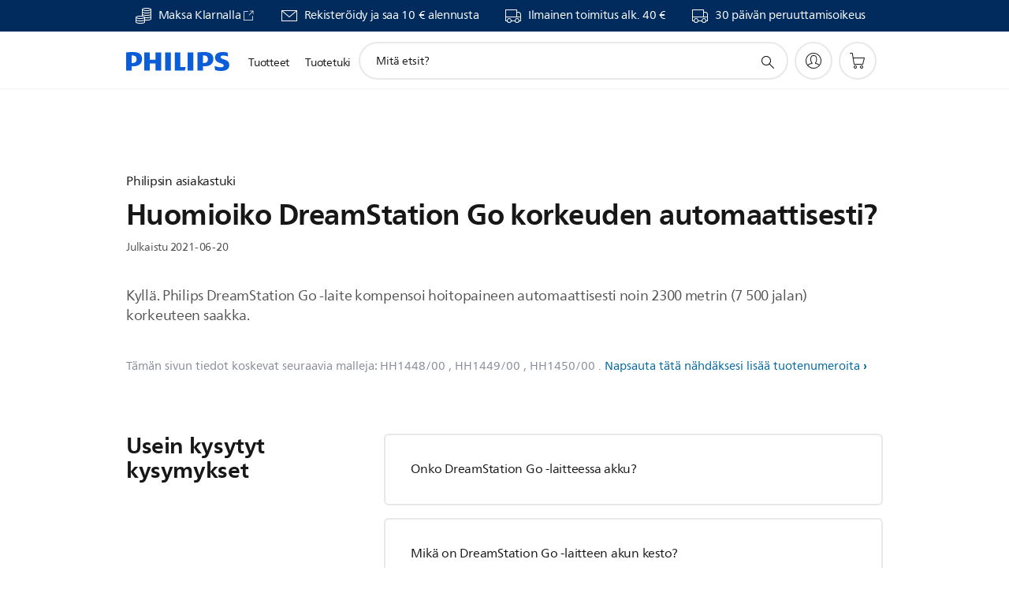

--- FILE ---
content_type: text/html;charset=utf-8
request_url: https://www.philips.fi/c-f/XC000015446/huomioiko-dreamstation-go-korkeuden-automaattisesti
body_size: 29914
content:
<!DOCTYPE HTML><html lang="fi-fi" dir="ltr" class="no-js non-ie" xmlns:wb="http://open.weibo.com/wb"> <head> <meta charset="utf-8"> <meta name="viewport" content="width=device-width, initial-scale=1"> <script>LUX=function(){function n(){return Date.now?Date.now():+new Date}var r,t=n(),a=window.performance||{},e=a.timing||{activationStart:0,navigationStart:(null===(r=window.LUX)||void 0===r?void 0:r.ns)||t};function i(){return a.now?(r=a.now(),Math.floor(r)):n()-e.navigationStart;var r}(LUX=window.LUX||{}).ac=[],LUX.addData=function(n,r){return LUX.cmd(["addData",n,r])},LUX.cmd=function(n){return LUX.ac.push(n)},LUX.getDebug=function(){return[[t,0,[]]]},LUX.init=function(){return LUX.cmd(["init"])},LUX.mark=function(){for(var n=[],r=0;r<arguments.length;r++)n[r]=arguments[r];if(a.mark)return a.mark.apply(a,n);var t=n[0],e=n[1]||{};void 0===e.startTime&&(e.startTime=i());LUX.cmd(["mark",t,e])},LUX.markLoadTime=function(){return LUX.cmd(["markLoadTime",i()])},LUX.measure=function(){for(var n=[],r=0;r<arguments.length;r++)n[r]=arguments[r];if(a.measure)return a.measure.apply(a,n);var t,e=n[0],o=n[1],u=n[2];t="object"==typeof o?n[1]:{start:o,end:u};t.duration||t.end||(t.end=i());LUX.cmd(["measure",e,t])},LUX.send=function(){return LUX.cmd(["send"])},LUX.ns=t;var o=LUX;return window.LUX_ae=[],window.addEventListener("error",(function(n){window.LUX_ae.push(n)})),o}();</script> <script>!function(){var e=document.cookie.split("; ").find(function(e){return e.startsWith("notice_gdpr_prefs=")});if(e){var t=e.split("=")[1].split(/[,:\s]+/);t.includes("1")&&((n=document.createElement("script")).src="https://cdn.speedcurve.com/js/lux.js?id=33353111",n.async=!0,n.crossOrigin="anonymous",document.head.appendChild(n))}}();</script> <script>LUX.label="Support FAQ";</script> <link rel="preconnect" href="https://www.googletagmanager.com"> <link rel="preconnect" href="https://images.philips.com"> <link rel="preconnect" href="https://consent.trustarc.com/"> <link rel="preconnect" href="https://philipselectronicsne.tt.omtrdc.net" crossorigin="use-credentials"> <link rel="preconnect" href="https://www.googleoptimize.com"> <link rel="preload" href="/c-etc/philips/clientlibs/foundation-base/clientlibs-css-rb2014/fonts/neuefrutigerworld-1.20.0-w02/NeueFrutigerWorldW02-Book.woff2" as="font" type="font/woff2" media="(min-width:701px)" crossorigin> <link rel="preload" href="/c-etc/philips/clientlibs/foundation-base/clientlibs-css-rb2014/fonts/neuefrutigerworld-1.20.0-w02/NeueFrutigerWorldW02-Bold.woff2" as="font" type="font/woff2" media="(min-width:701px)" crossorigin> <link rel="preload" href="/c-etc/philips/clientlibs/foundation-base/clientlibs-css-rb2014/fonts/neuefrutigerworld-1.20.0-w02/NeueFrutigerWorldW02-Light.woff2" as="font" type="font/woff2" media="(min-width:701px)" crossorigin> <link rel="preload" href="/c-etc/philips/clientlibs/foundation-base/clientlibs-css-rb2014/fonts/philips-global-icon-font/philips-global-icon-font-v2.8.woff2" as="font" type="font/woff2" crossorigin> <link rel="preload" href="/c-etc/philips/clientlibs/foundation-base/clientlibs-css-rb2014/fonts/philips-global-icon-font/philips-global-icon-font-32-v2.8.woff2" as="font" type="font/woff2" crossorigin> <script> window.dtm=window.dtm || {};
dtm.dnt=false; </script> <title>Huomioiko DreamStation Go korkeuden automaattisesti? | Philips</title> <meta name="description" content="Kyllä. Philips DreamStation Go -laite kompensoi hoitopaineen automaattisesti noin 2300 metrin (7 500 jalan) korkeuteen saakka.
"> <meta name="keywords" content=""> <meta name="PHILIPS.CONTEXT.LOCALE" content="fi_fi"> <meta name="PHILIPS.CONTEXT.CM.ENABLE" content="true"><meta name="PS_CARDTYPE" content="generic"> <meta name="PS_CONTENTTYPE_KEY" content="support"> <meta name="PS_CONTENTTYPE" content="UKK"> <meta name="PS_TITLE" content="Huomioiko DreamStation Go korkeuden automaattisesti? | Philips"> <meta name="PS_SUBTITLE" content=""> <meta name="PS_BODYTEXT" content="Kyllä. Philips DreamStation Go -laite kompensoi hoitopaineen automaattisesti noin 2300 metrin (7 500 jalan) korkeuteen saakka.
"> <meta name ="PS_DATE"content="2021-06-20"> <meta name="PHILIPS.METRICS.DIVISION" content="CP"> <meta name="PHILIPS.METRICS.SECTION" content="main"> <meta name="PHILIPS.METRICS.COUNTRY" content="fi"> <meta name="PHILIPS.METRICS.LANGUAGE" content="fi"> <meta name="PHILIPS.METRICS.CATALOGTYPE" content="consumer"> <meta property="og:title" content="Philips | Huomioiko DreamStation Go korkeuden automaattisesti?"> <meta property="og:description" content="Kyllä. Philips DreamStation Go -laite kompensoi hoitopaineen automaattisesti noin 2300 metrin (7 500 jalan) korkeuteen saakka.
"> <meta property="og:type" content="website"> <meta property="og:url" content="https://www.philips.fi/c-f/XC000015446/huomioiko-dreamstation-go-korkeuden-automaattisesti"> <meta property="og:site_name" content="Philips"> <script> window.philips = window.philips || {};



philips.context = {
    sector: 'CP',
    isAuthorMode: 'false',
    
    locale: {
        country: 'fi',
        language: 'fi',
        currency: 'EUR',
        code: 'fi_FI'
    },
    productCatalog: {
        ctn: 'hh1448/00',
        catalogType: 'consumer',
        productGroup: 'personalhealth',
        productCategory: 'hh_sleep_solutions',
        productSubCategory: 'hh_accessories',
        price: "'45,00 €|EUR'",
        
        stars: '3.0/5.0|2',
        reviews: '2',
        
        inStock: '',
        mag:'AD0',
        bg:'9133',
        bu:'9643',
    },
     productCatalogId:
    {
        ctn: 'HH1448/00',
        groupId: 'PERSONALHEALTH_GR',
        categoryId: 'HH_SLEEP_SOLUTIONS_CA',
        subcategoryId: 'HH_ACCESSORIES_SU',
    },
    page: {
        section: 'main',
        pageName: 'hh1448/00:faq:XC000015446:AD0:9133:9643',
        pageType: 'product_detail',
    },
    url: {
        repositoryPath: '/content/B2C/fi_FI/articledetailpage',
    }
}; </script> <script src="/a1l4rgpa1fx2crzaqh/s3ns3t0g4k288vipw56.js"></script> <script src="/a1l4rgpa1fx2crzaqh/t1l6vgru59xvprnlz0ll.js" defer></script> <link rel="canonical" href="https://www.philips.fi/c-f/XC000015446/huomioiko-dreamstation-go-korkeuden-automaattisesti"/> <link rel="apple-touch-icon" href="/c-etc/philips/clientlibs/foundation-base/clientlibs-css/img/favicon/favicon-hd.png"> <link rel="icon" type="image/svg+xml" href="/c-etc/philips/clientlibs/foundation-base/clientlibs-css/img/favicon/favicon.svg"> <link rel="icon" type="image/png" href="/c-etc/philips/clientlibs/foundation-base/clientlibs-css/img/favicon/favicon-192x192.png" sizes="192x192"> <link rel="icon" type="image/png" href="/c-etc/philips/clientlibs/foundation-base/clientlibs-css/img/favicon/favicon-96x96.png" sizes="96x96"> <link rel="icon" type="image/png" href="/c-etc/philips/clientlibs/foundation-base/clientlibs-css/img/favicon/favicon-32x32.png" sizes="32x32"> <link rel="icon" type="image/png" href="/c-etc/philips/clientlibs/foundation-base/clientlibs-css/img/favicon/favicon-16x16.png" sizes="16x16"> <meta name="msapplication-TileColor" content="#ffffff"> <meta name="msapplication-TileImage" content="/etc/philips/clientlibs/foundation-base/clientlibs-css/img/favicon/favicon-hd.png"> <script type="text/javascript"> (function(){(function(l,u,C){var O=[],P=[],f={_version:"3.6.0",_config:{classPrefix:"test-",enableClasses:!0,enableJSClass:!0,usePrefixes:!0},_q:[],on:function(e,t){var n=this;setTimeout(function(){t(n[e])},0)},addTest:function(e,t,n){P.push({name:e,fn:t,options:n})},addAsyncTest:function(e){P.push({name:null,fn:e})}},s=function(){};s.prototype=f,s=new s,s.addTest("svg",!!u.createElementNS&&!!u.createElementNS("http://www.w3.org/2000/svg","svg").createSVGRect),s.addTest("localstorage",function(){var e="modernizr";try{return localStorage.setItem(e,e),localStorage.removeItem(e),!0}catch{return!1}});var w=f._config.usePrefixes?" -webkit- -moz- -o- -ms- ".split(" "):["",""];f._prefixes=w;function v(e,t){return typeof e===t}function F(){var e,t,n,r,i,a,o;for(var p in P)if(P.hasOwnProperty(p)){if(e=[],t=P[p],t.name&&(e.push(t.name.toLowerCase()),t.options&&t.options.aliases&&t.options.aliases.length))for(n=0;n<t.options.aliases.length;n++)e.push(t.options.aliases[n].toLowerCase());for(r=v(t.fn,"function")?t.fn():t.fn,i=0;i<e.length;i++)a=e[i],o=a.split("."),o.length===1?s[o[0]]=r:(s[o[0]]&&!(s[o[0]]instanceof Boolean)&&(s[o[0]]=new Boolean(s[o[0]])),s[o[0]][o[1]]=r),O.push((r?"":"no-")+o.join("-"))}}var g=u.documentElement,_=g.nodeName.toLowerCase()==="svg";function A(e){var t=g.className,n=s._config.classPrefix||"";if(_&&(t=t.baseVal),s._config.enableJSClass){var r=new RegExp("(^|\\s)"+n+"no-js(\\s|$)");t=t.replace(r,"$1"+n+"js$2")}s._config.enableClasses&&(t+=" "+n+e.join(" "+n),_?g.className.baseVal=t:g.className=t)}var j="Moz O ms Webkit",L=f._config.usePrefixes?j.toLowerCase().split(" "):[];f._domPrefixes=L;var T;(function(){var e={}.hasOwnProperty;!v(e,"undefined")&&!v(e.call,"undefined")?T=function(t,n){return e.call(t,n)}:T=function(t,n){return n in t&&v(t.constructor.prototype[n],"undefined")}})(),f._l={},f.on=function(e,t){this._l[e]||(this._l[e]=[]),this._l[e].push(t),s.hasOwnProperty(e)&&setTimeout(function(){s._trigger(e,s[e])},0)},f._trigger=function(e,t){if(this._l[e]){var n=this._l[e];setTimeout(function(){var r,i;for(r=0;r<n.length;r++)i=n[r],i(t)},0),delete this._l[e]}};function q(e,t){if(typeof e=="object")for(var n in e)T(e,n)&&q(n,e[n]);else{e=e.toLowerCase();var r=e.split("."),i=s[r[0]];if(r.length==2&&(i=i[r[1]]),typeof i<"u")return s;t=typeof t=="function"?t():t,r.length==1?s[r[0]]=t:(s[r[0]]&&!(s[r[0]]instanceof Boolean)&&(s[r[0]]=new Boolean(s[r[0]])),s[r[0]][r[1]]=t),A([(t&&t!=!1?"":"no-")+r.join("-")]),s._trigger(e,t)}return s}s._q.push(function(){f.addTest=q});function y(){return typeof u.createElement!="function"?u.createElement(arguments[0]):_?u.createElementNS.call(u,"http://www.w3.org/2000/svg",arguments[0]):u.createElement.apply(u,arguments)}s.addTest("canvas",function(){var e=y("canvas");return!!(e.getContext&&e.getContext("2d"))});var k="CSS"in l&&"supports"in l.CSS,G="supportsCSS"in l;s.addTest("supports",k||G);function J(){var e=u.body;return e||(e=y(_?"svg":"body"),e.fake=!0),e}function z(e,t,n,r){var i="modernizr",a,o,p,c,m=y("div"),d=J();if(parseInt(n,10))for(;n--;)p=y("div"),p.id=r?r[n]:i+(n+1),m.appendChild(p);return a=y("style"),a.type="text/css",a.id="s"+i,(d.fake?d:m).appendChild(a),d.appendChild(m),a.styleSheet?a.styleSheet.cssText=e:a.appendChild(u.createTextNode(e)),m.id=i,d.fake&&(d.style.background="",d.style.overflow="hidden",c=g.style.overflow,g.style.overflow="hidden",g.appendChild(d)),o=t(m,e),d.fake?(d.parentNode.removeChild(d),g.style.overflow=c,g.offsetHeight):m.parentNode.removeChild(m),!!o}var V=function(){var e=l.matchMedia||l.msMatchMedia;return e?function(t){var n=e(t);return n&&n.matches||!1}:function(t){var n=!1;return z("@media "+t+" { #modernizr { position: absolute; } }",function(r){n=(l.getComputedStyle?l.getComputedStyle(r,null):r.currentStyle).position=="absolute"}),n}}();f.mq=V;var X=f.testStyles=z;s.addTest("touchevents",function(){return!!("ontouchstart"in l||l.DocumentTouch&&u instanceof DocumentTouch)});var R=f._config.usePrefixes?j.split(" "):[];f._cssomPrefixes=R;function W(e,t){return!!~(""+e).indexOf(t)}function B(e){return e.replace(/([a-z])-([a-z])/g,function(t,n,r){return n+r.toUpperCase()}).replace(/^-/,"")}var N=function(e){var t=w.length,n=l.CSSRule,r;if(typeof n>"u")return C;if(!e)return!1;if(e=e.replace(/^@/,""),r=e.replace(/-/g,"_").toUpperCase()+"_RULE",r in n)return"@"+e;for(var i=0;i<t;i++){var a=w[i],o=a.toUpperCase()+"_"+r;if(o in n)return"@-"+a.toLowerCase()+"-"+e}return!1};f.atRule=N;function H(e,t){return function(){return e.apply(t,arguments)}}function Z(e,t,n){var r;for(var i in e)if(e[i]in t)return n===!1?e[i]:(r=t[e[i]],v(r,"function")?H(r,n||t):r);return!1}var I={elem:y("modernizr")};s._q.push(function(){delete I.elem});var h={style:I.elem.style};s._q.unshift(function(){delete h.style});function U(e){return e.replace(/([A-Z])/g,function(t,n){return"-"+n.toLowerCase()}).replace(/^ms-/,"-ms-")}function K(e,t,n){var r;if("getComputedStyle"in l){r=getComputedStyle.call(l,e,t);var i=l.console;if(r!==null)n&&(r=r.getPropertyValue(n));else if(i){var a=i.error?"error":"log";i[a].call(i,"getComputedStyle returning null, its possible modernizr test results are inaccurate")}}else r=!t&&e.currentStyle&&e.currentStyle[n];return r}function Q(e,t){var n=e.length;if("CSS"in l&&"supports"in l.CSS){for(;n--;)if(l.CSS.supports(U(e[n]),t))return!0;return!1}else if("CSSSupportsRule"in l){for(var r=[];n--;)r.push("("+U(e[n])+":"+t+")");return r=r.join(" or "),z("@supports ("+r+") { #modernizr { position: absolute; } }",function(i){return K(i,null,"position")=="absolute"})}return C}function D(e,t,n,r){if(r=v(r,"undefined")?!1:r,!v(n,"undefined")){var i=Q(e,n);if(!v(i,"undefined"))return i}for(var a,o,p,c,m,d=["modernizr","tspan","samp"];!h.style&&d.length;)a=!0,h.modElem=y(d.shift()),h.style=h.modElem.style;function E(){a&&(delete h.style,delete h.modElem)}for(p=e.length,o=0;o<p;o++)if(c=e[o],m=h.style[c],W(c,"-")&&(c=B(c)),h.style[c]!==C)if(!r&&!v(n,"undefined")){try{h.style[c]=n}catch{}if(h.style[c]!=m)return E(),t=="pfx"?c:!0}else return E(),t=="pfx"?c:!0;return E(),!1}var Y=f.testProp=function(e,t,n){return D([e],C,t,n)};function x(e,t,n,r,i){var a=e.charAt(0).toUpperCase()+e.slice(1),o=(e+" "+R.join(a+" ")+a).split(" ");return v(t,"string")||v(t,"undefined")?D(o,t,r,i):(o=(e+" "+L.join(a+" ")+a).split(" "),Z(o,t,n))}f.testAllProps=x;function S(e,t,n){return x(e,C,C,t,n)}f.testAllProps=S,s.addTest("flexbox",S("flexBasis","1px",!0)),s.addTest("csstransforms",function(){return navigator.userAgent.indexOf("Android 2.")===-1&&S("transform","scale(1)",!0)}),s.addTest("csstransforms3d",function(){return!!S("perspective","1px",!0)}),s.addTest("csstransitions",S("transition","all",!0)),s.addTest("appearance",S("appearance"));var b=f.prefixed=function(e,t,n){return e.indexOf("@")===0?N(e):(e.indexOf("-")!=-1&&(e=B(e)),t?x(e,t,n):x(e,"pfx"))};s.addTest("fullscreen",!!(b("exitFullscreen",u,!1)||b("cancelFullScreen",u,!1))),s.addTest("objectfit",!!b("objectFit"),{aliases:["object-fit"]}),F(),A(O),delete f.addTest,delete f.addAsyncTest;for(var M=0;M<s._q.length;M++)s._q[M]();l.Modernizr=s})(window,document),window.Modernizr.addTest("correctvh",function(){return!navigator.userAgent.match(/(iPad|iPhone);.*CPU.*OS (6|7)_\d/i)}),window.Modernizr.addTest("touch",function(){return window.Modernizr.touchevents}),window.Modernizr.addTest("ipad",function(){return!!navigator.userAgent.match(/iPad/i)}),window.Modernizr.addTest("iphone",function(){return!!navigator.userAgent.match(/iPhone/i)}),window.Modernizr.addTest("ipod",function(){return!!navigator.userAgent.match(/iPod/i)}),window.Modernizr.addTest("ios",function(){return window.Modernizr.ipad||window.Modernizr.ipod||window.Modernizr.iphone}),function(){var l=document.documentElement,u="no-js";window.Modernizr._config.classPrefix&&l.className.indexOf(u)>-1&&(l.className=l.className.replace(u,window.Modernizr._config.classPrefix+"js"))}(),function(){window.sessionStorage&&window.sessionStorage.getItem("philips.hideRecallBanner")==="true"&&document.documentElement.classList.add("pv-hrb")}()})(); </script><link rel="stylesheet" href="/c-etc/designs/b2c-seamless-theme/clientlibs.260119.css" type="text/css"> <script type="application/json" class="pv-d2c-search__translations"> {"translations":{"d2c-search.more-tab":"Tuki ja paljon muuta","d2c-search.versuni-lp-card-vacuum-link":"https://www.home-appliances.philips/fi/fi/u/floor-care-vacuums-mops","d2c-search.sort-by-date-asc":"Päivämäärä (nouseva)","d2c-search.versuni-lp-name":"Versuni (Philips Domestic Appliances)","d2c-search.popular-support-topics-title":"Tukiaiheet","d2c-search.filter-rating-value":"{0} tai enemmän","d2c-search.help-banner-title":"Löydä terveydenhoito- ja sairaalatuotteita sekä tukea","d2c-search.suggested-results":"Ehdotetut tulokset:","TBD":"Varastossa","d2c-search.versuni-lp-card-climate-link":"https://www.home-appliances.philips/fi/fi/u/climate-care","d2c-search.filter-range-max":"Maks.","d2c-search.versuni-lp-card-kitchen-link":"https://www.home-appliances.philips/fi/fi/u/kitchen-appliances/","d2c-search.versuni-lp-card-home-link":"https://www.home.id/fi-FI/support","d2c-search.sort-by-date-desc":"Päivämäärä (laskeva)\n","d2c-search.no-result-for-search":"Olemme pahoillamme. Tuloksia ei löytynyt. ","d2c-search.nmore":"Enemmän","d2c-search.add-to-cart-btn":"Lisää ostoskoriin","d2c-search.search-results-for":"Hakutulokset:","d2c-search.tab.modal.option.support":"Löydä asiakastukea tuotteellesi","d2c-search.versuni-lp-card-pet-title":"Lemmikkien hoito","d2c-search.versuni-lp-title":"Vaikuttaa siltä, että etsit kodinhoitotuotteita","d2c-search.tab.modal.list.label":"Mitä olet etsimässä?","d2c-search.overall-rating":"Kokonaisarvio","d2c-search.bundle-discount-label":"Yhteisalennus","d2c-search.recently-viewed-title":"Viimeksi katsomasi tuotteet","d2c-search.filter-rating-title":"Asiakkaiden arviot","d2c-search.versuni-lp-popup-title":"Olet poistumassa Philipsin sivustosta ja siirtymässä ulkoiselle sivulle.","d2c-search.versuni-lp-card-coffee-link":"https://www.home-appliances.philips/fi/fi/u/coffee-machines","d2c-search.submit-search-box":"Tee haku","d2c-search.sort-by-size-asc":"Koko (nouseva)\n","d2c-search.filters-title":"Suodattimet","d2c-search.sort-by-alphabetical-desc":"Aakkosjärjestys (laskeva)\n","d2c-search.tab.modal.option.products":"Tutustu ostettaviin tuotteisiin","d2c-search.versuni-lp-card-home-title":"Tuotteet & tuki","d2c-search.sort-by-relevance":"Merkityksellisyys","d2c-search.filter-price-title":"Hinta","d2c-search.help-banner-desc":"Ultraääni, näytöt, kuvaus ja paljon muuta","d2c-search.sort-by-newest":"Uusimmat","d2c-search.versuni-lp-card-kitchen-title":"Keittiökoneet","d2c-search.popular-categories-title":"Suositut luokat","d2c-search.versuni-lp-card-home-safety-title":"Kodin turvallisuus","d2c-search.clear":"Tyhjennä","d2c-search.help-suggestions-title":"Ehdotuksia","d2c-search.products-tab":"Tuotteet","d2c-search.versuni-lp-card-climate-title":"Sisäilmasto","d2c-search-added-to-cart-btn":"Lisätty ostoskoriin","d2c-search.refurbishment-label":"Kunnostus","d2c-search.sort-by-size-desc":"Koko (laskeva)\n","d2c-search.search-box-sitewide":"Koko sivustosta\n","d2c-search.filter-apply-all":"Käytä suodattimia","d2c-search.what-look-for":"Mitä etsit?","d2c-search.sort-by-price-high-to-low":"Hinta (korkein)","d2c-search.try-different-search":"Kokeile toista hakua.","d2c-search.notify-me-btn":"Ilmoita minulle","d2c-search.versuni-lp-card-vacuum-title":"Puhdistus, imurit & mopit","d2c-search.versuni-lp-card-coffee-title":"Kahvikoneet","d2c-search.filter-price-range":"Hinta {0}–{1}","d2c-search.versuni-lp-popup-continue":"Jatka","d2c-search.sort-by-alphabetical-asc":"Aakkosjärjestys (nouseva)\n","d2c-search.versuni-lp-card-ironing-link":"https://www.home-appliances.philips/fi/fi/u/garment-care-ironing","d2c-search.versuni-lp-card-ironing-title":"Vaatteiden hoito & silitys","d2c-search.sort-by-rating":"Luokitus","d2c-search.help-banner-cta-text":"Siirry osoitteeseen Philips.com/healthcare","d2c-search.search-box-label":"Sivustohaku","d2c-search.filter-range-min":"Min.","d2c-search.filter-availability-in-stock":"Varastossa\n","d2c-search.versuni-lp-card-pet-link":"https://www.home-appliances.philips/fi/fi/u/pet-care","d2c-search.versuni-lp-card-garden-title":"Puutarhan hoito","d2c-search.versuni-lp-description":"Löysimme kodinhoitotuotteillemme uuden kodin! Etsitkö jotakin näistä?","d2c-search.filter-availability-title":"Saatavuus","d2c-search.help-suggestions-1":"Tarkista, että kaikki sanat on kirjoitettu oikein.","d2c-search.help-suggestions-3":"Hae tuotenimellä (esim. Airfryer tai Sonicare).","d2c-search.help-suggestions-2":"Hae tuotenumerolla (esim. HD9240/90 tai L2BO/00).","d2c-search.added-to-cart-btn":"Lisätty ostoskoriin","d2c-search.help-suggestions-4":"Kokeile eri hakusanoja.","d2c-search.filter-clear-all":"Tyhjennä suodattimet","d2c-search.sort-by-price-low-to-high":"Hinta (edullisin)"}} </script></head> <body class="articledetailspage " style=" " data-country="FI" data-language="fi" data-locale="fi_FI"> <!--<noindex>--> <!-- HEADER SECTION START --> <div class="genericheaderpage basepage page"><div class="header n02v3-header-a n02v3-header component-base"> <header class="p-n02v3 p-layout-row p-n02v3__hamburger--close
     
     
    default pv-padding-block-end--m
     
     
     
     p-n02v3__shop 
    p-n02v3__usp-banner--active 
    p-n02v3--b2c
    p-n02v3--show-search-field
    
     "
        data-n25="false"
        data-n25-mobile="false"
        data-flyout-links="{&quot;howToRegister&quot;:&quot;https://www.philips.fi/myphilips/register-your-product&quot;,&quot;myProducts&quot;:&quot;/myphilips#/my-products&quot;,&quot;registerProduct&quot;:&quot;/myphilips#/register-new-product/search&quot;,&quot;myDashboard&quot;:&quot;/myphilips#/my-home&quot;,&quot;login&quot;:&quot;/myphilips&quot;,&quot;myAccount&quot;:&quot;https://www.philips.fi/myphilips/register-product#tab\u003duser&quot;,&quot;signUp&quot;:&quot;https://www.philips.fi/myphilips/login#tab\u003dsign-up&quot;}"
        data-is-fixed-height="true"
        data-is-stock-indicator = "inherit"
        data-stock-market=""
        data-stock-indicator-api = "https://tools.eurolandir.com/tools/pricefeed/xmlirmultiiso5.aspx?companyid=2522"
        data-shop-site=""> <div class="p-n02v3__top-banner" data-shop-error-message="Ajoitettujen huoltotoimien vuoksi ostoksia ei voi juuri nyt tehdä. Kokeile uudestaan muutaman tunnin kuluttua.
"> <div class="geodetectionbar tc53-geo-detection-bar"> <div class="p-tc53-geo-detection-bar" data-current-page-path='/content/B2C/fi_FI/articledetailpage'> <script type="text/x-handlebars-template" data-template="tc53-geo-detection-bar-template"> <div class="p-notification-bar p-navigation" > <span class="p-text p-direction-ltr"> <label class="p-label" >This page is also available in</label> <a  data-track-type="track-conversion" data-track-name="interaction"  data-track-description="link:geo_detection" class="p-anchor-geobar" href="{{url}}">{{urlLinkName}}</a> </span> <button class="p-close p-square p-inverted p-icon-close p-small" aria-label="Sulje"></button> </div> </script> </div> </div> <div class="p-n02v3__usp-banner-wrapper   "> <ul class="p-n02v3__usp-banner p-layout-inner p-cell-gutter
                                                 p-n02v3__usp-banner--col4"> <li class="p-n02v3__usp-banner-item"> <div class="gc23v2-1 gc23v2-icon component-base"> <div class="p-gc23v2-icon  
         p-icon-with-text
		
		
         p-row-gutter  "> <!--googleoff: anchor--> <a class="" data-track-type="track-conversion" data-track-name="interaction" data-track-compid="gc23v2" data-track-description="uspbar_klarna" href="https://www.philips.fi/c-w/promotions/klarna-promotion.html" target="_blank" title="(opens in a new window)" rel="noopener noreferrer" aria-label=""> <i class="p-icon-coins"
							aria-label="foundation-base.gc23.p-icon-coins"></i> <div class="p-gc23v2-icon-text"> <p>Maksa Klarnalla</p> <i class="p-icon-external-link"></i> </div> </a> <!--googleon: anchor--> </div> </div> </li> <li class="p-n02v3__usp-banner-item"> <div class="gc23v2-2 gc23v2-icon component-base"> <div class="p-gc23v2-icon  
         p-icon-with-text
		
		
         p-row-gutter  "> <!--googleoff: anchor--> <a class="" data-track-type="track-conversion" data-track-name="interaction" data-track-compid="gc23v2" data-track-description="icon:member" href="https://www.philips.fi/c-e/member" target="_self" title="(opens in the same window)" rel="" aria-label=""> <i class="p-icon-envelope"
							aria-label="envelope icon"></i> <div class="p-gc23v2-icon-text"> <p>Rekisteröidy ja saa 10 € alennusta</p> </div> </a> <!--googleon: anchor--> </div> </div> </li> <li class="p-n02v3__usp-banner-item"> <div class="gc23v2-3 gc23v2-icon component-base"> <div class="p-gc23v2-icon  
         p-icon-with-text
		
		
         p-row-gutter  "> <!--googleoff: anchor--> <a class="" data-track-type="track-conversion" data-track-name="interaction" data-track-compid="gc23v2" data-track-description="icon:delivery" href="https://www.philips.fi/c-w/support-home/online-store-faq.html#slide_delivery_faq" target="_self" title="(opens in the same window)" rel="" aria-label=""> <i class="p-icon-transport-truck"
							aria-label="transport truck icon"></i> <div class="p-gc23v2-icon-text"> <p>Ilmainen toimitus alk. 40 €</p> </div> </a> <!--googleon: anchor--> </div> </div> </li> <li class="p-n02v3__usp-banner-item"> <div class="gc23v2-4 gc23v2-icon component-base"> <div class="p-gc23v2-icon  
         p-icon-with-text
		
		
         p-row-gutter  "> <!--googleoff: anchor--> <a class="" data-track-type="track-conversion" data-track-name="interaction" data-track-compid="gc23v2" data-track-description="text:link" href="https://www.philips.fi/c-w/support-home/online-store-faq#slide_returns" target="_self" title="(opens in the same window)" rel="" aria-label=""> <i class="p-icon-transport-truck"
							aria-label="transport truck icon"></i> <div class="p-gc23v2-icon-text"> <p>30 päivän peruuttamisoikeus</p> </div> </a> <!--googleon: anchor--> </div> </div> </li> </ul> </div> </div> <div class="p-n02v3__inner"> <div class="p-layout-inner"> <div class="p-n02v3__shape"> <a href='https://www.philips.fi/' title="Kotisivu" class="p-n02v3__shapelink"> <div class="p-n02v3__shape-wrapper"> <svg width="131" height="24" viewBox="0 0 131 24" fill="none" xmlns="http://www.w3.org/2000/svg"> <path d="M44.4019 0.480751V23.5192H37.3709V14.4601H30.0545V23.5192H23.0235V0.480751H30.0545V9.63756H37.3709V0.480751H44.4019ZM68.8676 18.892V0.480751H61.8366V23.5192H74.5465L75.6056 18.892H68.8601H68.8676ZM56.6385 0.480751H49.6075V23.5192H56.6385V0.480751ZM85.1455 0.480751H78.1145V23.5192H85.1455V0.480751ZM119.82 6.36244C119.82 5.10798 121.074 4.52958 123.095 4.52958C125.311 4.52958 127.715 5.01033 129.36 5.68639L128.781 0.676056C126.948 0.292958 125.311 0 122.329 0C116.65 0 112.789 2.2385 112.789 6.94085C112.789 15.0385 123.771 13.4009 123.771 17.1568C123.771 18.5991 122.712 19.3728 120.113 19.3728C117.799 19.3728 114.238 18.5991 112.12 17.5399L112.894 22.8432C115.012 23.6169 117.904 24 120.218 24C126.092 24 130.907 22.0695 130.907 16.2854C130.907 8.5784 119.827 10.0207 119.827 6.35493L119.82 6.36244ZM110.67 8.77371C110.67 14.6554 106.524 18.0282 99.9812 18.0282H97.4798V23.5192H90.4488V0.480751C92.8601 0.187794 96.2254 0 99.0197 0C106.246 0 110.678 2.31361 110.678 8.77371H110.67ZM103.737 8.87136C103.737 5.97934 102.1 4.34178 98.6291 4.34178C98.2685 4.34178 97.8854 4.34178 97.4723 4.36432V13.8817H98.6291C102.287 13.8817 103.737 11.861 103.737 8.87136ZM20.2291 8.77371C20.2291 14.6554 16.0901 18.0282 9.53991 18.0282H7.0385V23.5192H0V0.480751C2.41127 0.187794 5.77653 0 8.57089 0C15.7972 0 20.2216 2.31361 20.2216 8.77371H20.2291ZM13.2883 8.87136C13.2883 5.97934 11.6507 4.34178 8.18779 4.34178C7.82723 4.34178 7.44413 4.34178 7.03099 4.36432V13.8817H8.18779C11.846 13.8817 13.2883 11.861 13.2883 8.87136Z" fill="#0B5ED7"/> </svg> </div> </a> </div> </div> <nav class="p-n02v3__menu"> <div class="p-n02v3__mobiletopbg" aria-hidden="true"></div> <div class="p-n02v3__mobilebottombg" aria-hidden="true"></div> <div class="p-n02v3__m1bg"> <div class="p-n02v3__mwrap"> <div class="p-n02v3__m1title"></div> <ul class="p-n02v3__m1"> <li class="p-n02v3__mli p-n02v3__products p-m-1
                                
                                "> <a href="#" class="p-n02v3__mlink" data-track-type="track-nav-nena" data-track-compid="n02v3" data-track-navid="header" data-track-navdest="consumer:tuotteet"> <span class="p-n02v3__m1item pv-heading pv-body--s pv-bold">Tuotteet</span> </a> <div class="p-n02v3__m2bg p-n02v3__miconbg p-n02v3__m2bg--products p-n02v3__mbg--hidden
                                    "> <div class="p-n02v3__mwrap"> <div class="p-n02v3__mtitle"> <div class="p-n02v3__mback">Päävalikko</div> <div class="p-n02v3__listtitle "> <div class="p-n02v3__mclose"><button class="p-icon-close" arial-label="Päävalikko" ></button></div> <div class="pv-heading pv-body--m pv-bold">Tuotteet</div> </div> </div> <ul class="p-n02v3__m2 p-n02v3__micon"> <li class="p-n02v3__mli p-m-1-1 p-n02v3__group
                                                        "> <a href="#" class="p-n02v3__mlink" data-track-type="track-nav-nena" data-track-compid="n02v3" data-track-navid="header" data-track-navdest="consumer:tuotteet:kauneus-_ja_terveystuotteet"> <span class="p-icon-personalcare--32 p-n02v3__m2icon"></span> <span class="pv-heading pv-body--s pv-bold p-n02v3__m2text">Kauneus- ja terveystuotteet</span> </a> <div class="p-n02v3__m3bg p-n02v3__mflyout p-n02v3__mbg--hidden
                                                            " data-bg-level="3"> <div class="p-n02v3__mwrap"> <div class="p-n02v3__mtitle p-n02v3__t--col14"> <div class="p-n02v3__mback">Päävalikko</div> <div class="p-n02v3__listtitle "> <div class="p-n02v3__mclose"><button class="p-icon-close"
                                                                                                        arial-label="Päävalikko"></button></div> <div class="pv-heading pv-body--m pv-bold">Kauneus- ja terveystuotteet</div> </div> </div> <ul class="p-n02v3__m3 p-n02v3__m--col14"> <li class="p-n02v3__mli p-n02v3__mli--subgroup p-m-1-1-1
                    "> <a href='#' class="p-n02v3__mlink"><span class="pv-heading pv-body--s">Miehet</span></a> <div class="p-n02v3__m4bg
                        " data-bg-level="4"> <div class="p-n02v3__mwrap"> <div class="p-n02v3__mtitle p-n02v3__t--col34"> <div class="p-n02v3__mback">Kauneus- ja terveystuotteet</div> <div class="p-n02v3__listtitle "> <div class="p-n02v3__mclose"><button class="p-icon-close"
                                                                       arial-label="Takaisin"></button></div> <div class="pv-heading pv-body--m pv-bold">Miehet</div> </div> </div> <ul class="p-n02v3__m4
            p-n02v3__m--col24
            "> <li class="p-n02v3__mli p-n02v3__mli--cat p-m-1-1-1-1
             "> <a target="" href='https://www.philips.fi/c-e/pe/mens-grooming-welcome.html' class="p-n02v3__mlink p-n02v3__mlink--no-childs" data-track-type="track-nav-nena" data-track-compid="n02v3" data-track-navid="header" data-track-navdest="consumer:tuotteet:pe:kauneus-_ja_terveystuotteet:miehet:shaving-and-trimming-for-men-find-the-device-that-suits-your-needs"> <span class="pv-heading pv-body--s"> Parranajo ja trimmaus miehille - Löydä laite, joka sopii sinun tarpeisiisi </span> </a> </li> <li class="p-n02v3__mli p-n02v3__mli--cat p-m-1-1-1-2
             "> <a target="" href='https://www.philips.fi/c-m-pe/parranajokoneet' class="p-n02v3__mlink p-n02v3__mlink--no-childs" data-track-type="track-nav-nena" data-track-compid="n02v3" data-track-navid="header" data-track-navdest="consumer:tuotteet:pe:kauneus-_ja_terveystuotteet:miehet:shavers-nav"> <span class="pv-heading pv-body--s"> Parranajokoneet </span> </a> </li> <li class="p-n02v3__mli p-n02v3__mli--cat p-m-1-1-1-3
             "> <a target="" href='https://www.philips.fi/c-m-pe/oneblade-trimmaa-rajaa-ja-aja' class="p-n02v3__mlink p-n02v3__mlink--no-childs" data-track-type="track-nav-nena" data-track-compid="n02v3" data-track-navid="header" data-track-navdest="consumer:tuotteet:pe:kauneus-_ja_terveystuotteet:miehet:oneblade-nav"> <span class="pv-heading pv-body--s"> OneBlade – trimmaa, rajaa ja ajele </span> </a> </li> <li class="p-n02v3__mli p-n02v3__mli--cat p-m-1-1-1-4
             "> <a target="" href='https://www.philips.fi/c-m-pe/partatrimmerit' class="p-n02v3__mlink p-n02v3__mlink--no-childs" data-track-type="track-nav-nena" data-track-compid="n02v3" data-track-navid="header" data-track-navdest="consumer:tuotteet:pe:kauneus-_ja_terveystuotteet:miehet:partatrimmerit"> <span class="pv-heading pv-body--s"> Partatrimmerit </span> </a> </li> <li class="p-n02v3__mli p-n02v3__mli--cat p-m-1-1-1-5
             "> <a target="" href='https://www.philips.fi/c-m-pe/monitoimitrimmerit' class="p-n02v3__mlink p-n02v3__mlink--no-childs" data-track-type="track-nav-nena" data-track-compid="n02v3" data-track-navid="header" data-track-navdest="consumer:tuotteet:pe:kauneus-_ja_terveystuotteet:miehet:monitoimitrimmerit-nav"> <span class="pv-heading pv-body--s"> Monitoimitrimmerit </span> </a> </li> <li class="p-n02v3__mli p-n02v3__mli--cat p-m-1-1-1-6
             "> <a target="" href='https://www.philips.fi/c-m-pe/kotiparturit' class="p-n02v3__mlink p-n02v3__mlink--no-childs" data-track-type="track-nav-nena" data-track-compid="n02v3" data-track-navid="header" data-track-navdest="consumer:tuotteet:pe:kauneus-_ja_terveystuotteet:miehet:"> <span class="pv-heading pv-body--s"> Kotiparturit </span> </a> </li> <li class="p-n02v3__mli p-n02v3__mli--cat p-m-1-1-1-7
             "> <a target="" href='https://www.philips.fi/c-m-pe/vartalotrimmerit' class="p-n02v3__mlink p-n02v3__mlink--no-childs" data-track-type="track-nav-nena" data-track-compid="n02v3" data-track-navid="header" data-track-navdest="consumer:tuotteet:pe:kauneus-_ja_terveystuotteet:miehet:vartalotrimmerit-nav"> <span class="pv-heading pv-body--s"> Vartalotrimmerit </span> </a> </li> <li class="p-n02v3__mli p-n02v3__mli--cat p-m-1-1-1-8
             "> <a target="" href='https://www.philips.fi/c-m-pe/nenakarvatrimmerit' class="p-n02v3__mlink p-n02v3__mlink--no-childs" data-track-type="track-nav-nena" data-track-compid="n02v3" data-track-navid="header" data-track-navdest="consumer:tuotteet:pe:kauneus-_ja_terveystuotteet:miehet:nenatrimmerit-nav"> <span class="pv-heading pv-body--s"> Nenätrimmerit </span> </a> </li> <li class="p-n02v3__mli p-n02v3__mli--cat p-m-1-1-1-9
             "> <a target="" href='https://www.philips.fi/c-e/miesten-grooming.html' class="p-n02v3__mlink p-n02v3__mlink--no-childs" data-track-type="track-nav-nena" data-track-compid="n02v3" data-track-navid="header" data-track-navdest="consumer:tuotteet:pe:kauneus-_ja_terveystuotteet:miehet:tips-and-inspiration"> <span class="pv-heading pv-body--s"> Vinkit ja inspiraatio </span> </a> </li> <li class="p-n02v3__mli p-n02v3__mli--cat p-m-1-1-1-10
             "> <a target="" href='https://www.philips.fi/c-m-pe/lisaetarvikkeet-ja-vaihtokappaleet' class="p-n02v3__mlink p-n02v3__mlink--no-childs" data-track-type="track-nav-nena" data-track-compid="n02v3" data-track-navid="header" data-track-navdest="consumer:tuotteet:pe:kauneus-_ja_terveystuotteet:miehet:"> <span class="pv-heading pv-body--s"> Lisätarvikkeet ja vaihtokappaleet </span> </a> </li> </ul> </div> </div> </li> <li class="p-n02v3__mli p-n02v3__mli--subgroup p-m-1-1-2
                    "> <a href='#' class="p-n02v3__mlink"><span class="pv-heading pv-body--s">Naiset</span></a> <div class="p-n02v3__m4bg
                        " data-bg-level="4"> <div class="p-n02v3__mwrap"> <div class="p-n02v3__mtitle p-n02v3__t--col34"> <div class="p-n02v3__mback">Kauneus- ja terveystuotteet</div> <div class="p-n02v3__listtitle "> <div class="p-n02v3__mclose"><button class="p-icon-close"
                                                                       arial-label="Takaisin"></button></div> <div class="pv-heading pv-body--m pv-bold">Naiset</div> </div> </div> <ul class="p-n02v3__m4
            p-n02v3__m--col24
            "> <li class="p-n02v3__mli p-n02v3__mli--cat p-m-1-1-2-1
             "> <a target="" href='https://www.philips.fi/c-m-pe/ihokarvojen-poisto' class="p-n02v3__mlink p-n02v3__mlink--no-childs" data-track-type="track-nav-nena" data-track-compid="n02v3" data-track-navid="header" data-track-navdest="consumer:tuotteet:pe:kauneus-_ja_terveystuotteet:naiset:"> <span class="pv-heading pv-body--s"> Ihokarvojen poisto </span> </a> </li> <li class="p-n02v3__mli p-n02v3__mli--cat p-m-1-1-2-2
             "> <a target="" href='https://www.philips.fi/c-m-pe/lumea-ipl' class="p-n02v3__mlink p-n02v3__mlink--no-childs" data-track-type="track-nav-nena" data-track-compid="n02v3" data-track-navid="header" data-track-navdest="consumer:tuotteet:pe:kauneus-_ja_terveystuotteet:naiset:lumea_ipl"> <span class="pv-heading pv-body--s"> Lumea IPL </span> </a> </li> <li class="p-n02v3__mli p-n02v3__mli--cat p-m-1-1-2-3
             "> <a target="" href='https://www.philips.fi/c-m-pe/hiusten-hoito' class="p-n02v3__mlink p-n02v3__mlink--no-childs" data-track-type="track-nav-nena" data-track-compid="n02v3" data-track-navid="header" data-track-navdest="consumer:tuotteet:pe:kauneus-_ja_terveystuotteet:naiset:"> <span class="pv-heading pv-body--s"> Hiusten hoito </span> </a> </li> </ul> </div> </div> </li> <li class="p-n02v3__mli p-n02v3__mli--subgroup p-m-1-1-3
                    "> <a href='#' class="p-n02v3__mlink"><span class="pv-heading pv-body--s">Suunhoito</span></a> <div class="p-n02v3__m4bg
                        " data-bg-level="4"> <div class="p-n02v3__mwrap"> <div class="p-n02v3__mtitle p-n02v3__t--col34"> <div class="p-n02v3__mback">Kauneus- ja terveystuotteet</div> <div class="p-n02v3__listtitle "> <div class="p-n02v3__mclose"><button class="p-icon-close"
                                                                       arial-label="Takaisin"></button></div> <div class="pv-heading pv-body--m pv-bold">Suunhoito</div> </div> </div> <ul class="p-n02v3__m4
            p-n02v3__m--col24
            "> <li class="p-n02v3__mli p-n02v3__mli--cat p-m-1-1-3-1
             "> <a target="" href='https://www.philips.fi/c-e/pe/oral-healthcare.html' class="p-n02v3__mlink p-n02v3__mlink--no-childs" data-track-type="track-nav-nena" data-track-compid="n02v3" data-track-navid="header" data-track-navdest="consumer:tuotteet:pe:kauneus-_ja_terveystuotteet:suunhoito:ohc-platform-nav"> <span class="pv-heading pv-body--s"> Hammashoito </span> </a> </li> <li class="p-n02v3__mli p-n02v3__mli--cat p-m-1-1-3-2
             "> <a target="" href='https://www.philips.fi/c-m-pe/saehkoehammasharjat' class="p-n02v3__mlink p-n02v3__mlink--no-childs" data-track-type="track-nav-nena" data-track-compid="n02v3" data-track-navid="header" data-track-navdest="consumer:tuotteet:pe:kauneus-_ja_terveystuotteet:suunhoito:"> <span class="pv-heading pv-body--s"> Sähköhammasharjat </span> </a> </li> <li class="p-n02v3__mli p-n02v3__mli--cat p-m-1-1-3-3
             "> <a target="" href='https://www.philips.fi/c-m-pe/hammasharjan-harjaspaeaet' class="p-n02v3__mlink p-n02v3__mlink--no-childs" data-track-type="track-nav-nena" data-track-compid="n02v3" data-track-navid="header" data-track-navdest="consumer:tuotteet:pe:kauneus-_ja_terveystuotteet:suunhoito:"> <span class="pv-heading pv-body--s"> Hammasharjan harjaspäät </span> </a> </li> <li class="p-n02v3__mli p-n02v3__mli--cat p-m-1-1-3-4
             "> <a target="" href='https://www.philips.fi/c-m-pe/hammasvaelisuutin/uusin#availability=all' class="p-n02v3__mlink p-n02v3__mlink--no-childs" data-track-type="track-nav-nena" data-track-compid="n02v3" data-track-navid="header" data-track-navdest="consumer:tuotteet:pe:kauneus-_ja_terveystuotteet:suunhoito:power-flosser-nav"> <span class="pv-heading pv-body--s"> Power Flosser </span> </a> </li> <li class="p-n02v3__mli p-n02v3__mli--cat p-m-1-1-3-5
             "> <a target="" href='https://www.philips.fi/c-m-pe/saehkoehammasharjat/philips-one' class="p-n02v3__mlink p-n02v3__mlink--no-childs" data-track-type="track-nav-nena" data-track-compid="n02v3" data-track-navid="header" data-track-navdest="consumer:tuotteet:pe:kauneus-_ja_terveystuotteet:suunhoito:philips-one-nav"> <span class="pv-heading pv-body--s"> Philips One </span> </a> </li> </ul> </div> </div> </li> <li class="p-n02v3__mli p-n02v3__mli--subgroup p-m-1-1-4
                    "> <a href='#' class="p-n02v3__mlink"><span class="pv-heading pv-body--s">Terveydenhoito</span></a> <div class="p-n02v3__m4bg
                        " data-bg-level="4"> <div class="p-n02v3__mwrap"> <div class="p-n02v3__mtitle p-n02v3__t--col34"> <div class="p-n02v3__mback">Kauneus- ja terveystuotteet</div> <div class="p-n02v3__listtitle "> <div class="p-n02v3__mclose"><button class="p-icon-close"
                                                                       arial-label="Takaisin"></button></div> <div class="pv-heading pv-body--m pv-bold">Terveydenhoito</div> </div> </div> <ul class="p-n02v3__m4
            p-n02v3__m--col24
            "> <li class="p-n02v3__mli p-n02v3__mli--cat p-m-1-1-4-1
             "> <a target="" href='https://www.philips.fi/c-m-pe/valoterapia' class="p-n02v3__mlink p-n02v3__mlink--no-childs" data-track-type="track-nav-nena" data-track-compid="n02v3" data-track-navid="header" data-track-navdest="consumer:tuotteet:pe:kauneus-_ja_terveystuotteet:terveydenhoito:"> <span class="pv-heading pv-body--s"> Valoterapia </span> </a> </li> <li class="p-n02v3__mli p-n02v3__mli--cat p-m-1-1-4-2
             "> <a target="" href='https://www.philips.fi/c-p/PR3840_00/pulserelief-langaton-elektroterapia' class="p-n02v3__mlink p-n02v3__mlink--no-childs" data-track-type="track-nav-nena" data-track-compid="n02v3" data-track-navid="header" data-track-navdest="consumer:tuotteet:pe:kauneus-_ja_terveystuotteet:terveydenhoito:kivunlievitys-nav"> <span class="pv-heading pv-body--s"> Kivunlievitys </span> </a> </li> </ul> </div> </div> </li> <li class="p-n02v3__mli p-n02v3__mli--subgroup p-m-1-1-5
                    "> <a href='#' class="p-n02v3__mlink"><span class="pv-heading pv-body--s">Kestävyys</span></a> <div class="p-n02v3__m4bg
                        " data-bg-level="4"> <div class="p-n02v3__mwrap"> <div class="p-n02v3__mtitle p-n02v3__t--col34"> <div class="p-n02v3__mback">Kauneus- ja terveystuotteet</div> <div class="p-n02v3__listtitle "> <div class="p-n02v3__mclose"><button class="p-icon-close"
                                                                       arial-label="Takaisin"></button></div> <a href="https://www.philips.fi/c-e/kestava-kehitys/kestava-kehitys.html" class="p-n02v3__mlink" data-track-type="track-nav-nena" data-track-compid="n02v3" data-track-navid="header" data-track-navdest="consumer:tuotteet:pe:kauneus-_ja_terveystuotteet:kestävyys"> <span class="pv-heading pv-body--m pv-bold p-xs-hidden p-s-hidden p-m-hidden">Kestävyys</span> <span class="pv-heading pv-body--m pv-bold p-l-hidden">Kestävyys</span></a> </div> </div> <ul class="p-n02v3__m4
            p-n02v3__m--col24
            "> <li class="p-n02v3__mli p-n02v3__mli--cat p-m-1-1-5-1
             "> <a target="" href='https://www.philips.fi/c-e/kestava-kehitys/kestava-kehitys/kestavien-tuotteiden-luominen.html' class="p-n02v3__mlink p-n02v3__mlink--no-childs" data-track-type="track-nav-nena" data-track-compid="n02v3" data-track-navid="header" data-track-navdest="consumer:tuotteet:pe:kauneus-_ja_terveystuotteet:kestävyys:our-plan-nav"> <span class="pv-heading pv-body--s"> Kestävät tuoteinnovaatiot </span> </a> </li> <li class="p-n02v3__mli p-n02v3__mli--cat p-m-1-1-5-2
             "> <a target="" href='https://www.philips.fi/c-e/shop/kunnostetut-tuotteet.html' class="p-n02v3__mlink p-n02v3__mlink--no-childs" data-track-type="track-nav-nena" data-track-compid="n02v3" data-track-navid="header" data-track-navdest="consumer:tuotteet:pe:kauneus-_ja_terveystuotteet:kestävyys:airfryer-accessories-nav"> <span class="pv-heading pv-body--s"> Kunnostetut tuotteet </span> </a> </li> </ul> </div> </div> </li> </ul> </div> </div> </li> <li class="p-n02v3__mli p-m-1-2 p-n02v3__group
                                                        "> <a href="#" class="p-n02v3__mlink" data-track-type="track-nav-nena" data-track-compid="n02v3" data-track-navid="header" data-track-navdest="consumer:tuotteet:kodinhoitotuotteet"> <span class="p-icon-household--32 p-n02v3__m2icon"></span> <span class="pv-heading pv-body--s pv-bold p-n02v3__m2text">Kodinhoitotuotteet</span> </a> <div class="p-n02v3__m3bg p-n02v3__mflyout p-n02v3__mbg--hidden
                                                            " data-bg-level="3"> <div class="p-n02v3__mwrap"> <div class="p-n02v3__mtitle p-n02v3__t--col14"> <div class="p-n02v3__mback">Päävalikko</div> <div class="p-n02v3__listtitle "> <div class="p-n02v3__mclose"><button class="p-icon-close"
                                                                                                        arial-label="Päävalikko"></button></div> <div class="pv-heading pv-body--m pv-bold">Kodinhoitotuotteet</div> </div> </div> <ul class="p-n02v3__m3 p-n02v3__m--col14"> <li class="p-n02v3__mli p-n02v3__mli--subgroup p-m-1-2-1
                    "> <a href='#' class="p-n02v3__mlink"><span class="pv-heading pv-body--s">Kodinhoitotuotteet</span></a> <div class="p-n02v3__m4bg
                        " data-bg-level="4"> <div class="p-n02v3__mwrap"> <div class="p-n02v3__mtitle p-n02v3__t--col34"> <div class="p-n02v3__mback">Kodinhoitotuotteet</div> <div class="p-n02v3__listtitle "> <div class="p-n02v3__mclose"><button class="p-icon-close"
                                                                       arial-label="Takaisin"></button></div> <div class="pv-heading pv-body--m pv-bold">Kodinhoitotuotteet</div> </div> </div> <ul class="p-n02v3__m4
            p-n02v3__m--col24
            "> <li class="p-n02v3__mli p-n02v3__mli--cat p-m-1-2-1-1
             "> <a target="_blank" href='https://www.home-appliances.philips/fi/fi/u/kitchen-appliances?utm_source=philips.fi&utm_medium=referral&utm_campaign=nav-menu' class="p-n02v3__mlink p-n02v3__mlink--no-childs" data-track-type="track-nav-nena" data-track-compid="n02v3" data-track-navid="header" data-track-navdest="consumer:tuotteet:ho:kodinhoitotuotteet:kodinhoitotuotteet:kitchen-appliances"> <span class="pv-heading pv-body--s"> Keittiökoneet <span class="p-icon-external-link"></span> </span> </a> </li> <li class="p-n02v3__mli p-n02v3__mli--cat p-m-1-2-1-2
             "> <a target="_blank" href='https://www.home-appliances.philips/fi/fi/u/coffee-machines?utm_source=philips.fi&utm_medium=referral&utm_campaign=nav-menu' class="p-n02v3__mlink p-n02v3__mlink--no-childs" data-track-type="track-nav-nena" data-track-compid="n02v3" data-track-navid="header" data-track-navdest="consumer:tuotteet:ho:kodinhoitotuotteet:kodinhoitotuotteet:coffee-machines"> <span class="pv-heading pv-body--s"> Kahvikoneet <span class="p-icon-external-link"></span> </span> </a> </li> <li class="p-n02v3__mli p-n02v3__mli--cat p-m-1-2-1-3
             "> <a target="_blank" href='https://www.home-appliances.philips/fi/fi/u/floor-care-vacuums-mops?utm_source=philips.fi&utm_medium=referral&utm_campaign=nav-menu' class="p-n02v3__mlink p-n02v3__mlink--no-childs" data-track-type="track-nav-nena" data-track-compid="n02v3" data-track-navid="header" data-track-navdest="consumer:tuotteet:ho:kodinhoitotuotteet:kodinhoitotuotteet:floor-care-vacuums-and-mops"> <span class="pv-heading pv-body--s"> Puhdistus, imurit & mopit <span class="p-icon-external-link"></span> </span> </a> </li> <li class="p-n02v3__mli p-n02v3__mli--cat p-m-1-2-1-4
             "> <a target="_blank" href='https://www.home-appliances.philips/fi/fi/u/garment-care-ironing?utm_source=philips.fi&utm_medium=referral&utm_campaign=nav-menu' class="p-n02v3__mlink p-n02v3__mlink--no-childs" data-track-type="track-nav-nena" data-track-compid="n02v3" data-track-navid="header" data-track-navdest="consumer:tuotteet:ho:kodinhoitotuotteet:kodinhoitotuotteet:garment-care-and-ironing"> <span class="pv-heading pv-body--s"> Vaatteiden hoito & silitys <span class="p-icon-external-link"></span> </span> </a> </li> <li class="p-n02v3__mli p-n02v3__mli--cat p-m-1-2-1-5
             "> <a target="_blank" href='https://www.home-appliances.philips/fi/fi/u/climate-care?utm_source=philips.fi&utm_medium=referral&utm_campaign=nav-menu' class="p-n02v3__mlink p-n02v3__mlink--no-childs" data-track-type="track-nav-nena" data-track-compid="n02v3" data-track-navid="header" data-track-navdest="consumer:tuotteet:ho:kodinhoitotuotteet:kodinhoitotuotteet:climate-care"> <span class="pv-heading pv-body--s"> Sisäilmasto <span class="p-icon-external-link"></span> </span> </a> </li> <li class="p-n02v3__mli p-n02v3__mli--cat p-m-1-2-1-6
             "> <a target="_blank" href='https://www.home-appliances.philips/fi/fi/u/pet-care?utm_source=philips.fi&utm_medium=referral&utm_campaign=nav-menu' class="p-n02v3__mlink p-n02v3__mlink--no-childs" data-track-type="track-nav-nena" data-track-compid="n02v3" data-track-navid="header" data-track-navdest="consumer:tuotteet:ho:kodinhoitotuotteet:kodinhoitotuotteet:pet-care"> <span class="pv-heading pv-body--s"> Lemmikkien hoito <span class="p-icon-external-link"></span> </span> </a> </li> <li class="p-n02v3__mli p-n02v3__mli--cat p-m-1-2-1-7
             "> <a target="_blank" href='https://www.home-appliances.philips/fi/fi/c/black-friday-deals-offers' class="p-n02v3__mlink p-n02v3__mlink--no-childs" data-track-type="track-nav-nena" data-track-compid="n02v3" data-track-navid="header" data-track-navdest="consumer:tuotteet:ho:kodinhoitotuotteet:kodinhoitotuotteet:blackfriday-navi"> <span class="pv-heading pv-body--s"> Black Friday <span class="p-icon-external-link"></span> </span> </a> </li> </ul> </div> </div> </li> </ul> </div> </div> </li> <li class="p-n02v3__mli p-m-1-3 p-n02v3__group
                                                        "> <a href="#" class="p-n02v3__mlink" data-track-type="track-nav-nena" data-track-compid="n02v3" data-track-navid="header" data-track-navdest="consumer:tuotteet:sound_&_vision"> <span class="p-icon-sound-and-vision--32 p-n02v3__m2icon"></span> <span class="pv-heading pv-body--s pv-bold p-n02v3__m2text">Sound & vision</span> </a> <div class="p-n02v3__m3bg p-n02v3__mflyout p-n02v3__mbg--hidden
                                                            " data-bg-level="3"> <div class="p-n02v3__mwrap"> <div class="p-n02v3__mtitle p-n02v3__t--col14"> <div class="p-n02v3__mback">Päävalikko</div> <div class="p-n02v3__listtitle "> <div class="p-n02v3__mclose"><button class="p-icon-close"
                                                                                                        arial-label="Päävalikko"></button></div> <div class="pv-heading pv-body--m pv-bold">Sound & vision</div> </div> </div> <ul class="p-n02v3__m3 p-n02v3__m--col14"> <li class="p-n02v3__mli p-n02v3__mli--subgroup p-m-1-3-1
                    "> <a href='#' class="p-n02v3__mlink"><span class="pv-heading pv-body--s">Televisiot, näytöt ja video</span></a> <div class="p-n02v3__m4bg
                        " data-bg-level="4"> <div class="p-n02v3__mwrap"> <div class="p-n02v3__mtitle p-n02v3__t--col34"> <div class="p-n02v3__mback">Sound & vision</div> <div class="p-n02v3__listtitle "> <div class="p-n02v3__mclose"><button class="p-icon-close"
                                                                       arial-label="Takaisin"></button></div> <div class="pv-heading pv-body--m pv-bold">Televisiot, näytöt ja video</div> </div> </div> <ul class="p-n02v3__m4
            p-n02v3__m--col24
            "> <li class="p-n02v3__mli p-n02v3__mli--cat p-m-1-3-1-1
             "> <a target="" href='https://www.philips.fi/c-m-so/tv' class="p-n02v3__mlink p-n02v3__mlink--no-childs" data-track-type="track-nav-nena" data-track-compid="n02v3" data-track-navid="header" data-track-navdest="consumer:tuotteet:so:sound_&_vision:televisiot,_näytöt_ja_video:tv-nav"> <span class="pv-heading pv-body--s"> TV </span> </a> </li> <li class="p-n02v3__mli p-n02v3__mli--cat p-m-1-3-1-2
             "> <a target="" href='https://www.philips.fi/c-m-so/naeytoet' class="p-n02v3__mlink p-n02v3__mlink--no-childs" data-track-type="track-nav-nena" data-track-compid="n02v3" data-track-navid="header" data-track-navdest="consumer:tuotteet:so:sound_&_vision:televisiot,_näytöt_ja_video:"> <span class="pv-heading pv-body--s"> Näytöt </span> </a> </li> <li class="p-n02v3__mli p-n02v3__mli--cat p-m-1-3-1-3
             "> <a target="" href='https://www.philips.fi/c-m-so/projektorit' class="p-n02v3__mlink p-n02v3__mlink--no-childs" data-track-type="track-nav-nena" data-track-compid="n02v3" data-track-navid="header" data-track-navdest="consumer:tuotteet:so:sound_&_vision:televisiot,_näytöt_ja_video:"> <span class="pv-heading pv-body--s"> Projektorit </span> </a> </li> <li class="p-n02v3__mli p-n02v3__mli--cat p-m-1-3-1-4
             "> <a target="" href='https://www.philips.fi/c-m-so/mediasoittimet' class="p-n02v3__mlink p-n02v3__mlink--no-childs" data-track-type="track-nav-nena" data-track-compid="n02v3" data-track-navid="header" data-track-navdest="consumer:tuotteet:so:sound_&_vision:televisiot,_näytöt_ja_video:"> <span class="pv-heading pv-body--s"> Mediasoittimet </span> </a> </li> <li class="p-n02v3__mli p-n02v3__mli--cat p-m-1-3-1-5
             "> <a target="" href='https://www.philips.fi/c-e/so/tv-ostajan-opas.html' class="p-n02v3__mlink p-n02v3__mlink--no-childs" data-track-type="track-nav-nena" data-track-compid="n02v3" data-track-navid="header" data-track-navdest="consumer:tuotteet:so:sound_&_vision:televisiot,_näytöt_ja_video:tv-buyers-guide-nav"> <span class="pv-heading pv-body--s"> TV-ostajan opas </span> </a> </li> </ul> </div> </div> </li> <li class="p-n02v3__mli p-n02v3__mli--subgroup p-m-1-3-2
                    "> <a href='#' class="p-n02v3__mlink"><span class="pv-heading pv-body--s">Äänentoisto</span></a> <div class="p-n02v3__m4bg
                        " data-bg-level="4"> <div class="p-n02v3__mwrap"> <div class="p-n02v3__mtitle p-n02v3__t--col34"> <div class="p-n02v3__mback">Sound & vision</div> <div class="p-n02v3__listtitle "> <div class="p-n02v3__mclose"><button class="p-icon-close"
                                                                       arial-label="Takaisin"></button></div> <div class="pv-heading pv-body--m pv-bold">Äänentoisto</div> </div> </div> <ul class="p-n02v3__m4
            p-n02v3__m--col24
            "> <li class="p-n02v3__mli p-n02v3__mli--cat p-m-1-3-2-1
             "> <a target="" href='https://www.philips.fi/c-m-so/kodin-aeaenentoisto' class="p-n02v3__mlink p-n02v3__mlink--no-childs" data-track-type="track-nav-nena" data-track-compid="n02v3" data-track-navid="header" data-track-navdest="consumer:tuotteet:so:sound_&_vision:äänentoisto:home-audio"> <span class="pv-heading pv-body--s"> Kodin Äänentoisto </span> </a> </li> <li class="p-n02v3__mli p-n02v3__mli--cat p-m-1-3-2-2
             "> <a target="" href='https://www.philips.fi/c-m-so/soundbarit-ja-kodin-aeaenentoisto' class="p-n02v3__mlink p-n02v3__mlink--no-childs" data-track-type="track-nav-nena" data-track-compid="n02v3" data-track-navid="header" data-track-navdest="consumer:tuotteet:so:sound_&_vision:äänentoisto:soundbars-and-home-theatre-nav"> <span class="pv-heading pv-body--s"> Soundbarit ja Kotiteatteri </span> </a> </li> <li class="p-n02v3__mli p-n02v3__mli--cat p-m-1-3-2-3
             "> <a target="" href='https://www.philips.fi/c-m-so/kuulokkeet' class="p-n02v3__mlink p-n02v3__mlink--no-childs" data-track-type="track-nav-nena" data-track-compid="n02v3" data-track-navid="header" data-track-navdest="consumer:tuotteet:so:sound_&_vision:äänentoisto:headphones"> <span class="pv-heading pv-body--s"> Kuulokkeet </span> </a> </li> <li class="p-n02v3__mli p-n02v3__mli--cat p-m-1-3-2-4
             "> <a target="" href='https://www.philips.fi/c-m-so/langattomat-kaiuttimet' class="p-n02v3__mlink p-n02v3__mlink--no-childs" data-track-type="track-nav-nena" data-track-compid="n02v3" data-track-navid="header" data-track-navdest="consumer:tuotteet:so:sound_&_vision:äänentoisto:wireless-speakers"> <span class="pv-heading pv-body--s"> Langattomat Kaiuttimet </span> </a> </li> <li class="p-n02v3__mli p-n02v3__mli--cat p-m-1-3-2-5
             "> <a target="" href='https://www.philips.fi/c-m-so/bilekaiuttimet' class="p-n02v3__mlink p-n02v3__mlink--no-childs" data-track-type="track-nav-nena" data-track-compid="n02v3" data-track-navid="header" data-track-navdest="consumer:tuotteet:so:sound_&_vision:äänentoisto:"> <span class="pv-heading pv-body--s"> Bilekaiuttimet </span> </a> </li> <li class="p-n02v3__mli p-n02v3__mli--cat p-m-1-3-2-6
             "> <a target="" href='https://www.philips.fi/c-m-au/auton-aeaenentoisto/kaiuttimet/uusin#filters=SPEAKERS_SU&sliders=&support=&price=&priceBoxes=&page=&layout=' class="p-n02v3__mlink p-n02v3__mlink--no-childs" data-track-type="track-nav-nena" data-track-compid="n02v3" data-track-navid="header" data-track-navdest="consumer:tuotteet:so:sound_&_vision:äänentoisto:in-car-audio-nav"> <span class="pv-heading pv-body--s"> Auton äänentoisto </span> </a> </li> <li class="p-n02v3__mli p-n02v3__mli--cat p-m-1-3-2-7
             "> <a target="" href='https://www.philips.fi/c-m-so/aeaenentallennus' class="p-n02v3__mlink p-n02v3__mlink--no-childs" data-track-type="track-nav-nena" data-track-compid="n02v3" data-track-navid="header" data-track-navdest="consumer:tuotteet:so:sound_&_vision:äänentoisto:"> <span class="pv-heading pv-body--s"> Äänentallennus </span> </a> </li> </ul> </div> </div> </li> <li class="p-n02v3__mli p-n02v3__mli--subgroup p-m-1-3-3
                    "> <a href='#' class="p-n02v3__mlink"><span class="pv-heading pv-body--s">Tietoliikenne</span></a> <div class="p-n02v3__m4bg
                        " data-bg-level="4"> <div class="p-n02v3__mwrap"> <div class="p-n02v3__mtitle p-n02v3__t--col34"> <div class="p-n02v3__mback">Sound & vision</div> <div class="p-n02v3__listtitle "> <div class="p-n02v3__mclose"><button class="p-icon-close"
                                                                       arial-label="Takaisin"></button></div> <div class="pv-heading pv-body--m pv-bold">Tietoliikenne</div> </div> </div> <ul class="p-n02v3__m4
            p-n02v3__m--col24
            "> <li class="p-n02v3__mli p-n02v3__mli--cat p-m-1-3-3-1
             "> <a target="" href='https://www.philips.fi/c-m-so/lankapuhelimet' class="p-n02v3__mlink p-n02v3__mlink--no-childs" data-track-type="track-nav-nena" data-track-compid="n02v3" data-track-navid="header" data-track-navdest="consumer:tuotteet:so:sound_&_vision:tietoliikenne:"> <span class="pv-heading pv-body--s"> Lankapuhelimet </span> </a> </li> <li class="p-n02v3__mli p-n02v3__mli--cat p-m-1-3-3-2
             "> <a target="" href='https://www.philips.fi/c-m-so/kameraovikello' class="p-n02v3__mlink p-n02v3__mlink--no-childs" data-track-type="track-nav-nena" data-track-compid="n02v3" data-track-navid="header" data-track-navdest="consumer:tuotteet:so:sound_&_vision:tietoliikenne:"> <span class="pv-heading pv-body--s"> Kameraovikello </span> </a> </li> </ul> </div> </div> </li> <li class="p-n02v3__mli p-n02v3__mli--subgroup p-m-1-3-4
                    "> <a href='#' class="p-n02v3__mlink"><span class="pv-heading pv-body--s">Lisätarvikkeet</span></a> <div class="p-n02v3__m4bg
                        " data-bg-level="4"> <div class="p-n02v3__mwrap"> <div class="p-n02v3__mtitle p-n02v3__t--col34"> <div class="p-n02v3__mback">Sound & vision</div> <div class="p-n02v3__listtitle "> <div class="p-n02v3__mclose"><button class="p-icon-close"
                                                                       arial-label="Takaisin"></button></div> <div class="pv-heading pv-body--m pv-bold">Lisätarvikkeet</div> </div> </div> <ul class="p-n02v3__m4
            p-n02v3__m--col24
            "> <li class="p-n02v3__mli p-n02v3__mli--cat p-m-1-3-4-1
             "> <a target="" href='https://www.philips.fi/c-m-so/kaapelit-ja-liittimet' class="p-n02v3__mlink p-n02v3__mlink--no-childs" data-track-type="track-nav-nena" data-track-compid="n02v3" data-track-navid="header" data-track-navdest="consumer:tuotteet:so:sound_&_vision:lisätarvikkeet:"> <span class="pv-heading pv-body--s"> Kaapelit ja liittimet </span> </a> </li> <li class="p-n02v3__mli p-n02v3__mli--cat p-m-1-3-4-2
             "> <a target="" href='https://www.philips.fi/c-m-so/virtaratkaisut' class="p-n02v3__mlink p-n02v3__mlink--no-childs" data-track-type="track-nav-nena" data-track-compid="n02v3" data-track-navid="header" data-track-navdest="consumer:tuotteet:so:sound_&_vision:lisätarvikkeet:"> <span class="pv-heading pv-body--s"> Virtaratkaisut </span> </a> </li> <li class="p-n02v3__mli p-n02v3__mli--cat p-m-1-3-4-3
             "> <a target="" href='https://www.philips.fi/c-m-so/tietokoneen-lisaevarusteet' class="p-n02v3__mlink p-n02v3__mlink--no-childs" data-track-type="track-nav-nena" data-track-compid="n02v3" data-track-navid="header" data-track-navdest="consumer:tuotteet:so:sound_&_vision:lisätarvikkeet:"> <span class="pv-heading pv-body--s"> Tietokoneen lisävarusteet </span> </a> </li> <li class="p-n02v3__mli p-n02v3__mli--cat p-m-1-3-4-4
             "> <a target="" href='https://www.philips.fi/c-m-so/matkapuhelinten-lisaetarvikkeet' class="p-n02v3__mlink p-n02v3__mlink--no-childs" data-track-type="track-nav-nena" data-track-compid="n02v3" data-track-navid="header" data-track-navdest="consumer:tuotteet:so:sound_&_vision:lisätarvikkeet:"> <span class="pv-heading pv-body--s"> Matkapuhelinten lisätarvikkeet </span> </a> </li> <li class="p-n02v3__mli p-n02v3__mli--cat p-m-1-3-4-5
             "> <a target="" href='https://www.philips.fi/c-m-so/paristot-ja-taskulamput' class="p-n02v3__mlink p-n02v3__mlink--no-childs" data-track-type="track-nav-nena" data-track-compid="n02v3" data-track-navid="header" data-track-navdest="consumer:tuotteet:so:sound_&_vision:lisätarvikkeet:paristot-ja-taskulamput"> <span class="pv-heading pv-body--s"> Paristot ja taskulamput </span> </a> </li> <li class="p-n02v3__mli p-n02v3__mli--cat p-m-1-3-4-6
             "> <a target="" href='https://www.philips.fi/c-m-so/aeaeni-ja-videolaitteet' class="p-n02v3__mlink p-n02v3__mlink--no-childs" data-track-type="track-nav-nena" data-track-compid="n02v3" data-track-navid="header" data-track-navdest="consumer:tuotteet:so:sound_&_vision:lisätarvikkeet:aani-ja-videolaitteet"> <span class="pv-heading pv-body--s"> Ääni- ja videolaitteet </span> </a> </li> <li class="p-n02v3__mli p-n02v3__mli--cat p-m-1-3-4-7
             "> <a target="" href='https://www.philips.fi/c-m-so/tallennustila' class="p-n02v3__mlink p-n02v3__mlink--no-childs" data-track-type="track-nav-nena" data-track-compid="n02v3" data-track-navid="header" data-track-navdest="consumer:tuotteet:so:sound_&_vision:lisätarvikkeet:tallennustila"> <span class="pv-heading pv-body--s"> Tallennustila </span> </a> </li> </ul> </div> </div> </li> </ul> </div> </div> </li> <li class="p-n02v3__mli p-m-1-4 p-n02v3__group
                                                        "> <a href="#" class="p-n02v3__mlink" data-track-type="track-nav-nena" data-track-compid="n02v3" data-track-navid="header" data-track-navdest="consumer:tuotteet:äitiys_ja_lastenhoito"> <span class="p-icon-mcc--32 p-n02v3__m2icon"></span> <span class="pv-heading pv-body--s pv-bold p-n02v3__m2text">Äitiys ja lastenhoito</span> </a> <div class="p-n02v3__m3bg p-n02v3__mflyout p-n02v3__mbg--hidden
                                                            " data-bg-level="3"> <div class="p-n02v3__mwrap"> <div class="p-n02v3__mtitle p-n02v3__t--col14"> <div class="p-n02v3__mback">Päävalikko</div> <div class="p-n02v3__listtitle "> <div class="p-n02v3__mclose"><button class="p-icon-close"
                                                                                                        arial-label="Päävalikko"></button></div> <div class="pv-heading pv-body--m pv-bold">Äitiys ja lastenhoito</div> </div> </div> <ul class="p-n02v3__m3 p-n02v3__m--col14"> <li class="p-n02v3__mli p-n02v3__mli--subgroup p-m-1-4-1
                    "> <a href='#' class="p-n02v3__mlink"><span class="pv-heading pv-body--s">Tervetuloa Avent -sivuille</span></a> <div class="p-n02v3__m4bg
                        " data-bg-level="4"> <div class="p-n02v3__mwrap"> <div class="p-n02v3__mtitle p-n02v3__t--col34"> <div class="p-n02v3__mback">Äitiys ja lastenhoito</div> <div class="p-n02v3__listtitle "> <div class="p-n02v3__mclose"><button class="p-icon-close"
                                                                       arial-label="Takaisin"></button></div> <div class="pv-heading pv-body--m pv-bold">Tervetuloa Avent -sivuille</div> </div> </div> <ul class="p-n02v3__m4
            p-n02v3__m--col24
            "> <li class="p-n02v3__mli p-n02v3__mli--cat p-m-1-4-1-1
             "> <a target="" href='https://www.philips.fi/c-m-mo/philips-avent-baby-nav' class="p-n02v3__mlink p-n02v3__mlink--no-childs" data-track-type="track-nav-nena" data-track-compid="n02v3" data-track-navid="header" data-track-navdest="consumer:tuotteet:mo:äitiys_ja_lastenhoito:tervetuloa_avent_-sivuille:"> <span class="pv-heading pv-body--s"> Philips AVENT -aloitussivu </span> </a> </li> </ul> </div> </div> </li> <li class="p-n02v3__mli p-n02v3__mli--subgroup p-m-1-4-2
                    "> <a href='#' class="p-n02v3__mlink"><span class="pv-heading pv-body--s">Lapset 6 kk – 2 v</span></a> <div class="p-n02v3__m4bg
                        " data-bg-level="4"> <div class="p-n02v3__mwrap"> <div class="p-n02v3__mtitle p-n02v3__t--col34"> <div class="p-n02v3__mback">Äitiys ja lastenhoito</div> <div class="p-n02v3__listtitle "> <div class="p-n02v3__mclose"><button class="p-icon-close"
                                                                       arial-label="Takaisin"></button></div> <div class="pv-heading pv-body--m pv-bold">Lapset 6 kk – 2 v</div> </div> </div> <ul class="p-n02v3__m4
            p-n02v3__m--col24
            "> <li class="p-n02v3__mli p-n02v3__mli--cat p-m-1-4-2-1
             "> <a target="" href='https://www.philips.fi/c-m-mo/rintapumput' class="p-n02v3__mlink p-n02v3__mlink--no-childs" data-track-type="track-nav-nena" data-track-compid="n02v3" data-track-navid="header" data-track-navdest="consumer:tuotteet:mo:äitiys_ja_lastenhoito:lapset_6_kk_–_2_v:rintapumput-ja-rintojen-hoito-nav"> <span class="pv-heading pv-body--s"> Rintapumput ja rintojen hoito </span> </a> </li> <li class="p-n02v3__mli p-n02v3__mli--cat p-m-1-4-2-2
             "> <a target="" href='https://www.philips.fi/c-m-mo/tuttipullot-ja-tutit' class="p-n02v3__mlink p-n02v3__mlink--no-childs" data-track-type="track-nav-nena" data-track-compid="n02v3" data-track-navid="header" data-track-navdest="consumer:tuotteet:mo:äitiys_ja_lastenhoito:lapset_6_kk_–_2_v:tuttipullot-ja-tutit"> <span class="pv-heading pv-body--s"> Tuttipullot ja tutit </span> </a> </li> <li class="p-n02v3__mli p-n02v3__mli--cat p-m-1-4-2-3
             "> <a target="" href='https://www.philips.fi/c-m-mo/pullonlaemmittimet-sterilointilaitteet' class="p-n02v3__mlink p-n02v3__mlink--no-childs" data-track-type="track-nav-nena" data-track-compid="n02v3" data-track-navid="header" data-track-navdest="consumer:tuotteet:mo:äitiys_ja_lastenhoito:lapset_6_kk_–_2_v:"> <span class="pv-heading pv-body--s"> Tuttipullojen lämmittimet ja sterilointilaitteet </span> </a> </li> <li class="p-n02v3__mli p-n02v3__mli--cat p-m-1-4-2-4
             "> <a target="" href='https://www.philips.fi/c-m-mo/taaperoiden-nokkamukit' class="p-n02v3__mlink p-n02v3__mlink--no-childs" data-track-type="track-nav-nena" data-track-compid="n02v3" data-track-navid="header" data-track-navdest="consumer:tuotteet:mo:äitiys_ja_lastenhoito:lapset_6_kk_–_2_v:"> <span class="pv-heading pv-body--s"> Taaperoiden nokkamukit </span> </a> </li> <li class="p-n02v3__mli p-n02v3__mli--cat p-m-1-4-2-5
             "> <a target="" href='https://www.philips.fi/c-m-mo/aloitus-ja-vauvalahjapakkaukset' class="p-n02v3__mlink p-n02v3__mlink--no-childs" data-track-type="track-nav-nena" data-track-compid="n02v3" data-track-navid="header" data-track-navdest="consumer:tuotteet:mo:äitiys_ja_lastenhoito:lapset_6_kk_–_2_v:"> <span class="pv-heading pv-body--s"> Aloitus- ja vauvalahjapakkaukset </span> </a> </li> </ul> </div> </div> </li> <li class="p-n02v3__mli p-n02v3__mli--subgroup p-m-1-4-3
                    "> <a href='#' class="p-n02v3__mlink"><span class="pv-heading pv-body--s">Vauvat 0 – 6 kk</span></a> <div class="p-n02v3__m4bg
                        " data-bg-level="4"> <div class="p-n02v3__mwrap"> <div class="p-n02v3__mtitle p-n02v3__t--col34"> <div class="p-n02v3__mback">Äitiys ja lastenhoito</div> <div class="p-n02v3__listtitle "> <div class="p-n02v3__mclose"><button class="p-icon-close"
                                                                       arial-label="Takaisin"></button></div> <div class="pv-heading pv-body--m pv-bold">Vauvat 0 – 6 kk</div> </div> </div> <ul class="p-n02v3__m4
            p-n02v3__m--col24
            "> <li class="p-n02v3__mli p-n02v3__mli--cat p-m-1-4-3-1
             "> <a target="" href='https://www.philips.fi/c-m-mo/itkuhaelyttimet-ja-kuumemittarit' class="p-n02v3__mlink p-n02v3__mlink--no-childs" data-track-type="track-nav-nena" data-track-compid="n02v3" data-track-navid="header" data-track-navdest="consumer:tuotteet:mo:äitiys_ja_lastenhoito:vauvat_0_–_6_kk:baby-monitors-thermometers-nav"> <span class="pv-heading pv-body--s"> Audio video ja liitännäisvauvojen valvontalaitteet </span> </a> </li> <li class="p-n02v3__mli p-n02v3__mli--cat p-m-1-4-3-2
             "> <a target="" href='https://www.philips.fi/c-m-mo/tutit' class="p-n02v3__mlink p-n02v3__mlink--no-childs" data-track-type="track-nav-nena" data-track-compid="n02v3" data-track-navid="header" data-track-navdest="consumer:tuotteet:mo:äitiys_ja_lastenhoito:vauvat_0_–_6_kk:pacifiers-nav"> <span class="pv-heading pv-body--s"> Tutit ja soothie-pehmoeläimet vastasyntyneille ja pikkulapsille </span> </a> </li> <li class="p-n02v3__mli p-n02v3__mli--cat p-m-1-4-3-3
             "> <a target="" href='https://www.philips.fi/c-m-mo/ruokakoneet-ja-ruokailuvaelineet' class="p-n02v3__mlink p-n02v3__mlink--no-childs" data-track-type="track-nav-nena" data-track-compid="n02v3" data-track-navid="header" data-track-navdest="consumer:tuotteet:mo:äitiys_ja_lastenhoito:vauvat_0_–_6_kk:"> <span class="pv-heading pv-body--s"> Ruokakoneet ja ruokailuvälineet </span> </a> </li> </ul> </div> </div> </li> <li class="p-n02v3__mli p-n02v3__mli--subgroup p-m-1-4-4
                    "> <a href='#' class="p-n02v3__mlink"><span class="pv-heading pv-body--s">Kestävyys</span></a> <div class="p-n02v3__m4bg
                        " data-bg-level="4"> <div class="p-n02v3__mwrap"> <div class="p-n02v3__mtitle p-n02v3__t--col34"> <div class="p-n02v3__mback">Äitiys ja lastenhoito</div> <div class="p-n02v3__listtitle "> <div class="p-n02v3__mclose"><button class="p-icon-close"
                                                                       arial-label="Takaisin"></button></div> <a href="https://www.philips.fi/c-e/kestava-kehitys/kestava-kehitys.html" class="p-n02v3__mlink" data-track-type="track-nav-nena" data-track-compid="n02v3" data-track-navid="header" data-track-navdest="consumer:tuotteet:mo:äitiys_ja_lastenhoito:kestävyys"> <span class="pv-heading pv-body--m pv-bold p-xs-hidden p-s-hidden p-m-hidden">Kestävyys</span> <span class="pv-heading pv-body--m pv-bold p-l-hidden">Kestävyys</span></a> </div> </div> <ul class="p-n02v3__m4
            p-n02v3__m--col24
            "> <li class="p-n02v3__mli p-n02v3__mli--cat p-m-1-4-4-1
             "> <a target="" href='https://www.philips.fi/c-e/kestava-kehitys/kestava-kehitys/kestavien-tuotteiden-luominen.html' class="p-n02v3__mlink p-n02v3__mlink--no-childs" data-track-type="track-nav-nena" data-track-compid="n02v3" data-track-navid="header" data-track-navdest="consumer:tuotteet:mo:äitiys_ja_lastenhoito:kestävyys:sustainable-innovations"> <span class="pv-heading pv-body--s"> Kestävät tuoteinnovaatiot </span> </a> </li> </ul> </div> </div> </li> </ul> </div> </div> </li> <li class="p-n02v3__mli p-m-1-5 p-n02v3__group
                                                        "> <a href="#" class="p-n02v3__mlink" data-track-type="track-nav-nena" data-track-compid="n02v3" data-track-navid="header" data-track-navdest="consumer:tuotteet:valaistus"> <span class="p-icon-light-bulb--32 p-n02v3__m2icon"></span> <span class="pv-heading pv-body--s pv-bold p-n02v3__m2text">Valaistus</span> </a> <div class="p-n02v3__m3bg p-n02v3__mflyout p-n02v3__mbg--hidden
                                                            " data-bg-level="3"> <div class="p-n02v3__mwrap"> <div class="p-n02v3__mtitle p-n02v3__t--col14"> <div class="p-n02v3__mback">Päävalikko</div> <div class="p-n02v3__listtitle "> <div class="p-n02v3__mclose"><button class="p-icon-close"
                                                                                                        arial-label="Päävalikko"></button></div> <div class="pv-heading pv-body--m pv-bold">Valaistus</div> </div> </div> <ul class="p-n02v3__m3 p-n02v3__m--col14"> <li class="p-n02v3__mli p-n02v3__mli--subgroup p-m-1-5-1
                    "> <a href='#' class="p-n02v3__mlink"><span class="pv-heading pv-body--s">Philips Hue</span></a> <div class="p-n02v3__m4bg
                        " data-bg-level="4"> <div class="p-n02v3__mwrap"> <div class="p-n02v3__mtitle p-n02v3__t--col34"> <div class="p-n02v3__mback">Valaistus</div> <div class="p-n02v3__listtitle "> <div class="p-n02v3__mclose"><button class="p-icon-close"
                                                                       arial-label="Takaisin"></button></div> <div class="pv-heading pv-body--m pv-bold">Philips Hue</div> </div> </div> <ul class="p-n02v3__m4
            p-n02v3__m--col24
            "> <li class="p-n02v3__mli p-n02v3__mli--cat p-m-1-5-1-1
             "> <a target="" href='https://www2.meethue.com/fi-fi' class="p-n02v3__mlink p-n02v3__mlink--no-childs" data-track-type="track-nav-nena" data-track-compid="n02v3" data-track-navid="header" data-track-navdest="consumer:tuotteet:li:valaistus:philips_hue:meethue-nav-item"> <span class="pv-heading pv-body--s"> Philips Hue </span> </a> </li> </ul> </div> </div> </li> <li class="p-n02v3__mli p-n02v3__mli--subgroup p-m-1-5-2
                    "> <a href='#' class="p-n02v3__mlink"><span class="pv-heading pv-body--s">Kuluttajien valaistus</span></a> <div class="p-n02v3__m4bg
                        " data-bg-level="4"> <div class="p-n02v3__mwrap"> <div class="p-n02v3__mtitle p-n02v3__t--col34"> <div class="p-n02v3__mback">Valaistus</div> <div class="p-n02v3__listtitle "> <div class="p-n02v3__mclose"><button class="p-icon-close"
                                                                       arial-label="Takaisin"></button></div> <div class="pv-heading pv-body--m pv-bold">Kuluttajien valaistus</div> </div> </div> <ul class="p-n02v3__m4
            p-n02v3__m--col24
            "> <li class="p-n02v3__mli p-n02v3__mli--cat p-m-1-5-2-1
             "> <a target="_blank" href='https://www.lighting.philips.fi/consumer' class="p-n02v3__mlink p-n02v3__mlink--no-childs" data-track-type="track-nav-nena" data-track-compid="n02v3" data-track-navid="header" data-track-navdest="consumer:tuotteet:li:valaistus:kuluttajien_valaistus:consumer-lighting-nav-item"> <span class="pv-heading pv-body--s"> Kuluttajien valaistus <span class="p-icon-external-link"></span> </span> </a> </li> </ul> </div> </div> </li> </ul> </div> </div> </li> <li class="p-n02v3__mli p-m-1-6 p-n02v3__group
                                                        "> <a href="#" class="p-n02v3__mlink" data-track-type="track-nav-nena" data-track-compid="n02v3" data-track-navid="header" data-track-navdest="consumer:tuotteet:terveys"> <span class="p-icon-health--32 p-n02v3__m2icon"></span> <span class="pv-heading pv-body--s pv-bold p-n02v3__m2text">Terveys</span> </a> <div class="p-n02v3__m3bg p-n02v3__mflyout p-n02v3__mbg--hidden
                                                            " data-bg-level="3"> <div class="p-n02v3__mwrap"> <div class="p-n02v3__mtitle p-n02v3__t--col14"> <div class="p-n02v3__mback">Päävalikko</div> <div class="p-n02v3__listtitle "> <div class="p-n02v3__mclose"><button class="p-icon-close"
                                                                                                        arial-label="Päävalikko"></button></div> <div class="pv-heading pv-body--m pv-bold">Terveys</div> </div> </div> <ul class="p-n02v3__m3 p-n02v3__m--col14"> <li class="p-n02v3__mli p-n02v3__mli--subgroup p-m-1-6-1
                    "> <a href='#' class="p-n02v3__mlink"><span class="pv-heading pv-body--s">Hengityksen hoito</span></a> <div class="p-n02v3__m4bg
                        " data-bg-level="4"> <div class="p-n02v3__mwrap"> <div class="p-n02v3__mtitle p-n02v3__t--col34"> <div class="p-n02v3__mback">Terveys</div> <div class="p-n02v3__listtitle "> <div class="p-n02v3__mclose"><button class="p-icon-close"
                                                                       arial-label="Takaisin"></button></div> <div class="pv-heading pv-body--m pv-bold">Hengityksen hoito</div> </div> </div> <ul class="p-n02v3__m4
            p-n02v3__m--col24
            "> <li class="p-n02v3__mli p-n02v3__mli--cat p-m-1-6-1-1
             "> <a target="" href='https://www.philips.fi/c-m-hs/astma-kotisivu' class="p-n02v3__mlink p-n02v3__mlink--no-childs" data-track-type="track-nav-nena" data-track-compid="n02v3" data-track-navid="header" data-track-navdest="consumer:tuotteet:hs:terveys:hengityksen_hoito:asthma-homepage-nav"> <span class="pv-heading pv-body--s"> Tietoa astmasta </span> </a> </li> <li class="p-n02v3__mli p-n02v3__mli--cat p-m-1-6-1-2
             "> <a target="" href='https://www.philips.fi/c-e/breathe-easier.html' class="p-n02v3__mlink p-n02v3__mlink--no-childs" data-track-type="track-nav-nena" data-track-compid="n02v3" data-track-navid="header" data-track-navdest="consumer:tuotteet:hs:terveys:hengityksen_hoito:keuhkoahtaumataudilla-nav"> <span class="pv-heading pv-body--s"> Tietoa COPD:stä </span> </a> </li> <li class="p-n02v3__mli p-n02v3__mli--cat p-m-1-6-1-3
             "> <a target="" href='https://www.philips.fi/c-m-hs/astma-kotisivu/uusin#filters=HH_ASTHMA+SOLUTIONS_SU%2CHH_NEBULIZERS_SU%2CHH_RC_ACCESSORIES_SU&sliders=&support=&price=&priceBoxes=&page=&layout=12.subcategory.p-grid-icon' class="p-n02v3__mlink p-n02v3__mlink--no-childs" data-track-type="track-nav-nena" data-track-compid="n02v3" data-track-navid="header" data-track-navdest="consumer:tuotteet:hs:terveys:hengityksen_hoito:treatment-of-respiratory-diseases"> <span class="pv-heading pv-body--s"> Hengityksen hoito –tuotteet </span> </a> </li> </ul> </div> </div> </li> <li class="p-n02v3__mli p-n02v3__mli--subgroup p-m-1-6-2
                    "> <a href='#' class="p-n02v3__mlink"><span class="pv-heading pv-body--s">Uniapnea</span></a> <div class="p-n02v3__m4bg
                        " data-bg-level="4"> <div class="p-n02v3__mwrap"> <div class="p-n02v3__mtitle p-n02v3__t--col34"> <div class="p-n02v3__mback">Terveys</div> <div class="p-n02v3__listtitle "> <div class="p-n02v3__mclose"><button class="p-icon-close"
                                                                       arial-label="Takaisin"></button></div> <div class="pv-heading pv-body--m pv-bold">Uniapnea</div> </div> </div> <ul class="p-n02v3__m4
            p-n02v3__m--col24
            "> <li class="p-n02v3__mli p-n02v3__mli--cat p-m-1-6-2-1
             "> <a target="" href='https://www.philips.fi/c-e/hs/sleep-apnea-therapy.html' class="p-n02v3__mlink p-n02v3__mlink--no-childs" data-track-type="track-nav-nena" data-track-compid="n02v3" data-track-navid="header" data-track-navdest="consumer:tuotteet:hs:terveys:uniapnea:sleepapnea-nav"> <span class="pv-heading pv-body--s"> Tietoa uniapneasta </span> </a> </li> <li class="p-n02v3__mli p-n02v3__mli--cat p-m-1-6-2-2
             "> <a target="" href='https://www.philips.fi/c-m-hs/maskit' class="p-n02v3__mlink p-n02v3__mlink--no-childs" data-track-type="track-nav-nena" data-track-compid="n02v3" data-track-navid="header" data-track-navdest="consumer:tuotteet:hs:terveys:uniapnea:"> <span class="pv-heading pv-body--s"> Maskit </span> </a> </li> <li class="p-n02v3__mli p-n02v3__mli--cat p-m-1-6-2-3
             "> <a target="" href='https://www.philips.fi/c-m-hs/uniapnealaitteet' class="p-n02v3__mlink p-n02v3__mlink--no-childs" data-track-type="track-nav-nena" data-track-compid="n02v3" data-track-navid="header" data-track-navdest="consumer:tuotteet:hs:terveys:uniapnea:"> <span class="pv-heading pv-body--s"> Unen laatua parantavat ratkaisut </span> </a> </li> </ul> </div> </div> </li> </ul> </div> </div> </li> <li class="p-n02v3__mli p-m-1-7 p-n02v3__group
                                                        "> <a href="#" class="p-n02v3__mlink" data-track-type="track-nav-nena" data-track-compid="n02v3" data-track-navid="header" data-track-navdest="consumer:tuotteet:ajoneuvot"> <span class="p-icon-car--32 p-n02v3__m2icon"></span> <span class="pv-heading pv-body--s pv-bold p-n02v3__m2text">Ajoneuvot</span> </a> <div class="p-n02v3__m3bg p-n02v3__mflyout p-n02v3__mbg--hidden
                                                            " data-bg-level="3"> <div class="p-n02v3__mwrap"> <div class="p-n02v3__mtitle p-n02v3__t--col14"> <div class="p-n02v3__mback">Päävalikko</div> <div class="p-n02v3__listtitle "> <div class="p-n02v3__mclose"><button class="p-icon-close"
                                                                                                        arial-label="Päävalikko"></button></div> <div class="pv-heading pv-body--m pv-bold">Ajoneuvot</div> </div> </div> <ul class="p-n02v3__m3 p-n02v3__m--col14"> <li class="p-n02v3__mli p-n02v3__mli--subgroup p-m-1-7-1
                    "> <a href='#' class="p-n02v3__mlink"><span class="pv-heading pv-body--s">Polttimoetsin</span></a> <div class="p-n02v3__m4bg
                        " data-bg-level="4"> <div class="p-n02v3__mwrap"> <div class="p-n02v3__mtitle p-n02v3__t--col34"> <div class="p-n02v3__mback">Ajoneuvot</div> <div class="p-n02v3__listtitle "> <div class="p-n02v3__mclose"><button class="p-icon-close"
                                                                       arial-label="Takaisin"></button></div> <div class="pv-heading pv-body--m pv-bold">Polttimoetsin</div> </div> </div> <ul class="p-n02v3__m4
            p-n02v3__m--col24
            "> <li class="p-n02v3__mli p-n02v3__mli--cat p-m-1-7-1-1
             "> <a target="" href='https://www.philips.fi/c-m-au/auton-valot/auton-polttimovalitsin' class="p-n02v3__mlink p-n02v3__mlink--no-childs" data-track-type="track-nav-nena" data-track-compid="n02v3" data-track-navid="header" data-track-navdest="consumer:tuotteet:au:ajoneuvot:polttimoetsin:product-selector-fi-fi"> <span class="pv-heading pv-body--s"> Löydä oikea polttimo autollesi </span> </a> </li> <li class="p-n02v3__mli p-n02v3__mli--cat p-m-1-7-1-2
             "> <a target="" href='https://www.philips.fi/c-m-au/auton-valot/uusin#filters=&sliders=&support=&price=&priceBoxes=&page=&layout=' class="p-n02v3__mlink p-n02v3__mlink--no-childs" data-track-type="track-nav-nena" data-track-compid="n02v3" data-track-navid="header" data-track-navdest="consumer:tuotteet:au:ajoneuvot:polttimoetsin:all-car-lights-nav"> <span class="pv-heading pv-body--s"> Kaikki autovalot </span> </a> </li> </ul> </div> </div> </li> <li class="p-n02v3__mli p-n02v3__mli--subgroup p-m-1-7-2
                    "> <a href='#' class="p-n02v3__mlink"><span class="pv-heading pv-body--s">LED valaistus</span></a> <div class="p-n02v3__m4bg
                        " data-bg-level="4"> <div class="p-n02v3__mwrap"> <div class="p-n02v3__mtitle p-n02v3__t--col34"> <div class="p-n02v3__mback">Ajoneuvot</div> <div class="p-n02v3__listtitle "> <div class="p-n02v3__mclose"><button class="p-icon-close"
                                                                       arial-label="Takaisin"></button></div> <div class="pv-heading pv-body--m pv-bold">LED valaistus</div> </div> </div> <ul class="p-n02v3__m4
            p-n02v3__m--col24
            "> <li class="p-n02v3__mli p-n02v3__mli--cat p-m-1-7-2-1
             "> <a target="" href='https://www.philips.co.uk/c-e/au/car-lights/headlights/led-bulbs.html' class="p-n02v3__mlink p-n02v3__mlink--no-childs" data-track-type="track-nav-nena" data-track-compid="n02v3" data-track-navid="header" data-track-navdest="consumer:tuotteet:au:ajoneuvot:led_valaistus:led-bulb-nav"> <span class="pv-heading pv-body--s"> LED-ajovalojen polttimot </span> </a> </li> <li class="p-n02v3__mli p-n02v3__mli--cat p-m-1-7-2-2
             "> <a target="" href='https://www.philips.fi/c-e/au/auton-valot/led-signaling-lighting.html' class="p-n02v3__mlink p-n02v3__mlink--no-childs" data-track-type="track-nav-nena" data-track-compid="n02v3" data-track-navid="header" data-track-navdest="consumer:tuotteet:au:ajoneuvot:led_valaistus:led-signaling-nav"> <span class="pv-heading pv-body--s"> LED-merkkivalolamput </span> </a> </li> <li class="p-n02v3__mli p-n02v3__mli--cat p-m-1-7-2-3
             "> <a target="" href='https://www.philips.fi/c-e/au/auton-valot/ajovalopolttimo/ultinon-pro6000-led.html' class="p-n02v3__mlink p-n02v3__mlink--no-childs" data-track-type="track-nav-nena" data-track-compid="n02v3" data-track-navid="header" data-track-navdest="consumer:tuotteet:au:ajoneuvot:led_valaistus:led-homologointi-nav"> <span class="pv-heading pv-body--s"> LED-homologointi </span> </a> </li> </ul> </div> </div> </li> <li class="p-n02v3__mli p-n02v3__mli--subgroup p-m-1-7-3
                    "> <a href='#' class="p-n02v3__mlink"><span class="pv-heading pv-body--s">Ajoneuvojen valaistus</span></a> <div class="p-n02v3__m4bg
                        " data-bg-level="4"> <div class="p-n02v3__mwrap"> <div class="p-n02v3__mtitle p-n02v3__t--col34"> <div class="p-n02v3__mback">Ajoneuvot</div> <div class="p-n02v3__listtitle "> <div class="p-n02v3__mclose"><button class="p-icon-close"
                                                                       arial-label="Takaisin"></button></div> <div class="pv-heading pv-body--m pv-bold">Ajoneuvojen valaistus</div> </div> </div> <ul class="p-n02v3__m4
            p-n02v3__m--col24
            "> <li class="p-n02v3__mli p-n02v3__mli--cat p-m-1-7-3-1
             "> <a target="" href='https://www.philips.fi/c-m-au/auton-valot' class="p-n02v3__mlink p-n02v3__mlink--no-childs" data-track-type="track-nav-nena" data-track-compid="n02v3" data-track-navid="header" data-track-navdest="consumer:tuotteet:au:ajoneuvot:ajoneuvojen_valaistus:car-lights-nav"> <span class="pv-heading pv-body--s"> Autovalot </span> </a> </li> <li class="p-n02v3__mli p-n02v3__mli--cat p-m-1-7-3-2
             "> <a target="" href='https://www.philips.fi/c-m-au/kuorma-auton-valot' class="p-n02v3__mlink p-n02v3__mlink--no-childs" data-track-type="track-nav-nena" data-track-compid="n02v3" data-track-navid="header" data-track-navdest="consumer:tuotteet:au:ajoneuvot:ajoneuvojen_valaistus:accessories-nav"> <span class="pv-heading pv-body--s"> Kuorma-auton valot </span> </a> </li> <li class="p-n02v3__mli p-n02v3__mli--cat p-m-1-7-3-3
             "> <a target="" href='https://www.philips.fi/c-m-au/moottoripyoravalot' class="p-n02v3__mlink p-n02v3__mlink--no-childs" data-track-type="track-nav-nena" data-track-compid="n02v3" data-track-navid="header" data-track-navdest="consumer:tuotteet:au:ajoneuvot:ajoneuvojen_valaistus:motorcycle-lights-nav"> <span class="pv-heading pv-body--s"> Moottoripyöränlamput </span> </a> </li> <li class="p-n02v3__mli p-n02v3__mli--cat p-m-1-7-3-4
             "> <a target="" href='https://www.philips.fi/c-m-au/led-lisaevalot' class="p-n02v3__mlink p-n02v3__mlink--no-childs" data-track-type="track-nav-nena" data-track-compid="n02v3" data-track-navid="header" data-track-navdest="consumer:tuotteet:au:ajoneuvot:ajoneuvojen_valaistus:led-auxiliary-nav"> <span class="pv-heading pv-body--s"> LED Lisävalot </span> </a> </li> <li class="p-n02v3__mli p-n02v3__mli--cat p-m-1-7-3-5
             "> <a target="" href='https://www.philips.fi/c-m-au/led-tarkastusvalot' class="p-n02v3__mlink p-n02v3__mlink--no-childs" data-track-type="track-nav-nena" data-track-compid="n02v3" data-track-navid="header" data-track-navdest="consumer:tuotteet:au:ajoneuvot:ajoneuvojen_valaistus:led-inspection-nav"> <span class="pv-heading pv-body--s"> LED Työvalot </span> </a> </li> </ul> </div> </div> </li> <li class="p-n02v3__mli p-n02v3__mli--subgroup p-m-1-7-4
                    "> <a href='#' class="p-n02v3__mlink"><span class="pv-heading pv-body--s">Ajohyvinvointi</span></a> <div class="p-n02v3__m4bg
                        " data-bg-level="4"> <div class="p-n02v3__mwrap"> <div class="p-n02v3__mtitle p-n02v3__t--col34"> <div class="p-n02v3__mback">Ajoneuvot</div> <div class="p-n02v3__listtitle "> <div class="p-n02v3__mclose"><button class="p-icon-close"
                                                                       arial-label="Takaisin"></button></div> <div class="pv-heading pv-body--m pv-bold">Ajohyvinvointi</div> </div> </div> <ul class="p-n02v3__m4
            p-n02v3__m--col24
            "> <li class="p-n02v3__mli p-n02v3__mli--cat p-m-1-7-4-1
             "> <a target="" href='https://www.philips.fi/c-e/au/car-air-purifiers/gopure-gp5611.html' class="p-n02v3__mlink p-n02v3__mlink--no-childs" data-track-type="track-nav-nena" data-track-compid="n02v3" data-track-navid="header" data-track-navdest="consumer:tuotteet:au:ajoneuvot:ajohyvinvointi:car-air-purifier-nav"> <span class="pv-heading pv-body--s"> Autojen ilmanpuhdistimet </span> </a> </li> <li class="p-n02v3__mli p-n02v3__mli--cat p-m-1-7-4-2
             "> <a target="" href='https://www.philips.fi/c-m-au/ajohyvinvointi/uusin#availability=all&filters=CAR_AROMA_DIFFUSER_SU&layout=12' class="p-n02v3__mlink p-n02v3__mlink--no-childs" data-track-type="track-nav-nena" data-track-compid="n02v3" data-track-navid="header" data-track-navdest="consumer:tuotteet:au:ajoneuvot:ajohyvinvointi:olfapure-nav"> <span class="pv-heading pv-body--s"> Auton tuoksudiffuusorit </span> </a> </li> </ul> </div> </div> </li> <li class="p-n02v3__mli p-n02v3__mli--subgroup p-m-1-7-5
                    "> <a href='#' class="p-n02v3__mlink"><span class="pv-heading pv-body--s">Tukipalvelun etusivu</span></a> <div class="p-n02v3__m4bg
                        " data-bg-level="4"> <div class="p-n02v3__mwrap"> <div class="p-n02v3__mtitle p-n02v3__t--col34"> <div class="p-n02v3__mback">Ajoneuvot</div> <div class="p-n02v3__listtitle "> <div class="p-n02v3__mclose"><button class="p-icon-close"
                                                                       arial-label="Takaisin"></button></div> <div class="pv-heading pv-body--m pv-bold">Tukipalvelun etusivu</div> </div> </div> <ul class="p-n02v3__m4
            p-n02v3__m--col24
            "> <li class="p-n02v3__mli p-n02v3__mli--cat p-m-1-7-5-1
             "> <a target="" href='https://www.philips.fi/c-w/tuotetuki/automotive.html' class="p-n02v3__mlink p-n02v3__mlink--no-childs" data-track-type="track-nav-nena" data-track-compid="n02v3" data-track-navid="header" data-track-navdest="consumer:tuotteet:au:ajoneuvot:tukipalvelun_etusivu:automotive-support-nav"> <span class="pv-heading pv-body--s"> Ajoneuvotuki </span> </a> </li> <li class="p-n02v3__mli p-n02v3__mli--cat p-m-1-7-5-2
             "> <a target="" href='https://www.philips.fi/c-e/au/auton-valot/authenticity-check.html' class="p-n02v3__mlink p-n02v3__mlink--no-childs" data-track-type="track-nav-nena" data-track-compid="n02v3" data-track-navid="header" data-track-navdest="consumer:tuotteet:au:ajoneuvot:tukipalvelun_etusivu:automotive-authenticity-check-nav"> <span class="pv-heading pv-body--s"> Philips-tuotteiden aitous </span> </a> </li> <li class="p-n02v3__mli p-n02v3__mli--cat p-m-1-7-5-3
             "> <a target="" href='https://www.philips.fi/c-e/au/auton-valot/extended-warranty.html' class="p-n02v3__mlink p-n02v3__mlink--no-childs" data-track-type="track-nav-nena" data-track-compid="n02v3" data-track-navid="header" data-track-navdest="consumer:tuotteet:au:ajoneuvot:tukipalvelun_etusivu:registering-your-extended-warranty"> <span class="pv-heading pv-body--s"> Laajennetun takuun rekisteröiminen </span> </a> </li> <li class="p-n02v3__mli p-n02v3__mli--cat p-m-1-7-5-4
             "> <a target="" href='https://www.philips.fi/c-e/au/auton-valot/ajoneuvoartikkelit.html' class="p-n02v3__mlink p-n02v3__mlink--no-childs" data-track-type="track-nav-nena" data-track-compid="n02v3" data-track-navid="header" data-track-navdest="consumer:tuotteet:au:ajoneuvot:tukipalvelun_etusivu:ajoneuvoartikkelit-nav"> <span class="pv-heading pv-body--s"> Ajoneuvoartikkelit </span> </a> </li> <li class="p-n02v3__mli p-n02v3__mli--cat p-m-1-7-5-5
             "> <a target="" href='https://www.philips.fi/c-e/au/automotive-lighting.html' class="p-n02v3__mlink p-n02v3__mlink--no-childs" data-track-type="track-nav-nena" data-track-compid="n02v3" data-track-navid="header" data-track-navdest="consumer:tuotteet:au:ajoneuvot:tukipalvelun_etusivu:automotive-lighting-nav"> <span class="pv-heading pv-body--s"> Tietoja meistä </span> </a> </li> </ul> </div> </div> </li> </ul> </div> </div> </li> <li class="p-n02v3__mli p-m-1-8 p-n02v3__group
                                                        "> <a href="#" class="p-n02v3__mlink" data-track-type="track-nav-nena" data-track-compid="n02v3" data-track-navid="header" data-track-navdest="consumer:tuotteet:osat_ja_lisätarvikkeet"> <span class="p-icon-accessories--32 p-n02v3__m2icon"></span> <span class="pv-heading pv-body--s pv-bold p-n02v3__m2text">Osat ja lisätarvikkeet</span> </a> <div class="p-n02v3__m3bg p-n02v3__mflyout p-n02v3__mbg--hidden
                                                            " data-bg-level="3"> <div class="p-n02v3__mwrap"> <div class="p-n02v3__mtitle p-n02v3__t--col14"> <div class="p-n02v3__mback">Päävalikko</div> <div class="p-n02v3__listtitle "> <div class="p-n02v3__mclose"><button class="p-icon-close"
                                                                                                        arial-label="Päävalikko"></button></div> <div class="pv-heading pv-body--m pv-bold">Osat ja lisätarvikkeet</div> </div> </div> <ul class="p-n02v3__m3 p-n02v3__m--col14"> <li class="p-n02v3__mli p-n02v3__mli--subgroup p-m-1-8-1
                    "> <a href='#' class="p-n02v3__mlink"><span class="pv-heading pv-body--s">Osat ja lisätarvikkeet</span></a> <div class="p-n02v3__m4bg
                        " data-bg-level="4"> <div class="p-n02v3__mwrap"> <div class="p-n02v3__mtitle p-n02v3__t--col34"> <div class="p-n02v3__mback">Osat ja lisätarvikkeet</div> <div class="p-n02v3__listtitle "> <div class="p-n02v3__mclose"><button class="p-icon-close"
                                                                       arial-label="Takaisin"></button></div> <a href="https://www.philips.fi/c-w/tuotetuki/osat-ja-lisatarvikkeet.html" class="p-n02v3__mlink" data-track-type="track-nav-nena" data-track-compid="n02v3" data-track-navid="header" data-track-navdest="consumer:tuotteet:ac:osat_ja_lisätarvikkeet:osat_ja_lisätarvikkeet"> <span class="pv-heading pv-body--m pv-bold p-xs-hidden p-s-hidden p-m-hidden">Osat ja lisätarvikkeet</span> <span class="pv-heading pv-body--m pv-bold p-l-hidden">Osat ja lisätarvikkeet</span></a> </div> </div> <ul class="p-n02v3__m4
            p-n02v3__m--col24
            "> <li class="p-n02v3__mli p-n02v3__mli--cat p-m-1-8-1-1
             "> <a target="" href='https://www.philips.fi/c-m-ac/parranajo-ja-trimmauslisaevarusteet' class="p-n02v3__mlink p-n02v3__mlink--no-childs" data-track-type="track-nav-nena" data-track-compid="n02v3" data-track-navid="header" data-track-navdest="consumer:tuotteet:ac:osat_ja_lisätarvikkeet:osat_ja_lisätarvikkeet:mens-shaving-grooming-accessories-nav"> <span class="pv-heading pv-body--s"> Parranajo- ja trimmauslisävarusteet </span> </a> </li> <li class="p-n02v3__mli p-n02v3__mli--cat p-m-1-8-1-2
             "> <a target="" href='https://www.philips.fi/c-m-ac/aeitiyden-ja-lastenhoidon-tarvikkeet' class="p-n02v3__mlink p-n02v3__mlink--no-childs" data-track-type="track-nav-nena" data-track-compid="n02v3" data-track-navid="header" data-track-navdest="consumer:tuotteet:ac:osat_ja_lisätarvikkeet:osat_ja_lisätarvikkeet:mother-and-child-care-nav"> <span class="pv-heading pv-body--s"> Äitiys- ja lastenhoitotarvikkeet </span> </a> </li> <li class="p-n02v3__mli p-n02v3__mli--cat p-m-1-8-1-3
             "> <a target="" href='https://www.philips.fi/c-m-ac/naisten-kauneudenhoidon-tarvikkeet' class="p-n02v3__mlink p-n02v3__mlink--no-childs" data-track-type="track-nav-nena" data-track-compid="n02v3" data-track-navid="header" data-track-navdest="consumer:tuotteet:ac:osat_ja_lisätarvikkeet:osat_ja_lisätarvikkeet:womens-beauty-accessories-nav"> <span class="pv-heading pv-body--s"> Naisten kauneudenhoitotarvikkeet </span> </a> </li> <li class="p-n02v3__mli p-n02v3__mli--cat p-m-1-8-1-4
             "> <a target="" href='https://www.philips.fi/c-m-ac/hammasharjojen-lisaetarvikkeet' class="p-n02v3__mlink p-n02v3__mlink--no-childs" data-track-type="track-nav-nena" data-track-compid="n02v3" data-track-navid="header" data-track-navdest="consumer:tuotteet:ac:osat_ja_lisätarvikkeet:osat_ja_lisätarvikkeet:toothbrush-accessories-nav"> <span class="pv-heading pv-body--s"> Hammasharjojen lisätarvikkeet </span> </a> </li> <li class="p-n02v3__mli p-n02v3__mli--cat p-m-1-8-1-5
             "> <a target="" href='https://www.home-appliances.philips/fi/fi/parts-accessories?utm_source=philips.fi&utm_medium=referral&utm_campaign=nav-menu' class="p-n02v3__mlink p-n02v3__mlink--no-childs" data-track-type="track-nav-nena" data-track-compid="n02v3" data-track-navid="header" data-track-navdest="consumer:tuotteet:ac:osat_ja_lisätarvikkeet:osat_ja_lisätarvikkeet:household-accessories-nav"> <span class="pv-heading pv-body--s"> Kodinhoidon tarvikkeet </span> </a> </li> </ul> </div> </div> </li> <li class="p-n02v3__mli p-n02v3__mli--subgroup p-m-1-8-2
                    "> <a href='#' class="p-n02v3__mlink"><span class="pv-heading pv-body--s">Kodinkoneiden osat ja tarvikkeet</span></a> <div class="p-n02v3__m4bg
                        " data-bg-level="4"> <div class="p-n02v3__mwrap"> <div class="p-n02v3__mtitle p-n02v3__t--col34"> <div class="p-n02v3__mback">Osat ja lisätarvikkeet</div> <div class="p-n02v3__listtitle "> <div class="p-n02v3__mclose"><button class="p-icon-close"
                                                                       arial-label="Takaisin"></button></div> <div class="pv-heading pv-body--m pv-bold">Kodinkoneiden osat ja tarvikkeet</div> </div> </div> <ul class="p-n02v3__m4
            p-n02v3__m--col24
            "> <li class="p-n02v3__mli p-n02v3__mli--cat p-m-1-8-2-1
             "> <a target="" href='https://www.home-appliances.philips/fi/fi/parts-accessories' class="p-n02v3__mlink p-n02v3__mlink--no-childs" data-track-type="track-nav-nena" data-track-compid="n02v3" data-track-navid="header" data-track-navdest="consumer:tuotteet:ac:osat_ja_lisätarvikkeet:kodinkoneiden_osat_ja_tarvikkeet:coffee-machines"> <span class="pv-heading pv-body--s"> Kahvikoneet </span> </a> </li> <li class="p-n02v3__mli p-n02v3__mli--cat p-m-1-8-2-2
             "> <a target="" href='https://www.home-appliances.philips/fi/fi/parts-accessories' class="p-n02v3__mlink p-n02v3__mlink--no-childs" data-track-type="track-nav-nena" data-track-compid="n02v3" data-track-navid="header" data-track-navdest="consumer:tuotteet:ac:osat_ja_lisätarvikkeet:kodinkoneiden_osat_ja_tarvikkeet:kitchen-appliances"> <span class="pv-heading pv-body--s"> Keittiökoneet </span> </a> </li> <li class="p-n02v3__mli p-n02v3__mli--cat p-m-1-8-2-3
             "> <a target="" href='https://www.home-appliances.philips/fi/fi/parts-accessories' class="p-n02v3__mlink p-n02v3__mlink--no-childs" data-track-type="track-nav-nena" data-track-compid="n02v3" data-track-navid="header" data-track-navdest="consumer:tuotteet:ac:osat_ja_lisätarvikkeet:kodinkoneiden_osat_ja_tarvikkeet:clothing-care-ironing"> <span class="pv-heading pv-body--s"> Vaatehuolto & silitys </span> </a> </li> <li class="p-n02v3__mli p-n02v3__mli--cat p-m-1-8-2-4
             "> <a target="" href='https://www.home-appliances.philips/fi/fi/parts-accessories' class="p-n02v3__mlink p-n02v3__mlink--no-childs" data-track-type="track-nav-nena" data-track-compid="n02v3" data-track-navid="header" data-track-navdest="consumer:tuotteet:ac:osat_ja_lisätarvikkeet:kodinkoneiden_osat_ja_tarvikkeet:cleaning-vacuums-mops"> <span class="pv-heading pv-body--s"> Puhdistus, imurit & mopit </span> </a> </li> <li class="p-n02v3__mli p-n02v3__mli--cat p-m-1-8-2-5
             "> <a target="" href='https://www.home-appliances.philips/fi/fi/parts-accessories' class="p-n02v3__mlink p-n02v3__mlink--no-childs" data-track-type="track-nav-nena" data-track-compid="n02v3" data-track-navid="header" data-track-navdest="consumer:tuotteet:ac:osat_ja_lisätarvikkeet:kodinkoneiden_osat_ja_tarvikkeet:air-quality"> <span class="pv-heading pv-body--s"> Ilmanlaatu </span> </a> </li> <li class="p-n02v3__mli p-n02v3__mli--cat p-m-1-8-2-6
             "> <a target="" href='https://www.home-appliances.philips/fi/fi/parts-accessories' class="p-n02v3__mlink p-n02v3__mlink--no-childs" data-track-type="track-nav-nena" data-track-compid="n02v3" data-track-navid="header" data-track-navdest="consumer:tuotteet:ac:osat_ja_lisätarvikkeet:kodinkoneiden_osat_ja_tarvikkeet:pet-care"> <span class="pv-heading pv-body--s"> Lemmikkien hoito </span> </a> </li> </ul> </div> </div> </li> </ul> </div> </div> </li> <li class="p-n02v3__mli p-m-1-9 p-n02v3__group
                                                    "
                                                    data-is-sub-promotion="true"
                                                    
                                                    data-go-to-url="false"> <a href='#' class="p-n02v3__mlink" data-track-type="track-nav-nena" data-track-compid="n02v3" data-track-navid="header" data-track-navdest="consumer:tuotteet:kampanjat"> <span class="p-icon-promotions p-n02v3__m2icon"></span> <span class="pv-heading pv-body--s pv-bold p-n02v3__m2text"> Kampanjat </span> </a> <div class="p-n02v3__m3bg p-n02v3__mflyout p-n02v3__mbg--hidden
                                                            " data-bg-level="3"> <div class="p-n02v3__mwrap"> <div class="p-n02v3__mtitle p-n02v3__t--col14"> <div class="p-n02v3__mback">Päävalikko</div> <div class="p-n02v3__listtitle "> <div class="p-n02v3__mclose"><button class="p-icon-close"
                                                                                                            arial-label="Päävalikko"></button></div> <div class="pv-heading pv-body--m pv-bold">Kampanjat</div> </div> </div> <ul class="p-n02v3__m3 p-n02v3__m--col14"> <li class="p-n02v3__mli p-n02v3__mli--subgroup p-m-1-9-1
                    "> <a href='#' class="p-n02v3__mlink"><span class="pv-heading pv-body--s">Kodinkoneet </span></a> <div class="p-n02v3__m4bg
                        " data-bg-level="4"> <div class="p-n02v3__mwrap"> <div class="p-n02v3__mtitle p-n02v3__t--col34"> <div class="p-n02v3__mback">Kampanjat</div> <div class="p-n02v3__listtitle "> <div class="p-n02v3__mclose"><button class="p-icon-close"
                                                                       arial-label="Takaisin"></button></div> <a href="" class="p-n02v3__mlink" data-track-type="track-nav-nena" data-track-compid="n02v3" data-track-navid="header" data-track-navdest="consumer:tuotteet::kampanjat:kodinkoneet_"> <span class="pv-heading pv-body--m pv-bold p-xs-hidden p-s-hidden p-m-hidden">Kodinkoneet </span> <span class="pv-heading pv-body--m pv-bold p-l-hidden">Kodinkoneet </span></a> </div> </div> <ul class="p-n02v3__m4
            p-n02v3__m--col24
            "> <li class="p-n02v3__mli p-n02v3__mli--cat p-m-1-9-1-1
             "> <a target="" href='https://www.philips.fi/c-e/shop/back-to-school.html' class="p-n02v3__mlink p-n02v3__mlink--no-childs" data-track-type="track-nav-nena" data-track-compid="n02v3" data-track-navid="header" data-track-navdest="consumer:tuotteet::kampanjat:kodinkoneet_:"> <span class="pv-heading pv-body--s"> Paluu arkeen -ale </span> </a> </li> <li class="p-n02v3__mli p-n02v3__mli--cat p-m-1-9-1-2
             "> <a target="" href='https://www.philips.fi/c-e/shop/ho/promotions.html' class="p-n02v3__mlink p-n02v3__mlink--no-childs" data-track-type="track-nav-nena" data-track-compid="n02v3" data-track-navid="header" data-track-navdest="consumer:tuotteet::kampanjat:kodinkoneet_:"> <span class="pv-heading pv-body--s"> Kampanjat </span> </a> </li> <li class="p-n02v3__mli p-n02v3__mli--cat p-m-1-9-1-3
             "> <a target="" href='https://www.philips.fi/c-e/shop/ho/kodinkoneista-tarjoukset.html' class="p-n02v3__mlink p-n02v3__mlink--no-childs" data-track-type="track-nav-nena" data-track-compid="n02v3" data-track-navid="header" data-track-navdest="consumer:tuotteet::kampanjat:kodinkoneet_:"> <span class="pv-heading pv-body--s"> Tarjoukset </span> </a> </li> <li class="p-n02v3__mli p-n02v3__mli--cat p-m-1-9-1-4
             "> <a target="" href='https://www.philips.fi/c-e/shop/ho/household-refurbished-shop.html' class="p-n02v3__mlink p-n02v3__mlink--no-childs" data-track-type="track-nav-nena" data-track-compid="n02v3" data-track-navid="header" data-track-navdest="consumer:tuotteet::kampanjat:kodinkoneet_:"> <span class="pv-heading pv-body--s"> Kunnostetut tuotteet </span> </a> </li> <li class="p-n02v3__mli p-n02v3__mli--cat p-m-1-9-1-5
             "> <a target="" href='https://www.philips.fi/c-e/shop/ho/kotitalous-bestsellerit.html' class="p-n02v3__mlink p-n02v3__mlink--no-childs" data-track-type="track-nav-nena" data-track-compid="n02v3" data-track-navid="header" data-track-navdest="consumer:tuotteet::kampanjat:kodinkoneet_:"> <span class="pv-heading pv-body--s"> Bestsellerit </span> </a> </li> <li class="p-n02v3__mli p-n02v3__mli--cat p-m-1-9-1-6
             "> <a target="" href='https://www.philips.fi/c-e/shop/yhteisalennus.html' class="p-n02v3__mlink p-n02v3__mlink--no-childs" data-track-type="track-nav-nena" data-track-compid="n02v3" data-track-navid="header" data-track-navdest="consumer:tuotteet::kampanjat:kodinkoneet_:"> <span class="pv-heading pv-body--s"> Yhteisalennus </span> </a> </li> </ul> </div> </div> </li> <li class="p-n02v3__mli p-n02v3__mli--subgroup p-m-1-9-2
                    "> <a href='#' class="p-n02v3__mlink"><span class="pv-heading pv-body--s">Kauneus- ja terveystuotteet</span></a> <div class="p-n02v3__m4bg
                        " data-bg-level="4"> <div class="p-n02v3__mwrap"> <div class="p-n02v3__mtitle p-n02v3__t--col34"> <div class="p-n02v3__mback">Kampanjat</div> <div class="p-n02v3__listtitle "> <div class="p-n02v3__mclose"><button class="p-icon-close"
                                                                       arial-label="Takaisin"></button></div> <a href="" class="p-n02v3__mlink" data-track-type="track-nav-nena" data-track-compid="n02v3" data-track-navid="header" data-track-navdest="consumer:tuotteet::kampanjat:kauneus-_ja_terveystuotteet"> <span class="pv-heading pv-body--m pv-bold p-xs-hidden p-s-hidden p-m-hidden">Kauneus- ja terveystuotteet</span> <span class="pv-heading pv-body--m pv-bold p-l-hidden">Kauneus- ja terveystuotteet</span></a> </div> </div> <ul class="p-n02v3__m4
            p-n02v3__m--col24
            "> <li class="p-n02v3__mli p-n02v3__mli--cat p-m-1-9-2-1
             "> <a target="" href='https://www.philips.fi/c-e/shop/back-to-school.html' class="p-n02v3__mlink p-n02v3__mlink--no-childs" data-track-type="track-nav-nena" data-track-compid="n02v3" data-track-navid="header" data-track-navdest="consumer:tuotteet::kampanjat:kauneus-_ja_terveystuotteet:"> <span class="pv-heading pv-body--s"> Paluu arkeen -ale </span> </a> </li> <li class="p-n02v3__mli p-n02v3__mli--cat p-m-1-9-2-2
             "> <a target="" href='https://www.philips.fi/c-e/shop/outlet.html' class="p-n02v3__mlink p-n02v3__mlink--no-childs" data-track-type="track-nav-nena" data-track-compid="n02v3" data-track-navid="header" data-track-navdest="consumer:tuotteet::kampanjat:kauneus-_ja_terveystuotteet:"> <span class="pv-heading pv-body--s"> Outlet </span> </a> </li> <li class="p-n02v3__mli p-n02v3__mli--cat p-m-1-9-2-3
             "> <a target="" href='https://www.philips.fi/c-e/shop/best-sellers.html' class="p-n02v3__mlink p-n02v3__mlink--no-childs" data-track-type="track-nav-nena" data-track-compid="n02v3" data-track-navid="header" data-track-navdest="consumer:tuotteet::kampanjat:kauneus-_ja_terveystuotteet:"> <span class="pv-heading pv-body--s"> Bestsellerit </span> </a> </li> <li class="p-n02v3__mli p-n02v3__mli--cat p-m-1-9-2-4
             "> <a target="" href='https://www.philips.fi/c-e/shop/yhteisalennus.html' class="p-n02v3__mlink p-n02v3__mlink--no-childs" data-track-type="track-nav-nena" data-track-compid="n02v3" data-track-navid="header" data-track-navdest="consumer:tuotteet::kampanjat:kauneus-_ja_terveystuotteet:"> <span class="pv-heading pv-body--s"> Yhteisalennus </span> </a> </li> </ul> </div> </div> </li> <li class="p-n02v3__mli p-n02v3__mli--subgroup p-m-1-9-3
                    "> <a href='#' class="p-n02v3__mlink"><span class="pv-heading pv-body--s">Geneeriset kampanjat</span></a> <div class="p-n02v3__m4bg
                        " data-bg-level="4"> <div class="p-n02v3__mwrap"> <div class="p-n02v3__mtitle p-n02v3__t--col34"> <div class="p-n02v3__mback">Kampanjat</div> <div class="p-n02v3__listtitle "> <div class="p-n02v3__mclose"><button class="p-icon-close"
                                                                       arial-label="Takaisin"></button></div> <a href="" class="p-n02v3__mlink" data-track-type="track-nav-nena" data-track-compid="n02v3" data-track-navid="header" data-track-navdest="consumer:tuotteet::kampanjat:geneeriset_kampanjat"> <span class="pv-heading pv-body--m pv-bold p-xs-hidden p-s-hidden p-m-hidden">Geneeriset kampanjat</span> <span class="pv-heading pv-body--m pv-bold p-l-hidden">Geneeriset kampanjat</span></a> </div> </div> <ul class="p-n02v3__m4
            p-n02v3__m--col24
            "> <li class="p-n02v3__mli p-n02v3__mli--cat p-m-1-9-3-1
             "> <a target="" href='https://www.philips.fi/c-w/kampanjat.html' class="p-n02v3__mlink p-n02v3__mlink--no-childs" data-track-type="track-nav-nena" data-track-compid="n02v3" data-track-navid="header" data-track-navdest="consumer:tuotteet::kampanjat:geneeriset_kampanjat:"> <span class="pv-heading pv-body--s"> Kampanjat </span> </a> </li> <li class="p-n02v3__mli p-n02v3__mli--cat p-m-1-9-3-2
             "> <a target="" href='https://www.philips.fi/c-e/member.html' class="p-n02v3__mlink p-n02v3__mlink--no-childs" data-track-type="track-nav-nena" data-track-compid="n02v3" data-track-navid="header" data-track-navdest="consumer:tuotteet::kampanjat:geneeriset_kampanjat:"> <span class="pv-heading pv-body--s"> Terveys- ja hyvinvointiohjelma​ </span> </a> </li> <li class="p-n02v3__mli p-n02v3__mli--cat p-m-1-9-3-3
             "> <a target="" href='https://www.producttester.philips.com/s/?language=fi&locale=fi_FI&_ga=2.153698680.1163817697.1677763548-1540944490.1667819715' class="p-n02v3__mlink p-n02v3__mlink--no-childs" data-track-type="track-nav-nena" data-track-compid="n02v3" data-track-navid="header" data-track-navdest="consumer:tuotteet::kampanjat:geneeriset_kampanjat:"> <span class="pv-heading pv-body--s"> Philipsin tuotetestaajaohjelmasta  </span> </a> </li> <li class="p-n02v3__mli p-n02v3__mli--cat p-m-1-9-3-4
             "> <a target="" href='https://www.philips.fi/c-w/kampanjat.html' class="p-n02v3__mlink p-n02v3__mlink--no-childs" data-track-type="track-nav-nena" data-track-compid="n02v3" data-track-navid="header" data-track-navdest="consumer:tuotteet::kampanjat:geneeriset_kampanjat:"> <span class="pv-heading pv-body--s"> Tyytyväisyystakuu </span> </a> </li> </ul> </div> </div> </li> </ul> </div> </div> </li> </ul> </div> </div> </li> <li class="p-n02v3__mli p-n02v3__myphilips p-m-0"> <a href="#" class="p-n02v3__mlink p-n02v3__myphilips--open" data-track-type="track-nav-nena" data-track-compid="n02v3" data-track-navid="header" data-track-navdest="header_nav:my_philips"> <span class="p-n02v3__m1item pv-heading pv-body--s pv-bold">My Philips</span> </a> <div class="p-n02v3__m2bg p-n02v3__mflyout p-n02v3__mbg--hidden"> <div class="p-n02v3__mwrap"> <div class="p-n02v3__mtitle p-n02v3__t--col14"> <div class="p-n02v3__mback">Päävalikko</div> <div class="p-n02v3__listtitle "> <div class="p-n02v3__mclose"><button class="p-icon-close p-n02v3__myphilips--close"
                    arial-label="Päävalikko" ></button></div> <div class="pv-heading pv-body--m pv-bold">My Philips</div> </div> </div> <ul class="p-n02v3__m2 p-n02v3__m--col14"> <li class="p-n02v3__mli p-n02v3__mli--loggedout p-m-0-1"> <a class="p-n02v3__mlink p-n02v3__mlink--no-childs" href="/myphilips" data-track-type="track-nav-nena" data-track-compid="n02v3" data-track-navid="header" data-track-navdest="header_nav:my_philips:log_in"> <span class="pv-heading pv-body--s">Kirjaudu sisään</span> </a> </li> <li class="p-n02v3__mli p-n02v3__mli--loggedout p-m-0-2"> <a class="p-n02v3__mlink p-n02v3__mlink--no-childs" href="https://www.philips.fi/myphilips/login#tab=sign-up" data-track-type="track-nav-nena" data-track-compid="n02v3" data-track-navid="header" data-track-navdest="header_nav:my_philips:create_account"> <span class="pv-heading pv-body--s">Luo tili</span> </a> </li> <li class="p-n02v3__mli p-n02v3_myaccount p-n02v3__mli--loggedin p-m-0-3"> <a class="p-n02v3__mlink p-n02v3__mlink--no-childs" href="/myphilips#/my-home" data-track-type="track-nav-nena" data-track-compid="n02v3" data-track-navid="header" data-track-navdest="header_nav:my_philips:my_dashboard"> <span class="pv-heading pv-body--s">Hallintapaneeli</span> </a> </li> <li class="p-n02v3__mli p-n02v3__mli--loggedin p-m-0-4"> <a class="p-n02v3__mlink p-n02v3__mlink--no-childs" href="/myphilips#/my-products" data-track-type="track-nav-nena" data-track-compid="n02v3" data-track-navid="header" data-track-navdest="header_nav:my_philips:my_products"> <span class="pv-heading pv-body--s">Omat tuotteet</span> </a> </li> <li class="p-n02v3__mli p-n02v3__mli--loggedin p-m-0-4"> <a class="p-n02v3__mlink p-n02v3__mlink--no-childs" href="https://www.philips.fi/shop/my-account/orders#tab=orders" data-track-type="track-nav-nena" data-track-compid="n02v3" data-track-navid="header" data-track-navdest="header_nav:my_philips:my_orders"> <span class="pv-heading pv-body--s">Omat tilaukset</span> </a> </li> <li class="p-n02v3__mli p-n02v3__mli--loggedin p-m-0-5"> <a class="p-n02v3__mlink p-n02v3__mlink--no-childs" href="https://www.philips.fi/myphilips#/my-account" data-track-type="track-nav-nena" data-track-compid="n02v3" data-track-navid="header" data-track-navdest="header_nav:my_philips:my_account"> <span class="pv-heading pv-body--s">Oma tili</span> </a> </li> <li class="p-n02v3__mli p-n02v3__mli--loggedin p-m-0-7"> <a class="p-n02v3__mlink p-n02v3__mlink--no-childs" href="/myphilips#/register-new-product/search" data-track-type="track-nav-nena" data-track-compid="n02v3" data-track-navid="header" data-track-navdest="header_nav:my_philips:rekisteröi_tuotteesi"> <span class="pv-heading pv-body--s">Rekisteröi tuotteesi</span> </a> </li> <li class="p-n02v3__mli p-n02v3__mli--loggedout p-m-0-7"> <a class="p-n02v3__mlink p-n02v3__mlink--no-childs" href="https://www.philips.fi/myphilips/register-your-product" data-track-type="track-nav-nena" data-track-compid="n02v3" data-track-navid="header" data-track-navdest="header_nav:my_philips:register_a_product"> <span class="pv-heading pv-body--s">Rekisteröi tuote</span> </a> </li> <li class="p-n02v3__mli p-n02v3__mli--loggedin p-m-0-9 p-n02v3__mli--logout pv-heading pv-body--s"> <div class="logout u08v2-logout"><div class="p-u08v2-logout" data-comp-id="u08v2Logout" data-landing-page-url=""> <span class="p-logout-link p-link-more" data-track-type="track-conversion" data-track-name="interaction" data-track-description="logout">Kirjaudu ulos</span> </div> </div> </li> <li class="p-n02v3__mli p-n02v3_flyoutbanner p-m-0-10 p-n02v3-subscribe-text" data-do-not-navigate="true"> <a class="p-n02v3__mlink p-n02v3__mlink--no-childs" href="#" data-track-type="track-nav-nena" data-track-compid="n02v3" data-track-navid="header" data-track-navdest="header_nav:my_philips:newsletter_sign_up"> <span class="pv-heading pv-body--s">Tilaa Philipsin uutiskirje ja saat eksklusiivisia tarjouksia</span> </a> </li> </ul> </div> </div> <div class="p-n02v2-flyout-popup"> <a class="p-magnific-popup-launcher" data-comp-id="magnificPopupLauncher" data-type="iframe" data-title="Tilaa Philipsin uutiskirje ja saat eksklusiivisia tarjouksia" data-href="/content/B2C/fi_FI/myphilips/myphilips-popup.html" data-close-label="Close"><span class="p-n02v2-flyout-popup-close-label">Close</span></a> </div> </li> <li class="p-n02v3__mli p-m-2 p-n02v3__mli--no-b2c-icon
             p-m-align--right 
            
            "> <a href="#" class="p-n02v3__mlink" data-track-type="track-nav-nena" data-track-compid="n02v3" data-track-navid="header" data-track-navdest="consumer:tuotetuki"> <span class="p-n02v3__m1item pv-heading pv-body--s">Tuotetuki</span> </a> <div class="p-n02v3__m2bg p-n02v3__mflyout p-n02v3__mbg--hidden
                    " data-bg-level="2"> <div class="p-n02v3__mwrap"> <div class="p-n02v3__mtitle p-n02v3__t--col14"> <div class="p-n02v3__mback">Päävalikko</div> <div class="p-n02v3__listtitle "> <div class="p-n02v3__mclose"><button class="p-icon-close"
                                                            arial-label="Päävalikko"></button></div> <div class="pv-heading pv-body--m pv-bold">Tuotetuki</div> </div> </div> <ul class="p-n02v3__m2 p-n02v3__m--col14"> <li class="p-n02v3__mli p-m-2-1
                                                            "> <a href='https://www.philips.fi/c-w/tuotetuki.html' class="p-n02v3__mlink
                                         p-n02v3__mlink--no-childs" target="_self" rel="" data-track-type="track-nav-nena" data-track-compid="n02v3" data-track-navid="header" data-track-navdest="consumer:tuotetuki:tukipalvelun_etusivu"> <span class="pv-heading pv-body--s"> Tukipalvelun etusivu </span> </a> </li> <li class="p-n02v3__mli p-m-2-2
                                                            "> <a href='https://www.philips.fi/c-w/tuotetuki/support-contact-page.html' class="p-n02v3__mlink
                                         p-n02v3__mlink--no-childs" target="_self" rel="" data-track-type="track-nav-nena" data-track-compid="n02v3" data-track-navid="header" data-track-navdest="consumer:tuotetuki:yhteystiedot"> <span class="pv-heading pv-body--s"> Yhteystiedot </span> </a> </li> <li class="p-n02v3__mli p-m-2-3
                                                            "> <a href='https://www.philips.fi/shop/order-search/search-input' class="p-n02v3__mlink
                                         p-n02v3__mlink--no-childs" target="_self" rel="" data-track-type="track-nav-nena" data-track-compid="n02v3" data-track-navid="header" data-track-navdest="consumer:tuotetuki:seuraa_tilaustani"> <span class="pv-heading pv-body--s"> Seuraa tilaustani </span> </a> </li> </ul> </div> </div> </li> </ul> </div> </div> </nav> <div class="p-layout-inner"> <script type="application/json" class="p-n02v3__mzshop-translations"> { "translations": {"bundleShowMore": "Näytä lisää",
                     "bundleHideAll": "Piilota kaikki",
                     "productRemove": "Poista",
                     "bundledItem": "Bundled Item",
                     "errorMessageNotRemoved": "Tuotteen poistamisessa ostoskorista tapahtui virhe. Yritä uudelleen",
                     "totalDiscount": "Toimituskulut",
                     "shippingCost": "Toimituskulut",
                     "shippingCostFree": "ILMAINEN",
                     "totalPrice": "Välisumma",
                     "productQuantity": "Määrä",
                     "errorMsgMissingParameter": "Tuotteen lisäämisessä ostoskoriin tapahtui virhe. Yritä uudelleen",
                     "errorMsgBadRequest": "Tuotteen lisäämisessä ostoskoriin tapahtui virhe. Yritä uudelleen",
                     "errorMsgQuantity": "Tuotteen lisäämisessä ostoskoriin tapahtui virhe. Yritä uudelleen",
                     "errorMsgStockException": "Valitsemaasi tuotetta ei valitettavasti ole enää varastossa, eikä sitä voi lisätä ostoskoriin.",
                     "errorMsgBundleExist": "Please make a separate purchase for additional subscriptions",
                     "errorMsgGeneric": "Tuotteen lisäämisessä ostoskoriin tapahtui virhe. Yritä uudelleen"} } </script> <div class="p-n02v3__mz"> <div class="p-n02v3__mzsearch-expanded"> <div class="search se18-coveo-search-box"> <div class="se18-coveo-popular-categories p-hidden" data-popular-categories="{&#34;Hårtrimmere&#34;:&#34;/c-m-pe/kotiparturit/uusin&#34;,&#34;OneBlade&#34;:&#34;/c-m-pe/oneblade-trimmaa-rajaa-ja-aja/uusin&#34;,&#34;Partakoneet&#34;:&#34;/c-m-pe/partakoneet/uusin&#34;,&#34;Sähköhammasharjat&#34;:&#34;/c-m-pe/saehkoehammasharjat/uusin&#34;,&#34;Taaperoiden nokkamukit&#34;:&#34;/c-m-mo/taaperoiden-nokkamukit/uusin&#34;}" data-support-categories="{&#34;Osat ja lisätarvikkeet&#34;:&#34;/c-w/tuotetuki/osat-ja-lisatarvikkeet.html&#34;,&#34;Takuu&#34;:&#34;/c-w/tuotetuki/warranty.html&#34;,&#34;Vianmääritys ja korjaus&#34;:&#34;/c-w/tuotetuki/service-and-repair.html&#34;}"></div> <section class="p-se18-coveo-search-box d2c-search-box__root-el
    "
         id="se18-tBIhzbcEcSe9ET6u"
         data-comp-id="se18CoveoSearchBox"
         data-search-hub="PhilipsComSearch-fi_FI"
         data-search-result-url="https://www.philips.fi/c-w/search.html"
         data-search-input-param="yes"
         data-show-auto-suggestion="yes"
         data-sector="B2C"
         data-analytics=""
         data-placeholder-support="Hae tukea kirjoittamalla mallinumero tai ongelman kuvaus"
         data-d2c-search-auto-init="true" 
         data-disable-auto-init="true" 
> <div class="p-layout-row"> <div class="p-layout-inner p-se18-inner-wrapper"> <form class="p-form p-search-form" id='se18form_75974' action=""> <fieldset> <label for="search_75974" class="p-visuallyhidden">support search icon</label> <input class="p-search-box p-search-padding" type="text" name="q" id="search_75974" autocomplete="off" placeholder="Mitä etsit?"/> <div class="p-reset-wrapper"> <button class="p-icon-close p-small p-reset" type="reset" aria-label="Sulje"></button> </div> <button class="p-icon-search p-search"
                            type="submit" form='se18form_75974' aria-label="support search icon"></button> </fieldset> </form> <div class="p-se18-auto-suggestions"> <section class="p-se18-suggested-terms"> <p class="p-body-copy-02 p-title-terms"> Hakuehdot </p> <div class="p-se18-wrapper"></div> </section> </div> </div> </div> </section> </div> <div class="p-n02v3__mzsearch--open"> <button class="pv-icon pv-icon-search"
                        aria-label="support search icon"></button> </div> <div class="p-n02v3__mzsearch-placeholder"> <button class="p-n02v3__mzsearch-placeholder__button pv-body--m pv-heading"> <span class="p-n02v3__mzsearch-placeholder__button-title" data-placeholder-title="Mitä etsit?">Mitä etsit?</span> <span class="pv-icon pv-icon-search"></span> </button> </div> <div class="p-n02v3__mzsearch--close"> <button class="p-icon-close"
                        aria-label="Sulje"></button> </div> </div> <div class="p-n02v3__mzmyphilips"> <div class="p-n02v3__mzmyphilips--icon"> <button class="pv-icon pv-icon-profile"
                      aria-label="My Philips"
                      data-track-type="track-nav-nena" data-track-compid="n02v3"
                      data-track-navid="header" data-track-navdest="my_philips"></button> </div> </div> <div class="p-n02v3__mzshop" data-mini-cart-product-path="https://www.philips.fi/c-p/ctn" data-mini-cart-product-link-enabled="true" data-mini-cart-quickview-enabled="false" data-text-rate-plan-singular="kuukautta" data-text-rate-plan-plural="{0} months" date-text-subscription-replenishment="Subscription" data-text-subscription-bundle="Buy & Subscribe"> <a href="#" class="p-n02v3__mzshop--open p-n02v3__cart-icon--basket-show" data-is-shop-page="" data-shop-url="/content/B2C/fi_FI/experience/shop/checkout"> <button class="pv-icon pv-icon-shoppingcart"
                        aria-label="Ostoskori"></button> </a> <div class="p-cart-counter p-badge p-hidden">0</div> <div class="p-n02v3__mzshop-flyout p-hidden"> <p class="p-n02v3-prodcart__title p-heading-04-large p-heading-medium"> Ostoskori <button class="p-icon-close p-close-cart" aria-label="Close"></button> </p> <div class="p-cart-content"></div> <div class="p-empty-cart"> <p class="p-body-copy-02"> Ostoskorissasi ei ole tällä hetkellä yhtään tuotetta. </p> </div> <div class="p-checkout-section"> <div> <a class="p-n02v3__mzshop-checkout-btn p-button p-full p-large p-hidden" data-old-label="Kassa" href="https://www.philips.fi/c-e/shop/checkout">Kassa</a> </div> <div> <a class="p-link p-close-cart p-continue-shopping" href="#">Jatka ostoksia</a> </div> </div> <div class="p-n02v3__shop-status p-hidden"> <p class="p-body-copy-03"></p> </div> </div> <div class="p-n02v3__mzshop-prod-cart-flyout-wrapper p-layout-row p-hidden"> <div class="p-layout-inner"> <div class="p-n02v3__mzshop-prod-cart-flyout"> <ul class="p-n02v3-list-prodcarts"></ul> </div> </div> </div> </div> <div class="p-n02v3__mzhamburger"> <div class="p-n02v3__mzhamburger--open"> <button class="pv-icon pv-icon-hamburger"
                      aria-label="Avaa valikko"></button> </div> <div class="p-n02v3__mzhamburger--close"> <button class="pv-icon pv-icon-close"
                      aria-label="Sulje valikko"></button> </div> </div> </div> </div> <div class="p-header-follow-content"></div> </div> </header> </div> </div> <!-- HEADER SECTION END --> <!--</noindex>--> <p hidden> Article Published Date : 2021-06-20</p> <div class="p-article-details-rebranded p-layout-row"> <div class="p-layout-inner"> <div class="pv-grid"> <div class="pv-cell pv-cell--11@xs"> <div class="p-standalone-faq"> <div class="p-get-support-banner-wrapper p-grid p-layout-inner"> <div class="pv-heading pv-subheading--m pv-margin-block-end--xs "> Philipsin asiakastuki</div> </div> </div> <div class="p-article-details-rebranded-content-wrapper"> <div class="tc08FaqArticleDetails-wrapper"> <div class="articlesection tc08-faq-article-details"> <article class="p-tc08-faq-article-details p-row-gutter p-comp-spacing-bottom "
    data-comp-id="tc08FaqArticleDetails"> <header> <h1 class="p-heading-02 pv-heading pv-heading--m pv-bold pv-margin-block-end--xs">Huomioiko DreamStation Go korkeuden automaattisesti?</h1> <div class="pv-margin-block-end--l p-article-last-modified-date pv-subheading--s">Julkaistu 2021-06-20</div> </header> <div class="p-spacing-bottom-b"> <div class="p-article-content-body p-body-copy-02 p-spacing-bottom-b pv-body--l"><p>Kyllä. Philips DreamStation Go -laite kompensoi hoitopaineen automaattisesti noin 2300 metrin (7 500 jalan) korkeuteen saakka.</p> </div> </div> <footer class="p-article-ctns" > <p class="p-article-ctns-show-less"> Tämän sivun tiedot koskevat seuraavia malleja: <span class="p-article-ctn"> HH1448/00</span> <span class="p-article-ctn">, HH1449/00</span> <span class="p-article-ctn">, HH1450/00</span> <span class="p-article-ctn">, HH1455/00</span> . <a href="#" class="p-link-more p-article-ctns-show-more-btn" data-track-type="track-conversion" data-track-name="interaction" data-track-description="ctn_list_show_more">Napsauta tätä nähdäksesi lisää tuotenumeroita</a> <a href="#" class="p-link-more p-article-ctns-show-less-btn" data-track-type="track-conversion" data-track-name="interaction" data-track-description="ctn_list_show_less">Napsauta tätä nähdäksesi vähemmän tuotenumeroita</a> </p> </footer> </article> <div class="p-layout-inner p-spacing-bottom-b"> <div class="u68-medallia-container"><div id="troubleshooting_faq_embedded"></div> </div> </div> <div class="faq st08-faqs component-base"> <section class="p-st08-frequently-asked-questions  p-prx-data-present "
        data-comp-short-title="UKK"
        data-comp-id="st08Faq"
        data-articles-to-container="true"
        data-prx-base-url="/article/B2C/fi_FI/"
        data-component-title="Usein kysytyt kysymykset
"
        data-article-omniture-link="view_other_faq"> <div class="p-grid p-row-gutter p-comp-spacing-bottom p-rb"> <h2 class="p-grid-item p-l-one-third p-component-title pv-heading pv-heading--s pv-bold pv-padding-block-end--ml"> Usein kysytyt kysymykset </h2> <div class="p-st08-faq-wrapper p-grid-item p-l-two-thirds"> <ul class="p-faq-issue-list"> <li class="p-st08-top pv-margin-block-end--s" data-issue-type="Other Questions"> <a href="https://www.philips.fi/c-f/XC000015474/onko-dreamstation-go--laitteessa-akku" class="pv-heading pv-subheading--m" data-article-id="XC000015474" data-track-type="track-conversion" data-track-name="interaction" data-track-description="frequently_asked_question:XC000015474"> Onko DreamStation Go -laitteessa akku? </a> </li> <li class="p-st08-top pv-margin-block-end--s" data-issue-type="Other Questions"> <a href="https://www.philips.fi/c-f/XC000015475/mik%c3%a4-on-dreamstation-go--laitteen-akun-kesto" class="pv-heading pv-subheading--m" data-article-id="XC000015475" data-track-type="track-conversion" data-track-name="interaction" data-track-description="frequently_asked_question:XC000015475"> Mikä on DreamStation Go -laitteen akun kesto? </a> </li> <li class="p-st08-top pv-margin-block-end--s" data-issue-type="Other Questions"> <a href="https://www.philips.fi/c-f/XC000015472/dreamstation-go--pap-laitteen-virransy%c3%b6tt%c3%b6-matkoilla" class="pv-heading pv-subheading--m" data-article-id="XC000015472" data-track-type="track-conversion" data-track-name="interaction" data-track-description="frequently_asked_question:XC000015472"> DreamStation Go -PAP-laitteen virransyöttö matkoilla </a> </li> <li class="p-st08-top pv-margin-block-end--s" data-issue-type="Other Questions"> <a href="https://www.philips.fi/c-f/XC000015470/mit%c3%a4-suodatinta-dreamstation-go--laitteessa-k%c3%a4ytet%c3%a4%c3%a4n" class="pv-heading pv-subheading--m" data-article-id="XC000015470" data-track-type="track-conversion" data-track-name="interaction" data-track-description="frequently_asked_question:XC000015470"> Mitä suodatinta DreamStation Go -laitteessa käytetään? </a> </li> <li class="p-st08-top pv-margin-block-end--s" data-issue-type="Other Questions"> <a href="https://www.philips.fi/c-f/XC000015473/dreamstation-go--pap-laitteen-k%c3%a4ytt%c3%a4minen-lentokoneessa" class="pv-heading pv-subheading--m" data-article-id="XC000015473" data-track-type="track-conversion" data-track-name="interaction" data-track-description="frequently_asked_question:XC000015473"> DreamStation Go -PAP-laitteen käyttäminen lentokoneessa </a> </li> <li class="p-st08-faq-article p-hidden pv-margin-block-end--s" data-issue-type="Other Questions"> <a href="https://www.philips.fi/c-f/XC000015471/dreamstation-go--laitteen-lis%c3%a4tarvikkeet-ja-varaosat" class="pv-heading pv-subheading--m" data-article-id="XC000015471" data-track-type="track-conversion" data-track-name="interaction" data-track-description="frequently_asked_question:XC000015471"> DreamStation Go -laitteen lisätarvikkeet ja varaosat </a> </li> <li class="p-st08-faq-article p-hidden pv-margin-block-end--s" data-issue-type="Other Questions"> <a href="https://www.philips.fi/c-f/XC000015478/mik%c3%a4-on-laitteen-akun-k%c3%a4ytt%c3%b6ik%c3%a4-lentokonek%c3%a4yt%c3%b6ss%c3%a4" class="pv-heading pv-subheading--m" data-article-id="XC000015478" data-track-type="track-conversion" data-track-name="interaction" data-track-description="frequently_asked_question:XC000015478"> Mikä on laitteen akun käyttöikä lentokonekäytössä? </a> </li> <li class="p-st08-faq-article p-hidden pv-margin-block-end--s" data-issue-type="Other Questions"> <a href="https://www.philips.fi/c-f/XC000015476/dreamstation-go--laitteen-lataaminen-tasavirtal%c3%a4hteell%c3%a4" class="pv-heading pv-subheading--m" data-article-id="XC000015476" data-track-type="track-conversion" data-track-name="interaction" data-track-description="frequently_asked_question:XC000015476"> DreamStation Go -laitteen lataaminen tasavirtalähteellä </a> </li> <li class="p-st08-faq-article p-hidden pv-margin-block-end--s" data-issue-type="Other Questions"> <a href="https://www.philips.fi/c-f/XC000015477/dreamstation-go--akun-k%c3%a4ytt%c3%b6ik%c3%a4-korkeassa-ilmanalassa" class="pv-heading pv-subheading--m" data-article-id="XC000015477" data-track-type="track-conversion" data-track-name="interaction" data-track-description="frequently_asked_question:XC000015477"> DreamStation Go -akun käyttöikä korkeassa ilmanalassa </a> </li> <li class="p-st08-faq-article p-hidden pv-margin-block-end--s" data-issue-type="Other Questions"> <a href="https://www.philips.fi/c-f/XC000013679/onko-philips-dreamstation-go--laitteessa-akku" class="pv-heading pv-subheading--m" data-article-id="XC000013679" data-track-type="track-conversion" data-track-name="interaction" data-track-description="frequently_asked_question:XC000013679"> Onko Philips DreamStation Go -laitteessa akku? </a> </li> <li class="p-st08-faq-article p-hidden pv-margin-block-end--s" data-issue-type="Other Questions"> <a href="https://www.philips.fi/c-f/XC000015484/vedett%c3%b6m%c3%a4n-ilmankostutinj%c3%a4rjestelm%c3%a4n-k%c3%a4ytt%c3%b6-dreamstation-gon-kanssa" class="pv-heading pv-subheading--m" data-article-id="XC000015484" data-track-type="track-conversion" data-track-name="interaction" data-track-description="frequently_asked_question:XC000015484"> Vedettömän ilmankostutinjärjestelmän käyttö DreamStation Gon kanssa </a> </li> <li class="p-st08-faq-article p-hidden pv-margin-block-end--s" data-issue-type="Other Questions"> <a href="https://www.philips.fi/c-f/XC000015481/dreamstation-go--laitteen-akun-k%c3%a4ytt%c3%a4minen" class="pv-heading pv-subheading--m" data-article-id="XC000015481" data-track-type="track-conversion" data-track-name="interaction" data-track-description="frequently_asked_question:XC000015481"> DreamStation Go -laitteen akun käyttäminen </a> </li> <li class="p-st08-faq-article p-hidden pv-margin-block-end--s" data-issue-type="Other Questions"> <a href="https://www.philips.fi/c-f/XC000015480/mik%c3%a4-on-dreamstation-go--laitteen-akun-takuu" class="pv-heading pv-subheading--m" data-article-id="XC000015480" data-track-type="track-conversion" data-track-name="interaction" data-track-description="frequently_asked_question:XC000015480"> Mikä on DreamStation Go -laitteen akun takuu? </a> </li> <li class="p-st08-faq-article p-hidden pv-margin-block-end--s" data-issue-type="Other Questions"> <a href="https://www.philips.fi/c-f/XC000013689/millaiset-ilmaletkut-toimitetaan-philips-dreamstation-go--laitteen-mukana" class="pv-heading pv-subheading--m" data-article-id="XC000013689" data-track-type="track-conversion" data-track-name="interaction" data-track-description="frequently_asked_question:XC000013689"> Millaiset ilmaletkut toimitetaan Philips DreamStation Go -laitteen mukana? </a> </li> <li class="p-st08-faq-article p-hidden pv-margin-block-end--s" data-issue-type="Other Questions"> <a href="https://www.philips.fi/c-f/XC000013688/voiko-philips-dreamstation-go--laitetta-k%c3%a4ytt%c3%a4%c3%a4-joka-y%c3%b6" class="pv-heading pv-subheading--m" data-article-id="XC000013688" data-track-type="track-conversion" data-track-name="interaction" data-track-description="frequently_asked_question:XC000013688"> Voiko Philips DreamStation Go -laitetta käyttää joka yö? </a> </li> <li class="p-st08-faq-article p-hidden pv-margin-block-end--s" data-issue-type="Other Questions"> <a href="https://www.philips.fi/c-f/XC000013686/voiko-dreamstation-go--laitetta-k%c3%a4ytt%c3%a4%c3%a4-lentokoneessa" class="pv-heading pv-subheading--m" data-article-id="XC000013686" data-track-type="track-conversion" data-track-name="interaction" data-track-description="frequently_asked_question:XC000013686"> Voiko DreamStation Go -laitetta käyttää lentokoneessa? </a> </li> <li class="p-st08-faq-article p-hidden pv-margin-block-end--s" data-issue-type="Other Questions"> <a href="https://www.philips.fi/c-f/XC000015469/dreamstation-go--laitteen-maski--ja-letkutyypin-valinta" class="pv-heading pv-subheading--m" data-article-id="XC000015469" data-track-type="track-conversion" data-track-name="interaction" data-track-description="frequently_asked_question:XC000015469"> DreamStation Go -laitteen maski- ja letkutyypin valinta </a> </li> <li class="p-st08-faq-article p-hidden pv-margin-block-end--s" data-issue-type="Other Questions"> <a href="https://www.philips.fi/c-f/XC000015467/dreamstation-go-%e2%80%93-dreammapper--yhteys" class="pv-heading pv-subheading--m" data-article-id="XC000015467" data-track-type="track-conversion" data-track-name="interaction" data-track-description="frequently_asked_question:XC000015467"> DreamStation Go – DreamMapper -yhteys </a> </li> <li class="p-st08-faq-article p-hidden pv-margin-block-end--s" data-issue-type="Other Questions"> <a href="https://www.philips.fi/c-f/XC000015468/yhteensopivuus-muiden-valmistajien-cpap-maskien-kanssa" class="pv-heading pv-subheading--m" data-article-id="XC000015468" data-track-type="track-conversion" data-track-name="interaction" data-track-description="frequently_asked_question:XC000015468"> Yhteensopivuus muiden valmistajien CPAP-maskien kanssa </a> </li> <li class="p-st08-faq-article p-hidden pv-margin-block-end--s" data-issue-type="Other Questions"> <a href="https://www.philips.fi/c-f/XC000013810/voiko-ilmankostutinta-k%c3%a4ytt%c3%a4%c3%a4-dreamstation-go--laitteessa" class="pv-heading pv-subheading--m" data-article-id="XC000013810" data-track-type="track-conversion" data-track-name="interaction" data-track-description="frequently_asked_question:XC000013810"> Voiko ilmankostutinta käyttää DreamStation Go -laitteessa? </a> </li> <li class="p-st08-faq-article p-hidden pv-margin-block-end--s" data-issue-type="Other Questions"> <a href="https://www.philips.fi/c-f/XC000013811/ker%c3%a4%c3%a4k%c3%b6-philips-dreamstation-go--seurantatietoja" class="pv-heading pv-subheading--m" data-article-id="XC000013811" data-track-type="track-conversion" data-track-name="interaction" data-track-description="frequently_asked_question:XC000013811"> Kerääkö Philips DreamStation Go -seurantatietoja? </a> </li> <li class="p-st08-faq-article p-hidden pv-margin-block-end--s" data-issue-type="Other Questions"> <a href="https://www.philips.fi/c-f/XC000015432/mit%c3%a4-dreamstation-go--micro-usb-liit%c3%a4nn%c3%a4st%c3%a4-ladataan" class="pv-heading pv-subheading--m" data-article-id="XC000015432" data-track-type="track-conversion" data-track-name="interaction" data-track-description="frequently_asked_question:XC000015432"> Mitä DreamStation Go -micro-USB-liitännästä ladataan? </a> </li> <li class="p-st08-faq-article p-hidden pv-margin-block-end--s" data-issue-type="Other Questions"> <a href="https://www.philips.fi/c-f/XC000015430/voiko-dreamstation-go--laitetta-k%c3%a4ytt%c3%a4%c3%a4-joka-y%c3%b6" class="pv-heading pv-subheading--m" data-article-id="XC000015430" data-track-type="track-conversion" data-track-name="interaction" data-track-description="frequently_asked_question:XC000015430"> Voiko DreamStation Go -laitetta käyttää joka yö? </a> </li> <li class="p-st08-faq-article p-hidden pv-margin-block-end--s" data-issue-type="Other Questions"> <a href="https://www.philips.fi/c-f/XC000015431/philips-dreamstation-go--laitteen-letkun-halkaisija" class="pv-heading pv-subheading--m" data-article-id="XC000015431" data-track-type="track-conversion" data-track-name="interaction" data-track-description="frequently_asked_question:XC000015431"> Philips DreamStation Go -laitteen letkun halkaisija </a> </li> <li class="p-st08-faq-article p-hidden pv-margin-block-end--s" data-issue-type="Other Questions"> <a href="https://www.philips.fi/c-f/XC000015437/voinko-m%c3%a4%c3%a4ritt%c3%a4%c3%a4-dreamstation-go--asetukset-itse" class="pv-heading pv-subheading--m" data-article-id="XC000015437" data-track-type="track-conversion" data-track-name="interaction" data-track-description="frequently_asked_question:XC000015437"> Voinko määrittää DreamStation Go -asetukset itse? </a> </li> <li class="p-st08-faq-article p-hidden pv-margin-block-end--s" data-issue-type="Other Questions"> <a href="https://www.philips.fi/c-f/XC000015445/miten-dreamstation-go--laitteen-painetta-muutetaan" class="pv-heading pv-subheading--m" data-article-id="XC000015445" data-track-type="track-conversion" data-track-name="interaction" data-track-description="frequently_asked_question:XC000015445"> Miten DreamStation Go -laitteen painetta muutetaan? </a> </li> <li class="p-st08-faq-article p-hidden pv-margin-block-end--s" data-issue-type="Other Questions"> <a href="https://www.philips.fi/c-f/XC000015446/huomioiko-dreamstation-go-korkeuden-automaattisesti" class="pv-heading pv-subheading--m" data-article-id="XC000015446" data-track-type="track-conversion" data-track-name="interaction" data-track-description="frequently_asked_question:XC000015446"> Huomioiko DreamStation Go korkeuden automaattisesti? </a> </li> <li class="p-st08-faq-article p-hidden pv-margin-block-end--s" data-issue-type="Other Questions"> <a href="https://www.philips.fi/c-f/XC000015443/miten-aloitan-dreamstation-go--hoidon" class="pv-heading pv-subheading--m" data-article-id="XC000015443" data-track-type="track-conversion" data-track-name="interaction" data-track-description="frequently_asked_question:XC000015443"> Miten aloitan DreamStation Go -hoidon? </a> </li> <li class="p-st08-faq-article p-hidden pv-margin-block-end--s" data-issue-type="Other Questions"> <a href="https://www.philips.fi/c-f/XC000015444/sis%c3%a4lt%c3%a4%c3%a4k%c3%b6-philips-dreamstation-go-porrastustoiminnon" class="pv-heading pv-subheading--m" data-article-id="XC000015444" data-track-type="track-conversion" data-track-name="interaction" data-track-description="frequently_asked_question:XC000015444"> Sisältääkö Philips DreamStation Go porrastustoiminnon? </a> </li> <li class="p-st08-faq-article p-hidden pv-margin-block-end--s" data-issue-type="Other Questions"> <a href="https://www.philips.fi/c-f/XC000015447/miten-dreamstation-go--k%c3%a4ytt%c3%b6tietoja-voi-seurata" class="pv-heading pv-subheading--m" data-article-id="XC000015447" data-track-type="track-conversion" data-track-name="interaction" data-track-description="frequently_asked_question:XC000015447"> Miten DreamStation Go -käyttötietoja voi seurata? </a> </li> <li class="p-st08-faq-article p-hidden pv-margin-block-end--s" data-issue-type="Other Questions"> <a href="https://www.philips.fi/c-f/XC000013807/voidaanko-dreamstation-go--laitetta-k%c3%a4ytt%c3%a4%c3%a4-muiden-cpap-maskien-kanssa" class="pv-heading pv-subheading--m" data-article-id="XC000013807" data-track-type="track-conversion" data-track-name="interaction" data-track-description="frequently_asked_question:XC000013807"> Voidaanko DreamStation Go -laitetta käyttää muiden CPAP-maskien kanssa? </a> </li> <li class="p-st08-faq-article p-hidden pv-margin-block-end--s" data-issue-type="Other Questions"> <a href="https://www.philips.fi/c-f/XC000013808/miten-voin-ladata-philips-dreamstation-go--akun" class="pv-heading pv-subheading--m" data-article-id="XC000013808" data-track-type="track-conversion" data-track-name="interaction" data-track-description="frequently_asked_question:XC000013808"> Miten voin ladata Philips DreamStation Go -akun? </a> </li> <li class="p-st08-faq-article p-hidden pv-margin-block-end--s" data-issue-type="Other Questions"> <a href="https://www.philips.fi/c-f/XC000013809/miten-philips-dreamstation-go-ladataan-matkoilla" class="pv-heading pv-subheading--m" data-article-id="XC000013809" data-track-type="track-conversion" data-track-name="interaction" data-track-description="frequently_asked_question:XC000013809"> Miten Philips DreamStation Go ladataan matkoilla? </a> </li> <li class="p-st08-faq-article p-hidden pv-margin-block-end--s" data-issue-type="Other Questions"> <a href="https://www.philips.fi/c-f/XC000013690/voinko-muuttaa-philips-dreamstation-go--laitteen-ilmanpainetta" class="pv-heading pv-subheading--m" data-article-id="XC000013690" data-track-type="track-conversion" data-track-name="interaction" data-track-description="frequently_asked_question:XC000013690"> Voinko muuttaa Philips DreamStation Go -laitteen ilmanpainetta? </a> </li> <li class="p-st08-faq-article p-hidden pv-margin-block-end--s" data-issue-type="Other Questions"> <a href="https://www.philips.fi/c-f/XC000015424/lis%c3%a4varusteiden-osto-dreamstation-go--k%c3%a4yt%c3%b6n-alussa" class="pv-heading pv-subheading--m" data-article-id="XC000015424" data-track-type="track-conversion" data-track-name="interaction" data-track-description="frequently_asked_question:XC000015424"> Lisävarusteiden osto DreamStation Go -käytön alussa </a> </li> <li class="p-st08-faq-article p-hidden pv-margin-block-end--s" data-issue-type="Other Questions"> <a href="https://www.philips.fi/c-f/XC000015429/miten-pitk%c3%a4-takuuaika-dreamstation-go--laitteella-on" class="pv-heading pv-subheading--m" data-article-id="XC000015429" data-track-type="track-conversion" data-track-name="interaction" data-track-description="frequently_asked_question:XC000015429"> Miten pitkä takuuaika DreamStation Go -laitteella on? </a> </li> <li class="p-st08-faq-article p-hidden pv-margin-block-end--s" data-issue-type="Other Questions"> <a href="https://www.philips.fi/c-f/XC000015422/milloin-voin-aloittaa-dreamstation-go--laitteen-k%c3%a4yt%c3%b6n" class="pv-heading pv-subheading--m" data-article-id="XC000015422" data-track-type="track-conversion" data-track-name="interaction" data-track-description="frequently_asked_question:XC000015422"> Milloin voin aloittaa DreamStation Go -laitteen käytön? </a> </li> <li class="p-st08-faq-article p-hidden pv-margin-block-end--s" data-issue-type="Other Questions"> <a href="https://www.philips.fi/c-f/XC000015427/dreamstation-go--laitteen-tilat-ja-painealueet" class="pv-heading pv-subheading--m" data-article-id="XC000015427" data-track-type="track-conversion" data-track-name="interaction" data-track-description="frequently_asked_question:XC000015427"> DreamStation Go -laitteen tilat ja painealueet </a> </li> <li class="p-st08-faq-article p-hidden pv-margin-block-end--s" data-issue-type="Other Questions"> <a href="https://www.philips.fi/c-f/XC000015425/kuinka-m%c3%a4%c3%a4rit%c3%a4n-philips-dreamstation-go--asetukset" class="pv-heading pv-subheading--m" data-article-id="XC000015425" data-track-type="track-conversion" data-track-name="interaction" data-track-description="frequently_asked_question:XC000015425"> Kuinka määritän Philips DreamStation Go -asetukset? </a> </li> <li class="p-st08-faq-article p-hidden pv-margin-block-end--s" data-issue-type="Other Questions"> <a href="https://www.philips.fi/c-f/XC000015423/mist%c3%a4-voin-ostaa-philips-dreamstation-go--laitteen" class="pv-heading pv-subheading--m" data-article-id="XC000015423" data-track-type="track-conversion" data-track-name="interaction" data-track-description="frequently_asked_question:XC000015423"> Mistä voin ostaa Philips DreamStation Go -laitteen? </a> </li> </ul> <div class="p-st08__toggle-buttons"> <button class="p-st08-view-more pv-button pv-button--secondary"> Näytä lisää </button> <button class="p-hidden p-st08-view-less pv-button pv-button--secondary"> Näytä vähemmän </button> </div> </div> </div> </section> </div> </div> </div> <div class="repairLink-wrapper"> </div> <div class="p-article-details-rebranded-margin-bottom-3xl pv-margin-block-end--xl"> <div class="p-layout-inner p-row-gutter"> <div class="pv-grid"> <div class="pv-cell pv-cell pv-cell--11@xs pv-cell--middle p-st35-custom-support-links-container"> <div class="articlecustomsupportlinks st35-article-custom-links component-base"> </div> </div> </div> </div> </div> <div class="p-article-details-rebranded-margin-bottom-3xl pv-margin-block-end--xl"> <div class="p-layout-inner p-row-gutter"> <div class="pv-grid"> <div class="pv-cell pv-cell pv-cell--11@xs pv-cell--middle p-tc03-pdp-support-contact-container"> <div class="contact tc03-pdp-support-contact component-base"> </div> </div> </div> </div> </div> <div class="p-article-details-rebranded-margin-bottom-3xl pv-margin-block-end--xl"> <div class="p-layout-inner p-row-gutter"> <div class="pv-grid"> <div class="pv-cell pv-cell pv-cell--11@xs pv-cell--middle p-discover-support-banner"> <div class="p-discover-support-banner-wrapper pv-padding-block-start--ml p-discover-support-padding-top-l pv-padding-block-end--ml p-discover-support-padding-bottom-l pv-padding-inline-start--ml p-discover-support-padding-left-3xl pv-padding-inline-end--ml p-discover-support-padding-right-3xl"> <div class="pv-heading pv-subheading--m p-discover-support-banner-sub-heading"> Etsitkö jotain muuta?</div> <h2 class="pv-heading pv-heading--s pv-bold pv-margin-block-start--xs pv-margin-block-end--m p-discover-support-margin-bottom-ml"> Tutustu kaikkiin Philipsin asiakastuen vaihtoehtoihin</h2> <div class="p-discover-support-banner-link"> <a href="/c-w/support-home.html" class="pv-button"> Asiakastuen kotisivu</a> </div> </div> </div> </div> </div> </div> </div> </div> </div> </div> <div class="mobileanchor n18-mobileanchor"> </div> </div> <!--<noindex>--> <!-- FOOTER SECTION START --> <div class="footerpage basepage page"><div class="p-footer-content p-enable-f03-footer"> <div class="par parsys"><div class="f03v2-footer-container component-base section"> <section class=" p-f03v2__footer p-spacing-bottom-b"> <div class="p-layout-row p-row-gutter"> <div class="p-layout-inner"> <div class="p-f03v2__container"> <ul class="p-grid p-f03v2__list-wrapper"> <li class="p-grid-item p-f03v2__list p-l-one-quarter p-m-one-quarter p-s-one-whole p-xs-one-whole p-f03v2__list-spacing "> <div class="p-f03v2__listitems-wrapper"> <a href="#" class="p-f03v2__accordion-title p-f03v2__link p-l-hidden p-m-hidden"> <span class="p-f03v2__text p-heading-bold">Kuluttajatuotteet</span> </a> <ul class="p-f03v2__list-items"> <li class="p-f03v2__list-item p-s-hidden p-xs-hidden"> <a href="https://www.philips.com" title="Kuluttajatuotteet" class="p-f03v2__link" data-track-type="track-conversion" data-track-compid="f03v2" data-track-name="interaction" data-track-description="footer_link:Kuluttajatuotteet" data-track-navid="Kuluttajatuotteet" data-track-navdest="https:::www.philips.com"> <span class="p-f03v2__text p-heading-bold"> Kuluttajatuotteet </span> </a> </li> <li class="p-f03v2__list-item p-f03v2__home-link p-l-hidden p-m-hidden"> <a href="https://www.philips.com" title="Kuluttajatuotteet" class="p-f03v2__link" data-track-type="track-conversion" data-track-compid="f03v2" data-track-name="interaction" data-track-description="footer_link:Kuluttajatuotteet" data-track-navid="Kuluttajatuotteet" data-track-navdest="https:::www.philips.com"> <span class="p-f03v2__text p-heading-book"> Kotisivu </span> </a> </li> <li class="p-f03v2__list-item"> <a href="https://www.philips.fi/c-w/support-home" class="p-f03v2__link" data-track-type="track-conversion" data-track-compid="f03v2" data-track-name="interaction" data-track-description="footer_link:Kuluttajatuki" data-track-navid="Kuluttajatuki" data-track-navdest="https:::www.philips.fi:c-w:support-home" title="Kuluttajatuki"> <span class="p-f03v2__text p-heading-book"> Kuluttajatuki </span> </a> </li> <li class="p-f03v2__list-item"> <a href="https://www.philips.fi/myphilips/login.html#tab=register-product" class="p-f03v2__link" data-track-type="track-conversion" data-track-compid="f03v2" data-track-name="interaction" data-track-description="footer_link:Tuotteen_rekisteröinti" data-track-navid="Tuotteen rekisteröinti" data-track-navdest="https:::www.philips.fi:myphilips:login.html#tab=register-product" title="Tuotteen rekisteröinti"> <span class="p-f03v2__text p-heading-book"> Tuotteen rekisteröinti </span> </a> </li> <li class="p-f03v2__list-item"> <a href="https://www.philips.fi/myphilips/login" class="p-f03v2__link" data-track-type="track-conversion" data-track-compid="f03v2" data-track-name="interaction" data-track-description="footer_link:Philips-tilini" data-track-navid="Philips-tilini" data-track-navdest="https:::www.philips.fi:myphilips:login" title="Philips-tilini"> <span class="p-f03v2__text p-heading-book"> Philips-tilini </span> </a> </li> <a href="#" class="p-f03v2__show-more p-f03v2__link p-xs-hidden p-s-hidden" data-track-type="track-conversion" data-track-name="interaction" data-track-description="button:footer:Kuluttajatuotteet:show_more"> <span> Lisää <i class="p-f03v2__icon p-icon-arrow-down"></i> </span> </a> <div class="p-f03v2__more-items"> <li class="p-f03v2__list-item"> <a href="https://www.philips.fi/c-e/shop/terms-and-conditions" class="p-f03v2__link" data-track-type="track-conversion" data-track-compid="f03v2" data-track-name="interaction" data-track-description="footer_link:Käyttöehdot" data-track-navid="Käyttöehdot" data-track-navdest="https:::www.philips.fi:c-e:shop:terms-and-conditions" title="Käyttöehdot"> <span class="p-f03v2__text p-heading-book"> Käyttöehdot </span> </a> </li> <li class="p-f03v2__list-item"> <a href="https://www.philips.fi/shop/order-search/search-input" class="p-f03v2__link" data-track-type="track-conversion" data-track-compid="f03v2" data-track-name="interaction" data-track-description="footer_link:Etsi_tilaus" data-track-navid="Etsi tilaus" data-track-navdest="https:::www.philips.fi:shop:order-search:search-input" title="Etsi tilaus"> <span class="p-f03v2__text p-heading-book"> Etsi tilaus </span> </a> </li> </div> </ul> </div> </li> <li class="p-grid-item p-f03v2__list p-l-one-quarter p-m-one-quarter p-s-one-whole p-xs-one-whole p-f03v2__list-spacing "> <div class="p-f03v2__listitems-wrapper"> <a href="#" class="p-f03v2__accordion-title p-f03v2__link p-l-hidden p-m-hidden"> <span class="p-f03v2__text p-heading-bold">Terveydenhuollon ammattilaiset</span> </a> <ul class="p-f03v2__list-items"> <li class="p-f03v2__list-item p-s-hidden p-xs-hidden"> <a href="https://www.philips.com/healthcare" title="Terveydenhuollon ammattilaiset" class="p-f03v2__link" data-track-type="track-conversion" data-track-compid="f03v2" data-track-name="interaction" data-track-description="footer_link:Terveydenhuollon_ammattilaiset" data-track-navid="Terveydenhuollon ammattilaiset" data-track-navdest="https:::www.philips.com:healthcare"> <span class="p-f03v2__text p-heading-bold"> Terveydenhuollon ammattilaiset </span> </a> </li> <li class="p-f03v2__list-item p-f03v2__home-link p-l-hidden p-m-hidden"> <a href="https://www.philips.com/healthcare" title="Terveydenhuollon ammattilaiset" class="p-f03v2__link" data-track-type="track-conversion" data-track-compid="f03v2" data-track-name="interaction" data-track-description="footer_link:Terveydenhuollon_ammattilaiset" data-track-navid="Terveydenhuollon ammattilaiset" data-track-navdest="https:::www.philips.com:healthcare"> <span class="p-f03v2__text p-heading-book"> Kotisivu </span> </a> </li> <li class="p-f03v2__list-item"> <a href="https://www.philips.com/healthcare/solutions" class="p-f03v2__link" data-track-type="track-conversion" data-track-compid="f03v2" data-track-name="interaction" data-track-description="footer_link:Tuotteet" data-track-navid="Tuotteet" data-track-navdest="https:::www.philips.com:healthcare:solutions" title="Tuotteet"> <span class="p-f03v2__text p-heading-book"> Tuotteet </span> </a> </li> <li class="p-f03v2__list-item"> <a href="https://www.philips.com/healthcare/services" class="p-f03v2__link" data-track-type="track-conversion" data-track-compid="f03v2" data-track-name="interaction" data-track-description="footer_link:Palvelut" data-track-navid="Palvelut" data-track-navdest="https:::www.philips.com:healthcare:services" title="Palvelut"> <span class="p-f03v2__text p-heading-book"> Palvelut </span> </a> </li> <li class="p-f03v2__list-item"> <a href="https://www.philips.com/healthcare/medical-specialties" class="p-f03v2__link" data-track-type="track-conversion" data-track-compid="f03v2" data-track-name="interaction" data-track-description="footer_link:Erikoisalat" data-track-navid="Erikoisalat" data-track-navdest="https:::www.philips.com:healthcare:medical-specialties" title="Erikoisalat"> <span class="p-f03v2__text p-heading-book"> Erikoisalat </span> </a> </li> <li class="p-f03v2__list-item"> <a href="https://www.philips.com/healthcare/clinical-solutions" class="p-f03v2__link" data-track-type="track-conversion" data-track-compid="f03v2" data-track-name="interaction" data-track-description="footer_link:Ratkaisut" data-track-navid="Ratkaisut" data-track-navdest="https:::www.philips.com:healthcare:clinical-solutions" title="Ratkaisut"> <span class="p-f03v2__text p-heading-book"> Ratkaisut </span> </a> </li> </ul> </div> </li> <li class="p-grid-item p-f03v2__list p-l-one-quarter p-m-one-quarter p-s-one-whole p-xs-one-whole p-f03v2__list-spacing "> <div class="p-f03v2__listitems-wrapper"> <a href="#" class="p-f03v2__accordion-title p-f03v2__link p-l-hidden p-m-hidden"> <span class="p-f03v2__text p-heading-bold">Muut liiketoimintaratkaisut</span> </a> <ul class="p-f03v2__list-items"> <li class="p-f03v2__list-item p-s-hidden p-xs-hidden"> <span class="p-f03v2__text p-heading-bold"> Muut liiketoimintaratkaisut </span> </li> <li class="p-f03v2__list-item"> <a href="https://www.lighting.philips.com/" class="p-f03v2__link" data-track-type="track-conversion" data-track-compid="f03v2" data-track-name="interaction" data-track-description="footer_link:Valaistus" data-track-navid="Valaistus" data-track-navdest="https:::www.lighting.philips.com:" target='_blank' rel='noopener noreferrer' title="Valaistus (opens in a new window)"> <span class="p-f03v2__text p-heading-book"> Valaistus <i class="p-f03v2__icon p-icon-external-link p-s-hidden p-xs-hidden"></i> </span> </a> </li> <li class="p-f03v2__list-item"> <a href="https://www.philips.com/automotive" class="p-f03v2__link" data-track-type="track-conversion" data-track-compid="f03v2" data-track-name="interaction" data-track-description="footer_link:Autoteollisuus" data-track-navid="Autoteollisuus" data-track-navdest="https:::www.philips.com:automotive" title="Autoteollisuus"> <span class="p-f03v2__text p-heading-book"> Autoteollisuus </span> </a> </li> <li class="p-f03v2__list-item"> <a href="https://www.hearingsolutions.philips.com/" class="p-f03v2__link" data-track-type="track-conversion" data-track-compid="f03v2" data-track-name="interaction" data-track-description="footer_link:Kuuloratkaisut" data-track-navid="Kuuloratkaisut" data-track-navdest="https:::www.hearingsolutions.philips.com:" target='_blank' rel='noopener noreferrer' title="Kuuloratkaisut (opens in a new window)"> <span class="p-f03v2__text p-heading-book"> Kuuloratkaisut <i class="p-f03v2__icon p-icon-external-link p-s-hidden p-xs-hidden"></i> </span> </a> </li> <a href="#" class="p-f03v2__show-more p-f03v2__link p-xs-hidden p-s-hidden" data-track-type="track-conversion" data-track-name="interaction" data-track-description="button:footer:Muut_liiketoimintaratkaisut:show_more"> <span> Lisää <i class="p-f03v2__icon p-icon-arrow-down"></i> </span> </a> <div class="p-f03v2__more-items"> <li class="p-f03v2__list-item"> <a href="https://www.philips.com/pds" class="p-f03v2__link" data-track-type="track-conversion" data-track-compid="f03v2" data-track-name="interaction" data-track-description="footer_link:Näyttöratkaisut" data-track-navid="Näyttöratkaisut" data-track-navdest="https:::www.philips.com:pds" title="Näyttöratkaisut"> <span class="p-f03v2__text p-heading-book"> Näyttöratkaisut </span> </a> </li> <li class="p-f03v2__list-item"> <a href="https://www.dictation.philips.com/" class="p-f03v2__link" data-track-type="track-conversion" data-track-compid="f03v2" data-track-name="interaction" data-track-description="footer_link:Saneluratkaisut" data-track-navid="Saneluratkaisut" data-track-navdest="https:::www.dictation.philips.com:" target='_blank' rel='noopener noreferrer' title="Saneluratkaisut (opens in a new window)"> <span class="p-f03v2__text p-heading-book"> Saneluratkaisut <i class="p-f03v2__icon p-icon-external-link p-s-hidden p-xs-hidden"></i> </span> </a> </li> </div> </ul> </div> </li> <li class="p-grid-item p-f03v2__list p-l-one-quarter p-m-one-quarter p-s-one-whole p-xs-one-whole p-f03v2__list-spacing "> <div class="p-f03v2__listitems-wrapper"> <a href="#" class="p-f03v2__accordion-title p-f03v2__link p-l-hidden p-m-hidden"> <span class="p-f03v2__text p-heading-bold">Meistä</span> </a> <ul class="p-f03v2__list-items"> <li class="p-f03v2__list-item p-s-hidden p-xs-hidden"> <a href="https://www.philips.fi/a-w/about" title="Meistä" class="p-f03v2__link" data-track-type="track-conversion" data-track-compid="f03v2" data-track-name="interaction" data-track-description="footer_link:Meistä" data-track-navid="Meistä" data-track-navdest="https:::www.philips.fi:a-w:about"> <span class="p-f03v2__text p-heading-bold"> Meistä </span> </a> </li> <li class="p-f03v2__list-item p-f03v2__home-link p-l-hidden p-m-hidden"> <a href="https://www.philips.fi/a-w/about" title="Meistä" class="p-f03v2__link" data-track-type="track-conversion" data-track-compid="f03v2" data-track-name="interaction" data-track-description="footer_link:Meistä" data-track-navid="Meistä" data-track-navdest="https:::www.philips.fi:a-w:about"> <span class="p-f03v2__text p-heading-book"> Kotisivu </span> </a> </li> <li class="p-f03v2__list-item"> <a href="https://www.philips.fi/a-w/about/news/home" class="p-f03v2__link" data-track-type="track-conversion" data-track-compid="f03v2" data-track-name="interaction" data-track-description="footer_link:Uutiset" data-track-navid="Uutiset" data-track-navdest="https:::www.philips.fi:a-w:about:news:home" title="Uutiset"> <span class="p-f03v2__text p-heading-book"> Uutiset </span> </a> </li> <li class="p-f03v2__list-item"> <a href="https://www.philips.com/a-w/about/investor-relations" class="p-f03v2__link" data-track-type="track-conversion" data-track-compid="f03v2" data-track-name="interaction" data-track-description="footer_link:Sijoittajasuhteet" data-track-navid="Sijoittajasuhteet" data-track-navdest="https:::www.philips.com:a-w:about:investor-relations" target='_blank' rel='noopener noreferrer' title="Sijoittajasuhteet (opens in a new window)"> <span class="p-f03v2__text p-heading-book"> Sijoittajasuhteet <i class="p-f03v2__icon p-icon-external-link p-s-hidden p-xs-hidden"></i> </span> </a> </li> <li class="p-f03v2__list-item"> <a href="https://www.careers.philips.com/emea/en" class="p-f03v2__link" data-track-type="track-conversion" data-track-compid="f03v2" data-track-name="interaction" data-track-description="footer_link:Työpaikat" data-track-navid="Työpaikat" data-track-navdest="https:::www.careers.philips.com:emea:en" target='_blank' rel='noopener noreferrer' title="Työpaikat (opens in a new window)"> <span class="p-f03v2__text p-heading-book"> Työpaikat <i class="p-f03v2__icon p-icon-external-link p-s-hidden p-xs-hidden"></i> </span> </a> </li> <a href="#" class="p-f03v2__show-more p-f03v2__link p-xs-hidden p-s-hidden" data-track-type="track-conversion" data-track-name="interaction" data-track-description="button:footer:Meistä:show_more"> <span> Lisää <i class="p-f03v2__icon p-icon-arrow-down"></i> </span> </a> <div class="p-f03v2__more-items"> <li class="p-f03v2__list-item"> <a href="https://www.philips.com/a-w/about/innovation" class="p-f03v2__link" data-track-type="track-conversion" data-track-compid="f03v2" data-track-name="interaction" data-track-description="footer_link:Innovaatio" data-track-navid="Innovaatio" data-track-navdest="https:::www.philips.com:a-w:about:innovation" target='_blank' rel='noopener noreferrer' title="Innovaatio (opens in a new window)"> <span class="p-f03v2__text p-heading-book"> Innovaatio <i class="p-f03v2__icon p-icon-external-link p-s-hidden p-xs-hidden"></i> </span> </a> </li> <li class="p-f03v2__list-item"> <a href="https://www.philips.com/a-w/about/environmental-social-governance" class="p-f03v2__link" data-track-type="track-conversion" data-track-compid="f03v2" data-track-name="interaction" data-track-description="footer_link:Ympäristö_yhteiskunta_ja_hallintotapa" data-track-navid="Ympäristö, yhteiskunta ja hallintotapa" data-track-navdest="https:::www.philips.com:a-w:about:environmental-social-governance" target='_blank' rel='noopener noreferrer' title="Ympäristö, yhteiskunta ja hallintotapa (opens in a new window)"> <span class="p-f03v2__text p-heading-book"> Ympäristö, yhteiskunta ja hallintotapa <i class="p-f03v2__icon p-icon-external-link p-s-hidden p-xs-hidden"></i> </span> </a> </li> </div> </ul> </div> </li> <li class="p-grid-item p-f03v2__list p-l-one-quarter p-m-one-quarter p-s-one-whole p-xs-one-whole p-f03v2__list-spacing p-f03v2__bottom-list"></li> <li class="p-grid-item p-f03v2__list p-l-one-quarter p-m-one-quarter p-s-one-whole p-xs-one-whole p-f03v2__list-spacing p-f03v2__bottom-list"> <div class="p-f03v2__listitems-wrapper"> <a href="#" class="p-f03v2__accordion-title p-f03v2__link p-l-hidden p-m-hidden"> <span class="p-f03v2__text p-heading-bold">Yhteystiedot ja tuki</span> </a> <ul class="p-f03v2__list-items"> <li class="p-f03v2__list-item p-s-hidden p-xs-hidden"> <a href="https://www.philips.fi/c-w/support-home" title="Yhteystiedot ja tuki" class="p-f03v2__link" data-track-type="track-conversion" data-track-compid="f03v2" data-track-name="interaction" data-track-description="footer_link:Yhteystiedot_ja_tuki" data-track-navid="Yhteystiedot ja tuki" data-track-navdest="https:::www.philips.fi:c-w:support-home"> <span class="p-f03v2__text p-heading-bold"> Yhteystiedot ja tuki </span> </a> </li> <li class="p-f03v2__list-item p-f03v2__home-link p-l-hidden p-m-hidden"> <a href="https://www.philips.fi/c-w/support-home" title="Yhteystiedot ja tuki" class="p-f03v2__link" data-track-type="track-conversion" data-track-compid="f03v2" data-track-name="interaction" data-track-description="footer_link:Yhteystiedot_ja_tuki" data-track-navid="Yhteystiedot ja tuki" data-track-navdest="https:::www.philips.fi:c-w:support-home"> <span class="p-f03v2__text p-heading-book"> Kotisivu </span> </a> </li> <li class="p-f03v2__list-item"> <a href="https://www.philips.fi/c-w/support-home" class="p-f03v2__link" data-track-type="track-conversion" data-track-compid="f03v2" data-track-name="interaction" data-track-description="footer_link:Kuluttajatuki" data-track-navid="Kuluttajatuki" data-track-navdest="https:::www.philips.fi:c-w:support-home" title="Kuluttajatuki"> <span class="p-f03v2__text p-heading-book"> Kuluttajatuki </span> </a> </li> <li class="p-f03v2__list-item"> <a href="https://www.philips.com/healthcare/about/support" class="p-f03v2__link" data-track-type="track-conversion" data-track-compid="f03v2" data-track-name="interaction" data-track-description="footer_link:Ammattitaitoinen_terveydenhuolto" data-track-navid="Ammattitaitoinen terveydenhuolto" data-track-navdest="https:::www.philips.com:healthcare:about:support" title="Ammattitaitoinen terveydenhuolto"> <span class="p-f03v2__text p-heading-book"> Ammattitaitoinen terveydenhuolto </span> </a> </li> <li class="p-f03v2__list-item"> <a href="https://www.philips.com/a-w/about/company-contacts" class="p-f03v2__link" data-track-type="track-conversion" data-track-compid="f03v2" data-track-name="interaction" data-track-description="footer_link:Yrityksen_yhteystiedot" data-track-navid="Yrityksen yhteystiedot" data-track-navdest="https:::www.philips.com:a-w:about:company-contacts" title="Yrityksen yhteystiedot"> <span class="p-f03v2__text p-heading-book"> Yrityksen yhteystiedot </span> </a> </li> </ul> </div> </li> <li class="p-grid-item p-f03v2__list p-l-one-quarter p-m-one-quarter p-s-one-whole p-xs-one-whole p-f03v2__bottom-list"> <div class="p-f03v2__listitems-wrapper"> <a href="#" class="p-f03v2__accordion-title p-f03v2__link p-l-hidden p-m-hidden"> <span class="p-f03v2__text p-heading-bold"> Pysy ajan tasalla </span> </a> <ul class="p-f03v2__list-items"> <div class="p-f03v2__list-item p-s-hidden p-xs-hidden p-s-spacing-top-a p-s-spacing-bottom-a p-xs-spacing-top-a p-xs-spacing-bottom-a"> <span class="p-f03v2__text p-heading-bold"> Pysy ajan tasalla </span> </div> <div class="p-f03v2__list-item"> <a href="https://www.philips.fi/c-e/member" data-track-type="track-conversion" data-track-name="interaction" data-track-compid="f03v2" data-track-description="link:footer:subscribe_to_our_news" title="Tilaa uutiskirjeemme" class="p-f03v2__link"> <span class="p-f03v2__text p-heading-book"> Tilaa uutiskirjeemme </span> </a> </div> </ul> </div> <div class="p-f03v2__list-item"> <div class="par parsys"><div class="gc23v2-icon component-base section"> <div class="p-gc23v2-icon  
        
		
		
         p-row-gutter  "> <!--googleoff: anchor--> <a class="" data-track-type="track-conversion" data-track-name="follow_us" data-track-compid="gc23v2" data-track-servicename="linkedin" href="https://www.linkedin.com/company/philips/" target="_blank" title="(opens in a new window)" rel="noopener noreferrer" aria-label=""> <i class="p-icon-linkedin"
							aria-label="linkedin icon"></i> </a> <!--googleon: anchor--> </div> </div> <div class="gc23v2-icon component-base section"> <div class="p-gc23v2-icon  
        
		
		
         p-row-gutter  "> <!--googleoff: anchor--> <a class="" data-track-type="track-conversion" data-track-name="" data-track-compid="gc23v2" data-track-description="link:twitter" href="https://twitter.com/philipsnordic" target="_blank" title="(opens in a new window)" rel="noopener noreferrer" aria-label=""> <i class="p-icon-twitter"
							aria-label=""></i> </a> <!--googleon: anchor--> </div> </div> <div class="gc23v2-icon component-base section"> <div class="p-gc23v2-icon  
        
		
		
         p-row-gutter  "> <!--googleoff: anchor--> <a class="" data-track-type="track-conversion" data-track-name="follow_us" data-track-compid="gc23v2" data-track-servicename="facebook" href="https://www.facebook.com/PhilipsNordics" target="_blank" title="(opens in a new window)" rel="noopener noreferrer" aria-label=""> <i class="p-icon-facebook"
							aria-label="facebook icon"></i> </a> <!--googleon: anchor--> </div> </div> <div class="gc23v2-icon component-base section"> <div class="p-gc23v2-icon  
        
		
		
         p-row-gutter  "> <!--googleoff: anchor--> <a class="" data-track-type="track-conversion" data-track-name="follow_us" data-track-compid="gc23v2" data-track-servicename="instagram" href="https://www.instagram.com/philipsnordics/" target="_blank" title="(opens in a new window)" rel="noopener noreferrer" aria-label=""> <i class="p-icon-instagram"
							aria-label="instagram icon"></i> </a> <!--googleon: anchor--> </div> </div> </div> </div> </li> <li class="p-grid-item p-f03v2__list p-s-spacing-top-a p-s-spacing-bottom-a p-xs-spacing-top-a p-xs-spacing-bottom-a p-l-one-quarter p-m-one-quarter p-s-one-whole p-xs-one-whole p-f03v2__bottom-list"> <div class="n05-selectcountry n05v2-selectcountry component-base"> <!--googleoff: all--> <section class="p-n05v2"> <p class="p-n05v2__text p-heading-bold">Valitse maa</p> <a class="p-body-copy-02 p-n05v2__link" href="https://www.philips.com/global/country_selector.page?" data-track-type="track-conversion" data-track-name="interaction" data-track-description="link:footer:country_selector:Suomi:Suomi" data-track-compid="n_05v2"> <span class="p-n05v2__locale"> Suomi (Suomi) <i class="p-icon-arrow-right"></i> </span> </a> </section> <!--googleon: all--> </div> <div class="containerpar parsys"> </div> </li> </ul> <div class="p-f03v2__bottom-section"> <div class="p-grid p-f03v2__bottom-content p-l-spacing-top-b p-m-spacing-top-b p-s-spacing-top-a p-s-spacing-bottom-a p-xs-spacing-top-a p-xs-spacing-bottom-a"> <div class="p-grid-item p-f03v2__logo-wrapper"> <div class="p-grid-item p-f03v2__shield-logo"> <img src="/c-etc/philips/clientlibs/foundation-general/clientlibs-css-rb2014/images/generic/philips-footer-logo.svg" alt="Philips Logo" loading="lazy" width="62" height="80"> </div> <div class="p-f03v2__footlink-wrapper"> <ul class="p-f03v2__bottom-links p-s-spacing-bottom-c p-xs-spacing-bottom-c"> <li class="p-f03v2__link-item"> <a href="https://www.philips.com/a-w/privacy-notice/finnish-privacy-notice" class="p-f03v2__link" data-track-type="track-conversion" title="Tietosuojalausunto" data-track-compid="f03v2" data-track-name="interaction" data-track-description="footer_link:Tietosuojalausunto" data-track-navid='Tietosuojalausunto' data-track-navdest="https:::www.philips.com:a-w:privacy-notice:finnish-privacy-notice"> <span class="p-f03v2__text p-heading-light"> Tietosuojalausunto </span> </a> </li> <li class="p-f03v2__link-item"> <a href="https://www.philips.fi/a-w/kayttoehdot" class="p-f03v2__link" data-track-type="track-conversion" title="Käyttöehdot" data-track-compid="f03v2" data-track-name="interaction" data-track-description="footer_link:Käyttöehdot" data-track-navid='Käyttöehdot' data-track-navdest="https:::www.philips.fi:a-w:kayttoehdot"> <span class="p-f03v2__text p-heading-light"> Käyttöehdot </span> </a> </li> <li class="p-f03v2__link-item"> <a href="https://www.philips.fi/a-w/evastekaytanto" class="p-f03v2__link" data-track-type="track-conversion" data-cookie-settings="" title="Evästekäytäntö" data-track-compid="f03v2" data-track-name="interaction" data-track-description="footer_link:Evästekäytäntö" data-track-navid='Evästekäytäntö' data-track-navdest="https:::www.philips.fi:a-w:evastekaytanto"> <span class="p-f03v2__text p-heading-light"> Evästekäytäntö </span> </a> </li> </ul> <div class="p-f03v2__copyright-text p-body-copy-03 p-heading-light"> <span>© Koninklijke Philips N.V., 2004 - 2026. Kaikki oikeudet pidätetään.</span> </div> </div> </div> </div> </div> </div> </div> </div> </section> </div> </div> <div class="supportcontact st03-support-contact component-base"> </div> <div class="globalfooter f03v2-footer-container component-base"> </div> </div> </div> <!-- FOOTER SECTION END --> <!--</noindex>--> <div class="p-non-browser-notification-bar p-hidden"> <p class="p-non-browser-notification-bar__text">Sivustomme sopii parhaiten uusimmille Microsoft Edge-, Google Chrome- ja Firefox-selaimille.</p> <button class="p-icon-close p-inverted" onclick="this.parentElement.style.display='none';"></button> </div> <script nomodule> document.querySelector('.p-non-browser-notification-bar').classList.remove('p-hidden'); </script> <script> window.philips = window.philips || {};

    
        window.philips.apiurl = '/api';
    
        window.philips.customDataStorageCreateApiUrl = 'https://www.philips.ru/api/consumerdata/v1/user';
    
        window.philips.customDataStorageGetApiUrl = 'https://www.philips.ru/api/consumerdata/v1/user/{email}';
    
        window.philips.customDataStorageUpdateApiUrl = 'https://www.philips.ru/api/consumerdata/v1/user?accesstoken=';
    
        window.philips.digitalAssistantLoaderUrl  = 'https://acdn-digitaltrans-01-p.azureedge.net/digitalassistant/load.min.js';
    
        window.philips.janrainCaptureUrl = 'https://philips.janraincapture.com';
    
        window.philips.popurl = 'https://www.net.philips.com/ATGWeb/download';
    
        window.philips.prxurl = '/prx';
    
        window.philips.urxurl = '/urx';
    
        window.philips.wtbUrxEndpoint = '//www.philips.fi/api';
    
        window.philips.api = {"pil":{"getUserIdentity":{"apiIdentifier":"getUserIdentity","apiUrl":"https://www.accounts.philips.com/c2a48310-9715-3beb-895e-000000000000/profiles/oidc/userinfo","apiVersion":"","apiKey":"","apiMethod":"GET"},"updateProductRegistration":{"apiIdentifier":"updateProductRegistration","apiUrl":"https://www.eu-west-1.api.philips.com/productRegistrations/{id}","apiVersion":"1","apiKey":"A0OxlYKk3y1JHrIoo7fbd67cqWs0p4b78YWAp3cf","apiMethod":"PATCH"},"RegisteredProductById":{"apiIdentifier":"RegisteredProductById","apiUrl":"https://www.eu-west-1.api.philips.com/productRegistrations/{id}","apiVersion":"1","apiKey":"A0OxlYKk3y1JHrIoo7fbd67cqWs0p4b78YWAp3cf","apiMethod":"GET"},"deletePOP":{"apiIdentifier":"deletePOP","apiUrl":"https://www.eu-west-1.api.philips.com/documentService/documents/{id}","apiVersion":"1","apiKey":"9M64IEC4P18Rm7NqQGTOY7Sv3My4jWM03N0qFu5n","apiMethod":"DELETE"},"updateUserIdentity":{"apiIdentifier":"updateUserIdentity","apiUrl":"https://www.eu-west-1.api.philips.com/consumerIdentityService/users","apiVersion":"1","apiKey":"EED97xr7m76dAKmBuUEiQ1ANzM1C04hF9WIoxgf2","apiMethod":"PATCH"},"deleteProductRegistration":{"apiIdentifier":"deleteProductRegistration","apiUrl":"https://www.eu-west-1.api.philips.com/productRegistrations/{id}","apiVersion":"1","apiKey":"A0OxlYKk3y1JHrIoo7fbd67cqWs0p4b78YWAp3cf","apiMethod":"DELETE"},"offlineLocator":{"apiIdentifier":"offlineLocator","apiUrl":"https://www.usa.philips.com","apiVersion":"1","apiKey":"qxAM2MnBXf44RLrysTLbgadvgTZXfvZ11Hz48M2E","apiMethod":"GET"},"newProductRegistration":{"apiIdentifier":"newProductRegistration","apiUrl":"https://www.eu-west-1.api.philips.com/productRegistrations","apiVersion":"1","apiKey":"A0OxlYKk3y1JHrIoo7fbd67cqWs0p4b78YWAp3cf","apiMethod":"POST"},"getUploadPOPUrl":{"apiIdentifier":"getUploadPOPUrl","apiUrl":"https://www.eu-west-1.api.philips.com/documentService/documents","apiVersion":"1","apiKey":"9M64IEC4P18Rm7NqQGTOY7Sv3My4jWM03N0qFu5n","apiMethod":"POST"},"AllRegisteredProducts":{"apiIdentifier":"AllRegisteredProducts","apiUrl":"https://www.eu-west-1.api.philips.com/productRegistrations","apiVersion":"1","apiKey":"A0OxlYKk3y1JHrIoo7fbd67cqWs0p4b78YWAp3cf","apiMethod":"GET"}}};
    
        window.philips.categories = {"PH_CatList":[],"DA_CatList":["IRONS_CA","VACUUM_CLEANERS_CA","HOUSEHOLD_ACCESSORIES_CA","TEA_BOILING_CA","COOKING_CA","SOY_MILK_MAKER_CA","COFFEEMAKERS_AND_KETTLES_CA","COFFEE_APPLIANCES_ACC_CA","PERFECT_DRAFT_CA","FOOD_PREPARATION_CA2","AIR_PURIFIER_CA","COOKING_ACC_CA","FOOD_PREPARATION_ACC_CA","IRONING_ACC_PARTS_CA","GARMENT_SANITIZERS_CA","VACUUM_CLEANER_ACC_CA"]};
    
        window.philips.coveo = {"organizationId":"koninklijkephilipsnvproduction2k8xfrmr","apiKey":"xx0d641857-e140-4e94-af32-ea8fe1063ce8","chinaApiKey":"xx0d641857-e140-4e94-af32-ea8fe1063ce8","searchEndpoint":"https://koninklijkephilipsnvproduction2k8xfrmr.org.coveo.com/rest/search","uaEndpoint":"https://koninklijkephilipsnvproduction2k8xfrmr.analytics.org.coveo.com/rest/ua","minCharactersToTriggerSuggest":"2","maxSuggestionsToDisplay":"4","coveoNonProductionOrganizationId":"koninklijkephilipsnvnonproduction1luumw5yf","coveoProductionOrganizationId":"koninklijkephilipsnvproduction2k8xfrmr","apiKeyNonProductionIncrementalRefresh":"Bearer xxba2cef32-b06c-4fd1-8d2e-36252cecd667","apiKeyProductionIncrementalRefresh":"Bearer xxe582807b-6140-412b-810e-02b073c51d2d"};
    
        window.philips.dms = {"dmsEndpoint":"https://www.eu-west-1.api.philips.com/documentService/documents","dmsApiKey":"KvuUCobnFI4kdaE38E0P5lcy0ddPmOua2MMd0WX2"};
    
        window.philips.ecommerce = {"endpoint":"/api/commerce-service","validationEndpoint":"/api","sessionUrl":"/api/web-session","apiVersion":"1","notifyMe":{"config":{"getNotified":{"title":"Saat ilmoituksen, kun tämä tuote on jälleen varastossa","footer":"Philips arvostaa ja kunnioittaa yksityisyyttäsi. Lisätietoja on <a href=\"https://www.philips.fi/a-w/tietosuojalausunto.html\" target=\"_blank\">tietosuojalausunnossa</a>.","notifyMeError":"Hups! Jotain meni pieleen! Yritä uudelleen myöhemmin.","popupCloseLabel":"Takaisin","submittedLabel":"Ilmoitamme sinulle heti, kun tuotetta on jälleen saatavilla.","form":{"ctaLabel":"Lähetä","emailLabel":"Sähköpostiosoite","emailError":"Kirjoita kelvollinen sähköpostiosoite"}},"subscribe":{"header":"Sinulle ilmoitetaan, kun tämä tuote on jälleen varastossa.","ctaCancel":"Ei kiitos","form":"https://www.philips.fi/c-w/sfmc/default-subscribe-notify-me-optin/notify-formpage.content.html"},"subscribeSuccess":{"title":"Kiitos tilauksestasi!","footer":"Lähetämme silloin tällöin uutiskirjeen, jossa on toivottavasti sinulle hyödyllistä tietoa."}},"enabled":true},"featureToggles":{"eInvoice":false,"subscription":false,"digitalWallets":false,"hidePaymentMethods":false,"showUdiPopup":false,"useMicroSiteId":false,"isSubscriptionFeatureEnabled":true,"subscriptionFlowType":"zuora","hideAdditionalDiscount":false},"PHSellerName":"","apiKey":"30dzj0ILR8844kuS1W3OG30N56VRWEdQ11oMjryR","language":"fi","country":"FI","siteId":"FI_Pub","checkoutMaintPage":"/c-e/shop/checkout/maintenance","userRedirectUrl":"/myphilips/register-product","carbonOffsetMoreLink":"/c-w/support-home/carbon-neutral-program","envelopShipmentLink":"","checkoutUrl":"/c-e/shop/checkout","userInfoUrl":"https://www.accounts.philips.com/c2a48310-9715-3beb-895e-000000000000/profiles/oidc/userinfo","shopLoginUrl":"/shop/login","shopLogoutUrl":"/shop/logout","AMPEndPointUrl":"true","enableHealthCheck":"true","hideStrikeThroughPrice":false,"msrpEnabled":true,"distanceUnit":"KM","sessionManagementEnabled":true,"isLoginEnabled":"true","isFraudDetectionEnabled":false,"showPromotionLabel":false,"enableOmnibusDirectivePricing":true,"removeStrikethroughFromShopPrice":false,"removeStrikethroughFromPrice":false,"enableSrpTooltip":true,"enableDiscountPriceToolTip":true,"isBundlePromotionPayload":true,"enableOmnibusMsrpPrice":true,"pricePattern":"","siteTexts":{"addToCart":"Lisää koriin","addedToCart":"Lisätty ostoskoriin","outOfStock":"Loppunut varastosta","access":"Try & Love","accessHow":"How does Try & Love work?","accessSub":"Try & Love subscription","accessWhy":"About Try & Love subscription","buyFromRetailers":"Etsi jälleenmyyjä","suggestedRetailPrice":"Ohjevähittäishinta","discountPriceLabel":"Hinta oli","srpTooltipText":"Tämä on hintavertailu, EI hinnanalennus. Ohjevähittäishinta on Philipsin jälleenmyyjille suosittelema myyntihinta.","discountPriceTooltipText":"Tämä oli alin myyntihinta viimeisen 30 päivän aikana.","notifyMe":"Tuote tilapäisesti loppu, ilmoita minulle","soldBy":"Myyjä","shopPrice":"Hinta verkkokaupassamme","sellerHow":"Kuinka tämä toimii?","sellerAbout":"Tietoja","lowStock":"Vain muutama jäljellä","lowStockCount":"Vain {0} kappaletta varastossa","outOfStockFindAlternative":"Tuote on tilapäisesti lopussa varastosta\n","subscribe":"Subscription","tryAndBuy":"Try & Buy","new":"New","replenishmentWhy":"Tilauksen edut","tryandbuyWhy":"Miksi kokeilla ja ostaa?","bundledWhy":"Miksi maksaa kuukausittain?","addtocartWhy":"Why Add to Basket?","replenishmentHow":"Miten tilaus toimii?","tryandbuyHow":"Miten Kokeile ja osta toimii?","bundledHow":"Miten kuukausimaksu toimii?","addtocartHow":"How does Add to Basket work?","replenishmentSub":"Täydennystilaus","tryandbuySub":"Kokeile ja osta -tilaus","bundledSub":"Pakettitilaus","addtocartSub":"foundation-base.subscription.add-to-cart-sub","myphilipsLink":"Oletko jo tilaaja? Siirry MyPhilipsiin","close":"Sulje","rental":"Rental","rentalHow":"How does Rental work?","rentalSub":"Rental subscription","rentalWhy":"About Rental subscription","voucherCouponSave":"Säästä {0}","voucherCouponCopyCode":"Kopioi koodi {0}","micrositeVoucherCouponSave":"Saat {0} alennusta ainutkertaisella koodillasi","voucherCouponCodeCopied":"Koodi kopioitu"},"pilApiConfig":{"consumerConsentService":{"apiIdentifier":"consumerConsentService","apiUrl":"https://www.eu-west-1.api.philips.com/consumerConsentService","apiVersion":"1","apiKey":"KtHUo5P9bJ6Wqw6aogBCV4QvszofWiH09sxVFtBc","apiMethod":"GET","clientId":"","clientSecret":""}},"campaignLabel":{"enabled":true,"type":"percentageDiscount"},"subscriptionScreener":{},"isHealthConsent":true,"isProofOfConsent":true,"sfChatWidgetEnabledGroups":["PERSONAL_CARE_GR","MOTHER_AND_CHILD_CARE_GR"],"sfChatWidgetEnabledCategories":["SHAVING_ACCESSORIES_CA","MOTHER_AND_CHILD_CARE_ACCESSORIES_CA","TOOTHBRUSH_ACCESSORIES_CA","HAIRCARE_ACCESSORIES_CA","WOMENS_BEAUTY_ACCESSORIES_CA","RELATIONSHIP_CARE_ACCESSORIES_CA","PERSONAL_CARE_ACCESSORIES_CA"],"isElectronicMessage":false};
    
        window.philips.excluded_searchCategories = {"excludedCatList":["BREATHING_AND_RESPIRATORY_CA","HH_MASKS_CA","HH_RESPIRATORY_CARE_CA","HH_SLEEP_SOLUTIONS_CA","SLEEP_HEALTH_CA"]};
    
        window.philips.scene7 = {"domain":"https://images.philips.com","companyName":"PhilipsConsumer","imgRoot":"https://images.philips.com/is/image/","imgPath":"https://images.philips.com/is/image/PhilipsConsumer/","contentRoot":"https://images.philips.com/is/content/","contentPath":"https://images.philips.com/is/content/PhilipsConsumer/","languageCode":"FIN","philipsTestImgPath":"https://images.philips.com/is/image/philipstest/","philipsTestCompanyName":"philipstest"};
    
        window.philips.st20 = {"st20Toggle":false};
    
        window.philips.udi = {"enabled":true,"authority":"https://www.accounts.philips.com/c2a48310-9715-3beb-895e-000000000000/login","client_id":"","redirect_uri":"","scope":"openid profile email address consumerIdentityService/user:update/consent_email_marketing","microsite_id":"81282","login_required":false,"country":"FI","language":"fi","pilEnable":false,"webSessionsEnabled":true,"enableMp2":true};
    
        window.philips.whitelist_search_keywords = {"names":["Frederik Jacques Philips","Frits Philips","Frans van Houten","Sophie Bechu","Abhijit Bhattacharya","Rob Cascella","Marnix van Ginneken","Andy Ho","Roy Jakobs","Henk Siebren de Jong","Henk de Jong","Ronald de Jong","Carla Kriwet","Bert van Meurs","Vitor Rocha","Jeroen Tas","Derek Ross","Jack van Strien","Randy Hamlin","Atul Gupta","Kees Wesdorp","Jan Kimpen","Azurion","Cardiology Informatics","Care Orchestrator","Caresage","Elition MR","Illumeo","IntelliVue Guardian Solution","Intellispace Portal","Lifeline","Lumea Prestige","Oncology Informatics Venture","PerformanceBridge","Radiology Informatics","Sonicare DiamondClean Smart","Telehealth","Wellcentive","eICU","iQon Spectral CT","uGrow parenting platform","ACC","ASCO","ATA","CES","ECR","ERS","ESC","EuroPCR","HIMSS","IFA"]};
    
      window.philips.ecommerceEnabled = typeof window.philips.ecommerceEnabled !== "undefined"? window.philips.ecommerceEnabled:true; </script> <script> var assetsToPreload = [
            (new URL(location.origin + "/etc/philips/bundled/designs/b2c-seamless-theme/./../b2c-senseo-brown/entry-840eeb92.js")).href,
            "/etc/philips/bundled/designs/b2c-seamless-theme/index-8d89bbd6.js",
          ];

          assetsToPreload.forEach(function(assetPath) {
            var preloadLink = document.createElement("link");
            preloadLink.href = assetPath;
            preloadLink.rel = "preload";
            preloadLink.as = "script";
            document.head.appendChild(preloadLink);
          }); </script> <script src="/c-etc/philips/bundled/designs/jquery/jquery-cf2fbbf8.js"></script> <script src="/c-etc/philips/bundled/designs/handlebars/handlebars-23a22ffc.js"></script> <script src="/c-etc/philips/bundled/designs/system-js/systemjs-9a1c2523.js"></script> <script type="systemjs-importmap"> {
              "imports": {
                "jquery": "app:jquery",
                "handlebars": "app:handlebars",
                "philips": "app:philips",
                "modernizr": "app:modernizr",
                "design": "/etc/philips/bundled/designs/b2c-seamless-theme/index-8d89bbd6.js",
                "search": "/etc/philips/bundled/clientlibs/d2c-search-module/index.8cb7527f5c885ac749d0.static.js"
              }
            } </script> <script> System.set("app:jquery", useByReference(window.$));
            System.set("app:handlebars", useByReference(window.Handlebars));
            System.set("app:modernizr", useByReference(window.Modernizr));
            System.set("app:philips", useByReference(window.philips));

            window.philipsApp = {
              _resolve: null,
            }
            window.philipsApp.loaded = new Promise((resolve) => {
              window.philipsApp._resolve = resolve;
            });

            function useByReference(globalObj) {
              var toStringTag = typeof Symbol !== 'undefined' && Symbol.toStringTag;
              if (toStringTag) {
                Object.defineProperty(globalObj, toStringTag, { value: 'Module' });
              }
              if (!('default' in globalObj)) {
                Object.defineProperty(globalObj, 'default', { value: globalObj });
              }
              return globalObj;
            } </script> <script> System.import("design")
                  .then(function (){
                    System.import("search");
                  }).catch(function() {
                    // fallback bundle, see story: 1838127 for details
                    var url = JSON.parse($('[type="systemjs-importmap"]').text()).imports.design.replace(/-([\w]{8}).js/,'.js?t=' +  Date.now());
                    System.import(url).then(function() {
                      System.import("search");
                    });
                }); </script> <script> philips.context.tracking = philips.context.tracking || {
    toString: function(){return '[object context tracking]';}
};

philips.context.tracking.eloqua = philips.context.tracking.eloqua || {
    toString: function(){return '[object context eloqua]';}
};
philips.context.tracking.usabilla = philips.context.tracking.usabilla || {
    toString: function(){return '[object context usabilla]';}
};


philips.context.tracking.eloqua.load = false;
philips.context.tracking.eloqua.siteid = '';
philips.context.tracking.eloqua.dataLookupID = '';
philips.context.tracking.usabilla.load = false;
philips.context.tracking.usabilla.mvalue = '';
philips.context.tracking.usabilla.dvalue = '';
philips.context.tracking.dnt = false;</script> <script> window.philips = window.philips || {};

philips.context.social = philips.context.social || {};


philips.context.social.providers = {
    
    "facebook" : "https://www.facebook.com/sharer.php?u={{link}}" ,
    "googleplusone" : "https://plus.google.com/share?url={{link}}" ,
    "googleplusonewithoutcounter" : "https://plus.google.com/share?url={{link}}" ,
    "linkedin" : "https://www.linkedin.com/shareArticle?url={{link}}&title={{title}}" ,
    "pinterest" : "https://www.pinterest.com/pin/create/extension/?url={{link}}&media={{image}}&description={{title}}-{{description}}" ,
    "projectplanner" : "#" ,
    "twitter" : "https://www.twitter.com/share?url={{link}}&text={{title}}" ,
    "twitterwithoutcounter" : "https://www.twitter.com/share?url={{link}}&text={{title}}" ,
    "vk" : "https://vkontakte.ru/share.php?u={{link}}" 
}


  philips.context.social.imagesharing = { 
     "imageSize" : "", 
     "disableImageShare":"", 
     "providers" : {
     
     }
} </script> <script> philips.context.tracking.sitetext  =  {

    
       'analyticalCookies': '<p>Emme voi näyttää tätä sisältöä ilman, että hyväksyt evästeet.<\/p><p>Jotta voit tarkastella tätä sisältöä, sinun on päivitettävä evästeasetuksesi ja hyväksyttävä Suorituskykyyn liittyvät evästeet<\/p><p>Näytä evästeasetukset ja muokkaa niitä napsauttamalla tätä.<\/p><p>Kiitos.<\/p>',
    
       'functionalCookies': '<p>Emme voi näyttää tätä sisältöä ilman, että hyväksyt evästeet.<\/p><p>Jotta voit tarkastella tätä sisältöä, sinun on päivitettävä evästeasetuksesi ja hyväksyttävä Mieltymyksiin liittyvät evästeet<\/p><p>Näytä evästeasetukset ja muokkaa niitä napsauttamalla tätä.<\/p><p>Kiitos.<\/p>',
    
       'advertisingCookies': '<p>Emme voi näyttää tätä sisältöä ilman, että hyväksyt evästeet.<\/p><p>Jotta voit tarkastella tätä sisältöä, sinun on päivitettävä evästeasetuksesi ja hyväksyttävä Kohdennetun mainonnan evästeet<\/p><p>Näytä evästeasetukset ja muokkaa niitä napsauttamalla tätä.<\/p><p>Kiitos.<\/p>',

    

  }; </script> </body> </html> 

--- FILE ---
content_type: text/html;charset=UTF-8
request_url: https://imgs.signifyd.com/gtJ1umXGi87fR2kr?fa9690b103016f9f=TwTr1isW-y4fHkt1an8XM9PKy3JVF0W9njkwwdgh1CbYurxEnNodvJakdV0XaTneeM7eKvBHcm5ysdZ4UvU0YF1HhWAphL4cquC_Pru1jdRxY2FkHAHtT3FamVEEuz_Mwg7B1-kWQsun17Q2Q7o-JCGGghh4w1jSySWa_JG2B5fpB9aSiXapEeEBZAzOjbVaGfvvQy-SYNZKm7Ef8JE
body_size: 15514
content:
<!DOCTYPE html><html lang="en"><title>empty</title><body><script type="text/javascript">var td_5u=td_5u||{};td_5u.td_0s=function(td_p,td_j){try{var td_r=[""];var td_h=0;for(var td_F=0;td_F<td_j.length;++td_F){td_r.push(String.fromCharCode(td_p.charCodeAt(td_h)^td_j.charCodeAt(td_F)));td_h++;
if(td_h>=td_p.length){td_h=0;}}return td_r.join("");}catch(td_U){return null;}};td_5u.td_2z=function(td_o){if(!String||!String.fromCharCode||!parseInt){return null;}try{this.td_c=td_o;this.td_d="";this.td_f=function(td_R,td_I){if(0===this.td_d.length){var td_v=this.td_c.substr(0,32);
var td_F="";for(var td_i=32;td_i<td_o.length;td_i+=2){td_F+=String.fromCharCode(parseInt(td_o.substr(td_i,2),16));}this.td_d=td_5u.td_0s(td_v,td_F);}if(this.td_d.substr){return this.td_d.substr(td_R,td_I);
}};}catch(td_L){}return null;};td_5u.td_2q=function(td_r){if(td_r===null||td_r.length===null||!String||!String.fromCharCode){return null;}var td_h=null;try{var td_e="";var td_D=[];var td_W=String.fromCharCode(48)+String.fromCharCode(48)+String.fromCharCode(48);
var td_U=0;for(var td_g=0;td_g<td_r.length;++td_g){if(65+td_U>=126){td_U=0;}var td_P=(td_W+td_r.charCodeAt(td_U++)).slice(-3);td_D.push(td_P);}var td_G=td_D.join("");td_U=0;for(var td_g=0;td_g<td_G.length;
++td_g){if(65+td_U>=126){td_U=0;}var td_w=String.fromCharCode(65+td_U++);if(td_w!==[][[]]+""){td_e+=td_w;}}td_h=td_5u.td_0s(td_e,td_G);}catch(td_J){return null;}return td_h;};td_5u.td_2h=function(td_w){if(td_w===null||td_w.length===null){return null;
}var td_o="";try{var td_C="";var td_f=0;for(var td_B=0;td_B<td_w.length;++td_B){if(65+td_f>=126){td_f=0;}var td_S=String.fromCharCode(65+td_f++);if(td_S!==[][[]]+""){td_C+=td_S;}}var td_G=td_5u.td_0s(td_C,td_w);
var td_i=td_G.match(/.{1,3}/g);for(var td_B=0;td_B<td_i.length;++td_B){td_o+=String.fromCharCode(parseInt(td_i[td_B],10));}}catch(td_J){return null;}return td_o;};td_5u.tdz_1331928027b5481b96c796afb5180012=new td_5u.td_2z("\x31\x33\x33\x31\x39\x32\x38\x30\x32\x37\x62\x35\x34\x38\x31\x62\x39\x36\x63\x37\x39\x36\x61\x66\x62\x35\x31\x38\x30\x30\x31\x32\x31\x31\x37\x63\x36\x33\x36\x33\x31\x36\x31\x32\x37\x37\x36\x30\x36\x30\x37\x38\x31\x32\x35\x30\x34\x36\x35\x39\x31\x31\x32\x64\x36\x39\x36\x32\x34\x63\x31\x37\x37\x36\x36\x36\x33\x35\x32\x39\x31\x32\x35\x30\x34\x33\x35\x39\x31\x30\x36\x34\x35\x65\x34\x37\x35\x32\x35\x62\x37\x63\x34\x31\x35\x63\x34\x30\x35\x39\x31\x30\x37\x66\x35\x65\x30\x63\x35\x63\x37\x31\x35\x63\x35\x36\x30\x37\x31\x36\x37\x33\x30\x37\x35\x30\x35\x63\x37\x33\x30\x35\x30\x31\x34\x64\x37\x30\x35\x35\x35\x66\x37\x35\x35\x34\x35\x36\x37\x33\x31\x65\x37\x36\x35\x37\x35\x36\x37\x38\x37\x37\x35\x63\x35\x37\x35\x62\x37\x38\x33\x31\x31\x61\x37\x31\x35\x63\x35\x36\x30\x62\x37\x36\x36\x35\x33\x61\x35\x36\x37\x62\x34\x34\x30\x65\x31\x31\x31\x31\x35\x30\x34\x33\x36\x31\x35\x31\x35\x65\x35\x35\x35\x37\x34\x39\x36\x30\x35\x32\x35\x63\x34\x61\x34\x37\x35\x36\x35\x37\x37\x30\x34\x35\x30\x64\x34\x32\x34\x37\x35\x64\x34\x33\x33\x37\x37\x61\x37\x34\x31\x31\x35\x38\x34\x65\x34\x35\x30\x34\x31\x34\x33\x37\x37\x36\x37\x63\x35\x37\x35\x32\x35\x39\x35\x64\x35\x37\x36\x31\x34\x36\x35\x35\x35\x37\x35\x30\x35\x63\x37\x62\x35\x38\x34\x30\x35\x38\x30\x66\x35\x30\x37\x62\x35\x35\x35\x66\x30\x62\x36\x65\x35\x33\x30\x31\x37\x38\x35\x34\x35\x38\x30\x38\x33\x31\x30\x37\x35\x37\x31\x65\x37\x65\x34\x38\x35\x39\x37\x65\x36\x31\x37\x37\x35\x61\x34\x31\x35\x34\x35\x66\x35\x64\x34\x30\x37\x33\x34\x30\x35\x65\x32\x64\x36\x36\x36\x63\x35\x31\x35\x30\x30\x64\x37\x34\x35\x66\x34\x63\x37\x61\x35\x30\x34\x33\x30\x38\x32\x34\x31\x30\x35\x61\x34\x36\x34\x62\x35\x35\x34\x32\x37\x30\x34\x32\x34\x31\x35\x66\x35\x36\x36\x32\x35\x38\x35\x34\x35\x39\x34\x32\x35\x62\x36\x31\x30\x37\x34\x37\x34\x37\x35\x31\x35\x65\x30\x63\x35\x30\x37\x35\x30\x32\x35\x35\x37\x32\x37\x32\x32\x34\x32\x64\x30\x64\x35\x62\x34\x30\x34\x64\x35\x35\x34\x32\x35\x65\x34\x30\x37\x32\x35\x32\x35\x65\x35\x38\x35\x37\x35\x64\x37\x36\x35\x35\x34\x36\x34\x34\x30\x31\x35\x34\x34\x34\x35\x64\x37\x63\x33\x31\x37\x30\x37\x33\x32\x36\x34\x66\x34\x39\x35\x61\x30\x65\x31\x34\x30\x37\x34\x37\x37\x38\x37\x64\x37\x64\x35\x66\x35\x33\x35\x62\x35\x64\x35\x36\x36\x37\x34\x33\x35\x30\x35\x36\x35\x64\x35\x65\x34\x36\x34\x35\x31\x34\x37\x32\x35\x31\x35\x62\x35\x61\x30\x64\x37\x34\x35\x39\x31\x39\x35\x65\x35\x35\x35\x61\x30\x30\x33\x31\x30\x62\x35\x62\x36\x36\x35\x31\x35\x65\x35\x34\x35\x65\x34\x35\x34\x32\x37\x65\x35\x32\x35\x32\x36\x65\x35\x62\x35\x36\x35\x34\x35\x64\x34\x30\x31\x31\x31\x35\x36\x34\x35\x30\x35\x65\x30\x63\x35\x63\x37\x37\x30\x64\x35\x33\x34\x62\x35\x39\x30\x38\x30\x32\x32\x64\x34\x35\x35\x34\x35\x36\x37\x32\x36\x33\x37\x35\x36\x31\x34\x34\x35\x64\x37\x63\x36\x32\x37\x35\x35\x62\x35\x36\x34\x35\x34\x61\x31\x37\x30\x33\x34\x37\x35\x39\x37\x34\x35\x38\x30\x63\x34\x63\x34\x65\x32\x31\x35\x62\x35\x38\x35\x35\x30\x61\x32\x34\x30\x37\x34\x37\x34\x33\x34\x31\x35\x39\x36\x30\x35\x39\x35\x64\x35\x66\x35\x36\x35\x61\x36\x31\x35\x31\x35\x64\x35\x36\x35\x35\x31\x64\x35\x65\x33\x32\x35\x61\x35\x30\x35\x31\x36\x31\x30\x33\x35\x64\x37\x61\x30\x61\x35\x39\x34\x63\x34\x65\x34\x31\x30\x37\x30\x33\x34\x37\x35\x32\x35\x30\x36\x37\x35\x39\x35\x66\x35\x36\x35\x65\x34\x34\x34\x30\x31\x31\x30\x38\x30\x32\x36\x66\x35\x39\x35\x63\x35\x33\x30\x64\x34\x32\x34\x37\x31\x38\x30\x39\x34\x63\x30\x38\x36\x31\x30\x61\x35\x39\x35\x64\x35\x39\x31\x36\x31\x35\x34\x32\x30\x64\x36\x36\x35\x31\x35\x65\x35\x34\x35\x65\x34\x35\x34\x32\x31\x33\x30\x34\x36\x36\x35\x30\x35\x63\x35\x63\x35\x66\x34\x35\x34\x34\x34\x32\x36\x33\x35\x64\x34\x62\x34\x35\x30\x33\x36\x65\x35\x66\x30\x64\x35\x33\x35\x36\x34\x31\x31\x32\x34\x36\x33\x31\x35\x30\x34\x33\x34\x65\x35\x35\x34\x32\x31\x31\x30\x30\x30\x31\x30\x33\x30\x30\x36\x36\x35\x30\x35\x63\x35\x63\x35\x66\x34\x35\x34\x34\x34\x32\x36\x64\x36\x34\x36\x66\x35\x38\x30\x63\x35\x64\x35\x39\x31\x34\x34\x34\x31\x39\x30\x34\x35\x31\x35\x36\x35\x32\x36\x32\x35\x38\x35\x36\x35\x34\x35\x66\x34\x36\x34\x31\x31\x31\x37\x65\x37\x36\x36\x36\x35\x30\x35\x63\x35\x63\x35\x66\x34\x35\x34\x34\x34\x32\x30\x63\x30\x63\x36\x66\x35\x38\x30\x63\x35\x64\x35\x39\x31\x34\x34\x34\x31\x39\x30\x66\x35\x34\x33\x31\x30\x62\x35\x62\x35\x35\x35\x37\x34\x37\x34\x33\x31\x31\x37\x63\x36\x35\x31\x33\x30\x37\x31\x66\x30\x39\x36\x35\x35\x31\x35\x65\x35\x36\x35\x38\x31\x35\x34\x36\x31\x34\x37\x62\x37\x34\x33\x35\x35\x30\x35\x38\x30\x37\x35\x38\x34\x65\x34\x35\x34\x31\x35\x35\x34\x63\x30\x34\x30\x30\x37\x35\x35\x31\x35\x33\x31\x31\x37\x64\x36\x32\x31\x33\x36\x62\x37\x63\x35\x38\x35\x31\x31\x38\x37\x66\x36\x31\x36\x30\x30\x62\x35\x62\x35\x30\x35\x37\x34\x36\x31\x31\x31\x39\x36\x36\x30\x62\x35\x38\x35\x37\x35\x33\x34\x31\x35\x30\x34\x63\x30\x35\x36\x36\x35\x31\x35\x65\x35\x34\x35\x65\x34\x35\x34\x32\x31\x33\x36\x33\x35\x39\x35\x36\x35\x63\x35\x64\x31\x30\x30\x35\x31\x39\x35\x32\x36\x32\x35\x64\x35\x36\x35\x35\x30\x64\x34\x65\x34\x35\x34\x33\x36\x37\x35\x31\x35\x39\x30\x66\x30\x33\x34\x32\x30\x64\x31\x66\x30\x38\x36\x37\x35\x39\x35\x66\x35\x36\x35\x65\x34\x34\x34\x30\x31\x31\x36\x39\x35\x61\x35\x37\x35\x65\x35\x37\x31\x37\x35\x61\x31\x62\x30\x35\x36\x66\x35\x38\x30\x63\x35\x64\x35\x39\x31\x34\x34\x34\x31\x39\x36\x36\x30\x39\x30\x39\x30\x63\x35\x30\x31\x31\x30\x39\x30\x30\x31\x65\x30\x31\x34\x37\x35\x66\x35\x38\x35\x64\x35\x65\x34\x65\x35\x63\x36\x66\x35\x39\x35\x63\x35\x33\x30\x64\x34\x32\x34\x37\x31\x38\x30\x30\x35\x33\x37\x34\x35\x37\x30\x30\x37\x65\x35\x37\x34\x32\x30\x34\x30\x61\x33\x34\x35\x63\x34\x32\x35\x31\x35\x66\x35\x65\x37\x65\x36\x31\x35\x38\x36\x33\x35\x32\x35\x35\x31\x39\x36\x61\x31\x38\x35\x39\x37\x64\x36\x34\x34\x32\x37\x61\x36\x34\x36\x61\x35\x38\x31\x31\x31\x39\x35\x38\x30\x63\x34\x33\x31\x39\x35\x37\x34\x31\x31\x30\x30\x33\x35\x39\x35\x38\x35\x63\x31\x30\x36\x35\x36\x33\x37\x65\x35\x65\x35\x31\x35\x39\x35\x34\x35\x61\x34\x36\x36\x33\x35\x66\x35\x30\x35\x64\x30\x37\x35\x36\x34\x30\x31\x38\x36\x32\x30\x33\x35\x66\x35\x37\x31\x31\x35\x65\x36\x62\x35\x33\x30\x63\x30\x39\x31\x36\x35\x30\x37\x66\x35\x37\x34\x34\x35\x39\x35\x37\x35\x62\x35\x32\x35\x32\x34\x37\x35\x38\x35\x36\x35\x63\x36\x35\x34\x33\x35\x33\x35\x31\x30\x33\x34\x37\x35\x64\x35\x61\x34\x33\x30\x33\x34\x66\x35\x33\x35\x39\x31\x38\x31\x36\x37\x34\x31\x33\x30\x37\x31\x34\x35\x30\x35\x34\x35\x63\x35\x37\x35\x35\x30\x62\x31\x64\x31\x65\x34\x33\x34\x36\x35\x37\x35\x66\x35\x62\x35\x36\x30\x61\x31\x64\x31\x38\x30\x62\x36\x35\x35\x63\x35\x37\x35\x66\x30\x37\x31\x36\x35\x66\x33\x33\x35\x36\x35\x64\x34\x35\x31\x35\x31\x34\x30\x62\x35\x62\x35\x36\x35\x31\x36\x30\x35\x31\x35\x35\x31\x32\x36\x39\x34\x33\x35\x66\x35\x30\x34\x64\x35\x34\x35\x37\x34\x32\x35\x66\x36\x31\x30\x37\x34\x37\x34\x37\x35\x31\x35\x65\x30\x63\x37\x38\x35\x38\x30\x37\x34\x35\x35\x36\x35\x66\x30\x35\x34\x36\x35\x33\x30\x64\x34\x31\x34\x30\x31\x30\x36\x33\x35\x34\x35\x35\x35\x65\x35\x36\x31\x33\x37\x37\x35\x35\x34\x37\x35\x64\x35\x65\x34\x36\x31\x37\x32\x62\x35\x36\x35\x62\x35\x36\x34\x32");
var td_5u=td_5u||{};var td_G=0;var td_d=1;var td_K=2;var td_x=3;var td_E=4;td_5u.td_6d=td_G;var td_0Q={td_0W:function(){if(typeof navigator!==[][[]]+""){this.td_w(navigator.userAgent,navigator.vendor,navigator.platform,navigator.appVersion,window.opera);
}},td_w:function(td_A,td_F,td_r,td_c,td_O){this.td_M=[{string:td_A,subString:((typeof(td_5u.tdz_1331928027b5481b96c796afb5180012)!=="undefined"&&typeof(td_5u.tdz_1331928027b5481b96c796afb5180012.td_f)!=="undefined")?(td_5u.tdz_1331928027b5481b96c796afb5180012.td_f(0,5)):null),versionSearch:((typeof(td_5u.tdz_1331928027b5481b96c796afb5180012)!=="undefined"&&typeof(td_5u.tdz_1331928027b5481b96c796afb5180012.td_f)!=="undefined")?(td_5u.tdz_1331928027b5481b96c796afb5180012.td_f(5,4)):null),identity:((typeof(td_5u.tdz_1331928027b5481b96c796afb5180012)!=="undefined"&&typeof(td_5u.tdz_1331928027b5481b96c796afb5180012.td_f)!=="undefined")?(td_5u.tdz_1331928027b5481b96c796afb5180012.td_f(9,5)):null)},{string:td_A,subString:((typeof(td_5u.tdz_1331928027b5481b96c796afb5180012)!=="undefined"&&typeof(td_5u.tdz_1331928027b5481b96c796afb5180012.td_f)!=="undefined")?(td_5u.tdz_1331928027b5481b96c796afb5180012.td_f(14,5)):null),versionSearch:((typeof(td_5u.tdz_1331928027b5481b96c796afb5180012)!=="undefined"&&typeof(td_5u.tdz_1331928027b5481b96c796afb5180012.td_f)!=="undefined")?(td_5u.tdz_1331928027b5481b96c796afb5180012.td_f(19,4)):null),identity:((typeof(td_5u.tdz_1331928027b5481b96c796afb5180012)!=="undefined"&&typeof(td_5u.tdz_1331928027b5481b96c796afb5180012.td_f)!=="undefined")?(td_5u.tdz_1331928027b5481b96c796afb5180012.td_f(23,11)):null)},{string:td_A,subString:((typeof(td_5u.tdz_1331928027b5481b96c796afb5180012)!=="undefined"&&typeof(td_5u.tdz_1331928027b5481b96c796afb5180012.td_f)!=="undefined")?(td_5u.tdz_1331928027b5481b96c796afb5180012.td_f(34,10)):null),versionSearch:((typeof(td_5u.tdz_1331928027b5481b96c796afb5180012)!=="undefined"&&typeof(td_5u.tdz_1331928027b5481b96c796afb5180012.td_f)!=="undefined")?(td_5u.tdz_1331928027b5481b96c796afb5180012.td_f(34,10)):null),identity:((typeof(td_5u.tdz_1331928027b5481b96c796afb5180012)!=="undefined"&&typeof(td_5u.tdz_1331928027b5481b96c796afb5180012.td_f)!=="undefined")?(td_5u.tdz_1331928027b5481b96c796afb5180012.td_f(34,10)):null)},{string:td_A,subString:((typeof(td_5u.tdz_1331928027b5481b96c796afb5180012)!=="undefined"&&typeof(td_5u.tdz_1331928027b5481b96c796afb5180012.td_f)!=="undefined")?(td_5u.tdz_1331928027b5481b96c796afb5180012.td_f(44,5)):null),versionSearch:((typeof(td_5u.tdz_1331928027b5481b96c796afb5180012)!=="undefined"&&typeof(td_5u.tdz_1331928027b5481b96c796afb5180012.td_f)!=="undefined")?(td_5u.tdz_1331928027b5481b96c796afb5180012.td_f(49,4)):null),identity:((typeof(td_5u.tdz_1331928027b5481b96c796afb5180012)!=="undefined"&&typeof(td_5u.tdz_1331928027b5481b96c796afb5180012.td_f)!=="undefined")?(td_5u.tdz_1331928027b5481b96c796afb5180012.td_f(49,4)):null)},{string:td_A,subString:((typeof(td_5u.tdz_1331928027b5481b96c796afb5180012)!=="undefined"&&typeof(td_5u.tdz_1331928027b5481b96c796afb5180012.td_f)!=="undefined")?(td_5u.tdz_1331928027b5481b96c796afb5180012.td_f(53,4)):null),versionSearch:((typeof(td_5u.tdz_1331928027b5481b96c796afb5180012)!=="undefined"&&typeof(td_5u.tdz_1331928027b5481b96c796afb5180012.td_f)!=="undefined")?(td_5u.tdz_1331928027b5481b96c796afb5180012.td_f(57,3)):null),identity:((typeof(td_5u.tdz_1331928027b5481b96c796afb5180012)!=="undefined"&&typeof(td_5u.tdz_1331928027b5481b96c796afb5180012.td_f)!=="undefined")?(td_5u.tdz_1331928027b5481b96c796afb5180012.td_f(49,4)):null)},{string:td_A,subString:((typeof(td_5u.tdz_1331928027b5481b96c796afb5180012)!=="undefined"&&typeof(td_5u.tdz_1331928027b5481b96c796afb5180012.td_f)!=="undefined")?(td_5u.tdz_1331928027b5481b96c796afb5180012.td_f(60,5)):null),versionSearch:((typeof(td_5u.tdz_1331928027b5481b96c796afb5180012)!=="undefined"&&typeof(td_5u.tdz_1331928027b5481b96c796afb5180012.td_f)!=="undefined")?(td_5u.tdz_1331928027b5481b96c796afb5180012.td_f(65,4)):null),identity:((typeof(td_5u.tdz_1331928027b5481b96c796afb5180012)!=="undefined"&&typeof(td_5u.tdz_1331928027b5481b96c796afb5180012.td_f)!=="undefined")?(td_5u.tdz_1331928027b5481b96c796afb5180012.td_f(49,4)):null)},{string:td_A,subString:((typeof(td_5u.tdz_1331928027b5481b96c796afb5180012)!=="undefined"&&typeof(td_5u.tdz_1331928027b5481b96c796afb5180012.td_f)!=="undefined")?(td_5u.tdz_1331928027b5481b96c796afb5180012.td_f(69,7)):null),versionSearch:((typeof(td_5u.tdz_1331928027b5481b96c796afb5180012)!=="undefined"&&typeof(td_5u.tdz_1331928027b5481b96c796afb5180012.td_f)!=="undefined")?(td_5u.tdz_1331928027b5481b96c796afb5180012.td_f(76,6)):null),identity:((typeof(td_5u.tdz_1331928027b5481b96c796afb5180012)!=="undefined"&&typeof(td_5u.tdz_1331928027b5481b96c796afb5180012.td_f)!=="undefined")?(td_5u.tdz_1331928027b5481b96c796afb5180012.td_f(49,4)):null)},{string:td_A,subString:((typeof(td_5u.tdz_1331928027b5481b96c796afb5180012)!=="undefined"&&typeof(td_5u.tdz_1331928027b5481b96c796afb5180012.td_f)!=="undefined")?(td_5u.tdz_1331928027b5481b96c796afb5180012.td_f(82,9)):null),versionSearch:((typeof(td_5u.tdz_1331928027b5481b96c796afb5180012)!=="undefined"&&typeof(td_5u.tdz_1331928027b5481b96c796afb5180012.td_f)!=="undefined")?(td_5u.tdz_1331928027b5481b96c796afb5180012.td_f(82,9)):null),identity:((typeof(td_5u.tdz_1331928027b5481b96c796afb5180012)!=="undefined"&&typeof(td_5u.tdz_1331928027b5481b96c796afb5180012.td_f)!=="undefined")?(td_5u.tdz_1331928027b5481b96c796afb5180012.td_f(91,6)):null)},{string:td_A,subString:((typeof(td_5u.tdz_1331928027b5481b96c796afb5180012)!=="undefined"&&typeof(td_5u.tdz_1331928027b5481b96c796afb5180012.td_f)!=="undefined")?(td_5u.tdz_1331928027b5481b96c796afb5180012.td_f(97,14)):null),identity:((typeof(td_5u.tdz_1331928027b5481b96c796afb5180012)!=="undefined"&&typeof(td_5u.tdz_1331928027b5481b96c796afb5180012.td_f)!=="undefined")?(td_5u.tdz_1331928027b5481b96c796afb5180012.td_f(97,14)):null)},{string:td_A,subString:((typeof(td_5u.tdz_1331928027b5481b96c796afb5180012)!=="undefined"&&typeof(td_5u.tdz_1331928027b5481b96c796afb5180012.td_f)!=="undefined")?(td_5u.tdz_1331928027b5481b96c796afb5180012.td_f(111,9)):null),identity:((typeof(td_5u.tdz_1331928027b5481b96c796afb5180012)!=="undefined"&&typeof(td_5u.tdz_1331928027b5481b96c796afb5180012.td_f)!=="undefined")?(td_5u.tdz_1331928027b5481b96c796afb5180012.td_f(111,9)):null)},{string:td_A,subString:((typeof(td_5u.tdz_1331928027b5481b96c796afb5180012)!=="undefined"&&typeof(td_5u.tdz_1331928027b5481b96c796afb5180012.td_f)!=="undefined")?(td_5u.tdz_1331928027b5481b96c796afb5180012.td_f(120,8)):null),identity:((typeof(td_5u.tdz_1331928027b5481b96c796afb5180012)!=="undefined"&&typeof(td_5u.tdz_1331928027b5481b96c796afb5180012.td_f)!=="undefined")?(td_5u.tdz_1331928027b5481b96c796afb5180012.td_f(111,9)):null)},{string:td_A,subString:((typeof(td_5u.tdz_1331928027b5481b96c796afb5180012)!=="undefined"&&typeof(td_5u.tdz_1331928027b5481b96c796afb5180012.td_f)!=="undefined")?(td_5u.tdz_1331928027b5481b96c796afb5180012.td_f(128,6)):null),identity:((typeof(td_5u.tdz_1331928027b5481b96c796afb5180012)!=="undefined"&&typeof(td_5u.tdz_1331928027b5481b96c796afb5180012.td_f)!=="undefined")?(td_5u.tdz_1331928027b5481b96c796afb5180012.td_f(128,6)):null)},{string:td_A,subString:((typeof(td_5u.tdz_1331928027b5481b96c796afb5180012)!=="undefined"&&typeof(td_5u.tdz_1331928027b5481b96c796afb5180012.td_f)!=="undefined")?(td_5u.tdz_1331928027b5481b96c796afb5180012.td_f(134,6)):null),identity:((typeof(td_5u.tdz_1331928027b5481b96c796afb5180012)!=="undefined"&&typeof(td_5u.tdz_1331928027b5481b96c796afb5180012.td_f)!=="undefined")?(td_5u.tdz_1331928027b5481b96c796afb5180012.td_f(134,6)):null)},{string:td_A,subString:((typeof(td_5u.tdz_1331928027b5481b96c796afb5180012)!=="undefined"&&typeof(td_5u.tdz_1331928027b5481b96c796afb5180012.td_f)!=="undefined")?(td_5u.tdz_1331928027b5481b96c796afb5180012.td_f(140,7)):null),versionSearch:((typeof(td_5u.tdz_1331928027b5481b96c796afb5180012)!=="undefined"&&typeof(td_5u.tdz_1331928027b5481b96c796afb5180012.td_f)!=="undefined")?(td_5u.tdz_1331928027b5481b96c796afb5180012.td_f(147,8)):null),identity:((typeof(td_5u.tdz_1331928027b5481b96c796afb5180012)!=="undefined"&&typeof(td_5u.tdz_1331928027b5481b96c796afb5180012.td_f)!=="undefined")?(td_5u.tdz_1331928027b5481b96c796afb5180012.td_f(140,7)):null)},{string:td_A,subString:((typeof(td_5u.tdz_1331928027b5481b96c796afb5180012)!=="undefined"&&typeof(td_5u.tdz_1331928027b5481b96c796afb5180012.td_f)!=="undefined")?(td_5u.tdz_1331928027b5481b96c796afb5180012.td_f(155,5)):null),identity:((typeof(td_5u.tdz_1331928027b5481b96c796afb5180012)!=="undefined"&&typeof(td_5u.tdz_1331928027b5481b96c796afb5180012.td_f)!=="undefined")?(td_5u.tdz_1331928027b5481b96c796afb5180012.td_f(160,7)):null),versionSearch:((typeof(td_5u.tdz_1331928027b5481b96c796afb5180012)!=="undefined"&&typeof(td_5u.tdz_1331928027b5481b96c796afb5180012.td_f)!=="undefined")?(td_5u.tdz_1331928027b5481b96c796afb5180012.td_f(155,5)):null)},{string:td_A,subString:((typeof(td_5u.tdz_1331928027b5481b96c796afb5180012)!=="undefined"&&typeof(td_5u.tdz_1331928027b5481b96c796afb5180012.td_f)!=="undefined")?(td_5u.tdz_1331928027b5481b96c796afb5180012.td_f(167,5)):null),identity:((typeof(td_5u.tdz_1331928027b5481b96c796afb5180012)!=="undefined"&&typeof(td_5u.tdz_1331928027b5481b96c796afb5180012.td_f)!=="undefined")?(td_5u.tdz_1331928027b5481b96c796afb5180012.td_f(134,6)):null),versionSearch:((typeof(td_5u.tdz_1331928027b5481b96c796afb5180012)!=="undefined"&&typeof(td_5u.tdz_1331928027b5481b96c796afb5180012.td_f)!=="undefined")?(td_5u.tdz_1331928027b5481b96c796afb5180012.td_f(167,5)):null)},{string:td_A,subString:((typeof(td_5u.tdz_1331928027b5481b96c796afb5180012)!=="undefined"&&typeof(td_5u.tdz_1331928027b5481b96c796afb5180012.td_f)!=="undefined")?(td_5u.tdz_1331928027b5481b96c796afb5180012.td_f(172,18)):null),identity:((typeof(td_5u.tdz_1331928027b5481b96c796afb5180012)!=="undefined"&&typeof(td_5u.tdz_1331928027b5481b96c796afb5180012.td_f)!=="undefined")?(td_5u.tdz_1331928027b5481b96c796afb5180012.td_f(172,18)):null),versionSearch:((typeof(td_5u.tdz_1331928027b5481b96c796afb5180012)!=="undefined"&&typeof(td_5u.tdz_1331928027b5481b96c796afb5180012.td_f)!=="undefined")?(td_5u.tdz_1331928027b5481b96c796afb5180012.td_f(172,18)):null)},{string:td_F,subString:((typeof(td_5u.tdz_1331928027b5481b96c796afb5180012)!=="undefined"&&typeof(td_5u.tdz_1331928027b5481b96c796afb5180012.td_f)!=="undefined")?(td_5u.tdz_1331928027b5481b96c796afb5180012.td_f(190,5)):null),identity:((typeof(td_5u.tdz_1331928027b5481b96c796afb5180012)!=="undefined"&&typeof(td_5u.tdz_1331928027b5481b96c796afb5180012.td_f)!=="undefined")?(td_5u.tdz_1331928027b5481b96c796afb5180012.td_f(195,6)):null),versionSearch:((typeof(td_5u.tdz_1331928027b5481b96c796afb5180012)!=="undefined"&&typeof(td_5u.tdz_1331928027b5481b96c796afb5180012.td_f)!=="undefined")?(td_5u.tdz_1331928027b5481b96c796afb5180012.td_f(201,7)):null)},{prop:td_O,identity:((typeof(td_5u.tdz_1331928027b5481b96c796afb5180012)!=="undefined"&&typeof(td_5u.tdz_1331928027b5481b96c796afb5180012.td_f)!=="undefined")?(td_5u.tdz_1331928027b5481b96c796afb5180012.td_f(9,5)):null),versionSearch:((typeof(td_5u.tdz_1331928027b5481b96c796afb5180012)!=="undefined"&&typeof(td_5u.tdz_1331928027b5481b96c796afb5180012.td_f)!=="undefined")?(td_5u.tdz_1331928027b5481b96c796afb5180012.td_f(201,7)):null)},{string:td_F,subString:((typeof(td_5u.tdz_1331928027b5481b96c796afb5180012)!=="undefined"&&typeof(td_5u.tdz_1331928027b5481b96c796afb5180012.td_f)!=="undefined")?(td_5u.tdz_1331928027b5481b96c796afb5180012.td_f(208,4)):null),identity:((typeof(td_5u.tdz_1331928027b5481b96c796afb5180012)!=="undefined"&&typeof(td_5u.tdz_1331928027b5481b96c796afb5180012.td_f)!=="undefined")?(td_5u.tdz_1331928027b5481b96c796afb5180012.td_f(208,4)):null)},{string:td_F,subString:((typeof(td_5u.tdz_1331928027b5481b96c796afb5180012)!=="undefined"&&typeof(td_5u.tdz_1331928027b5481b96c796afb5180012.td_f)!=="undefined")?(td_5u.tdz_1331928027b5481b96c796afb5180012.td_f(212,3)):null),identity:((typeof(td_5u.tdz_1331928027b5481b96c796afb5180012)!=="undefined"&&typeof(td_5u.tdz_1331928027b5481b96c796afb5180012.td_f)!=="undefined")?(td_5u.tdz_1331928027b5481b96c796afb5180012.td_f(215,9)):null)},{string:td_A,subString:((typeof(td_5u.tdz_1331928027b5481b96c796afb5180012)!=="undefined"&&typeof(td_5u.tdz_1331928027b5481b96c796afb5180012.td_f)!=="undefined")?(td_5u.tdz_1331928027b5481b96c796afb5180012.td_f(160,7)):null),identity:((typeof(td_5u.tdz_1331928027b5481b96c796afb5180012)!=="undefined"&&typeof(td_5u.tdz_1331928027b5481b96c796afb5180012.td_f)!=="undefined")?(td_5u.tdz_1331928027b5481b96c796afb5180012.td_f(160,7)):null)},{string:td_F,subString:((typeof(td_5u.tdz_1331928027b5481b96c796afb5180012)!=="undefined"&&typeof(td_5u.tdz_1331928027b5481b96c796afb5180012.td_f)!=="undefined")?(td_5u.tdz_1331928027b5481b96c796afb5180012.td_f(224,6)):null),identity:((typeof(td_5u.tdz_1331928027b5481b96c796afb5180012)!=="undefined"&&typeof(td_5u.tdz_1331928027b5481b96c796afb5180012.td_f)!=="undefined")?(td_5u.tdz_1331928027b5481b96c796afb5180012.td_f(224,6)):null)},{string:td_A,subString:((typeof(td_5u.tdz_1331928027b5481b96c796afb5180012)!=="undefined"&&typeof(td_5u.tdz_1331928027b5481b96c796afb5180012.td_f)!=="undefined")?(td_5u.tdz_1331928027b5481b96c796afb5180012.td_f(230,8)):null),identity:((typeof(td_5u.tdz_1331928027b5481b96c796afb5180012)!=="undefined"&&typeof(td_5u.tdz_1331928027b5481b96c796afb5180012.td_f)!=="undefined")?(td_5u.tdz_1331928027b5481b96c796afb5180012.td_f(230,8)):null)},{string:td_A,subString:((typeof(td_5u.tdz_1331928027b5481b96c796afb5180012)!=="undefined"&&typeof(td_5u.tdz_1331928027b5481b96c796afb5180012.td_f)!=="undefined")?(td_5u.tdz_1331928027b5481b96c796afb5180012.td_f(238,4)):null),identity:((typeof(td_5u.tdz_1331928027b5481b96c796afb5180012)!=="undefined"&&typeof(td_5u.tdz_1331928027b5481b96c796afb5180012.td_f)!=="undefined")?(td_5u.tdz_1331928027b5481b96c796afb5180012.td_f(242,8)):null),versionSearch:((typeof(td_5u.tdz_1331928027b5481b96c796afb5180012)!=="undefined"&&typeof(td_5u.tdz_1331928027b5481b96c796afb5180012.td_f)!=="undefined")?(td_5u.tdz_1331928027b5481b96c796afb5180012.td_f(238,4)):null)},{string:td_A,subString:((typeof(td_5u.tdz_1331928027b5481b96c796afb5180012)!=="undefined"&&typeof(td_5u.tdz_1331928027b5481b96c796afb5180012.td_f)!=="undefined")?(td_5u.tdz_1331928027b5481b96c796afb5180012.td_f(250,8)):null),identity:((typeof(td_5u.tdz_1331928027b5481b96c796afb5180012)!=="undefined"&&typeof(td_5u.tdz_1331928027b5481b96c796afb5180012.td_f)!=="undefined")?(td_5u.tdz_1331928027b5481b96c796afb5180012.td_f(250,8)):null),versionSearch:((typeof(td_5u.tdz_1331928027b5481b96c796afb5180012)!=="undefined"&&typeof(td_5u.tdz_1331928027b5481b96c796afb5180012.td_f)!=="undefined")?(td_5u.tdz_1331928027b5481b96c796afb5180012.td_f(250,8)):null)},{string:td_A,subString:((typeof(td_5u.tdz_1331928027b5481b96c796afb5180012)!=="undefined"&&typeof(td_5u.tdz_1331928027b5481b96c796afb5180012.td_f)!=="undefined")?(td_5u.tdz_1331928027b5481b96c796afb5180012.td_f(258,7)):null),identity:((typeof(td_5u.tdz_1331928027b5481b96c796afb5180012)!=="undefined"&&typeof(td_5u.tdz_1331928027b5481b96c796afb5180012.td_f)!=="undefined")?(td_5u.tdz_1331928027b5481b96c796afb5180012.td_f(242,8)):null),versionSearch:((typeof(td_5u.tdz_1331928027b5481b96c796afb5180012)!=="undefined"&&typeof(td_5u.tdz_1331928027b5481b96c796afb5180012.td_f)!=="undefined")?(td_5u.tdz_1331928027b5481b96c796afb5180012.td_f(265,2)):null)},{string:td_A,subString:((typeof(td_5u.tdz_1331928027b5481b96c796afb5180012)!=="undefined"&&typeof(td_5u.tdz_1331928027b5481b96c796afb5180012.td_f)!=="undefined")?(td_5u.tdz_1331928027b5481b96c796afb5180012.td_f(267,5)):null),identity:((typeof(td_5u.tdz_1331928027b5481b96c796afb5180012)!=="undefined"&&typeof(td_5u.tdz_1331928027b5481b96c796afb5180012.td_f)!=="undefined")?(td_5u.tdz_1331928027b5481b96c796afb5180012.td_f(272,7)):null),versionSearch:((typeof(td_5u.tdz_1331928027b5481b96c796afb5180012)!=="undefined"&&typeof(td_5u.tdz_1331928027b5481b96c796afb5180012.td_f)!=="undefined")?(td_5u.tdz_1331928027b5481b96c796afb5180012.td_f(265,2)):null)},{string:td_A,subString:((typeof(td_5u.tdz_1331928027b5481b96c796afb5180012)!=="undefined"&&typeof(td_5u.tdz_1331928027b5481b96c796afb5180012.td_f)!=="undefined")?(td_5u.tdz_1331928027b5481b96c796afb5180012.td_f(272,7)):null),identity:((typeof(td_5u.tdz_1331928027b5481b96c796afb5180012)!=="undefined"&&typeof(td_5u.tdz_1331928027b5481b96c796afb5180012.td_f)!=="undefined")?(td_5u.tdz_1331928027b5481b96c796afb5180012.td_f(230,8)):null),versionSearch:((typeof(td_5u.tdz_1331928027b5481b96c796afb5180012)!=="undefined"&&typeof(td_5u.tdz_1331928027b5481b96c796afb5180012.td_f)!=="undefined")?(td_5u.tdz_1331928027b5481b96c796afb5180012.td_f(272,7)):null)}];
this.td_z=[{string:td_r,subString:((typeof(td_5u.tdz_1331928027b5481b96c796afb5180012)!=="undefined"&&typeof(td_5u.tdz_1331928027b5481b96c796afb5180012.td_f)!=="undefined")?(td_5u.tdz_1331928027b5481b96c796afb5180012.td_f(279,3)):null),identity:((typeof(td_5u.tdz_1331928027b5481b96c796afb5180012)!=="undefined"&&typeof(td_5u.tdz_1331928027b5481b96c796afb5180012.td_f)!=="undefined")?(td_5u.tdz_1331928027b5481b96c796afb5180012.td_f(282,7)):null)},{string:td_r,subString:((typeof(td_5u.tdz_1331928027b5481b96c796afb5180012)!=="undefined"&&typeof(td_5u.tdz_1331928027b5481b96c796afb5180012.td_f)!=="undefined")?(td_5u.tdz_1331928027b5481b96c796afb5180012.td_f(289,3)):null),identity:((typeof(td_5u.tdz_1331928027b5481b96c796afb5180012)!=="undefined"&&typeof(td_5u.tdz_1331928027b5481b96c796afb5180012.td_f)!=="undefined")?(td_5u.tdz_1331928027b5481b96c796afb5180012.td_f(289,3)):null)},{string:td_A,subString:((typeof(td_5u.tdz_1331928027b5481b96c796afb5180012)!=="undefined"&&typeof(td_5u.tdz_1331928027b5481b96c796afb5180012.td_f)!=="undefined")?(td_5u.tdz_1331928027b5481b96c796afb5180012.td_f(292,13)):null),identity:((typeof(td_5u.tdz_1331928027b5481b96c796afb5180012)!=="undefined"&&typeof(td_5u.tdz_1331928027b5481b96c796afb5180012.td_f)!=="undefined")?(td_5u.tdz_1331928027b5481b96c796afb5180012.td_f(292,13)):null)},{string:td_A,subString:((typeof(td_5u.tdz_1331928027b5481b96c796afb5180012)!=="undefined"&&typeof(td_5u.tdz_1331928027b5481b96c796afb5180012.td_f)!=="undefined")?(td_5u.tdz_1331928027b5481b96c796afb5180012.td_f(305,7)):null),identity:((typeof(td_5u.tdz_1331928027b5481b96c796afb5180012)!=="undefined"&&typeof(td_5u.tdz_1331928027b5481b96c796afb5180012.td_f)!=="undefined")?(td_5u.tdz_1331928027b5481b96c796afb5180012.td_f(305,7)):null)},{string:td_A,subString:((typeof(td_5u.tdz_1331928027b5481b96c796afb5180012)!=="undefined"&&typeof(td_5u.tdz_1331928027b5481b96c796afb5180012.td_f)!=="undefined")?(td_5u.tdz_1331928027b5481b96c796afb5180012.td_f(312,7)):null),identity:((typeof(td_5u.tdz_1331928027b5481b96c796afb5180012)!=="undefined"&&typeof(td_5u.tdz_1331928027b5481b96c796afb5180012.td_f)!=="undefined")?(td_5u.tdz_1331928027b5481b96c796afb5180012.td_f(312,7)):null)},{string:td_A,subString:((typeof(td_5u.tdz_1331928027b5481b96c796afb5180012)!=="undefined"&&typeof(td_5u.tdz_1331928027b5481b96c796afb5180012.td_f)!=="undefined")?(td_5u.tdz_1331928027b5481b96c796afb5180012.td_f(319,5)):null),identity:((typeof(td_5u.tdz_1331928027b5481b96c796afb5180012)!=="undefined"&&typeof(td_5u.tdz_1331928027b5481b96c796afb5180012.td_f)!=="undefined")?(td_5u.tdz_1331928027b5481b96c796afb5180012.td_f(319,5)):null)},{string:td_r,subString:((typeof(td_5u.tdz_1331928027b5481b96c796afb5180012)!=="undefined"&&typeof(td_5u.tdz_1331928027b5481b96c796afb5180012.td_f)!=="undefined")?(td_5u.tdz_1331928027b5481b96c796afb5180012.td_f(324,9)):null),identity:((typeof(td_5u.tdz_1331928027b5481b96c796afb5180012)!=="undefined"&&typeof(td_5u.tdz_1331928027b5481b96c796afb5180012.td_f)!=="undefined")?(td_5u.tdz_1331928027b5481b96c796afb5180012.td_f(305,7)):null)},{string:td_r,subString:((typeof(td_5u.tdz_1331928027b5481b96c796afb5180012)!=="undefined"&&typeof(td_5u.tdz_1331928027b5481b96c796afb5180012.td_f)!=="undefined")?(td_5u.tdz_1331928027b5481b96c796afb5180012.td_f(333,5)):null),identity:((typeof(td_5u.tdz_1331928027b5481b96c796afb5180012)!=="undefined"&&typeof(td_5u.tdz_1331928027b5481b96c796afb5180012.td_f)!=="undefined")?(td_5u.tdz_1331928027b5481b96c796afb5180012.td_f(333,5)):null)},{string:td_r,subString:((typeof(td_5u.tdz_1331928027b5481b96c796afb5180012)!=="undefined"&&typeof(td_5u.tdz_1331928027b5481b96c796afb5180012.td_f)!=="undefined")?(td_5u.tdz_1331928027b5481b96c796afb5180012.td_f(338,10)):null),identity:((typeof(td_5u.tdz_1331928027b5481b96c796afb5180012)!=="undefined"&&typeof(td_5u.tdz_1331928027b5481b96c796afb5180012.td_f)!=="undefined")?(td_5u.tdz_1331928027b5481b96c796afb5180012.td_f(338,10)):null)},{string:td_r,subString:((typeof(td_5u.tdz_1331928027b5481b96c796afb5180012)!=="undefined"&&typeof(td_5u.tdz_1331928027b5481b96c796afb5180012.td_f)!=="undefined")?(td_5u.tdz_1331928027b5481b96c796afb5180012.td_f(348,6)):null),identity:((typeof(td_5u.tdz_1331928027b5481b96c796afb5180012)!=="undefined"&&typeof(td_5u.tdz_1331928027b5481b96c796afb5180012.td_f)!=="undefined")?(td_5u.tdz_1331928027b5481b96c796afb5180012.td_f(354,11)):null)},{string:td_r,subString:((typeof(td_5u.tdz_1331928027b5481b96c796afb5180012)!=="undefined"&&typeof(td_5u.tdz_1331928027b5481b96c796afb5180012.td_f)!=="undefined")?(td_5u.tdz_1331928027b5481b96c796afb5180012.td_f(365,4)):null),identity:((typeof(td_5u.tdz_1331928027b5481b96c796afb5180012)!=="undefined"&&typeof(td_5u.tdz_1331928027b5481b96c796afb5180012.td_f)!=="undefined")?(td_5u.tdz_1331928027b5481b96c796afb5180012.td_f(365,4)):null)}];
this.td_T=[{string:td_r,subString:((typeof(td_5u.tdz_1331928027b5481b96c796afb5180012)!=="undefined"&&typeof(td_5u.tdz_1331928027b5481b96c796afb5180012.td_f)!=="undefined")?(td_5u.tdz_1331928027b5481b96c796afb5180012.td_f(279,3)):null),identity:((typeof(td_5u.tdz_1331928027b5481b96c796afb5180012)!=="undefined"&&typeof(td_5u.tdz_1331928027b5481b96c796afb5180012.td_f)!=="undefined")?(td_5u.tdz_1331928027b5481b96c796afb5180012.td_f(282,7)):null)},{string:td_r,subString:((typeof(td_5u.tdz_1331928027b5481b96c796afb5180012)!=="undefined"&&typeof(td_5u.tdz_1331928027b5481b96c796afb5180012.td_f)!=="undefined")?(td_5u.tdz_1331928027b5481b96c796afb5180012.td_f(289,3)):null),identity:((typeof(td_5u.tdz_1331928027b5481b96c796afb5180012)!=="undefined"&&typeof(td_5u.tdz_1331928027b5481b96c796afb5180012.td_f)!=="undefined")?(td_5u.tdz_1331928027b5481b96c796afb5180012.td_f(289,3)):null)},{string:td_r,subString:((typeof(td_5u.tdz_1331928027b5481b96c796afb5180012)!=="undefined"&&typeof(td_5u.tdz_1331928027b5481b96c796afb5180012.td_f)!=="undefined")?(td_5u.tdz_1331928027b5481b96c796afb5180012.td_f(324,9)):null),identity:((typeof(td_5u.tdz_1331928027b5481b96c796afb5180012)!=="undefined"&&typeof(td_5u.tdz_1331928027b5481b96c796afb5180012.td_f)!=="undefined")?(td_5u.tdz_1331928027b5481b96c796afb5180012.td_f(305,7)):null)},{string:td_r,subString:((typeof(td_5u.tdz_1331928027b5481b96c796afb5180012)!=="undefined"&&typeof(td_5u.tdz_1331928027b5481b96c796afb5180012.td_f)!=="undefined")?(td_5u.tdz_1331928027b5481b96c796afb5180012.td_f(369,11)):null),identity:((typeof(td_5u.tdz_1331928027b5481b96c796afb5180012)!=="undefined"&&typeof(td_5u.tdz_1331928027b5481b96c796afb5180012.td_f)!=="undefined")?(td_5u.tdz_1331928027b5481b96c796afb5180012.td_f(305,7)):null)},{string:td_r,subString:((typeof(td_5u.tdz_1331928027b5481b96c796afb5180012)!=="undefined"&&typeof(td_5u.tdz_1331928027b5481b96c796afb5180012.td_f)!=="undefined")?(td_5u.tdz_1331928027b5481b96c796afb5180012.td_f(333,5)):null),identity:((typeof(td_5u.tdz_1331928027b5481b96c796afb5180012)!=="undefined"&&typeof(td_5u.tdz_1331928027b5481b96c796afb5180012.td_f)!=="undefined")?(td_5u.tdz_1331928027b5481b96c796afb5180012.td_f(333,5)):null)},{string:td_r,subString:((typeof(td_5u.tdz_1331928027b5481b96c796afb5180012)!=="undefined"&&typeof(td_5u.tdz_1331928027b5481b96c796afb5180012.td_f)!=="undefined")?(td_5u.tdz_1331928027b5481b96c796afb5180012.td_f(338,10)):null),identity:((typeof(td_5u.tdz_1331928027b5481b96c796afb5180012)!=="undefined"&&typeof(td_5u.tdz_1331928027b5481b96c796afb5180012.td_f)!=="undefined")?(td_5u.tdz_1331928027b5481b96c796afb5180012.td_f(338,10)):null)},{string:td_r,subString:((typeof(td_5u.tdz_1331928027b5481b96c796afb5180012)!=="undefined"&&typeof(td_5u.tdz_1331928027b5481b96c796afb5180012.td_f)!=="undefined")?(td_5u.tdz_1331928027b5481b96c796afb5180012.td_f(348,6)):null),identity:((typeof(td_5u.tdz_1331928027b5481b96c796afb5180012)!=="undefined"&&typeof(td_5u.tdz_1331928027b5481b96c796afb5180012.td_f)!=="undefined")?(td_5u.tdz_1331928027b5481b96c796afb5180012.td_f(348,6)):null)},{string:td_r,subString:((typeof(td_5u.tdz_1331928027b5481b96c796afb5180012)!=="undefined"&&typeof(td_5u.tdz_1331928027b5481b96c796afb5180012.td_f)!=="undefined")?(td_5u.tdz_1331928027b5481b96c796afb5180012.td_f(365,4)):null),identity:((typeof(td_5u.tdz_1331928027b5481b96c796afb5180012)!=="undefined"&&typeof(td_5u.tdz_1331928027b5481b96c796afb5180012.td_f)!=="undefined")?(td_5u.tdz_1331928027b5481b96c796afb5180012.td_f(365,4)):null)}];
this.td_q=[{identity:((typeof(td_5u.tdz_1331928027b5481b96c796afb5180012)!=="undefined"&&typeof(td_5u.tdz_1331928027b5481b96c796afb5180012.td_f)!=="undefined")?(td_5u.tdz_1331928027b5481b96c796afb5180012.td_f(282,7)):null),versionMap:[{s:((typeof(td_5u.tdz_1331928027b5481b96c796afb5180012)!=="undefined"&&typeof(td_5u.tdz_1331928027b5481b96c796afb5180012.td_f)!=="undefined")?(td_5u.tdz_1331928027b5481b96c796afb5180012.td_f(380,10)):null),r:/(Windows 10.0|Windows NT 10.0)/},{s:((typeof(td_5u.tdz_1331928027b5481b96c796afb5180012)!=="undefined"&&typeof(td_5u.tdz_1331928027b5481b96c796afb5180012.td_f)!=="undefined")?(td_5u.tdz_1331928027b5481b96c796afb5180012.td_f(390,11)):null),r:/(Windows 8.1|Windows NT 6.3)/},{s:((typeof(td_5u.tdz_1331928027b5481b96c796afb5180012)!=="undefined"&&typeof(td_5u.tdz_1331928027b5481b96c796afb5180012.td_f)!=="undefined")?(td_5u.tdz_1331928027b5481b96c796afb5180012.td_f(401,9)):null),r:/(Windows 8|Windows NT 6.2)/},{s:((typeof(td_5u.tdz_1331928027b5481b96c796afb5180012)!=="undefined"&&typeof(td_5u.tdz_1331928027b5481b96c796afb5180012.td_f)!=="undefined")?(td_5u.tdz_1331928027b5481b96c796afb5180012.td_f(410,9)):null),r:/(Windows 7|Windows NT 6.1)/},{s:((typeof(td_5u.tdz_1331928027b5481b96c796afb5180012)!=="undefined"&&typeof(td_5u.tdz_1331928027b5481b96c796afb5180012.td_f)!=="undefined")?(td_5u.tdz_1331928027b5481b96c796afb5180012.td_f(419,13)):null),r:/Windows NT 6.0/},{s:((typeof(td_5u.tdz_1331928027b5481b96c796afb5180012)!=="undefined"&&typeof(td_5u.tdz_1331928027b5481b96c796afb5180012.td_f)!=="undefined")?(td_5u.tdz_1331928027b5481b96c796afb5180012.td_f(432,19)):null),r:/Windows NT 5.2/},{s:((typeof(td_5u.tdz_1331928027b5481b96c796afb5180012)!=="undefined"&&typeof(td_5u.tdz_1331928027b5481b96c796afb5180012.td_f)!=="undefined")?(td_5u.tdz_1331928027b5481b96c796afb5180012.td_f(451,10)):null),r:/(Windows NT 5.1|Windows XP)/},{s:((typeof(td_5u.tdz_1331928027b5481b96c796afb5180012)!=="undefined"&&typeof(td_5u.tdz_1331928027b5481b96c796afb5180012.td_f)!=="undefined")?(td_5u.tdz_1331928027b5481b96c796afb5180012.td_f(461,12)):null),r:/(Windows NT 5.0|Windows 2000)/},{s:((typeof(td_5u.tdz_1331928027b5481b96c796afb5180012)!=="undefined"&&typeof(td_5u.tdz_1331928027b5481b96c796afb5180012.td_f)!=="undefined")?(td_5u.tdz_1331928027b5481b96c796afb5180012.td_f(473,10)):null),r:/(Win 9x 4.90|Windows ME)/},{s:((typeof(td_5u.tdz_1331928027b5481b96c796afb5180012)!=="undefined"&&typeof(td_5u.tdz_1331928027b5481b96c796afb5180012.td_f)!=="undefined")?(td_5u.tdz_1331928027b5481b96c796afb5180012.td_f(483,10)):null),r:/(Windows 98|Win98)/},{s:((typeof(td_5u.tdz_1331928027b5481b96c796afb5180012)!=="undefined"&&typeof(td_5u.tdz_1331928027b5481b96c796afb5180012.td_f)!=="undefined")?(td_5u.tdz_1331928027b5481b96c796afb5180012.td_f(493,10)):null),r:/(Windows 95|Win95|Windows_95)/},{s:((typeof(td_5u.tdz_1331928027b5481b96c796afb5180012)!=="undefined"&&typeof(td_5u.tdz_1331928027b5481b96c796afb5180012.td_f)!=="undefined")?(td_5u.tdz_1331928027b5481b96c796afb5180012.td_f(503,14)):null),r:/(Windows NT 4.0|WinNT4.0|WinNT|Windows NT)/},{s:((typeof(td_5u.tdz_1331928027b5481b96c796afb5180012)!=="undefined"&&typeof(td_5u.tdz_1331928027b5481b96c796afb5180012.td_f)!=="undefined")?(td_5u.tdz_1331928027b5481b96c796afb5180012.td_f(517,10)):null),r:/Windows CE/},{s:((typeof(td_5u.tdz_1331928027b5481b96c796afb5180012)!=="undefined"&&typeof(td_5u.tdz_1331928027b5481b96c796afb5180012.td_f)!=="undefined")?(td_5u.tdz_1331928027b5481b96c796afb5180012.td_f(527,12)):null),r:/Win16/}]},{identity:((typeof(td_5u.tdz_1331928027b5481b96c796afb5180012)!=="undefined"&&typeof(td_5u.tdz_1331928027b5481b96c796afb5180012.td_f)!=="undefined")?(td_5u.tdz_1331928027b5481b96c796afb5180012.td_f(289,3)):null),versionMap:[{s:((typeof(td_5u.tdz_1331928027b5481b96c796afb5180012)!=="undefined"&&typeof(td_5u.tdz_1331928027b5481b96c796afb5180012.td_f)!=="undefined")?(td_5u.tdz_1331928027b5481b96c796afb5180012.td_f(539,8)):null),r:/Mac OS X/},{s:((typeof(td_5u.tdz_1331928027b5481b96c796afb5180012)!=="undefined"&&typeof(td_5u.tdz_1331928027b5481b96c796afb5180012.td_f)!=="undefined")?(td_5u.tdz_1331928027b5481b96c796afb5180012.td_f(547,6)):null),r:/(MacPPC|MacIntel|Mac_PowerPC|Macintosh)/}]},{identity:((typeof(td_5u.tdz_1331928027b5481b96c796afb5180012)!=="undefined"&&typeof(td_5u.tdz_1331928027b5481b96c796afb5180012.td_f)!=="undefined")?(td_5u.tdz_1331928027b5481b96c796afb5180012.td_f(292,13)):null),versionMap:[{s:((typeof(td_5u.tdz_1331928027b5481b96c796afb5180012)!=="undefined"&&typeof(td_5u.tdz_1331928027b5481b96c796afb5180012.td_f)!=="undefined")?(td_5u.tdz_1331928027b5481b96c796afb5180012.td_f(553,17)):null),r:/Windows Phone 6.0/},{s:((typeof(td_5u.tdz_1331928027b5481b96c796afb5180012)!=="undefined"&&typeof(td_5u.tdz_1331928027b5481b96c796afb5180012.td_f)!=="undefined")?(td_5u.tdz_1331928027b5481b96c796afb5180012.td_f(570,17)):null),r:/Windows Phone 7.0/},{s:((typeof(td_5u.tdz_1331928027b5481b96c796afb5180012)!=="undefined"&&typeof(td_5u.tdz_1331928027b5481b96c796afb5180012.td_f)!=="undefined")?(td_5u.tdz_1331928027b5481b96c796afb5180012.td_f(587,17)):null),r:/Windows Phone 8.0/},{s:((typeof(td_5u.tdz_1331928027b5481b96c796afb5180012)!=="undefined"&&typeof(td_5u.tdz_1331928027b5481b96c796afb5180012.td_f)!=="undefined")?(td_5u.tdz_1331928027b5481b96c796afb5180012.td_f(604,17)):null),r:/Windows Phone 8.1/},{s:((typeof(td_5u.tdz_1331928027b5481b96c796afb5180012)!=="undefined"&&typeof(td_5u.tdz_1331928027b5481b96c796afb5180012.td_f)!=="undefined")?(td_5u.tdz_1331928027b5481b96c796afb5180012.td_f(621,18)):null),r:/Windows Phone 10.0/}]}];
this.td_5o=(typeof window.orientation!==[][[]]+"");this.td_2K=this.td_S(this.td_T)||((typeof(td_5u.tdz_1331928027b5481b96c796afb5180012)!=="undefined"&&typeof(td_5u.tdz_1331928027b5481b96c796afb5180012.td_f)!=="undefined")?(td_5u.tdz_1331928027b5481b96c796afb5180012.td_f(639,7)):null);
this.td_3J=this.td_g(this.td_5o,this.td_2K)||((typeof(td_5u.tdz_1331928027b5481b96c796afb5180012)!=="undefined"&&typeof(td_5u.tdz_1331928027b5481b96c796afb5180012.td_f)!=="undefined")?(td_5u.tdz_1331928027b5481b96c796afb5180012.td_f(639,7)):null);
this.td_3t=this.td_S(this.td_M)||((typeof(td_5u.tdz_1331928027b5481b96c796afb5180012)!=="undefined"&&typeof(td_5u.tdz_1331928027b5481b96c796afb5180012.td_f)!=="undefined")?(td_5u.tdz_1331928027b5481b96c796afb5180012.td_f(639,7)):null);
this.td_2M=this.td_o(this.td_3t,td_A)||this.td_o(this.td_3t,td_c)||((typeof(td_5u.tdz_1331928027b5481b96c796afb5180012)!=="undefined"&&typeof(td_5u.tdz_1331928027b5481b96c796afb5180012.td_f)!=="undefined")?(td_5u.tdz_1331928027b5481b96c796afb5180012.td_f(639,7)):null);
this.td_1Y=this.td_S(this.td_z)||((typeof(td_5u.tdz_1331928027b5481b96c796afb5180012)!=="undefined"&&typeof(td_5u.tdz_1331928027b5481b96c796afb5180012.td_f)!=="undefined")?(td_5u.tdz_1331928027b5481b96c796afb5180012.td_f(639,7)):null);
this.td_1B=this.td_B(this.td_q,this.td_1Y,this.td_3t,this.td_2M,td_A,td_c)||this.td_1Y;this.td_P();},td_B:function(td_N,td_A,td_V,td_l,td_Z,td_s){var td_Q=td_Z;var td_r=td_s;var td_D=td_A;var td_U;for(var td_h=0;
td_h<td_N.length;td_h++){if(td_N[td_h].identity===td_A){for(var td_a=0;td_a<td_N[td_h].versionMap.length;td_a++){var td_i=td_N[td_h].versionMap[td_a];if(td_i.r.test(td_Q)){td_D=td_i.s;if(/Windows/.test(td_D)){if(td_D===((typeof(td_5u.tdz_1331928027b5481b96c796afb5180012)!=="undefined"&&typeof(td_5u.tdz_1331928027b5481b96c796afb5180012.td_f)!=="undefined")?(td_5u.tdz_1331928027b5481b96c796afb5180012.td_f(380,10)):null)){if(td_0Q.td_Y()){td_D=((typeof(td_5u.tdz_1331928027b5481b96c796afb5180012)!=="undefined"&&typeof(td_5u.tdz_1331928027b5481b96c796afb5180012.td_f)!=="undefined")?(td_5u.tdz_1331928027b5481b96c796afb5180012.td_f(646,10)):null);
}td_5u.td_6d=td_d;td_0Q.td_R();}return td_D;}break;}}break;}}switch(td_D){case ((typeof(td_5u.tdz_1331928027b5481b96c796afb5180012)!=="undefined"&&typeof(td_5u.tdz_1331928027b5481b96c796afb5180012.td_f)!=="undefined")?(td_5u.tdz_1331928027b5481b96c796afb5180012.td_f(539,8)):null):td_D=null;
var td_F=/(Mac OS X 10[\.\_\d]+)/.exec(td_Q);if(td_F!==null&&td_F.length>=1){td_D=td_F[1];}if(typeof navigator.platform!==[][[]]+""&&navigator.platform!==null&&navigator.platform===((typeof(td_5u.tdz_1331928027b5481b96c796afb5180012)!=="undefined"&&typeof(td_5u.tdz_1331928027b5481b96c796afb5180012.td_f)!=="undefined")?(td_5u.tdz_1331928027b5481b96c796afb5180012.td_f(656,8)):null)&&typeof navigator.maxTouchPoints!==[][[]]+""&&navigator.maxTouchPoints!==null&&navigator.maxTouchPoints===5){if(typeof navigator.hardwareConcurrency!==[][[]]+""&&navigator.hardwareConcurrency===8&&typeof navigator.mediaDevices===[][[]]+""){td_D=((typeof(td_5u.tdz_1331928027b5481b96c796afb5180012)!=="undefined"&&typeof(td_5u.tdz_1331928027b5481b96c796afb5180012.td_f)!=="undefined")?(td_5u.tdz_1331928027b5481b96c796afb5180012.td_f(664,8)):null);
}else{if(typeof"".split!==[][[]]+""&&"".split!==null){var td_C=td_D.split(" ");if(td_C.length===4){td_l=/(Version\/[\.\d]+)/.exec(td_Q);if(td_l!==null&&td_l.length>1){var td_b=td_l[1];if(td_b!==null&&td_b.length>1){var td_J=td_b.split("/");
if(td_J!==null&&td_J.length>1){td_D=((typeof(td_5u.tdz_1331928027b5481b96c796afb5180012)!=="undefined"&&typeof(td_5u.tdz_1331928027b5481b96c796afb5180012.td_f)!=="undefined")?(td_5u.tdz_1331928027b5481b96c796afb5180012.td_f(672,7)):null)+td_J[1];
}}}}}}}break;case ((typeof(td_5u.tdz_1331928027b5481b96c796afb5180012)!=="undefined"&&typeof(td_5u.tdz_1331928027b5481b96c796afb5180012.td_f)!=="undefined")?(td_5u.tdz_1331928027b5481b96c796afb5180012.td_f(305,7)):null):td_D=null;
var td_k=/[^-](Android[^\d]?[\.\_\d]+)/.exec(td_Q);if(td_k!==null&&td_k.length>=1){td_D=td_k[1];}if(td_V===((typeof(td_5u.tdz_1331928027b5481b96c796afb5180012)!=="undefined"&&typeof(td_5u.tdz_1331928027b5481b96c796afb5180012.td_f)!=="undefined")?(td_5u.tdz_1331928027b5481b96c796afb5180012.td_f(134,6)):null)&&td_l>=110){td_5u.td_6d=td_d;
td_0Q.td_R();}break;case ((typeof(td_5u.tdz_1331928027b5481b96c796afb5180012)!=="undefined"&&typeof(td_5u.tdz_1331928027b5481b96c796afb5180012.td_f)!=="undefined")?(td_5u.tdz_1331928027b5481b96c796afb5180012.td_f(365,4)):null):case ((typeof(td_5u.tdz_1331928027b5481b96c796afb5180012)!=="undefined"&&typeof(td_5u.tdz_1331928027b5481b96c796afb5180012.td_f)!=="undefined")?(td_5u.tdz_1331928027b5481b96c796afb5180012.td_f(348,6)):null):case ((typeof(td_5u.tdz_1331928027b5481b96c796afb5180012)!=="undefined"&&typeof(td_5u.tdz_1331928027b5481b96c796afb5180012.td_f)!=="undefined")?(td_5u.tdz_1331928027b5481b96c796afb5180012.td_f(354,11)):null):td_D=null;
td_U=/OS (\d+)_(\d+)_?(\d+)?/.exec(td_r);if(td_U!==null){var td_t=td_U.length>=1?td_U[1]:((typeof(td_5u.tdz_1331928027b5481b96c796afb5180012)!=="undefined"&&typeof(td_5u.tdz_1331928027b5481b96c796afb5180012.td_f)!=="undefined")?(td_5u.tdz_1331928027b5481b96c796afb5180012.td_f(639,7)):null);
var td_c=td_U.length>=2?td_U[2]:((typeof(td_5u.tdz_1331928027b5481b96c796afb5180012)!=="undefined"&&typeof(td_5u.tdz_1331928027b5481b96c796afb5180012.td_f)!=="undefined")?(td_5u.tdz_1331928027b5481b96c796afb5180012.td_f(639,7)):null);
var td_I=td_U.length>=3?td_U[3]|"0":"0";td_D=((typeof(td_5u.tdz_1331928027b5481b96c796afb5180012)!=="undefined"&&typeof(td_5u.tdz_1331928027b5481b96c796afb5180012.td_f)!=="undefined")?(td_5u.tdz_1331928027b5481b96c796afb5180012.td_f(679,4)):null)+td_t+"."+td_c+"."+td_I;
}break;default:return null;}return td_D;},td_S:function(td_O){for(var td_n=0;td_n<td_O.length;++td_n){var td_k=td_O[td_n].string;var td_D=td_O[td_n].prop;this.versionSearchString=td_O[td_n].versionSearch||td_O[td_n].identity;
if(td_k){if(td_k.indexOf(td_O[td_n].subString)!==-1){return td_O[td_n].identity;}}else{if(td_D){return td_O[td_n].identity;}}}},td_o:function(td_D,td_F){if(!td_D){return null;}var td_b;switch(td_D){case ((typeof(td_5u.tdz_1331928027b5481b96c796afb5180012)!=="undefined"&&typeof(td_5u.tdz_1331928027b5481b96c796afb5180012.td_f)!=="undefined")?(td_5u.tdz_1331928027b5481b96c796afb5180012.td_f(195,6)):null):var td_e=/\WVersion[^\d]([\.\d]+)/.exec(td_F);
if(td_e!==null&&td_e.length>=1){td_b=td_e[1];}break;case ((typeof(td_5u.tdz_1331928027b5481b96c796afb5180012)!=="undefined"&&typeof(td_5u.tdz_1331928027b5481b96c796afb5180012.td_f)!=="undefined")?(td_5u.tdz_1331928027b5481b96c796afb5180012.td_f(111,9)):null):var td_t=td_F.indexOf(this.versionSearchString);
if(td_t===-1){this.versionSearchString=((typeof(td_5u.tdz_1331928027b5481b96c796afb5180012)!=="undefined"&&typeof(td_5u.tdz_1331928027b5481b96c796afb5180012.td_f)!=="undefined")?(td_5u.tdz_1331928027b5481b96c796afb5180012.td_f(120,8)):null);
}case ((typeof(td_5u.tdz_1331928027b5481b96c796afb5180012)!=="undefined"&&typeof(td_5u.tdz_1331928027b5481b96c796afb5180012.td_f)!=="undefined")?(td_5u.tdz_1331928027b5481b96c796afb5180012.td_f(9,5)):null):if(this.versionSearchString===((typeof(td_5u.tdz_1331928027b5481b96c796afb5180012)!=="undefined"&&typeof(td_5u.tdz_1331928027b5481b96c796afb5180012.td_f)!=="undefined")?(td_5u.tdz_1331928027b5481b96c796afb5180012.td_f(683,3)):null)){var td_f=/\WOPR[^\d]*([\.\d]+)/.exec(td_F);
if(td_f!==null&&td_f.length>=1){td_b=td_f[1];}break;}default:var td_I=td_F.indexOf(this.versionSearchString);if(td_I!==-1){td_b=td_F.substring(td_I+this.versionSearchString.length+1);}break;}if(td_b){return parseFloat(td_b);
}return null;},td_m:function(td_y){var td_i=null;try{td_i=new Worker(td_y);}catch(td_p){if(td_i!==null&&typeof td_i.terminate!==[][[]]+""){td_i.terminate();}return(td_p.toString().indexOf(((typeof(td_5u.tdz_1331928027b5481b96c796afb5180012)!=="undefined"&&typeof(td_5u.tdz_1331928027b5481b96c796afb5180012.td_f)!=="undefined")?(td_5u.tdz_1331928027b5481b96c796afb5180012.td_f(686,18)):null))!==-1);
}return false;},td_g:function(isMobile,osNoUA){var psc=this.td_m;try{var check=((typeof window.opr!==[][[]]+"")&&(typeof window.opr.addons!==[][[]]+""))||(typeof window.opera===((typeof(td_5u.tdz_1331928027b5481b96c796afb5180012)!=="undefined"&&typeof(td_5u.tdz_1331928027b5481b96c796afb5180012.td_f)!=="undefined")?(td_5u.tdz_1331928027b5481b96c796afb5180012.td_f(704,6)):null))||((typeof window.opr!==[][[]]+"")&&(typeof window.opr===((typeof(td_5u.tdz_1331928027b5481b96c796afb5180012)!=="undefined"&&typeof(td_5u.tdz_1331928027b5481b96c796afb5180012.td_f)!=="undefined")?(td_5u.tdz_1331928027b5481b96c796afb5180012.td_f(704,6)):null)));
if(check){return((typeof(td_5u.tdz_1331928027b5481b96c796afb5180012)!=="undefined"&&typeof(td_5u.tdz_1331928027b5481b96c796afb5180012.td_f)!=="undefined")?(td_5u.tdz_1331928027b5481b96c796afb5180012.td_f(9,5)):null);
}check=(typeof InstallTrigger!==[][[]]+"");if(check){return((typeof(td_5u.tdz_1331928027b5481b96c796afb5180012)!=="undefined"&&typeof(td_5u.tdz_1331928027b5481b96c796afb5180012.td_f)!=="undefined")?(td_5u.tdz_1331928027b5481b96c796afb5180012.td_f(160,7)):null);
}check=/constructor/i.test(window.HTMLElement)||(function(p){return p.toString()===((typeof(td_5u.tdz_1331928027b5481b96c796afb5180012)!=="undefined"&&typeof(td_5u.tdz_1331928027b5481b96c796afb5180012.td_f)!=="undefined")?(td_5u.tdz_1331928027b5481b96c796afb5180012.td_f(710,33)):null);
})(!window[((typeof(td_5u.tdz_1331928027b5481b96c796afb5180012)!=="undefined"&&typeof(td_5u.tdz_1331928027b5481b96c796afb5180012.td_f)!=="undefined")?(td_5u.tdz_1331928027b5481b96c796afb5180012.td_f(743,6)):null)]||(typeof safari!==[][[]]+""&&safari.pushNotification));
if(check){return((typeof(td_5u.tdz_1331928027b5481b96c796afb5180012)!=="undefined"&&typeof(td_5u.tdz_1331928027b5481b96c796afb5180012.td_f)!=="undefined")?(td_5u.tdz_1331928027b5481b96c796afb5180012.td_f(195,6)):null);
}check=(typeof window.safari!==[][[]]+"");if(check){return((typeof(td_5u.tdz_1331928027b5481b96c796afb5180012)!=="undefined"&&typeof(td_5u.tdz_1331928027b5481b96c796afb5180012.td_f)!=="undefined")?(td_5u.tdz_1331928027b5481b96c796afb5180012.td_f(195,6)):null);
}check=
/*@cc_on!@*/
false||(typeof document.documentMode!==[][[]]+"");if(check){return((typeof(td_5u.tdz_1331928027b5481b96c796afb5180012)!=="undefined"&&typeof(td_5u.tdz_1331928027b5481b96c796afb5180012.td_f)!=="undefined")?(td_5u.tdz_1331928027b5481b96c796afb5180012.td_f(242,8)):null);
}if(!check&&(typeof window.StyleMedia!==[][[]]+"")){return((typeof(td_5u.tdz_1331928027b5481b96c796afb5180012)!=="undefined"&&typeof(td_5u.tdz_1331928027b5481b96c796afb5180012.td_f)!=="undefined")?(td_5u.tdz_1331928027b5481b96c796afb5180012.td_f(49,4)):null);
}if(psc(((typeof(td_5u.tdz_1331928027b5481b96c796afb5180012)!=="undefined"&&typeof(td_5u.tdz_1331928027b5481b96c796afb5180012.td_f)!=="undefined")?(td_5u.tdz_1331928027b5481b96c796afb5180012.td_f(749,8)):null))){return((typeof(td_5u.tdz_1331928027b5481b96c796afb5180012)!=="undefined"&&typeof(td_5u.tdz_1331928027b5481b96c796afb5180012.td_f)!=="undefined")?(td_5u.tdz_1331928027b5481b96c796afb5180012.td_f(757,5)):null);
}if(psc(((typeof(td_5u.tdz_1331928027b5481b96c796afb5180012)!=="undefined"&&typeof(td_5u.tdz_1331928027b5481b96c796afb5180012.td_f)!=="undefined")?(td_5u.tdz_1331928027b5481b96c796afb5180012.td_f(762,7)):null))){return((typeof(td_5u.tdz_1331928027b5481b96c796afb5180012)!=="undefined"&&typeof(td_5u.tdz_1331928027b5481b96c796afb5180012.td_f)!=="undefined")?(td_5u.tdz_1331928027b5481b96c796afb5180012.td_f(49,4)):null);
}if(psc(((typeof(td_5u.tdz_1331928027b5481b96c796afb5180012)!=="undefined"&&typeof(td_5u.tdz_1331928027b5481b96c796afb5180012.td_f)!=="undefined")?(td_5u.tdz_1331928027b5481b96c796afb5180012.td_f(769,9)):null))){return((typeof(td_5u.tdz_1331928027b5481b96c796afb5180012)!=="undefined"&&typeof(td_5u.tdz_1331928027b5481b96c796afb5180012.td_f)!=="undefined")?(td_5u.tdz_1331928027b5481b96c796afb5180012.td_f(128,6)):null);
}check=(typeof window.chrome!==[][[]]+"")&&(typeof window.yandex==[][[]]+"")&&((typeof window.chrome.webstore!==[][[]]+"")||(typeof window.chrome.runtime!==[][[]]+"")||(typeof window.chrome.loadTimes!==[][[]]+""));
if(check){return((typeof(td_5u.tdz_1331928027b5481b96c796afb5180012)!=="undefined"&&typeof(td_5u.tdz_1331928027b5481b96c796afb5180012.td_f)!=="undefined")?(td_5u.tdz_1331928027b5481b96c796afb5180012.td_f(134,6)):null);
}if(isMobile){check=(typeof window.chrome!==[][[]]+"")&&(typeof window.chrome.Benchmarking!==[][[]]+"");if(check){return((typeof(td_5u.tdz_1331928027b5481b96c796afb5180012)!=="undefined"&&typeof(td_5u.tdz_1331928027b5481b96c796afb5180012.td_f)!=="undefined")?(td_5u.tdz_1331928027b5481b96c796afb5180012.td_f(97,14)):null);
}check=(typeof window.ucapi!==[][[]]+"");if(check){return((typeof(td_5u.tdz_1331928027b5481b96c796afb5180012)!=="undefined"&&typeof(td_5u.tdz_1331928027b5481b96c796afb5180012.td_f)!=="undefined")?(td_5u.tdz_1331928027b5481b96c796afb5180012.td_f(111,9)):null);
}}if(osNoUA===((typeof(td_5u.tdz_1331928027b5481b96c796afb5180012)!=="undefined"&&typeof(td_5u.tdz_1331928027b5481b96c796afb5180012.td_f)!=="undefined")?(td_5u.tdz_1331928027b5481b96c796afb5180012.td_f(348,6)):null)||osNoUA===((typeof(td_5u.tdz_1331928027b5481b96c796afb5180012)!=="undefined"&&typeof(td_5u.tdz_1331928027b5481b96c796afb5180012.td_f)!=="undefined")?(td_5u.tdz_1331928027b5481b96c796afb5180012.td_f(365,4)):null)){if(typeof navigator.serviceWorker!==[][[]]+""){return((typeof(td_5u.tdz_1331928027b5481b96c796afb5180012)!=="undefined"&&typeof(td_5u.tdz_1331928027b5481b96c796afb5180012.td_f)!=="undefined")?(td_5u.tdz_1331928027b5481b96c796afb5180012.td_f(195,6)):null);
}if(typeof window.$jscomp!==[][[]]+""){return((typeof(td_5u.tdz_1331928027b5481b96c796afb5180012)!=="undefined"&&typeof(td_5u.tdz_1331928027b5481b96c796afb5180012.td_f)!=="undefined")?(td_5u.tdz_1331928027b5481b96c796afb5180012.td_f(134,6)):null);
}}check=(typeof window.chrome!==[][[]]+"")&&(typeof window.yandex!==[][[]]+"");if(check){return((typeof(td_5u.tdz_1331928027b5481b96c796afb5180012)!=="undefined"&&typeof(td_5u.tdz_1331928027b5481b96c796afb5180012.td_f)!=="undefined")?(td_5u.tdz_1331928027b5481b96c796afb5180012.td_f(91,6)):null);
}}catch(err){}return null;},td_P:function(){var td_u=this.td_3t;if(td_u===((typeof(td_5u.tdz_1331928027b5481b96c796afb5180012)!=="undefined"&&typeof(td_5u.tdz_1331928027b5481b96c796afb5180012.td_f)!=="undefined")?(td_5u.tdz_1331928027b5481b96c796afb5180012.td_f(134,6)):null)&&this.td_3J===((typeof(td_5u.tdz_1331928027b5481b96c796afb5180012)!=="undefined"&&typeof(td_5u.tdz_1331928027b5481b96c796afb5180012.td_f)!=="undefined")?(td_5u.tdz_1331928027b5481b96c796afb5180012.td_f(757,5)):null)){td_u=((typeof(td_5u.tdz_1331928027b5481b96c796afb5180012)!=="undefined"&&typeof(td_5u.tdz_1331928027b5481b96c796afb5180012.td_f)!=="undefined")?(td_5u.tdz_1331928027b5481b96c796afb5180012.td_f(757,5)):null);
}this.td_3t=td_u;if(this.td_5o!==true||this.td_2K!==((typeof(td_5u.tdz_1331928027b5481b96c796afb5180012)!=="undefined"&&typeof(td_5u.tdz_1331928027b5481b96c796afb5180012.td_f)!=="undefined")?(td_5u.tdz_1331928027b5481b96c796afb5180012.td_f(289,3)):null)){return;
}this.td_2K=((typeof(td_5u.tdz_1331928027b5481b96c796afb5180012)!=="undefined"&&typeof(td_5u.tdz_1331928027b5481b96c796afb5180012.td_f)!=="undefined")?(td_5u.tdz_1331928027b5481b96c796afb5180012.td_f(778,11)):null);
this.td_1Y=this.td_2K;var td_O=typeof this.td_1B===((typeof(td_5u.tdz_1331928027b5481b96c796afb5180012)!=="undefined"&&typeof(td_5u.tdz_1331928027b5481b96c796afb5180012.td_f)!=="undefined")?(td_5u.tdz_1331928027b5481b96c796afb5180012.td_f(789,6)):null)&&this.td_1B!==null;
var td_C=td_O&&this.td_1B.indexOf(((typeof(td_5u.tdz_1331928027b5481b96c796afb5180012)!=="undefined"&&typeof(td_5u.tdz_1331928027b5481b96c796afb5180012.td_f)!=="undefined")?(td_5u.tdz_1331928027b5481b96c796afb5180012.td_f(795,6)):null))!==-1;
var td_h=td_O&&this.td_1B.indexOf(((typeof(td_5u.tdz_1331928027b5481b96c796afb5180012)!=="undefined"&&typeof(td_5u.tdz_1331928027b5481b96c796afb5180012.td_f)!=="undefined")?(td_5u.tdz_1331928027b5481b96c796afb5180012.td_f(664,8)):null))!==-1;
if(td_h){this.osNoUA=((typeof(td_5u.tdz_1331928027b5481b96c796afb5180012)!=="undefined"&&typeof(td_5u.tdz_1331928027b5481b96c796afb5180012.td_f)!=="undefined")?(td_5u.tdz_1331928027b5481b96c796afb5180012.td_f(664,8)):null);
}if(td_C||td_h){return;}this.td_1B=this.td_1Y;},td_L:function(td_I){return(typeof td_I!==[][[]]+""&&td_I!==null);},td_j:function(td_Z){this.td_1B=td_Z;},td_R:function(){if(this.td_3t===((typeof(td_5u.tdz_1331928027b5481b96c796afb5180012)!=="undefined"&&typeof(td_5u.tdz_1331928027b5481b96c796afb5180012.td_f)!=="undefined")?(td_5u.tdz_1331928027b5481b96c796afb5180012.td_f(160,7)):null)||this.td_3t===((typeof(td_5u.tdz_1331928027b5481b96c796afb5180012)!=="undefined"&&typeof(td_5u.tdz_1331928027b5481b96c796afb5180012.td_f)!=="undefined")?(td_5u.tdz_1331928027b5481b96c796afb5180012.td_f(195,6)):null)){td_5u.td_6d=td_E;
return;}if(td_5u.td_6d>td_d){return;}td_5u.td_6d=td_K;if(typeof td_1m!==[][[]]+""&&td_0Q.td_L(navigator.userAgentData)&&td_0Q.td_L(navigator.userAgentData.getHighEntropyValues)){var td_H=navigator.userAgentData.getHighEntropyValues([((typeof(td_5u.tdz_1331928027b5481b96c796afb5180012)!=="undefined"&&typeof(td_5u.tdz_1331928027b5481b96c796afb5180012.td_f)!=="undefined")?(td_5u.tdz_1331928027b5481b96c796afb5180012.td_f(801,15)):null)]);
if(td_0Q.td_L(td_H)&&td_0Q.td_L(td_H.then)){td_H.then(function(td_s){function td_r(td_I){return(typeof td_I!==[][[]]+""&&td_I!==null);}if(td_r(navigator.userAgentData.platform)&&navigator.userAgentData.platform===((typeof(td_5u.tdz_1331928027b5481b96c796afb5180012)!=="undefined"&&typeof(td_5u.tdz_1331928027b5481b96c796afb5180012.td_f)!=="undefined")?(td_5u.tdz_1331928027b5481b96c796afb5180012.td_f(282,7)):null)){if(td_r(td_s)&&td_r(td_s.platformVersion)&&td_r(td_s.platformVersion.split)){var td_f=parseInt(td_s.platformVersion.split(".")[0],10);
if(td_f>=13){td_0Q.td_j(((typeof(td_5u.tdz_1331928027b5481b96c796afb5180012)!=="undefined"&&typeof(td_5u.tdz_1331928027b5481b96c796afb5180012.td_f)!=="undefined")?(td_5u.tdz_1331928027b5481b96c796afb5180012.td_f(646,10)):null));
td_5u.td_6d=td_x;}else{if(td_f>0){td_0Q.td_j(((typeof(td_5u.tdz_1331928027b5481b96c796afb5180012)!=="undefined"&&typeof(td_5u.tdz_1331928027b5481b96c796afb5180012.td_f)!=="undefined")?(td_5u.tdz_1331928027b5481b96c796afb5180012.td_f(380,10)):null));
td_5u.td_6d=td_x;}else{td_5u.td_6d=td_E;}}}}else{if(td_r(navigator.userAgentData.platform)&&navigator.userAgentData.platform===((typeof(td_5u.tdz_1331928027b5481b96c796afb5180012)!=="undefined"&&typeof(td_5u.tdz_1331928027b5481b96c796afb5180012.td_f)!=="undefined")?(td_5u.tdz_1331928027b5481b96c796afb5180012.td_f(305,7)):null)){if(td_r(td_s)&&td_r(td_s.platformVersion)&&td_r(td_s.platformVersion.split)){var td_f=parseInt(td_s.platformVersion.split(".")[0],10);
if(td_f>0){td_0Q.td_j(((typeof(td_5u.tdz_1331928027b5481b96c796afb5180012)!=="undefined"&&typeof(td_5u.tdz_1331928027b5481b96c796afb5180012.td_f)!=="undefined")?(td_5u.tdz_1331928027b5481b96c796afb5180012.td_f(816,8)):null)+td_f);
td_5u.td_6d=td_x;}else{td_5u.td_6d=td_E;}}}}});}}},td_Y:function(){if(this.td_3t===((typeof(td_5u.tdz_1331928027b5481b96c796afb5180012)!=="undefined"&&typeof(td_5u.tdz_1331928027b5481b96c796afb5180012.td_f)!=="undefined")?(td_5u.tdz_1331928027b5481b96c796afb5180012.td_f(160,7)):null)||this.td_3t===((typeof(td_5u.tdz_1331928027b5481b96c796afb5180012)!=="undefined"&&typeof(td_5u.tdz_1331928027b5481b96c796afb5180012.td_f)!=="undefined")?(td_5u.tdz_1331928027b5481b96c796afb5180012.td_f(195,6)):null)){return false;
}try{if(td_0Q.td_L(document.fonts)&&td_0Q.td_L(document.fonts.check)){return document.fonts.check(((typeof(td_5u.tdz_1331928027b5481b96c796afb5180012)!=="undefined"&&typeof(td_5u.tdz_1331928027b5481b96c796afb5180012.td_f)!=="undefined")?(td_5u.tdz_1331928027b5481b96c796afb5180012.td_f(824,23)):null));
}}catch(td_i){}return false;},td_M:{},td_z:{},td_T:{},td_q:{}};td_5u.tdz_64417d7072a14f9085acf8e487ca54c2=new td_5u.td_2z("\x36\x34\x34\x31\x37\x64\x37\x30\x37\x32\x61\x31\x34\x66\x39\x30\x38\x35\x61\x63\x66\x38\x65\x34\x38\x37\x63\x61\x35\x34\x63\x32\x34\x35\x34\x30\x34\x36\x35\x38\x35\x39\x30\x33\x35\x31\x34\x35\x35\x39\x35\x31\x31\x35\x35\x38\x35\x62\x30\x38\x36\x32\x35\x66\x35\x61\x35\x66\x30\x34\x30\x30\x31\x32\x31\x38\x32\x34\x34\x36\x34\x61\x35\x36\x31\x61\x33\x63\x34\x30\x35\x61\x30\x38\x35\x63\x35\x39\x34\x33\x35\x61\x35\x32\x35\x38\x30\x39\x34\x37\x35\x63\x35\x32\x34\x36\x30\x34\x35\x65\x35\x61\x30\x61\x35\x36\x35\x31\x35\x63");
function td_s(td_y,td_e,td_V){if(typeof td_V===[][[]]+""||td_V===null){td_V=0;}else{if(td_V<0){td_V=Math.max(0,td_y.length+td_V);}}for(var td_h=td_V,td_v=td_y.length;td_h<td_v;td_h++){if(td_y[td_h]===td_e){return td_h;
}}return -1;}function td_C(td_V,td_v,td_i){return td_V.indexOf(td_v,td_i);}function td_r(td_k){if(typeof td_k!==((typeof(td_5u.tdz_64417d7072a14f9085acf8e487ca54c2)!=="undefined"&&typeof(td_5u.tdz_64417d7072a14f9085acf8e487ca54c2.td_f)!=="undefined")?(td_5u.tdz_64417d7072a14f9085acf8e487ca54c2.td_f(0,6)):null)||td_k===null||typeof td_k.replace===[][[]]+""||td_k.replace===null){return null;
}return td_k.replace(/^\s+|\s+$/g,"");}function td_U(td_l){if(typeof td_l!==((typeof(td_5u.tdz_64417d7072a14f9085acf8e487ca54c2)!=="undefined"&&typeof(td_5u.tdz_64417d7072a14f9085acf8e487ca54c2.td_f)!=="undefined")?(td_5u.tdz_64417d7072a14f9085acf8e487ca54c2.td_f(0,6)):null)||td_l===null||typeof td_l.trim===[][[]]+""||td_l.trim===null){return null;
}return td_l.trim();}function td_0N(td_i){if(typeof td_i!==((typeof(td_5u.tdz_64417d7072a14f9085acf8e487ca54c2)!=="undefined"&&typeof(td_5u.tdz_64417d7072a14f9085acf8e487ca54c2.td_f)!=="undefined")?(td_5u.tdz_64417d7072a14f9085acf8e487ca54c2.td_f(0,6)):null)||td_i===null||typeof td_i.trim===[][[]]+""||td_i.trim===null){return null;
}return td_i.trim();}function td_6o(td_p,td_Z,td_t){return td_p.indexOf(td_Z,td_t);}function td_u(){return Date.now();}function td_N(){return new Date().getTime();}function td_I(){return performance.now();
}function td_D(){return window.performance.now();}function td_1l(td_V){return parseFloat(td_V);}function td_4I(td_X){return parseInt(td_X);}function td_6z(td_c){return isNaN(td_c);}function td_1a(td_y){return isFinite(td_y);
}function td_a(){if(typeof Number.parseFloat!==[][[]]+""&&typeof Number.parseInt!==[][[]]+""){td_1l=Number.parseFloat;td_4I=Number.parseInt;}else{if(typeof parseFloat!==[][[]]+""&&typeof parseInt!==[][[]]+""){td_1l=parseFloat;
td_4I=parseInt;}else{td_1l=null;td_4I=null;}}if(typeof Number.isNaN!==[][[]]+""){td_6z=Number.isNaN;}else{if(typeof isNaN!==[][[]]+""){td_6z=isNaN;}else{td_6z=null;}}if(typeof Number.isFinite!==[][[]]+""){td_1a=Number.isFinite;
}else{if(typeof isFinite!==[][[]]+""){td_1a=isFinite;}else{td_1a=null;}}}function td_F(){if(!Array.prototype.indexOf){td_6o=td_s;}else{td_6o=td_C;}if(typeof String.prototype.trim!==((typeof(td_5u.tdz_64417d7072a14f9085acf8e487ca54c2)!=="undefined"&&typeof(td_5u.tdz_64417d7072a14f9085acf8e487ca54c2.td_f)!=="undefined")?(td_5u.tdz_64417d7072a14f9085acf8e487ca54c2.td_f(6,8)):null)){td_0N=td_r;
}else{td_0N=td_U;}if(typeof Date.now===[][[]]+""){td_u=td_N;}var td_l=false;if(typeof performance===[][[]]+""||typeof performance.now===[][[]]+""){if(typeof window.performance!==[][[]]+""&&typeof window.performance.now!==[][[]]+""){td_I=td_D;
}else{td_I=td_u;td_l=true;}}if(!td_l){var td_k=td_I();var td_y=td_k.toFixed();if(td_k===td_y){td_I=td_u;}}if(typeof Array.isArray===[][[]]+""){Array.isArray=function(td_c){return Object.prototype.toString.call(td_c)===((typeof(td_5u.tdz_64417d7072a14f9085acf8e487ca54c2)!=="undefined"&&typeof(td_5u.tdz_64417d7072a14f9085acf8e487ca54c2.td_f)!=="undefined")?(td_5u.tdz_64417d7072a14f9085acf8e487ca54c2.td_f(14,14)):null);
};}td_a();}function td_2u(td_e){if(typeof document.readyState!==[][[]]+""&&document.readyState!==null&&typeof document.readyState!==((typeof(td_5u.tdz_64417d7072a14f9085acf8e487ca54c2)!=="undefined"&&typeof(td_5u.tdz_64417d7072a14f9085acf8e487ca54c2.td_f)!=="undefined")?(td_5u.tdz_64417d7072a14f9085acf8e487ca54c2.td_f(28,7)):null)&&document.readyState===((typeof(td_5u.tdz_64417d7072a14f9085acf8e487ca54c2)!=="undefined"&&typeof(td_5u.tdz_64417d7072a14f9085acf8e487ca54c2.td_f)!=="undefined")?(td_5u.tdz_64417d7072a14f9085acf8e487ca54c2.td_f(35,8)):null)){td_e();
}else{if(typeof document.readyState===[][[]]+""){setTimeout(td_e,300);}else{var td_Z=200;var td_A;if(typeof window!==[][[]]+""&&typeof window!==((typeof(td_5u.tdz_64417d7072a14f9085acf8e487ca54c2)!=="undefined"&&typeof(td_5u.tdz_64417d7072a14f9085acf8e487ca54c2.td_f)!=="undefined")?(td_5u.tdz_64417d7072a14f9085acf8e487ca54c2.td_f(28,7)):null)&&window!==null){td_A=window;
}else{td_A=document.body;}if(td_A.addEventListener){td_A.addEventListener(Number(343388).toString(25),function(){setTimeout(td_e,td_Z);},false);}else{if(td_A.attachEvent){td_A.attachEvent(((typeof(td_5u.tdz_64417d7072a14f9085acf8e487ca54c2)!=="undefined"&&typeof(td_5u.tdz_64417d7072a14f9085acf8e487ca54c2.td_f)!=="undefined")?(td_5u.tdz_64417d7072a14f9085acf8e487ca54c2.td_f(43,6)):null),function(){setTimeout(td_e,td_Z);
},false);}else{var td_v=td_A.onload;td_A.onload=new function(){var td_k=true;if(td_v!==null&&typeof td_v===((typeof(td_5u.tdz_64417d7072a14f9085acf8e487ca54c2)!=="undefined"&&typeof(td_5u.tdz_64417d7072a14f9085acf8e487ca54c2.td_f)!=="undefined")?(td_5u.tdz_64417d7072a14f9085acf8e487ca54c2.td_f(6,8)):null)){td_k=td_v();
}setTimeout(td_e,td_Z);td_A.onload=td_v;return td_k;};}}}}}function td_n(){if(typeof td_0j!==[][[]]+""){td_0j();}if(typeof td_1e!==[][[]]+""){td_1e();}if(typeof td_4d!==[][[]]+""){td_4d();}if(typeof td_5j!==[][[]]+""){if(typeof td_4R!==[][[]]+""&&td_4R!==null){td_5j(td_4R,false);
}if(typeof td_0m!==[][[]]+""&&td_0m!==null){td_5j(td_0m,true);}}if(typeof tmx_link_scan!==[][[]]+""){tmx_link_scan();}if(typeof td_0q!==[][[]]+""){td_0q();}if(typeof td_0I!==[][[]]+""){td_0I.start();}if(typeof td_2U!==[][[]]+""){td_2U.start();
}if(typeof td_2P!==[][[]]+""){td_2P();}}function td_3z(){try{td_5u.td_1x();td_5u.td_5y(document);td_0Q.td_0W();td_F();var td_V="1";if(typeof td_5u.td_0S!==[][[]]+""&&td_5u.td_0S!==null&&td_5u.td_0S===td_V){td_n();
}else{td_2u(td_n);}}catch(td_b){}}td_5u.tdz_4b2306f5d5024e4795b730a698013b60=new td_5u.td_2z("\x34\x62\x32\x33\x30\x36\x66\x35\x64\x35\x30\x32\x34\x65\x34\x37\x39\x35\x62\x37\x33\x30\x61\x36\x39\x38\x30\x31\x33\x62\x36\x30\x30\x34\x35\x33\x30\x30\x30\x30\x30\x34\x30\x33\x35\x30\x30\x32\x35\x63\x30\x63\x35\x31\x35\x30\x35\x37\x30\x31\x35\x31\x35\x31\x35\x63\x35\x62\x32\x62\x37\x31\x36\x31\x37\x31\x32\x63\x37\x33\x35\x30\x35\x65\x34\x32\x35\x30\x35\x65\x30\x37\x35\x33\x35\x64\x34\x34\x31\x36\x34\x62\x35\x32\x34\x32\x35\x66\x30\x37\x31\x38\x30\x30\x35\x63\x34\x33\x35\x33\x35\x36\x30\x39\x35\x31\x35\x33\x35\x38\x34\x37\x30\x62\x35\x36\x31\x65\x35\x38\x30\x38\x35\x32\x35\x64\x35\x64\x35\x65\x31\x63\x30\x32\x31\x31\x35\x37\x35\x65\x35\x30\x30\x30\x35\x64\x34\x62\x35\x33\x35\x39\x30\x61\x35\x61\x31\x36\x30\x66\x34\x32\x35\x35\x35\x36\x30\x34\x31\x63\x30\x37\x31\x35\x30\x35\x34\x65\x30\x37\x31\x66\x30\x30\x34\x38\x30\x64\x31\x39\x35\x65\x35\x63\x35\x65\x35\x32\x31\x36\x30\x63\x35\x63\x35\x31\x30\x34\x34\x36\x30\x38\x31\x30\x34\x36\x30\x39\x34\x36\x30\x64\x34\x31\x35\x39\x35\x64\x35\x61\x35\x66\x35\x35\x35\x35\x34\x61\x35\x61\x30\x65\x34\x32\x34\x37\x35\x35\x35\x61\x31\x36\x34\x64\x35\x37\x34\x30\x30\x62\x31\x65\x35\x30\x30\x36\x30\x30\x30\x66\x34\x32\x35\x65\x35\x36\x35\x36\x34\x32\x35\x63\x31\x38\x35\x36\x30\x35\x30\x30\x30\x39\x31\x34\x30\x37\x35\x62\x34\x35\x35\x64\x35\x30\x31\x30\x30\x64\x30\x33\x34\x30\x31\x39\x34\x35\x34\x62\x35\x62\x35\x65\x35\x65\x35\x64\x30\x31\x35\x33\x37\x64\x36\x37\x33\x61\x37\x66\x37\x66\x30\x32\x31\x38\x33\x65\x37\x38\x32\x38\x37\x64\x36\x34\x36\x36\x36\x34\x34\x62\x30\x37\x31\x39\x30\x39\x37\x38\x31\x31\x34\x66\x35\x65\x35\x63\x35\x33\x31\x38\x36\x31\x37\x35\x37\x63\x37\x39\x36\x37\x33\x36\x36\x36\x37\x64\x35\x64\x30\x31\x34\x30\x35\x63\x34\x33\x35\x39\x30\x30\x34\x31\x34\x61\x36\x64\x37\x64\x37\x65\x37\x63\x33\x31\x36\x30\x36\x37");
var td_5u=td_5u||{};if(typeof td_5u.td_5P===[][[]]+""){td_5u.td_5P=[];}td_5u.td_1x=function(){for(var td_h=0;td_h<td_5u.td_5P.length;++td_h){td_5u.td_5P[td_h]();}};td_5u.td_6Y=function(td_b,td_H){try{var td_y=td_b.length+"&"+td_b;
var td_J="";var td_h=((typeof(td_5u.tdz_4b2306f5d5024e4795b730a698013b60)!=="undefined"&&typeof(td_5u.tdz_4b2306f5d5024e4795b730a698013b60.td_f)!=="undefined")?(td_5u.tdz_4b2306f5d5024e4795b730a698013b60.td_f(0,16)):null);
for(var td_k=0,td_c=0;td_k<td_y.length;td_k++){var td_A=td_y.charCodeAt(td_k)^td_H.charCodeAt(td_c)&10;if(++td_c===td_H.length){td_c=0;}td_J+=td_h.charAt((td_A>>4)&15);td_J+=td_h.charAt(td_A&15);}return td_J;
}catch(td_V){return null;}};td_5u.td_3V=function(){try{var td_e=window.top.document;var td_t=td_e.forms.length;return td_e;}catch(td_b){return document;}};td_5u.td_6L=function(td_t){try{var td_h;if(typeof td_t===[][[]]+""){td_h=window;
}else{if(td_t==="t"){td_h=window.top;}else{if(td_t==="p"){td_h=window.parent;}else{td_h=window;}}}var td_O=td_h.document.forms.length;return td_h;}catch(td_i){return window;}};td_5u.add_lang_attr_html_tag=function(td_O){try{if(td_O===null){return;
}var td_p=td_O.getElementsByTagName(Number(485781).toString(30));if(td_p[0].getAttribute(Number(296632).toString(24))===null||td_p[0].getAttribute(Number(296632).toString(24))===""){td_p[0].setAttribute(Number(296632).toString(24),((typeof(td_5u.tdz_4b2306f5d5024e4795b730a698013b60)!=="undefined"&&typeof(td_5u.tdz_4b2306f5d5024e4795b730a698013b60.td_f)!=="undefined")?(td_5u.tdz_4b2306f5d5024e4795b730a698013b60.td_f(16,2)):null));
}else{}}catch(td_J){}};td_5u.load_iframe=function(td_A,td_i){var td_h=td_1M(5);if(typeof(td_0i)!==[][[]]+""){td_0i(td_h,((typeof(td_5u.tdz_4b2306f5d5024e4795b730a698013b60)!=="undefined"&&typeof(td_5u.tdz_4b2306f5d5024e4795b730a698013b60.td_f)!=="undefined")?(td_5u.tdz_4b2306f5d5024e4795b730a698013b60.td_f(18,6)):null));
}var td_Q=td_i.createElement(((typeof(td_5u.tdz_4b2306f5d5024e4795b730a698013b60)!=="undefined"&&typeof(td_5u.tdz_4b2306f5d5024e4795b730a698013b60.td_f)!=="undefined")?(td_5u.tdz_4b2306f5d5024e4795b730a698013b60.td_f(24,6)):null));
td_Q.id=td_h;td_Q.title=((typeof(td_5u.tdz_4b2306f5d5024e4795b730a698013b60)!=="undefined"&&typeof(td_5u.tdz_4b2306f5d5024e4795b730a698013b60.td_f)!=="undefined")?(td_5u.tdz_4b2306f5d5024e4795b730a698013b60.td_f(30,5)):null);
td_Q.setAttribute(((typeof(td_5u.tdz_4b2306f5d5024e4795b730a698013b60)!=="undefined"&&typeof(td_5u.tdz_4b2306f5d5024e4795b730a698013b60.td_f)!=="undefined")?(td_5u.tdz_4b2306f5d5024e4795b730a698013b60.td_f(35,13)):null),Number(890830).toString(31));
td_Q.setAttribute(((typeof(td_5u.tdz_4b2306f5d5024e4795b730a698013b60)!=="undefined"&&typeof(td_5u.tdz_4b2306f5d5024e4795b730a698013b60.td_f)!=="undefined")?(td_5u.tdz_4b2306f5d5024e4795b730a698013b60.td_f(48,11)):null),Number(890830).toString(31));
td_Q.width="0";td_Q.height="0";if(typeof td_Q.tabIndex!==[][[]]+""){td_Q.tabIndex=((typeof(td_5u.tdz_4b2306f5d5024e4795b730a698013b60)!=="undefined"&&typeof(td_5u.tdz_4b2306f5d5024e4795b730a698013b60.td_f)!=="undefined")?(td_5u.tdz_4b2306f5d5024e4795b730a698013b60.td_f(59,2)):null);
}if(typeof td_1r!==[][[]]+""&&td_1r!==null){td_Q.setAttribute(((typeof(td_5u.tdz_4b2306f5d5024e4795b730a698013b60)!=="undefined"&&typeof(td_5u.tdz_4b2306f5d5024e4795b730a698013b60.td_f)!=="undefined")?(td_5u.tdz_4b2306f5d5024e4795b730a698013b60.td_f(61,7)):null),td_1r);
}td_Q.style=((typeof(td_5u.tdz_4b2306f5d5024e4795b730a698013b60)!=="undefined"&&typeof(td_5u.tdz_4b2306f5d5024e4795b730a698013b60.td_f)!=="undefined")?(td_5u.tdz_4b2306f5d5024e4795b730a698013b60.td_f(68,83)):null);
td_Q.setAttribute(((typeof(td_5u.tdz_4b2306f5d5024e4795b730a698013b60)!=="undefined"&&typeof(td_5u.tdz_4b2306f5d5024e4795b730a698013b60.td_f)!=="undefined")?(td_5u.tdz_4b2306f5d5024e4795b730a698013b60.td_f(151,3)):null),td_A);
td_i.body.appendChild(td_Q);};td_5u.csp_nonce=null;td_5u.td_5y=function(td_O){if(typeof td_O.currentScript!==[][[]]+""&&td_O.currentScript!==null){var td_l=td_O.currentScript.getAttribute(((typeof(td_5u.tdz_4b2306f5d5024e4795b730a698013b60)!=="undefined"&&typeof(td_5u.tdz_4b2306f5d5024e4795b730a698013b60.td_f)!=="undefined")?(td_5u.tdz_4b2306f5d5024e4795b730a698013b60.td_f(154,5)):null));
if(typeof td_l!==[][[]]+""&&td_l!==null&&td_l!==""){td_5u.csp_nonce=td_l;}else{if(typeof td_O.currentScript.nonce!==[][[]]+""&&td_O.currentScript.nonce!==null&&td_O.currentScript.nonce!==""){td_5u.csp_nonce=td_O.currentScript.nonce;
}}}};td_5u.td_5D=function(td_t){if(td_5u.csp_nonce!==null){td_t.setAttribute(((typeof(td_5u.tdz_4b2306f5d5024e4795b730a698013b60)!=="undefined"&&typeof(td_5u.tdz_4b2306f5d5024e4795b730a698013b60.td_f)!=="undefined")?(td_5u.tdz_4b2306f5d5024e4795b730a698013b60.td_f(154,5)):null),td_5u.csp_nonce);
if(td_t.getAttribute(((typeof(td_5u.tdz_4b2306f5d5024e4795b730a698013b60)!=="undefined"&&typeof(td_5u.tdz_4b2306f5d5024e4795b730a698013b60.td_f)!=="undefined")?(td_5u.tdz_4b2306f5d5024e4795b730a698013b60.td_f(154,5)):null))!==td_5u.csp_nonce){td_t.nonce=td_5u.csp_nonce;
}}};td_5u.td_1I=function(){try{return new ActiveXObject(activeXMode);}catch(td_y){return null;}};td_5u.td_1d=function(){if(window.XMLHttpRequest){return new XMLHttpRequest();}if(window.ActiveXObject){var td_J=[((typeof(td_5u.tdz_4b2306f5d5024e4795b730a698013b60)!=="undefined"&&typeof(td_5u.tdz_4b2306f5d5024e4795b730a698013b60.td_f)!=="undefined")?(td_5u.tdz_4b2306f5d5024e4795b730a698013b60.td_f(159,18)):null),((typeof(td_5u.tdz_4b2306f5d5024e4795b730a698013b60)!=="undefined"&&typeof(td_5u.tdz_4b2306f5d5024e4795b730a698013b60.td_f)!=="undefined")?(td_5u.tdz_4b2306f5d5024e4795b730a698013b60.td_f(177,14)):null),((typeof(td_5u.tdz_4b2306f5d5024e4795b730a698013b60)!=="undefined"&&typeof(td_5u.tdz_4b2306f5d5024e4795b730a698013b60.td_f)!=="undefined")?(td_5u.tdz_4b2306f5d5024e4795b730a698013b60.td_f(191,17)):null)];
for(var td_H=0;td_H<td_J.length;td_H++){var td_v=td_5u.td_1I(td_J[td_H]);if(td_v!==null){return td_v;}}}return null;};td_5u.tdz_c456012649c64eeb9e60102c7754779d=new td_5u.td_2z("\x63\x34\x35\x36\x30\x31\x32\x36\x34\x39\x63\x36\x34\x65\x65\x62\x39\x65\x36\x30\x31\x30\x32\x63\x37\x37\x35\x34\x37\x37\x39\x64\x30\x36\x35\x30\x30\x32\x30\x35\x35\x36\x30\x33\x30\x32\x35\x33\x35\x30\x35\x62\x30\x35\x30\x34\x35\x36\x35\x32\x35\x36\x34\x34\x35\x35\x30\x34\x36\x39\x35\x66\x35\x64\x35\x34\x30\x66\x34\x35\x35\x64\x35\x31\x30\x38\x35\x38\x34\x34\x35\x35\x30\x34\x34\x32\x30\x39\x35\x36\x30\x38\x35\x61\x34\x33\x35\x30\x30\x66");
var td_5u=td_5u||{};if(typeof td_5u.td_5P===[][[]]+""){td_5u.td_5P=[];}function td_0P(td_L4){try{if(window.localStorage){var td_rL=null;var td_qI=null;var td_nP=window.localStorage.getItem(((typeof(td_5u.tdz_c456012649c64eeb9e60102c7754779d)!=="undefined"&&typeof(td_5u.tdz_c456012649c64eeb9e60102c7754779d.td_f)!=="undefined")?(td_5u.tdz_c456012649c64eeb9e60102c7754779d.td_f(0,15)):null));
if(td_nP!==null){var td_p2=td_nP.split("_");if(td_p2.length===2){var td_SY=td_p2[1];if(td_SY<td_u()){window.localStorage.setItem(((typeof(td_5u.tdz_c456012649c64eeb9e60102c7754779d)!=="undefined"&&typeof(td_5u.tdz_c456012649c64eeb9e60102c7754779d.td_f)!=="undefined")?(td_5u.tdz_c456012649c64eeb9e60102c7754779d.td_f(0,15)):null),td_1E);
td_rL=td_1E.split("_")[0];td_qI=td_p2[0];}else{td_rL=td_p2[0];}}else{if(td_p2.length===1){window.localStorage.setItem(((typeof(td_5u.tdz_c456012649c64eeb9e60102c7754779d)!=="undefined"&&typeof(td_5u.tdz_c456012649c64eeb9e60102c7754779d.td_f)!=="undefined")?(td_5u.tdz_c456012649c64eeb9e60102c7754779d.td_f(0,15)):null),td_p2[0]+"_"+td_1E.split("_")[1]);
td_rL=td_p2[0];}else{window.localStorage.setItem(((typeof(td_5u.tdz_c456012649c64eeb9e60102c7754779d)!=="undefined"&&typeof(td_5u.tdz_c456012649c64eeb9e60102c7754779d.td_f)!=="undefined")?(td_5u.tdz_c456012649c64eeb9e60102c7754779d.td_f(0,15)):null),td_1E);
td_rL=td_1E.split("_")[0];}}}else{window.localStorage.setItem(((typeof(td_5u.tdz_c456012649c64eeb9e60102c7754779d)!=="undefined"&&typeof(td_5u.tdz_c456012649c64eeb9e60102c7754779d.td_f)!=="undefined")?(td_5u.tdz_c456012649c64eeb9e60102c7754779d.td_f(0,15)):null),td_1E);
td_rL=td_1E.split("_")[0];}var td_Ts="";if(td_qI!==null){td_Ts=((typeof(td_5u.tdz_c456012649c64eeb9e60102c7754779d)!=="undefined"&&typeof(td_5u.tdz_c456012649c64eeb9e60102c7754779d.td_f)!=="undefined")?(td_5u.tdz_c456012649c64eeb9e60102c7754779d.td_f(15,8)):null)+td_qI;
}var td_b0=td_3l+td_Ts;if(typeof td_L4!==[][[]]+""&&td_L4===true){td_b0+=((typeof(td_5u.tdz_c456012649c64eeb9e60102c7754779d)!=="undefined"&&typeof(td_5u.tdz_c456012649c64eeb9e60102c7754779d.td_f)!=="undefined")?(td_5u.tdz_c456012649c64eeb9e60102c7754779d.td_f(23,4)):null)+td_5u.td_6Y(((typeof(td_5u.tdz_c456012649c64eeb9e60102c7754779d)!=="undefined"&&typeof(td_5u.tdz_c456012649c64eeb9e60102c7754779d.td_f)!=="undefined")?(td_5u.tdz_c456012649c64eeb9e60102c7754779d.td_f(27,4)):null)+td_rL,td_4q);
}else{td_L4=false;td_b0+=((typeof(td_5u.tdz_c456012649c64eeb9e60102c7754779d)!=="undefined"&&typeof(td_5u.tdz_c456012649c64eeb9e60102c7754779d.td_f)!=="undefined")?(td_5u.tdz_c456012649c64eeb9e60102c7754779d.td_f(31,4)):null)+td_5u.td_6Y(((typeof(td_5u.tdz_c456012649c64eeb9e60102c7754779d)!=="undefined"&&typeof(td_5u.tdz_c456012649c64eeb9e60102c7754779d.td_f)!=="undefined")?(td_5u.tdz_c456012649c64eeb9e60102c7754779d.td_f(35,4)):null)+td_rL,td_4q);
}td_4y(td_b0,document);if(typeof td_3H!==[][[]]+""){td_3H(td_L4);}return td_b0;}}catch(td_bA){}}function td_2S(){td_5u.td_1x();td_5u.td_5y(document);td_F();td_0P(true);}td_5u.td_5P.push(function(){var td_1v= new td_5u.td_2z("[base64]");td_4q=(td_1v)?td_1v.td_f(261,36):null;td_3l=(td_1v)?td_1v.td_f(0,215):null;td_1E=(td_1v)?td_1v.td_f(215,46):null;});var td_5u=td_5u||{};td_5u.td_5K=function(){};td_5u.hasDebug=false;td_5u.trace=function(){};td_5u.hasTrace=false;var td_2V={};td_2V.td_1P=function(td_b,td_D){td_D=(typeof td_D===[][[]]+"")?true:td_D;if(td_D){td_b=td_0v.td_5X(td_b);}var td_u=[1518500249,1859775393,2400959708,3395469782];td_b+=String.fromCharCode(128);
var td_F=td_b.length/4+2;var td_k=Math.ceil(td_F/16);var td_s=new Array(td_k);for(var td_A=0;td_A<td_k;td_A++){td_s[td_A]=new Array(16);for(var td_c=0;td_c<16;td_c++){td_s[td_A][td_c]=(td_b.charCodeAt(td_A*64+td_c*4)<<24)|(td_b.charCodeAt(td_A*64+td_c*4+1)<<16)|(td_b.charCodeAt(td_A*64+td_c*4+2)<<8)|(td_b.charCodeAt(td_A*64+td_c*4+3));
}}td_s[td_k-1][14]=((td_b.length-1)*8)/Math.pow(2,32);td_s[td_k-1][14]=Math.floor(td_s[td_k-1][14]);td_s[td_k-1][15]=((td_b.length-1)*8)&4294967295;var td_J=1732584193;var td_v=4023233417;var td_n=2562383102;
var td_t=271733878;var td_O=3285377520;var td_H=new Array(80);var td_i,td_Q,td_p,td_Z,td_l;for(var td_A=0;td_A<td_k;td_A++){for(var td_U=0;td_U<16;td_U++){td_H[td_U]=td_s[td_A][td_U];}for(var td_U=16;td_U<80;
td_U++){td_H[td_U]=td_2V.td_5N(td_H[td_U-3]^td_H[td_U-8]^td_H[td_U-14]^td_H[td_U-16],1);}td_i=td_J;td_Q=td_v;td_p=td_n;td_Z=td_t;td_l=td_O;for(var td_U=0;td_U<80;td_U++){var td_r=Math.floor(td_U/20);var td_h=(td_2V.td_5N(td_i,5)+td_2V.f(td_r,td_Q,td_p,td_Z)+td_l+td_u[td_r]+td_H[td_U])&4294967295;
td_l=td_Z;td_Z=td_p;td_p=td_2V.td_5N(td_Q,30);td_Q=td_i;td_i=td_h;}td_J=(td_J+td_i)&4294967295;td_v=(td_v+td_Q)&4294967295;td_n=(td_n+td_p)&4294967295;td_t=(td_t+td_Z)&4294967295;td_O=(td_O+td_l)&4294967295;
}return td_2V.td_2y(td_J)+td_2V.td_2y(td_v)+td_2V.td_2y(td_n)+td_2V.td_2y(td_t)+td_2V.td_2y(td_O);};td_2V.f=function(td_J,td_v,td_F,td_U){switch(td_J){case 0:return(td_v&td_F)^(~td_v&td_U);case 1:return td_v^td_F^td_U;
case 2:return(td_v&td_F)^(td_v&td_U)^(td_F&td_U);case 3:return td_v^td_F^td_U;}};td_2V.td_5N=function(td_a,td_i){return(td_a<<td_i)|(td_a>>>(32-td_i));};td_2V.td_2y=function(td_A){var td_F="",td_I;for(var td_b=7;
td_b>=0;td_b--){td_I=(td_A>>>(td_b*4))&15;td_F+=td_I.toString(16);}return td_F;};var td_0v={};td_0v.td_5X=function(td_F){var td_C=td_F.replace(/[\u0080-\u07ff]/g,function(td_l){var td_N=td_l.charCodeAt(0);
return String.fromCharCode(192|td_N>>6,128|td_N&63);});td_C=td_C.replace(/[\u0800-\uffff]/g,function(td_l){var td_n=td_l.charCodeAt(0);return String.fromCharCode(224|td_n>>12,128|td_n>>6&63,128|td_n&63);
});return td_C;};function td_2Y(td_y){return td_2V.td_1P(td_y,true);}td_5u.tdz_fbc9ebb19e3f4d4fbbfebf2028f0120e=new td_5u.td_2z("\x66\x62\x63\x39\x65\x62\x62\x31\x39\x65\x33\x66\x34\x64\x34\x66\x62\x62\x66\x65\x62\x66\x32\x30\x32\x38\x66\x30\x31\x32\x30\x65\x35\x33\x35\x35\x35\x32\x30\x31\x32\x33\x32\x33\x32\x30\x37\x33\x30\x39\x35\x35\x30\x31\x32\x33\x31\x32\x30\x30\x35\x35\x31\x32\x30\x33\x35\x66\x34\x30\x30\x33\x31\x30");
var td_5u=td_5u||{};if(typeof td_5u.td_5P===[][[]]+""){td_5u.td_5P=[];}var td_3R=((typeof(td_5u.tdz_fbc9ebb19e3f4d4fbbfebf2028f0120e)!=="undefined"&&typeof(td_5u.tdz_fbc9ebb19e3f4d4fbbfebf2028f0120e.td_f)!=="undefined")?(td_5u.tdz_fbc9ebb19e3f4d4fbbfebf2028f0120e.td_f(0,12)):null);
function td_3H(td_eE){if(typeof td_6p===[][[]]+""){return null;}try{var td_HL=td_6p;var td_KQ=window.localStorage.getItem(td_3R);if(td_KQ!==null&&td_KQ.length>0){td_HL+=((typeof(td_5u.tdz_fbc9ebb19e3f4d4fbbfebf2028f0120e)!=="undefined"&&typeof(td_5u.tdz_fbc9ebb19e3f4d4fbbfebf2028f0120e.td_f)!=="undefined")?(td_5u.tdz_fbc9ebb19e3f4d4fbbfebf2028f0120e.td_f(12,6)):null)+td_KQ;
if(td_KQ[0]!=="_"){td_3u("_"+td_KQ);}}if(td_eE===true){td_HL+=((typeof(td_5u.tdz_fbc9ebb19e3f4d4fbbfebf2028f0120e)!=="undefined"&&typeof(td_5u.tdz_fbc9ebb19e3f4d4fbbfebf2028f0120e.td_f)!=="undefined")?(td_5u.tdz_fbc9ebb19e3f4d4fbbfebf2028f0120e.td_f(18,3)):null);
}td_4y(td_HL,document);return td_HL;}catch(td_Tk){}return null;}function td_3u(td_fp){try{window.localStorage.setItem(td_3R,td_fp);}catch(td_u9){}return null;}td_5u.td_5P.push(function(){var td_2x= new td_5u.td_2z("[base64]");td_6p=(td_2x)?td_2x.td_f(0,210):null;});td_5u.tdz_c19be491bb02484c8e13e91c6fe5e076=new td_5u.td_2z("\x63\x31\x39\x62\x65\x34\x39\x31\x62\x62\x30\x32\x34\x38\x34\x63\x38\x65\x31\x33\x65\x39\x31\x63\x36\x66\x65\x35\x65\x30\x37\x36\x31\x37\x35\x35\x34\x62\x33\x64\x31\x36\x35\x37\x34\x62\x35\x38\x31\x32\x31\x36\x36\x33\x37\x31\x36\x36\x37\x31\x36\x34\x33\x37\x35\x31\x30\x31\x34\x35\x35\x36\x31\x64\x34\x64\x31\x65\x30\x39\x35\x37\x31\x30\x30\x34\x34\x36\x30\x36\x34\x32\x35\x65\x34\x36\x31\x37\x35\x64\x35\x36\x30\x33\x30\x31\x35\x31\x35\x64\x35\x32\x30\x64\x30\x66\x34\x30\x35\x65\x35\x31\x34\x63\x35\x31\x31\x30\x34\x61\x30\x36\x35\x38\x35\x65\x30\x32\x37\x30\x37\x63\x32\x34\x35\x37\x30\x61\x31\x31\x35\x30\x30\x38\x34\x30\x34\x33\x34\x66\x30\x62\x35\x38\x35\x64\x30\x36\x30\x30\x35\x61");
function td_1M(td_I){var td_t="";var td_C=function(){var td_a=Math.floor(Math.random()*62);if(td_a<10){return td_a;}if(td_a<36){return String.fromCharCode(td_a+55);}return String.fromCharCode(td_a+61);
};while(td_t.length<td_I){td_t+=td_C();}return((typeof(td_5u.tdz_c19be491bb02484c8e13e91c6fe5e076)!=="undefined"&&typeof(td_5u.tdz_c19be491bb02484c8e13e91c6fe5e076.td_f)!=="undefined")?(td_5u.tdz_c19be491bb02484c8e13e91c6fe5e076.td_f(0,4)):null)+td_t;
}function td_4V(td_N){var td_p=td_1M(5);if(typeof(td_0i)!==[][[]]+""){td_0i(td_p,td_N);}return td_p;}function td_4y(td_Q,td_D,td_a){var td_i=td_D.getElementsByTagName(Number(103873).toString(18)).item(0);
var td_r=td_D.createElement(((typeof(td_5u.tdz_c19be491bb02484c8e13e91c6fe5e076)!=="undefined"&&typeof(td_5u.tdz_c19be491bb02484c8e13e91c6fe5e076.td_f)!=="undefined")?(td_5u.tdz_c19be491bb02484c8e13e91c6fe5e076.td_f(4,6)):null));
var td_F=td_4V(((typeof(td_5u.tdz_c19be491bb02484c8e13e91c6fe5e076)!=="undefined"&&typeof(td_5u.tdz_c19be491bb02484c8e13e91c6fe5e076.td_f)!=="undefined")?(td_5u.tdz_c19be491bb02484c8e13e91c6fe5e076.td_f(10,6)):null));
td_r.setAttribute(((typeof(td_5u.tdz_c19be491bb02484c8e13e91c6fe5e076)!=="undefined"&&typeof(td_5u.tdz_c19be491bb02484c8e13e91c6fe5e076.td_f)!=="undefined")?(td_5u.tdz_c19be491bb02484c8e13e91c6fe5e076.td_f(16,2)):null),td_F);
td_r.setAttribute(Number(1285914).toString(35),((typeof(td_5u.tdz_c19be491bb02484c8e13e91c6fe5e076)!=="undefined"&&typeof(td_5u.tdz_c19be491bb02484c8e13e91c6fe5e076.td_f)!=="undefined")?(td_5u.tdz_c19be491bb02484c8e13e91c6fe5e076.td_f(18,15)):null));
td_5u.td_5D(td_r);if(typeof td_a!==[][[]]+""){var td_u=false;td_r.onload=td_r.onreadystatechange=function(){if(!td_u&&(!this.readyState||this.readyState===((typeof(td_5u.tdz_c19be491bb02484c8e13e91c6fe5e076)!=="undefined"&&typeof(td_5u.tdz_c19be491bb02484c8e13e91c6fe5e076.td_f)!=="undefined")?(td_5u.tdz_c19be491bb02484c8e13e91c6fe5e076.td_f(33,6)):null)||this.readyState===((typeof(td_5u.tdz_c19be491bb02484c8e13e91c6fe5e076)!=="undefined"&&typeof(td_5u.tdz_c19be491bb02484c8e13e91c6fe5e076.td_f)!=="undefined")?(td_5u.tdz_c19be491bb02484c8e13e91c6fe5e076.td_f(39,8)):null))){td_u=true;
td_a();}};td_r.onerror=function(td_e){td_u=true;td_a();};}td_r.setAttribute(((typeof(td_5u.tdz_c19be491bb02484c8e13e91c6fe5e076)!=="undefined"&&typeof(td_5u.tdz_c19be491bb02484c8e13e91c6fe5e076.td_f)!=="undefined")?(td_5u.tdz_c19be491bb02484c8e13e91c6fe5e076.td_f(47,3)):null),td_Q);
td_i.appendChild(td_r);}function td_5W(td_D,td_Q,td_b,td_U){var td_p=td_U.createElement(((typeof(td_5u.tdz_c19be491bb02484c8e13e91c6fe5e076)!=="undefined"&&typeof(td_5u.tdz_c19be491bb02484c8e13e91c6fe5e076.td_f)!=="undefined")?(td_5u.tdz_c19be491bb02484c8e13e91c6fe5e076.td_f(50,3)):null));
var td_J=td_4V(((typeof(td_5u.tdz_c19be491bb02484c8e13e91c6fe5e076)!=="undefined"&&typeof(td_5u.tdz_c19be491bb02484c8e13e91c6fe5e076.td_f)!=="undefined")?(td_5u.tdz_c19be491bb02484c8e13e91c6fe5e076.td_f(53,3)):null));
td_p.setAttribute(((typeof(td_5u.tdz_c19be491bb02484c8e13e91c6fe5e076)!=="undefined"&&typeof(td_5u.tdz_c19be491bb02484c8e13e91c6fe5e076.td_f)!=="undefined")?(td_5u.tdz_c19be491bb02484c8e13e91c6fe5e076.td_f(16,2)):null),td_J);
td_p.setAttribute(((typeof(td_5u.tdz_c19be491bb02484c8e13e91c6fe5e076)!=="undefined"&&typeof(td_5u.tdz_c19be491bb02484c8e13e91c6fe5e076.td_f)!=="undefined")?(td_5u.tdz_c19be491bb02484c8e13e91c6fe5e076.td_f(56,3)):null),((typeof(td_5u.tdz_c19be491bb02484c8e13e91c6fe5e076)!=="undefined"&&typeof(td_5u.tdz_c19be491bb02484c8e13e91c6fe5e076.td_f)!=="undefined")?(td_5u.tdz_c19be491bb02484c8e13e91c6fe5e076.td_f(59,5)):null));
td_p.style.visibility=((typeof(td_5u.tdz_c19be491bb02484c8e13e91c6fe5e076)!=="undefined"&&typeof(td_5u.tdz_c19be491bb02484c8e13e91c6fe5e076.td_f)!=="undefined")?(td_5u.tdz_c19be491bb02484c8e13e91c6fe5e076.td_f(64,6)):null);
td_p.setAttribute(((typeof(td_5u.tdz_c19be491bb02484c8e13e91c6fe5e076)!=="undefined"&&typeof(td_5u.tdz_c19be491bb02484c8e13e91c6fe5e076.td_f)!=="undefined")?(td_5u.tdz_c19be491bb02484c8e13e91c6fe5e076.td_f(47,3)):null),td_Q);
if(typeof td_b!==[][[]]+""){td_p.onload=td_b;td_p.onabort=td_b;td_p.onerror=td_b;td_p.oninvalid=td_b;}td_D.appendChild(td_p);}function td_6c(td_b,td_n){var td_r=td_n.getElementsByTagName(Number(103873).toString(18))[0];
td_5W(td_r,td_b,null,td_n);}td_5u.tdz_c67149b0cf194c1190ace1e7c1221e9e=new td_5u.td_2z("\x63\x36\x37\x31\x34\x39\x62\x30\x63\x66\x31\x39\x34\x63\x31\x31\x39\x30\x61\x63\x65\x31\x65\x37\x63\x31\x32\x32\x31\x65\x39\x65\x35\x33\x30\x36\x30\x37\x30\x31\x30\x34\x30\x39\x35\x32\x30\x30");
var td_t=(function(){function td_Dn(td_zm,td_Uw){td_zm=[td_zm[0]>>>16,td_zm[0]&65535,td_zm[1]>>>16,td_zm[1]&65535];td_Uw=[td_Uw[0]>>>16,td_Uw[0]&65535,td_Uw[1]>>>16,td_Uw[1]&65535];var td_rl=[0,0,0,0];
td_rl[3]+=td_zm[3]+td_Uw[3];td_rl[2]+=td_rl[3]>>>16;td_rl[3]&=65535;td_rl[2]+=td_zm[2]+td_Uw[2];td_rl[1]+=td_rl[2]>>>16;td_rl[2]&=65535;td_rl[1]+=td_zm[1]+td_Uw[1];td_rl[0]+=td_rl[1]>>>16;td_rl[1]&=65535;
td_rl[0]+=td_zm[0]+td_Uw[0];td_rl[0]&=65535;return[(td_rl[0]<<16)|td_rl[1],(td_rl[2]<<16)|td_rl[3]];}function td_pv(td_C9,td_Hz){td_C9=[td_C9[0]>>>16,td_C9[0]&65535,td_C9[1]>>>16,td_C9[1]&65535];td_Hz=[td_Hz[0]>>>16,td_Hz[0]&65535,td_Hz[1]>>>16,td_Hz[1]&65535];
var td_Al=[0,0,0,0];td_Al[3]+=td_C9[3]*td_Hz[3];td_Al[2]+=td_Al[3]>>>16;td_Al[3]&=65535;td_Al[2]+=td_C9[2]*td_Hz[3];td_Al[1]+=td_Al[2]>>>16;td_Al[2]&=65535;td_Al[2]+=td_C9[3]*td_Hz[2];td_Al[1]+=td_Al[2]>>>16;
td_Al[2]&=65535;td_Al[1]+=td_C9[1]*td_Hz[3];td_Al[0]+=td_Al[1]>>>16;td_Al[1]&=65535;td_Al[1]+=td_C9[2]*td_Hz[2];td_Al[0]+=td_Al[1]>>>16;td_Al[1]&=65535;td_Al[1]+=td_C9[3]*td_Hz[1];td_Al[0]+=td_Al[1]>>>16;
td_Al[1]&=65535;td_Al[0]+=(td_C9[0]*td_Hz[3])+(td_C9[1]*td_Hz[2])+(td_C9[2]*td_Hz[1])+(td_C9[3]*td_Hz[0]);td_Al[0]&=65535;return[(td_Al[0]<<16)|td_Al[1],(td_Al[2]<<16)|td_Al[3]];}function td_uN(td_bk,td_Jc){td_Jc%=64;
if(td_Jc===32){return[td_bk[1],td_bk[0]];}else{if(td_Jc<32){return[(td_bk[0]<<td_Jc)|(td_bk[1]>>>(32-td_Jc)),(td_bk[1]<<td_Jc)|(td_bk[0]>>>(32-td_Jc))];}else{td_Jc-=32;return[(td_bk[1]<<td_Jc)|(td_bk[0]>>>(32-td_Jc)),(td_bk[0]<<td_Jc)|(td_bk[1]>>>(32-td_Jc))];
}}}function td_Ei(td_o2,td_aC){td_aC%=64;if(td_aC===0){return td_o2;}else{if(td_aC<32){return[(td_o2[0]<<td_aC)|(td_o2[1]>>>(32-td_aC)),td_o2[1]<<td_aC];}else{return[td_o2[1]<<(td_aC-32),0];}}}function td_HW(td_Lv,td_QI){return[td_Lv[0]^td_QI[0],td_Lv[1]^td_QI[1]];
}function td_ab(td_SU){td_SU=td_HW(td_SU,[0,td_SU[0]>>>1]);td_SU=td_pv(td_SU,[4283543511,3981806797]);td_SU=td_HW(td_SU,[0,td_SU[0]>>>1]);td_SU=td_pv(td_SU,[3301882366,444984403]);td_SU=td_HW(td_SU,[0,td_SU[0]>>>1]);
return td_SU;}function td_cc(td_j5,td_U1){td_j5=td_j5||"";td_U1=td_U1||0;var td_D8=td_j5.length%16;var td_Ik=td_j5.length-td_D8;var td_lM=[0,td_U1];var td_OU=[0,td_U1];var td_di=[0,0];var td_gi=[0,0];var td_Xf=[2277735313,289559509];
var td_BM=[1291169091,658871167];for(var td_aq=0;td_aq<td_Ik;td_aq=td_aq+16){td_di=[((td_j5.charCodeAt(td_aq+4)&255))|((td_j5.charCodeAt(td_aq+5)&255)<<8)|((td_j5.charCodeAt(td_aq+6)&255)<<16)|((td_j5.charCodeAt(td_aq+7)&255)<<24),((td_j5.charCodeAt(td_aq)&255))|((td_j5.charCodeAt(td_aq+1)&255)<<8)|((td_j5.charCodeAt(td_aq+2)&255)<<16)|((td_j5.charCodeAt(td_aq+3)&255)<<24)];
td_gi=[((td_j5.charCodeAt(td_aq+12)&255))|((td_j5.charCodeAt(td_aq+13)&255)<<8)|((td_j5.charCodeAt(td_aq+14)&255)<<16)|((td_j5.charCodeAt(td_aq+15)&255)<<24),((td_j5.charCodeAt(td_aq+8)&255))|((td_j5.charCodeAt(td_aq+9)&255)<<8)|((td_j5.charCodeAt(td_aq+10)&255)<<16)|((td_j5.charCodeAt(td_aq+11)&255)<<24)];
td_di=td_pv(td_di,td_Xf);td_di=td_uN(td_di,31);td_di=td_pv(td_di,td_BM);td_lM=td_HW(td_lM,td_di);td_lM=td_uN(td_lM,27);td_lM=td_Dn(td_lM,td_OU);td_lM=td_Dn(td_pv(td_lM,[0,5]),[0,1390208809]);td_gi=td_pv(td_gi,td_BM);
td_gi=td_uN(td_gi,33);td_gi=td_pv(td_gi,td_Xf);td_OU=td_HW(td_OU,td_gi);td_OU=td_uN(td_OU,31);td_OU=td_Dn(td_OU,td_lM);td_OU=td_Dn(td_pv(td_OU,[0,5]),[0,944331445]);}td_di=[0,0];td_gi=[0,0];switch(td_D8){case 15:td_gi=td_HW(td_gi,td_Ei([0,td_j5.charCodeAt(td_aq+14)],48));
case 14:td_gi=td_HW(td_gi,td_Ei([0,td_j5.charCodeAt(td_aq+13)],40));case 13:td_gi=td_HW(td_gi,td_Ei([0,td_j5.charCodeAt(td_aq+12)],32));case 12:td_gi=td_HW(td_gi,td_Ei([0,td_j5.charCodeAt(td_aq+11)],24));
case 11:td_gi=td_HW(td_gi,td_Ei([0,td_j5.charCodeAt(td_aq+10)],16));case 10:td_gi=td_HW(td_gi,td_Ei([0,td_j5.charCodeAt(td_aq+9)],8));case 9:td_gi=td_HW(td_gi,[0,td_j5.charCodeAt(td_aq+8)]);td_gi=td_pv(td_gi,td_BM);
td_gi=td_uN(td_gi,33);td_gi=td_pv(td_gi,td_Xf);td_OU=td_HW(td_OU,td_gi);case 8:td_di=td_HW(td_di,td_Ei([0,td_j5.charCodeAt(td_aq+7)],56));case 7:td_di=td_HW(td_di,td_Ei([0,td_j5.charCodeAt(td_aq+6)],48));
case 6:td_di=td_HW(td_di,td_Ei([0,td_j5.charCodeAt(td_aq+5)],40));case 5:td_di=td_HW(td_di,td_Ei([0,td_j5.charCodeAt(td_aq+4)],32));case 4:td_di=td_HW(td_di,td_Ei([0,td_j5.charCodeAt(td_aq+3)],24));case 3:td_di=td_HW(td_di,td_Ei([0,td_j5.charCodeAt(td_aq+2)],16));
case 2:td_di=td_HW(td_di,td_Ei([0,td_j5.charCodeAt(td_aq+1)],8));case 1:td_di=td_HW(td_di,[0,td_j5.charCodeAt(td_aq)]);td_di=td_pv(td_di,td_Xf);td_di=td_uN(td_di,31);td_di=td_pv(td_di,td_BM);td_lM=td_HW(td_lM,td_di);
}td_lM=td_HW(td_lM,[0,td_j5.length]);td_OU=td_HW(td_OU,[0,td_j5.length]);td_lM=td_Dn(td_lM,td_OU);td_OU=td_Dn(td_OU,td_lM);td_lM=td_ab(td_lM);td_OU=td_ab(td_OU);td_lM=td_Dn(td_lM,td_OU);td_OU=td_Dn(td_OU,td_lM);
return(((typeof(td_5u.tdz_c67149b0cf194c1190ace1e7c1221e9e)!=="undefined"&&typeof(td_5u.tdz_c67149b0cf194c1190ace1e7c1221e9e.td_f)!=="undefined")?(td_5u.tdz_c67149b0cf194c1190ace1e7c1221e9e.td_f(0,8)):null)+(td_lM[0]>>>0).toString(16)).slice(-8)+(((typeof(td_5u.tdz_c67149b0cf194c1190ace1e7c1221e9e)!=="undefined"&&typeof(td_5u.tdz_c67149b0cf194c1190ace1e7c1221e9e.td_f)!=="undefined")?(td_5u.tdz_c67149b0cf194c1190ace1e7c1221e9e.td_f(0,8)):null)+(td_lM[1]>>>0).toString(16)).slice(-8)+(((typeof(td_5u.tdz_c67149b0cf194c1190ace1e7c1221e9e)!=="undefined"&&typeof(td_5u.tdz_c67149b0cf194c1190ace1e7c1221e9e.td_f)!=="undefined")?(td_5u.tdz_c67149b0cf194c1190ace1e7c1221e9e.td_f(0,8)):null)+(td_OU[0]>>>0).toString(16)).slice(-8)+(((typeof(td_5u.tdz_c67149b0cf194c1190ace1e7c1221e9e)!=="undefined"&&typeof(td_5u.tdz_c67149b0cf194c1190ace1e7c1221e9e.td_f)!=="undefined")?(td_5u.tdz_c67149b0cf194c1190ace1e7c1221e9e.td_f(0,8)):null)+(td_OU[1]>>>0).toString(16)).slice(-8);
}return{murmur3_hash128:td_cc};})();function td_0c(td_OI,td_P7){return td_t.murmur3_hash128(td_OI,td_P7);}td_5u.tdz_1ac8a521ae0e4e8aaf4cc8649212c5b8=new td_5u.td_2z("\x31\x61\x63\x38\x61\x35\x32\x31\x61\x65\x30\x65\x34\x65\x38\x61\x61\x66\x34\x63\x63\x38\x36\x34\x39\x32\x31\x32\x63\x35\x62\x38\x35\x38\x30\x66\x31\x33\x34\x64\x31\x35\x31\x35\x35\x62\x34\x32\x34\x31\x30\x63\x35\x65\x31\x33\x35\x35\x30\x39\x35\x31\x30\x35\x34\x31\x31\x32\x34\x64\x31\x33\x30\x36\x35\x37\x35\x34\x35\x65\x35\x63\x35\x31\x34\x35\x30\x32\x35\x32\x30\x37\x35\x31\x30\x63\x30\x34\x35\x37\x35\x34\x30\x30\x35\x38\x35\x34\x35\x30\x35\x32\x30\x35\x30\x30\x35\x36\x33\x65\x35\x62\x30\x37\x35\x32\x30\x34\x30\x32\x31\x32\x31\x34\x32\x32\x31\x31\x34\x61\x35\x37\x34\x64\x36\x34\x34\x31\x34\x35\x34\x30\x30\x61\x35\x62\x30\x35");
td_6g=function(){var td_sv=((typeof(td_5u.tdz_1ac8a521ae0e4e8aaf4cc8649212c5b8)!=="undefined"&&typeof(td_5u.tdz_1ac8a521ae0e4e8aaf4cc8649212c5b8.td_f)!=="undefined")?(td_5u.tdz_1ac8a521ae0e4e8aaf4cc8649212c5b8.td_f(0,21)):null);
var td_jD=typeof window===((typeof(td_5u.tdz_1ac8a521ae0e4e8aaf4cc8649212c5b8)!=="undefined"&&typeof(td_5u.tdz_1ac8a521ae0e4e8aaf4cc8649212c5b8.td_f)!=="undefined")?(td_5u.tdz_1ac8a521ae0e4e8aaf4cc8649212c5b8.td_f(21,6)):null);
var td_i4=td_jD?window:{};if(td_i4.JS_SHA256_NO_WINDOW){td_jD=false;}var td_sX=!td_i4.JS_SHA256_NO_ARRAY_BUFFER&&typeof ArrayBuffer!==[][[]]+"";var td_GZ=((typeof(td_5u.tdz_1ac8a521ae0e4e8aaf4cc8649212c5b8)!=="undefined"&&typeof(td_5u.tdz_1ac8a521ae0e4e8aaf4cc8649212c5b8.td_f)!=="undefined")?(td_5u.tdz_1ac8a521ae0e4e8aaf4cc8649212c5b8.td_f(27,16)):null).split("");
var td_dc=[-2147483648,8388608,32768,128];var td_oa=[24,16,8,0];var td_g9=[1116352408,1899447441,3049323471,3921009573,961987163,1508970993,2453635748,2870763221,3624381080,310598401,607225278,1426881987,1925078388,2162078206,2614888103,3248222580,3835390401,4022224774,264347078,604807628,770255983,1249150122,1555081692,1996064986,2554220882,2821834349,2952996808,3210313671,3336571891,3584528711,113926993,338241895,666307205,773529912,1294757372,1396182291,1695183700,1986661051,2177026350,2456956037,2730485921,2820302411,3259730800,3345764771,3516065817,3600352804,4094571909,275423344,430227734,506948616,659060556,883997877,958139571,1322822218,1537002063,1747873779,1955562222,2024104815,2227730452,2361852424,2428436474,2756734187,3204031479,3329325298];
var td_t=[];if(td_i4.JS_SHA256_NO_NODE_JS||!Array.isArray){Array.isArray=function(td_ZZ){return Object.prototype.toString.call(td_ZZ)===((typeof(td_5u.tdz_1ac8a521ae0e4e8aaf4cc8649212c5b8)!=="undefined"&&typeof(td_5u.tdz_1ac8a521ae0e4e8aaf4cc8649212c5b8.td_f)!=="undefined")?(td_5u.tdz_1ac8a521ae0e4e8aaf4cc8649212c5b8.td_f(43,14)):null);
};}if(td_sX&&(td_i4.JS_SHA256_NO_ARRAY_BUFFER_IS_VIEW||!ArrayBuffer.isView)){ArrayBuffer.isView=function(td_j3){return typeof td_j3===((typeof(td_5u.tdz_1ac8a521ae0e4e8aaf4cc8649212c5b8)!=="undefined"&&typeof(td_5u.tdz_1ac8a521ae0e4e8aaf4cc8649212c5b8.td_f)!=="undefined")?(td_5u.tdz_1ac8a521ae0e4e8aaf4cc8649212c5b8.td_f(21,6)):null)&&td_j3.buffer&&td_j3.buffer.constructor===ArrayBuffer;
};}instance=new td_mI(false,false);this.update=function(td_fw){instance.update(td_fw);};this.hash=function(td_jV){instance.update(td_jV);return instance.toString();};this.toString=function(){return instance.toString();
};function td_mI(){this.blocks=[0,0,0,0,0,0,0,0,0,0,0,0,0,0,0,0,0];this.h0=1779033703;this.h1=3144134277;this.h2=1013904242;this.h3=2773480762;this.h4=1359893119;this.h5=2600822924;this.h6=528734635;this.h7=1541459225;
this.block=this.start=this.bytes=this.hBytes=0;this.finalized=this.hashed=false;this.first=true;}td_mI.prototype.update=function(td_Gv){if(this.finalized){return;}var td_uS,td_Ob=typeof td_Gv;if(td_Ob!==((typeof(td_5u.tdz_1ac8a521ae0e4e8aaf4cc8649212c5b8)!=="undefined"&&typeof(td_5u.tdz_1ac8a521ae0e4e8aaf4cc8649212c5b8.td_f)!=="undefined")?(td_5u.tdz_1ac8a521ae0e4e8aaf4cc8649212c5b8.td_f(57,6)):null)){if(td_Ob===((typeof(td_5u.tdz_1ac8a521ae0e4e8aaf4cc8649212c5b8)!=="undefined"&&typeof(td_5u.tdz_1ac8a521ae0e4e8aaf4cc8649212c5b8.td_f)!=="undefined")?(td_5u.tdz_1ac8a521ae0e4e8aaf4cc8649212c5b8.td_f(21,6)):null)){if(td_Gv===null){throw new Error(td_sv);
}else{if(td_sX&&td_Gv.constructor===ArrayBuffer){td_Gv=new Uint8Array(td_Gv);}else{if(!Array.isArray(td_Gv)){if(!td_sX||!ArrayBuffer.isView(td_Gv)){throw new Error(td_sv);}}}}}else{throw new Error(td_sv);
}td_uS=true;}var td_t3,td_FT=0,td_Cn,td_bI=td_Gv.length,td_PY=this.blocks;while(td_FT<td_bI){if(this.hashed){this.hashed=false;td_PY[0]=this.block;td_PY[16]=td_PY[1]=td_PY[2]=td_PY[3]=td_PY[4]=td_PY[5]=td_PY[6]=td_PY[7]=td_PY[8]=td_PY[9]=td_PY[10]=td_PY[11]=td_PY[12]=td_PY[13]=td_PY[14]=td_PY[15]=0;
}if(td_uS){for(td_Cn=this.start;td_FT<td_bI&&td_Cn<64;++td_FT){td_PY[td_Cn>>2]|=td_Gv[td_FT]<<td_oa[td_Cn++&3];}}else{for(td_Cn=this.start;td_FT<td_bI&&td_Cn<64;++td_FT){td_t3=td_Gv.charCodeAt(td_FT);if(td_t3<128){td_PY[td_Cn>>2]|=td_t3<<td_oa[td_Cn++&3];
}else{if(td_t3<2048){td_PY[td_Cn>>2]|=(192|(td_t3>>6))<<td_oa[td_Cn++&3];td_PY[td_Cn>>2]|=(128|(td_t3&63))<<td_oa[td_Cn++&3];}else{if(td_t3<55296||td_t3>=57344){td_PY[td_Cn>>2]|=(224|(td_t3>>12))<<td_oa[td_Cn++&3];
td_PY[td_Cn>>2]|=(128|((td_t3>>6)&63))<<td_oa[td_Cn++&3];td_PY[td_Cn>>2]|=(128|(td_t3&63))<<td_oa[td_Cn++&3];}else{td_t3=65536+(((td_t3&1023)<<10)|(td_Gv.charCodeAt(++td_FT)&1023));td_PY[td_Cn>>2]|=(240|(td_t3>>18))<<td_oa[td_Cn++&3];
td_PY[td_Cn>>2]|=(128|((td_t3>>12)&63))<<td_oa[td_Cn++&3];td_PY[td_Cn>>2]|=(128|((td_t3>>6)&63))<<td_oa[td_Cn++&3];td_PY[td_Cn>>2]|=(128|(td_t3&63))<<td_oa[td_Cn++&3];}}}}}this.lastByteIndex=td_Cn;this.bytes+=td_Cn-this.start;
if(td_Cn>=64){this.block=td_PY[16];this.start=td_Cn-64;this.hash();this.hashed=true;}else{this.start=td_Cn;}}if(this.bytes>4294967295){this.hBytes+=this.bytes/4294967296<<0;this.bytes=this.bytes%4294967296;
}return this;};td_mI.prototype.finalize=function(){if(this.finalized){return;}this.finalized=true;var td_PU=this.blocks,td_Cl=this.lastByteIndex;td_PU[16]=this.block;td_PU[td_Cl>>2]|=td_dc[td_Cl&3];this.block=td_PU[16];
if(td_Cl>=56){if(!this.hashed){this.hash();}td_PU[0]=this.block;td_PU[16]=td_PU[1]=td_PU[2]=td_PU[3]=td_PU[4]=td_PU[5]=td_PU[6]=td_PU[7]=td_PU[8]=td_PU[9]=td_PU[10]=td_PU[11]=td_PU[12]=td_PU[13]=td_PU[14]=td_PU[15]=0;
}td_PU[14]=this.hBytes<<3|this.bytes>>>29;td_PU[15]=this.bytes<<3;this.hash();};td_mI.prototype.hash=function(){var td_hI=this.h0,td_xt=this.h1,td_Y6=this.h2,td_nU=this.h3,td_AW=this.h4,td_kG=this.h5,td_x5=this.h6,td_pz=this.h7,td_y6=this.blocks,td_HQ,td_vW,td_oX,td_iM,td_eY,td_r9,td_TY,td_ag,td_HD,td_hj,td_nK;
for(td_HQ=16;td_HQ<64;++td_HQ){td_eY=td_y6[td_HQ-15];td_vW=((td_eY>>>7)|(td_eY<<25))^((td_eY>>>18)|(td_eY<<14))^(td_eY>>>3);td_eY=td_y6[td_HQ-2];td_oX=((td_eY>>>17)|(td_eY<<15))^((td_eY>>>19)|(td_eY<<13))^(td_eY>>>10);
td_y6[td_HQ]=td_y6[td_HQ-16]+td_vW+td_y6[td_HQ-7]+td_oX<<0;}td_nK=td_xt&td_Y6;for(td_HQ=0;td_HQ<64;td_HQ+=4){if(this.first){td_ag=704751109;td_eY=td_y6[0]-210244248;td_pz=td_eY-1521486534<<0;td_nU=td_eY+143694565<<0;
this.first=false;}else{td_vW=((td_hI>>>2)|(td_hI<<30))^((td_hI>>>13)|(td_hI<<19))^((td_hI>>>22)|(td_hI<<10));td_oX=((td_AW>>>6)|(td_AW<<26))^((td_AW>>>11)|(td_AW<<21))^((td_AW>>>25)|(td_AW<<7));td_ag=td_hI&td_xt;
td_iM=td_ag^(td_hI&td_Y6)^td_nK;td_TY=(td_AW&td_kG)^(~td_AW&td_x5);td_eY=td_pz+td_oX+td_TY+td_g9[td_HQ]+td_y6[td_HQ];td_r9=td_vW+td_iM;td_pz=td_nU+td_eY<<0;td_nU=td_eY+td_r9<<0;}td_vW=((td_nU>>>2)|(td_nU<<30))^((td_nU>>>13)|(td_nU<<19))^((td_nU>>>22)|(td_nU<<10));
td_oX=((td_pz>>>6)|(td_pz<<26))^((td_pz>>>11)|(td_pz<<21))^((td_pz>>>25)|(td_pz<<7));td_HD=td_nU&td_hI;td_iM=td_HD^(td_nU&td_xt)^td_ag;td_TY=(td_pz&td_AW)^(~td_pz&td_kG);td_eY=td_x5+td_oX+td_TY+td_g9[td_HQ+1]+td_y6[td_HQ+1];
td_r9=td_vW+td_iM;td_x5=td_Y6+td_eY<<0;td_Y6=td_eY+td_r9<<0;td_vW=((td_Y6>>>2)|(td_Y6<<30))^((td_Y6>>>13)|(td_Y6<<19))^((td_Y6>>>22)|(td_Y6<<10));td_oX=((td_x5>>>6)|(td_x5<<26))^((td_x5>>>11)|(td_x5<<21))^((td_x5>>>25)|(td_x5<<7));
td_hj=td_Y6&td_nU;td_iM=td_hj^(td_Y6&td_hI)^td_HD;td_TY=(td_x5&td_pz)^(~td_x5&td_AW);td_eY=td_kG+td_oX+td_TY+td_g9[td_HQ+2]+td_y6[td_HQ+2];td_r9=td_vW+td_iM;td_kG=td_xt+td_eY<<0;td_xt=td_eY+td_r9<<0;td_vW=((td_xt>>>2)|(td_xt<<30))^((td_xt>>>13)|(td_xt<<19))^((td_xt>>>22)|(td_xt<<10));
td_oX=((td_kG>>>6)|(td_kG<<26))^((td_kG>>>11)|(td_kG<<21))^((td_kG>>>25)|(td_kG<<7));td_nK=td_xt&td_Y6;td_iM=td_nK^(td_xt&td_nU)^td_hj;td_TY=(td_kG&td_x5)^(~td_kG&td_pz);td_eY=td_AW+td_oX+td_TY+td_g9[td_HQ+3]+td_y6[td_HQ+3];
td_r9=td_vW+td_iM;td_AW=td_hI+td_eY<<0;td_hI=td_eY+td_r9<<0;}this.h0=this.h0+td_hI<<0;this.h1=this.h1+td_xt<<0;this.h2=this.h2+td_Y6<<0;this.h3=this.h3+td_nU<<0;this.h4=this.h4+td_AW<<0;this.h5=this.h5+td_kG<<0;
this.h6=this.h6+td_x5<<0;this.h7=this.h7+td_pz<<0;};td_mI.prototype.hex=function(){this.finalize();var td_eE=this.h0,td_O2=this.h1,td_ch=this.h2,td_Wg=this.h3,td_DX=this.h4,td_oh=this.h5,td_MB=this.h6,td_iZ=this.h7;
var td_Bg=td_GZ[(td_eE>>28)&15]+td_GZ[(td_eE>>24)&15]+td_GZ[(td_eE>>20)&15]+td_GZ[(td_eE>>16)&15]+td_GZ[(td_eE>>12)&15]+td_GZ[(td_eE>>8)&15]+td_GZ[(td_eE>>4)&15]+td_GZ[td_eE&15]+td_GZ[(td_O2>>28)&15]+td_GZ[(td_O2>>24)&15]+td_GZ[(td_O2>>20)&15]+td_GZ[(td_O2>>16)&15]+td_GZ[(td_O2>>12)&15]+td_GZ[(td_O2>>8)&15]+td_GZ[(td_O2>>4)&15]+td_GZ[td_O2&15]+td_GZ[(td_ch>>28)&15]+td_GZ[(td_ch>>24)&15]+td_GZ[(td_ch>>20)&15]+td_GZ[(td_ch>>16)&15]+td_GZ[(td_ch>>12)&15]+td_GZ[(td_ch>>8)&15]+td_GZ[(td_ch>>4)&15]+td_GZ[td_ch&15]+td_GZ[(td_Wg>>28)&15]+td_GZ[(td_Wg>>24)&15]+td_GZ[(td_Wg>>20)&15]+td_GZ[(td_Wg>>16)&15]+td_GZ[(td_Wg>>12)&15]+td_GZ[(td_Wg>>8)&15]+td_GZ[(td_Wg>>4)&15]+td_GZ[td_Wg&15]+td_GZ[(td_DX>>28)&15]+td_GZ[(td_DX>>24)&15]+td_GZ[(td_DX>>20)&15]+td_GZ[(td_DX>>16)&15]+td_GZ[(td_DX>>12)&15]+td_GZ[(td_DX>>8)&15]+td_GZ[(td_DX>>4)&15]+td_GZ[td_DX&15]+td_GZ[(td_oh>>28)&15]+td_GZ[(td_oh>>24)&15]+td_GZ[(td_oh>>20)&15]+td_GZ[(td_oh>>16)&15]+td_GZ[(td_oh>>12)&15]+td_GZ[(td_oh>>8)&15]+td_GZ[(td_oh>>4)&15]+td_GZ[td_oh&15]+td_GZ[(td_MB>>28)&15]+td_GZ[(td_MB>>24)&15]+td_GZ[(td_MB>>20)&15]+td_GZ[(td_MB>>16)&15]+td_GZ[(td_MB>>12)&15]+td_GZ[(td_MB>>8)&15]+td_GZ[(td_MB>>4)&15]+td_GZ[td_MB&15];
td_Bg+=td_GZ[(td_iZ>>28)&15]+td_GZ[(td_iZ>>24)&15]+td_GZ[(td_iZ>>20)&15]+td_GZ[(td_iZ>>16)&15]+td_GZ[(td_iZ>>12)&15]+td_GZ[(td_iZ>>8)&15]+td_GZ[(td_iZ>>4)&15]+td_GZ[td_iZ&15];return td_Bg;};td_mI.prototype.toString=td_mI.prototype.hex;
};td_2S();</script></body></html>

--- FILE ---
content_type: text/html;charset=UTF-8
request_url: https://h.online-metrix.net/RtYDU2nru3DoxOlp?820f172fd346d76b=SAgayWQwSAH7PtTYilntsr78aI6-9LzuiBjX8CT_tvYaHEjcfH2hZMBnN5ACoEmXVuJTxLVnMcgMFTwFouUIlS8dlzxh2yqGjP1W8WT6CorqAz9AOfs2kbfMooKiilbamPsj0VUB5AEZ8GX39ml0keNZiS1H3HbWmQdwIjPwitv1-IUr_6bdvS3MECML1WelrE2r9Pu5kmrzbPGDrWBL
body_size: 16947
content:
<!DOCTYPE html><html lang="en"><title>empty</title><body><script type="text/javascript">var td_4M=td_4M||{};td_4M.td_6I=function(td_q,td_U){try{var td_k=[""];var td_y=0;for(var td_E=0;td_E<td_U.length;++td_E){td_k.push(String.fromCharCode(td_q.charCodeAt(td_y)^td_U.charCodeAt(td_E)));td_y++;
if(td_y>=td_q.length){td_y=0;}}return td_k.join("");}catch(td_h){return null;}};td_4M.td_6C=function(td_e){if(!String||!String.fromCharCode||!parseInt){return null;}try{this.td_c=td_e;this.td_d="";this.td_f=function(td_p,td_x){if(0===this.td_d.length){var td_g=this.td_c.substr(0,32);
var td_C="";for(var td_v=32;td_v<td_e.length;td_v+=2){td_C+=String.fromCharCode(parseInt(td_e.substr(td_v,2),16));}this.td_d=td_4M.td_6I(td_g,td_C);}if(this.td_d.substr){return this.td_d.substr(td_p,td_x);
}};}catch(td_D){}return null;};td_4M.td_6R=function(td_B){if(td_B===null||td_B.length===null||!String||!String.fromCharCode){return null;}var td_q=null;try{var td_c="";var td_p=[];var td_x=String.fromCharCode(48)+String.fromCharCode(48)+String.fromCharCode(48);
var td_v=0;for(var td_Z=0;td_Z<td_B.length;++td_Z){if(65+td_v>=126){td_v=0;}var td_e=(td_x+td_B.charCodeAt(td_v++)).slice(-3);td_p.push(td_e);}var td_j=td_p.join("");td_v=0;for(var td_Z=0;td_Z<td_j.length;
++td_Z){if(65+td_v>=126){td_v=0;}var td_M=String.fromCharCode(65+td_v++);if(td_M!==[][[]]+""){td_c+=td_M;}}td_q=td_4M.td_6I(td_c,td_j);}catch(td_A){return null;}return td_q;};td_4M.td_2l=function(td_t){if(td_t===null||td_t.length===null){return null;
}var td_p="";try{var td_S="";var td_L=0;for(var td_e=0;td_e<td_t.length;++td_e){if(65+td_L>=126){td_L=0;}var td_T=String.fromCharCode(65+td_L++);if(td_T!==[][[]]+""){td_S+=td_T;}}var td_i=td_4M.td_6I(td_S,td_t);
var td_Z=td_i.match(/.{1,3}/g);for(var td_e=0;td_e<td_Z.length;++td_e){td_p+=String.fromCharCode(parseInt(td_Z[td_e],10));}}catch(td_j){return null;}return td_p;};td_4M.tdz_05317db9a5144b329068988e6a1b3e8c=new td_4M.td_6C("\x30\x35\x33\x31\x37\x64\x62\x39\x61\x35\x31\x34\x34\x62\x33\x32\x39\x30\x36\x38\x39\x38\x38\x65\x36\x61\x31\x62\x33\x65\x38\x63\x34\x34\x35\x31\x34\x31\x36\x65\x34\x34\x30\x37\x31\x30\x35\x30\x31\x31\x34\x31\x36\x32\x37\x37\x36\x36\x32\x62\x36\x33\x36\x36\x35\x30\x35\x34\x34\x32\x35\x64\x34\x31\x34\x63\x31\x37\x30\x66\x35\x37\x31\x37\x35\x30\x31\x31\x35\x30\x31\x37\x35\x31\x31\x33\x34\x34\x35\x39\x35\x63\x35\x30\x35\x33\x30\x31\x30\x36\x35\x61\x30\x65\x35\x38\x34\x31\x35\x38\x35\x31\x31\x36\x35\x36\x34\x31\x34\x62\x35\x33\x35\x66\x35\x35\x35\x65\x37\x31\x37\x35\x32\x32\x35\x37\x30\x64\x34\x35\x30\x37\x35\x65\x31\x35\x34\x63\x31\x61\x35\x38\x35\x63\x35\x37\x35\x35\x35\x32\x30\x61");
function td_1G(td_m){var td_G="";var td_f=function(){var td_D=Math.floor(Math.random()*62);if(td_D<10){return td_D;}if(td_D<36){return String.fromCharCode(td_D+55);}return String.fromCharCode(td_D+61);
};while(td_G.length<td_m){td_G+=td_f();}return((typeof(td_4M.tdz_05317db9a5144b329068988e6a1b3e8c)!=="undefined"&&typeof(td_4M.tdz_05317db9a5144b329068988e6a1b3e8c.td_f)!=="undefined")?(td_4M.tdz_05317db9a5144b329068988e6a1b3e8c.td_f(0,4)):null)+td_G;
}function td_1l(td_y){var td_J=td_1G(5);if(typeof(td_1B)!==[][[]]+""){td_1B(td_J,td_y);}return td_J;}function td_6d(td_G,td_U,td_P){var td_q=td_U.getElementsByTagName(Number(103873).toString(18)).item(0);
var td_f=td_U.createElement(((typeof(td_4M.tdz_05317db9a5144b329068988e6a1b3e8c)!=="undefined"&&typeof(td_4M.tdz_05317db9a5144b329068988e6a1b3e8c.td_f)!=="undefined")?(td_4M.tdz_05317db9a5144b329068988e6a1b3e8c.td_f(4,6)):null));
var td_j=td_1l(((typeof(td_4M.tdz_05317db9a5144b329068988e6a1b3e8c)!=="undefined"&&typeof(td_4M.tdz_05317db9a5144b329068988e6a1b3e8c.td_f)!=="undefined")?(td_4M.tdz_05317db9a5144b329068988e6a1b3e8c.td_f(10,6)):null));
td_f.setAttribute(((typeof(td_4M.tdz_05317db9a5144b329068988e6a1b3e8c)!=="undefined"&&typeof(td_4M.tdz_05317db9a5144b329068988e6a1b3e8c.td_f)!=="undefined")?(td_4M.tdz_05317db9a5144b329068988e6a1b3e8c.td_f(16,2)):null),td_j);
td_f.setAttribute(Number(1285914).toString(35),((typeof(td_4M.tdz_05317db9a5144b329068988e6a1b3e8c)!=="undefined"&&typeof(td_4M.tdz_05317db9a5144b329068988e6a1b3e8c.td_f)!=="undefined")?(td_4M.tdz_05317db9a5144b329068988e6a1b3e8c.td_f(18,15)):null));
td_4M.td_2U(td_f);if(typeof td_P!==[][[]]+""){var td_D=false;td_f.onload=td_f.onreadystatechange=function(){if(!td_D&&(!this.readyState||this.readyState===((typeof(td_4M.tdz_05317db9a5144b329068988e6a1b3e8c)!=="undefined"&&typeof(td_4M.tdz_05317db9a5144b329068988e6a1b3e8c.td_f)!=="undefined")?(td_4M.tdz_05317db9a5144b329068988e6a1b3e8c.td_f(33,6)):null)||this.readyState===((typeof(td_4M.tdz_05317db9a5144b329068988e6a1b3e8c)!=="undefined"&&typeof(td_4M.tdz_05317db9a5144b329068988e6a1b3e8c.td_f)!=="undefined")?(td_4M.tdz_05317db9a5144b329068988e6a1b3e8c.td_f(39,8)):null))){td_D=true;
td_P();}};td_f.onerror=function(td_b){td_D=true;td_P();};}td_f.setAttribute(((typeof(td_4M.tdz_05317db9a5144b329068988e6a1b3e8c)!=="undefined"&&typeof(td_4M.tdz_05317db9a5144b329068988e6a1b3e8c.td_f)!=="undefined")?(td_4M.tdz_05317db9a5144b329068988e6a1b3e8c.td_f(47,3)):null),td_G);
td_q.appendChild(td_f);}function td_5b(td_y,td_t,td_n,td_B){var td_G=td_B.createElement(((typeof(td_4M.tdz_05317db9a5144b329068988e6a1b3e8c)!=="undefined"&&typeof(td_4M.tdz_05317db9a5144b329068988e6a1b3e8c.td_f)!=="undefined")?(td_4M.tdz_05317db9a5144b329068988e6a1b3e8c.td_f(50,3)):null));
var td_m=td_1l(((typeof(td_4M.tdz_05317db9a5144b329068988e6a1b3e8c)!=="undefined"&&typeof(td_4M.tdz_05317db9a5144b329068988e6a1b3e8c.td_f)!=="undefined")?(td_4M.tdz_05317db9a5144b329068988e6a1b3e8c.td_f(53,3)):null));
td_G.setAttribute(((typeof(td_4M.tdz_05317db9a5144b329068988e6a1b3e8c)!=="undefined"&&typeof(td_4M.tdz_05317db9a5144b329068988e6a1b3e8c.td_f)!=="undefined")?(td_4M.tdz_05317db9a5144b329068988e6a1b3e8c.td_f(16,2)):null),td_m);
td_G.setAttribute(((typeof(td_4M.tdz_05317db9a5144b329068988e6a1b3e8c)!=="undefined"&&typeof(td_4M.tdz_05317db9a5144b329068988e6a1b3e8c.td_f)!=="undefined")?(td_4M.tdz_05317db9a5144b329068988e6a1b3e8c.td_f(56,3)):null),((typeof(td_4M.tdz_05317db9a5144b329068988e6a1b3e8c)!=="undefined"&&typeof(td_4M.tdz_05317db9a5144b329068988e6a1b3e8c.td_f)!=="undefined")?(td_4M.tdz_05317db9a5144b329068988e6a1b3e8c.td_f(59,5)):null));
td_G.style.visibility=((typeof(td_4M.tdz_05317db9a5144b329068988e6a1b3e8c)!=="undefined"&&typeof(td_4M.tdz_05317db9a5144b329068988e6a1b3e8c.td_f)!=="undefined")?(td_4M.tdz_05317db9a5144b329068988e6a1b3e8c.td_f(64,6)):null);
td_G.setAttribute(((typeof(td_4M.tdz_05317db9a5144b329068988e6a1b3e8c)!=="undefined"&&typeof(td_4M.tdz_05317db9a5144b329068988e6a1b3e8c.td_f)!=="undefined")?(td_4M.tdz_05317db9a5144b329068988e6a1b3e8c.td_f(47,3)):null),td_t);
if(typeof td_n!==[][[]]+""){td_G.onload=td_n;td_G.onabort=td_n;td_G.onerror=td_n;td_G.oninvalid=td_n;}td_y.appendChild(td_G);}function td_2W(td_q,td_K){var td_V=td_K.getElementsByTagName(Number(103873).toString(18))[0];
td_5b(td_V,td_q,null,td_K);}td_4M.tdz_1da1874c14964ee5bd60ccdb407eb8d9=new td_4M.td_6C("\x31\x64\x61\x31\x38\x37\x34\x63\x31\x34\x39\x36\x34\x65\x65\x35\x62\x64\x36\x30\x63\x63\x64\x62\x34\x30\x37\x65\x62\x38\x64\x39\x34\x32\x31\x30\x31\x33\x35\x38\x35\x36\x35\x30\x35\x32\x31\x36\x35\x66\x35\x37\x34\x64\x35\x66\x35\x62\x30\x62\x33\x65\x35\x61\x30\x30\x30\x65\x35\x33\x35\x33\x31\x37\x34\x33\x32\x35\x31\x30\x34\x36\x35\x31\x34\x65\x33\x38\x31\x37\x35\x36\x30\x66\x35\x37\x35\x65\x31\x33\x30\x66\x35\x32\x35\x37\x35\x61\x34\x34\x30\x66\x35\x34\x34\x30\x35\x63\x35\x39\x35\x61\x30\x39\x30\x61\x35\x34\x30\x36");
function td_J(td_w,td_v,td_K){if(typeof td_K===[][[]]+""||td_K===null){td_K=0;}else{if(td_K<0){td_K=Math.max(0,td_w.length+td_K);}}for(var td_s=td_K,td_B=td_w.length;td_s<td_B;td_s++){if(td_w[td_s]===td_v){return td_s;
}}return -1;}function td_b(td_K,td_U,td_l){return td_K.indexOf(td_U,td_l);}function td_z(td_K){if(typeof td_K!==((typeof(td_4M.tdz_1da1874c14964ee5bd60ccdb407eb8d9)!=="undefined"&&typeof(td_4M.tdz_1da1874c14964ee5bd60ccdb407eb8d9.td_f)!=="undefined")?(td_4M.tdz_1da1874c14964ee5bd60ccdb407eb8d9.td_f(0,6)):null)||td_K===null||typeof td_K.replace===[][[]]+""||td_K.replace===null){return null;
}return td_K.replace(/^\s+|\s+$/g,"");}function td_r(td_w){if(typeof td_w!==((typeof(td_4M.tdz_1da1874c14964ee5bd60ccdb407eb8d9)!=="undefined"&&typeof(td_4M.tdz_1da1874c14964ee5bd60ccdb407eb8d9.td_f)!=="undefined")?(td_4M.tdz_1da1874c14964ee5bd60ccdb407eb8d9.td_f(0,6)):null)||td_w===null||typeof td_w.trim===[][[]]+""||td_w.trim===null){return null;
}return td_w.trim();}function td_0s(td_P){if(typeof td_P!==((typeof(td_4M.tdz_1da1874c14964ee5bd60ccdb407eb8d9)!=="undefined"&&typeof(td_4M.tdz_1da1874c14964ee5bd60ccdb407eb8d9.td_f)!=="undefined")?(td_4M.tdz_1da1874c14964ee5bd60ccdb407eb8d9.td_f(0,6)):null)||td_P===null||typeof td_P.trim===[][[]]+""||td_P.trim===null){return null;
}return td_P.trim();}function td_6j(td_v,td_H,td_U){return td_v.indexOf(td_H,td_U);}function td_y(){return Date.now();}function td_V(){return new Date().getTime();}function td_j(){return performance.now();
}function td_G(){return window.performance.now();}function td_6O(td_t){return parseFloat(td_t);}function td_1W(td_E){return parseInt(td_E);}function td_3C(td_n){return isNaN(td_n);}function td_6E(td_e){return isFinite(td_e);
}function td_k(){if(typeof Number.parseFloat!==[][[]]+""&&typeof Number.parseInt!==[][[]]+""){td_6O=Number.parseFloat;td_1W=Number.parseInt;}else{if(typeof parseFloat!==[][[]]+""&&typeof parseInt!==[][[]]+""){td_6O=parseFloat;
td_1W=parseInt;}else{td_6O=null;td_1W=null;}}if(typeof Number.isNaN!==[][[]]+""){td_3C=Number.isNaN;}else{if(typeof isNaN!==[][[]]+""){td_3C=isNaN;}else{td_3C=null;}}if(typeof Number.isFinite!==[][[]]+""){td_6E=Number.isFinite;
}else{if(typeof isFinite!==[][[]]+""){td_6E=isFinite;}else{td_6E=null;}}}function td_m(){if(!Array.prototype.indexOf){td_6j=td_J;}else{td_6j=td_b;}if(typeof String.prototype.trim!==((typeof(td_4M.tdz_1da1874c14964ee5bd60ccdb407eb8d9)!=="undefined"&&typeof(td_4M.tdz_1da1874c14964ee5bd60ccdb407eb8d9.td_f)!=="undefined")?(td_4M.tdz_1da1874c14964ee5bd60ccdb407eb8d9.td_f(6,8)):null)){td_0s=td_z;
}else{td_0s=td_r;}if(typeof Date.now===[][[]]+""){td_y=td_V;}var td_v=false;if(typeof performance===[][[]]+""||typeof performance.now===[][[]]+""){if(typeof window.performance!==[][[]]+""&&typeof window.performance.now!==[][[]]+""){td_j=td_G;
}else{td_j=td_y;td_v=true;}}if(!td_v){var td_t=td_j();var td_f=td_t.toFixed();if(td_t===td_f){td_j=td_y;}}if(typeof Array.isArray===[][[]]+""){Array.isArray=function(td_l){return Object.prototype.toString.call(td_l)===((typeof(td_4M.tdz_1da1874c14964ee5bd60ccdb407eb8d9)!=="undefined"&&typeof(td_4M.tdz_1da1874c14964ee5bd60ccdb407eb8d9.td_f)!=="undefined")?(td_4M.tdz_1da1874c14964ee5bd60ccdb407eb8d9.td_f(14,14)):null);
};}td_k();}function td_1z(td_w){if(typeof document.readyState!==[][[]]+""&&document.readyState!==null&&typeof document.readyState!==((typeof(td_4M.tdz_1da1874c14964ee5bd60ccdb407eb8d9)!=="undefined"&&typeof(td_4M.tdz_1da1874c14964ee5bd60ccdb407eb8d9.td_f)!=="undefined")?(td_4M.tdz_1da1874c14964ee5bd60ccdb407eb8d9.td_f(28,7)):null)&&document.readyState===((typeof(td_4M.tdz_1da1874c14964ee5bd60ccdb407eb8d9)!=="undefined"&&typeof(td_4M.tdz_1da1874c14964ee5bd60ccdb407eb8d9.td_f)!=="undefined")?(td_4M.tdz_1da1874c14964ee5bd60ccdb407eb8d9.td_f(35,8)):null)){td_w();
}else{if(typeof document.readyState===[][[]]+""){setTimeout(td_w,300);}else{var td_N=200;var td_e;if(typeof window!==[][[]]+""&&typeof window!==((typeof(td_4M.tdz_1da1874c14964ee5bd60ccdb407eb8d9)!=="undefined"&&typeof(td_4M.tdz_1da1874c14964ee5bd60ccdb407eb8d9.td_f)!=="undefined")?(td_4M.tdz_1da1874c14964ee5bd60ccdb407eb8d9.td_f(28,7)):null)&&window!==null){td_e=window;
}else{td_e=document.body;}if(td_e.addEventListener){td_e.addEventListener(Number(343388).toString(25),function(){setTimeout(td_w,td_N);},false);}else{if(td_e.attachEvent){td_e.attachEvent(((typeof(td_4M.tdz_1da1874c14964ee5bd60ccdb407eb8d9)!=="undefined"&&typeof(td_4M.tdz_1da1874c14964ee5bd60ccdb407eb8d9.td_f)!=="undefined")?(td_4M.tdz_1da1874c14964ee5bd60ccdb407eb8d9.td_f(43,6)):null),function(){setTimeout(td_w,td_N);
},false);}else{var td_v=td_e.onload;td_e.onload=new function(){var td_B=true;if(td_v!==null&&typeof td_v===((typeof(td_4M.tdz_1da1874c14964ee5bd60ccdb407eb8d9)!=="undefined"&&typeof(td_4M.tdz_1da1874c14964ee5bd60ccdb407eb8d9.td_f)!=="undefined")?(td_4M.tdz_1da1874c14964ee5bd60ccdb407eb8d9.td_f(6,8)):null)){td_B=td_v();
}setTimeout(td_w,td_N);td_e.onload=td_v;return td_B;};}}}}}function td_W(){if(typeof td_6f!==[][[]]+""){td_6f();}if(typeof td_5Q!==[][[]]+""){td_5Q();}if(typeof td_3J!==[][[]]+""){td_3J();}if(typeof td_4b!==[][[]]+""){if(typeof td_2R!==[][[]]+""&&td_2R!==null){td_4b(td_2R,false);
}if(typeof td_0t!==[][[]]+""&&td_0t!==null){td_4b(td_0t,true);}}if(typeof tmx_link_scan!==[][[]]+""){tmx_link_scan();}if(typeof td_3y!==[][[]]+""){td_3y();}if(typeof td_4n!==[][[]]+""){td_4n.start();}if(typeof td_4H!==[][[]]+""){td_4H.start();
}if(typeof td_3g!==[][[]]+""){td_3g();}}function td_3T(){try{td_4M.td_0C();td_4M.td_2q(document);td_2b.td_2v();td_m();var td_H="1";if(typeof td_4M.td_6N!==[][[]]+""&&td_4M.td_6N!==null&&td_4M.td_6N===td_H){td_W();
}else{td_1z(td_W);}}catch(td_v){}}td_4M.tdz_7ff06febf7dc4b57a1906bf9bfad07f8=new td_4M.td_6C("\x37\x66\x66\x30\x36\x66\x65\x62\x66\x37\x64\x63\x34\x62\x35\x37\x61\x31\x39\x30\x36\x62\x66\x39\x62\x66\x61\x64\x30\x37\x66\x38\x34\x33\x30\x62\x31\x65\x31\x64\x35\x32\x30\x34\x31\x31\x30\x66\x31\x65\x31\x61\x31\x37\x30\x61\x35\x30\x31\x36\x35\x38\x34\x66\x34\x63\x34\x32\x35\x30\x35\x34\x30\x37\x30\x62\x30\x32\x34\x62\x30\x37\x30\x37\x30\x35\x30\x62\x35\x65\x35\x62\x31\x66\x34\x66\x35\x32\x30\x34\x35\x63\x35\x35\x35\x35\x30\x32\x31\x36\x30\x33\x32\x33\x37\x34\x32\x30\x33\x30\x37\x35\x33\x32\x31\x38\x30\x35\x35\x34\x30\x37\x36\x62\x36\x33\x37\x37\x33\x31\x33\x35\x37\x38\x34\x66\x33\x36\x32\x61\x32\x37\x36\x33\x30\x36\x34\x62\x34\x65\x30\x36\x33\x39\x35\x33\x36\x33\x37\x65\x32\x37\x34\x38\x35\x30\x35\x33\x30\x31\x31\x33\x30\x36\x35\x36\x35\x38\x34\x37\x34\x34\x30\x30\x34\x33\x35\x63\x35\x31\x35\x32\x31\x35\x31\x34\x35\x30\x31\x36\x30\x33\x30\x62\x31\x33\x35\x62\x34\x30\x30\x33\x35\x61\x30\x64\x31\x34\x31\x35\x35\x31\x35\x63\x31\x31\x30\x65\x31\x32\x31\x33\x35\x35\x30\x66\x30\x36\x34\x64\x31\x31\x35\x63\x35\x30\x31\x33\x35\x66\x35\x64\x35\x65\x35\x39\x30\x63\x30\x35\x35\x63\x35\x32\x35\x36\x35\x31\x35\x36\x30\x33\x30\x37\x31\x35\x35\x31\x35\x33\x33\x39\x31\x34\x35\x65\x35\x32\x35\x62\x34\x33\x31\x31\x30\x66\x35\x33\x33\x62\x30\x37\x35\x35\x31\x36\x35\x30\x30\x61\x34\x37\x34\x32\x35\x30\x35\x34\x36\x39\x31\x36\x31\x66\x34\x39\x30\x37\x35\x62\x34\x37\x31\x37\x35\x39\x35\x33\x33\x39\x35\x33\x35\x32\x31\x66\x35\x62\x31\x36\x34\x35\x30\x66\x30\x31\x33\x64\x31\x35\x35\x65\x30\x33\x35\x65\x31\x32\x31\x31\x35\x63\x35\x31\x31\x33\x30\x63\x30\x38\x31\x36\x34\x35\x30\x62\x30\x30\x34\x62\x35\x66\x35\x36\x34\x37\x30\x65\x35\x36\x30\x61");
var td_4M=td_4M||{};if(typeof td_4M.td_0G===[][[]]+""){td_4M.td_0G=[];}var td_aO=((typeof(td_4M.tdz_7ff06febf7dc4b57a1906bf9bfad07f8)!=="undefined"&&typeof(td_4M.tdz_7ff06febf7dc4b57a1906bf9bfad07f8.td_f)!=="undefined")?(td_4M.tdz_7ff06febf7dc4b57a1906bf9bfad07f8.td_f(0,6)):null);
var td_OA=((typeof(td_4M.tdz_7ff06febf7dc4b57a1906bf9bfad07f8)!=="undefined"&&typeof(td_4M.tdz_7ff06febf7dc4b57a1906bf9bfad07f8.td_f)!=="undefined")?(td_4M.tdz_7ff06febf7dc4b57a1906bf9bfad07f8.td_f(6,7)):null);
var td_rK=((typeof(td_4M.tdz_7ff06febf7dc4b57a1906bf9bfad07f8)!=="undefined"&&typeof(td_4M.tdz_7ff06febf7dc4b57a1906bf9bfad07f8.td_f)!=="undefined")?(td_4M.tdz_7ff06febf7dc4b57a1906bf9bfad07f8.td_f(13,8)):null);
var td_zu=window.crypto||window.msCrypto;var td_UH=(typeof td_zu!==[][[]]+"")?td_zu.subtle||td_zu.webkitSubtle:null;var td_Kh=false;function td_2y(){try{var td_db=window.indexedDB||window.mozIndexedDB||window.webkitIndexedDB||window.msIndexedDB||window.shimIndexedDB;
if(!td_zu||!td_UH||!td_db){return;}var td_q0=td_db.open(td_aO,1);td_q0.onupgradeneeded=function(){try{td_q0.result.createObjectStore(td_OA,{keyPath:((typeof(td_4M.tdz_7ff06febf7dc4b57a1906bf9bfad07f8)!=="undefined"&&typeof(td_4M.tdz_7ff06febf7dc4b57a1906bf9bfad07f8.td_f)!=="undefined")?(td_4M.tdz_7ff06febf7dc4b57a1906bf9bfad07f8.td_f(21,2)):null)});
}catch(td_Az){}};td_q0.onsuccess=function(){try{td_HJ(td_q0.result);}catch(td_wJ){}};td_q0.onerror=function(td_IQ){try{}catch(td_gV){}};}catch(td_n2){}}function td_HJ(td_Yn){var td_yM=td_Yn.transaction(td_OA,((typeof(td_4M.tdz_7ff06febf7dc4b57a1906bf9bfad07f8)!=="undefined"&&typeof(td_4M.tdz_7ff06febf7dc4b57a1906bf9bfad07f8.td_f)!=="undefined")?(td_4M.tdz_7ff06febf7dc4b57a1906bf9bfad07f8.td_f(23,8)):null));
var td_wQ=td_yM.objectStore(td_OA);var td_NO=td_wQ.get(td_rK);td_NO.onsuccess=function(){try{if(td_NO.result===undefined||td_NO.result===null||td_NO.result.privateKey===null||td_NO.result.publicKey===null||td_NO.result.createTime===null||td_NO.result.type===null){td_f8(td_Yn,((typeof(td_4M.tdz_7ff06febf7dc4b57a1906bf9bfad07f8)!=="undefined"&&typeof(td_4M.tdz_7ff06febf7dc4b57a1906bf9bfad07f8.td_f)!=="undefined")?(td_4M.tdz_7ff06febf7dc4b57a1906bf9bfad07f8.td_f(31,9)):null));
}else{td_Rx(td_NO.result.privateKey,td_NO.result.publicKey,td_eM(td_NO.result.createTime,td_NO.result.type));}}catch(td_SI){}};}function td_f8(td_HG,td_GK){try{var td_bZ;if(td_GK===((typeof(td_4M.tdz_7ff06febf7dc4b57a1906bf9bfad07f8)!=="undefined"&&typeof(td_4M.tdz_7ff06febf7dc4b57a1906bf9bfad07f8.td_f)!=="undefined")?(td_4M.tdz_7ff06febf7dc4b57a1906bf9bfad07f8.td_f(31,9)):null)){td_bZ=td_UH.generateKey({name:((typeof(td_4M.tdz_7ff06febf7dc4b57a1906bf9bfad07f8)!=="undefined"&&typeof(td_4M.tdz_7ff06febf7dc4b57a1906bf9bfad07f8.td_f)!=="undefined")?(td_4M.tdz_7ff06febf7dc4b57a1906bf9bfad07f8.td_f(40,5)):null),namedCurve:((typeof(td_4M.tdz_7ff06febf7dc4b57a1906bf9bfad07f8)!=="undefined"&&typeof(td_4M.tdz_7ff06febf7dc4b57a1906bf9bfad07f8.td_f)!=="undefined")?(td_4M.tdz_7ff06febf7dc4b57a1906bf9bfad07f8.td_f(45,5)):null)},false,[Number(698517).toString(29)]);
}else{td_bZ=td_UH.generateKey({name:((typeof(td_4M.tdz_7ff06febf7dc4b57a1906bf9bfad07f8)!=="undefined"&&typeof(td_4M.tdz_7ff06febf7dc4b57a1906bf9bfad07f8.td_f)!=="undefined")?(td_4M.tdz_7ff06febf7dc4b57a1906bf9bfad07f8.td_f(50,17)):null),modulusLength:2048,publicExponent:new Uint8Array([1,0,1]),hash:{name:((typeof(td_4M.tdz_7ff06febf7dc4b57a1906bf9bfad07f8)!=="undefined"&&typeof(td_4M.tdz_7ff06febf7dc4b57a1906bf9bfad07f8.td_f)!=="undefined")?(td_4M.tdz_7ff06febf7dc4b57a1906bf9bfad07f8.td_f(67,7)):null)}},false,[Number(698517).toString(29)]);
}if(typeof td_bZ.then!==[][[]]+""){td_bZ.then(function(td_JW){td_Me(td_HG,td_JW,td_GK);},function(td_BC){if(td_GK===((typeof(td_4M.tdz_7ff06febf7dc4b57a1906bf9bfad07f8)!=="undefined"&&typeof(td_4M.tdz_7ff06febf7dc4b57a1906bf9bfad07f8.td_f)!=="undefined")?(td_4M.tdz_7ff06febf7dc4b57a1906bf9bfad07f8.td_f(31,9)):null)){td_f8(td_HG,((typeof(td_4M.tdz_7ff06febf7dc4b57a1906bf9bfad07f8)!=="undefined"&&typeof(td_4M.tdz_7ff06febf7dc4b57a1906bf9bfad07f8.td_f)!=="undefined")?(td_4M.tdz_7ff06febf7dc4b57a1906bf9bfad07f8.td_f(74,7)):null));
}});}else{try{td_bZ.oncomplete=function(td_KA){td_Me(td_HG,td_KA.target.result,td_GK);};td_bZ.onerror=function(td_XT){if(td_GK===((typeof(td_4M.tdz_7ff06febf7dc4b57a1906bf9bfad07f8)!=="undefined"&&typeof(td_4M.tdz_7ff06febf7dc4b57a1906bf9bfad07f8.td_f)!=="undefined")?(td_4M.tdz_7ff06febf7dc4b57a1906bf9bfad07f8.td_f(31,9)):null)){td_f8(td_HG,((typeof(td_4M.tdz_7ff06febf7dc4b57a1906bf9bfad07f8)!=="undefined"&&typeof(td_4M.tdz_7ff06febf7dc4b57a1906bf9bfad07f8.td_f)!=="undefined")?(td_4M.tdz_7ff06febf7dc4b57a1906bf9bfad07f8.td_f(74,7)):null));
}};}catch(td_OX){}}}catch(td_OX){if(td_GK===((typeof(td_4M.tdz_7ff06febf7dc4b57a1906bf9bfad07f8)!=="undefined"&&typeof(td_4M.tdz_7ff06febf7dc4b57a1906bf9bfad07f8.td_f)!=="undefined")?(td_4M.tdz_7ff06febf7dc4b57a1906bf9bfad07f8.td_f(31,9)):null)){td_f8(td_HG,((typeof(td_4M.tdz_7ff06febf7dc4b57a1906bf9bfad07f8)!=="undefined"&&typeof(td_4M.tdz_7ff06febf7dc4b57a1906bf9bfad07f8.td_f)!=="undefined")?(td_4M.tdz_7ff06febf7dc4b57a1906bf9bfad07f8.td_f(74,7)):null));
}}}function td_Me(td_jV,td_SN,td_ol){try{var td_ZO=td_jV.transaction(td_OA,((typeof(td_4M.tdz_7ff06febf7dc4b57a1906bf9bfad07f8)!=="undefined"&&typeof(td_4M.tdz_7ff06febf7dc4b57a1906bf9bfad07f8.td_f)!=="undefined")?(td_4M.tdz_7ff06febf7dc4b57a1906bf9bfad07f8.td_f(81,9)):null));
var td_oG=td_ZO.objectStore(td_OA);var td_dG=Math.floor(td_y()/1000);var td_og=td_oG.put({id:td_rK,publicKey:td_SN.publicKey,privateKey:td_SN.privateKey,createTime:td_dG,type:td_ol});td_og.onsuccess=function(){try{td_Rx(td_SN.privateKey,td_SN.publicKey,td_eM(td_dG,td_ol));
}catch(td_hN){}};td_og.onerror=function(){try{if(td_ol===((typeof(td_4M.tdz_7ff06febf7dc4b57a1906bf9bfad07f8)!=="undefined"&&typeof(td_4M.tdz_7ff06febf7dc4b57a1906bf9bfad07f8.td_f)!=="undefined")?(td_4M.tdz_7ff06febf7dc4b57a1906bf9bfad07f8.td_f(31,9)):null)){td_f8(td_jV,((typeof(td_4M.tdz_7ff06febf7dc4b57a1906bf9bfad07f8)!=="undefined"&&typeof(td_4M.tdz_7ff06febf7dc4b57a1906bf9bfad07f8.td_f)!=="undefined")?(td_4M.tdz_7ff06febf7dc4b57a1906bf9bfad07f8.td_f(74,7)):null));
}}catch(td_pO){}};}catch(td_PD){if(td_ol===((typeof(td_4M.tdz_7ff06febf7dc4b57a1906bf9bfad07f8)!=="undefined"&&typeof(td_4M.tdz_7ff06febf7dc4b57a1906bf9bfad07f8.td_f)!=="undefined")?(td_4M.tdz_7ff06febf7dc4b57a1906bf9bfad07f8.td_f(31,9)):null)){td_f8(td_jV,((typeof(td_4M.tdz_7ff06febf7dc4b57a1906bf9bfad07f8)!=="undefined"&&typeof(td_4M.tdz_7ff06febf7dc4b57a1906bf9bfad07f8.td_f)!=="undefined")?(td_4M.tdz_7ff06febf7dc4b57a1906bf9bfad07f8.td_f(74,7)):null));
}}}function td_eM(td_lV,td_TM){var td_dO=td_Kh?td_2k:td_4t;return{"\x72\x6e\x64":td_1G(16),"\x6e\x6f\x6e\x63\x65":td_dO,"\x64\x61\x74\x65":td_lV,"\x74\x79\x70\x65":td_TM};}function td_dA(td_eD,td_k8){try{return td_UH.exportKey(td_eD,td_k8);
}catch(td_wW){return null;}}function td_Rx(td_K4,td_c4,td_lT){var td_fZ=td_dA(Number(704515).toString(29),td_c4);if(td_fZ===null){td_fZ=td_dA(((typeof(td_4M.tdz_7ff06febf7dc4b57a1906bf9bfad07f8)!=="undefined"&&typeof(td_4M.tdz_7ff06febf7dc4b57a1906bf9bfad07f8.td_f)!=="undefined")?(td_4M.tdz_7ff06febf7dc4b57a1906bf9bfad07f8.td_f(90,3)):null),td_c4);
td_lT[Number(1285914).toString(35)]=((typeof(td_4M.tdz_7ff06febf7dc4b57a1906bf9bfad07f8)!=="undefined"&&typeof(td_4M.tdz_7ff06febf7dc4b57a1906bf9bfad07f8.td_f)!=="undefined")?(td_4M.tdz_7ff06febf7dc4b57a1906bf9bfad07f8.td_f(93,10)):null);
}if(td_fZ===null||typeof td_fZ===[][[]]+""){return;}if(typeof td_fZ.then!==[][[]]+""){td_fZ.then(function(td_XY){td_lT[((typeof(td_4M.tdz_7ff06febf7dc4b57a1906bf9bfad07f8)!=="undefined"&&typeof(td_4M.tdz_7ff06febf7dc4b57a1906bf9bfad07f8.td_f)!=="undefined")?(td_4M.tdz_7ff06febf7dc4b57a1906bf9bfad07f8.td_f(103,6)):null)]=td_e4(td_XY);
td_iY(td_K4,td_lT);});}else{td_fZ.oncomplete=function(td_iZ){td_lT[((typeof(td_4M.tdz_7ff06febf7dc4b57a1906bf9bfad07f8)!=="undefined"&&typeof(td_4M.tdz_7ff06febf7dc4b57a1906bf9bfad07f8.td_f)!=="undefined")?(td_4M.tdz_7ff06febf7dc4b57a1906bf9bfad07f8.td_f(103,6)):null)]=td_e4(td_iZ.target.result);
td_iY(td_K4,td_lT);};}}function td_iY(td_uY,td_y2){try{var td_SM;if(td_y2[Number(1285914).toString(35)]===((typeof(td_4M.tdz_7ff06febf7dc4b57a1906bf9bfad07f8)!=="undefined"&&typeof(td_4M.tdz_7ff06febf7dc4b57a1906bf9bfad07f8.td_f)!=="undefined")?(td_4M.tdz_7ff06febf7dc4b57a1906bf9bfad07f8.td_f(31,9)):null)){td_SM=td_UH.sign({name:((typeof(td_4M.tdz_7ff06febf7dc4b57a1906bf9bfad07f8)!=="undefined"&&typeof(td_4M.tdz_7ff06febf7dc4b57a1906bf9bfad07f8.td_f)!=="undefined")?(td_4M.tdz_7ff06febf7dc4b57a1906bf9bfad07f8.td_f(40,5)):null),hash:{name:((typeof(td_4M.tdz_7ff06febf7dc4b57a1906bf9bfad07f8)!=="undefined"&&typeof(td_4M.tdz_7ff06febf7dc4b57a1906bf9bfad07f8.td_f)!=="undefined")?(td_4M.tdz_7ff06febf7dc4b57a1906bf9bfad07f8.td_f(67,7)):null)}},td_uY,td_O6(td_y2));
}else{td_SM=td_UH.sign({name:((typeof(td_4M.tdz_7ff06febf7dc4b57a1906bf9bfad07f8)!=="undefined"&&typeof(td_4M.tdz_7ff06febf7dc4b57a1906bf9bfad07f8.td_f)!=="undefined")?(td_4M.tdz_7ff06febf7dc4b57a1906bf9bfad07f8.td_f(50,17)):null),hash:{name:((typeof(td_4M.tdz_7ff06febf7dc4b57a1906bf9bfad07f8)!=="undefined"&&typeof(td_4M.tdz_7ff06febf7dc4b57a1906bf9bfad07f8.td_f)!=="undefined")?(td_4M.tdz_7ff06febf7dc4b57a1906bf9bfad07f8.td_f(67,7)):null)}},td_uY,td_O6(td_y2));
}if(typeof td_SM.then!==[][[]]+""){td_SM.then(function(td_me){if(td_y2[Number(1285914).toString(35)]===((typeof(td_4M.tdz_7ff06febf7dc4b57a1906bf9bfad07f8)!=="undefined"&&typeof(td_4M.tdz_7ff06febf7dc4b57a1906bf9bfad07f8.td_f)!=="undefined")?(td_4M.tdz_7ff06febf7dc4b57a1906bf9bfad07f8.td_f(31,9)):null)){var td_Io=td_zq(td_me.slice(0,32));
var td_rA=td_zq(td_me.slice(32,64));td_y2[((typeof(td_4M.tdz_7ff06febf7dc4b57a1906bf9bfad07f8)!=="undefined"&&typeof(td_4M.tdz_7ff06febf7dc4b57a1906bf9bfad07f8.td_f)!=="undefined")?(td_4M.tdz_7ff06febf7dc4b57a1906bf9bfad07f8.td_f(109,3)):null)]=td_ka(td_IP(td_e4(td_Io))+td_IP(td_e4(td_rA)));
}else{td_y2[((typeof(td_4M.tdz_7ff06febf7dc4b57a1906bf9bfad07f8)!=="undefined"&&typeof(td_4M.tdz_7ff06febf7dc4b57a1906bf9bfad07f8.td_f)!=="undefined")?(td_4M.tdz_7ff06febf7dc4b57a1906bf9bfad07f8.td_f(109,3)):null)]=td_e4(td_me);
}td_y0(td_y2);},function(td_GX){});}else{try{td_SM.oncomplete=function(td_hw){td_y2[((typeof(td_4M.tdz_7ff06febf7dc4b57a1906bf9bfad07f8)!=="undefined"&&typeof(td_4M.tdz_7ff06febf7dc4b57a1906bf9bfad07f8.td_f)!=="undefined")?(td_4M.tdz_7ff06febf7dc4b57a1906bf9bfad07f8.td_f(109,3)):null)]=td_e4(td_hw.target.result);
td_y0(td_y2);};}catch(td_eS){}}}catch(td_eS){}}function td_O6(td_hC){var td_nV=[];var td_ga=td_hC[((typeof(td_4M.tdz_7ff06febf7dc4b57a1906bf9bfad07f8)!=="undefined"&&typeof(td_4M.tdz_7ff06febf7dc4b57a1906bf9bfad07f8.td_f)!=="undefined")?(td_4M.tdz_7ff06febf7dc4b57a1906bf9bfad07f8.td_f(112,3)):null)]+td_hC[((typeof(td_4M.tdz_7ff06febf7dc4b57a1906bf9bfad07f8)!=="undefined"&&typeof(td_4M.tdz_7ff06febf7dc4b57a1906bf9bfad07f8.td_f)!=="undefined")?(td_4M.tdz_7ff06febf7dc4b57a1906bf9bfad07f8.td_f(115,5)):null)]+td_hC[Number(360884).toString(30)]+td_hC[Number(1285914).toString(35)];
for(var td_CF=0;td_CF<td_ga.length;td_CF++){td_nV.push(td_ga.charCodeAt(td_CF));}return new Uint8Array(td_nV);}function td_zq(td_hi){var td_B8=0;var td_LY=new Uint8Array(td_hi);for(var td_DY=0;td_DY<td_LY.length;
++td_DY){if(td_LY[td_DY]===0){++td_B8;}else{break;}}if(td_B8===0){return td_hi;}else{td_LY=td_LY.slice(td_B8);return td_LY.buffer;}}function td_e4(td_zy){return Array.prototype.map.call(new Uint8Array(td_zy),td_a1).join("");
}function td_a1(td_AM){return(((typeof(td_4M.tdz_7ff06febf7dc4b57a1906bf9bfad07f8)!=="undefined"&&typeof(td_4M.tdz_7ff06febf7dc4b57a1906bf9bfad07f8.td_f)!=="undefined")?(td_4M.tdz_7ff06febf7dc4b57a1906bf9bfad07f8.td_f(120,2)):null)+td_AM.toString(16)).slice(-2);
}function td_IP(td_HL){if(td_HL[0]>="8"){return((typeof(td_4M.tdz_7ff06febf7dc4b57a1906bf9bfad07f8)!=="undefined"&&typeof(td_4M.tdz_7ff06febf7dc4b57a1906bf9bfad07f8.td_f)!=="undefined")?(td_4M.tdz_7ff06febf7dc4b57a1906bf9bfad07f8.td_f(122,2)):null)+td_a1(td_HL.length/2+1)+((typeof(td_4M.tdz_7ff06febf7dc4b57a1906bf9bfad07f8)!=="undefined"&&typeof(td_4M.tdz_7ff06febf7dc4b57a1906bf9bfad07f8.td_f)!=="undefined")?(td_4M.tdz_7ff06febf7dc4b57a1906bf9bfad07f8.td_f(120,2)):null)+td_HL;
}else{return((typeof(td_4M.tdz_7ff06febf7dc4b57a1906bf9bfad07f8)!=="undefined"&&typeof(td_4M.tdz_7ff06febf7dc4b57a1906bf9bfad07f8.td_f)!=="undefined")?(td_4M.tdz_7ff06febf7dc4b57a1906bf9bfad07f8.td_f(122,2)):null)+td_a1(td_HL.length/2)+td_HL;
}}function td_ka(td_mW){return((typeof(td_4M.tdz_7ff06febf7dc4b57a1906bf9bfad07f8)!=="undefined"&&typeof(td_4M.tdz_7ff06febf7dc4b57a1906bf9bfad07f8.td_f)!=="undefined")?(td_4M.tdz_7ff06febf7dc4b57a1906bf9bfad07f8.td_f(124,2)):null)+td_a1(td_mW.length/2)+td_mW;
}function td_y0(td_JC){var td_b8=((typeof(td_4M.tdz_7ff06febf7dc4b57a1906bf9bfad07f8)!=="undefined"&&typeof(td_4M.tdz_7ff06febf7dc4b57a1906bf9bfad07f8.td_f)!=="undefined")?(td_4M.tdz_7ff06febf7dc4b57a1906bf9bfad07f8.td_f(126,8)):null)+td_JC[((typeof(td_4M.tdz_7ff06febf7dc4b57a1906bf9bfad07f8)!=="undefined"&&typeof(td_4M.tdz_7ff06febf7dc4b57a1906bf9bfad07f8.td_f)!=="undefined")?(td_4M.tdz_7ff06febf7dc4b57a1906bf9bfad07f8.td_f(112,3)):null)]+((typeof(td_4M.tdz_7ff06febf7dc4b57a1906bf9bfad07f8)!=="undefined"&&typeof(td_4M.tdz_7ff06febf7dc4b57a1906bf9bfad07f8.td_f)!=="undefined")?(td_4M.tdz_7ff06febf7dc4b57a1906bf9bfad07f8.td_f(134,10)):null)+td_JC[Number(360884).toString(30)]+((typeof(td_4M.tdz_7ff06febf7dc4b57a1906bf9bfad07f8)!=="undefined"&&typeof(td_4M.tdz_7ff06febf7dc4b57a1906bf9bfad07f8.td_f)!=="undefined")?(td_4M.tdz_7ff06febf7dc4b57a1906bf9bfad07f8.td_f(144,10)):null)+td_JC[Number(1285914).toString(35)]+((typeof(td_4M.tdz_7ff06febf7dc4b57a1906bf9bfad07f8)!=="undefined"&&typeof(td_4M.tdz_7ff06febf7dc4b57a1906bf9bfad07f8.td_f)!=="undefined")?(td_4M.tdz_7ff06febf7dc4b57a1906bf9bfad07f8.td_f(154,9)):null)+td_JC[((typeof(td_4M.tdz_7ff06febf7dc4b57a1906bf9bfad07f8)!=="undefined"&&typeof(td_4M.tdz_7ff06febf7dc4b57a1906bf9bfad07f8.td_f)!=="undefined")?(td_4M.tdz_7ff06febf7dc4b57a1906bf9bfad07f8.td_f(103,6)):null)]+((typeof(td_4M.tdz_7ff06febf7dc4b57a1906bf9bfad07f8)!=="undefined"&&typeof(td_4M.tdz_7ff06febf7dc4b57a1906bf9bfad07f8.td_f)!=="undefined")?(td_4M.tdz_7ff06febf7dc4b57a1906bf9bfad07f8.td_f(163,9)):null)+td_JC[((typeof(td_4M.tdz_7ff06febf7dc4b57a1906bf9bfad07f8)!=="undefined"&&typeof(td_4M.tdz_7ff06febf7dc4b57a1906bf9bfad07f8.td_f)!=="undefined")?(td_4M.tdz_7ff06febf7dc4b57a1906bf9bfad07f8.td_f(109,3)):null)];
td_b8+=td_Kh?((typeof(td_4M.tdz_7ff06febf7dc4b57a1906bf9bfad07f8)!=="undefined"&&typeof(td_4M.tdz_7ff06febf7dc4b57a1906bf9bfad07f8.td_f)!=="undefined")?(td_4M.tdz_7ff06febf7dc4b57a1906bf9bfad07f8.td_f(172,7)):null):((typeof(td_4M.tdz_7ff06febf7dc4b57a1906bf9bfad07f8)!=="undefined"&&typeof(td_4M.tdz_7ff06febf7dc4b57a1906bf9bfad07f8.td_f)!=="undefined")?(td_4M.tdz_7ff06febf7dc4b57a1906bf9bfad07f8.td_f(179,7)):null);
var td_Lj=td_0I+((typeof(td_4M.tdz_7ff06febf7dc4b57a1906bf9bfad07f8)!=="undefined"&&typeof(td_4M.tdz_7ff06febf7dc4b57a1906bf9bfad07f8.td_f)!=="undefined")?(td_4M.tdz_7ff06febf7dc4b57a1906bf9bfad07f8.td_f(186,4)):null)+td_4M.td_3O(td_b8,td_0W);
td_2W(td_Lj,document);}function td_5k(){td_4M.td_0C();td_4M.td_2q(document);td_m();td_Kh=true;td_2y();}td_4M.td_0G.push(function(){var td_3A= new td_4M.td_6C("[base64]");td_2k=(td_3A)?td_3A.td_f(325,16):null;td_4o=(td_3A)?td_3A.td_f(309,16):null;td_0I=(td_3A)?td_3A.td_f(0,273):null;td_0W=(td_3A)?td_3A.td_f(273,36):null;});td_4M.tdz_38d9076bffb24bd9a7ba2ad2eb8a7cbb=new td_4M.td_6C("\x33\x38\x64\x39\x30\x37\x36\x62\x66\x66\x62\x32\x34\x62\x64\x39\x61\x37\x62\x61\x32\x61\x64\x32\x65\x62\x38\x61\x37\x63\x62\x62\x35\x61\x35\x36\x31\x34\x34\x63\x34\x34\x31\x37\x35\x66\x31\x31\x34\x36\x30\x66\x30\x63\x34\x34\x35\x35\x30\x65\x30\x64\x35\x64\x34\x31\x34\x33\x31\x62\x31\x31\x35\x37\x30\x65\x30\x36\x35\x38\x30\x30\x30\x31\x34\x63\x35\x31\x30\x36\x35\x31\x35\x31\x35\x36\x30\x36\x30\x65\x35\x33\x30\x31\x30\x39\x35\x36\x35\x34\x30\x31\x30\x32\x30\x33\x30\x34\x36\x39\x35\x62\x30\x30\x30\x65\x35\x63\x30\x32\x34\x33\x34\x32\x32\x30\x34\x30\x31\x33\x30\x35\x34\x62\x33\x38\x31\x31\x34\x63\x31\x33\x35\x65\x30\x64\x30\x35");
td_1n=function(){var td_w2=((typeof(td_4M.tdz_38d9076bffb24bd9a7ba2ad2eb8a7cbb)!=="undefined"&&typeof(td_4M.tdz_38d9076bffb24bd9a7ba2ad2eb8a7cbb.td_f)!=="undefined")?(td_4M.tdz_38d9076bffb24bd9a7ba2ad2eb8a7cbb.td_f(0,21)):null);
var td_YV=typeof window===((typeof(td_4M.tdz_38d9076bffb24bd9a7ba2ad2eb8a7cbb)!=="undefined"&&typeof(td_4M.tdz_38d9076bffb24bd9a7ba2ad2eb8a7cbb.td_f)!=="undefined")?(td_4M.tdz_38d9076bffb24bd9a7ba2ad2eb8a7cbb.td_f(21,6)):null);
var td_Sd=td_YV?window:{};if(td_Sd.JS_SHA256_NO_WINDOW){td_YV=false;}var td_h3=!td_Sd.JS_SHA256_NO_ARRAY_BUFFER&&typeof ArrayBuffer!==[][[]]+"";var td_Fl=((typeof(td_4M.tdz_38d9076bffb24bd9a7ba2ad2eb8a7cbb)!=="undefined"&&typeof(td_4M.tdz_38d9076bffb24bd9a7ba2ad2eb8a7cbb.td_f)!=="undefined")?(td_4M.tdz_38d9076bffb24bd9a7ba2ad2eb8a7cbb.td_f(27,16)):null).split("");
var td_xq=[-2147483648,8388608,32768,128];var td_gN=[24,16,8,0];var td_AU=[1116352408,1899447441,3049323471,3921009573,961987163,1508970993,2453635748,2870763221,3624381080,310598401,607225278,1426881987,1925078388,2162078206,2614888103,3248222580,3835390401,4022224774,264347078,604807628,770255983,1249150122,1555081692,1996064986,2554220882,2821834349,2952996808,3210313671,3336571891,3584528711,113926993,338241895,666307205,773529912,1294757372,1396182291,1695183700,1986661051,2177026350,2456956037,2730485921,2820302411,3259730800,3345764771,3516065817,3600352804,4094571909,275423344,430227734,506948616,659060556,883997877,958139571,1322822218,1537002063,1747873779,1955562222,2024104815,2227730452,2361852424,2428436474,2756734187,3204031479,3329325298];
var td_U=[];if(td_Sd.JS_SHA256_NO_NODE_JS||!Array.isArray){Array.isArray=function(td_KM){return Object.prototype.toString.call(td_KM)===((typeof(td_4M.tdz_38d9076bffb24bd9a7ba2ad2eb8a7cbb)!=="undefined"&&typeof(td_4M.tdz_38d9076bffb24bd9a7ba2ad2eb8a7cbb.td_f)!=="undefined")?(td_4M.tdz_38d9076bffb24bd9a7ba2ad2eb8a7cbb.td_f(43,14)):null);
};}if(td_h3&&(td_Sd.JS_SHA256_NO_ARRAY_BUFFER_IS_VIEW||!ArrayBuffer.isView)){ArrayBuffer.isView=function(td_s7){return typeof td_s7===((typeof(td_4M.tdz_38d9076bffb24bd9a7ba2ad2eb8a7cbb)!=="undefined"&&typeof(td_4M.tdz_38d9076bffb24bd9a7ba2ad2eb8a7cbb.td_f)!=="undefined")?(td_4M.tdz_38d9076bffb24bd9a7ba2ad2eb8a7cbb.td_f(21,6)):null)&&td_s7.buffer&&td_s7.buffer.constructor===ArrayBuffer;
};}instance=new td_X9(false,false);this.update=function(td_oU){instance.update(td_oU);};this.hash=function(td_eF){instance.update(td_eF);return instance.toString();};this.toString=function(){return instance.toString();
};function td_X9(){this.blocks=[0,0,0,0,0,0,0,0,0,0,0,0,0,0,0,0,0];this.h0=1779033703;this.h1=3144134277;this.h2=1013904242;this.h3=2773480762;this.h4=1359893119;this.h5=2600822924;this.h6=528734635;this.h7=1541459225;
this.block=this.start=this.bytes=this.hBytes=0;this.finalized=this.hashed=false;this.first=true;}td_X9.prototype.update=function(td_w9){if(this.finalized){return;}var td_wW,td_Oj=typeof td_w9;if(td_Oj!==((typeof(td_4M.tdz_38d9076bffb24bd9a7ba2ad2eb8a7cbb)!=="undefined"&&typeof(td_4M.tdz_38d9076bffb24bd9a7ba2ad2eb8a7cbb.td_f)!=="undefined")?(td_4M.tdz_38d9076bffb24bd9a7ba2ad2eb8a7cbb.td_f(57,6)):null)){if(td_Oj===((typeof(td_4M.tdz_38d9076bffb24bd9a7ba2ad2eb8a7cbb)!=="undefined"&&typeof(td_4M.tdz_38d9076bffb24bd9a7ba2ad2eb8a7cbb.td_f)!=="undefined")?(td_4M.tdz_38d9076bffb24bd9a7ba2ad2eb8a7cbb.td_f(21,6)):null)){if(td_w9===null){throw new Error(td_w2);
}else{if(td_h3&&td_w9.constructor===ArrayBuffer){td_w9=new Uint8Array(td_w9);}else{if(!Array.isArray(td_w9)){if(!td_h3||!ArrayBuffer.isView(td_w9)){throw new Error(td_w2);}}}}}else{throw new Error(td_w2);
}td_wW=true;}var td_Ns,td_fn=0,td_O8,td_U1=td_w9.length,td_MX=this.blocks;while(td_fn<td_U1){if(this.hashed){this.hashed=false;td_MX[0]=this.block;td_MX[16]=td_MX[1]=td_MX[2]=td_MX[3]=td_MX[4]=td_MX[5]=td_MX[6]=td_MX[7]=td_MX[8]=td_MX[9]=td_MX[10]=td_MX[11]=td_MX[12]=td_MX[13]=td_MX[14]=td_MX[15]=0;
}if(td_wW){for(td_O8=this.start;td_fn<td_U1&&td_O8<64;++td_fn){td_MX[td_O8>>2]|=td_w9[td_fn]<<td_gN[td_O8++&3];}}else{for(td_O8=this.start;td_fn<td_U1&&td_O8<64;++td_fn){td_Ns=td_w9.charCodeAt(td_fn);if(td_Ns<128){td_MX[td_O8>>2]|=td_Ns<<td_gN[td_O8++&3];
}else{if(td_Ns<2048){td_MX[td_O8>>2]|=(192|(td_Ns>>6))<<td_gN[td_O8++&3];td_MX[td_O8>>2]|=(128|(td_Ns&63))<<td_gN[td_O8++&3];}else{if(td_Ns<55296||td_Ns>=57344){td_MX[td_O8>>2]|=(224|(td_Ns>>12))<<td_gN[td_O8++&3];
td_MX[td_O8>>2]|=(128|((td_Ns>>6)&63))<<td_gN[td_O8++&3];td_MX[td_O8>>2]|=(128|(td_Ns&63))<<td_gN[td_O8++&3];}else{td_Ns=65536+(((td_Ns&1023)<<10)|(td_w9.charCodeAt(++td_fn)&1023));td_MX[td_O8>>2]|=(240|(td_Ns>>18))<<td_gN[td_O8++&3];
td_MX[td_O8>>2]|=(128|((td_Ns>>12)&63))<<td_gN[td_O8++&3];td_MX[td_O8>>2]|=(128|((td_Ns>>6)&63))<<td_gN[td_O8++&3];td_MX[td_O8>>2]|=(128|(td_Ns&63))<<td_gN[td_O8++&3];}}}}}this.lastByteIndex=td_O8;this.bytes+=td_O8-this.start;
if(td_O8>=64){this.block=td_MX[16];this.start=td_O8-64;this.hash();this.hashed=true;}else{this.start=td_O8;}}if(this.bytes>4294967295){this.hBytes+=this.bytes/4294967296<<0;this.bytes=this.bytes%4294967296;
}return this;};td_X9.prototype.finalize=function(){if(this.finalized){return;}this.finalized=true;var td_qy=this.blocks,td_Hy=this.lastByteIndex;td_qy[16]=this.block;td_qy[td_Hy>>2]|=td_xq[td_Hy&3];this.block=td_qy[16];
if(td_Hy>=56){if(!this.hashed){this.hash();}td_qy[0]=this.block;td_qy[16]=td_qy[1]=td_qy[2]=td_qy[3]=td_qy[4]=td_qy[5]=td_qy[6]=td_qy[7]=td_qy[8]=td_qy[9]=td_qy[10]=td_qy[11]=td_qy[12]=td_qy[13]=td_qy[14]=td_qy[15]=0;
}td_qy[14]=this.hBytes<<3|this.bytes>>>29;td_qy[15]=this.bytes<<3;this.hash();};td_X9.prototype.hash=function(){var td_d8=this.h0,td_ga=this.h1,td_xd=this.h2,td_x6=this.h3,td_jU=this.h4,td_In=this.h5,td_yl=this.h6,td_Me=this.h7,td_pJ=this.blocks,td_Gk,td_Os,td_bw,td_li,td_Oc,td_r5,td_Ph,td_K6,td_Fh,td_eY,td_by;
for(td_Gk=16;td_Gk<64;++td_Gk){td_Oc=td_pJ[td_Gk-15];td_Os=((td_Oc>>>7)|(td_Oc<<25))^((td_Oc>>>18)|(td_Oc<<14))^(td_Oc>>>3);td_Oc=td_pJ[td_Gk-2];td_bw=((td_Oc>>>17)|(td_Oc<<15))^((td_Oc>>>19)|(td_Oc<<13))^(td_Oc>>>10);
td_pJ[td_Gk]=td_pJ[td_Gk-16]+td_Os+td_pJ[td_Gk-7]+td_bw<<0;}td_by=td_ga&td_xd;for(td_Gk=0;td_Gk<64;td_Gk+=4){if(this.first){td_K6=704751109;td_Oc=td_pJ[0]-210244248;td_Me=td_Oc-1521486534<<0;td_x6=td_Oc+143694565<<0;
this.first=false;}else{td_Os=((td_d8>>>2)|(td_d8<<30))^((td_d8>>>13)|(td_d8<<19))^((td_d8>>>22)|(td_d8<<10));td_bw=((td_jU>>>6)|(td_jU<<26))^((td_jU>>>11)|(td_jU<<21))^((td_jU>>>25)|(td_jU<<7));td_K6=td_d8&td_ga;
td_li=td_K6^(td_d8&td_xd)^td_by;td_Ph=(td_jU&td_In)^(~td_jU&td_yl);td_Oc=td_Me+td_bw+td_Ph+td_AU[td_Gk]+td_pJ[td_Gk];td_r5=td_Os+td_li;td_Me=td_x6+td_Oc<<0;td_x6=td_Oc+td_r5<<0;}td_Os=((td_x6>>>2)|(td_x6<<30))^((td_x6>>>13)|(td_x6<<19))^((td_x6>>>22)|(td_x6<<10));
td_bw=((td_Me>>>6)|(td_Me<<26))^((td_Me>>>11)|(td_Me<<21))^((td_Me>>>25)|(td_Me<<7));td_Fh=td_x6&td_d8;td_li=td_Fh^(td_x6&td_ga)^td_K6;td_Ph=(td_Me&td_jU)^(~td_Me&td_In);td_Oc=td_yl+td_bw+td_Ph+td_AU[td_Gk+1]+td_pJ[td_Gk+1];
td_r5=td_Os+td_li;td_yl=td_xd+td_Oc<<0;td_xd=td_Oc+td_r5<<0;td_Os=((td_xd>>>2)|(td_xd<<30))^((td_xd>>>13)|(td_xd<<19))^((td_xd>>>22)|(td_xd<<10));td_bw=((td_yl>>>6)|(td_yl<<26))^((td_yl>>>11)|(td_yl<<21))^((td_yl>>>25)|(td_yl<<7));
td_eY=td_xd&td_x6;td_li=td_eY^(td_xd&td_d8)^td_Fh;td_Ph=(td_yl&td_Me)^(~td_yl&td_jU);td_Oc=td_In+td_bw+td_Ph+td_AU[td_Gk+2]+td_pJ[td_Gk+2];td_r5=td_Os+td_li;td_In=td_ga+td_Oc<<0;td_ga=td_Oc+td_r5<<0;td_Os=((td_ga>>>2)|(td_ga<<30))^((td_ga>>>13)|(td_ga<<19))^((td_ga>>>22)|(td_ga<<10));
td_bw=((td_In>>>6)|(td_In<<26))^((td_In>>>11)|(td_In<<21))^((td_In>>>25)|(td_In<<7));td_by=td_ga&td_xd;td_li=td_by^(td_ga&td_x6)^td_eY;td_Ph=(td_In&td_yl)^(~td_In&td_Me);td_Oc=td_jU+td_bw+td_Ph+td_AU[td_Gk+3]+td_pJ[td_Gk+3];
td_r5=td_Os+td_li;td_jU=td_d8+td_Oc<<0;td_d8=td_Oc+td_r5<<0;}this.h0=this.h0+td_d8<<0;this.h1=this.h1+td_ga<<0;this.h2=this.h2+td_xd<<0;this.h3=this.h3+td_x6<<0;this.h4=this.h4+td_jU<<0;this.h5=this.h5+td_In<<0;
this.h6=this.h6+td_yl<<0;this.h7=this.h7+td_Me<<0;};td_X9.prototype.hex=function(){this.finalize();var td_VS=this.h0,td_pi=this.h1,td_Ph=this.h2,td_lk=this.h3,td_KJ=this.h4,td_YF=this.h5,td_Si=this.h6,td_az=this.h7;
var td_Fy=td_Fl[(td_VS>>28)&15]+td_Fl[(td_VS>>24)&15]+td_Fl[(td_VS>>20)&15]+td_Fl[(td_VS>>16)&15]+td_Fl[(td_VS>>12)&15]+td_Fl[(td_VS>>8)&15]+td_Fl[(td_VS>>4)&15]+td_Fl[td_VS&15]+td_Fl[(td_pi>>28)&15]+td_Fl[(td_pi>>24)&15]+td_Fl[(td_pi>>20)&15]+td_Fl[(td_pi>>16)&15]+td_Fl[(td_pi>>12)&15]+td_Fl[(td_pi>>8)&15]+td_Fl[(td_pi>>4)&15]+td_Fl[td_pi&15]+td_Fl[(td_Ph>>28)&15]+td_Fl[(td_Ph>>24)&15]+td_Fl[(td_Ph>>20)&15]+td_Fl[(td_Ph>>16)&15]+td_Fl[(td_Ph>>12)&15]+td_Fl[(td_Ph>>8)&15]+td_Fl[(td_Ph>>4)&15]+td_Fl[td_Ph&15]+td_Fl[(td_lk>>28)&15]+td_Fl[(td_lk>>24)&15]+td_Fl[(td_lk>>20)&15]+td_Fl[(td_lk>>16)&15]+td_Fl[(td_lk>>12)&15]+td_Fl[(td_lk>>8)&15]+td_Fl[(td_lk>>4)&15]+td_Fl[td_lk&15]+td_Fl[(td_KJ>>28)&15]+td_Fl[(td_KJ>>24)&15]+td_Fl[(td_KJ>>20)&15]+td_Fl[(td_KJ>>16)&15]+td_Fl[(td_KJ>>12)&15]+td_Fl[(td_KJ>>8)&15]+td_Fl[(td_KJ>>4)&15]+td_Fl[td_KJ&15]+td_Fl[(td_YF>>28)&15]+td_Fl[(td_YF>>24)&15]+td_Fl[(td_YF>>20)&15]+td_Fl[(td_YF>>16)&15]+td_Fl[(td_YF>>12)&15]+td_Fl[(td_YF>>8)&15]+td_Fl[(td_YF>>4)&15]+td_Fl[td_YF&15]+td_Fl[(td_Si>>28)&15]+td_Fl[(td_Si>>24)&15]+td_Fl[(td_Si>>20)&15]+td_Fl[(td_Si>>16)&15]+td_Fl[(td_Si>>12)&15]+td_Fl[(td_Si>>8)&15]+td_Fl[(td_Si>>4)&15]+td_Fl[td_Si&15];
td_Fy+=td_Fl[(td_az>>28)&15]+td_Fl[(td_az>>24)&15]+td_Fl[(td_az>>20)&15]+td_Fl[(td_az>>16)&15]+td_Fl[(td_az>>12)&15]+td_Fl[(td_az>>8)&15]+td_Fl[(td_az>>4)&15]+td_Fl[td_az&15];return td_Fy;};td_X9.prototype.toString=td_X9.prototype.hex;
};td_4M.tdz_5a81bb2924d346ff94c68650ee3af416=new td_4M.td_6C("\x35\x61\x38\x31\x62\x62\x32\x39\x32\x34\x64\x33\x34\x36\x66\x66\x39\x34\x63\x36\x38\x36\x35\x30\x65\x65\x33\x61\x66\x34\x31\x36\x31\x35\x32\x65\x36\x38\x36\x33\x34\x64\x34\x32\x37\x64\x36\x39\x36\x30\x37\x62\x31\x34\x35\x36\x34\x36\x35\x37\x34\x36\x32\x39\x36\x39\x36\x30\x34\x63\x31\x36\x37\x37\x36\x36\x36\x31\x37\x66\x31\x35\x30\x30\x34\x31\x30\x30\x34\x36\x36\x30\x35\x65\x34\x33\x35\x36\x30\x39\x37\x37\x34\x31\x30\x37\x31\x30\x35\x33\x31\x39\x37\x66\x35\x64\x30\x61\x35\x61\x37\x31\x35\x32\x30\x31\x30\x33\x31\x36\x37\x31\x30\x37\x35\x31\x35\x64\x37\x33\x35\x31\x35\x37\x34\x61\x32\x30\x35\x37\x30\x36\x32\x33\x35\x30\x35\x36\x37\x37\x31\x61\x32\x34\x35\x63\x35\x36\x32\x33\x32\x37\x35\x36\x35\x65\x35\x62\x37\x62\x33\x37\x31\x63\x37\x31\x35\x32\x30\x31\x30\x66\x37\x36\x36\x37\x33\x61\x35\x37\x37\x61\x34\x34\x35\x61\x34\x37\x31\x36\x30\x30\x34\x31\x33\x38\x30\x37\x35\x61\x35\x35\x35\x33\x34\x64\x33\x32\x35\x39\x35\x63\x31\x31\x31\x37\x35\x63\x35\x65\x37\x30\x34\x36\x30\x62\x34\x34\x34\x37\x35\x33\x31\x34\x33\x33\x37\x61\x37\x36\x31\x31\x35\x39\x34\x66\x34\x35\x35\x30\x34\x32\x33\x30\x32\x36\x37\x65\x30\x65\x30\x34\x35\x64\x35\x64\x35\x33\x36\x35\x31\x34\x35\x65\x35\x37\x30\x62\x30\x63\x37\x31\x35\x31\x34\x30\x35\x62\x30\x39\x35\x36\x37\x62\x35\x62\x30\x38\x30\x66\x36\x65\x35\x31\x30\x31\x37\x39\x35\x35\x35\x38\x35\x63\x36\x37\x30\x30\x30\x37\x31\x63\x32\x37\x31\x65\x35\x64\x37\x65\x36\x35\x37\x33\x30\x38\x34\x61\x35\x34\x30\x34\x30\x64\x34\x61\x37\x61\x34\x30\x35\x64\x32\x62\x36\x30\x36\x63\x35\x66\x30\x37\x30\x39\x37\x34\x35\x64\x34\x63\x37\x62\x35\x31\x34\x33\x35\x63\x37\x32\x31\x37\x30\x61\x34\x34\x31\x32\x30\x33\x34\x36\x37\x30\x34\x36\x34\x35\x30\x64\x35\x64\x36\x32\x30\x33\x30\x34\x35\x33\x34\x62\x35\x62\x36\x32\x30\x31\x34\x31\x34\x37\x35\x66\x30\x39\x30\x38\x35\x30\x37\x37\x30\x32\x35\x34\x37\x33\x37\x32\x37\x30\x37\x62\x30\x61\x30\x62\x34\x32\x31\x34\x30\x33\x34\x36\x35\x65\x34\x34\x37\x36\x30\x30\x35\x35\x35\x38\x30\x63\x30\x64\x37\x63\x35\x63\x34\x36\x34\x37\x30\x37\x35\x32\x34\x34\x35\x33\x32\x62\x33\x35\x37\x30\x37\x31\x32\x36\x34\x65\x34\x38\x35\x61\x35\x61\x34\x32\x30\x30\x31\x37\x37\x61\x32\x34\x32\x62\x35\x62\x35\x33\x35\x66\x35\x39\x30\x34\x36\x63\x34\x33\x30\x62\x30\x36\x35\x37\x35\x37\x34\x36\x34\x36\x31\x32\x37\x34\x35\x31\x35\x35\x30\x64\x30\x39\x37\x34\x35\x62\x31\x39\x35\x66\x35\x34\x35\x61\x35\x34\x36\x37\x30\x63\x30\x62\x36\x34\x30\x38\x30\x38\x35\x30\x35\x65\x34\x31\x34\x36\x32\x63\x35\x39\x35\x32\x33\x35\x30\x62\x35\x63\x35\x64\x35\x64\x34\x33\x31\x37\x31\x33\x36\x34\x35\x65\x30\x39\x30\x38\x35\x63\x37\x35\x30\x64\x35\x32\x34\x61\x35\x39\x35\x63\x35\x34\x32\x61\x31\x35\x35\x36\x30\x66\x32\x34\x36\x37\x37\x35\x36\x35\x34\x30\x30\x66\x37\x37\x36\x32\x32\x65\x30\x62\x35\x63\x34\x63\x34\x61\x31\x34\x30\x35\x34\x31\x35\x39\x37\x61\x30\x66\x30\x38\x34\x63\x34\x63\x32\x31\x35\x61\x35\x39\x35\x35\x35\x65\x37\x32\x30\x30\x31\x37\x34\x31\x31\x38\x30\x66\x36\x34\x35\x39\x35\x39\x35\x62\x30\x34\x35\x31\x36\x31\x30\x61\x30\x64\x35\x63\x35\x63\x31\x64\x35\x64\x33\x34\x35\x63\x35\x30\x35\x66\x33\x36\x30\x37\x35\x64\x37\x38\x30\x61\x35\x38\x34\x64\x34\x65\x31\x35\x35\x31\x30\x34\x31\x37\x35\x30\x30\x39\x33\x31\x35\x64\x35\x66\x35\x32\x35\x61\x31\x36\x34\x62\x31\x31\x35\x33\x35\x32\x36\x35\x35\x30\x35\x63\x35\x30\x30\x62\x34\x34\x34\x37\x31\x36\x35\x65\x34\x38\x30\x38\x36\x33\x30\x61\x35\x38\x35\x63\x35\x39\x34\x32\x34\x33\x34\x35\x35\x64\x36\x34\x30\x38\x30\x38\x35\x30\x35\x65\x34\x31\x34\x36\x34\x31\x30\x66\x36\x36\x30\x62\x30\x63\x35\x36\x35\x36\x34\x35\x34\x37\x34\x34\x36\x35\x35\x64\x34\x35\x31\x32\x30\x37\x36\x65\x35\x64\x30\x64\x35\x32\x35\x37\x34\x31\x34\x36\x31\x30\x33\x36\x30\x30\x34\x31\x31\x37\x30\x33\x34\x36\x31\x31\x30\x34\x30\x35\x35\x31\x30\x62\x36\x36\x30\x62\x30\x63\x35\x36\x35\x36\x34\x35\x34\x37\x34\x34\x36\x62\x36\x34\x36\x31\x30\x66\x30\x38\x35\x64\x35\x62\x31\x34\x34\x35\x31\x38\x30\x34\x30\x35\x30\x30\x35\x35\x33\x32\x35\x61\x30\x66\x30\x32\x35\x62\x34\x36\x34\x35\x31\x35\x32\x63\x37\x64\x36\x36\x30\x62\x30\x63\x35\x36\x35\x36\x34\x35\x34\x37\x34\x34\x30\x61\x30\x63\x36\x31\x30\x66\x30\x38\x35\x64\x35\x62\x31\x34\x34\x35\x31\x38\x30\x66\x30\x30\x36\x37\x30\x63\x30\x62\x35\x37\x30\x65\x31\x31\x34\x37\x31\x31\x37\x38\x36\x31\x34\x31\x30\x63\x31\x66\x35\x32\x33\x35\x35\x62\x35\x37\x35\x36\x35\x62\x31\x33\x34\x30\x31\x34\x37\x35\x32\x33\x33\x31\x35\x30\x35\x61\x30\x37\x35\x39\x34\x66\x34\x35\x31\x35\x30\x33\x34\x62\x35\x34\x30\x32\x32\x63\x30\x37\x35\x37\x31\x31\x37\x39\x36\x36\x34\x31\x36\x30\x37\x63\x30\x33\x30\x31\x31\x32\x37\x36\x36\x31\x36\x33\x30\x64\x35\x64\x35\x30\x35\x39\x31\x31\x31\x35\x31\x39\x36\x34\x30\x62\x35\x39\x35\x36\x35\x33\x31\x35\x30\x36\x34\x62\x35\x35\x36\x34\x30\x38\x30\x38\x35\x30\x35\x65\x34\x31\x34\x36\x34\x31\x36\x38\x35\x39\x30\x64\x30\x63\x35\x37\x31\x39\x30\x35\x31\x61\x35\x34\x36\x34\x35\x64\x35\x38\x30\x32\x30\x39\x34\x65\x34\x37\x34\x33\x36\x36\x35\x30\x35\x39\x35\x62\x35\x35\x34\x35\x35\x64\x31\x64\x35\x31\x33\x31\x35\x64\x35\x66\x35\x32\x35\x61\x31\x36\x34\x62\x31\x31\x33\x32\x30\x61\x35\x64\x35\x37\x35\x37\x31\x34\x35\x63\x31\x64\x30\x35\x36\x31\x30\x66\x30\x38\x35\x64\x35\x62\x31\x34\x34\x35\x31\x38\x36\x36\x35\x64\x35\x66\x30\x62\x30\x30\x31\x33\x35\x30\x35\x36\x31\x61\x30\x31\x34\x33\x35\x62\x30\x61\x35\x36\x35\x65\x31\x35\x30\x63\x36\x35\x35\x30\x35\x63\x35\x30\x30\x62\x34\x34\x34\x37\x31\x36\x35\x37\x35\x37\x37\x34\x35\x35\x30\x30\x37\x66\x35\x36\x34\x32\x35\x30\x35\x63\x33\x33\x30\x63\x34\x30\x30\x38\x30\x39\x35\x61\x37\x65\x36\x35\x35\x63\x33\x31\x35\x39\x35\x35\x34\x32\x33\x61\x31\x32\x35\x30\x37\x64\x36\x37\x34\x34\x37\x63\x36\x34\x36\x34\x30\x66\x31\x35\x31\x39\x35\x61\x30\x63\x34\x32\x31\x38\x35\x37\x31\x35\x34\x36\x30\x34\x30\x39\x35\x61\x30\x35\x34\x36\x36\x31\x36\x33\x37\x61\x35\x61\x30\x33\x35\x32\x35\x34\x30\x31\x31\x36\x36\x39\x35\x36\x35\x30\x35\x65\x30\x31\x35\x30\x34\x30\x31\x36\x33\x35\x30\x37\x35\x66\x35\x35\x31\x31\x35\x66\x36\x61\x35\x33\x35\x38\x35\x66\x31\x31\x30\x30\x37\x64\x30\x65\x31\x32\x35\x64\x35\x37\x35\x66\x35\x36\x30\x30\x34\x63\x35\x38\x30\x64\x30\x63\x36\x66\x34\x61\x35\x33\x35\x32\x30\x35\x34\x31\x35\x64\x35\x34\x31\x34\x30\x37\x34\x66\x35\x31\x35\x39\x31\x39\x31\x37\x37\x34\x34\x37\x35\x31\x31\x33\x30\x30\x35\x36\x30\x35\x30\x31\x35\x31\x30\x62\x31\x39\x31\x61\x31\x31\x34\x64\x35\x37\x30\x34\x30\x62\x35\x63\x30\x33\x31\x64\x31\x62\x30\x64\x36\x33\x35\x63\x35\x39\x30\x38\x30\x33\x31\x36\x35\x64\x33\x33\x35\x37\x35\x63\x34\x35\x34\x31\x34\x32\x30\x63\x30\x62\x35\x34\x30\x38\x33\x36\x35\x35\x35\x35\x31\x36\x36\x64\x31\x31\x35\x34\x35\x30\x31\x36\x30\x34\x35\x64\x34\x62\x35\x66\x36\x32\x30\x31\x34\x31\x34\x37\x35\x66\x30\x39\x30\x38\x37\x38\x35\x61\x30\x37\x34\x34\x35\x37\x35\x66\x35\x31\x31\x30\x35\x34\x35\x64\x34\x33\x31\x39\x34\x36\x36\x37\x35\x34\x35\x31\x35\x61\x30\x34\x31\x38\x37\x37\x30\x65\x31\x37\x35\x37\x35\x37\x34\x36\x31\x34\x32\x64\x35\x30\x35\x62\x35\x38\x31\x35");
var td_4M=td_4M||{};var td_T=0;var td_S=1;var td_g=2;var td_R=3;var td_C=4;td_4M.td_4a=td_T;var td_2b={td_2v:function(){if(typeof navigator!==[][[]]+""){this.td_o(navigator.userAgent,navigator.vendor,navigator.platform,navigator.appVersion,window.opera);
}},td_o:function(td_E,td_U,td_B,td_w,td_k){this.td_x=[{string:td_E,subString:((typeof(td_4M.tdz_5a81bb2924d346ff94c68650ee3af416)!=="undefined"&&typeof(td_4M.tdz_5a81bb2924d346ff94c68650ee3af416.td_f)!=="undefined")?(td_4M.tdz_5a81bb2924d346ff94c68650ee3af416.td_f(0,5)):null),versionSearch:((typeof(td_4M.tdz_5a81bb2924d346ff94c68650ee3af416)!=="undefined"&&typeof(td_4M.tdz_5a81bb2924d346ff94c68650ee3af416.td_f)!=="undefined")?(td_4M.tdz_5a81bb2924d346ff94c68650ee3af416.td_f(5,4)):null),identity:((typeof(td_4M.tdz_5a81bb2924d346ff94c68650ee3af416)!=="undefined"&&typeof(td_4M.tdz_5a81bb2924d346ff94c68650ee3af416.td_f)!=="undefined")?(td_4M.tdz_5a81bb2924d346ff94c68650ee3af416.td_f(9,5)):null)},{string:td_E,subString:((typeof(td_4M.tdz_5a81bb2924d346ff94c68650ee3af416)!=="undefined"&&typeof(td_4M.tdz_5a81bb2924d346ff94c68650ee3af416.td_f)!=="undefined")?(td_4M.tdz_5a81bb2924d346ff94c68650ee3af416.td_f(14,5)):null),versionSearch:((typeof(td_4M.tdz_5a81bb2924d346ff94c68650ee3af416)!=="undefined"&&typeof(td_4M.tdz_5a81bb2924d346ff94c68650ee3af416.td_f)!=="undefined")?(td_4M.tdz_5a81bb2924d346ff94c68650ee3af416.td_f(19,4)):null),identity:((typeof(td_4M.tdz_5a81bb2924d346ff94c68650ee3af416)!=="undefined"&&typeof(td_4M.tdz_5a81bb2924d346ff94c68650ee3af416.td_f)!=="undefined")?(td_4M.tdz_5a81bb2924d346ff94c68650ee3af416.td_f(23,11)):null)},{string:td_E,subString:((typeof(td_4M.tdz_5a81bb2924d346ff94c68650ee3af416)!=="undefined"&&typeof(td_4M.tdz_5a81bb2924d346ff94c68650ee3af416.td_f)!=="undefined")?(td_4M.tdz_5a81bb2924d346ff94c68650ee3af416.td_f(34,10)):null),versionSearch:((typeof(td_4M.tdz_5a81bb2924d346ff94c68650ee3af416)!=="undefined"&&typeof(td_4M.tdz_5a81bb2924d346ff94c68650ee3af416.td_f)!=="undefined")?(td_4M.tdz_5a81bb2924d346ff94c68650ee3af416.td_f(34,10)):null),identity:((typeof(td_4M.tdz_5a81bb2924d346ff94c68650ee3af416)!=="undefined"&&typeof(td_4M.tdz_5a81bb2924d346ff94c68650ee3af416.td_f)!=="undefined")?(td_4M.tdz_5a81bb2924d346ff94c68650ee3af416.td_f(34,10)):null)},{string:td_E,subString:((typeof(td_4M.tdz_5a81bb2924d346ff94c68650ee3af416)!=="undefined"&&typeof(td_4M.tdz_5a81bb2924d346ff94c68650ee3af416.td_f)!=="undefined")?(td_4M.tdz_5a81bb2924d346ff94c68650ee3af416.td_f(44,5)):null),versionSearch:((typeof(td_4M.tdz_5a81bb2924d346ff94c68650ee3af416)!=="undefined"&&typeof(td_4M.tdz_5a81bb2924d346ff94c68650ee3af416.td_f)!=="undefined")?(td_4M.tdz_5a81bb2924d346ff94c68650ee3af416.td_f(49,4)):null),identity:((typeof(td_4M.tdz_5a81bb2924d346ff94c68650ee3af416)!=="undefined"&&typeof(td_4M.tdz_5a81bb2924d346ff94c68650ee3af416.td_f)!=="undefined")?(td_4M.tdz_5a81bb2924d346ff94c68650ee3af416.td_f(49,4)):null)},{string:td_E,subString:((typeof(td_4M.tdz_5a81bb2924d346ff94c68650ee3af416)!=="undefined"&&typeof(td_4M.tdz_5a81bb2924d346ff94c68650ee3af416.td_f)!=="undefined")?(td_4M.tdz_5a81bb2924d346ff94c68650ee3af416.td_f(53,4)):null),versionSearch:((typeof(td_4M.tdz_5a81bb2924d346ff94c68650ee3af416)!=="undefined"&&typeof(td_4M.tdz_5a81bb2924d346ff94c68650ee3af416.td_f)!=="undefined")?(td_4M.tdz_5a81bb2924d346ff94c68650ee3af416.td_f(57,3)):null),identity:((typeof(td_4M.tdz_5a81bb2924d346ff94c68650ee3af416)!=="undefined"&&typeof(td_4M.tdz_5a81bb2924d346ff94c68650ee3af416.td_f)!=="undefined")?(td_4M.tdz_5a81bb2924d346ff94c68650ee3af416.td_f(49,4)):null)},{string:td_E,subString:((typeof(td_4M.tdz_5a81bb2924d346ff94c68650ee3af416)!=="undefined"&&typeof(td_4M.tdz_5a81bb2924d346ff94c68650ee3af416.td_f)!=="undefined")?(td_4M.tdz_5a81bb2924d346ff94c68650ee3af416.td_f(60,5)):null),versionSearch:((typeof(td_4M.tdz_5a81bb2924d346ff94c68650ee3af416)!=="undefined"&&typeof(td_4M.tdz_5a81bb2924d346ff94c68650ee3af416.td_f)!=="undefined")?(td_4M.tdz_5a81bb2924d346ff94c68650ee3af416.td_f(65,4)):null),identity:((typeof(td_4M.tdz_5a81bb2924d346ff94c68650ee3af416)!=="undefined"&&typeof(td_4M.tdz_5a81bb2924d346ff94c68650ee3af416.td_f)!=="undefined")?(td_4M.tdz_5a81bb2924d346ff94c68650ee3af416.td_f(49,4)):null)},{string:td_E,subString:((typeof(td_4M.tdz_5a81bb2924d346ff94c68650ee3af416)!=="undefined"&&typeof(td_4M.tdz_5a81bb2924d346ff94c68650ee3af416.td_f)!=="undefined")?(td_4M.tdz_5a81bb2924d346ff94c68650ee3af416.td_f(69,7)):null),versionSearch:((typeof(td_4M.tdz_5a81bb2924d346ff94c68650ee3af416)!=="undefined"&&typeof(td_4M.tdz_5a81bb2924d346ff94c68650ee3af416.td_f)!=="undefined")?(td_4M.tdz_5a81bb2924d346ff94c68650ee3af416.td_f(76,6)):null),identity:((typeof(td_4M.tdz_5a81bb2924d346ff94c68650ee3af416)!=="undefined"&&typeof(td_4M.tdz_5a81bb2924d346ff94c68650ee3af416.td_f)!=="undefined")?(td_4M.tdz_5a81bb2924d346ff94c68650ee3af416.td_f(49,4)):null)},{string:td_E,subString:((typeof(td_4M.tdz_5a81bb2924d346ff94c68650ee3af416)!=="undefined"&&typeof(td_4M.tdz_5a81bb2924d346ff94c68650ee3af416.td_f)!=="undefined")?(td_4M.tdz_5a81bb2924d346ff94c68650ee3af416.td_f(82,9)):null),versionSearch:((typeof(td_4M.tdz_5a81bb2924d346ff94c68650ee3af416)!=="undefined"&&typeof(td_4M.tdz_5a81bb2924d346ff94c68650ee3af416.td_f)!=="undefined")?(td_4M.tdz_5a81bb2924d346ff94c68650ee3af416.td_f(82,9)):null),identity:((typeof(td_4M.tdz_5a81bb2924d346ff94c68650ee3af416)!=="undefined"&&typeof(td_4M.tdz_5a81bb2924d346ff94c68650ee3af416.td_f)!=="undefined")?(td_4M.tdz_5a81bb2924d346ff94c68650ee3af416.td_f(91,6)):null)},{string:td_E,subString:((typeof(td_4M.tdz_5a81bb2924d346ff94c68650ee3af416)!=="undefined"&&typeof(td_4M.tdz_5a81bb2924d346ff94c68650ee3af416.td_f)!=="undefined")?(td_4M.tdz_5a81bb2924d346ff94c68650ee3af416.td_f(97,14)):null),identity:((typeof(td_4M.tdz_5a81bb2924d346ff94c68650ee3af416)!=="undefined"&&typeof(td_4M.tdz_5a81bb2924d346ff94c68650ee3af416.td_f)!=="undefined")?(td_4M.tdz_5a81bb2924d346ff94c68650ee3af416.td_f(97,14)):null)},{string:td_E,subString:((typeof(td_4M.tdz_5a81bb2924d346ff94c68650ee3af416)!=="undefined"&&typeof(td_4M.tdz_5a81bb2924d346ff94c68650ee3af416.td_f)!=="undefined")?(td_4M.tdz_5a81bb2924d346ff94c68650ee3af416.td_f(111,9)):null),identity:((typeof(td_4M.tdz_5a81bb2924d346ff94c68650ee3af416)!=="undefined"&&typeof(td_4M.tdz_5a81bb2924d346ff94c68650ee3af416.td_f)!=="undefined")?(td_4M.tdz_5a81bb2924d346ff94c68650ee3af416.td_f(111,9)):null)},{string:td_E,subString:((typeof(td_4M.tdz_5a81bb2924d346ff94c68650ee3af416)!=="undefined"&&typeof(td_4M.tdz_5a81bb2924d346ff94c68650ee3af416.td_f)!=="undefined")?(td_4M.tdz_5a81bb2924d346ff94c68650ee3af416.td_f(120,8)):null),identity:((typeof(td_4M.tdz_5a81bb2924d346ff94c68650ee3af416)!=="undefined"&&typeof(td_4M.tdz_5a81bb2924d346ff94c68650ee3af416.td_f)!=="undefined")?(td_4M.tdz_5a81bb2924d346ff94c68650ee3af416.td_f(111,9)):null)},{string:td_E,subString:((typeof(td_4M.tdz_5a81bb2924d346ff94c68650ee3af416)!=="undefined"&&typeof(td_4M.tdz_5a81bb2924d346ff94c68650ee3af416.td_f)!=="undefined")?(td_4M.tdz_5a81bb2924d346ff94c68650ee3af416.td_f(128,6)):null),identity:((typeof(td_4M.tdz_5a81bb2924d346ff94c68650ee3af416)!=="undefined"&&typeof(td_4M.tdz_5a81bb2924d346ff94c68650ee3af416.td_f)!=="undefined")?(td_4M.tdz_5a81bb2924d346ff94c68650ee3af416.td_f(128,6)):null)},{string:td_E,subString:((typeof(td_4M.tdz_5a81bb2924d346ff94c68650ee3af416)!=="undefined"&&typeof(td_4M.tdz_5a81bb2924d346ff94c68650ee3af416.td_f)!=="undefined")?(td_4M.tdz_5a81bb2924d346ff94c68650ee3af416.td_f(134,6)):null),identity:((typeof(td_4M.tdz_5a81bb2924d346ff94c68650ee3af416)!=="undefined"&&typeof(td_4M.tdz_5a81bb2924d346ff94c68650ee3af416.td_f)!=="undefined")?(td_4M.tdz_5a81bb2924d346ff94c68650ee3af416.td_f(134,6)):null)},{string:td_E,subString:((typeof(td_4M.tdz_5a81bb2924d346ff94c68650ee3af416)!=="undefined"&&typeof(td_4M.tdz_5a81bb2924d346ff94c68650ee3af416.td_f)!=="undefined")?(td_4M.tdz_5a81bb2924d346ff94c68650ee3af416.td_f(140,7)):null),versionSearch:((typeof(td_4M.tdz_5a81bb2924d346ff94c68650ee3af416)!=="undefined"&&typeof(td_4M.tdz_5a81bb2924d346ff94c68650ee3af416.td_f)!=="undefined")?(td_4M.tdz_5a81bb2924d346ff94c68650ee3af416.td_f(147,8)):null),identity:((typeof(td_4M.tdz_5a81bb2924d346ff94c68650ee3af416)!=="undefined"&&typeof(td_4M.tdz_5a81bb2924d346ff94c68650ee3af416.td_f)!=="undefined")?(td_4M.tdz_5a81bb2924d346ff94c68650ee3af416.td_f(140,7)):null)},{string:td_E,subString:((typeof(td_4M.tdz_5a81bb2924d346ff94c68650ee3af416)!=="undefined"&&typeof(td_4M.tdz_5a81bb2924d346ff94c68650ee3af416.td_f)!=="undefined")?(td_4M.tdz_5a81bb2924d346ff94c68650ee3af416.td_f(155,5)):null),identity:((typeof(td_4M.tdz_5a81bb2924d346ff94c68650ee3af416)!=="undefined"&&typeof(td_4M.tdz_5a81bb2924d346ff94c68650ee3af416.td_f)!=="undefined")?(td_4M.tdz_5a81bb2924d346ff94c68650ee3af416.td_f(160,7)):null),versionSearch:((typeof(td_4M.tdz_5a81bb2924d346ff94c68650ee3af416)!=="undefined"&&typeof(td_4M.tdz_5a81bb2924d346ff94c68650ee3af416.td_f)!=="undefined")?(td_4M.tdz_5a81bb2924d346ff94c68650ee3af416.td_f(155,5)):null)},{string:td_E,subString:((typeof(td_4M.tdz_5a81bb2924d346ff94c68650ee3af416)!=="undefined"&&typeof(td_4M.tdz_5a81bb2924d346ff94c68650ee3af416.td_f)!=="undefined")?(td_4M.tdz_5a81bb2924d346ff94c68650ee3af416.td_f(167,5)):null),identity:((typeof(td_4M.tdz_5a81bb2924d346ff94c68650ee3af416)!=="undefined"&&typeof(td_4M.tdz_5a81bb2924d346ff94c68650ee3af416.td_f)!=="undefined")?(td_4M.tdz_5a81bb2924d346ff94c68650ee3af416.td_f(134,6)):null),versionSearch:((typeof(td_4M.tdz_5a81bb2924d346ff94c68650ee3af416)!=="undefined"&&typeof(td_4M.tdz_5a81bb2924d346ff94c68650ee3af416.td_f)!=="undefined")?(td_4M.tdz_5a81bb2924d346ff94c68650ee3af416.td_f(167,5)):null)},{string:td_E,subString:((typeof(td_4M.tdz_5a81bb2924d346ff94c68650ee3af416)!=="undefined"&&typeof(td_4M.tdz_5a81bb2924d346ff94c68650ee3af416.td_f)!=="undefined")?(td_4M.tdz_5a81bb2924d346ff94c68650ee3af416.td_f(172,18)):null),identity:((typeof(td_4M.tdz_5a81bb2924d346ff94c68650ee3af416)!=="undefined"&&typeof(td_4M.tdz_5a81bb2924d346ff94c68650ee3af416.td_f)!=="undefined")?(td_4M.tdz_5a81bb2924d346ff94c68650ee3af416.td_f(172,18)):null),versionSearch:((typeof(td_4M.tdz_5a81bb2924d346ff94c68650ee3af416)!=="undefined"&&typeof(td_4M.tdz_5a81bb2924d346ff94c68650ee3af416.td_f)!=="undefined")?(td_4M.tdz_5a81bb2924d346ff94c68650ee3af416.td_f(172,18)):null)},{string:td_U,subString:((typeof(td_4M.tdz_5a81bb2924d346ff94c68650ee3af416)!=="undefined"&&typeof(td_4M.tdz_5a81bb2924d346ff94c68650ee3af416.td_f)!=="undefined")?(td_4M.tdz_5a81bb2924d346ff94c68650ee3af416.td_f(190,5)):null),identity:((typeof(td_4M.tdz_5a81bb2924d346ff94c68650ee3af416)!=="undefined"&&typeof(td_4M.tdz_5a81bb2924d346ff94c68650ee3af416.td_f)!=="undefined")?(td_4M.tdz_5a81bb2924d346ff94c68650ee3af416.td_f(195,6)):null),versionSearch:((typeof(td_4M.tdz_5a81bb2924d346ff94c68650ee3af416)!=="undefined"&&typeof(td_4M.tdz_5a81bb2924d346ff94c68650ee3af416.td_f)!=="undefined")?(td_4M.tdz_5a81bb2924d346ff94c68650ee3af416.td_f(201,7)):null)},{prop:td_k,identity:((typeof(td_4M.tdz_5a81bb2924d346ff94c68650ee3af416)!=="undefined"&&typeof(td_4M.tdz_5a81bb2924d346ff94c68650ee3af416.td_f)!=="undefined")?(td_4M.tdz_5a81bb2924d346ff94c68650ee3af416.td_f(9,5)):null),versionSearch:((typeof(td_4M.tdz_5a81bb2924d346ff94c68650ee3af416)!=="undefined"&&typeof(td_4M.tdz_5a81bb2924d346ff94c68650ee3af416.td_f)!=="undefined")?(td_4M.tdz_5a81bb2924d346ff94c68650ee3af416.td_f(201,7)):null)},{string:td_U,subString:((typeof(td_4M.tdz_5a81bb2924d346ff94c68650ee3af416)!=="undefined"&&typeof(td_4M.tdz_5a81bb2924d346ff94c68650ee3af416.td_f)!=="undefined")?(td_4M.tdz_5a81bb2924d346ff94c68650ee3af416.td_f(208,4)):null),identity:((typeof(td_4M.tdz_5a81bb2924d346ff94c68650ee3af416)!=="undefined"&&typeof(td_4M.tdz_5a81bb2924d346ff94c68650ee3af416.td_f)!=="undefined")?(td_4M.tdz_5a81bb2924d346ff94c68650ee3af416.td_f(208,4)):null)},{string:td_U,subString:((typeof(td_4M.tdz_5a81bb2924d346ff94c68650ee3af416)!=="undefined"&&typeof(td_4M.tdz_5a81bb2924d346ff94c68650ee3af416.td_f)!=="undefined")?(td_4M.tdz_5a81bb2924d346ff94c68650ee3af416.td_f(212,3)):null),identity:((typeof(td_4M.tdz_5a81bb2924d346ff94c68650ee3af416)!=="undefined"&&typeof(td_4M.tdz_5a81bb2924d346ff94c68650ee3af416.td_f)!=="undefined")?(td_4M.tdz_5a81bb2924d346ff94c68650ee3af416.td_f(215,9)):null)},{string:td_E,subString:((typeof(td_4M.tdz_5a81bb2924d346ff94c68650ee3af416)!=="undefined"&&typeof(td_4M.tdz_5a81bb2924d346ff94c68650ee3af416.td_f)!=="undefined")?(td_4M.tdz_5a81bb2924d346ff94c68650ee3af416.td_f(160,7)):null),identity:((typeof(td_4M.tdz_5a81bb2924d346ff94c68650ee3af416)!=="undefined"&&typeof(td_4M.tdz_5a81bb2924d346ff94c68650ee3af416.td_f)!=="undefined")?(td_4M.tdz_5a81bb2924d346ff94c68650ee3af416.td_f(160,7)):null)},{string:td_U,subString:((typeof(td_4M.tdz_5a81bb2924d346ff94c68650ee3af416)!=="undefined"&&typeof(td_4M.tdz_5a81bb2924d346ff94c68650ee3af416.td_f)!=="undefined")?(td_4M.tdz_5a81bb2924d346ff94c68650ee3af416.td_f(224,6)):null),identity:((typeof(td_4M.tdz_5a81bb2924d346ff94c68650ee3af416)!=="undefined"&&typeof(td_4M.tdz_5a81bb2924d346ff94c68650ee3af416.td_f)!=="undefined")?(td_4M.tdz_5a81bb2924d346ff94c68650ee3af416.td_f(224,6)):null)},{string:td_E,subString:((typeof(td_4M.tdz_5a81bb2924d346ff94c68650ee3af416)!=="undefined"&&typeof(td_4M.tdz_5a81bb2924d346ff94c68650ee3af416.td_f)!=="undefined")?(td_4M.tdz_5a81bb2924d346ff94c68650ee3af416.td_f(230,8)):null),identity:((typeof(td_4M.tdz_5a81bb2924d346ff94c68650ee3af416)!=="undefined"&&typeof(td_4M.tdz_5a81bb2924d346ff94c68650ee3af416.td_f)!=="undefined")?(td_4M.tdz_5a81bb2924d346ff94c68650ee3af416.td_f(230,8)):null)},{string:td_E,subString:((typeof(td_4M.tdz_5a81bb2924d346ff94c68650ee3af416)!=="undefined"&&typeof(td_4M.tdz_5a81bb2924d346ff94c68650ee3af416.td_f)!=="undefined")?(td_4M.tdz_5a81bb2924d346ff94c68650ee3af416.td_f(238,4)):null),identity:((typeof(td_4M.tdz_5a81bb2924d346ff94c68650ee3af416)!=="undefined"&&typeof(td_4M.tdz_5a81bb2924d346ff94c68650ee3af416.td_f)!=="undefined")?(td_4M.tdz_5a81bb2924d346ff94c68650ee3af416.td_f(242,8)):null),versionSearch:((typeof(td_4M.tdz_5a81bb2924d346ff94c68650ee3af416)!=="undefined"&&typeof(td_4M.tdz_5a81bb2924d346ff94c68650ee3af416.td_f)!=="undefined")?(td_4M.tdz_5a81bb2924d346ff94c68650ee3af416.td_f(238,4)):null)},{string:td_E,subString:((typeof(td_4M.tdz_5a81bb2924d346ff94c68650ee3af416)!=="undefined"&&typeof(td_4M.tdz_5a81bb2924d346ff94c68650ee3af416.td_f)!=="undefined")?(td_4M.tdz_5a81bb2924d346ff94c68650ee3af416.td_f(250,8)):null),identity:((typeof(td_4M.tdz_5a81bb2924d346ff94c68650ee3af416)!=="undefined"&&typeof(td_4M.tdz_5a81bb2924d346ff94c68650ee3af416.td_f)!=="undefined")?(td_4M.tdz_5a81bb2924d346ff94c68650ee3af416.td_f(250,8)):null),versionSearch:((typeof(td_4M.tdz_5a81bb2924d346ff94c68650ee3af416)!=="undefined"&&typeof(td_4M.tdz_5a81bb2924d346ff94c68650ee3af416.td_f)!=="undefined")?(td_4M.tdz_5a81bb2924d346ff94c68650ee3af416.td_f(250,8)):null)},{string:td_E,subString:((typeof(td_4M.tdz_5a81bb2924d346ff94c68650ee3af416)!=="undefined"&&typeof(td_4M.tdz_5a81bb2924d346ff94c68650ee3af416.td_f)!=="undefined")?(td_4M.tdz_5a81bb2924d346ff94c68650ee3af416.td_f(258,7)):null),identity:((typeof(td_4M.tdz_5a81bb2924d346ff94c68650ee3af416)!=="undefined"&&typeof(td_4M.tdz_5a81bb2924d346ff94c68650ee3af416.td_f)!=="undefined")?(td_4M.tdz_5a81bb2924d346ff94c68650ee3af416.td_f(242,8)):null),versionSearch:((typeof(td_4M.tdz_5a81bb2924d346ff94c68650ee3af416)!=="undefined"&&typeof(td_4M.tdz_5a81bb2924d346ff94c68650ee3af416.td_f)!=="undefined")?(td_4M.tdz_5a81bb2924d346ff94c68650ee3af416.td_f(265,2)):null)},{string:td_E,subString:((typeof(td_4M.tdz_5a81bb2924d346ff94c68650ee3af416)!=="undefined"&&typeof(td_4M.tdz_5a81bb2924d346ff94c68650ee3af416.td_f)!=="undefined")?(td_4M.tdz_5a81bb2924d346ff94c68650ee3af416.td_f(267,5)):null),identity:((typeof(td_4M.tdz_5a81bb2924d346ff94c68650ee3af416)!=="undefined"&&typeof(td_4M.tdz_5a81bb2924d346ff94c68650ee3af416.td_f)!=="undefined")?(td_4M.tdz_5a81bb2924d346ff94c68650ee3af416.td_f(272,7)):null),versionSearch:((typeof(td_4M.tdz_5a81bb2924d346ff94c68650ee3af416)!=="undefined"&&typeof(td_4M.tdz_5a81bb2924d346ff94c68650ee3af416.td_f)!=="undefined")?(td_4M.tdz_5a81bb2924d346ff94c68650ee3af416.td_f(265,2)):null)},{string:td_E,subString:((typeof(td_4M.tdz_5a81bb2924d346ff94c68650ee3af416)!=="undefined"&&typeof(td_4M.tdz_5a81bb2924d346ff94c68650ee3af416.td_f)!=="undefined")?(td_4M.tdz_5a81bb2924d346ff94c68650ee3af416.td_f(272,7)):null),identity:((typeof(td_4M.tdz_5a81bb2924d346ff94c68650ee3af416)!=="undefined"&&typeof(td_4M.tdz_5a81bb2924d346ff94c68650ee3af416.td_f)!=="undefined")?(td_4M.tdz_5a81bb2924d346ff94c68650ee3af416.td_f(230,8)):null),versionSearch:((typeof(td_4M.tdz_5a81bb2924d346ff94c68650ee3af416)!=="undefined"&&typeof(td_4M.tdz_5a81bb2924d346ff94c68650ee3af416.td_f)!=="undefined")?(td_4M.tdz_5a81bb2924d346ff94c68650ee3af416.td_f(272,7)):null)}];
this.td_Q=[{string:td_B,subString:((typeof(td_4M.tdz_5a81bb2924d346ff94c68650ee3af416)!=="undefined"&&typeof(td_4M.tdz_5a81bb2924d346ff94c68650ee3af416.td_f)!=="undefined")?(td_4M.tdz_5a81bb2924d346ff94c68650ee3af416.td_f(279,3)):null),identity:((typeof(td_4M.tdz_5a81bb2924d346ff94c68650ee3af416)!=="undefined"&&typeof(td_4M.tdz_5a81bb2924d346ff94c68650ee3af416.td_f)!=="undefined")?(td_4M.tdz_5a81bb2924d346ff94c68650ee3af416.td_f(282,7)):null)},{string:td_B,subString:((typeof(td_4M.tdz_5a81bb2924d346ff94c68650ee3af416)!=="undefined"&&typeof(td_4M.tdz_5a81bb2924d346ff94c68650ee3af416.td_f)!=="undefined")?(td_4M.tdz_5a81bb2924d346ff94c68650ee3af416.td_f(289,3)):null),identity:((typeof(td_4M.tdz_5a81bb2924d346ff94c68650ee3af416)!=="undefined"&&typeof(td_4M.tdz_5a81bb2924d346ff94c68650ee3af416.td_f)!=="undefined")?(td_4M.tdz_5a81bb2924d346ff94c68650ee3af416.td_f(289,3)):null)},{string:td_E,subString:((typeof(td_4M.tdz_5a81bb2924d346ff94c68650ee3af416)!=="undefined"&&typeof(td_4M.tdz_5a81bb2924d346ff94c68650ee3af416.td_f)!=="undefined")?(td_4M.tdz_5a81bb2924d346ff94c68650ee3af416.td_f(292,13)):null),identity:((typeof(td_4M.tdz_5a81bb2924d346ff94c68650ee3af416)!=="undefined"&&typeof(td_4M.tdz_5a81bb2924d346ff94c68650ee3af416.td_f)!=="undefined")?(td_4M.tdz_5a81bb2924d346ff94c68650ee3af416.td_f(292,13)):null)},{string:td_E,subString:((typeof(td_4M.tdz_5a81bb2924d346ff94c68650ee3af416)!=="undefined"&&typeof(td_4M.tdz_5a81bb2924d346ff94c68650ee3af416.td_f)!=="undefined")?(td_4M.tdz_5a81bb2924d346ff94c68650ee3af416.td_f(305,7)):null),identity:((typeof(td_4M.tdz_5a81bb2924d346ff94c68650ee3af416)!=="undefined"&&typeof(td_4M.tdz_5a81bb2924d346ff94c68650ee3af416.td_f)!=="undefined")?(td_4M.tdz_5a81bb2924d346ff94c68650ee3af416.td_f(305,7)):null)},{string:td_E,subString:((typeof(td_4M.tdz_5a81bb2924d346ff94c68650ee3af416)!=="undefined"&&typeof(td_4M.tdz_5a81bb2924d346ff94c68650ee3af416.td_f)!=="undefined")?(td_4M.tdz_5a81bb2924d346ff94c68650ee3af416.td_f(312,7)):null),identity:((typeof(td_4M.tdz_5a81bb2924d346ff94c68650ee3af416)!=="undefined"&&typeof(td_4M.tdz_5a81bb2924d346ff94c68650ee3af416.td_f)!=="undefined")?(td_4M.tdz_5a81bb2924d346ff94c68650ee3af416.td_f(312,7)):null)},{string:td_E,subString:((typeof(td_4M.tdz_5a81bb2924d346ff94c68650ee3af416)!=="undefined"&&typeof(td_4M.tdz_5a81bb2924d346ff94c68650ee3af416.td_f)!=="undefined")?(td_4M.tdz_5a81bb2924d346ff94c68650ee3af416.td_f(319,5)):null),identity:((typeof(td_4M.tdz_5a81bb2924d346ff94c68650ee3af416)!=="undefined"&&typeof(td_4M.tdz_5a81bb2924d346ff94c68650ee3af416.td_f)!=="undefined")?(td_4M.tdz_5a81bb2924d346ff94c68650ee3af416.td_f(319,5)):null)},{string:td_B,subString:((typeof(td_4M.tdz_5a81bb2924d346ff94c68650ee3af416)!=="undefined"&&typeof(td_4M.tdz_5a81bb2924d346ff94c68650ee3af416.td_f)!=="undefined")?(td_4M.tdz_5a81bb2924d346ff94c68650ee3af416.td_f(324,9)):null),identity:((typeof(td_4M.tdz_5a81bb2924d346ff94c68650ee3af416)!=="undefined"&&typeof(td_4M.tdz_5a81bb2924d346ff94c68650ee3af416.td_f)!=="undefined")?(td_4M.tdz_5a81bb2924d346ff94c68650ee3af416.td_f(305,7)):null)},{string:td_B,subString:((typeof(td_4M.tdz_5a81bb2924d346ff94c68650ee3af416)!=="undefined"&&typeof(td_4M.tdz_5a81bb2924d346ff94c68650ee3af416.td_f)!=="undefined")?(td_4M.tdz_5a81bb2924d346ff94c68650ee3af416.td_f(333,5)):null),identity:((typeof(td_4M.tdz_5a81bb2924d346ff94c68650ee3af416)!=="undefined"&&typeof(td_4M.tdz_5a81bb2924d346ff94c68650ee3af416.td_f)!=="undefined")?(td_4M.tdz_5a81bb2924d346ff94c68650ee3af416.td_f(333,5)):null)},{string:td_B,subString:((typeof(td_4M.tdz_5a81bb2924d346ff94c68650ee3af416)!=="undefined"&&typeof(td_4M.tdz_5a81bb2924d346ff94c68650ee3af416.td_f)!=="undefined")?(td_4M.tdz_5a81bb2924d346ff94c68650ee3af416.td_f(338,10)):null),identity:((typeof(td_4M.tdz_5a81bb2924d346ff94c68650ee3af416)!=="undefined"&&typeof(td_4M.tdz_5a81bb2924d346ff94c68650ee3af416.td_f)!=="undefined")?(td_4M.tdz_5a81bb2924d346ff94c68650ee3af416.td_f(338,10)):null)},{string:td_B,subString:((typeof(td_4M.tdz_5a81bb2924d346ff94c68650ee3af416)!=="undefined"&&typeof(td_4M.tdz_5a81bb2924d346ff94c68650ee3af416.td_f)!=="undefined")?(td_4M.tdz_5a81bb2924d346ff94c68650ee3af416.td_f(348,6)):null),identity:((typeof(td_4M.tdz_5a81bb2924d346ff94c68650ee3af416)!=="undefined"&&typeof(td_4M.tdz_5a81bb2924d346ff94c68650ee3af416.td_f)!=="undefined")?(td_4M.tdz_5a81bb2924d346ff94c68650ee3af416.td_f(354,11)):null)},{string:td_B,subString:((typeof(td_4M.tdz_5a81bb2924d346ff94c68650ee3af416)!=="undefined"&&typeof(td_4M.tdz_5a81bb2924d346ff94c68650ee3af416.td_f)!=="undefined")?(td_4M.tdz_5a81bb2924d346ff94c68650ee3af416.td_f(365,4)):null),identity:((typeof(td_4M.tdz_5a81bb2924d346ff94c68650ee3af416)!=="undefined"&&typeof(td_4M.tdz_5a81bb2924d346ff94c68650ee3af416.td_f)!=="undefined")?(td_4M.tdz_5a81bb2924d346ff94c68650ee3af416.td_f(365,4)):null)}];
this.td_A=[{string:td_B,subString:((typeof(td_4M.tdz_5a81bb2924d346ff94c68650ee3af416)!=="undefined"&&typeof(td_4M.tdz_5a81bb2924d346ff94c68650ee3af416.td_f)!=="undefined")?(td_4M.tdz_5a81bb2924d346ff94c68650ee3af416.td_f(279,3)):null),identity:((typeof(td_4M.tdz_5a81bb2924d346ff94c68650ee3af416)!=="undefined"&&typeof(td_4M.tdz_5a81bb2924d346ff94c68650ee3af416.td_f)!=="undefined")?(td_4M.tdz_5a81bb2924d346ff94c68650ee3af416.td_f(282,7)):null)},{string:td_B,subString:((typeof(td_4M.tdz_5a81bb2924d346ff94c68650ee3af416)!=="undefined"&&typeof(td_4M.tdz_5a81bb2924d346ff94c68650ee3af416.td_f)!=="undefined")?(td_4M.tdz_5a81bb2924d346ff94c68650ee3af416.td_f(289,3)):null),identity:((typeof(td_4M.tdz_5a81bb2924d346ff94c68650ee3af416)!=="undefined"&&typeof(td_4M.tdz_5a81bb2924d346ff94c68650ee3af416.td_f)!=="undefined")?(td_4M.tdz_5a81bb2924d346ff94c68650ee3af416.td_f(289,3)):null)},{string:td_B,subString:((typeof(td_4M.tdz_5a81bb2924d346ff94c68650ee3af416)!=="undefined"&&typeof(td_4M.tdz_5a81bb2924d346ff94c68650ee3af416.td_f)!=="undefined")?(td_4M.tdz_5a81bb2924d346ff94c68650ee3af416.td_f(324,9)):null),identity:((typeof(td_4M.tdz_5a81bb2924d346ff94c68650ee3af416)!=="undefined"&&typeof(td_4M.tdz_5a81bb2924d346ff94c68650ee3af416.td_f)!=="undefined")?(td_4M.tdz_5a81bb2924d346ff94c68650ee3af416.td_f(305,7)):null)},{string:td_B,subString:((typeof(td_4M.tdz_5a81bb2924d346ff94c68650ee3af416)!=="undefined"&&typeof(td_4M.tdz_5a81bb2924d346ff94c68650ee3af416.td_f)!=="undefined")?(td_4M.tdz_5a81bb2924d346ff94c68650ee3af416.td_f(369,11)):null),identity:((typeof(td_4M.tdz_5a81bb2924d346ff94c68650ee3af416)!=="undefined"&&typeof(td_4M.tdz_5a81bb2924d346ff94c68650ee3af416.td_f)!=="undefined")?(td_4M.tdz_5a81bb2924d346ff94c68650ee3af416.td_f(305,7)):null)},{string:td_B,subString:((typeof(td_4M.tdz_5a81bb2924d346ff94c68650ee3af416)!=="undefined"&&typeof(td_4M.tdz_5a81bb2924d346ff94c68650ee3af416.td_f)!=="undefined")?(td_4M.tdz_5a81bb2924d346ff94c68650ee3af416.td_f(333,5)):null),identity:((typeof(td_4M.tdz_5a81bb2924d346ff94c68650ee3af416)!=="undefined"&&typeof(td_4M.tdz_5a81bb2924d346ff94c68650ee3af416.td_f)!=="undefined")?(td_4M.tdz_5a81bb2924d346ff94c68650ee3af416.td_f(333,5)):null)},{string:td_B,subString:((typeof(td_4M.tdz_5a81bb2924d346ff94c68650ee3af416)!=="undefined"&&typeof(td_4M.tdz_5a81bb2924d346ff94c68650ee3af416.td_f)!=="undefined")?(td_4M.tdz_5a81bb2924d346ff94c68650ee3af416.td_f(338,10)):null),identity:((typeof(td_4M.tdz_5a81bb2924d346ff94c68650ee3af416)!=="undefined"&&typeof(td_4M.tdz_5a81bb2924d346ff94c68650ee3af416.td_f)!=="undefined")?(td_4M.tdz_5a81bb2924d346ff94c68650ee3af416.td_f(338,10)):null)},{string:td_B,subString:((typeof(td_4M.tdz_5a81bb2924d346ff94c68650ee3af416)!=="undefined"&&typeof(td_4M.tdz_5a81bb2924d346ff94c68650ee3af416.td_f)!=="undefined")?(td_4M.tdz_5a81bb2924d346ff94c68650ee3af416.td_f(348,6)):null),identity:((typeof(td_4M.tdz_5a81bb2924d346ff94c68650ee3af416)!=="undefined"&&typeof(td_4M.tdz_5a81bb2924d346ff94c68650ee3af416.td_f)!=="undefined")?(td_4M.tdz_5a81bb2924d346ff94c68650ee3af416.td_f(348,6)):null)},{string:td_B,subString:((typeof(td_4M.tdz_5a81bb2924d346ff94c68650ee3af416)!=="undefined"&&typeof(td_4M.tdz_5a81bb2924d346ff94c68650ee3af416.td_f)!=="undefined")?(td_4M.tdz_5a81bb2924d346ff94c68650ee3af416.td_f(365,4)):null),identity:((typeof(td_4M.tdz_5a81bb2924d346ff94c68650ee3af416)!=="undefined"&&typeof(td_4M.tdz_5a81bb2924d346ff94c68650ee3af416.td_f)!=="undefined")?(td_4M.tdz_5a81bb2924d346ff94c68650ee3af416.td_f(365,4)):null)}];
this.td_I=[{identity:((typeof(td_4M.tdz_5a81bb2924d346ff94c68650ee3af416)!=="undefined"&&typeof(td_4M.tdz_5a81bb2924d346ff94c68650ee3af416.td_f)!=="undefined")?(td_4M.tdz_5a81bb2924d346ff94c68650ee3af416.td_f(282,7)):null),versionMap:[{s:((typeof(td_4M.tdz_5a81bb2924d346ff94c68650ee3af416)!=="undefined"&&typeof(td_4M.tdz_5a81bb2924d346ff94c68650ee3af416.td_f)!=="undefined")?(td_4M.tdz_5a81bb2924d346ff94c68650ee3af416.td_f(380,10)):null),r:/(Windows 10.0|Windows NT 10.0)/},{s:((typeof(td_4M.tdz_5a81bb2924d346ff94c68650ee3af416)!=="undefined"&&typeof(td_4M.tdz_5a81bb2924d346ff94c68650ee3af416.td_f)!=="undefined")?(td_4M.tdz_5a81bb2924d346ff94c68650ee3af416.td_f(390,11)):null),r:/(Windows 8.1|Windows NT 6.3)/},{s:((typeof(td_4M.tdz_5a81bb2924d346ff94c68650ee3af416)!=="undefined"&&typeof(td_4M.tdz_5a81bb2924d346ff94c68650ee3af416.td_f)!=="undefined")?(td_4M.tdz_5a81bb2924d346ff94c68650ee3af416.td_f(401,9)):null),r:/(Windows 8|Windows NT 6.2)/},{s:((typeof(td_4M.tdz_5a81bb2924d346ff94c68650ee3af416)!=="undefined"&&typeof(td_4M.tdz_5a81bb2924d346ff94c68650ee3af416.td_f)!=="undefined")?(td_4M.tdz_5a81bb2924d346ff94c68650ee3af416.td_f(410,9)):null),r:/(Windows 7|Windows NT 6.1)/},{s:((typeof(td_4M.tdz_5a81bb2924d346ff94c68650ee3af416)!=="undefined"&&typeof(td_4M.tdz_5a81bb2924d346ff94c68650ee3af416.td_f)!=="undefined")?(td_4M.tdz_5a81bb2924d346ff94c68650ee3af416.td_f(419,13)):null),r:/Windows NT 6.0/},{s:((typeof(td_4M.tdz_5a81bb2924d346ff94c68650ee3af416)!=="undefined"&&typeof(td_4M.tdz_5a81bb2924d346ff94c68650ee3af416.td_f)!=="undefined")?(td_4M.tdz_5a81bb2924d346ff94c68650ee3af416.td_f(432,19)):null),r:/Windows NT 5.2/},{s:((typeof(td_4M.tdz_5a81bb2924d346ff94c68650ee3af416)!=="undefined"&&typeof(td_4M.tdz_5a81bb2924d346ff94c68650ee3af416.td_f)!=="undefined")?(td_4M.tdz_5a81bb2924d346ff94c68650ee3af416.td_f(451,10)):null),r:/(Windows NT 5.1|Windows XP)/},{s:((typeof(td_4M.tdz_5a81bb2924d346ff94c68650ee3af416)!=="undefined"&&typeof(td_4M.tdz_5a81bb2924d346ff94c68650ee3af416.td_f)!=="undefined")?(td_4M.tdz_5a81bb2924d346ff94c68650ee3af416.td_f(461,12)):null),r:/(Windows NT 5.0|Windows 2000)/},{s:((typeof(td_4M.tdz_5a81bb2924d346ff94c68650ee3af416)!=="undefined"&&typeof(td_4M.tdz_5a81bb2924d346ff94c68650ee3af416.td_f)!=="undefined")?(td_4M.tdz_5a81bb2924d346ff94c68650ee3af416.td_f(473,10)):null),r:/(Win 9x 4.90|Windows ME)/},{s:((typeof(td_4M.tdz_5a81bb2924d346ff94c68650ee3af416)!=="undefined"&&typeof(td_4M.tdz_5a81bb2924d346ff94c68650ee3af416.td_f)!=="undefined")?(td_4M.tdz_5a81bb2924d346ff94c68650ee3af416.td_f(483,10)):null),r:/(Windows 98|Win98)/},{s:((typeof(td_4M.tdz_5a81bb2924d346ff94c68650ee3af416)!=="undefined"&&typeof(td_4M.tdz_5a81bb2924d346ff94c68650ee3af416.td_f)!=="undefined")?(td_4M.tdz_5a81bb2924d346ff94c68650ee3af416.td_f(493,10)):null),r:/(Windows 95|Win95|Windows_95)/},{s:((typeof(td_4M.tdz_5a81bb2924d346ff94c68650ee3af416)!=="undefined"&&typeof(td_4M.tdz_5a81bb2924d346ff94c68650ee3af416.td_f)!=="undefined")?(td_4M.tdz_5a81bb2924d346ff94c68650ee3af416.td_f(503,14)):null),r:/(Windows NT 4.0|WinNT4.0|WinNT|Windows NT)/},{s:((typeof(td_4M.tdz_5a81bb2924d346ff94c68650ee3af416)!=="undefined"&&typeof(td_4M.tdz_5a81bb2924d346ff94c68650ee3af416.td_f)!=="undefined")?(td_4M.tdz_5a81bb2924d346ff94c68650ee3af416.td_f(517,10)):null),r:/Windows CE/},{s:((typeof(td_4M.tdz_5a81bb2924d346ff94c68650ee3af416)!=="undefined"&&typeof(td_4M.tdz_5a81bb2924d346ff94c68650ee3af416.td_f)!=="undefined")?(td_4M.tdz_5a81bb2924d346ff94c68650ee3af416.td_f(527,12)):null),r:/Win16/}]},{identity:((typeof(td_4M.tdz_5a81bb2924d346ff94c68650ee3af416)!=="undefined"&&typeof(td_4M.tdz_5a81bb2924d346ff94c68650ee3af416.td_f)!=="undefined")?(td_4M.tdz_5a81bb2924d346ff94c68650ee3af416.td_f(289,3)):null),versionMap:[{s:((typeof(td_4M.tdz_5a81bb2924d346ff94c68650ee3af416)!=="undefined"&&typeof(td_4M.tdz_5a81bb2924d346ff94c68650ee3af416.td_f)!=="undefined")?(td_4M.tdz_5a81bb2924d346ff94c68650ee3af416.td_f(539,8)):null),r:/Mac OS X/},{s:((typeof(td_4M.tdz_5a81bb2924d346ff94c68650ee3af416)!=="undefined"&&typeof(td_4M.tdz_5a81bb2924d346ff94c68650ee3af416.td_f)!=="undefined")?(td_4M.tdz_5a81bb2924d346ff94c68650ee3af416.td_f(547,6)):null),r:/(MacPPC|MacIntel|Mac_PowerPC|Macintosh)/}]},{identity:((typeof(td_4M.tdz_5a81bb2924d346ff94c68650ee3af416)!=="undefined"&&typeof(td_4M.tdz_5a81bb2924d346ff94c68650ee3af416.td_f)!=="undefined")?(td_4M.tdz_5a81bb2924d346ff94c68650ee3af416.td_f(292,13)):null),versionMap:[{s:((typeof(td_4M.tdz_5a81bb2924d346ff94c68650ee3af416)!=="undefined"&&typeof(td_4M.tdz_5a81bb2924d346ff94c68650ee3af416.td_f)!=="undefined")?(td_4M.tdz_5a81bb2924d346ff94c68650ee3af416.td_f(553,17)):null),r:/Windows Phone 6.0/},{s:((typeof(td_4M.tdz_5a81bb2924d346ff94c68650ee3af416)!=="undefined"&&typeof(td_4M.tdz_5a81bb2924d346ff94c68650ee3af416.td_f)!=="undefined")?(td_4M.tdz_5a81bb2924d346ff94c68650ee3af416.td_f(570,17)):null),r:/Windows Phone 7.0/},{s:((typeof(td_4M.tdz_5a81bb2924d346ff94c68650ee3af416)!=="undefined"&&typeof(td_4M.tdz_5a81bb2924d346ff94c68650ee3af416.td_f)!=="undefined")?(td_4M.tdz_5a81bb2924d346ff94c68650ee3af416.td_f(587,17)):null),r:/Windows Phone 8.0/},{s:((typeof(td_4M.tdz_5a81bb2924d346ff94c68650ee3af416)!=="undefined"&&typeof(td_4M.tdz_5a81bb2924d346ff94c68650ee3af416.td_f)!=="undefined")?(td_4M.tdz_5a81bb2924d346ff94c68650ee3af416.td_f(604,17)):null),r:/Windows Phone 8.1/},{s:((typeof(td_4M.tdz_5a81bb2924d346ff94c68650ee3af416)!=="undefined"&&typeof(td_4M.tdz_5a81bb2924d346ff94c68650ee3af416.td_f)!=="undefined")?(td_4M.tdz_5a81bb2924d346ff94c68650ee3af416.td_f(621,18)):null),r:/Windows Phone 10.0/}]}];
this.td_3Y=(typeof window.orientation!==[][[]]+"");this.td_1c=this.td_Y(this.td_A)||((typeof(td_4M.tdz_5a81bb2924d346ff94c68650ee3af416)!=="undefined"&&typeof(td_4M.tdz_5a81bb2924d346ff94c68650ee3af416.td_f)!=="undefined")?(td_4M.tdz_5a81bb2924d346ff94c68650ee3af416.td_f(639,7)):null);
this.td_5v=this.td_F(this.td_3Y,this.td_1c)||((typeof(td_4M.tdz_5a81bb2924d346ff94c68650ee3af416)!=="undefined"&&typeof(td_4M.tdz_5a81bb2924d346ff94c68650ee3af416.td_f)!=="undefined")?(td_4M.tdz_5a81bb2924d346ff94c68650ee3af416.td_f(639,7)):null);
this.td_3a=this.td_Y(this.td_x)||((typeof(td_4M.tdz_5a81bb2924d346ff94c68650ee3af416)!=="undefined"&&typeof(td_4M.tdz_5a81bb2924d346ff94c68650ee3af416.td_f)!=="undefined")?(td_4M.tdz_5a81bb2924d346ff94c68650ee3af416.td_f(639,7)):null);
this.td_6S=this.td_X(this.td_3a,td_E)||this.td_X(this.td_3a,td_w)||((typeof(td_4M.tdz_5a81bb2924d346ff94c68650ee3af416)!=="undefined"&&typeof(td_4M.tdz_5a81bb2924d346ff94c68650ee3af416.td_f)!=="undefined")?(td_4M.tdz_5a81bb2924d346ff94c68650ee3af416.td_f(639,7)):null);
this.td_2Q=this.td_Y(this.td_Q)||((typeof(td_4M.tdz_5a81bb2924d346ff94c68650ee3af416)!=="undefined"&&typeof(td_4M.tdz_5a81bb2924d346ff94c68650ee3af416.td_f)!=="undefined")?(td_4M.tdz_5a81bb2924d346ff94c68650ee3af416.td_f(639,7)):null);
this.td_0k=this.td_u(this.td_I,this.td_2Q,this.td_3a,this.td_6S,td_E,td_w)||this.td_2Q;this.td_h();},td_u:function(td_M,td_e,td_q,td_N,td_W,td_V){var td_J=td_W;var td_r=td_V;var td_t=td_e;var td_z;for(var td_y=0;
td_y<td_M.length;td_y++){if(td_M[td_y].identity===td_e){for(var td_G=0;td_G<td_M[td_y].versionMap.length;td_G++){var td_D=td_M[td_y].versionMap[td_G];if(td_D.r.test(td_J)){td_t=td_D.s;if(/Windows/.test(td_t)){if(td_t===((typeof(td_4M.tdz_5a81bb2924d346ff94c68650ee3af416)!=="undefined"&&typeof(td_4M.tdz_5a81bb2924d346ff94c68650ee3af416.td_f)!=="undefined")?(td_4M.tdz_5a81bb2924d346ff94c68650ee3af416.td_f(380,10)):null)){if(td_2b.td_c()){td_t=((typeof(td_4M.tdz_5a81bb2924d346ff94c68650ee3af416)!=="undefined"&&typeof(td_4M.tdz_5a81bb2924d346ff94c68650ee3af416.td_f)!=="undefined")?(td_4M.tdz_5a81bb2924d346ff94c68650ee3af416.td_f(646,10)):null);
}td_4M.td_4a=td_S;td_2b.td_O();}return td_t;}break;}}break;}}switch(td_t){case ((typeof(td_4M.tdz_5a81bb2924d346ff94c68650ee3af416)!=="undefined"&&typeof(td_4M.tdz_5a81bb2924d346ff94c68650ee3af416.td_f)!=="undefined")?(td_4M.tdz_5a81bb2924d346ff94c68650ee3af416.td_f(539,8)):null):td_t=null;
var td_B=/(Mac OS X 10[\.\_\d]+)/.exec(td_J);if(td_B!==null&&td_B.length>=1){td_t=td_B[1];}if(typeof navigator.platform!==[][[]]+""&&navigator.platform!==null&&navigator.platform===((typeof(td_4M.tdz_5a81bb2924d346ff94c68650ee3af416)!=="undefined"&&typeof(td_4M.tdz_5a81bb2924d346ff94c68650ee3af416.td_f)!=="undefined")?(td_4M.tdz_5a81bb2924d346ff94c68650ee3af416.td_f(656,8)):null)&&typeof navigator.maxTouchPoints!==[][[]]+""&&navigator.maxTouchPoints!==null&&navigator.maxTouchPoints===5){if(typeof navigator.hardwareConcurrency!==[][[]]+""&&navigator.hardwareConcurrency===8&&typeof navigator.mediaDevices===[][[]]+""){td_t=((typeof(td_4M.tdz_5a81bb2924d346ff94c68650ee3af416)!=="undefined"&&typeof(td_4M.tdz_5a81bb2924d346ff94c68650ee3af416.td_f)!=="undefined")?(td_4M.tdz_5a81bb2924d346ff94c68650ee3af416.td_f(664,8)):null);
}else{if(typeof"".split!==[][[]]+""&&"".split!==null){var td_P=td_t.split(" ");if(td_P.length===4){td_N=/(Version\/[\.\d]+)/.exec(td_J);if(td_N!==null&&td_N.length>1){var td_U=td_N[1];if(td_U!==null&&td_U.length>1){var td_j=td_U.split("/");
if(td_j!==null&&td_j.length>1){td_t=((typeof(td_4M.tdz_5a81bb2924d346ff94c68650ee3af416)!=="undefined"&&typeof(td_4M.tdz_5a81bb2924d346ff94c68650ee3af416.td_f)!=="undefined")?(td_4M.tdz_5a81bb2924d346ff94c68650ee3af416.td_f(672,7)):null)+td_j[1];
}}}}}}}break;case ((typeof(td_4M.tdz_5a81bb2924d346ff94c68650ee3af416)!=="undefined"&&typeof(td_4M.tdz_5a81bb2924d346ff94c68650ee3af416.td_f)!=="undefined")?(td_4M.tdz_5a81bb2924d346ff94c68650ee3af416.td_f(305,7)):null):td_t=null;
var td_s=/[^-](Android[^\d]?[\.\_\d]+)/.exec(td_J);if(td_s!==null&&td_s.length>=1){td_t=td_s[1];}if(td_q===((typeof(td_4M.tdz_5a81bb2924d346ff94c68650ee3af416)!=="undefined"&&typeof(td_4M.tdz_5a81bb2924d346ff94c68650ee3af416.td_f)!=="undefined")?(td_4M.tdz_5a81bb2924d346ff94c68650ee3af416.td_f(134,6)):null)&&td_N>=110){td_4M.td_4a=td_S;
td_2b.td_O();}break;case ((typeof(td_4M.tdz_5a81bb2924d346ff94c68650ee3af416)!=="undefined"&&typeof(td_4M.tdz_5a81bb2924d346ff94c68650ee3af416.td_f)!=="undefined")?(td_4M.tdz_5a81bb2924d346ff94c68650ee3af416.td_f(365,4)):null):case ((typeof(td_4M.tdz_5a81bb2924d346ff94c68650ee3af416)!=="undefined"&&typeof(td_4M.tdz_5a81bb2924d346ff94c68650ee3af416.td_f)!=="undefined")?(td_4M.tdz_5a81bb2924d346ff94c68650ee3af416.td_f(348,6)):null):case ((typeof(td_4M.tdz_5a81bb2924d346ff94c68650ee3af416)!=="undefined"&&typeof(td_4M.tdz_5a81bb2924d346ff94c68650ee3af416.td_f)!=="undefined")?(td_4M.tdz_5a81bb2924d346ff94c68650ee3af416.td_f(354,11)):null):td_t=null;
td_z=/OS (\d+)_(\d+)_?(\d+)?/.exec(td_r);if(td_z!==null){var td_K=td_z.length>=1?td_z[1]:((typeof(td_4M.tdz_5a81bb2924d346ff94c68650ee3af416)!=="undefined"&&typeof(td_4M.tdz_5a81bb2924d346ff94c68650ee3af416.td_f)!=="undefined")?(td_4M.tdz_5a81bb2924d346ff94c68650ee3af416.td_f(639,7)):null);
var td_a=td_z.length>=2?td_z[2]:((typeof(td_4M.tdz_5a81bb2924d346ff94c68650ee3af416)!=="undefined"&&typeof(td_4M.tdz_5a81bb2924d346ff94c68650ee3af416.td_f)!=="undefined")?(td_4M.tdz_5a81bb2924d346ff94c68650ee3af416.td_f(639,7)):null);
var td_b=td_z.length>=3?td_z[3]|"0":"0";td_t=((typeof(td_4M.tdz_5a81bb2924d346ff94c68650ee3af416)!=="undefined"&&typeof(td_4M.tdz_5a81bb2924d346ff94c68650ee3af416.td_f)!=="undefined")?(td_4M.tdz_5a81bb2924d346ff94c68650ee3af416.td_f(679,4)):null)+td_K+"."+td_a+"."+td_b;
}break;default:return null;}return td_t;},td_Y:function(td_P){for(var td_B=0;td_B<td_P.length;++td_B){var td_k=td_P[td_B].string;var td_b=td_P[td_B].prop;this.versionSearchString=td_P[td_B].versionSearch||td_P[td_B].identity;
if(td_k){if(td_k.indexOf(td_P[td_B].subString)!==-1){return td_P[td_B].identity;}}else{if(td_b){return td_P[td_B].identity;}}}},td_X:function(td_K,td_e){if(!td_K){return null;}var td_E;switch(td_K){case ((typeof(td_4M.tdz_5a81bb2924d346ff94c68650ee3af416)!=="undefined"&&typeof(td_4M.tdz_5a81bb2924d346ff94c68650ee3af416.td_f)!=="undefined")?(td_4M.tdz_5a81bb2924d346ff94c68650ee3af416.td_f(195,6)):null):var td_w=/\WVersion[^\d]([\.\d]+)/.exec(td_e);
if(td_w!==null&&td_w.length>=1){td_E=td_w[1];}break;case ((typeof(td_4M.tdz_5a81bb2924d346ff94c68650ee3af416)!=="undefined"&&typeof(td_4M.tdz_5a81bb2924d346ff94c68650ee3af416.td_f)!=="undefined")?(td_4M.tdz_5a81bb2924d346ff94c68650ee3af416.td_f(111,9)):null):var td_r=td_e.indexOf(this.versionSearchString);
if(td_r===-1){this.versionSearchString=((typeof(td_4M.tdz_5a81bb2924d346ff94c68650ee3af416)!=="undefined"&&typeof(td_4M.tdz_5a81bb2924d346ff94c68650ee3af416.td_f)!=="undefined")?(td_4M.tdz_5a81bb2924d346ff94c68650ee3af416.td_f(120,8)):null);
}case ((typeof(td_4M.tdz_5a81bb2924d346ff94c68650ee3af416)!=="undefined"&&typeof(td_4M.tdz_5a81bb2924d346ff94c68650ee3af416.td_f)!=="undefined")?(td_4M.tdz_5a81bb2924d346ff94c68650ee3af416.td_f(9,5)):null):if(this.versionSearchString===((typeof(td_4M.tdz_5a81bb2924d346ff94c68650ee3af416)!=="undefined"&&typeof(td_4M.tdz_5a81bb2924d346ff94c68650ee3af416.td_f)!=="undefined")?(td_4M.tdz_5a81bb2924d346ff94c68650ee3af416.td_f(683,3)):null)){var td_N=/\WOPR[^\d]*([\.\d]+)/.exec(td_e);
if(td_N!==null&&td_N.length>=1){td_E=td_N[1];}break;}default:var td_m=td_e.indexOf(this.versionSearchString);if(td_m!==-1){td_E=td_e.substring(td_m+this.versionSearchString.length+1);}break;}if(td_E){return parseFloat(td_E);
}return null;},td_L:function(td_G){var td_i=null;try{td_i=new Worker(td_G);}catch(td_V){if(td_i!==null&&typeof td_i.terminate!==[][[]]+""){td_i.terminate();}return(td_V.toString().indexOf(((typeof(td_4M.tdz_5a81bb2924d346ff94c68650ee3af416)!=="undefined"&&typeof(td_4M.tdz_5a81bb2924d346ff94c68650ee3af416.td_f)!=="undefined")?(td_4M.tdz_5a81bb2924d346ff94c68650ee3af416.td_f(686,18)):null))!==-1);
}return false;},td_F:function(isMobile,osNoUA){var psc=this.td_L;try{var check=((typeof window.opr!==[][[]]+"")&&(typeof window.opr.addons!==[][[]]+""))||(typeof window.opera===((typeof(td_4M.tdz_5a81bb2924d346ff94c68650ee3af416)!=="undefined"&&typeof(td_4M.tdz_5a81bb2924d346ff94c68650ee3af416.td_f)!=="undefined")?(td_4M.tdz_5a81bb2924d346ff94c68650ee3af416.td_f(704,6)):null))||((typeof window.opr!==[][[]]+"")&&(typeof window.opr===((typeof(td_4M.tdz_5a81bb2924d346ff94c68650ee3af416)!=="undefined"&&typeof(td_4M.tdz_5a81bb2924d346ff94c68650ee3af416.td_f)!=="undefined")?(td_4M.tdz_5a81bb2924d346ff94c68650ee3af416.td_f(704,6)):null)));
if(check){return((typeof(td_4M.tdz_5a81bb2924d346ff94c68650ee3af416)!=="undefined"&&typeof(td_4M.tdz_5a81bb2924d346ff94c68650ee3af416.td_f)!=="undefined")?(td_4M.tdz_5a81bb2924d346ff94c68650ee3af416.td_f(9,5)):null);
}check=(typeof InstallTrigger!==[][[]]+"");if(check){return((typeof(td_4M.tdz_5a81bb2924d346ff94c68650ee3af416)!=="undefined"&&typeof(td_4M.tdz_5a81bb2924d346ff94c68650ee3af416.td_f)!=="undefined")?(td_4M.tdz_5a81bb2924d346ff94c68650ee3af416.td_f(160,7)):null);
}check=/constructor/i.test(window.HTMLElement)||(function(p){return p.toString()===((typeof(td_4M.tdz_5a81bb2924d346ff94c68650ee3af416)!=="undefined"&&typeof(td_4M.tdz_5a81bb2924d346ff94c68650ee3af416.td_f)!=="undefined")?(td_4M.tdz_5a81bb2924d346ff94c68650ee3af416.td_f(710,33)):null);
})(!window[((typeof(td_4M.tdz_5a81bb2924d346ff94c68650ee3af416)!=="undefined"&&typeof(td_4M.tdz_5a81bb2924d346ff94c68650ee3af416.td_f)!=="undefined")?(td_4M.tdz_5a81bb2924d346ff94c68650ee3af416.td_f(743,6)):null)]||(typeof safari!==[][[]]+""&&safari.pushNotification));
if(check){return((typeof(td_4M.tdz_5a81bb2924d346ff94c68650ee3af416)!=="undefined"&&typeof(td_4M.tdz_5a81bb2924d346ff94c68650ee3af416.td_f)!=="undefined")?(td_4M.tdz_5a81bb2924d346ff94c68650ee3af416.td_f(195,6)):null);
}check=(typeof window.safari!==[][[]]+"");if(check){return((typeof(td_4M.tdz_5a81bb2924d346ff94c68650ee3af416)!=="undefined"&&typeof(td_4M.tdz_5a81bb2924d346ff94c68650ee3af416.td_f)!=="undefined")?(td_4M.tdz_5a81bb2924d346ff94c68650ee3af416.td_f(195,6)):null);
}check=
/*@cc_on!@*/
false||(typeof document.documentMode!==[][[]]+"");if(check){return((typeof(td_4M.tdz_5a81bb2924d346ff94c68650ee3af416)!=="undefined"&&typeof(td_4M.tdz_5a81bb2924d346ff94c68650ee3af416.td_f)!=="undefined")?(td_4M.tdz_5a81bb2924d346ff94c68650ee3af416.td_f(242,8)):null);
}if(!check&&(typeof window.StyleMedia!==[][[]]+"")){return((typeof(td_4M.tdz_5a81bb2924d346ff94c68650ee3af416)!=="undefined"&&typeof(td_4M.tdz_5a81bb2924d346ff94c68650ee3af416.td_f)!=="undefined")?(td_4M.tdz_5a81bb2924d346ff94c68650ee3af416.td_f(49,4)):null);
}if(psc(((typeof(td_4M.tdz_5a81bb2924d346ff94c68650ee3af416)!=="undefined"&&typeof(td_4M.tdz_5a81bb2924d346ff94c68650ee3af416.td_f)!=="undefined")?(td_4M.tdz_5a81bb2924d346ff94c68650ee3af416.td_f(749,8)):null))){return((typeof(td_4M.tdz_5a81bb2924d346ff94c68650ee3af416)!=="undefined"&&typeof(td_4M.tdz_5a81bb2924d346ff94c68650ee3af416.td_f)!=="undefined")?(td_4M.tdz_5a81bb2924d346ff94c68650ee3af416.td_f(757,5)):null);
}if(psc(((typeof(td_4M.tdz_5a81bb2924d346ff94c68650ee3af416)!=="undefined"&&typeof(td_4M.tdz_5a81bb2924d346ff94c68650ee3af416.td_f)!=="undefined")?(td_4M.tdz_5a81bb2924d346ff94c68650ee3af416.td_f(762,7)):null))){return((typeof(td_4M.tdz_5a81bb2924d346ff94c68650ee3af416)!=="undefined"&&typeof(td_4M.tdz_5a81bb2924d346ff94c68650ee3af416.td_f)!=="undefined")?(td_4M.tdz_5a81bb2924d346ff94c68650ee3af416.td_f(49,4)):null);
}if(psc(((typeof(td_4M.tdz_5a81bb2924d346ff94c68650ee3af416)!=="undefined"&&typeof(td_4M.tdz_5a81bb2924d346ff94c68650ee3af416.td_f)!=="undefined")?(td_4M.tdz_5a81bb2924d346ff94c68650ee3af416.td_f(769,9)):null))){return((typeof(td_4M.tdz_5a81bb2924d346ff94c68650ee3af416)!=="undefined"&&typeof(td_4M.tdz_5a81bb2924d346ff94c68650ee3af416.td_f)!=="undefined")?(td_4M.tdz_5a81bb2924d346ff94c68650ee3af416.td_f(128,6)):null);
}check=(typeof window.chrome!==[][[]]+"")&&(typeof window.yandex==[][[]]+"")&&((typeof window.chrome.webstore!==[][[]]+"")||(typeof window.chrome.runtime!==[][[]]+"")||(typeof window.chrome.loadTimes!==[][[]]+""));
if(check){return((typeof(td_4M.tdz_5a81bb2924d346ff94c68650ee3af416)!=="undefined"&&typeof(td_4M.tdz_5a81bb2924d346ff94c68650ee3af416.td_f)!=="undefined")?(td_4M.tdz_5a81bb2924d346ff94c68650ee3af416.td_f(134,6)):null);
}if(isMobile){check=(typeof window.chrome!==[][[]]+"")&&(typeof window.chrome.Benchmarking!==[][[]]+"");if(check){return((typeof(td_4M.tdz_5a81bb2924d346ff94c68650ee3af416)!=="undefined"&&typeof(td_4M.tdz_5a81bb2924d346ff94c68650ee3af416.td_f)!=="undefined")?(td_4M.tdz_5a81bb2924d346ff94c68650ee3af416.td_f(97,14)):null);
}check=(typeof window.ucapi!==[][[]]+"");if(check){return((typeof(td_4M.tdz_5a81bb2924d346ff94c68650ee3af416)!=="undefined"&&typeof(td_4M.tdz_5a81bb2924d346ff94c68650ee3af416.td_f)!=="undefined")?(td_4M.tdz_5a81bb2924d346ff94c68650ee3af416.td_f(111,9)):null);
}}if(osNoUA===((typeof(td_4M.tdz_5a81bb2924d346ff94c68650ee3af416)!=="undefined"&&typeof(td_4M.tdz_5a81bb2924d346ff94c68650ee3af416.td_f)!=="undefined")?(td_4M.tdz_5a81bb2924d346ff94c68650ee3af416.td_f(348,6)):null)||osNoUA===((typeof(td_4M.tdz_5a81bb2924d346ff94c68650ee3af416)!=="undefined"&&typeof(td_4M.tdz_5a81bb2924d346ff94c68650ee3af416.td_f)!=="undefined")?(td_4M.tdz_5a81bb2924d346ff94c68650ee3af416.td_f(365,4)):null)){if(typeof navigator.serviceWorker!==[][[]]+""){return((typeof(td_4M.tdz_5a81bb2924d346ff94c68650ee3af416)!=="undefined"&&typeof(td_4M.tdz_5a81bb2924d346ff94c68650ee3af416.td_f)!=="undefined")?(td_4M.tdz_5a81bb2924d346ff94c68650ee3af416.td_f(195,6)):null);
}if(typeof window.$jscomp!==[][[]]+""){return((typeof(td_4M.tdz_5a81bb2924d346ff94c68650ee3af416)!=="undefined"&&typeof(td_4M.tdz_5a81bb2924d346ff94c68650ee3af416.td_f)!=="undefined")?(td_4M.tdz_5a81bb2924d346ff94c68650ee3af416.td_f(134,6)):null);
}}check=(typeof window.chrome!==[][[]]+"")&&(typeof window.yandex!==[][[]]+"");if(check){return((typeof(td_4M.tdz_5a81bb2924d346ff94c68650ee3af416)!=="undefined"&&typeof(td_4M.tdz_5a81bb2924d346ff94c68650ee3af416.td_f)!=="undefined")?(td_4M.tdz_5a81bb2924d346ff94c68650ee3af416.td_f(91,6)):null);
}}catch(err){}return null;},td_h:function(){var td_y=this.td_3a;if(td_y===((typeof(td_4M.tdz_5a81bb2924d346ff94c68650ee3af416)!=="undefined"&&typeof(td_4M.tdz_5a81bb2924d346ff94c68650ee3af416.td_f)!=="undefined")?(td_4M.tdz_5a81bb2924d346ff94c68650ee3af416.td_f(134,6)):null)&&this.td_5v===((typeof(td_4M.tdz_5a81bb2924d346ff94c68650ee3af416)!=="undefined"&&typeof(td_4M.tdz_5a81bb2924d346ff94c68650ee3af416.td_f)!=="undefined")?(td_4M.tdz_5a81bb2924d346ff94c68650ee3af416.td_f(757,5)):null)){td_y=((typeof(td_4M.tdz_5a81bb2924d346ff94c68650ee3af416)!=="undefined"&&typeof(td_4M.tdz_5a81bb2924d346ff94c68650ee3af416.td_f)!=="undefined")?(td_4M.tdz_5a81bb2924d346ff94c68650ee3af416.td_f(757,5)):null);
}this.td_3a=td_y;if(this.td_3Y!==true||this.td_1c!==((typeof(td_4M.tdz_5a81bb2924d346ff94c68650ee3af416)!=="undefined"&&typeof(td_4M.tdz_5a81bb2924d346ff94c68650ee3af416.td_f)!=="undefined")?(td_4M.tdz_5a81bb2924d346ff94c68650ee3af416.td_f(289,3)):null)){return;
}this.td_1c=((typeof(td_4M.tdz_5a81bb2924d346ff94c68650ee3af416)!=="undefined"&&typeof(td_4M.tdz_5a81bb2924d346ff94c68650ee3af416.td_f)!=="undefined")?(td_4M.tdz_5a81bb2924d346ff94c68650ee3af416.td_f(778,11)):null);
this.td_2Q=this.td_1c;var td_W=typeof this.td_0k===((typeof(td_4M.tdz_5a81bb2924d346ff94c68650ee3af416)!=="undefined"&&typeof(td_4M.tdz_5a81bb2924d346ff94c68650ee3af416.td_f)!=="undefined")?(td_4M.tdz_5a81bb2924d346ff94c68650ee3af416.td_f(789,6)):null)&&this.td_0k!==null;
var td_G=td_W&&this.td_0k.indexOf(((typeof(td_4M.tdz_5a81bb2924d346ff94c68650ee3af416)!=="undefined"&&typeof(td_4M.tdz_5a81bb2924d346ff94c68650ee3af416.td_f)!=="undefined")?(td_4M.tdz_5a81bb2924d346ff94c68650ee3af416.td_f(795,6)):null))!==-1;
var td_e=td_W&&this.td_0k.indexOf(((typeof(td_4M.tdz_5a81bb2924d346ff94c68650ee3af416)!=="undefined"&&typeof(td_4M.tdz_5a81bb2924d346ff94c68650ee3af416.td_f)!=="undefined")?(td_4M.tdz_5a81bb2924d346ff94c68650ee3af416.td_f(664,8)):null))!==-1;
if(td_e){this.osNoUA=((typeof(td_4M.tdz_5a81bb2924d346ff94c68650ee3af416)!=="undefined"&&typeof(td_4M.tdz_5a81bb2924d346ff94c68650ee3af416.td_f)!=="undefined")?(td_4M.tdz_5a81bb2924d346ff94c68650ee3af416.td_f(664,8)):null);
}if(td_G||td_e){return;}this.td_0k=this.td_2Q;},td_d:function(td_H){return(typeof td_H!==[][[]]+""&&td_H!==null);},td_Z:function(td_M){this.td_0k=td_M;},td_O:function(){if(this.td_3a===((typeof(td_4M.tdz_5a81bb2924d346ff94c68650ee3af416)!=="undefined"&&typeof(td_4M.tdz_5a81bb2924d346ff94c68650ee3af416.td_f)!=="undefined")?(td_4M.tdz_5a81bb2924d346ff94c68650ee3af416.td_f(160,7)):null)||this.td_3a===((typeof(td_4M.tdz_5a81bb2924d346ff94c68650ee3af416)!=="undefined"&&typeof(td_4M.tdz_5a81bb2924d346ff94c68650ee3af416.td_f)!=="undefined")?(td_4M.tdz_5a81bb2924d346ff94c68650ee3af416.td_f(195,6)):null)){td_4M.td_4a=td_C;
return;}if(td_4M.td_4a>td_S){return;}td_4M.td_4a=td_g;if(typeof td_3S!==[][[]]+""&&td_2b.td_d(navigator.userAgentData)&&td_2b.td_d(navigator.userAgentData.getHighEntropyValues)){var td_z=navigator.userAgentData.getHighEntropyValues([((typeof(td_4M.tdz_5a81bb2924d346ff94c68650ee3af416)!=="undefined"&&typeof(td_4M.tdz_5a81bb2924d346ff94c68650ee3af416.td_f)!=="undefined")?(td_4M.tdz_5a81bb2924d346ff94c68650ee3af416.td_f(801,15)):null)]);
if(td_2b.td_d(td_z)&&td_2b.td_d(td_z.then)){td_z.then(function(td_q){function td_k(td_t){return(typeof td_t!==[][[]]+""&&td_t!==null);}if(td_k(navigator.userAgentData.platform)&&navigator.userAgentData.platform===((typeof(td_4M.tdz_5a81bb2924d346ff94c68650ee3af416)!=="undefined"&&typeof(td_4M.tdz_5a81bb2924d346ff94c68650ee3af416.td_f)!=="undefined")?(td_4M.tdz_5a81bb2924d346ff94c68650ee3af416.td_f(282,7)):null)){if(td_k(td_q)&&td_k(td_q.platformVersion)&&td_k(td_q.platformVersion.split)){var td_v=parseInt(td_q.platformVersion.split(".")[0],10);
if(td_v>=13){td_2b.td_Z(((typeof(td_4M.tdz_5a81bb2924d346ff94c68650ee3af416)!=="undefined"&&typeof(td_4M.tdz_5a81bb2924d346ff94c68650ee3af416.td_f)!=="undefined")?(td_4M.tdz_5a81bb2924d346ff94c68650ee3af416.td_f(646,10)):null));
td_4M.td_4a=td_R;}else{if(td_v>0){td_2b.td_Z(((typeof(td_4M.tdz_5a81bb2924d346ff94c68650ee3af416)!=="undefined"&&typeof(td_4M.tdz_5a81bb2924d346ff94c68650ee3af416.td_f)!=="undefined")?(td_4M.tdz_5a81bb2924d346ff94c68650ee3af416.td_f(380,10)):null));
td_4M.td_4a=td_R;}else{td_4M.td_4a=td_C;}}}}else{if(td_k(navigator.userAgentData.platform)&&navigator.userAgentData.platform===((typeof(td_4M.tdz_5a81bb2924d346ff94c68650ee3af416)!=="undefined"&&typeof(td_4M.tdz_5a81bb2924d346ff94c68650ee3af416.td_f)!=="undefined")?(td_4M.tdz_5a81bb2924d346ff94c68650ee3af416.td_f(305,7)):null)){if(td_k(td_q)&&td_k(td_q.platformVersion)&&td_k(td_q.platformVersion.split)){var td_v=parseInt(td_q.platformVersion.split(".")[0],10);
if(td_v>0){td_2b.td_Z(((typeof(td_4M.tdz_5a81bb2924d346ff94c68650ee3af416)!=="undefined"&&typeof(td_4M.tdz_5a81bb2924d346ff94c68650ee3af416.td_f)!=="undefined")?(td_4M.tdz_5a81bb2924d346ff94c68650ee3af416.td_f(816,8)):null)+td_v);
td_4M.td_4a=td_R;}else{td_4M.td_4a=td_C;}}}}});}}},td_c:function(){if(this.td_3a===((typeof(td_4M.tdz_5a81bb2924d346ff94c68650ee3af416)!=="undefined"&&typeof(td_4M.tdz_5a81bb2924d346ff94c68650ee3af416.td_f)!=="undefined")?(td_4M.tdz_5a81bb2924d346ff94c68650ee3af416.td_f(160,7)):null)||this.td_3a===((typeof(td_4M.tdz_5a81bb2924d346ff94c68650ee3af416)!=="undefined"&&typeof(td_4M.tdz_5a81bb2924d346ff94c68650ee3af416.td_f)!=="undefined")?(td_4M.tdz_5a81bb2924d346ff94c68650ee3af416.td_f(195,6)):null)){return false;
}try{if(td_2b.td_d(document.fonts)&&td_2b.td_d(document.fonts.check)){return document.fonts.check(((typeof(td_4M.tdz_5a81bb2924d346ff94c68650ee3af416)!=="undefined"&&typeof(td_4M.tdz_5a81bb2924d346ff94c68650ee3af416.td_f)!=="undefined")?(td_4M.tdz_5a81bb2924d346ff94c68650ee3af416.td_f(824,23)):null));
}}catch(td_D){}return false;},td_x:{},td_Q:{},td_A:{},td_I:{}};var td_4M=td_4M||{};td_4M.td_2F=function(){};td_4M.hasDebug=false;td_4M.trace=function(){};td_4M.hasTrace=false;td_4M.tdz_312f2cc9e4ec4291a702dc80d8e392e8=new td_4M.td_6C("\x33\x31\x32\x66\x32\x63\x63\x39\x65\x34\x65\x63\x34\x32\x39\x31\x61\x37\x30\x32\x64\x63\x38\x30\x64\x38\x65\x33\x39\x32\x65\x38\x30\x33\x30\x31\x30\x32\x35\x36\x30\x32\x35\x33\x35\x33\x30\x39");
var td_U=(function(){function td_vP(td_IT,td_Az){td_IT=[td_IT[0]>>>16,td_IT[0]&65535,td_IT[1]>>>16,td_IT[1]&65535];td_Az=[td_Az[0]>>>16,td_Az[0]&65535,td_Az[1]>>>16,td_Az[1]&65535];var td_x0=[0,0,0,0];
td_x0[3]+=td_IT[3]+td_Az[3];td_x0[2]+=td_x0[3]>>>16;td_x0[3]&=65535;td_x0[2]+=td_IT[2]+td_Az[2];td_x0[1]+=td_x0[2]>>>16;td_x0[2]&=65535;td_x0[1]+=td_IT[1]+td_Az[1];td_x0[0]+=td_x0[1]>>>16;td_x0[1]&=65535;
td_x0[0]+=td_IT[0]+td_Az[0];td_x0[0]&=65535;return[(td_x0[0]<<16)|td_x0[1],(td_x0[2]<<16)|td_x0[3]];}function td_Qn(td_bC,td_PL){td_bC=[td_bC[0]>>>16,td_bC[0]&65535,td_bC[1]>>>16,td_bC[1]&65535];td_PL=[td_PL[0]>>>16,td_PL[0]&65535,td_PL[1]>>>16,td_PL[1]&65535];
var td_uD=[0,0,0,0];td_uD[3]+=td_bC[3]*td_PL[3];td_uD[2]+=td_uD[3]>>>16;td_uD[3]&=65535;td_uD[2]+=td_bC[2]*td_PL[3];td_uD[1]+=td_uD[2]>>>16;td_uD[2]&=65535;td_uD[2]+=td_bC[3]*td_PL[2];td_uD[1]+=td_uD[2]>>>16;
td_uD[2]&=65535;td_uD[1]+=td_bC[1]*td_PL[3];td_uD[0]+=td_uD[1]>>>16;td_uD[1]&=65535;td_uD[1]+=td_bC[2]*td_PL[2];td_uD[0]+=td_uD[1]>>>16;td_uD[1]&=65535;td_uD[1]+=td_bC[3]*td_PL[1];td_uD[0]+=td_uD[1]>>>16;
td_uD[1]&=65535;td_uD[0]+=(td_bC[0]*td_PL[3])+(td_bC[1]*td_PL[2])+(td_bC[2]*td_PL[1])+(td_bC[3]*td_PL[0]);td_uD[0]&=65535;return[(td_uD[0]<<16)|td_uD[1],(td_uD[2]<<16)|td_uD[3]];}function td_XE(td_S3,td_Cp){td_Cp%=64;
if(td_Cp===32){return[td_S3[1],td_S3[0]];}else{if(td_Cp<32){return[(td_S3[0]<<td_Cp)|(td_S3[1]>>>(32-td_Cp)),(td_S3[1]<<td_Cp)|(td_S3[0]>>>(32-td_Cp))];}else{td_Cp-=32;return[(td_S3[1]<<td_Cp)|(td_S3[0]>>>(32-td_Cp)),(td_S3[0]<<td_Cp)|(td_S3[1]>>>(32-td_Cp))];
}}}function td_jK(td_TF,td_yz){td_yz%=64;if(td_yz===0){return td_TF;}else{if(td_yz<32){return[(td_TF[0]<<td_yz)|(td_TF[1]>>>(32-td_yz)),td_TF[1]<<td_yz];}else{return[td_TF[1]<<(td_yz-32),0];}}}function td_IH(td_eb,td_U9){return[td_eb[0]^td_U9[0],td_eb[1]^td_U9[1]];
}function td_un(td_WJ){td_WJ=td_IH(td_WJ,[0,td_WJ[0]>>>1]);td_WJ=td_Qn(td_WJ,[4283543511,3981806797]);td_WJ=td_IH(td_WJ,[0,td_WJ[0]>>>1]);td_WJ=td_Qn(td_WJ,[3301882366,444984403]);td_WJ=td_IH(td_WJ,[0,td_WJ[0]>>>1]);
return td_WJ;}function td_n2(td_bJ,td_cK){td_bJ=td_bJ||"";td_cK=td_cK||0;var td_DJ=td_bJ.length%16;var td_Wh=td_bJ.length-td_DJ;var td_jj=[0,td_cK];var td_dZ=[0,td_cK];var td_gA=[0,0];var td_pQ=[0,0];var td_rX=[2277735313,289559509];
var td_OQ=[1291169091,658871167];for(var td_l4=0;td_l4<td_Wh;td_l4=td_l4+16){td_gA=[((td_bJ.charCodeAt(td_l4+4)&255))|((td_bJ.charCodeAt(td_l4+5)&255)<<8)|((td_bJ.charCodeAt(td_l4+6)&255)<<16)|((td_bJ.charCodeAt(td_l4+7)&255)<<24),((td_bJ.charCodeAt(td_l4)&255))|((td_bJ.charCodeAt(td_l4+1)&255)<<8)|((td_bJ.charCodeAt(td_l4+2)&255)<<16)|((td_bJ.charCodeAt(td_l4+3)&255)<<24)];
td_pQ=[((td_bJ.charCodeAt(td_l4+12)&255))|((td_bJ.charCodeAt(td_l4+13)&255)<<8)|((td_bJ.charCodeAt(td_l4+14)&255)<<16)|((td_bJ.charCodeAt(td_l4+15)&255)<<24),((td_bJ.charCodeAt(td_l4+8)&255))|((td_bJ.charCodeAt(td_l4+9)&255)<<8)|((td_bJ.charCodeAt(td_l4+10)&255)<<16)|((td_bJ.charCodeAt(td_l4+11)&255)<<24)];
td_gA=td_Qn(td_gA,td_rX);td_gA=td_XE(td_gA,31);td_gA=td_Qn(td_gA,td_OQ);td_jj=td_IH(td_jj,td_gA);td_jj=td_XE(td_jj,27);td_jj=td_vP(td_jj,td_dZ);td_jj=td_vP(td_Qn(td_jj,[0,5]),[0,1390208809]);td_pQ=td_Qn(td_pQ,td_OQ);
td_pQ=td_XE(td_pQ,33);td_pQ=td_Qn(td_pQ,td_rX);td_dZ=td_IH(td_dZ,td_pQ);td_dZ=td_XE(td_dZ,31);td_dZ=td_vP(td_dZ,td_jj);td_dZ=td_vP(td_Qn(td_dZ,[0,5]),[0,944331445]);}td_gA=[0,0];td_pQ=[0,0];switch(td_DJ){case 15:td_pQ=td_IH(td_pQ,td_jK([0,td_bJ.charCodeAt(td_l4+14)],48));
case 14:td_pQ=td_IH(td_pQ,td_jK([0,td_bJ.charCodeAt(td_l4+13)],40));case 13:td_pQ=td_IH(td_pQ,td_jK([0,td_bJ.charCodeAt(td_l4+12)],32));case 12:td_pQ=td_IH(td_pQ,td_jK([0,td_bJ.charCodeAt(td_l4+11)],24));
case 11:td_pQ=td_IH(td_pQ,td_jK([0,td_bJ.charCodeAt(td_l4+10)],16));case 10:td_pQ=td_IH(td_pQ,td_jK([0,td_bJ.charCodeAt(td_l4+9)],8));case 9:td_pQ=td_IH(td_pQ,[0,td_bJ.charCodeAt(td_l4+8)]);td_pQ=td_Qn(td_pQ,td_OQ);
td_pQ=td_XE(td_pQ,33);td_pQ=td_Qn(td_pQ,td_rX);td_dZ=td_IH(td_dZ,td_pQ);case 8:td_gA=td_IH(td_gA,td_jK([0,td_bJ.charCodeAt(td_l4+7)],56));case 7:td_gA=td_IH(td_gA,td_jK([0,td_bJ.charCodeAt(td_l4+6)],48));
case 6:td_gA=td_IH(td_gA,td_jK([0,td_bJ.charCodeAt(td_l4+5)],40));case 5:td_gA=td_IH(td_gA,td_jK([0,td_bJ.charCodeAt(td_l4+4)],32));case 4:td_gA=td_IH(td_gA,td_jK([0,td_bJ.charCodeAt(td_l4+3)],24));case 3:td_gA=td_IH(td_gA,td_jK([0,td_bJ.charCodeAt(td_l4+2)],16));
case 2:td_gA=td_IH(td_gA,td_jK([0,td_bJ.charCodeAt(td_l4+1)],8));case 1:td_gA=td_IH(td_gA,[0,td_bJ.charCodeAt(td_l4)]);td_gA=td_Qn(td_gA,td_rX);td_gA=td_XE(td_gA,31);td_gA=td_Qn(td_gA,td_OQ);td_jj=td_IH(td_jj,td_gA);
}td_jj=td_IH(td_jj,[0,td_bJ.length]);td_dZ=td_IH(td_dZ,[0,td_bJ.length]);td_jj=td_vP(td_jj,td_dZ);td_dZ=td_vP(td_dZ,td_jj);td_jj=td_un(td_jj);td_dZ=td_un(td_dZ);td_jj=td_vP(td_jj,td_dZ);td_dZ=td_vP(td_dZ,td_jj);
return(((typeof(td_4M.tdz_312f2cc9e4ec4291a702dc80d8e392e8)!=="undefined"&&typeof(td_4M.tdz_312f2cc9e4ec4291a702dc80d8e392e8.td_f)!=="undefined")?(td_4M.tdz_312f2cc9e4ec4291a702dc80d8e392e8.td_f(0,8)):null)+(td_jj[0]>>>0).toString(16)).slice(-8)+(((typeof(td_4M.tdz_312f2cc9e4ec4291a702dc80d8e392e8)!=="undefined"&&typeof(td_4M.tdz_312f2cc9e4ec4291a702dc80d8e392e8.td_f)!=="undefined")?(td_4M.tdz_312f2cc9e4ec4291a702dc80d8e392e8.td_f(0,8)):null)+(td_jj[1]>>>0).toString(16)).slice(-8)+(((typeof(td_4M.tdz_312f2cc9e4ec4291a702dc80d8e392e8)!=="undefined"&&typeof(td_4M.tdz_312f2cc9e4ec4291a702dc80d8e392e8.td_f)!=="undefined")?(td_4M.tdz_312f2cc9e4ec4291a702dc80d8e392e8.td_f(0,8)):null)+(td_dZ[0]>>>0).toString(16)).slice(-8)+(((typeof(td_4M.tdz_312f2cc9e4ec4291a702dc80d8e392e8)!=="undefined"&&typeof(td_4M.tdz_312f2cc9e4ec4291a702dc80d8e392e8.td_f)!=="undefined")?(td_4M.tdz_312f2cc9e4ec4291a702dc80d8e392e8.td_f(0,8)):null)+(td_dZ[1]>>>0).toString(16)).slice(-8);
}return{murmur3_hash128:td_n2};})();function td_2a(td_zV,td_uh){return td_U.murmur3_hash128(td_zV,td_uh);}td_4M.tdz_8d74b8fd57084802bfd9afea64c59573=new td_4M.td_6C("\x38\x64\x37\x34\x62\x38\x66\x64\x35\x37\x30\x38\x34\x38\x30\x32\x62\x66\x64\x39\x61\x66\x65\x61\x36\x34\x63\x35\x39\x35\x37\x33\x30\x38\x35\x35\x30\x35\x30\x37\x35\x36\x30\x64\x35\x30\x35\x33\x30\x64\x30\x65\x35\x31\x35\x61\x35\x37\x35\x63\x35\x35\x35\x34\x30\x37\x30\x38\x32\x64\x37\x66\x33\x33\x32\x37\x32\x38\x32\x34\x35\x66\x35\x32\x31\x31\x35\x34\x35\x34\x35\x30\x35\x32\x35\x65\x34\x38\x31\x30\x34\x65\x35\x35\x31\x30\x35\x31\x30\x37\x34\x39\x35\x31\x35\x65\x34\x33\x35\x39\x35\x36\x35\x34\x35\x35\x35\x36\x30\x33\x31\x34\x30\x64\x35\x38\x34\x63\x30\x65\x30\x63\x30\x35\x35\x32\x35\x31\x30\x64\x31\x38\x30\x38\x34\x36\x35\x36\x35\x64\x35\x63\x30\x36\x35\x38\x34\x63\x30\x31\x35\x37\x30\x61\x30\x62\x34\x37\x30\x64\x34\x32\x35\x66\x35\x36\x35\x39\x31\x38\x30\x32\x34\x65\x35\x36\x34\x38\x30\x39\x34\x64\x35\x36\x34\x63\x35\x61\x31\x36\x35\x32\x30\x66\x35\x61\x35\x38\x34\x31\x30\x64\x35\x66\x35\x64\x30\x32\x34\x33\x30\x66\x34\x32\x34\x38\x30\x39\x31\x37\x35\x63\x34\x33\x35\x39\x35\x37\x35\x61\x30\x32\x35\x31\x35\x30\x31\x31\x30\x39\x30\x38\x34\x63\x31\x35\x30\x33\x35\x65\x34\x31\x34\x32\x35\x62\x31\x33\x30\x66\x31\x34\x30\x37\x30\x37\x30\x33\x30\x33\x34\x34\x35\x62\x35\x31\x30\x34\x34\x63\x35\x63\x34\x39\x30\x37\x30\x37\x30\x30\x30\x33\x31\x34\x35\x61\x35\x66\x34\x30\x30\x36\x30\x33\x31\x36\x30\x33\x35\x31\x31\x36\x31\x64\x31\x32\x34\x34\x35\x37\x30\x64\x35\x61\x35\x37\x35\x36\x35\x32\x37\x65\x36\x62\x33\x63\x37\x61\x37\x38\x35\x30\x31\x36\x33\x65\x32\x39\x37\x39\x37\x66\x36\x34\x36\x63\x36\x34\x31\x36\x30\x33\x31\x63\x35\x32\x32\x62\x31\x37\x34\x31\x30\x63\x30\x61\x35\x37\x34\x66\x36\x65\x37\x39\x32\x66\x37\x64\x36\x64\x36\x31\x36\x37\x37\x65\x35\x31\x30\x37\x34\x35\x35\x62\x31\x31\x35\x37\x30\x30\x31\x30\x31\x62\x36\x66\x37\x64\x37\x34\x37\x63\x36\x63\x36\x34\x36\x32");
var td_4M=td_4M||{};if(typeof td_4M.td_0G===[][[]]+""){td_4M.td_0G=[];}td_4M.td_0C=function(){for(var td_l=0;td_l<td_4M.td_0G.length;++td_l){td_4M.td_0G[td_l]();}};td_4M.td_3O=function(td_K,td_D){try{var td_f=td_K.length+"&"+td_K;
var td_N="";var td_s=((typeof(td_4M.tdz_8d74b8fd57084802bfd9afea64c59573)!=="undefined"&&typeof(td_4M.tdz_8d74b8fd57084802bfd9afea64c59573.td_f)!=="undefined")?(td_4M.tdz_8d74b8fd57084802bfd9afea64c59573.td_f(0,16)):null);
for(var td_i=0,td_U=0;td_i<td_f.length;td_i++){var td_l=td_f.charCodeAt(td_i)^td_D.charCodeAt(td_U)&10;if(++td_U===td_D.length){td_U=0;}td_N+=td_s.charAt((td_l>>4)&15);td_N+=td_s.charAt(td_l&15);}return td_N;
}catch(td_E){return null;}};td_4M.td_2K=function(){try{var td_f=window.top.document;var td_D=td_f.forms.length;return td_f;}catch(td_K){return document;}};td_4M.td_6h=function(td_E){try{var td_P;if(typeof td_E===[][[]]+""){td_P=window;
}else{if(td_E==="t"){td_P=window.top;}else{if(td_E==="p"){td_P=window.parent;}else{td_P=window;}}}var td_M=td_P.document.forms.length;return td_P;}catch(td_i){return window;}};td_4M.add_lang_attr_html_tag=function(td_w){try{if(td_w===null){return;
}var td_M=td_w.getElementsByTagName(Number(485781).toString(30));if(td_M[0].getAttribute(Number(296632).toString(24))===null||td_M[0].getAttribute(Number(296632).toString(24))===""){td_M[0].setAttribute(Number(296632).toString(24),((typeof(td_4M.tdz_8d74b8fd57084802bfd9afea64c59573)!=="undefined"&&typeof(td_4M.tdz_8d74b8fd57084802bfd9afea64c59573.td_f)!=="undefined")?(td_4M.tdz_8d74b8fd57084802bfd9afea64c59573.td_f(16,2)):null));
}else{}}catch(td_E){}};td_4M.load_iframe=function(td_v,td_N){var td_i=td_1G(5);if(typeof(td_1B)!==[][[]]+""){td_1B(td_i,((typeof(td_4M.tdz_8d74b8fd57084802bfd9afea64c59573)!=="undefined"&&typeof(td_4M.tdz_8d74b8fd57084802bfd9afea64c59573.td_f)!=="undefined")?(td_4M.tdz_8d74b8fd57084802bfd9afea64c59573.td_f(18,6)):null));
}var td_B=td_N.createElement(((typeof(td_4M.tdz_8d74b8fd57084802bfd9afea64c59573)!=="undefined"&&typeof(td_4M.tdz_8d74b8fd57084802bfd9afea64c59573.td_f)!=="undefined")?(td_4M.tdz_8d74b8fd57084802bfd9afea64c59573.td_f(24,6)):null));
td_B.id=td_i;td_B.title=((typeof(td_4M.tdz_8d74b8fd57084802bfd9afea64c59573)!=="undefined"&&typeof(td_4M.tdz_8d74b8fd57084802bfd9afea64c59573.td_f)!=="undefined")?(td_4M.tdz_8d74b8fd57084802bfd9afea64c59573.td_f(30,5)):null);
td_B.setAttribute(((typeof(td_4M.tdz_8d74b8fd57084802bfd9afea64c59573)!=="undefined"&&typeof(td_4M.tdz_8d74b8fd57084802bfd9afea64c59573.td_f)!=="undefined")?(td_4M.tdz_8d74b8fd57084802bfd9afea64c59573.td_f(35,13)):null),Number(890830).toString(31));
td_B.setAttribute(((typeof(td_4M.tdz_8d74b8fd57084802bfd9afea64c59573)!=="undefined"&&typeof(td_4M.tdz_8d74b8fd57084802bfd9afea64c59573.td_f)!=="undefined")?(td_4M.tdz_8d74b8fd57084802bfd9afea64c59573.td_f(48,11)):null),Number(890830).toString(31));
td_B.width="0";td_B.height="0";if(typeof td_B.tabIndex!==[][[]]+""){td_B.tabIndex=((typeof(td_4M.tdz_8d74b8fd57084802bfd9afea64c59573)!=="undefined"&&typeof(td_4M.tdz_8d74b8fd57084802bfd9afea64c59573.td_f)!=="undefined")?(td_4M.tdz_8d74b8fd57084802bfd9afea64c59573.td_f(59,2)):null);
}if(typeof td_6e!==[][[]]+""&&td_6e!==null){td_B.setAttribute(((typeof(td_4M.tdz_8d74b8fd57084802bfd9afea64c59573)!=="undefined"&&typeof(td_4M.tdz_8d74b8fd57084802bfd9afea64c59573.td_f)!=="undefined")?(td_4M.tdz_8d74b8fd57084802bfd9afea64c59573.td_f(61,7)):null),td_6e);
}td_B.style=((typeof(td_4M.tdz_8d74b8fd57084802bfd9afea64c59573)!=="undefined"&&typeof(td_4M.tdz_8d74b8fd57084802bfd9afea64c59573.td_f)!=="undefined")?(td_4M.tdz_8d74b8fd57084802bfd9afea64c59573.td_f(68,83)):null);
td_B.setAttribute(((typeof(td_4M.tdz_8d74b8fd57084802bfd9afea64c59573)!=="undefined"&&typeof(td_4M.tdz_8d74b8fd57084802bfd9afea64c59573.td_f)!=="undefined")?(td_4M.tdz_8d74b8fd57084802bfd9afea64c59573.td_f(151,3)):null),td_v);
td_N.body.appendChild(td_B);};td_4M.csp_nonce=null;td_4M.td_2q=function(td_H){if(typeof td_H.currentScript!==[][[]]+""&&td_H.currentScript!==null){var td_q=td_H.currentScript.getAttribute(((typeof(td_4M.tdz_8d74b8fd57084802bfd9afea64c59573)!=="undefined"&&typeof(td_4M.tdz_8d74b8fd57084802bfd9afea64c59573.td_f)!=="undefined")?(td_4M.tdz_8d74b8fd57084802bfd9afea64c59573.td_f(154,5)):null));
if(typeof td_q!==[][[]]+""&&td_q!==null&&td_q!==""){td_4M.csp_nonce=td_q;}else{if(typeof td_H.currentScript.nonce!==[][[]]+""&&td_H.currentScript.nonce!==null&&td_H.currentScript.nonce!==""){td_4M.csp_nonce=td_H.currentScript.nonce;
}}}};td_4M.td_2U=function(td_q){if(td_4M.csp_nonce!==null){td_q.setAttribute(((typeof(td_4M.tdz_8d74b8fd57084802bfd9afea64c59573)!=="undefined"&&typeof(td_4M.tdz_8d74b8fd57084802bfd9afea64c59573.td_f)!=="undefined")?(td_4M.tdz_8d74b8fd57084802bfd9afea64c59573.td_f(154,5)):null),td_4M.csp_nonce);
if(td_q.getAttribute(((typeof(td_4M.tdz_8d74b8fd57084802bfd9afea64c59573)!=="undefined"&&typeof(td_4M.tdz_8d74b8fd57084802bfd9afea64c59573.td_f)!=="undefined")?(td_4M.tdz_8d74b8fd57084802bfd9afea64c59573.td_f(154,5)):null))!==td_4M.csp_nonce){td_q.nonce=td_4M.csp_nonce;
}}};td_4M.td_3p=function(){try{return new ActiveXObject(activeXMode);}catch(td_B){return null;}};td_4M.td_6u=function(){if(window.XMLHttpRequest){return new XMLHttpRequest();}if(window.ActiveXObject){var td_f=[((typeof(td_4M.tdz_8d74b8fd57084802bfd9afea64c59573)!=="undefined"&&typeof(td_4M.tdz_8d74b8fd57084802bfd9afea64c59573.td_f)!=="undefined")?(td_4M.tdz_8d74b8fd57084802bfd9afea64c59573.td_f(159,18)):null),((typeof(td_4M.tdz_8d74b8fd57084802bfd9afea64c59573)!=="undefined"&&typeof(td_4M.tdz_8d74b8fd57084802bfd9afea64c59573.td_f)!=="undefined")?(td_4M.tdz_8d74b8fd57084802bfd9afea64c59573.td_f(177,14)):null),((typeof(td_4M.tdz_8d74b8fd57084802bfd9afea64c59573)!=="undefined"&&typeof(td_4M.tdz_8d74b8fd57084802bfd9afea64c59573.td_f)!=="undefined")?(td_4M.tdz_8d74b8fd57084802bfd9afea64c59573.td_f(191,17)):null)];
for(var td_B=0;td_B<td_f.length;td_B++){var td_K=td_4M.td_3p(td_f[td_B]);if(td_K!==null){return td_K;}}}return null;};var td_1w={};td_1w.td_6m=function(td_B,td_m){td_m=(typeof td_m===[][[]]+"")?true:td_m;if(td_m){td_B=td_6o.td_0P(td_B);}var td_H=[1518500249,1859775393,2400959708,3395469782];td_B+=String.fromCharCode(128);
var td_M=td_B.length/4+2;var td_e=Math.ceil(td_M/16);var td_P=new Array(td_e);for(var td_U=0;td_U<td_e;td_U++){td_P[td_U]=new Array(16);for(var td_s=0;td_s<16;td_s++){td_P[td_U][td_s]=(td_B.charCodeAt(td_U*64+td_s*4)<<24)|(td_B.charCodeAt(td_U*64+td_s*4+1)<<16)|(td_B.charCodeAt(td_U*64+td_s*4+2)<<8)|(td_B.charCodeAt(td_U*64+td_s*4+3));
}}td_P[td_e-1][14]=((td_B.length-1)*8)/Math.pow(2,32);td_P[td_e-1][14]=Math.floor(td_P[td_e-1][14]);td_P[td_e-1][15]=((td_B.length-1)*8)&4294967295;var td_N=1732584193;var td_E=4023233417;var td_j=2562383102;
var td_v=271733878;var td_y=3285377520;var td_k=new Array(80);var td_z,td_f,td_K,td_l,td_b;for(var td_U=0;td_U<td_e;td_U++){for(var td_q=0;td_q<16;td_q++){td_k[td_q]=td_P[td_U][td_q];}for(var td_q=16;td_q<80;
td_q++){td_k[td_q]=td_1w.td_2A(td_k[td_q-3]^td_k[td_q-8]^td_k[td_q-14]^td_k[td_q-16],1);}td_z=td_N;td_f=td_E;td_K=td_j;td_l=td_v;td_b=td_y;for(var td_q=0;td_q<80;td_q++){var td_i=Math.floor(td_q/20);var td_w=(td_1w.td_2A(td_z,5)+td_1w.f(td_i,td_f,td_K,td_l)+td_b+td_H[td_i]+td_k[td_q])&4294967295;
td_b=td_l;td_l=td_K;td_K=td_1w.td_2A(td_f,30);td_f=td_z;td_z=td_w;}td_N=(td_N+td_z)&4294967295;td_E=(td_E+td_f)&4294967295;td_j=(td_j+td_K)&4294967295;td_v=(td_v+td_l)&4294967295;td_y=(td_y+td_b)&4294967295;
}return td_1w.td_1s(td_N)+td_1w.td_1s(td_E)+td_1w.td_1s(td_j)+td_1w.td_1s(td_v)+td_1w.td_1s(td_y);};td_1w.f=function(td_i,td_l,td_P,td_q){switch(td_i){case 0:return(td_l&td_P)^(~td_l&td_q);case 1:return td_l^td_P^td_q;
case 2:return(td_l&td_P)^(td_l&td_q)^(td_P&td_q);case 3:return td_l^td_P^td_q;}};td_1w.td_2A=function(td_n,td_D){return(td_n<<td_D)|(td_n>>>(32-td_D));};td_1w.td_1s=function(td_w){var td_f="",td_H;for(var td_y=7;
td_y>=0;td_y--){td_H=(td_w>>>(td_y*4))&15;td_f+=td_H.toString(16);}return td_f;};var td_6o={};td_6o.td_0P=function(td_G){var td_j=td_G.replace(/[\u0080-\u07ff]/g,function(td_H){var td_K=td_H.charCodeAt(0);
return String.fromCharCode(192|td_K>>6,128|td_K&63);});td_j=td_j.replace(/[\u0800-\uffff]/g,function(td_K){var td_H=td_K.charCodeAt(0);return String.fromCharCode(224|td_H>>12,128|td_H>>6&63,128|td_H&63);
});return td_j;};function td_1j(td_i){return td_1w.td_6m(td_i,true);}td_5k();</script></body></html>

--- FILE ---
content_type: text/html;charset=UTF-8
request_url: https://imgs.signifyd.com/hvv3GklG3Itn_Jr7?3418878ac5ed6174=SzUujMsMfQ7hjiMaDpxFsRm1uZTaCotos8DDELji8ly-453vwuDpmKTCSHv4v-obn9__kkKM-2yQs81OIdJs0mpFrOdgnxjYKgHx87DtilVPy0n8UjvW9dnWTDtHlhKOHuoYMRq3Co4ZXXY4wLeHMohTmsxCujkq0rApNIuwCMVUixXXsYjX-fItNt-tezLrfVS4AvOBC5OqcwiPlKwy
body_size: 14881
content:
<!DOCTYPE html><html lang="en"><title>empty</title><body><script type="text/javascript">var td_5u=td_5u||{};td_5u.td_0s=function(td_p,td_j){try{var td_r=[""];var td_h=0;for(var td_F=0;td_F<td_j.length;++td_F){td_r.push(String.fromCharCode(td_p.charCodeAt(td_h)^td_j.charCodeAt(td_F)));td_h++;
if(td_h>=td_p.length){td_h=0;}}return td_r.join("");}catch(td_U){return null;}};td_5u.td_2z=function(td_o){if(!String||!String.fromCharCode||!parseInt){return null;}try{this.td_c=td_o;this.td_d="";this.td_f=function(td_R,td_I){if(0===this.td_d.length){var td_v=this.td_c.substr(0,32);
var td_F="";for(var td_i=32;td_i<td_o.length;td_i+=2){td_F+=String.fromCharCode(parseInt(td_o.substr(td_i,2),16));}this.td_d=td_5u.td_0s(td_v,td_F);}if(this.td_d.substr){return this.td_d.substr(td_R,td_I);
}};}catch(td_L){}return null;};td_5u.td_2q=function(td_r){if(td_r===null||td_r.length===null||!String||!String.fromCharCode){return null;}var td_h=null;try{var td_e="";var td_D=[];var td_W=String.fromCharCode(48)+String.fromCharCode(48)+String.fromCharCode(48);
var td_U=0;for(var td_g=0;td_g<td_r.length;++td_g){if(65+td_U>=126){td_U=0;}var td_P=(td_W+td_r.charCodeAt(td_U++)).slice(-3);td_D.push(td_P);}var td_G=td_D.join("");td_U=0;for(var td_g=0;td_g<td_G.length;
++td_g){if(65+td_U>=126){td_U=0;}var td_w=String.fromCharCode(65+td_U++);if(td_w!==[][[]]+""){td_e+=td_w;}}td_h=td_5u.td_0s(td_e,td_G);}catch(td_J){return null;}return td_h;};td_5u.td_2h=function(td_w){if(td_w===null||td_w.length===null){return null;
}var td_o="";try{var td_C="";var td_f=0;for(var td_B=0;td_B<td_w.length;++td_B){if(65+td_f>=126){td_f=0;}var td_S=String.fromCharCode(65+td_f++);if(td_S!==[][[]]+""){td_C+=td_S;}}var td_G=td_5u.td_0s(td_C,td_w);
var td_i=td_G.match(/.{1,3}/g);for(var td_B=0;td_B<td_i.length;++td_B){td_o+=String.fromCharCode(parseInt(td_i[td_B],10));}}catch(td_J){return null;}return td_o;};var td_2V={};td_2V.td_1P=function(td_b,td_D){td_D=(typeof td_D===[][[]]+"")?true:td_D;if(td_D){td_b=td_0v.td_5X(td_b);}var td_u=[1518500249,1859775393,2400959708,3395469782];td_b+=String.fromCharCode(128);
var td_F=td_b.length/4+2;var td_k=Math.ceil(td_F/16);var td_s=new Array(td_k);for(var td_A=0;td_A<td_k;td_A++){td_s[td_A]=new Array(16);for(var td_c=0;td_c<16;td_c++){td_s[td_A][td_c]=(td_b.charCodeAt(td_A*64+td_c*4)<<24)|(td_b.charCodeAt(td_A*64+td_c*4+1)<<16)|(td_b.charCodeAt(td_A*64+td_c*4+2)<<8)|(td_b.charCodeAt(td_A*64+td_c*4+3));
}}td_s[td_k-1][14]=((td_b.length-1)*8)/Math.pow(2,32);td_s[td_k-1][14]=Math.floor(td_s[td_k-1][14]);td_s[td_k-1][15]=((td_b.length-1)*8)&4294967295;var td_J=1732584193;var td_v=4023233417;var td_n=2562383102;
var td_t=271733878;var td_O=3285377520;var td_H=new Array(80);var td_i,td_Q,td_p,td_Z,td_l;for(var td_A=0;td_A<td_k;td_A++){for(var td_U=0;td_U<16;td_U++){td_H[td_U]=td_s[td_A][td_U];}for(var td_U=16;td_U<80;
td_U++){td_H[td_U]=td_2V.td_5N(td_H[td_U-3]^td_H[td_U-8]^td_H[td_U-14]^td_H[td_U-16],1);}td_i=td_J;td_Q=td_v;td_p=td_n;td_Z=td_t;td_l=td_O;for(var td_U=0;td_U<80;td_U++){var td_r=Math.floor(td_U/20);var td_h=(td_2V.td_5N(td_i,5)+td_2V.f(td_r,td_Q,td_p,td_Z)+td_l+td_u[td_r]+td_H[td_U])&4294967295;
td_l=td_Z;td_Z=td_p;td_p=td_2V.td_5N(td_Q,30);td_Q=td_i;td_i=td_h;}td_J=(td_J+td_i)&4294967295;td_v=(td_v+td_Q)&4294967295;td_n=(td_n+td_p)&4294967295;td_t=(td_t+td_Z)&4294967295;td_O=(td_O+td_l)&4294967295;
}return td_2V.td_2y(td_J)+td_2V.td_2y(td_v)+td_2V.td_2y(td_n)+td_2V.td_2y(td_t)+td_2V.td_2y(td_O);};td_2V.f=function(td_J,td_v,td_F,td_U){switch(td_J){case 0:return(td_v&td_F)^(~td_v&td_U);case 1:return td_v^td_F^td_U;
case 2:return(td_v&td_F)^(td_v&td_U)^(td_F&td_U);case 3:return td_v^td_F^td_U;}};td_2V.td_5N=function(td_a,td_i){return(td_a<<td_i)|(td_a>>>(32-td_i));};td_2V.td_2y=function(td_A){var td_F="",td_I;for(var td_b=7;
td_b>=0;td_b--){td_I=(td_A>>>(td_b*4))&15;td_F+=td_I.toString(16);}return td_F;};var td_0v={};td_0v.td_5X=function(td_F){var td_C=td_F.replace(/[\u0080-\u07ff]/g,function(td_l){var td_N=td_l.charCodeAt(0);
return String.fromCharCode(192|td_N>>6,128|td_N&63);});td_C=td_C.replace(/[\u0800-\uffff]/g,function(td_l){var td_n=td_l.charCodeAt(0);return String.fromCharCode(224|td_n>>12,128|td_n>>6&63,128|td_n&63);
});return td_C;};function td_2Y(td_y){return td_2V.td_1P(td_y,true);}var td_5u=td_5u||{};td_5u.td_5K=function(){};td_5u.hasDebug=false;td_5u.trace=function(){};td_5u.hasTrace=false;td_5u.tdz_1331928027b5481b96c796afb5180012=new td_5u.td_2z("\x31\x33\x33\x31\x39\x32\x38\x30\x32\x37\x62\x35\x34\x38\x31\x62\x39\x36\x63\x37\x39\x36\x61\x66\x62\x35\x31\x38\x30\x30\x31\x32\x31\x31\x37\x63\x36\x33\x36\x33\x31\x36\x31\x32\x37\x37\x36\x30\x36\x30\x37\x38\x31\x32\x35\x30\x34\x36\x35\x39\x31\x31\x32\x64\x36\x39\x36\x32\x34\x63\x31\x37\x37\x36\x36\x36\x33\x35\x32\x39\x31\x32\x35\x30\x34\x33\x35\x39\x31\x30\x36\x34\x35\x65\x34\x37\x35\x32\x35\x62\x37\x63\x34\x31\x35\x63\x34\x30\x35\x39\x31\x30\x37\x66\x35\x65\x30\x63\x35\x63\x37\x31\x35\x63\x35\x36\x30\x37\x31\x36\x37\x33\x30\x37\x35\x30\x35\x63\x37\x33\x30\x35\x30\x31\x34\x64\x37\x30\x35\x35\x35\x66\x37\x35\x35\x34\x35\x36\x37\x33\x31\x65\x37\x36\x35\x37\x35\x36\x37\x38\x37\x37\x35\x63\x35\x37\x35\x62\x37\x38\x33\x31\x31\x61\x37\x31\x35\x63\x35\x36\x30\x62\x37\x36\x36\x35\x33\x61\x35\x36\x37\x62\x34\x34\x30\x65\x31\x31\x31\x31\x35\x30\x34\x33\x36\x31\x35\x31\x35\x65\x35\x35\x35\x37\x34\x39\x36\x30\x35\x32\x35\x63\x34\x61\x34\x37\x35\x36\x35\x37\x37\x30\x34\x35\x30\x64\x34\x32\x34\x37\x35\x64\x34\x33\x33\x37\x37\x61\x37\x34\x31\x31\x35\x38\x34\x65\x34\x35\x30\x34\x31\x34\x33\x37\x37\x36\x37\x63\x35\x37\x35\x32\x35\x39\x35\x64\x35\x37\x36\x31\x34\x36\x35\x35\x35\x37\x35\x30\x35\x63\x37\x62\x35\x38\x34\x30\x35\x38\x30\x66\x35\x30\x37\x62\x35\x35\x35\x66\x30\x62\x36\x65\x35\x33\x30\x31\x37\x38\x35\x34\x35\x38\x30\x38\x33\x31\x30\x37\x35\x37\x31\x65\x37\x65\x34\x38\x35\x39\x37\x65\x36\x31\x37\x37\x35\x61\x34\x31\x35\x34\x35\x66\x35\x64\x34\x30\x37\x33\x34\x30\x35\x65\x32\x64\x36\x36\x36\x63\x35\x31\x35\x30\x30\x64\x37\x34\x35\x66\x34\x63\x37\x61\x35\x30\x34\x33\x30\x38\x32\x34\x31\x30\x35\x61\x34\x36\x34\x62\x35\x35\x34\x32\x37\x30\x34\x32\x34\x31\x35\x66\x35\x36\x36\x32\x35\x38\x35\x34\x35\x39\x34\x32\x35\x62\x36\x31\x30\x37\x34\x37\x34\x37\x35\x31\x35\x65\x30\x63\x35\x30\x37\x35\x30\x32\x35\x35\x37\x32\x37\x32\x32\x34\x32\x64\x30\x64\x35\x62\x34\x30\x34\x64\x35\x35\x34\x32\x35\x65\x34\x30\x37\x32\x35\x32\x35\x65\x35\x38\x35\x37\x35\x64\x37\x36\x35\x35\x34\x36\x34\x34\x30\x31\x35\x34\x34\x34\x35\x64\x37\x63\x33\x31\x37\x30\x37\x33\x32\x36\x34\x66\x34\x39\x35\x61\x30\x65\x31\x34\x30\x37\x34\x37\x37\x38\x37\x64\x37\x64\x35\x66\x35\x33\x35\x62\x35\x64\x35\x36\x36\x37\x34\x33\x35\x30\x35\x36\x35\x64\x35\x65\x34\x36\x34\x35\x31\x34\x37\x32\x35\x31\x35\x62\x35\x61\x30\x64\x37\x34\x35\x39\x31\x39\x35\x65\x35\x35\x35\x61\x30\x30\x33\x31\x30\x62\x35\x62\x36\x36\x35\x31\x35\x65\x35\x34\x35\x65\x34\x35\x34\x32\x37\x65\x35\x32\x35\x32\x36\x65\x35\x62\x35\x36\x35\x34\x35\x64\x34\x30\x31\x31\x31\x35\x36\x34\x35\x30\x35\x65\x30\x63\x35\x63\x37\x37\x30\x64\x35\x33\x34\x62\x35\x39\x30\x38\x30\x32\x32\x64\x34\x35\x35\x34\x35\x36\x37\x32\x36\x33\x37\x35\x36\x31\x34\x34\x35\x64\x37\x63\x36\x32\x37\x35\x35\x62\x35\x36\x34\x35\x34\x61\x31\x37\x30\x33\x34\x37\x35\x39\x37\x34\x35\x38\x30\x63\x34\x63\x34\x65\x32\x31\x35\x62\x35\x38\x35\x35\x30\x61\x32\x34\x30\x37\x34\x37\x34\x33\x34\x31\x35\x39\x36\x30\x35\x39\x35\x64\x35\x66\x35\x36\x35\x61\x36\x31\x35\x31\x35\x64\x35\x36\x35\x35\x31\x64\x35\x65\x33\x32\x35\x61\x35\x30\x35\x31\x36\x31\x30\x33\x35\x64\x37\x61\x30\x61\x35\x39\x34\x63\x34\x65\x34\x31\x30\x37\x30\x33\x34\x37\x35\x32\x35\x30\x36\x37\x35\x39\x35\x66\x35\x36\x35\x65\x34\x34\x34\x30\x31\x31\x30\x38\x30\x32\x36\x66\x35\x39\x35\x63\x35\x33\x30\x64\x34\x32\x34\x37\x31\x38\x30\x39\x34\x63\x30\x38\x36\x31\x30\x61\x35\x39\x35\x64\x35\x39\x31\x36\x31\x35\x34\x32\x30\x64\x36\x36\x35\x31\x35\x65\x35\x34\x35\x65\x34\x35\x34\x32\x31\x33\x30\x34\x36\x36\x35\x30\x35\x63\x35\x63\x35\x66\x34\x35\x34\x34\x34\x32\x36\x33\x35\x64\x34\x62\x34\x35\x30\x33\x36\x65\x35\x66\x30\x64\x35\x33\x35\x36\x34\x31\x31\x32\x34\x36\x33\x31\x35\x30\x34\x33\x34\x65\x35\x35\x34\x32\x31\x31\x30\x30\x30\x31\x30\x33\x30\x30\x36\x36\x35\x30\x35\x63\x35\x63\x35\x66\x34\x35\x34\x34\x34\x32\x36\x64\x36\x34\x36\x66\x35\x38\x30\x63\x35\x64\x35\x39\x31\x34\x34\x34\x31\x39\x30\x34\x35\x31\x35\x36\x35\x32\x36\x32\x35\x38\x35\x36\x35\x34\x35\x66\x34\x36\x34\x31\x31\x31\x37\x65\x37\x36\x36\x36\x35\x30\x35\x63\x35\x63\x35\x66\x34\x35\x34\x34\x34\x32\x30\x63\x30\x63\x36\x66\x35\x38\x30\x63\x35\x64\x35\x39\x31\x34\x34\x34\x31\x39\x30\x66\x35\x34\x33\x31\x30\x62\x35\x62\x35\x35\x35\x37\x34\x37\x34\x33\x31\x31\x37\x63\x36\x35\x31\x33\x30\x37\x31\x66\x30\x39\x36\x35\x35\x31\x35\x65\x35\x36\x35\x38\x31\x35\x34\x36\x31\x34\x37\x62\x37\x34\x33\x35\x35\x30\x35\x38\x30\x37\x35\x38\x34\x65\x34\x35\x34\x31\x35\x35\x34\x63\x30\x34\x30\x30\x37\x35\x35\x31\x35\x33\x31\x31\x37\x64\x36\x32\x31\x33\x36\x62\x37\x63\x35\x38\x35\x31\x31\x38\x37\x66\x36\x31\x36\x30\x30\x62\x35\x62\x35\x30\x35\x37\x34\x36\x31\x31\x31\x39\x36\x36\x30\x62\x35\x38\x35\x37\x35\x33\x34\x31\x35\x30\x34\x63\x30\x35\x36\x36\x35\x31\x35\x65\x35\x34\x35\x65\x34\x35\x34\x32\x31\x33\x36\x33\x35\x39\x35\x36\x35\x63\x35\x64\x31\x30\x30\x35\x31\x39\x35\x32\x36\x32\x35\x64\x35\x36\x35\x35\x30\x64\x34\x65\x34\x35\x34\x33\x36\x37\x35\x31\x35\x39\x30\x66\x30\x33\x34\x32\x30\x64\x31\x66\x30\x38\x36\x37\x35\x39\x35\x66\x35\x36\x35\x65\x34\x34\x34\x30\x31\x31\x36\x39\x35\x61\x35\x37\x35\x65\x35\x37\x31\x37\x35\x61\x31\x62\x30\x35\x36\x66\x35\x38\x30\x63\x35\x64\x35\x39\x31\x34\x34\x34\x31\x39\x36\x36\x30\x39\x30\x39\x30\x63\x35\x30\x31\x31\x30\x39\x30\x30\x31\x65\x30\x31\x34\x37\x35\x66\x35\x38\x35\x64\x35\x65\x34\x65\x35\x63\x36\x66\x35\x39\x35\x63\x35\x33\x30\x64\x34\x32\x34\x37\x31\x38\x30\x30\x35\x33\x37\x34\x35\x37\x30\x30\x37\x65\x35\x37\x34\x32\x30\x34\x30\x61\x33\x34\x35\x63\x34\x32\x35\x31\x35\x66\x35\x65\x37\x65\x36\x31\x35\x38\x36\x33\x35\x32\x35\x35\x31\x39\x36\x61\x31\x38\x35\x39\x37\x64\x36\x34\x34\x32\x37\x61\x36\x34\x36\x61\x35\x38\x31\x31\x31\x39\x35\x38\x30\x63\x34\x33\x31\x39\x35\x37\x34\x31\x31\x30\x30\x33\x35\x39\x35\x38\x35\x63\x31\x30\x36\x35\x36\x33\x37\x65\x35\x65\x35\x31\x35\x39\x35\x34\x35\x61\x34\x36\x36\x33\x35\x66\x35\x30\x35\x64\x30\x37\x35\x36\x34\x30\x31\x38\x36\x32\x30\x33\x35\x66\x35\x37\x31\x31\x35\x65\x36\x62\x35\x33\x30\x63\x30\x39\x31\x36\x35\x30\x37\x66\x35\x37\x34\x34\x35\x39\x35\x37\x35\x62\x35\x32\x35\x32\x34\x37\x35\x38\x35\x36\x35\x63\x36\x35\x34\x33\x35\x33\x35\x31\x30\x33\x34\x37\x35\x64\x35\x61\x34\x33\x30\x33\x34\x66\x35\x33\x35\x39\x31\x38\x31\x36\x37\x34\x31\x33\x30\x37\x31\x34\x35\x30\x35\x34\x35\x63\x35\x37\x35\x35\x30\x62\x31\x64\x31\x65\x34\x33\x34\x36\x35\x37\x35\x66\x35\x62\x35\x36\x30\x61\x31\x64\x31\x38\x30\x62\x36\x35\x35\x63\x35\x37\x35\x66\x30\x37\x31\x36\x35\x66\x33\x33\x35\x36\x35\x64\x34\x35\x31\x35\x31\x34\x30\x62\x35\x62\x35\x36\x35\x31\x36\x30\x35\x31\x35\x35\x31\x32\x36\x39\x34\x33\x35\x66\x35\x30\x34\x64\x35\x34\x35\x37\x34\x32\x35\x66\x36\x31\x30\x37\x34\x37\x34\x37\x35\x31\x35\x65\x30\x63\x37\x38\x35\x38\x30\x37\x34\x35\x35\x36\x35\x66\x30\x35\x34\x36\x35\x33\x30\x64\x34\x31\x34\x30\x31\x30\x36\x33\x35\x34\x35\x35\x35\x65\x35\x36\x31\x33\x37\x37\x35\x35\x34\x37\x35\x64\x35\x65\x34\x36\x31\x37\x32\x62\x35\x36\x35\x62\x35\x36\x34\x32");
var td_5u=td_5u||{};var td_G=0;var td_d=1;var td_K=2;var td_x=3;var td_E=4;td_5u.td_6d=td_G;var td_0Q={td_0W:function(){if(typeof navigator!==[][[]]+""){this.td_w(navigator.userAgent,navigator.vendor,navigator.platform,navigator.appVersion,window.opera);
}},td_w:function(td_A,td_F,td_r,td_c,td_O){this.td_M=[{string:td_A,subString:((typeof(td_5u.tdz_1331928027b5481b96c796afb5180012)!=="undefined"&&typeof(td_5u.tdz_1331928027b5481b96c796afb5180012.td_f)!=="undefined")?(td_5u.tdz_1331928027b5481b96c796afb5180012.td_f(0,5)):null),versionSearch:((typeof(td_5u.tdz_1331928027b5481b96c796afb5180012)!=="undefined"&&typeof(td_5u.tdz_1331928027b5481b96c796afb5180012.td_f)!=="undefined")?(td_5u.tdz_1331928027b5481b96c796afb5180012.td_f(5,4)):null),identity:((typeof(td_5u.tdz_1331928027b5481b96c796afb5180012)!=="undefined"&&typeof(td_5u.tdz_1331928027b5481b96c796afb5180012.td_f)!=="undefined")?(td_5u.tdz_1331928027b5481b96c796afb5180012.td_f(9,5)):null)},{string:td_A,subString:((typeof(td_5u.tdz_1331928027b5481b96c796afb5180012)!=="undefined"&&typeof(td_5u.tdz_1331928027b5481b96c796afb5180012.td_f)!=="undefined")?(td_5u.tdz_1331928027b5481b96c796afb5180012.td_f(14,5)):null),versionSearch:((typeof(td_5u.tdz_1331928027b5481b96c796afb5180012)!=="undefined"&&typeof(td_5u.tdz_1331928027b5481b96c796afb5180012.td_f)!=="undefined")?(td_5u.tdz_1331928027b5481b96c796afb5180012.td_f(19,4)):null),identity:((typeof(td_5u.tdz_1331928027b5481b96c796afb5180012)!=="undefined"&&typeof(td_5u.tdz_1331928027b5481b96c796afb5180012.td_f)!=="undefined")?(td_5u.tdz_1331928027b5481b96c796afb5180012.td_f(23,11)):null)},{string:td_A,subString:((typeof(td_5u.tdz_1331928027b5481b96c796afb5180012)!=="undefined"&&typeof(td_5u.tdz_1331928027b5481b96c796afb5180012.td_f)!=="undefined")?(td_5u.tdz_1331928027b5481b96c796afb5180012.td_f(34,10)):null),versionSearch:((typeof(td_5u.tdz_1331928027b5481b96c796afb5180012)!=="undefined"&&typeof(td_5u.tdz_1331928027b5481b96c796afb5180012.td_f)!=="undefined")?(td_5u.tdz_1331928027b5481b96c796afb5180012.td_f(34,10)):null),identity:((typeof(td_5u.tdz_1331928027b5481b96c796afb5180012)!=="undefined"&&typeof(td_5u.tdz_1331928027b5481b96c796afb5180012.td_f)!=="undefined")?(td_5u.tdz_1331928027b5481b96c796afb5180012.td_f(34,10)):null)},{string:td_A,subString:((typeof(td_5u.tdz_1331928027b5481b96c796afb5180012)!=="undefined"&&typeof(td_5u.tdz_1331928027b5481b96c796afb5180012.td_f)!=="undefined")?(td_5u.tdz_1331928027b5481b96c796afb5180012.td_f(44,5)):null),versionSearch:((typeof(td_5u.tdz_1331928027b5481b96c796afb5180012)!=="undefined"&&typeof(td_5u.tdz_1331928027b5481b96c796afb5180012.td_f)!=="undefined")?(td_5u.tdz_1331928027b5481b96c796afb5180012.td_f(49,4)):null),identity:((typeof(td_5u.tdz_1331928027b5481b96c796afb5180012)!=="undefined"&&typeof(td_5u.tdz_1331928027b5481b96c796afb5180012.td_f)!=="undefined")?(td_5u.tdz_1331928027b5481b96c796afb5180012.td_f(49,4)):null)},{string:td_A,subString:((typeof(td_5u.tdz_1331928027b5481b96c796afb5180012)!=="undefined"&&typeof(td_5u.tdz_1331928027b5481b96c796afb5180012.td_f)!=="undefined")?(td_5u.tdz_1331928027b5481b96c796afb5180012.td_f(53,4)):null),versionSearch:((typeof(td_5u.tdz_1331928027b5481b96c796afb5180012)!=="undefined"&&typeof(td_5u.tdz_1331928027b5481b96c796afb5180012.td_f)!=="undefined")?(td_5u.tdz_1331928027b5481b96c796afb5180012.td_f(57,3)):null),identity:((typeof(td_5u.tdz_1331928027b5481b96c796afb5180012)!=="undefined"&&typeof(td_5u.tdz_1331928027b5481b96c796afb5180012.td_f)!=="undefined")?(td_5u.tdz_1331928027b5481b96c796afb5180012.td_f(49,4)):null)},{string:td_A,subString:((typeof(td_5u.tdz_1331928027b5481b96c796afb5180012)!=="undefined"&&typeof(td_5u.tdz_1331928027b5481b96c796afb5180012.td_f)!=="undefined")?(td_5u.tdz_1331928027b5481b96c796afb5180012.td_f(60,5)):null),versionSearch:((typeof(td_5u.tdz_1331928027b5481b96c796afb5180012)!=="undefined"&&typeof(td_5u.tdz_1331928027b5481b96c796afb5180012.td_f)!=="undefined")?(td_5u.tdz_1331928027b5481b96c796afb5180012.td_f(65,4)):null),identity:((typeof(td_5u.tdz_1331928027b5481b96c796afb5180012)!=="undefined"&&typeof(td_5u.tdz_1331928027b5481b96c796afb5180012.td_f)!=="undefined")?(td_5u.tdz_1331928027b5481b96c796afb5180012.td_f(49,4)):null)},{string:td_A,subString:((typeof(td_5u.tdz_1331928027b5481b96c796afb5180012)!=="undefined"&&typeof(td_5u.tdz_1331928027b5481b96c796afb5180012.td_f)!=="undefined")?(td_5u.tdz_1331928027b5481b96c796afb5180012.td_f(69,7)):null),versionSearch:((typeof(td_5u.tdz_1331928027b5481b96c796afb5180012)!=="undefined"&&typeof(td_5u.tdz_1331928027b5481b96c796afb5180012.td_f)!=="undefined")?(td_5u.tdz_1331928027b5481b96c796afb5180012.td_f(76,6)):null),identity:((typeof(td_5u.tdz_1331928027b5481b96c796afb5180012)!=="undefined"&&typeof(td_5u.tdz_1331928027b5481b96c796afb5180012.td_f)!=="undefined")?(td_5u.tdz_1331928027b5481b96c796afb5180012.td_f(49,4)):null)},{string:td_A,subString:((typeof(td_5u.tdz_1331928027b5481b96c796afb5180012)!=="undefined"&&typeof(td_5u.tdz_1331928027b5481b96c796afb5180012.td_f)!=="undefined")?(td_5u.tdz_1331928027b5481b96c796afb5180012.td_f(82,9)):null),versionSearch:((typeof(td_5u.tdz_1331928027b5481b96c796afb5180012)!=="undefined"&&typeof(td_5u.tdz_1331928027b5481b96c796afb5180012.td_f)!=="undefined")?(td_5u.tdz_1331928027b5481b96c796afb5180012.td_f(82,9)):null),identity:((typeof(td_5u.tdz_1331928027b5481b96c796afb5180012)!=="undefined"&&typeof(td_5u.tdz_1331928027b5481b96c796afb5180012.td_f)!=="undefined")?(td_5u.tdz_1331928027b5481b96c796afb5180012.td_f(91,6)):null)},{string:td_A,subString:((typeof(td_5u.tdz_1331928027b5481b96c796afb5180012)!=="undefined"&&typeof(td_5u.tdz_1331928027b5481b96c796afb5180012.td_f)!=="undefined")?(td_5u.tdz_1331928027b5481b96c796afb5180012.td_f(97,14)):null),identity:((typeof(td_5u.tdz_1331928027b5481b96c796afb5180012)!=="undefined"&&typeof(td_5u.tdz_1331928027b5481b96c796afb5180012.td_f)!=="undefined")?(td_5u.tdz_1331928027b5481b96c796afb5180012.td_f(97,14)):null)},{string:td_A,subString:((typeof(td_5u.tdz_1331928027b5481b96c796afb5180012)!=="undefined"&&typeof(td_5u.tdz_1331928027b5481b96c796afb5180012.td_f)!=="undefined")?(td_5u.tdz_1331928027b5481b96c796afb5180012.td_f(111,9)):null),identity:((typeof(td_5u.tdz_1331928027b5481b96c796afb5180012)!=="undefined"&&typeof(td_5u.tdz_1331928027b5481b96c796afb5180012.td_f)!=="undefined")?(td_5u.tdz_1331928027b5481b96c796afb5180012.td_f(111,9)):null)},{string:td_A,subString:((typeof(td_5u.tdz_1331928027b5481b96c796afb5180012)!=="undefined"&&typeof(td_5u.tdz_1331928027b5481b96c796afb5180012.td_f)!=="undefined")?(td_5u.tdz_1331928027b5481b96c796afb5180012.td_f(120,8)):null),identity:((typeof(td_5u.tdz_1331928027b5481b96c796afb5180012)!=="undefined"&&typeof(td_5u.tdz_1331928027b5481b96c796afb5180012.td_f)!=="undefined")?(td_5u.tdz_1331928027b5481b96c796afb5180012.td_f(111,9)):null)},{string:td_A,subString:((typeof(td_5u.tdz_1331928027b5481b96c796afb5180012)!=="undefined"&&typeof(td_5u.tdz_1331928027b5481b96c796afb5180012.td_f)!=="undefined")?(td_5u.tdz_1331928027b5481b96c796afb5180012.td_f(128,6)):null),identity:((typeof(td_5u.tdz_1331928027b5481b96c796afb5180012)!=="undefined"&&typeof(td_5u.tdz_1331928027b5481b96c796afb5180012.td_f)!=="undefined")?(td_5u.tdz_1331928027b5481b96c796afb5180012.td_f(128,6)):null)},{string:td_A,subString:((typeof(td_5u.tdz_1331928027b5481b96c796afb5180012)!=="undefined"&&typeof(td_5u.tdz_1331928027b5481b96c796afb5180012.td_f)!=="undefined")?(td_5u.tdz_1331928027b5481b96c796afb5180012.td_f(134,6)):null),identity:((typeof(td_5u.tdz_1331928027b5481b96c796afb5180012)!=="undefined"&&typeof(td_5u.tdz_1331928027b5481b96c796afb5180012.td_f)!=="undefined")?(td_5u.tdz_1331928027b5481b96c796afb5180012.td_f(134,6)):null)},{string:td_A,subString:((typeof(td_5u.tdz_1331928027b5481b96c796afb5180012)!=="undefined"&&typeof(td_5u.tdz_1331928027b5481b96c796afb5180012.td_f)!=="undefined")?(td_5u.tdz_1331928027b5481b96c796afb5180012.td_f(140,7)):null),versionSearch:((typeof(td_5u.tdz_1331928027b5481b96c796afb5180012)!=="undefined"&&typeof(td_5u.tdz_1331928027b5481b96c796afb5180012.td_f)!=="undefined")?(td_5u.tdz_1331928027b5481b96c796afb5180012.td_f(147,8)):null),identity:((typeof(td_5u.tdz_1331928027b5481b96c796afb5180012)!=="undefined"&&typeof(td_5u.tdz_1331928027b5481b96c796afb5180012.td_f)!=="undefined")?(td_5u.tdz_1331928027b5481b96c796afb5180012.td_f(140,7)):null)},{string:td_A,subString:((typeof(td_5u.tdz_1331928027b5481b96c796afb5180012)!=="undefined"&&typeof(td_5u.tdz_1331928027b5481b96c796afb5180012.td_f)!=="undefined")?(td_5u.tdz_1331928027b5481b96c796afb5180012.td_f(155,5)):null),identity:((typeof(td_5u.tdz_1331928027b5481b96c796afb5180012)!=="undefined"&&typeof(td_5u.tdz_1331928027b5481b96c796afb5180012.td_f)!=="undefined")?(td_5u.tdz_1331928027b5481b96c796afb5180012.td_f(160,7)):null),versionSearch:((typeof(td_5u.tdz_1331928027b5481b96c796afb5180012)!=="undefined"&&typeof(td_5u.tdz_1331928027b5481b96c796afb5180012.td_f)!=="undefined")?(td_5u.tdz_1331928027b5481b96c796afb5180012.td_f(155,5)):null)},{string:td_A,subString:((typeof(td_5u.tdz_1331928027b5481b96c796afb5180012)!=="undefined"&&typeof(td_5u.tdz_1331928027b5481b96c796afb5180012.td_f)!=="undefined")?(td_5u.tdz_1331928027b5481b96c796afb5180012.td_f(167,5)):null),identity:((typeof(td_5u.tdz_1331928027b5481b96c796afb5180012)!=="undefined"&&typeof(td_5u.tdz_1331928027b5481b96c796afb5180012.td_f)!=="undefined")?(td_5u.tdz_1331928027b5481b96c796afb5180012.td_f(134,6)):null),versionSearch:((typeof(td_5u.tdz_1331928027b5481b96c796afb5180012)!=="undefined"&&typeof(td_5u.tdz_1331928027b5481b96c796afb5180012.td_f)!=="undefined")?(td_5u.tdz_1331928027b5481b96c796afb5180012.td_f(167,5)):null)},{string:td_A,subString:((typeof(td_5u.tdz_1331928027b5481b96c796afb5180012)!=="undefined"&&typeof(td_5u.tdz_1331928027b5481b96c796afb5180012.td_f)!=="undefined")?(td_5u.tdz_1331928027b5481b96c796afb5180012.td_f(172,18)):null),identity:((typeof(td_5u.tdz_1331928027b5481b96c796afb5180012)!=="undefined"&&typeof(td_5u.tdz_1331928027b5481b96c796afb5180012.td_f)!=="undefined")?(td_5u.tdz_1331928027b5481b96c796afb5180012.td_f(172,18)):null),versionSearch:((typeof(td_5u.tdz_1331928027b5481b96c796afb5180012)!=="undefined"&&typeof(td_5u.tdz_1331928027b5481b96c796afb5180012.td_f)!=="undefined")?(td_5u.tdz_1331928027b5481b96c796afb5180012.td_f(172,18)):null)},{string:td_F,subString:((typeof(td_5u.tdz_1331928027b5481b96c796afb5180012)!=="undefined"&&typeof(td_5u.tdz_1331928027b5481b96c796afb5180012.td_f)!=="undefined")?(td_5u.tdz_1331928027b5481b96c796afb5180012.td_f(190,5)):null),identity:((typeof(td_5u.tdz_1331928027b5481b96c796afb5180012)!=="undefined"&&typeof(td_5u.tdz_1331928027b5481b96c796afb5180012.td_f)!=="undefined")?(td_5u.tdz_1331928027b5481b96c796afb5180012.td_f(195,6)):null),versionSearch:((typeof(td_5u.tdz_1331928027b5481b96c796afb5180012)!=="undefined"&&typeof(td_5u.tdz_1331928027b5481b96c796afb5180012.td_f)!=="undefined")?(td_5u.tdz_1331928027b5481b96c796afb5180012.td_f(201,7)):null)},{prop:td_O,identity:((typeof(td_5u.tdz_1331928027b5481b96c796afb5180012)!=="undefined"&&typeof(td_5u.tdz_1331928027b5481b96c796afb5180012.td_f)!=="undefined")?(td_5u.tdz_1331928027b5481b96c796afb5180012.td_f(9,5)):null),versionSearch:((typeof(td_5u.tdz_1331928027b5481b96c796afb5180012)!=="undefined"&&typeof(td_5u.tdz_1331928027b5481b96c796afb5180012.td_f)!=="undefined")?(td_5u.tdz_1331928027b5481b96c796afb5180012.td_f(201,7)):null)},{string:td_F,subString:((typeof(td_5u.tdz_1331928027b5481b96c796afb5180012)!=="undefined"&&typeof(td_5u.tdz_1331928027b5481b96c796afb5180012.td_f)!=="undefined")?(td_5u.tdz_1331928027b5481b96c796afb5180012.td_f(208,4)):null),identity:((typeof(td_5u.tdz_1331928027b5481b96c796afb5180012)!=="undefined"&&typeof(td_5u.tdz_1331928027b5481b96c796afb5180012.td_f)!=="undefined")?(td_5u.tdz_1331928027b5481b96c796afb5180012.td_f(208,4)):null)},{string:td_F,subString:((typeof(td_5u.tdz_1331928027b5481b96c796afb5180012)!=="undefined"&&typeof(td_5u.tdz_1331928027b5481b96c796afb5180012.td_f)!=="undefined")?(td_5u.tdz_1331928027b5481b96c796afb5180012.td_f(212,3)):null),identity:((typeof(td_5u.tdz_1331928027b5481b96c796afb5180012)!=="undefined"&&typeof(td_5u.tdz_1331928027b5481b96c796afb5180012.td_f)!=="undefined")?(td_5u.tdz_1331928027b5481b96c796afb5180012.td_f(215,9)):null)},{string:td_A,subString:((typeof(td_5u.tdz_1331928027b5481b96c796afb5180012)!=="undefined"&&typeof(td_5u.tdz_1331928027b5481b96c796afb5180012.td_f)!=="undefined")?(td_5u.tdz_1331928027b5481b96c796afb5180012.td_f(160,7)):null),identity:((typeof(td_5u.tdz_1331928027b5481b96c796afb5180012)!=="undefined"&&typeof(td_5u.tdz_1331928027b5481b96c796afb5180012.td_f)!=="undefined")?(td_5u.tdz_1331928027b5481b96c796afb5180012.td_f(160,7)):null)},{string:td_F,subString:((typeof(td_5u.tdz_1331928027b5481b96c796afb5180012)!=="undefined"&&typeof(td_5u.tdz_1331928027b5481b96c796afb5180012.td_f)!=="undefined")?(td_5u.tdz_1331928027b5481b96c796afb5180012.td_f(224,6)):null),identity:((typeof(td_5u.tdz_1331928027b5481b96c796afb5180012)!=="undefined"&&typeof(td_5u.tdz_1331928027b5481b96c796afb5180012.td_f)!=="undefined")?(td_5u.tdz_1331928027b5481b96c796afb5180012.td_f(224,6)):null)},{string:td_A,subString:((typeof(td_5u.tdz_1331928027b5481b96c796afb5180012)!=="undefined"&&typeof(td_5u.tdz_1331928027b5481b96c796afb5180012.td_f)!=="undefined")?(td_5u.tdz_1331928027b5481b96c796afb5180012.td_f(230,8)):null),identity:((typeof(td_5u.tdz_1331928027b5481b96c796afb5180012)!=="undefined"&&typeof(td_5u.tdz_1331928027b5481b96c796afb5180012.td_f)!=="undefined")?(td_5u.tdz_1331928027b5481b96c796afb5180012.td_f(230,8)):null)},{string:td_A,subString:((typeof(td_5u.tdz_1331928027b5481b96c796afb5180012)!=="undefined"&&typeof(td_5u.tdz_1331928027b5481b96c796afb5180012.td_f)!=="undefined")?(td_5u.tdz_1331928027b5481b96c796afb5180012.td_f(238,4)):null),identity:((typeof(td_5u.tdz_1331928027b5481b96c796afb5180012)!=="undefined"&&typeof(td_5u.tdz_1331928027b5481b96c796afb5180012.td_f)!=="undefined")?(td_5u.tdz_1331928027b5481b96c796afb5180012.td_f(242,8)):null),versionSearch:((typeof(td_5u.tdz_1331928027b5481b96c796afb5180012)!=="undefined"&&typeof(td_5u.tdz_1331928027b5481b96c796afb5180012.td_f)!=="undefined")?(td_5u.tdz_1331928027b5481b96c796afb5180012.td_f(238,4)):null)},{string:td_A,subString:((typeof(td_5u.tdz_1331928027b5481b96c796afb5180012)!=="undefined"&&typeof(td_5u.tdz_1331928027b5481b96c796afb5180012.td_f)!=="undefined")?(td_5u.tdz_1331928027b5481b96c796afb5180012.td_f(250,8)):null),identity:((typeof(td_5u.tdz_1331928027b5481b96c796afb5180012)!=="undefined"&&typeof(td_5u.tdz_1331928027b5481b96c796afb5180012.td_f)!=="undefined")?(td_5u.tdz_1331928027b5481b96c796afb5180012.td_f(250,8)):null),versionSearch:((typeof(td_5u.tdz_1331928027b5481b96c796afb5180012)!=="undefined"&&typeof(td_5u.tdz_1331928027b5481b96c796afb5180012.td_f)!=="undefined")?(td_5u.tdz_1331928027b5481b96c796afb5180012.td_f(250,8)):null)},{string:td_A,subString:((typeof(td_5u.tdz_1331928027b5481b96c796afb5180012)!=="undefined"&&typeof(td_5u.tdz_1331928027b5481b96c796afb5180012.td_f)!=="undefined")?(td_5u.tdz_1331928027b5481b96c796afb5180012.td_f(258,7)):null),identity:((typeof(td_5u.tdz_1331928027b5481b96c796afb5180012)!=="undefined"&&typeof(td_5u.tdz_1331928027b5481b96c796afb5180012.td_f)!=="undefined")?(td_5u.tdz_1331928027b5481b96c796afb5180012.td_f(242,8)):null),versionSearch:((typeof(td_5u.tdz_1331928027b5481b96c796afb5180012)!=="undefined"&&typeof(td_5u.tdz_1331928027b5481b96c796afb5180012.td_f)!=="undefined")?(td_5u.tdz_1331928027b5481b96c796afb5180012.td_f(265,2)):null)},{string:td_A,subString:((typeof(td_5u.tdz_1331928027b5481b96c796afb5180012)!=="undefined"&&typeof(td_5u.tdz_1331928027b5481b96c796afb5180012.td_f)!=="undefined")?(td_5u.tdz_1331928027b5481b96c796afb5180012.td_f(267,5)):null),identity:((typeof(td_5u.tdz_1331928027b5481b96c796afb5180012)!=="undefined"&&typeof(td_5u.tdz_1331928027b5481b96c796afb5180012.td_f)!=="undefined")?(td_5u.tdz_1331928027b5481b96c796afb5180012.td_f(272,7)):null),versionSearch:((typeof(td_5u.tdz_1331928027b5481b96c796afb5180012)!=="undefined"&&typeof(td_5u.tdz_1331928027b5481b96c796afb5180012.td_f)!=="undefined")?(td_5u.tdz_1331928027b5481b96c796afb5180012.td_f(265,2)):null)},{string:td_A,subString:((typeof(td_5u.tdz_1331928027b5481b96c796afb5180012)!=="undefined"&&typeof(td_5u.tdz_1331928027b5481b96c796afb5180012.td_f)!=="undefined")?(td_5u.tdz_1331928027b5481b96c796afb5180012.td_f(272,7)):null),identity:((typeof(td_5u.tdz_1331928027b5481b96c796afb5180012)!=="undefined"&&typeof(td_5u.tdz_1331928027b5481b96c796afb5180012.td_f)!=="undefined")?(td_5u.tdz_1331928027b5481b96c796afb5180012.td_f(230,8)):null),versionSearch:((typeof(td_5u.tdz_1331928027b5481b96c796afb5180012)!=="undefined"&&typeof(td_5u.tdz_1331928027b5481b96c796afb5180012.td_f)!=="undefined")?(td_5u.tdz_1331928027b5481b96c796afb5180012.td_f(272,7)):null)}];
this.td_z=[{string:td_r,subString:((typeof(td_5u.tdz_1331928027b5481b96c796afb5180012)!=="undefined"&&typeof(td_5u.tdz_1331928027b5481b96c796afb5180012.td_f)!=="undefined")?(td_5u.tdz_1331928027b5481b96c796afb5180012.td_f(279,3)):null),identity:((typeof(td_5u.tdz_1331928027b5481b96c796afb5180012)!=="undefined"&&typeof(td_5u.tdz_1331928027b5481b96c796afb5180012.td_f)!=="undefined")?(td_5u.tdz_1331928027b5481b96c796afb5180012.td_f(282,7)):null)},{string:td_r,subString:((typeof(td_5u.tdz_1331928027b5481b96c796afb5180012)!=="undefined"&&typeof(td_5u.tdz_1331928027b5481b96c796afb5180012.td_f)!=="undefined")?(td_5u.tdz_1331928027b5481b96c796afb5180012.td_f(289,3)):null),identity:((typeof(td_5u.tdz_1331928027b5481b96c796afb5180012)!=="undefined"&&typeof(td_5u.tdz_1331928027b5481b96c796afb5180012.td_f)!=="undefined")?(td_5u.tdz_1331928027b5481b96c796afb5180012.td_f(289,3)):null)},{string:td_A,subString:((typeof(td_5u.tdz_1331928027b5481b96c796afb5180012)!=="undefined"&&typeof(td_5u.tdz_1331928027b5481b96c796afb5180012.td_f)!=="undefined")?(td_5u.tdz_1331928027b5481b96c796afb5180012.td_f(292,13)):null),identity:((typeof(td_5u.tdz_1331928027b5481b96c796afb5180012)!=="undefined"&&typeof(td_5u.tdz_1331928027b5481b96c796afb5180012.td_f)!=="undefined")?(td_5u.tdz_1331928027b5481b96c796afb5180012.td_f(292,13)):null)},{string:td_A,subString:((typeof(td_5u.tdz_1331928027b5481b96c796afb5180012)!=="undefined"&&typeof(td_5u.tdz_1331928027b5481b96c796afb5180012.td_f)!=="undefined")?(td_5u.tdz_1331928027b5481b96c796afb5180012.td_f(305,7)):null),identity:((typeof(td_5u.tdz_1331928027b5481b96c796afb5180012)!=="undefined"&&typeof(td_5u.tdz_1331928027b5481b96c796afb5180012.td_f)!=="undefined")?(td_5u.tdz_1331928027b5481b96c796afb5180012.td_f(305,7)):null)},{string:td_A,subString:((typeof(td_5u.tdz_1331928027b5481b96c796afb5180012)!=="undefined"&&typeof(td_5u.tdz_1331928027b5481b96c796afb5180012.td_f)!=="undefined")?(td_5u.tdz_1331928027b5481b96c796afb5180012.td_f(312,7)):null),identity:((typeof(td_5u.tdz_1331928027b5481b96c796afb5180012)!=="undefined"&&typeof(td_5u.tdz_1331928027b5481b96c796afb5180012.td_f)!=="undefined")?(td_5u.tdz_1331928027b5481b96c796afb5180012.td_f(312,7)):null)},{string:td_A,subString:((typeof(td_5u.tdz_1331928027b5481b96c796afb5180012)!=="undefined"&&typeof(td_5u.tdz_1331928027b5481b96c796afb5180012.td_f)!=="undefined")?(td_5u.tdz_1331928027b5481b96c796afb5180012.td_f(319,5)):null),identity:((typeof(td_5u.tdz_1331928027b5481b96c796afb5180012)!=="undefined"&&typeof(td_5u.tdz_1331928027b5481b96c796afb5180012.td_f)!=="undefined")?(td_5u.tdz_1331928027b5481b96c796afb5180012.td_f(319,5)):null)},{string:td_r,subString:((typeof(td_5u.tdz_1331928027b5481b96c796afb5180012)!=="undefined"&&typeof(td_5u.tdz_1331928027b5481b96c796afb5180012.td_f)!=="undefined")?(td_5u.tdz_1331928027b5481b96c796afb5180012.td_f(324,9)):null),identity:((typeof(td_5u.tdz_1331928027b5481b96c796afb5180012)!=="undefined"&&typeof(td_5u.tdz_1331928027b5481b96c796afb5180012.td_f)!=="undefined")?(td_5u.tdz_1331928027b5481b96c796afb5180012.td_f(305,7)):null)},{string:td_r,subString:((typeof(td_5u.tdz_1331928027b5481b96c796afb5180012)!=="undefined"&&typeof(td_5u.tdz_1331928027b5481b96c796afb5180012.td_f)!=="undefined")?(td_5u.tdz_1331928027b5481b96c796afb5180012.td_f(333,5)):null),identity:((typeof(td_5u.tdz_1331928027b5481b96c796afb5180012)!=="undefined"&&typeof(td_5u.tdz_1331928027b5481b96c796afb5180012.td_f)!=="undefined")?(td_5u.tdz_1331928027b5481b96c796afb5180012.td_f(333,5)):null)},{string:td_r,subString:((typeof(td_5u.tdz_1331928027b5481b96c796afb5180012)!=="undefined"&&typeof(td_5u.tdz_1331928027b5481b96c796afb5180012.td_f)!=="undefined")?(td_5u.tdz_1331928027b5481b96c796afb5180012.td_f(338,10)):null),identity:((typeof(td_5u.tdz_1331928027b5481b96c796afb5180012)!=="undefined"&&typeof(td_5u.tdz_1331928027b5481b96c796afb5180012.td_f)!=="undefined")?(td_5u.tdz_1331928027b5481b96c796afb5180012.td_f(338,10)):null)},{string:td_r,subString:((typeof(td_5u.tdz_1331928027b5481b96c796afb5180012)!=="undefined"&&typeof(td_5u.tdz_1331928027b5481b96c796afb5180012.td_f)!=="undefined")?(td_5u.tdz_1331928027b5481b96c796afb5180012.td_f(348,6)):null),identity:((typeof(td_5u.tdz_1331928027b5481b96c796afb5180012)!=="undefined"&&typeof(td_5u.tdz_1331928027b5481b96c796afb5180012.td_f)!=="undefined")?(td_5u.tdz_1331928027b5481b96c796afb5180012.td_f(354,11)):null)},{string:td_r,subString:((typeof(td_5u.tdz_1331928027b5481b96c796afb5180012)!=="undefined"&&typeof(td_5u.tdz_1331928027b5481b96c796afb5180012.td_f)!=="undefined")?(td_5u.tdz_1331928027b5481b96c796afb5180012.td_f(365,4)):null),identity:((typeof(td_5u.tdz_1331928027b5481b96c796afb5180012)!=="undefined"&&typeof(td_5u.tdz_1331928027b5481b96c796afb5180012.td_f)!=="undefined")?(td_5u.tdz_1331928027b5481b96c796afb5180012.td_f(365,4)):null)}];
this.td_T=[{string:td_r,subString:((typeof(td_5u.tdz_1331928027b5481b96c796afb5180012)!=="undefined"&&typeof(td_5u.tdz_1331928027b5481b96c796afb5180012.td_f)!=="undefined")?(td_5u.tdz_1331928027b5481b96c796afb5180012.td_f(279,3)):null),identity:((typeof(td_5u.tdz_1331928027b5481b96c796afb5180012)!=="undefined"&&typeof(td_5u.tdz_1331928027b5481b96c796afb5180012.td_f)!=="undefined")?(td_5u.tdz_1331928027b5481b96c796afb5180012.td_f(282,7)):null)},{string:td_r,subString:((typeof(td_5u.tdz_1331928027b5481b96c796afb5180012)!=="undefined"&&typeof(td_5u.tdz_1331928027b5481b96c796afb5180012.td_f)!=="undefined")?(td_5u.tdz_1331928027b5481b96c796afb5180012.td_f(289,3)):null),identity:((typeof(td_5u.tdz_1331928027b5481b96c796afb5180012)!=="undefined"&&typeof(td_5u.tdz_1331928027b5481b96c796afb5180012.td_f)!=="undefined")?(td_5u.tdz_1331928027b5481b96c796afb5180012.td_f(289,3)):null)},{string:td_r,subString:((typeof(td_5u.tdz_1331928027b5481b96c796afb5180012)!=="undefined"&&typeof(td_5u.tdz_1331928027b5481b96c796afb5180012.td_f)!=="undefined")?(td_5u.tdz_1331928027b5481b96c796afb5180012.td_f(324,9)):null),identity:((typeof(td_5u.tdz_1331928027b5481b96c796afb5180012)!=="undefined"&&typeof(td_5u.tdz_1331928027b5481b96c796afb5180012.td_f)!=="undefined")?(td_5u.tdz_1331928027b5481b96c796afb5180012.td_f(305,7)):null)},{string:td_r,subString:((typeof(td_5u.tdz_1331928027b5481b96c796afb5180012)!=="undefined"&&typeof(td_5u.tdz_1331928027b5481b96c796afb5180012.td_f)!=="undefined")?(td_5u.tdz_1331928027b5481b96c796afb5180012.td_f(369,11)):null),identity:((typeof(td_5u.tdz_1331928027b5481b96c796afb5180012)!=="undefined"&&typeof(td_5u.tdz_1331928027b5481b96c796afb5180012.td_f)!=="undefined")?(td_5u.tdz_1331928027b5481b96c796afb5180012.td_f(305,7)):null)},{string:td_r,subString:((typeof(td_5u.tdz_1331928027b5481b96c796afb5180012)!=="undefined"&&typeof(td_5u.tdz_1331928027b5481b96c796afb5180012.td_f)!=="undefined")?(td_5u.tdz_1331928027b5481b96c796afb5180012.td_f(333,5)):null),identity:((typeof(td_5u.tdz_1331928027b5481b96c796afb5180012)!=="undefined"&&typeof(td_5u.tdz_1331928027b5481b96c796afb5180012.td_f)!=="undefined")?(td_5u.tdz_1331928027b5481b96c796afb5180012.td_f(333,5)):null)},{string:td_r,subString:((typeof(td_5u.tdz_1331928027b5481b96c796afb5180012)!=="undefined"&&typeof(td_5u.tdz_1331928027b5481b96c796afb5180012.td_f)!=="undefined")?(td_5u.tdz_1331928027b5481b96c796afb5180012.td_f(338,10)):null),identity:((typeof(td_5u.tdz_1331928027b5481b96c796afb5180012)!=="undefined"&&typeof(td_5u.tdz_1331928027b5481b96c796afb5180012.td_f)!=="undefined")?(td_5u.tdz_1331928027b5481b96c796afb5180012.td_f(338,10)):null)},{string:td_r,subString:((typeof(td_5u.tdz_1331928027b5481b96c796afb5180012)!=="undefined"&&typeof(td_5u.tdz_1331928027b5481b96c796afb5180012.td_f)!=="undefined")?(td_5u.tdz_1331928027b5481b96c796afb5180012.td_f(348,6)):null),identity:((typeof(td_5u.tdz_1331928027b5481b96c796afb5180012)!=="undefined"&&typeof(td_5u.tdz_1331928027b5481b96c796afb5180012.td_f)!=="undefined")?(td_5u.tdz_1331928027b5481b96c796afb5180012.td_f(348,6)):null)},{string:td_r,subString:((typeof(td_5u.tdz_1331928027b5481b96c796afb5180012)!=="undefined"&&typeof(td_5u.tdz_1331928027b5481b96c796afb5180012.td_f)!=="undefined")?(td_5u.tdz_1331928027b5481b96c796afb5180012.td_f(365,4)):null),identity:((typeof(td_5u.tdz_1331928027b5481b96c796afb5180012)!=="undefined"&&typeof(td_5u.tdz_1331928027b5481b96c796afb5180012.td_f)!=="undefined")?(td_5u.tdz_1331928027b5481b96c796afb5180012.td_f(365,4)):null)}];
this.td_q=[{identity:((typeof(td_5u.tdz_1331928027b5481b96c796afb5180012)!=="undefined"&&typeof(td_5u.tdz_1331928027b5481b96c796afb5180012.td_f)!=="undefined")?(td_5u.tdz_1331928027b5481b96c796afb5180012.td_f(282,7)):null),versionMap:[{s:((typeof(td_5u.tdz_1331928027b5481b96c796afb5180012)!=="undefined"&&typeof(td_5u.tdz_1331928027b5481b96c796afb5180012.td_f)!=="undefined")?(td_5u.tdz_1331928027b5481b96c796afb5180012.td_f(380,10)):null),r:/(Windows 10.0|Windows NT 10.0)/},{s:((typeof(td_5u.tdz_1331928027b5481b96c796afb5180012)!=="undefined"&&typeof(td_5u.tdz_1331928027b5481b96c796afb5180012.td_f)!=="undefined")?(td_5u.tdz_1331928027b5481b96c796afb5180012.td_f(390,11)):null),r:/(Windows 8.1|Windows NT 6.3)/},{s:((typeof(td_5u.tdz_1331928027b5481b96c796afb5180012)!=="undefined"&&typeof(td_5u.tdz_1331928027b5481b96c796afb5180012.td_f)!=="undefined")?(td_5u.tdz_1331928027b5481b96c796afb5180012.td_f(401,9)):null),r:/(Windows 8|Windows NT 6.2)/},{s:((typeof(td_5u.tdz_1331928027b5481b96c796afb5180012)!=="undefined"&&typeof(td_5u.tdz_1331928027b5481b96c796afb5180012.td_f)!=="undefined")?(td_5u.tdz_1331928027b5481b96c796afb5180012.td_f(410,9)):null),r:/(Windows 7|Windows NT 6.1)/},{s:((typeof(td_5u.tdz_1331928027b5481b96c796afb5180012)!=="undefined"&&typeof(td_5u.tdz_1331928027b5481b96c796afb5180012.td_f)!=="undefined")?(td_5u.tdz_1331928027b5481b96c796afb5180012.td_f(419,13)):null),r:/Windows NT 6.0/},{s:((typeof(td_5u.tdz_1331928027b5481b96c796afb5180012)!=="undefined"&&typeof(td_5u.tdz_1331928027b5481b96c796afb5180012.td_f)!=="undefined")?(td_5u.tdz_1331928027b5481b96c796afb5180012.td_f(432,19)):null),r:/Windows NT 5.2/},{s:((typeof(td_5u.tdz_1331928027b5481b96c796afb5180012)!=="undefined"&&typeof(td_5u.tdz_1331928027b5481b96c796afb5180012.td_f)!=="undefined")?(td_5u.tdz_1331928027b5481b96c796afb5180012.td_f(451,10)):null),r:/(Windows NT 5.1|Windows XP)/},{s:((typeof(td_5u.tdz_1331928027b5481b96c796afb5180012)!=="undefined"&&typeof(td_5u.tdz_1331928027b5481b96c796afb5180012.td_f)!=="undefined")?(td_5u.tdz_1331928027b5481b96c796afb5180012.td_f(461,12)):null),r:/(Windows NT 5.0|Windows 2000)/},{s:((typeof(td_5u.tdz_1331928027b5481b96c796afb5180012)!=="undefined"&&typeof(td_5u.tdz_1331928027b5481b96c796afb5180012.td_f)!=="undefined")?(td_5u.tdz_1331928027b5481b96c796afb5180012.td_f(473,10)):null),r:/(Win 9x 4.90|Windows ME)/},{s:((typeof(td_5u.tdz_1331928027b5481b96c796afb5180012)!=="undefined"&&typeof(td_5u.tdz_1331928027b5481b96c796afb5180012.td_f)!=="undefined")?(td_5u.tdz_1331928027b5481b96c796afb5180012.td_f(483,10)):null),r:/(Windows 98|Win98)/},{s:((typeof(td_5u.tdz_1331928027b5481b96c796afb5180012)!=="undefined"&&typeof(td_5u.tdz_1331928027b5481b96c796afb5180012.td_f)!=="undefined")?(td_5u.tdz_1331928027b5481b96c796afb5180012.td_f(493,10)):null),r:/(Windows 95|Win95|Windows_95)/},{s:((typeof(td_5u.tdz_1331928027b5481b96c796afb5180012)!=="undefined"&&typeof(td_5u.tdz_1331928027b5481b96c796afb5180012.td_f)!=="undefined")?(td_5u.tdz_1331928027b5481b96c796afb5180012.td_f(503,14)):null),r:/(Windows NT 4.0|WinNT4.0|WinNT|Windows NT)/},{s:((typeof(td_5u.tdz_1331928027b5481b96c796afb5180012)!=="undefined"&&typeof(td_5u.tdz_1331928027b5481b96c796afb5180012.td_f)!=="undefined")?(td_5u.tdz_1331928027b5481b96c796afb5180012.td_f(517,10)):null),r:/Windows CE/},{s:((typeof(td_5u.tdz_1331928027b5481b96c796afb5180012)!=="undefined"&&typeof(td_5u.tdz_1331928027b5481b96c796afb5180012.td_f)!=="undefined")?(td_5u.tdz_1331928027b5481b96c796afb5180012.td_f(527,12)):null),r:/Win16/}]},{identity:((typeof(td_5u.tdz_1331928027b5481b96c796afb5180012)!=="undefined"&&typeof(td_5u.tdz_1331928027b5481b96c796afb5180012.td_f)!=="undefined")?(td_5u.tdz_1331928027b5481b96c796afb5180012.td_f(289,3)):null),versionMap:[{s:((typeof(td_5u.tdz_1331928027b5481b96c796afb5180012)!=="undefined"&&typeof(td_5u.tdz_1331928027b5481b96c796afb5180012.td_f)!=="undefined")?(td_5u.tdz_1331928027b5481b96c796afb5180012.td_f(539,8)):null),r:/Mac OS X/},{s:((typeof(td_5u.tdz_1331928027b5481b96c796afb5180012)!=="undefined"&&typeof(td_5u.tdz_1331928027b5481b96c796afb5180012.td_f)!=="undefined")?(td_5u.tdz_1331928027b5481b96c796afb5180012.td_f(547,6)):null),r:/(MacPPC|MacIntel|Mac_PowerPC|Macintosh)/}]},{identity:((typeof(td_5u.tdz_1331928027b5481b96c796afb5180012)!=="undefined"&&typeof(td_5u.tdz_1331928027b5481b96c796afb5180012.td_f)!=="undefined")?(td_5u.tdz_1331928027b5481b96c796afb5180012.td_f(292,13)):null),versionMap:[{s:((typeof(td_5u.tdz_1331928027b5481b96c796afb5180012)!=="undefined"&&typeof(td_5u.tdz_1331928027b5481b96c796afb5180012.td_f)!=="undefined")?(td_5u.tdz_1331928027b5481b96c796afb5180012.td_f(553,17)):null),r:/Windows Phone 6.0/},{s:((typeof(td_5u.tdz_1331928027b5481b96c796afb5180012)!=="undefined"&&typeof(td_5u.tdz_1331928027b5481b96c796afb5180012.td_f)!=="undefined")?(td_5u.tdz_1331928027b5481b96c796afb5180012.td_f(570,17)):null),r:/Windows Phone 7.0/},{s:((typeof(td_5u.tdz_1331928027b5481b96c796afb5180012)!=="undefined"&&typeof(td_5u.tdz_1331928027b5481b96c796afb5180012.td_f)!=="undefined")?(td_5u.tdz_1331928027b5481b96c796afb5180012.td_f(587,17)):null),r:/Windows Phone 8.0/},{s:((typeof(td_5u.tdz_1331928027b5481b96c796afb5180012)!=="undefined"&&typeof(td_5u.tdz_1331928027b5481b96c796afb5180012.td_f)!=="undefined")?(td_5u.tdz_1331928027b5481b96c796afb5180012.td_f(604,17)):null),r:/Windows Phone 8.1/},{s:((typeof(td_5u.tdz_1331928027b5481b96c796afb5180012)!=="undefined"&&typeof(td_5u.tdz_1331928027b5481b96c796afb5180012.td_f)!=="undefined")?(td_5u.tdz_1331928027b5481b96c796afb5180012.td_f(621,18)):null),r:/Windows Phone 10.0/}]}];
this.td_5o=(typeof window.orientation!==[][[]]+"");this.td_2K=this.td_S(this.td_T)||((typeof(td_5u.tdz_1331928027b5481b96c796afb5180012)!=="undefined"&&typeof(td_5u.tdz_1331928027b5481b96c796afb5180012.td_f)!=="undefined")?(td_5u.tdz_1331928027b5481b96c796afb5180012.td_f(639,7)):null);
this.td_3J=this.td_g(this.td_5o,this.td_2K)||((typeof(td_5u.tdz_1331928027b5481b96c796afb5180012)!=="undefined"&&typeof(td_5u.tdz_1331928027b5481b96c796afb5180012.td_f)!=="undefined")?(td_5u.tdz_1331928027b5481b96c796afb5180012.td_f(639,7)):null);
this.td_3t=this.td_S(this.td_M)||((typeof(td_5u.tdz_1331928027b5481b96c796afb5180012)!=="undefined"&&typeof(td_5u.tdz_1331928027b5481b96c796afb5180012.td_f)!=="undefined")?(td_5u.tdz_1331928027b5481b96c796afb5180012.td_f(639,7)):null);
this.td_2M=this.td_o(this.td_3t,td_A)||this.td_o(this.td_3t,td_c)||((typeof(td_5u.tdz_1331928027b5481b96c796afb5180012)!=="undefined"&&typeof(td_5u.tdz_1331928027b5481b96c796afb5180012.td_f)!=="undefined")?(td_5u.tdz_1331928027b5481b96c796afb5180012.td_f(639,7)):null);
this.td_1Y=this.td_S(this.td_z)||((typeof(td_5u.tdz_1331928027b5481b96c796afb5180012)!=="undefined"&&typeof(td_5u.tdz_1331928027b5481b96c796afb5180012.td_f)!=="undefined")?(td_5u.tdz_1331928027b5481b96c796afb5180012.td_f(639,7)):null);
this.td_1B=this.td_B(this.td_q,this.td_1Y,this.td_3t,this.td_2M,td_A,td_c)||this.td_1Y;this.td_P();},td_B:function(td_N,td_A,td_V,td_l,td_Z,td_s){var td_Q=td_Z;var td_r=td_s;var td_D=td_A;var td_U;for(var td_h=0;
td_h<td_N.length;td_h++){if(td_N[td_h].identity===td_A){for(var td_a=0;td_a<td_N[td_h].versionMap.length;td_a++){var td_i=td_N[td_h].versionMap[td_a];if(td_i.r.test(td_Q)){td_D=td_i.s;if(/Windows/.test(td_D)){if(td_D===((typeof(td_5u.tdz_1331928027b5481b96c796afb5180012)!=="undefined"&&typeof(td_5u.tdz_1331928027b5481b96c796afb5180012.td_f)!=="undefined")?(td_5u.tdz_1331928027b5481b96c796afb5180012.td_f(380,10)):null)){if(td_0Q.td_Y()){td_D=((typeof(td_5u.tdz_1331928027b5481b96c796afb5180012)!=="undefined"&&typeof(td_5u.tdz_1331928027b5481b96c796afb5180012.td_f)!=="undefined")?(td_5u.tdz_1331928027b5481b96c796afb5180012.td_f(646,10)):null);
}td_5u.td_6d=td_d;td_0Q.td_R();}return td_D;}break;}}break;}}switch(td_D){case ((typeof(td_5u.tdz_1331928027b5481b96c796afb5180012)!=="undefined"&&typeof(td_5u.tdz_1331928027b5481b96c796afb5180012.td_f)!=="undefined")?(td_5u.tdz_1331928027b5481b96c796afb5180012.td_f(539,8)):null):td_D=null;
var td_F=/(Mac OS X 10[\.\_\d]+)/.exec(td_Q);if(td_F!==null&&td_F.length>=1){td_D=td_F[1];}if(typeof navigator.platform!==[][[]]+""&&navigator.platform!==null&&navigator.platform===((typeof(td_5u.tdz_1331928027b5481b96c796afb5180012)!=="undefined"&&typeof(td_5u.tdz_1331928027b5481b96c796afb5180012.td_f)!=="undefined")?(td_5u.tdz_1331928027b5481b96c796afb5180012.td_f(656,8)):null)&&typeof navigator.maxTouchPoints!==[][[]]+""&&navigator.maxTouchPoints!==null&&navigator.maxTouchPoints===5){if(typeof navigator.hardwareConcurrency!==[][[]]+""&&navigator.hardwareConcurrency===8&&typeof navigator.mediaDevices===[][[]]+""){td_D=((typeof(td_5u.tdz_1331928027b5481b96c796afb5180012)!=="undefined"&&typeof(td_5u.tdz_1331928027b5481b96c796afb5180012.td_f)!=="undefined")?(td_5u.tdz_1331928027b5481b96c796afb5180012.td_f(664,8)):null);
}else{if(typeof"".split!==[][[]]+""&&"".split!==null){var td_C=td_D.split(" ");if(td_C.length===4){td_l=/(Version\/[\.\d]+)/.exec(td_Q);if(td_l!==null&&td_l.length>1){var td_b=td_l[1];if(td_b!==null&&td_b.length>1){var td_J=td_b.split("/");
if(td_J!==null&&td_J.length>1){td_D=((typeof(td_5u.tdz_1331928027b5481b96c796afb5180012)!=="undefined"&&typeof(td_5u.tdz_1331928027b5481b96c796afb5180012.td_f)!=="undefined")?(td_5u.tdz_1331928027b5481b96c796afb5180012.td_f(672,7)):null)+td_J[1];
}}}}}}}break;case ((typeof(td_5u.tdz_1331928027b5481b96c796afb5180012)!=="undefined"&&typeof(td_5u.tdz_1331928027b5481b96c796afb5180012.td_f)!=="undefined")?(td_5u.tdz_1331928027b5481b96c796afb5180012.td_f(305,7)):null):td_D=null;
var td_k=/[^-](Android[^\d]?[\.\_\d]+)/.exec(td_Q);if(td_k!==null&&td_k.length>=1){td_D=td_k[1];}if(td_V===((typeof(td_5u.tdz_1331928027b5481b96c796afb5180012)!=="undefined"&&typeof(td_5u.tdz_1331928027b5481b96c796afb5180012.td_f)!=="undefined")?(td_5u.tdz_1331928027b5481b96c796afb5180012.td_f(134,6)):null)&&td_l>=110){td_5u.td_6d=td_d;
td_0Q.td_R();}break;case ((typeof(td_5u.tdz_1331928027b5481b96c796afb5180012)!=="undefined"&&typeof(td_5u.tdz_1331928027b5481b96c796afb5180012.td_f)!=="undefined")?(td_5u.tdz_1331928027b5481b96c796afb5180012.td_f(365,4)):null):case ((typeof(td_5u.tdz_1331928027b5481b96c796afb5180012)!=="undefined"&&typeof(td_5u.tdz_1331928027b5481b96c796afb5180012.td_f)!=="undefined")?(td_5u.tdz_1331928027b5481b96c796afb5180012.td_f(348,6)):null):case ((typeof(td_5u.tdz_1331928027b5481b96c796afb5180012)!=="undefined"&&typeof(td_5u.tdz_1331928027b5481b96c796afb5180012.td_f)!=="undefined")?(td_5u.tdz_1331928027b5481b96c796afb5180012.td_f(354,11)):null):td_D=null;
td_U=/OS (\d+)_(\d+)_?(\d+)?/.exec(td_r);if(td_U!==null){var td_t=td_U.length>=1?td_U[1]:((typeof(td_5u.tdz_1331928027b5481b96c796afb5180012)!=="undefined"&&typeof(td_5u.tdz_1331928027b5481b96c796afb5180012.td_f)!=="undefined")?(td_5u.tdz_1331928027b5481b96c796afb5180012.td_f(639,7)):null);
var td_c=td_U.length>=2?td_U[2]:((typeof(td_5u.tdz_1331928027b5481b96c796afb5180012)!=="undefined"&&typeof(td_5u.tdz_1331928027b5481b96c796afb5180012.td_f)!=="undefined")?(td_5u.tdz_1331928027b5481b96c796afb5180012.td_f(639,7)):null);
var td_I=td_U.length>=3?td_U[3]|"0":"0";td_D=((typeof(td_5u.tdz_1331928027b5481b96c796afb5180012)!=="undefined"&&typeof(td_5u.tdz_1331928027b5481b96c796afb5180012.td_f)!=="undefined")?(td_5u.tdz_1331928027b5481b96c796afb5180012.td_f(679,4)):null)+td_t+"."+td_c+"."+td_I;
}break;default:return null;}return td_D;},td_S:function(td_O){for(var td_n=0;td_n<td_O.length;++td_n){var td_k=td_O[td_n].string;var td_D=td_O[td_n].prop;this.versionSearchString=td_O[td_n].versionSearch||td_O[td_n].identity;
if(td_k){if(td_k.indexOf(td_O[td_n].subString)!==-1){return td_O[td_n].identity;}}else{if(td_D){return td_O[td_n].identity;}}}},td_o:function(td_D,td_F){if(!td_D){return null;}var td_b;switch(td_D){case ((typeof(td_5u.tdz_1331928027b5481b96c796afb5180012)!=="undefined"&&typeof(td_5u.tdz_1331928027b5481b96c796afb5180012.td_f)!=="undefined")?(td_5u.tdz_1331928027b5481b96c796afb5180012.td_f(195,6)):null):var td_e=/\WVersion[^\d]([\.\d]+)/.exec(td_F);
if(td_e!==null&&td_e.length>=1){td_b=td_e[1];}break;case ((typeof(td_5u.tdz_1331928027b5481b96c796afb5180012)!=="undefined"&&typeof(td_5u.tdz_1331928027b5481b96c796afb5180012.td_f)!=="undefined")?(td_5u.tdz_1331928027b5481b96c796afb5180012.td_f(111,9)):null):var td_t=td_F.indexOf(this.versionSearchString);
if(td_t===-1){this.versionSearchString=((typeof(td_5u.tdz_1331928027b5481b96c796afb5180012)!=="undefined"&&typeof(td_5u.tdz_1331928027b5481b96c796afb5180012.td_f)!=="undefined")?(td_5u.tdz_1331928027b5481b96c796afb5180012.td_f(120,8)):null);
}case ((typeof(td_5u.tdz_1331928027b5481b96c796afb5180012)!=="undefined"&&typeof(td_5u.tdz_1331928027b5481b96c796afb5180012.td_f)!=="undefined")?(td_5u.tdz_1331928027b5481b96c796afb5180012.td_f(9,5)):null):if(this.versionSearchString===((typeof(td_5u.tdz_1331928027b5481b96c796afb5180012)!=="undefined"&&typeof(td_5u.tdz_1331928027b5481b96c796afb5180012.td_f)!=="undefined")?(td_5u.tdz_1331928027b5481b96c796afb5180012.td_f(683,3)):null)){var td_f=/\WOPR[^\d]*([\.\d]+)/.exec(td_F);
if(td_f!==null&&td_f.length>=1){td_b=td_f[1];}break;}default:var td_I=td_F.indexOf(this.versionSearchString);if(td_I!==-1){td_b=td_F.substring(td_I+this.versionSearchString.length+1);}break;}if(td_b){return parseFloat(td_b);
}return null;},td_m:function(td_y){var td_i=null;try{td_i=new Worker(td_y);}catch(td_p){if(td_i!==null&&typeof td_i.terminate!==[][[]]+""){td_i.terminate();}return(td_p.toString().indexOf(((typeof(td_5u.tdz_1331928027b5481b96c796afb5180012)!=="undefined"&&typeof(td_5u.tdz_1331928027b5481b96c796afb5180012.td_f)!=="undefined")?(td_5u.tdz_1331928027b5481b96c796afb5180012.td_f(686,18)):null))!==-1);
}return false;},td_g:function(isMobile,osNoUA){var psc=this.td_m;try{var check=((typeof window.opr!==[][[]]+"")&&(typeof window.opr.addons!==[][[]]+""))||(typeof window.opera===((typeof(td_5u.tdz_1331928027b5481b96c796afb5180012)!=="undefined"&&typeof(td_5u.tdz_1331928027b5481b96c796afb5180012.td_f)!=="undefined")?(td_5u.tdz_1331928027b5481b96c796afb5180012.td_f(704,6)):null))||((typeof window.opr!==[][[]]+"")&&(typeof window.opr===((typeof(td_5u.tdz_1331928027b5481b96c796afb5180012)!=="undefined"&&typeof(td_5u.tdz_1331928027b5481b96c796afb5180012.td_f)!=="undefined")?(td_5u.tdz_1331928027b5481b96c796afb5180012.td_f(704,6)):null)));
if(check){return((typeof(td_5u.tdz_1331928027b5481b96c796afb5180012)!=="undefined"&&typeof(td_5u.tdz_1331928027b5481b96c796afb5180012.td_f)!=="undefined")?(td_5u.tdz_1331928027b5481b96c796afb5180012.td_f(9,5)):null);
}check=(typeof InstallTrigger!==[][[]]+"");if(check){return((typeof(td_5u.tdz_1331928027b5481b96c796afb5180012)!=="undefined"&&typeof(td_5u.tdz_1331928027b5481b96c796afb5180012.td_f)!=="undefined")?(td_5u.tdz_1331928027b5481b96c796afb5180012.td_f(160,7)):null);
}check=/constructor/i.test(window.HTMLElement)||(function(p){return p.toString()===((typeof(td_5u.tdz_1331928027b5481b96c796afb5180012)!=="undefined"&&typeof(td_5u.tdz_1331928027b5481b96c796afb5180012.td_f)!=="undefined")?(td_5u.tdz_1331928027b5481b96c796afb5180012.td_f(710,33)):null);
})(!window[((typeof(td_5u.tdz_1331928027b5481b96c796afb5180012)!=="undefined"&&typeof(td_5u.tdz_1331928027b5481b96c796afb5180012.td_f)!=="undefined")?(td_5u.tdz_1331928027b5481b96c796afb5180012.td_f(743,6)):null)]||(typeof safari!==[][[]]+""&&safari.pushNotification));
if(check){return((typeof(td_5u.tdz_1331928027b5481b96c796afb5180012)!=="undefined"&&typeof(td_5u.tdz_1331928027b5481b96c796afb5180012.td_f)!=="undefined")?(td_5u.tdz_1331928027b5481b96c796afb5180012.td_f(195,6)):null);
}check=(typeof window.safari!==[][[]]+"");if(check){return((typeof(td_5u.tdz_1331928027b5481b96c796afb5180012)!=="undefined"&&typeof(td_5u.tdz_1331928027b5481b96c796afb5180012.td_f)!=="undefined")?(td_5u.tdz_1331928027b5481b96c796afb5180012.td_f(195,6)):null);
}check=
/*@cc_on!@*/
false||(typeof document.documentMode!==[][[]]+"");if(check){return((typeof(td_5u.tdz_1331928027b5481b96c796afb5180012)!=="undefined"&&typeof(td_5u.tdz_1331928027b5481b96c796afb5180012.td_f)!=="undefined")?(td_5u.tdz_1331928027b5481b96c796afb5180012.td_f(242,8)):null);
}if(!check&&(typeof window.StyleMedia!==[][[]]+"")){return((typeof(td_5u.tdz_1331928027b5481b96c796afb5180012)!=="undefined"&&typeof(td_5u.tdz_1331928027b5481b96c796afb5180012.td_f)!=="undefined")?(td_5u.tdz_1331928027b5481b96c796afb5180012.td_f(49,4)):null);
}if(psc(((typeof(td_5u.tdz_1331928027b5481b96c796afb5180012)!=="undefined"&&typeof(td_5u.tdz_1331928027b5481b96c796afb5180012.td_f)!=="undefined")?(td_5u.tdz_1331928027b5481b96c796afb5180012.td_f(749,8)):null))){return((typeof(td_5u.tdz_1331928027b5481b96c796afb5180012)!=="undefined"&&typeof(td_5u.tdz_1331928027b5481b96c796afb5180012.td_f)!=="undefined")?(td_5u.tdz_1331928027b5481b96c796afb5180012.td_f(757,5)):null);
}if(psc(((typeof(td_5u.tdz_1331928027b5481b96c796afb5180012)!=="undefined"&&typeof(td_5u.tdz_1331928027b5481b96c796afb5180012.td_f)!=="undefined")?(td_5u.tdz_1331928027b5481b96c796afb5180012.td_f(762,7)):null))){return((typeof(td_5u.tdz_1331928027b5481b96c796afb5180012)!=="undefined"&&typeof(td_5u.tdz_1331928027b5481b96c796afb5180012.td_f)!=="undefined")?(td_5u.tdz_1331928027b5481b96c796afb5180012.td_f(49,4)):null);
}if(psc(((typeof(td_5u.tdz_1331928027b5481b96c796afb5180012)!=="undefined"&&typeof(td_5u.tdz_1331928027b5481b96c796afb5180012.td_f)!=="undefined")?(td_5u.tdz_1331928027b5481b96c796afb5180012.td_f(769,9)):null))){return((typeof(td_5u.tdz_1331928027b5481b96c796afb5180012)!=="undefined"&&typeof(td_5u.tdz_1331928027b5481b96c796afb5180012.td_f)!=="undefined")?(td_5u.tdz_1331928027b5481b96c796afb5180012.td_f(128,6)):null);
}check=(typeof window.chrome!==[][[]]+"")&&(typeof window.yandex==[][[]]+"")&&((typeof window.chrome.webstore!==[][[]]+"")||(typeof window.chrome.runtime!==[][[]]+"")||(typeof window.chrome.loadTimes!==[][[]]+""));
if(check){return((typeof(td_5u.tdz_1331928027b5481b96c796afb5180012)!=="undefined"&&typeof(td_5u.tdz_1331928027b5481b96c796afb5180012.td_f)!=="undefined")?(td_5u.tdz_1331928027b5481b96c796afb5180012.td_f(134,6)):null);
}if(isMobile){check=(typeof window.chrome!==[][[]]+"")&&(typeof window.chrome.Benchmarking!==[][[]]+"");if(check){return((typeof(td_5u.tdz_1331928027b5481b96c796afb5180012)!=="undefined"&&typeof(td_5u.tdz_1331928027b5481b96c796afb5180012.td_f)!=="undefined")?(td_5u.tdz_1331928027b5481b96c796afb5180012.td_f(97,14)):null);
}check=(typeof window.ucapi!==[][[]]+"");if(check){return((typeof(td_5u.tdz_1331928027b5481b96c796afb5180012)!=="undefined"&&typeof(td_5u.tdz_1331928027b5481b96c796afb5180012.td_f)!=="undefined")?(td_5u.tdz_1331928027b5481b96c796afb5180012.td_f(111,9)):null);
}}if(osNoUA===((typeof(td_5u.tdz_1331928027b5481b96c796afb5180012)!=="undefined"&&typeof(td_5u.tdz_1331928027b5481b96c796afb5180012.td_f)!=="undefined")?(td_5u.tdz_1331928027b5481b96c796afb5180012.td_f(348,6)):null)||osNoUA===((typeof(td_5u.tdz_1331928027b5481b96c796afb5180012)!=="undefined"&&typeof(td_5u.tdz_1331928027b5481b96c796afb5180012.td_f)!=="undefined")?(td_5u.tdz_1331928027b5481b96c796afb5180012.td_f(365,4)):null)){if(typeof navigator.serviceWorker!==[][[]]+""){return((typeof(td_5u.tdz_1331928027b5481b96c796afb5180012)!=="undefined"&&typeof(td_5u.tdz_1331928027b5481b96c796afb5180012.td_f)!=="undefined")?(td_5u.tdz_1331928027b5481b96c796afb5180012.td_f(195,6)):null);
}if(typeof window.$jscomp!==[][[]]+""){return((typeof(td_5u.tdz_1331928027b5481b96c796afb5180012)!=="undefined"&&typeof(td_5u.tdz_1331928027b5481b96c796afb5180012.td_f)!=="undefined")?(td_5u.tdz_1331928027b5481b96c796afb5180012.td_f(134,6)):null);
}}check=(typeof window.chrome!==[][[]]+"")&&(typeof window.yandex!==[][[]]+"");if(check){return((typeof(td_5u.tdz_1331928027b5481b96c796afb5180012)!=="undefined"&&typeof(td_5u.tdz_1331928027b5481b96c796afb5180012.td_f)!=="undefined")?(td_5u.tdz_1331928027b5481b96c796afb5180012.td_f(91,6)):null);
}}catch(err){}return null;},td_P:function(){var td_u=this.td_3t;if(td_u===((typeof(td_5u.tdz_1331928027b5481b96c796afb5180012)!=="undefined"&&typeof(td_5u.tdz_1331928027b5481b96c796afb5180012.td_f)!=="undefined")?(td_5u.tdz_1331928027b5481b96c796afb5180012.td_f(134,6)):null)&&this.td_3J===((typeof(td_5u.tdz_1331928027b5481b96c796afb5180012)!=="undefined"&&typeof(td_5u.tdz_1331928027b5481b96c796afb5180012.td_f)!=="undefined")?(td_5u.tdz_1331928027b5481b96c796afb5180012.td_f(757,5)):null)){td_u=((typeof(td_5u.tdz_1331928027b5481b96c796afb5180012)!=="undefined"&&typeof(td_5u.tdz_1331928027b5481b96c796afb5180012.td_f)!=="undefined")?(td_5u.tdz_1331928027b5481b96c796afb5180012.td_f(757,5)):null);
}this.td_3t=td_u;if(this.td_5o!==true||this.td_2K!==((typeof(td_5u.tdz_1331928027b5481b96c796afb5180012)!=="undefined"&&typeof(td_5u.tdz_1331928027b5481b96c796afb5180012.td_f)!=="undefined")?(td_5u.tdz_1331928027b5481b96c796afb5180012.td_f(289,3)):null)){return;
}this.td_2K=((typeof(td_5u.tdz_1331928027b5481b96c796afb5180012)!=="undefined"&&typeof(td_5u.tdz_1331928027b5481b96c796afb5180012.td_f)!=="undefined")?(td_5u.tdz_1331928027b5481b96c796afb5180012.td_f(778,11)):null);
this.td_1Y=this.td_2K;var td_O=typeof this.td_1B===((typeof(td_5u.tdz_1331928027b5481b96c796afb5180012)!=="undefined"&&typeof(td_5u.tdz_1331928027b5481b96c796afb5180012.td_f)!=="undefined")?(td_5u.tdz_1331928027b5481b96c796afb5180012.td_f(789,6)):null)&&this.td_1B!==null;
var td_C=td_O&&this.td_1B.indexOf(((typeof(td_5u.tdz_1331928027b5481b96c796afb5180012)!=="undefined"&&typeof(td_5u.tdz_1331928027b5481b96c796afb5180012.td_f)!=="undefined")?(td_5u.tdz_1331928027b5481b96c796afb5180012.td_f(795,6)):null))!==-1;
var td_h=td_O&&this.td_1B.indexOf(((typeof(td_5u.tdz_1331928027b5481b96c796afb5180012)!=="undefined"&&typeof(td_5u.tdz_1331928027b5481b96c796afb5180012.td_f)!=="undefined")?(td_5u.tdz_1331928027b5481b96c796afb5180012.td_f(664,8)):null))!==-1;
if(td_h){this.osNoUA=((typeof(td_5u.tdz_1331928027b5481b96c796afb5180012)!=="undefined"&&typeof(td_5u.tdz_1331928027b5481b96c796afb5180012.td_f)!=="undefined")?(td_5u.tdz_1331928027b5481b96c796afb5180012.td_f(664,8)):null);
}if(td_C||td_h){return;}this.td_1B=this.td_1Y;},td_L:function(td_I){return(typeof td_I!==[][[]]+""&&td_I!==null);},td_j:function(td_Z){this.td_1B=td_Z;},td_R:function(){if(this.td_3t===((typeof(td_5u.tdz_1331928027b5481b96c796afb5180012)!=="undefined"&&typeof(td_5u.tdz_1331928027b5481b96c796afb5180012.td_f)!=="undefined")?(td_5u.tdz_1331928027b5481b96c796afb5180012.td_f(160,7)):null)||this.td_3t===((typeof(td_5u.tdz_1331928027b5481b96c796afb5180012)!=="undefined"&&typeof(td_5u.tdz_1331928027b5481b96c796afb5180012.td_f)!=="undefined")?(td_5u.tdz_1331928027b5481b96c796afb5180012.td_f(195,6)):null)){td_5u.td_6d=td_E;
return;}if(td_5u.td_6d>td_d){return;}td_5u.td_6d=td_K;if(typeof td_1m!==[][[]]+""&&td_0Q.td_L(navigator.userAgentData)&&td_0Q.td_L(navigator.userAgentData.getHighEntropyValues)){var td_H=navigator.userAgentData.getHighEntropyValues([((typeof(td_5u.tdz_1331928027b5481b96c796afb5180012)!=="undefined"&&typeof(td_5u.tdz_1331928027b5481b96c796afb5180012.td_f)!=="undefined")?(td_5u.tdz_1331928027b5481b96c796afb5180012.td_f(801,15)):null)]);
if(td_0Q.td_L(td_H)&&td_0Q.td_L(td_H.then)){td_H.then(function(td_s){function td_r(td_I){return(typeof td_I!==[][[]]+""&&td_I!==null);}if(td_r(navigator.userAgentData.platform)&&navigator.userAgentData.platform===((typeof(td_5u.tdz_1331928027b5481b96c796afb5180012)!=="undefined"&&typeof(td_5u.tdz_1331928027b5481b96c796afb5180012.td_f)!=="undefined")?(td_5u.tdz_1331928027b5481b96c796afb5180012.td_f(282,7)):null)){if(td_r(td_s)&&td_r(td_s.platformVersion)&&td_r(td_s.platformVersion.split)){var td_f=parseInt(td_s.platformVersion.split(".")[0],10);
if(td_f>=13){td_0Q.td_j(((typeof(td_5u.tdz_1331928027b5481b96c796afb5180012)!=="undefined"&&typeof(td_5u.tdz_1331928027b5481b96c796afb5180012.td_f)!=="undefined")?(td_5u.tdz_1331928027b5481b96c796afb5180012.td_f(646,10)):null));
td_5u.td_6d=td_x;}else{if(td_f>0){td_0Q.td_j(((typeof(td_5u.tdz_1331928027b5481b96c796afb5180012)!=="undefined"&&typeof(td_5u.tdz_1331928027b5481b96c796afb5180012.td_f)!=="undefined")?(td_5u.tdz_1331928027b5481b96c796afb5180012.td_f(380,10)):null));
td_5u.td_6d=td_x;}else{td_5u.td_6d=td_E;}}}}else{if(td_r(navigator.userAgentData.platform)&&navigator.userAgentData.platform===((typeof(td_5u.tdz_1331928027b5481b96c796afb5180012)!=="undefined"&&typeof(td_5u.tdz_1331928027b5481b96c796afb5180012.td_f)!=="undefined")?(td_5u.tdz_1331928027b5481b96c796afb5180012.td_f(305,7)):null)){if(td_r(td_s)&&td_r(td_s.platformVersion)&&td_r(td_s.platformVersion.split)){var td_f=parseInt(td_s.platformVersion.split(".")[0],10);
if(td_f>0){td_0Q.td_j(((typeof(td_5u.tdz_1331928027b5481b96c796afb5180012)!=="undefined"&&typeof(td_5u.tdz_1331928027b5481b96c796afb5180012.td_f)!=="undefined")?(td_5u.tdz_1331928027b5481b96c796afb5180012.td_f(816,8)):null)+td_f);
td_5u.td_6d=td_x;}else{td_5u.td_6d=td_E;}}}}});}}},td_Y:function(){if(this.td_3t===((typeof(td_5u.tdz_1331928027b5481b96c796afb5180012)!=="undefined"&&typeof(td_5u.tdz_1331928027b5481b96c796afb5180012.td_f)!=="undefined")?(td_5u.tdz_1331928027b5481b96c796afb5180012.td_f(160,7)):null)||this.td_3t===((typeof(td_5u.tdz_1331928027b5481b96c796afb5180012)!=="undefined"&&typeof(td_5u.tdz_1331928027b5481b96c796afb5180012.td_f)!=="undefined")?(td_5u.tdz_1331928027b5481b96c796afb5180012.td_f(195,6)):null)){return false;
}try{if(td_0Q.td_L(document.fonts)&&td_0Q.td_L(document.fonts.check)){return document.fonts.check(((typeof(td_5u.tdz_1331928027b5481b96c796afb5180012)!=="undefined"&&typeof(td_5u.tdz_1331928027b5481b96c796afb5180012.td_f)!=="undefined")?(td_5u.tdz_1331928027b5481b96c796afb5180012.td_f(824,23)):null));
}}catch(td_i){}return false;},td_M:{},td_z:{},td_T:{},td_q:{}};td_5u.tdz_4b2306f5d5024e4795b730a698013b60=new td_5u.td_2z("\x34\x62\x32\x33\x30\x36\x66\x35\x64\x35\x30\x32\x34\x65\x34\x37\x39\x35\x62\x37\x33\x30\x61\x36\x39\x38\x30\x31\x33\x62\x36\x30\x30\x34\x35\x33\x30\x30\x30\x30\x30\x34\x30\x33\x35\x30\x30\x32\x35\x63\x30\x63\x35\x31\x35\x30\x35\x37\x30\x31\x35\x31\x35\x31\x35\x63\x35\x62\x32\x62\x37\x31\x36\x31\x37\x31\x32\x63\x37\x33\x35\x30\x35\x65\x34\x32\x35\x30\x35\x65\x30\x37\x35\x33\x35\x64\x34\x34\x31\x36\x34\x62\x35\x32\x34\x32\x35\x66\x30\x37\x31\x38\x30\x30\x35\x63\x34\x33\x35\x33\x35\x36\x30\x39\x35\x31\x35\x33\x35\x38\x34\x37\x30\x62\x35\x36\x31\x65\x35\x38\x30\x38\x35\x32\x35\x64\x35\x64\x35\x65\x31\x63\x30\x32\x31\x31\x35\x37\x35\x65\x35\x30\x30\x30\x35\x64\x34\x62\x35\x33\x35\x39\x30\x61\x35\x61\x31\x36\x30\x66\x34\x32\x35\x35\x35\x36\x30\x34\x31\x63\x30\x37\x31\x35\x30\x35\x34\x65\x30\x37\x31\x66\x30\x30\x34\x38\x30\x64\x31\x39\x35\x65\x35\x63\x35\x65\x35\x32\x31\x36\x30\x63\x35\x63\x35\x31\x30\x34\x34\x36\x30\x38\x31\x30\x34\x36\x30\x39\x34\x36\x30\x64\x34\x31\x35\x39\x35\x64\x35\x61\x35\x66\x35\x35\x35\x35\x34\x61\x35\x61\x30\x65\x34\x32\x34\x37\x35\x35\x35\x61\x31\x36\x34\x64\x35\x37\x34\x30\x30\x62\x31\x65\x35\x30\x30\x36\x30\x30\x30\x66\x34\x32\x35\x65\x35\x36\x35\x36\x34\x32\x35\x63\x31\x38\x35\x36\x30\x35\x30\x30\x30\x39\x31\x34\x30\x37\x35\x62\x34\x35\x35\x64\x35\x30\x31\x30\x30\x64\x30\x33\x34\x30\x31\x39\x34\x35\x34\x62\x35\x62\x35\x65\x35\x65\x35\x64\x30\x31\x35\x33\x37\x64\x36\x37\x33\x61\x37\x66\x37\x66\x30\x32\x31\x38\x33\x65\x37\x38\x32\x38\x37\x64\x36\x34\x36\x36\x36\x34\x34\x62\x30\x37\x31\x39\x30\x39\x37\x38\x31\x31\x34\x66\x35\x65\x35\x63\x35\x33\x31\x38\x36\x31\x37\x35\x37\x63\x37\x39\x36\x37\x33\x36\x36\x36\x37\x64\x35\x64\x30\x31\x34\x30\x35\x63\x34\x33\x35\x39\x30\x30\x34\x31\x34\x61\x36\x64\x37\x64\x37\x65\x37\x63\x33\x31\x36\x30\x36\x37");
var td_5u=td_5u||{};if(typeof td_5u.td_5P===[][[]]+""){td_5u.td_5P=[];}td_5u.td_1x=function(){for(var td_h=0;td_h<td_5u.td_5P.length;++td_h){td_5u.td_5P[td_h]();}};td_5u.td_6Y=function(td_b,td_H){try{var td_y=td_b.length+"&"+td_b;
var td_J="";var td_h=((typeof(td_5u.tdz_4b2306f5d5024e4795b730a698013b60)!=="undefined"&&typeof(td_5u.tdz_4b2306f5d5024e4795b730a698013b60.td_f)!=="undefined")?(td_5u.tdz_4b2306f5d5024e4795b730a698013b60.td_f(0,16)):null);
for(var td_k=0,td_c=0;td_k<td_y.length;td_k++){var td_A=td_y.charCodeAt(td_k)^td_H.charCodeAt(td_c)&10;if(++td_c===td_H.length){td_c=0;}td_J+=td_h.charAt((td_A>>4)&15);td_J+=td_h.charAt(td_A&15);}return td_J;
}catch(td_V){return null;}};td_5u.td_3V=function(){try{var td_e=window.top.document;var td_t=td_e.forms.length;return td_e;}catch(td_b){return document;}};td_5u.td_6L=function(td_t){try{var td_h;if(typeof td_t===[][[]]+""){td_h=window;
}else{if(td_t==="t"){td_h=window.top;}else{if(td_t==="p"){td_h=window.parent;}else{td_h=window;}}}var td_O=td_h.document.forms.length;return td_h;}catch(td_i){return window;}};td_5u.add_lang_attr_html_tag=function(td_O){try{if(td_O===null){return;
}var td_p=td_O.getElementsByTagName(Number(485781).toString(30));if(td_p[0].getAttribute(Number(296632).toString(24))===null||td_p[0].getAttribute(Number(296632).toString(24))===""){td_p[0].setAttribute(Number(296632).toString(24),((typeof(td_5u.tdz_4b2306f5d5024e4795b730a698013b60)!=="undefined"&&typeof(td_5u.tdz_4b2306f5d5024e4795b730a698013b60.td_f)!=="undefined")?(td_5u.tdz_4b2306f5d5024e4795b730a698013b60.td_f(16,2)):null));
}else{}}catch(td_J){}};td_5u.load_iframe=function(td_A,td_i){var td_h=td_1M(5);if(typeof(td_0i)!==[][[]]+""){td_0i(td_h,((typeof(td_5u.tdz_4b2306f5d5024e4795b730a698013b60)!=="undefined"&&typeof(td_5u.tdz_4b2306f5d5024e4795b730a698013b60.td_f)!=="undefined")?(td_5u.tdz_4b2306f5d5024e4795b730a698013b60.td_f(18,6)):null));
}var td_Q=td_i.createElement(((typeof(td_5u.tdz_4b2306f5d5024e4795b730a698013b60)!=="undefined"&&typeof(td_5u.tdz_4b2306f5d5024e4795b730a698013b60.td_f)!=="undefined")?(td_5u.tdz_4b2306f5d5024e4795b730a698013b60.td_f(24,6)):null));
td_Q.id=td_h;td_Q.title=((typeof(td_5u.tdz_4b2306f5d5024e4795b730a698013b60)!=="undefined"&&typeof(td_5u.tdz_4b2306f5d5024e4795b730a698013b60.td_f)!=="undefined")?(td_5u.tdz_4b2306f5d5024e4795b730a698013b60.td_f(30,5)):null);
td_Q.setAttribute(((typeof(td_5u.tdz_4b2306f5d5024e4795b730a698013b60)!=="undefined"&&typeof(td_5u.tdz_4b2306f5d5024e4795b730a698013b60.td_f)!=="undefined")?(td_5u.tdz_4b2306f5d5024e4795b730a698013b60.td_f(35,13)):null),Number(890830).toString(31));
td_Q.setAttribute(((typeof(td_5u.tdz_4b2306f5d5024e4795b730a698013b60)!=="undefined"&&typeof(td_5u.tdz_4b2306f5d5024e4795b730a698013b60.td_f)!=="undefined")?(td_5u.tdz_4b2306f5d5024e4795b730a698013b60.td_f(48,11)):null),Number(890830).toString(31));
td_Q.width="0";td_Q.height="0";if(typeof td_Q.tabIndex!==[][[]]+""){td_Q.tabIndex=((typeof(td_5u.tdz_4b2306f5d5024e4795b730a698013b60)!=="undefined"&&typeof(td_5u.tdz_4b2306f5d5024e4795b730a698013b60.td_f)!=="undefined")?(td_5u.tdz_4b2306f5d5024e4795b730a698013b60.td_f(59,2)):null);
}if(typeof td_1r!==[][[]]+""&&td_1r!==null){td_Q.setAttribute(((typeof(td_5u.tdz_4b2306f5d5024e4795b730a698013b60)!=="undefined"&&typeof(td_5u.tdz_4b2306f5d5024e4795b730a698013b60.td_f)!=="undefined")?(td_5u.tdz_4b2306f5d5024e4795b730a698013b60.td_f(61,7)):null),td_1r);
}td_Q.style=((typeof(td_5u.tdz_4b2306f5d5024e4795b730a698013b60)!=="undefined"&&typeof(td_5u.tdz_4b2306f5d5024e4795b730a698013b60.td_f)!=="undefined")?(td_5u.tdz_4b2306f5d5024e4795b730a698013b60.td_f(68,83)):null);
td_Q.setAttribute(((typeof(td_5u.tdz_4b2306f5d5024e4795b730a698013b60)!=="undefined"&&typeof(td_5u.tdz_4b2306f5d5024e4795b730a698013b60.td_f)!=="undefined")?(td_5u.tdz_4b2306f5d5024e4795b730a698013b60.td_f(151,3)):null),td_A);
td_i.body.appendChild(td_Q);};td_5u.csp_nonce=null;td_5u.td_5y=function(td_O){if(typeof td_O.currentScript!==[][[]]+""&&td_O.currentScript!==null){var td_l=td_O.currentScript.getAttribute(((typeof(td_5u.tdz_4b2306f5d5024e4795b730a698013b60)!=="undefined"&&typeof(td_5u.tdz_4b2306f5d5024e4795b730a698013b60.td_f)!=="undefined")?(td_5u.tdz_4b2306f5d5024e4795b730a698013b60.td_f(154,5)):null));
if(typeof td_l!==[][[]]+""&&td_l!==null&&td_l!==""){td_5u.csp_nonce=td_l;}else{if(typeof td_O.currentScript.nonce!==[][[]]+""&&td_O.currentScript.nonce!==null&&td_O.currentScript.nonce!==""){td_5u.csp_nonce=td_O.currentScript.nonce;
}}}};td_5u.td_5D=function(td_t){if(td_5u.csp_nonce!==null){td_t.setAttribute(((typeof(td_5u.tdz_4b2306f5d5024e4795b730a698013b60)!=="undefined"&&typeof(td_5u.tdz_4b2306f5d5024e4795b730a698013b60.td_f)!=="undefined")?(td_5u.tdz_4b2306f5d5024e4795b730a698013b60.td_f(154,5)):null),td_5u.csp_nonce);
if(td_t.getAttribute(((typeof(td_5u.tdz_4b2306f5d5024e4795b730a698013b60)!=="undefined"&&typeof(td_5u.tdz_4b2306f5d5024e4795b730a698013b60.td_f)!=="undefined")?(td_5u.tdz_4b2306f5d5024e4795b730a698013b60.td_f(154,5)):null))!==td_5u.csp_nonce){td_t.nonce=td_5u.csp_nonce;
}}};td_5u.td_1I=function(){try{return new ActiveXObject(activeXMode);}catch(td_y){return null;}};td_5u.td_1d=function(){if(window.XMLHttpRequest){return new XMLHttpRequest();}if(window.ActiveXObject){var td_J=[((typeof(td_5u.tdz_4b2306f5d5024e4795b730a698013b60)!=="undefined"&&typeof(td_5u.tdz_4b2306f5d5024e4795b730a698013b60.td_f)!=="undefined")?(td_5u.tdz_4b2306f5d5024e4795b730a698013b60.td_f(159,18)):null),((typeof(td_5u.tdz_4b2306f5d5024e4795b730a698013b60)!=="undefined"&&typeof(td_5u.tdz_4b2306f5d5024e4795b730a698013b60.td_f)!=="undefined")?(td_5u.tdz_4b2306f5d5024e4795b730a698013b60.td_f(177,14)):null),((typeof(td_5u.tdz_4b2306f5d5024e4795b730a698013b60)!=="undefined"&&typeof(td_5u.tdz_4b2306f5d5024e4795b730a698013b60.td_f)!=="undefined")?(td_5u.tdz_4b2306f5d5024e4795b730a698013b60.td_f(191,17)):null)];
for(var td_H=0;td_H<td_J.length;td_H++){var td_v=td_5u.td_1I(td_J[td_H]);if(td_v!==null){return td_v;}}}return null;};td_5u.tdz_c67149b0cf194c1190ace1e7c1221e9e=new td_5u.td_2z("\x63\x36\x37\x31\x34\x39\x62\x30\x63\x66\x31\x39\x34\x63\x31\x31\x39\x30\x61\x63\x65\x31\x65\x37\x63\x31\x32\x32\x31\x65\x39\x65\x35\x33\x30\x36\x30\x37\x30\x31\x30\x34\x30\x39\x35\x32\x30\x30");
var td_t=(function(){function td_Dn(td_zm,td_Uw){td_zm=[td_zm[0]>>>16,td_zm[0]&65535,td_zm[1]>>>16,td_zm[1]&65535];td_Uw=[td_Uw[0]>>>16,td_Uw[0]&65535,td_Uw[1]>>>16,td_Uw[1]&65535];var td_rl=[0,0,0,0];
td_rl[3]+=td_zm[3]+td_Uw[3];td_rl[2]+=td_rl[3]>>>16;td_rl[3]&=65535;td_rl[2]+=td_zm[2]+td_Uw[2];td_rl[1]+=td_rl[2]>>>16;td_rl[2]&=65535;td_rl[1]+=td_zm[1]+td_Uw[1];td_rl[0]+=td_rl[1]>>>16;td_rl[1]&=65535;
td_rl[0]+=td_zm[0]+td_Uw[0];td_rl[0]&=65535;return[(td_rl[0]<<16)|td_rl[1],(td_rl[2]<<16)|td_rl[3]];}function td_pv(td_C9,td_Hz){td_C9=[td_C9[0]>>>16,td_C9[0]&65535,td_C9[1]>>>16,td_C9[1]&65535];td_Hz=[td_Hz[0]>>>16,td_Hz[0]&65535,td_Hz[1]>>>16,td_Hz[1]&65535];
var td_Al=[0,0,0,0];td_Al[3]+=td_C9[3]*td_Hz[3];td_Al[2]+=td_Al[3]>>>16;td_Al[3]&=65535;td_Al[2]+=td_C9[2]*td_Hz[3];td_Al[1]+=td_Al[2]>>>16;td_Al[2]&=65535;td_Al[2]+=td_C9[3]*td_Hz[2];td_Al[1]+=td_Al[2]>>>16;
td_Al[2]&=65535;td_Al[1]+=td_C9[1]*td_Hz[3];td_Al[0]+=td_Al[1]>>>16;td_Al[1]&=65535;td_Al[1]+=td_C9[2]*td_Hz[2];td_Al[0]+=td_Al[1]>>>16;td_Al[1]&=65535;td_Al[1]+=td_C9[3]*td_Hz[1];td_Al[0]+=td_Al[1]>>>16;
td_Al[1]&=65535;td_Al[0]+=(td_C9[0]*td_Hz[3])+(td_C9[1]*td_Hz[2])+(td_C9[2]*td_Hz[1])+(td_C9[3]*td_Hz[0]);td_Al[0]&=65535;return[(td_Al[0]<<16)|td_Al[1],(td_Al[2]<<16)|td_Al[3]];}function td_uN(td_bk,td_Jc){td_Jc%=64;
if(td_Jc===32){return[td_bk[1],td_bk[0]];}else{if(td_Jc<32){return[(td_bk[0]<<td_Jc)|(td_bk[1]>>>(32-td_Jc)),(td_bk[1]<<td_Jc)|(td_bk[0]>>>(32-td_Jc))];}else{td_Jc-=32;return[(td_bk[1]<<td_Jc)|(td_bk[0]>>>(32-td_Jc)),(td_bk[0]<<td_Jc)|(td_bk[1]>>>(32-td_Jc))];
}}}function td_Ei(td_o2,td_aC){td_aC%=64;if(td_aC===0){return td_o2;}else{if(td_aC<32){return[(td_o2[0]<<td_aC)|(td_o2[1]>>>(32-td_aC)),td_o2[1]<<td_aC];}else{return[td_o2[1]<<(td_aC-32),0];}}}function td_HW(td_Lv,td_QI){return[td_Lv[0]^td_QI[0],td_Lv[1]^td_QI[1]];
}function td_ab(td_SU){td_SU=td_HW(td_SU,[0,td_SU[0]>>>1]);td_SU=td_pv(td_SU,[4283543511,3981806797]);td_SU=td_HW(td_SU,[0,td_SU[0]>>>1]);td_SU=td_pv(td_SU,[3301882366,444984403]);td_SU=td_HW(td_SU,[0,td_SU[0]>>>1]);
return td_SU;}function td_cc(td_j5,td_U1){td_j5=td_j5||"";td_U1=td_U1||0;var td_D8=td_j5.length%16;var td_Ik=td_j5.length-td_D8;var td_lM=[0,td_U1];var td_OU=[0,td_U1];var td_di=[0,0];var td_gi=[0,0];var td_Xf=[2277735313,289559509];
var td_BM=[1291169091,658871167];for(var td_aq=0;td_aq<td_Ik;td_aq=td_aq+16){td_di=[((td_j5.charCodeAt(td_aq+4)&255))|((td_j5.charCodeAt(td_aq+5)&255)<<8)|((td_j5.charCodeAt(td_aq+6)&255)<<16)|((td_j5.charCodeAt(td_aq+7)&255)<<24),((td_j5.charCodeAt(td_aq)&255))|((td_j5.charCodeAt(td_aq+1)&255)<<8)|((td_j5.charCodeAt(td_aq+2)&255)<<16)|((td_j5.charCodeAt(td_aq+3)&255)<<24)];
td_gi=[((td_j5.charCodeAt(td_aq+12)&255))|((td_j5.charCodeAt(td_aq+13)&255)<<8)|((td_j5.charCodeAt(td_aq+14)&255)<<16)|((td_j5.charCodeAt(td_aq+15)&255)<<24),((td_j5.charCodeAt(td_aq+8)&255))|((td_j5.charCodeAt(td_aq+9)&255)<<8)|((td_j5.charCodeAt(td_aq+10)&255)<<16)|((td_j5.charCodeAt(td_aq+11)&255)<<24)];
td_di=td_pv(td_di,td_Xf);td_di=td_uN(td_di,31);td_di=td_pv(td_di,td_BM);td_lM=td_HW(td_lM,td_di);td_lM=td_uN(td_lM,27);td_lM=td_Dn(td_lM,td_OU);td_lM=td_Dn(td_pv(td_lM,[0,5]),[0,1390208809]);td_gi=td_pv(td_gi,td_BM);
td_gi=td_uN(td_gi,33);td_gi=td_pv(td_gi,td_Xf);td_OU=td_HW(td_OU,td_gi);td_OU=td_uN(td_OU,31);td_OU=td_Dn(td_OU,td_lM);td_OU=td_Dn(td_pv(td_OU,[0,5]),[0,944331445]);}td_di=[0,0];td_gi=[0,0];switch(td_D8){case 15:td_gi=td_HW(td_gi,td_Ei([0,td_j5.charCodeAt(td_aq+14)],48));
case 14:td_gi=td_HW(td_gi,td_Ei([0,td_j5.charCodeAt(td_aq+13)],40));case 13:td_gi=td_HW(td_gi,td_Ei([0,td_j5.charCodeAt(td_aq+12)],32));case 12:td_gi=td_HW(td_gi,td_Ei([0,td_j5.charCodeAt(td_aq+11)],24));
case 11:td_gi=td_HW(td_gi,td_Ei([0,td_j5.charCodeAt(td_aq+10)],16));case 10:td_gi=td_HW(td_gi,td_Ei([0,td_j5.charCodeAt(td_aq+9)],8));case 9:td_gi=td_HW(td_gi,[0,td_j5.charCodeAt(td_aq+8)]);td_gi=td_pv(td_gi,td_BM);
td_gi=td_uN(td_gi,33);td_gi=td_pv(td_gi,td_Xf);td_OU=td_HW(td_OU,td_gi);case 8:td_di=td_HW(td_di,td_Ei([0,td_j5.charCodeAt(td_aq+7)],56));case 7:td_di=td_HW(td_di,td_Ei([0,td_j5.charCodeAt(td_aq+6)],48));
case 6:td_di=td_HW(td_di,td_Ei([0,td_j5.charCodeAt(td_aq+5)],40));case 5:td_di=td_HW(td_di,td_Ei([0,td_j5.charCodeAt(td_aq+4)],32));case 4:td_di=td_HW(td_di,td_Ei([0,td_j5.charCodeAt(td_aq+3)],24));case 3:td_di=td_HW(td_di,td_Ei([0,td_j5.charCodeAt(td_aq+2)],16));
case 2:td_di=td_HW(td_di,td_Ei([0,td_j5.charCodeAt(td_aq+1)],8));case 1:td_di=td_HW(td_di,[0,td_j5.charCodeAt(td_aq)]);td_di=td_pv(td_di,td_Xf);td_di=td_uN(td_di,31);td_di=td_pv(td_di,td_BM);td_lM=td_HW(td_lM,td_di);
}td_lM=td_HW(td_lM,[0,td_j5.length]);td_OU=td_HW(td_OU,[0,td_j5.length]);td_lM=td_Dn(td_lM,td_OU);td_OU=td_Dn(td_OU,td_lM);td_lM=td_ab(td_lM);td_OU=td_ab(td_OU);td_lM=td_Dn(td_lM,td_OU);td_OU=td_Dn(td_OU,td_lM);
return(((typeof(td_5u.tdz_c67149b0cf194c1190ace1e7c1221e9e)!=="undefined"&&typeof(td_5u.tdz_c67149b0cf194c1190ace1e7c1221e9e.td_f)!=="undefined")?(td_5u.tdz_c67149b0cf194c1190ace1e7c1221e9e.td_f(0,8)):null)+(td_lM[0]>>>0).toString(16)).slice(-8)+(((typeof(td_5u.tdz_c67149b0cf194c1190ace1e7c1221e9e)!=="undefined"&&typeof(td_5u.tdz_c67149b0cf194c1190ace1e7c1221e9e.td_f)!=="undefined")?(td_5u.tdz_c67149b0cf194c1190ace1e7c1221e9e.td_f(0,8)):null)+(td_lM[1]>>>0).toString(16)).slice(-8)+(((typeof(td_5u.tdz_c67149b0cf194c1190ace1e7c1221e9e)!=="undefined"&&typeof(td_5u.tdz_c67149b0cf194c1190ace1e7c1221e9e.td_f)!=="undefined")?(td_5u.tdz_c67149b0cf194c1190ace1e7c1221e9e.td_f(0,8)):null)+(td_OU[0]>>>0).toString(16)).slice(-8)+(((typeof(td_5u.tdz_c67149b0cf194c1190ace1e7c1221e9e)!=="undefined"&&typeof(td_5u.tdz_c67149b0cf194c1190ace1e7c1221e9e.td_f)!=="undefined")?(td_5u.tdz_c67149b0cf194c1190ace1e7c1221e9e.td_f(0,8)):null)+(td_OU[1]>>>0).toString(16)).slice(-8);
}return{murmur3_hash128:td_cc};})();function td_0c(td_OI,td_P7){return td_t.murmur3_hash128(td_OI,td_P7);}td_5u.tdz_64417d7072a14f9085acf8e487ca54c2=new td_5u.td_2z("\x36\x34\x34\x31\x37\x64\x37\x30\x37\x32\x61\x31\x34\x66\x39\x30\x38\x35\x61\x63\x66\x38\x65\x34\x38\x37\x63\x61\x35\x34\x63\x32\x34\x35\x34\x30\x34\x36\x35\x38\x35\x39\x30\x33\x35\x31\x34\x35\x35\x39\x35\x31\x31\x35\x35\x38\x35\x62\x30\x38\x36\x32\x35\x66\x35\x61\x35\x66\x30\x34\x30\x30\x31\x32\x31\x38\x32\x34\x34\x36\x34\x61\x35\x36\x31\x61\x33\x63\x34\x30\x35\x61\x30\x38\x35\x63\x35\x39\x34\x33\x35\x61\x35\x32\x35\x38\x30\x39\x34\x37\x35\x63\x35\x32\x34\x36\x30\x34\x35\x65\x35\x61\x30\x61\x35\x36\x35\x31\x35\x63");
function td_s(td_y,td_e,td_V){if(typeof td_V===[][[]]+""||td_V===null){td_V=0;}else{if(td_V<0){td_V=Math.max(0,td_y.length+td_V);}}for(var td_h=td_V,td_v=td_y.length;td_h<td_v;td_h++){if(td_y[td_h]===td_e){return td_h;
}}return -1;}function td_C(td_V,td_v,td_i){return td_V.indexOf(td_v,td_i);}function td_r(td_k){if(typeof td_k!==((typeof(td_5u.tdz_64417d7072a14f9085acf8e487ca54c2)!=="undefined"&&typeof(td_5u.tdz_64417d7072a14f9085acf8e487ca54c2.td_f)!=="undefined")?(td_5u.tdz_64417d7072a14f9085acf8e487ca54c2.td_f(0,6)):null)||td_k===null||typeof td_k.replace===[][[]]+""||td_k.replace===null){return null;
}return td_k.replace(/^\s+|\s+$/g,"");}function td_U(td_l){if(typeof td_l!==((typeof(td_5u.tdz_64417d7072a14f9085acf8e487ca54c2)!=="undefined"&&typeof(td_5u.tdz_64417d7072a14f9085acf8e487ca54c2.td_f)!=="undefined")?(td_5u.tdz_64417d7072a14f9085acf8e487ca54c2.td_f(0,6)):null)||td_l===null||typeof td_l.trim===[][[]]+""||td_l.trim===null){return null;
}return td_l.trim();}function td_0N(td_i){if(typeof td_i!==((typeof(td_5u.tdz_64417d7072a14f9085acf8e487ca54c2)!=="undefined"&&typeof(td_5u.tdz_64417d7072a14f9085acf8e487ca54c2.td_f)!=="undefined")?(td_5u.tdz_64417d7072a14f9085acf8e487ca54c2.td_f(0,6)):null)||td_i===null||typeof td_i.trim===[][[]]+""||td_i.trim===null){return null;
}return td_i.trim();}function td_6o(td_p,td_Z,td_t){return td_p.indexOf(td_Z,td_t);}function td_u(){return Date.now();}function td_N(){return new Date().getTime();}function td_I(){return performance.now();
}function td_D(){return window.performance.now();}function td_1l(td_V){return parseFloat(td_V);}function td_4I(td_X){return parseInt(td_X);}function td_6z(td_c){return isNaN(td_c);}function td_1a(td_y){return isFinite(td_y);
}function td_a(){if(typeof Number.parseFloat!==[][[]]+""&&typeof Number.parseInt!==[][[]]+""){td_1l=Number.parseFloat;td_4I=Number.parseInt;}else{if(typeof parseFloat!==[][[]]+""&&typeof parseInt!==[][[]]+""){td_1l=parseFloat;
td_4I=parseInt;}else{td_1l=null;td_4I=null;}}if(typeof Number.isNaN!==[][[]]+""){td_6z=Number.isNaN;}else{if(typeof isNaN!==[][[]]+""){td_6z=isNaN;}else{td_6z=null;}}if(typeof Number.isFinite!==[][[]]+""){td_1a=Number.isFinite;
}else{if(typeof isFinite!==[][[]]+""){td_1a=isFinite;}else{td_1a=null;}}}function td_F(){if(!Array.prototype.indexOf){td_6o=td_s;}else{td_6o=td_C;}if(typeof String.prototype.trim!==((typeof(td_5u.tdz_64417d7072a14f9085acf8e487ca54c2)!=="undefined"&&typeof(td_5u.tdz_64417d7072a14f9085acf8e487ca54c2.td_f)!=="undefined")?(td_5u.tdz_64417d7072a14f9085acf8e487ca54c2.td_f(6,8)):null)){td_0N=td_r;
}else{td_0N=td_U;}if(typeof Date.now===[][[]]+""){td_u=td_N;}var td_l=false;if(typeof performance===[][[]]+""||typeof performance.now===[][[]]+""){if(typeof window.performance!==[][[]]+""&&typeof window.performance.now!==[][[]]+""){td_I=td_D;
}else{td_I=td_u;td_l=true;}}if(!td_l){var td_k=td_I();var td_y=td_k.toFixed();if(td_k===td_y){td_I=td_u;}}if(typeof Array.isArray===[][[]]+""){Array.isArray=function(td_c){return Object.prototype.toString.call(td_c)===((typeof(td_5u.tdz_64417d7072a14f9085acf8e487ca54c2)!=="undefined"&&typeof(td_5u.tdz_64417d7072a14f9085acf8e487ca54c2.td_f)!=="undefined")?(td_5u.tdz_64417d7072a14f9085acf8e487ca54c2.td_f(14,14)):null);
};}td_a();}function td_2u(td_e){if(typeof document.readyState!==[][[]]+""&&document.readyState!==null&&typeof document.readyState!==((typeof(td_5u.tdz_64417d7072a14f9085acf8e487ca54c2)!=="undefined"&&typeof(td_5u.tdz_64417d7072a14f9085acf8e487ca54c2.td_f)!=="undefined")?(td_5u.tdz_64417d7072a14f9085acf8e487ca54c2.td_f(28,7)):null)&&document.readyState===((typeof(td_5u.tdz_64417d7072a14f9085acf8e487ca54c2)!=="undefined"&&typeof(td_5u.tdz_64417d7072a14f9085acf8e487ca54c2.td_f)!=="undefined")?(td_5u.tdz_64417d7072a14f9085acf8e487ca54c2.td_f(35,8)):null)){td_e();
}else{if(typeof document.readyState===[][[]]+""){setTimeout(td_e,300);}else{var td_Z=200;var td_A;if(typeof window!==[][[]]+""&&typeof window!==((typeof(td_5u.tdz_64417d7072a14f9085acf8e487ca54c2)!=="undefined"&&typeof(td_5u.tdz_64417d7072a14f9085acf8e487ca54c2.td_f)!=="undefined")?(td_5u.tdz_64417d7072a14f9085acf8e487ca54c2.td_f(28,7)):null)&&window!==null){td_A=window;
}else{td_A=document.body;}if(td_A.addEventListener){td_A.addEventListener(Number(343388).toString(25),function(){setTimeout(td_e,td_Z);},false);}else{if(td_A.attachEvent){td_A.attachEvent(((typeof(td_5u.tdz_64417d7072a14f9085acf8e487ca54c2)!=="undefined"&&typeof(td_5u.tdz_64417d7072a14f9085acf8e487ca54c2.td_f)!=="undefined")?(td_5u.tdz_64417d7072a14f9085acf8e487ca54c2.td_f(43,6)):null),function(){setTimeout(td_e,td_Z);
},false);}else{var td_v=td_A.onload;td_A.onload=new function(){var td_k=true;if(td_v!==null&&typeof td_v===((typeof(td_5u.tdz_64417d7072a14f9085acf8e487ca54c2)!=="undefined"&&typeof(td_5u.tdz_64417d7072a14f9085acf8e487ca54c2.td_f)!=="undefined")?(td_5u.tdz_64417d7072a14f9085acf8e487ca54c2.td_f(6,8)):null)){td_k=td_v();
}setTimeout(td_e,td_Z);td_A.onload=td_v;return td_k;};}}}}}function td_n(){if(typeof td_0j!==[][[]]+""){td_0j();}if(typeof td_1e!==[][[]]+""){td_1e();}if(typeof td_4d!==[][[]]+""){td_4d();}if(typeof td_5j!==[][[]]+""){if(typeof td_4R!==[][[]]+""&&td_4R!==null){td_5j(td_4R,false);
}if(typeof td_0m!==[][[]]+""&&td_0m!==null){td_5j(td_0m,true);}}if(typeof tmx_link_scan!==[][[]]+""){tmx_link_scan();}if(typeof td_0q!==[][[]]+""){td_0q();}if(typeof td_0I!==[][[]]+""){td_0I.start();}if(typeof td_2U!==[][[]]+""){td_2U.start();
}if(typeof td_2P!==[][[]]+""){td_2P();}}function td_3z(){try{td_5u.td_1x();td_5u.td_5y(document);td_0Q.td_0W();td_F();var td_V="1";if(typeof td_5u.td_0S!==[][[]]+""&&td_5u.td_0S!==null&&td_5u.td_0S===td_V){td_n();
}else{td_2u(td_n);}}catch(td_b){}}td_5u.tdz_6f0ea2ade3b74492adc3d8622f492525=new td_5u.td_2z("\x36\x66\x30\x65\x61\x32\x61\x64\x65\x33\x62\x37\x34\x34\x39\x32\x61\x64\x63\x33\x64\x38\x36\x32\x32\x66\x34\x39\x32\x35\x32\x35\x35\x65\x31\x32\x34\x34\x31\x35\x31\x32\x34\x36\x31\x31\x31\x37\x31\x31\x35\x32\x31\x30\x34\x33\x30\x39\x31\x32\x34\x64\x34\x32\x30\x34\x30\x61\x30\x37\x30\x65\x31\x30\x34\x38\x30\x62\x37\x35\x37\x37\x33\x32\x35\x36\x35\x63\x35\x34\x35\x61\x34\x30\x35\x30\x34\x33\x30\x38\x35\x63\x30\x61\x30\x30\x35\x36\x31\x34\x30\x61\x30\x39\x35\x63\x30\x33\x35\x33\x35\x62\x35\x61\x35\x62\x35\x37\x30\x37\x30\x62\x31\x31\x35\x36\x31\x31\x35\x36\x35\x61\x35\x64\x35\x33\x30\x32\x35\x62\x35\x37\x34\x37\x35\x62\x35\x65\x35\x61\x35\x37\x30\x32");
var td_5u=td_5u||{};if(typeof td_5u.td_5P===[][[]]+""){td_5u.td_5P=[];}var td_Xu=false;var td_YV=new Date().getTime();function td_Ti(){if(document.all&&location.protocol.indexOf(((typeof(td_5u.tdz_6f0ea2ade3b74492adc3d8622f492525)!=="undefined"&&typeof(td_5u.tdz_6f0ea2ade3b74492adc3d8622f492525.td_f)!=="undefined")?(td_5u.tdz_6f0ea2ade3b74492adc3d8622f492525.td_f(0,5)):null))===-1){return;
}if(td_Xu){return;}td_Xu=true;var td_fm="";var td_DU=td_u();var td_NR=td_DU-td_YV;if(td_NR<0||td_NR>3600000){td_fm+=((typeof(td_5u.tdz_6f0ea2ade3b74492adc3d8622f492525)!=="undefined"&&typeof(td_5u.tdz_6f0ea2ade3b74492adc3d8622f492525.td_f)!=="undefined")?(td_5u.tdz_6f0ea2ade3b74492adc3d8622f492525.td_f(5,8)):null)+td_YV+((typeof(td_5u.tdz_6f0ea2ade3b74492adc3d8622f492525)!=="undefined"&&typeof(td_5u.tdz_6f0ea2ade3b74492adc3d8622f492525.td_f)!=="undefined")?(td_5u.tdz_6f0ea2ade3b74492adc3d8622f492525.td_f(13,7)):null)+td_DU;
}else{td_fm+=((typeof(td_5u.tdz_6f0ea2ade3b74492adc3d8622f492525)!=="undefined"&&typeof(td_5u.tdz_6f0ea2ade3b74492adc3d8622f492525.td_f)!=="undefined")?(td_5u.tdz_6f0ea2ade3b74492adc3d8622f492525.td_f(20,3)):null)+td_NR;
}if(navigator&&navigator.sendBeacon){navigator.sendBeacon(td_3l,td_fm);}else{var td_W5=td_5u.td_1d();if(!td_W5){return;}try{td_W5.open(((typeof(td_5u.tdz_6f0ea2ade3b74492adc3d8622f492525)!=="undefined"&&typeof(td_5u.tdz_6f0ea2ade3b74492adc3d8622f492525.td_f)!=="undefined")?(td_5u.tdz_6f0ea2ade3b74492adc3d8622f492525.td_f(23,3)):null),td_3l+"&"+td_fm,false);
td_W5.send(null);}catch(td_pq){}}}function td_JT(){if(typeof window.addEventListener!==[][[]]+""){window.addEventListener(((typeof(td_5u.tdz_6f0ea2ade3b74492adc3d8622f492525)!=="undefined"&&typeof(td_5u.tdz_6f0ea2ade3b74492adc3d8622f492525.td_f)!=="undefined")?(td_5u.tdz_6f0ea2ade3b74492adc3d8622f492525.td_f(26,12)):null),td_Ti,false);
window.addEventListener(((typeof(td_5u.tdz_6f0ea2ade3b74492adc3d8622f492525)!=="undefined"&&typeof(td_5u.tdz_6f0ea2ade3b74492adc3d8622f492525.td_f)!=="undefined")?(td_5u.tdz_6f0ea2ade3b74492adc3d8622f492525.td_f(38,6)):null),td_Ti,false);
}else{if(typeof window.attachEvent!==[][[]]+""){window.attachEvent(((typeof(td_5u.tdz_6f0ea2ade3b74492adc3d8622f492525)!=="undefined"&&typeof(td_5u.tdz_6f0ea2ade3b74492adc3d8622f492525.td_f)!=="undefined")?(td_5u.tdz_6f0ea2ade3b74492adc3d8622f492525.td_f(44,14)):null),td_Ti);
window.attachEvent(((typeof(td_5u.tdz_6f0ea2ade3b74492adc3d8622f492525)!=="undefined"&&typeof(td_5u.tdz_6f0ea2ade3b74492adc3d8622f492525.td_f)!=="undefined")?(td_5u.tdz_6f0ea2ade3b74492adc3d8622f492525.td_f(58,8)):null),td_Ti);
}else{window.onbeforeunload=td_Ti;window.onunload=td_Ti;}}}function td_2S(){td_5u.td_1x();td_5u.td_5y(document);td_F();td_JT();}td_5u.td_5P.push(function(){var td_2n= new td_5u.td_2z("[base64]");td_3l=(td_2n)?td_2n.td_f(0,215):null;});td_5u.tdz_c19be491bb02484c8e13e91c6fe5e076=new td_5u.td_2z("\x63\x31\x39\x62\x65\x34\x39\x31\x62\x62\x30\x32\x34\x38\x34\x63\x38\x65\x31\x33\x65\x39\x31\x63\x36\x66\x65\x35\x65\x30\x37\x36\x31\x37\x35\x35\x34\x62\x33\x64\x31\x36\x35\x37\x34\x62\x35\x38\x31\x32\x31\x36\x36\x33\x37\x31\x36\x36\x37\x31\x36\x34\x33\x37\x35\x31\x30\x31\x34\x35\x35\x36\x31\x64\x34\x64\x31\x65\x30\x39\x35\x37\x31\x30\x30\x34\x34\x36\x30\x36\x34\x32\x35\x65\x34\x36\x31\x37\x35\x64\x35\x36\x30\x33\x30\x31\x35\x31\x35\x64\x35\x32\x30\x64\x30\x66\x34\x30\x35\x65\x35\x31\x34\x63\x35\x31\x31\x30\x34\x61\x30\x36\x35\x38\x35\x65\x30\x32\x37\x30\x37\x63\x32\x34\x35\x37\x30\x61\x31\x31\x35\x30\x30\x38\x34\x30\x34\x33\x34\x66\x30\x62\x35\x38\x35\x64\x30\x36\x30\x30\x35\x61");
function td_1M(td_I){var td_t="";var td_C=function(){var td_a=Math.floor(Math.random()*62);if(td_a<10){return td_a;}if(td_a<36){return String.fromCharCode(td_a+55);}return String.fromCharCode(td_a+61);
};while(td_t.length<td_I){td_t+=td_C();}return((typeof(td_5u.tdz_c19be491bb02484c8e13e91c6fe5e076)!=="undefined"&&typeof(td_5u.tdz_c19be491bb02484c8e13e91c6fe5e076.td_f)!=="undefined")?(td_5u.tdz_c19be491bb02484c8e13e91c6fe5e076.td_f(0,4)):null)+td_t;
}function td_4V(td_N){var td_p=td_1M(5);if(typeof(td_0i)!==[][[]]+""){td_0i(td_p,td_N);}return td_p;}function td_4y(td_Q,td_D,td_a){var td_i=td_D.getElementsByTagName(Number(103873).toString(18)).item(0);
var td_r=td_D.createElement(((typeof(td_5u.tdz_c19be491bb02484c8e13e91c6fe5e076)!=="undefined"&&typeof(td_5u.tdz_c19be491bb02484c8e13e91c6fe5e076.td_f)!=="undefined")?(td_5u.tdz_c19be491bb02484c8e13e91c6fe5e076.td_f(4,6)):null));
var td_F=td_4V(((typeof(td_5u.tdz_c19be491bb02484c8e13e91c6fe5e076)!=="undefined"&&typeof(td_5u.tdz_c19be491bb02484c8e13e91c6fe5e076.td_f)!=="undefined")?(td_5u.tdz_c19be491bb02484c8e13e91c6fe5e076.td_f(10,6)):null));
td_r.setAttribute(((typeof(td_5u.tdz_c19be491bb02484c8e13e91c6fe5e076)!=="undefined"&&typeof(td_5u.tdz_c19be491bb02484c8e13e91c6fe5e076.td_f)!=="undefined")?(td_5u.tdz_c19be491bb02484c8e13e91c6fe5e076.td_f(16,2)):null),td_F);
td_r.setAttribute(Number(1285914).toString(35),((typeof(td_5u.tdz_c19be491bb02484c8e13e91c6fe5e076)!=="undefined"&&typeof(td_5u.tdz_c19be491bb02484c8e13e91c6fe5e076.td_f)!=="undefined")?(td_5u.tdz_c19be491bb02484c8e13e91c6fe5e076.td_f(18,15)):null));
td_5u.td_5D(td_r);if(typeof td_a!==[][[]]+""){var td_u=false;td_r.onload=td_r.onreadystatechange=function(){if(!td_u&&(!this.readyState||this.readyState===((typeof(td_5u.tdz_c19be491bb02484c8e13e91c6fe5e076)!=="undefined"&&typeof(td_5u.tdz_c19be491bb02484c8e13e91c6fe5e076.td_f)!=="undefined")?(td_5u.tdz_c19be491bb02484c8e13e91c6fe5e076.td_f(33,6)):null)||this.readyState===((typeof(td_5u.tdz_c19be491bb02484c8e13e91c6fe5e076)!=="undefined"&&typeof(td_5u.tdz_c19be491bb02484c8e13e91c6fe5e076.td_f)!=="undefined")?(td_5u.tdz_c19be491bb02484c8e13e91c6fe5e076.td_f(39,8)):null))){td_u=true;
td_a();}};td_r.onerror=function(td_e){td_u=true;td_a();};}td_r.setAttribute(((typeof(td_5u.tdz_c19be491bb02484c8e13e91c6fe5e076)!=="undefined"&&typeof(td_5u.tdz_c19be491bb02484c8e13e91c6fe5e076.td_f)!=="undefined")?(td_5u.tdz_c19be491bb02484c8e13e91c6fe5e076.td_f(47,3)):null),td_Q);
td_i.appendChild(td_r);}function td_5W(td_D,td_Q,td_b,td_U){var td_p=td_U.createElement(((typeof(td_5u.tdz_c19be491bb02484c8e13e91c6fe5e076)!=="undefined"&&typeof(td_5u.tdz_c19be491bb02484c8e13e91c6fe5e076.td_f)!=="undefined")?(td_5u.tdz_c19be491bb02484c8e13e91c6fe5e076.td_f(50,3)):null));
var td_J=td_4V(((typeof(td_5u.tdz_c19be491bb02484c8e13e91c6fe5e076)!=="undefined"&&typeof(td_5u.tdz_c19be491bb02484c8e13e91c6fe5e076.td_f)!=="undefined")?(td_5u.tdz_c19be491bb02484c8e13e91c6fe5e076.td_f(53,3)):null));
td_p.setAttribute(((typeof(td_5u.tdz_c19be491bb02484c8e13e91c6fe5e076)!=="undefined"&&typeof(td_5u.tdz_c19be491bb02484c8e13e91c6fe5e076.td_f)!=="undefined")?(td_5u.tdz_c19be491bb02484c8e13e91c6fe5e076.td_f(16,2)):null),td_J);
td_p.setAttribute(((typeof(td_5u.tdz_c19be491bb02484c8e13e91c6fe5e076)!=="undefined"&&typeof(td_5u.tdz_c19be491bb02484c8e13e91c6fe5e076.td_f)!=="undefined")?(td_5u.tdz_c19be491bb02484c8e13e91c6fe5e076.td_f(56,3)):null),((typeof(td_5u.tdz_c19be491bb02484c8e13e91c6fe5e076)!=="undefined"&&typeof(td_5u.tdz_c19be491bb02484c8e13e91c6fe5e076.td_f)!=="undefined")?(td_5u.tdz_c19be491bb02484c8e13e91c6fe5e076.td_f(59,5)):null));
td_p.style.visibility=((typeof(td_5u.tdz_c19be491bb02484c8e13e91c6fe5e076)!=="undefined"&&typeof(td_5u.tdz_c19be491bb02484c8e13e91c6fe5e076.td_f)!=="undefined")?(td_5u.tdz_c19be491bb02484c8e13e91c6fe5e076.td_f(64,6)):null);
td_p.setAttribute(((typeof(td_5u.tdz_c19be491bb02484c8e13e91c6fe5e076)!=="undefined"&&typeof(td_5u.tdz_c19be491bb02484c8e13e91c6fe5e076.td_f)!=="undefined")?(td_5u.tdz_c19be491bb02484c8e13e91c6fe5e076.td_f(47,3)):null),td_Q);
if(typeof td_b!==[][[]]+""){td_p.onload=td_b;td_p.onabort=td_b;td_p.onerror=td_b;td_p.oninvalid=td_b;}td_D.appendChild(td_p);}function td_6c(td_b,td_n){var td_r=td_n.getElementsByTagName(Number(103873).toString(18))[0];
td_5W(td_r,td_b,null,td_n);}td_5u.tdz_1ac8a521ae0e4e8aaf4cc8649212c5b8=new td_5u.td_2z("\x31\x61\x63\x38\x61\x35\x32\x31\x61\x65\x30\x65\x34\x65\x38\x61\x61\x66\x34\x63\x63\x38\x36\x34\x39\x32\x31\x32\x63\x35\x62\x38\x35\x38\x30\x66\x31\x33\x34\x64\x31\x35\x31\x35\x35\x62\x34\x32\x34\x31\x30\x63\x35\x65\x31\x33\x35\x35\x30\x39\x35\x31\x30\x35\x34\x31\x31\x32\x34\x64\x31\x33\x30\x36\x35\x37\x35\x34\x35\x65\x35\x63\x35\x31\x34\x35\x30\x32\x35\x32\x30\x37\x35\x31\x30\x63\x30\x34\x35\x37\x35\x34\x30\x30\x35\x38\x35\x34\x35\x30\x35\x32\x30\x35\x30\x30\x35\x36\x33\x65\x35\x62\x30\x37\x35\x32\x30\x34\x30\x32\x31\x32\x31\x34\x32\x32\x31\x31\x34\x61\x35\x37\x34\x64\x36\x34\x34\x31\x34\x35\x34\x30\x30\x61\x35\x62\x30\x35");
td_6g=function(){var td_sv=((typeof(td_5u.tdz_1ac8a521ae0e4e8aaf4cc8649212c5b8)!=="undefined"&&typeof(td_5u.tdz_1ac8a521ae0e4e8aaf4cc8649212c5b8.td_f)!=="undefined")?(td_5u.tdz_1ac8a521ae0e4e8aaf4cc8649212c5b8.td_f(0,21)):null);
var td_jD=typeof window===((typeof(td_5u.tdz_1ac8a521ae0e4e8aaf4cc8649212c5b8)!=="undefined"&&typeof(td_5u.tdz_1ac8a521ae0e4e8aaf4cc8649212c5b8.td_f)!=="undefined")?(td_5u.tdz_1ac8a521ae0e4e8aaf4cc8649212c5b8.td_f(21,6)):null);
var td_i4=td_jD?window:{};if(td_i4.JS_SHA256_NO_WINDOW){td_jD=false;}var td_sX=!td_i4.JS_SHA256_NO_ARRAY_BUFFER&&typeof ArrayBuffer!==[][[]]+"";var td_GZ=((typeof(td_5u.tdz_1ac8a521ae0e4e8aaf4cc8649212c5b8)!=="undefined"&&typeof(td_5u.tdz_1ac8a521ae0e4e8aaf4cc8649212c5b8.td_f)!=="undefined")?(td_5u.tdz_1ac8a521ae0e4e8aaf4cc8649212c5b8.td_f(27,16)):null).split("");
var td_dc=[-2147483648,8388608,32768,128];var td_oa=[24,16,8,0];var td_g9=[1116352408,1899447441,3049323471,3921009573,961987163,1508970993,2453635748,2870763221,3624381080,310598401,607225278,1426881987,1925078388,2162078206,2614888103,3248222580,3835390401,4022224774,264347078,604807628,770255983,1249150122,1555081692,1996064986,2554220882,2821834349,2952996808,3210313671,3336571891,3584528711,113926993,338241895,666307205,773529912,1294757372,1396182291,1695183700,1986661051,2177026350,2456956037,2730485921,2820302411,3259730800,3345764771,3516065817,3600352804,4094571909,275423344,430227734,506948616,659060556,883997877,958139571,1322822218,1537002063,1747873779,1955562222,2024104815,2227730452,2361852424,2428436474,2756734187,3204031479,3329325298];
var td_t=[];if(td_i4.JS_SHA256_NO_NODE_JS||!Array.isArray){Array.isArray=function(td_ZZ){return Object.prototype.toString.call(td_ZZ)===((typeof(td_5u.tdz_1ac8a521ae0e4e8aaf4cc8649212c5b8)!=="undefined"&&typeof(td_5u.tdz_1ac8a521ae0e4e8aaf4cc8649212c5b8.td_f)!=="undefined")?(td_5u.tdz_1ac8a521ae0e4e8aaf4cc8649212c5b8.td_f(43,14)):null);
};}if(td_sX&&(td_i4.JS_SHA256_NO_ARRAY_BUFFER_IS_VIEW||!ArrayBuffer.isView)){ArrayBuffer.isView=function(td_j3){return typeof td_j3===((typeof(td_5u.tdz_1ac8a521ae0e4e8aaf4cc8649212c5b8)!=="undefined"&&typeof(td_5u.tdz_1ac8a521ae0e4e8aaf4cc8649212c5b8.td_f)!=="undefined")?(td_5u.tdz_1ac8a521ae0e4e8aaf4cc8649212c5b8.td_f(21,6)):null)&&td_j3.buffer&&td_j3.buffer.constructor===ArrayBuffer;
};}instance=new td_mI(false,false);this.update=function(td_fw){instance.update(td_fw);};this.hash=function(td_jV){instance.update(td_jV);return instance.toString();};this.toString=function(){return instance.toString();
};function td_mI(){this.blocks=[0,0,0,0,0,0,0,0,0,0,0,0,0,0,0,0,0];this.h0=1779033703;this.h1=3144134277;this.h2=1013904242;this.h3=2773480762;this.h4=1359893119;this.h5=2600822924;this.h6=528734635;this.h7=1541459225;
this.block=this.start=this.bytes=this.hBytes=0;this.finalized=this.hashed=false;this.first=true;}td_mI.prototype.update=function(td_Gv){if(this.finalized){return;}var td_uS,td_Ob=typeof td_Gv;if(td_Ob!==((typeof(td_5u.tdz_1ac8a521ae0e4e8aaf4cc8649212c5b8)!=="undefined"&&typeof(td_5u.tdz_1ac8a521ae0e4e8aaf4cc8649212c5b8.td_f)!=="undefined")?(td_5u.tdz_1ac8a521ae0e4e8aaf4cc8649212c5b8.td_f(57,6)):null)){if(td_Ob===((typeof(td_5u.tdz_1ac8a521ae0e4e8aaf4cc8649212c5b8)!=="undefined"&&typeof(td_5u.tdz_1ac8a521ae0e4e8aaf4cc8649212c5b8.td_f)!=="undefined")?(td_5u.tdz_1ac8a521ae0e4e8aaf4cc8649212c5b8.td_f(21,6)):null)){if(td_Gv===null){throw new Error(td_sv);
}else{if(td_sX&&td_Gv.constructor===ArrayBuffer){td_Gv=new Uint8Array(td_Gv);}else{if(!Array.isArray(td_Gv)){if(!td_sX||!ArrayBuffer.isView(td_Gv)){throw new Error(td_sv);}}}}}else{throw new Error(td_sv);
}td_uS=true;}var td_t3,td_FT=0,td_Cn,td_bI=td_Gv.length,td_PY=this.blocks;while(td_FT<td_bI){if(this.hashed){this.hashed=false;td_PY[0]=this.block;td_PY[16]=td_PY[1]=td_PY[2]=td_PY[3]=td_PY[4]=td_PY[5]=td_PY[6]=td_PY[7]=td_PY[8]=td_PY[9]=td_PY[10]=td_PY[11]=td_PY[12]=td_PY[13]=td_PY[14]=td_PY[15]=0;
}if(td_uS){for(td_Cn=this.start;td_FT<td_bI&&td_Cn<64;++td_FT){td_PY[td_Cn>>2]|=td_Gv[td_FT]<<td_oa[td_Cn++&3];}}else{for(td_Cn=this.start;td_FT<td_bI&&td_Cn<64;++td_FT){td_t3=td_Gv.charCodeAt(td_FT);if(td_t3<128){td_PY[td_Cn>>2]|=td_t3<<td_oa[td_Cn++&3];
}else{if(td_t3<2048){td_PY[td_Cn>>2]|=(192|(td_t3>>6))<<td_oa[td_Cn++&3];td_PY[td_Cn>>2]|=(128|(td_t3&63))<<td_oa[td_Cn++&3];}else{if(td_t3<55296||td_t3>=57344){td_PY[td_Cn>>2]|=(224|(td_t3>>12))<<td_oa[td_Cn++&3];
td_PY[td_Cn>>2]|=(128|((td_t3>>6)&63))<<td_oa[td_Cn++&3];td_PY[td_Cn>>2]|=(128|(td_t3&63))<<td_oa[td_Cn++&3];}else{td_t3=65536+(((td_t3&1023)<<10)|(td_Gv.charCodeAt(++td_FT)&1023));td_PY[td_Cn>>2]|=(240|(td_t3>>18))<<td_oa[td_Cn++&3];
td_PY[td_Cn>>2]|=(128|((td_t3>>12)&63))<<td_oa[td_Cn++&3];td_PY[td_Cn>>2]|=(128|((td_t3>>6)&63))<<td_oa[td_Cn++&3];td_PY[td_Cn>>2]|=(128|(td_t3&63))<<td_oa[td_Cn++&3];}}}}}this.lastByteIndex=td_Cn;this.bytes+=td_Cn-this.start;
if(td_Cn>=64){this.block=td_PY[16];this.start=td_Cn-64;this.hash();this.hashed=true;}else{this.start=td_Cn;}}if(this.bytes>4294967295){this.hBytes+=this.bytes/4294967296<<0;this.bytes=this.bytes%4294967296;
}return this;};td_mI.prototype.finalize=function(){if(this.finalized){return;}this.finalized=true;var td_PU=this.blocks,td_Cl=this.lastByteIndex;td_PU[16]=this.block;td_PU[td_Cl>>2]|=td_dc[td_Cl&3];this.block=td_PU[16];
if(td_Cl>=56){if(!this.hashed){this.hash();}td_PU[0]=this.block;td_PU[16]=td_PU[1]=td_PU[2]=td_PU[3]=td_PU[4]=td_PU[5]=td_PU[6]=td_PU[7]=td_PU[8]=td_PU[9]=td_PU[10]=td_PU[11]=td_PU[12]=td_PU[13]=td_PU[14]=td_PU[15]=0;
}td_PU[14]=this.hBytes<<3|this.bytes>>>29;td_PU[15]=this.bytes<<3;this.hash();};td_mI.prototype.hash=function(){var td_hI=this.h0,td_xt=this.h1,td_Y6=this.h2,td_nU=this.h3,td_AW=this.h4,td_kG=this.h5,td_x5=this.h6,td_pz=this.h7,td_y6=this.blocks,td_HQ,td_vW,td_oX,td_iM,td_eY,td_r9,td_TY,td_ag,td_HD,td_hj,td_nK;
for(td_HQ=16;td_HQ<64;++td_HQ){td_eY=td_y6[td_HQ-15];td_vW=((td_eY>>>7)|(td_eY<<25))^((td_eY>>>18)|(td_eY<<14))^(td_eY>>>3);td_eY=td_y6[td_HQ-2];td_oX=((td_eY>>>17)|(td_eY<<15))^((td_eY>>>19)|(td_eY<<13))^(td_eY>>>10);
td_y6[td_HQ]=td_y6[td_HQ-16]+td_vW+td_y6[td_HQ-7]+td_oX<<0;}td_nK=td_xt&td_Y6;for(td_HQ=0;td_HQ<64;td_HQ+=4){if(this.first){td_ag=704751109;td_eY=td_y6[0]-210244248;td_pz=td_eY-1521486534<<0;td_nU=td_eY+143694565<<0;
this.first=false;}else{td_vW=((td_hI>>>2)|(td_hI<<30))^((td_hI>>>13)|(td_hI<<19))^((td_hI>>>22)|(td_hI<<10));td_oX=((td_AW>>>6)|(td_AW<<26))^((td_AW>>>11)|(td_AW<<21))^((td_AW>>>25)|(td_AW<<7));td_ag=td_hI&td_xt;
td_iM=td_ag^(td_hI&td_Y6)^td_nK;td_TY=(td_AW&td_kG)^(~td_AW&td_x5);td_eY=td_pz+td_oX+td_TY+td_g9[td_HQ]+td_y6[td_HQ];td_r9=td_vW+td_iM;td_pz=td_nU+td_eY<<0;td_nU=td_eY+td_r9<<0;}td_vW=((td_nU>>>2)|(td_nU<<30))^((td_nU>>>13)|(td_nU<<19))^((td_nU>>>22)|(td_nU<<10));
td_oX=((td_pz>>>6)|(td_pz<<26))^((td_pz>>>11)|(td_pz<<21))^((td_pz>>>25)|(td_pz<<7));td_HD=td_nU&td_hI;td_iM=td_HD^(td_nU&td_xt)^td_ag;td_TY=(td_pz&td_AW)^(~td_pz&td_kG);td_eY=td_x5+td_oX+td_TY+td_g9[td_HQ+1]+td_y6[td_HQ+1];
td_r9=td_vW+td_iM;td_x5=td_Y6+td_eY<<0;td_Y6=td_eY+td_r9<<0;td_vW=((td_Y6>>>2)|(td_Y6<<30))^((td_Y6>>>13)|(td_Y6<<19))^((td_Y6>>>22)|(td_Y6<<10));td_oX=((td_x5>>>6)|(td_x5<<26))^((td_x5>>>11)|(td_x5<<21))^((td_x5>>>25)|(td_x5<<7));
td_hj=td_Y6&td_nU;td_iM=td_hj^(td_Y6&td_hI)^td_HD;td_TY=(td_x5&td_pz)^(~td_x5&td_AW);td_eY=td_kG+td_oX+td_TY+td_g9[td_HQ+2]+td_y6[td_HQ+2];td_r9=td_vW+td_iM;td_kG=td_xt+td_eY<<0;td_xt=td_eY+td_r9<<0;td_vW=((td_xt>>>2)|(td_xt<<30))^((td_xt>>>13)|(td_xt<<19))^((td_xt>>>22)|(td_xt<<10));
td_oX=((td_kG>>>6)|(td_kG<<26))^((td_kG>>>11)|(td_kG<<21))^((td_kG>>>25)|(td_kG<<7));td_nK=td_xt&td_Y6;td_iM=td_nK^(td_xt&td_nU)^td_hj;td_TY=(td_kG&td_x5)^(~td_kG&td_pz);td_eY=td_AW+td_oX+td_TY+td_g9[td_HQ+3]+td_y6[td_HQ+3];
td_r9=td_vW+td_iM;td_AW=td_hI+td_eY<<0;td_hI=td_eY+td_r9<<0;}this.h0=this.h0+td_hI<<0;this.h1=this.h1+td_xt<<0;this.h2=this.h2+td_Y6<<0;this.h3=this.h3+td_nU<<0;this.h4=this.h4+td_AW<<0;this.h5=this.h5+td_kG<<0;
this.h6=this.h6+td_x5<<0;this.h7=this.h7+td_pz<<0;};td_mI.prototype.hex=function(){this.finalize();var td_eE=this.h0,td_O2=this.h1,td_ch=this.h2,td_Wg=this.h3,td_DX=this.h4,td_oh=this.h5,td_MB=this.h6,td_iZ=this.h7;
var td_Bg=td_GZ[(td_eE>>28)&15]+td_GZ[(td_eE>>24)&15]+td_GZ[(td_eE>>20)&15]+td_GZ[(td_eE>>16)&15]+td_GZ[(td_eE>>12)&15]+td_GZ[(td_eE>>8)&15]+td_GZ[(td_eE>>4)&15]+td_GZ[td_eE&15]+td_GZ[(td_O2>>28)&15]+td_GZ[(td_O2>>24)&15]+td_GZ[(td_O2>>20)&15]+td_GZ[(td_O2>>16)&15]+td_GZ[(td_O2>>12)&15]+td_GZ[(td_O2>>8)&15]+td_GZ[(td_O2>>4)&15]+td_GZ[td_O2&15]+td_GZ[(td_ch>>28)&15]+td_GZ[(td_ch>>24)&15]+td_GZ[(td_ch>>20)&15]+td_GZ[(td_ch>>16)&15]+td_GZ[(td_ch>>12)&15]+td_GZ[(td_ch>>8)&15]+td_GZ[(td_ch>>4)&15]+td_GZ[td_ch&15]+td_GZ[(td_Wg>>28)&15]+td_GZ[(td_Wg>>24)&15]+td_GZ[(td_Wg>>20)&15]+td_GZ[(td_Wg>>16)&15]+td_GZ[(td_Wg>>12)&15]+td_GZ[(td_Wg>>8)&15]+td_GZ[(td_Wg>>4)&15]+td_GZ[td_Wg&15]+td_GZ[(td_DX>>28)&15]+td_GZ[(td_DX>>24)&15]+td_GZ[(td_DX>>20)&15]+td_GZ[(td_DX>>16)&15]+td_GZ[(td_DX>>12)&15]+td_GZ[(td_DX>>8)&15]+td_GZ[(td_DX>>4)&15]+td_GZ[td_DX&15]+td_GZ[(td_oh>>28)&15]+td_GZ[(td_oh>>24)&15]+td_GZ[(td_oh>>20)&15]+td_GZ[(td_oh>>16)&15]+td_GZ[(td_oh>>12)&15]+td_GZ[(td_oh>>8)&15]+td_GZ[(td_oh>>4)&15]+td_GZ[td_oh&15]+td_GZ[(td_MB>>28)&15]+td_GZ[(td_MB>>24)&15]+td_GZ[(td_MB>>20)&15]+td_GZ[(td_MB>>16)&15]+td_GZ[(td_MB>>12)&15]+td_GZ[(td_MB>>8)&15]+td_GZ[(td_MB>>4)&15]+td_GZ[td_MB&15];
td_Bg+=td_GZ[(td_iZ>>28)&15]+td_GZ[(td_iZ>>24)&15]+td_GZ[(td_iZ>>20)&15]+td_GZ[(td_iZ>>16)&15]+td_GZ[(td_iZ>>12)&15]+td_GZ[(td_iZ>>8)&15]+td_GZ[(td_iZ>>4)&15]+td_GZ[td_iZ&15];return td_Bg;};td_mI.prototype.toString=td_mI.prototype.hex;
};td_2S();</script></body></html>

--- FILE ---
content_type: text/javascript;charset=UTF-8
request_url: https://imgs.signifyd.com/Z8wgH7ws9_iqakbR?001633a5baecb86d=5DvBuIeWvZmesgO8k46d7F6MTd_7mFMrjZBMRd8_DZPTSHb44ShuwLYP6JYBZ2qQDSPpAr9SERKN6XhWqgFziP2AXEg4aGVUmzVfAO7IpnN23seiGqZ8DSRG2iq15qyRnEQ3_mIVzR_okzLbq8rOcg
body_size: 174
content:
localStorage.setItem("5718FABB002E","AAx5izNTH0Ytjs53SD2w-it9WyVcVkAJ0Un3X6PDFAnkTILB7w4uXw_Bn-DYyhLmES5CgRDRlpljrFiJLj2S9tF_XC-7gw");

--- FILE ---
content_type: text/javascript;charset=UTF-8
request_url: https://imgs.signifyd.com/3jgn6bac38sfmnqj.js?ejft5hqiza0hxvow=w2txo5aa&h04twc7ib7raeh8k=468cefcc-7b59-4ecc-853b-1c6f19ca544a
body_size: 14126
content:
(function(){var td_5u=td_5u||{};td_5u.td_0s=function(td_p,td_j){try{var td_r=[""];var td_h=0;for(var td_F=0;td_F<td_j.length;++td_F){td_r.push(String.fromCharCode(td_p.charCodeAt(td_h)^td_j.charCodeAt(td_F)));td_h++;
if(td_h>=td_p.length){td_h=0;}}return td_r.join("");}catch(td_U){return null;}};td_5u.td_2z=function(td_o){if(!String||!String.fromCharCode||!parseInt){return null;}try{this.td_c=td_o;this.td_d="";this.td_f=function(td_R,td_I){if(0===this.td_d.length){var td_v=this.td_c.substr(0,32);
var td_F="";for(var td_i=32;td_i<td_o.length;td_i+=2){td_F+=String.fromCharCode(parseInt(td_o.substr(td_i,2),16));}this.td_d=td_5u.td_0s(td_v,td_F);}if(this.td_d.substr){return this.td_d.substr(td_R,td_I);
}};}catch(td_L){}return null;};td_5u.td_2q=function(td_r){if(td_r===null||td_r.length===null||!String||!String.fromCharCode){return null;}var td_h=null;try{var td_e="";var td_D=[];var td_W=String.fromCharCode(48)+String.fromCharCode(48)+String.fromCharCode(48);
var td_U=0;for(var td_g=0;td_g<td_r.length;++td_g){if(65+td_U>=126){td_U=0;}var td_P=(td_W+td_r.charCodeAt(td_U++)).slice(-3);td_D.push(td_P);}var td_G=td_D.join("");td_U=0;for(var td_g=0;td_g<td_G.length;
++td_g){if(65+td_U>=126){td_U=0;}var td_w=String.fromCharCode(65+td_U++);if(td_w!==[][[]]+""){td_e+=td_w;}}td_h=td_5u.td_0s(td_e,td_G);}catch(td_J){return null;}return td_h;};td_5u.td_2h=function(td_w){if(td_w===null||td_w.length===null){return null;
}var td_o="";try{var td_C="";var td_f=0;for(var td_B=0;td_B<td_w.length;++td_B){if(65+td_f>=126){td_f=0;}var td_S=String.fromCharCode(65+td_f++);if(td_S!==[][[]]+""){td_C+=td_S;}}var td_G=td_5u.td_0s(td_C,td_w);
var td_i=td_G.match(/.{1,3}/g);for(var td_B=0;td_B<td_i.length;++td_B){td_o+=String.fromCharCode(parseInt(td_i[td_B],10));}}catch(td_J){return null;}return td_o;};td_5u.tdz_3b6e5b02253f451b8907f0c16694d904=new td_5u.td_2z("\x33\x62\x36\x65\x35\x62\x30\x32\x32\x35\x33\x66\x34\x35\x31\x62\x38\x39\x30\x37\x66\x30\x63\x31\x36\x36\x39\x34\x64\x39\x30\x34\x34\x30\x31\x36\x34\x34\x30\x63\x35\x62\x30\x35\x30\x63\x31\x33\x37\x36\x37\x61\x37\x30\x33\x32\x36\x64\x36\x35\x37\x34\x34\x32");
var td_5u=td_5u||{};var td_5T="";function td_y7(){function td_qB(td_UV){return typeof td_UV===((typeof(td_5u.tdz_3b6e5b02253f451b8907f0c16694d904)!=="undefined"&&typeof(td_5u.tdz_3b6e5b02253f451b8907f0c16694d904.td_f)!=="undefined")?(td_5u.tdz_3b6e5b02253f451b8907f0c16694d904.td_f(0,6)):null)&&td_UV!=="";
}this.getDocTypeStr=function(td_bl){if(td_qB(td_bl)){return((typeof(td_5u.tdz_3b6e5b02253f451b8907f0c16694d904)!=="undefined"&&typeof(td_5u.tdz_3b6e5b02253f451b8907f0c16694d904.td_f)!=="undefined")?(td_5u.tdz_3b6e5b02253f451b8907f0c16694d904.td_f(6,10)):null)+td_bl+">";
}return"";};}td_5u.tdz_f28b27315ec6481182b7cceb2ec15ee7=new td_5u.td_2z("\x66\x32\x38\x62\x32\x37\x33\x31\x35\x65\x63\x36\x34\x38\x31\x31\x38\x32\x62\x37\x63\x63\x65\x62\x32\x65\x63\x31\x35\x65\x65\x37\x32\x32\x37\x62\x36\x62\x32\x33\x37\x30\x37\x62\x37\x36\x37\x35");
function tmx_post_session_params_fixed(td_eq,td_AK){if(typeof td_AK!==[][[]]+""){td_AK(((typeof(td_5u.tdz_f28b27315ec6481182b7cceb2ec15ee7)!=="undefined"&&typeof(td_5u.tdz_f28b27315ec6481182b7cceb2ec15ee7.td_f)!=="undefined")?(td_5u.tdz_f28b27315ec6481182b7cceb2ec15ee7.td_f(0,8)):null));
}}window.tmx_post_session_params_fixed=tmx_post_session_params_fixed;td_5u.tdz_91ba1f1ff2c24a9690b39b90c02ec110=new td_5u.td_2z("\x39\x31\x62\x61\x31\x66\x31\x66\x66\x32\x63\x32\x34\x61\x39\x36\x39\x30\x62\x33\x39\x62\x39\x30\x63\x30\x32\x65\x63\x31\x31\x30\x37\x64\x37\x38\x33\x31\x32\x30\x37\x33\x32\x61\x37\x34\x32\x32");
function tmx_run_page_fingerprinting(td_dd){if(typeof td_dd!==[][[]]+""){td_dd(((typeof(td_5u.tdz_91ba1f1ff2c24a9690b39b90c02ec110)!=="undefined"&&typeof(td_5u.tdz_91ba1f1ff2c24a9690b39b90c02ec110.td_f)!=="undefined")?(td_5u.tdz_91ba1f1ff2c24a9690b39b90c02ec110.td_f(0,8)):null));
}}window.tmx_run_page_fingerprinting=tmx_run_page_fingerprinting;td_5u.tdz_4b2306f5d5024e4795b730a698013b60=new td_5u.td_2z("\x34\x62\x32\x33\x30\x36\x66\x35\x64\x35\x30\x32\x34\x65\x34\x37\x39\x35\x62\x37\x33\x30\x61\x36\x39\x38\x30\x31\x33\x62\x36\x30\x30\x34\x35\x33\x30\x30\x30\x30\x30\x34\x30\x33\x35\x30\x30\x32\x35\x63\x30\x63\x35\x31\x35\x30\x35\x37\x30\x31\x35\x31\x35\x31\x35\x63\x35\x62\x32\x62\x37\x31\x36\x31\x37\x31\x32\x63\x37\x33\x35\x30\x35\x65\x34\x32\x35\x30\x35\x65\x30\x37\x35\x33\x35\x64\x34\x34\x31\x36\x34\x62\x35\x32\x34\x32\x35\x66\x30\x37\x31\x38\x30\x30\x35\x63\x34\x33\x35\x33\x35\x36\x30\x39\x35\x31\x35\x33\x35\x38\x34\x37\x30\x62\x35\x36\x31\x65\x35\x38\x30\x38\x35\x32\x35\x64\x35\x64\x35\x65\x31\x63\x30\x32\x31\x31\x35\x37\x35\x65\x35\x30\x30\x30\x35\x64\x34\x62\x35\x33\x35\x39\x30\x61\x35\x61\x31\x36\x30\x66\x34\x32\x35\x35\x35\x36\x30\x34\x31\x63\x30\x37\x31\x35\x30\x35\x34\x65\x30\x37\x31\x66\x30\x30\x34\x38\x30\x64\x31\x39\x35\x65\x35\x63\x35\x65\x35\x32\x31\x36\x30\x63\x35\x63\x35\x31\x30\x34\x34\x36\x30\x38\x31\x30\x34\x36\x30\x39\x34\x36\x30\x64\x34\x31\x35\x39\x35\x64\x35\x61\x35\x66\x35\x35\x35\x35\x34\x61\x35\x61\x30\x65\x34\x32\x34\x37\x35\x35\x35\x61\x31\x36\x34\x64\x35\x37\x34\x30\x30\x62\x31\x65\x35\x30\x30\x36\x30\x30\x30\x66\x34\x32\x35\x65\x35\x36\x35\x36\x34\x32\x35\x63\x31\x38\x35\x36\x30\x35\x30\x30\x30\x39\x31\x34\x30\x37\x35\x62\x34\x35\x35\x64\x35\x30\x31\x30\x30\x64\x30\x33\x34\x30\x31\x39\x34\x35\x34\x62\x35\x62\x35\x65\x35\x65\x35\x64\x30\x31\x35\x33\x37\x64\x36\x37\x33\x61\x37\x66\x37\x66\x30\x32\x31\x38\x33\x65\x37\x38\x32\x38\x37\x64\x36\x34\x36\x36\x36\x34\x34\x62\x30\x37\x31\x39\x30\x39\x37\x38\x31\x31\x34\x66\x35\x65\x35\x63\x35\x33\x31\x38\x36\x31\x37\x35\x37\x63\x37\x39\x36\x37\x33\x36\x36\x36\x37\x64\x35\x64\x30\x31\x34\x30\x35\x63\x34\x33\x35\x39\x30\x30\x34\x31\x34\x61\x36\x64\x37\x64\x37\x65\x37\x63\x33\x31\x36\x30\x36\x37");
var td_5u=td_5u||{};if(typeof td_5u.td_5P===[][[]]+""){td_5u.td_5P=[];}td_5u.td_1x=function(){for(var td_h=0;td_h<td_5u.td_5P.length;++td_h){td_5u.td_5P[td_h]();}};td_5u.td_6Y=function(td_b,td_H){try{var td_y=td_b.length+"&"+td_b;
var td_J="";var td_h=((typeof(td_5u.tdz_4b2306f5d5024e4795b730a698013b60)!=="undefined"&&typeof(td_5u.tdz_4b2306f5d5024e4795b730a698013b60.td_f)!=="undefined")?(td_5u.tdz_4b2306f5d5024e4795b730a698013b60.td_f(0,16)):null);
for(var td_k=0,td_c=0;td_k<td_y.length;td_k++){var td_A=td_y.charCodeAt(td_k)^td_H.charCodeAt(td_c)&10;if(++td_c===td_H.length){td_c=0;}td_J+=td_h.charAt((td_A>>4)&15);td_J+=td_h.charAt(td_A&15);}return td_J;
}catch(td_V){return null;}};td_5u.td_3V=function(){try{var td_e=window.top.document;var td_t=td_e.forms.length;return td_e;}catch(td_b){return document;}};td_5u.td_6L=function(td_t){try{var td_h;if(typeof td_t===[][[]]+""){td_h=window;
}else{if(td_t==="t"){td_h=window.top;}else{if(td_t==="p"){td_h=window.parent;}else{td_h=window;}}}var td_O=td_h.document.forms.length;return td_h;}catch(td_i){return window;}};td_5u.add_lang_attr_html_tag=function(td_O){try{if(td_O===null){return;
}var td_p=td_O.getElementsByTagName(Number(485781).toString(30));if(td_p[0].getAttribute(Number(296632).toString(24))===null||td_p[0].getAttribute(Number(296632).toString(24))===""){td_p[0].setAttribute(Number(296632).toString(24),((typeof(td_5u.tdz_4b2306f5d5024e4795b730a698013b60)!=="undefined"&&typeof(td_5u.tdz_4b2306f5d5024e4795b730a698013b60.td_f)!=="undefined")?(td_5u.tdz_4b2306f5d5024e4795b730a698013b60.td_f(16,2)):null));
}else{}}catch(td_J){}};td_5u.load_iframe=function(td_A,td_i){var td_h=td_1M(5);if(typeof(td_0i)!==[][[]]+""){td_0i(td_h,((typeof(td_5u.tdz_4b2306f5d5024e4795b730a698013b60)!=="undefined"&&typeof(td_5u.tdz_4b2306f5d5024e4795b730a698013b60.td_f)!=="undefined")?(td_5u.tdz_4b2306f5d5024e4795b730a698013b60.td_f(18,6)):null));
}var td_Q=td_i.createElement(((typeof(td_5u.tdz_4b2306f5d5024e4795b730a698013b60)!=="undefined"&&typeof(td_5u.tdz_4b2306f5d5024e4795b730a698013b60.td_f)!=="undefined")?(td_5u.tdz_4b2306f5d5024e4795b730a698013b60.td_f(24,6)):null));
td_Q.id=td_h;td_Q.title=((typeof(td_5u.tdz_4b2306f5d5024e4795b730a698013b60)!=="undefined"&&typeof(td_5u.tdz_4b2306f5d5024e4795b730a698013b60.td_f)!=="undefined")?(td_5u.tdz_4b2306f5d5024e4795b730a698013b60.td_f(30,5)):null);
td_Q.setAttribute(((typeof(td_5u.tdz_4b2306f5d5024e4795b730a698013b60)!=="undefined"&&typeof(td_5u.tdz_4b2306f5d5024e4795b730a698013b60.td_f)!=="undefined")?(td_5u.tdz_4b2306f5d5024e4795b730a698013b60.td_f(35,13)):null),Number(890830).toString(31));
td_Q.setAttribute(((typeof(td_5u.tdz_4b2306f5d5024e4795b730a698013b60)!=="undefined"&&typeof(td_5u.tdz_4b2306f5d5024e4795b730a698013b60.td_f)!=="undefined")?(td_5u.tdz_4b2306f5d5024e4795b730a698013b60.td_f(48,11)):null),Number(890830).toString(31));
td_Q.width="0";td_Q.height="0";if(typeof td_Q.tabIndex!==[][[]]+""){td_Q.tabIndex=((typeof(td_5u.tdz_4b2306f5d5024e4795b730a698013b60)!=="undefined"&&typeof(td_5u.tdz_4b2306f5d5024e4795b730a698013b60.td_f)!=="undefined")?(td_5u.tdz_4b2306f5d5024e4795b730a698013b60.td_f(59,2)):null);
}if(typeof td_1r!==[][[]]+""&&td_1r!==null){td_Q.setAttribute(((typeof(td_5u.tdz_4b2306f5d5024e4795b730a698013b60)!=="undefined"&&typeof(td_5u.tdz_4b2306f5d5024e4795b730a698013b60.td_f)!=="undefined")?(td_5u.tdz_4b2306f5d5024e4795b730a698013b60.td_f(61,7)):null),td_1r);
}td_Q.style=((typeof(td_5u.tdz_4b2306f5d5024e4795b730a698013b60)!=="undefined"&&typeof(td_5u.tdz_4b2306f5d5024e4795b730a698013b60.td_f)!=="undefined")?(td_5u.tdz_4b2306f5d5024e4795b730a698013b60.td_f(68,83)):null);
td_Q.setAttribute(((typeof(td_5u.tdz_4b2306f5d5024e4795b730a698013b60)!=="undefined"&&typeof(td_5u.tdz_4b2306f5d5024e4795b730a698013b60.td_f)!=="undefined")?(td_5u.tdz_4b2306f5d5024e4795b730a698013b60.td_f(151,3)):null),td_A);
td_i.body.appendChild(td_Q);};td_5u.csp_nonce=null;td_5u.td_5y=function(td_O){if(typeof td_O.currentScript!==[][[]]+""&&td_O.currentScript!==null){var td_l=td_O.currentScript.getAttribute(((typeof(td_5u.tdz_4b2306f5d5024e4795b730a698013b60)!=="undefined"&&typeof(td_5u.tdz_4b2306f5d5024e4795b730a698013b60.td_f)!=="undefined")?(td_5u.tdz_4b2306f5d5024e4795b730a698013b60.td_f(154,5)):null));
if(typeof td_l!==[][[]]+""&&td_l!==null&&td_l!==""){td_5u.csp_nonce=td_l;}else{if(typeof td_O.currentScript.nonce!==[][[]]+""&&td_O.currentScript.nonce!==null&&td_O.currentScript.nonce!==""){td_5u.csp_nonce=td_O.currentScript.nonce;
}}}};td_5u.td_5D=function(td_t){if(td_5u.csp_nonce!==null){td_t.setAttribute(((typeof(td_5u.tdz_4b2306f5d5024e4795b730a698013b60)!=="undefined"&&typeof(td_5u.tdz_4b2306f5d5024e4795b730a698013b60.td_f)!=="undefined")?(td_5u.tdz_4b2306f5d5024e4795b730a698013b60.td_f(154,5)):null),td_5u.csp_nonce);
if(td_t.getAttribute(((typeof(td_5u.tdz_4b2306f5d5024e4795b730a698013b60)!=="undefined"&&typeof(td_5u.tdz_4b2306f5d5024e4795b730a698013b60.td_f)!=="undefined")?(td_5u.tdz_4b2306f5d5024e4795b730a698013b60.td_f(154,5)):null))!==td_5u.csp_nonce){td_t.nonce=td_5u.csp_nonce;
}}};td_5u.td_1I=function(){try{return new ActiveXObject(activeXMode);}catch(td_y){return null;}};td_5u.td_1d=function(){if(window.XMLHttpRequest){return new XMLHttpRequest();}if(window.ActiveXObject){var td_J=[((typeof(td_5u.tdz_4b2306f5d5024e4795b730a698013b60)!=="undefined"&&typeof(td_5u.tdz_4b2306f5d5024e4795b730a698013b60.td_f)!=="undefined")?(td_5u.tdz_4b2306f5d5024e4795b730a698013b60.td_f(159,18)):null),((typeof(td_5u.tdz_4b2306f5d5024e4795b730a698013b60)!=="undefined"&&typeof(td_5u.tdz_4b2306f5d5024e4795b730a698013b60.td_f)!=="undefined")?(td_5u.tdz_4b2306f5d5024e4795b730a698013b60.td_f(177,14)):null),((typeof(td_5u.tdz_4b2306f5d5024e4795b730a698013b60)!=="undefined"&&typeof(td_5u.tdz_4b2306f5d5024e4795b730a698013b60.td_f)!=="undefined")?(td_5u.tdz_4b2306f5d5024e4795b730a698013b60.td_f(191,17)):null)];
for(var td_H=0;td_H<td_J.length;td_H++){var td_v=td_5u.td_1I(td_J[td_H]);if(td_v!==null){return td_v;}}}return null;};td_5u.tdz_64417d7072a14f9085acf8e487ca54c2=new td_5u.td_2z("\x36\x34\x34\x31\x37\x64\x37\x30\x37\x32\x61\x31\x34\x66\x39\x30\x38\x35\x61\x63\x66\x38\x65\x34\x38\x37\x63\x61\x35\x34\x63\x32\x34\x35\x34\x30\x34\x36\x35\x38\x35\x39\x30\x33\x35\x31\x34\x35\x35\x39\x35\x31\x31\x35\x35\x38\x35\x62\x30\x38\x36\x32\x35\x66\x35\x61\x35\x66\x30\x34\x30\x30\x31\x32\x31\x38\x32\x34\x34\x36\x34\x61\x35\x36\x31\x61\x33\x63\x34\x30\x35\x61\x30\x38\x35\x63\x35\x39\x34\x33\x35\x61\x35\x32\x35\x38\x30\x39\x34\x37\x35\x63\x35\x32\x34\x36\x30\x34\x35\x65\x35\x61\x30\x61\x35\x36\x35\x31\x35\x63");
function td_s(td_y,td_e,td_V){if(typeof td_V===[][[]]+""||td_V===null){td_V=0;}else{if(td_V<0){td_V=Math.max(0,td_y.length+td_V);}}for(var td_h=td_V,td_v=td_y.length;td_h<td_v;td_h++){if(td_y[td_h]===td_e){return td_h;
}}return -1;}function td_C(td_V,td_v,td_i){return td_V.indexOf(td_v,td_i);}function td_r(td_k){if(typeof td_k!==((typeof(td_5u.tdz_64417d7072a14f9085acf8e487ca54c2)!=="undefined"&&typeof(td_5u.tdz_64417d7072a14f9085acf8e487ca54c2.td_f)!=="undefined")?(td_5u.tdz_64417d7072a14f9085acf8e487ca54c2.td_f(0,6)):null)||td_k===null||typeof td_k.replace===[][[]]+""||td_k.replace===null){return null;
}return td_k.replace(/^\s+|\s+$/g,"");}function td_U(td_l){if(typeof td_l!==((typeof(td_5u.tdz_64417d7072a14f9085acf8e487ca54c2)!=="undefined"&&typeof(td_5u.tdz_64417d7072a14f9085acf8e487ca54c2.td_f)!=="undefined")?(td_5u.tdz_64417d7072a14f9085acf8e487ca54c2.td_f(0,6)):null)||td_l===null||typeof td_l.trim===[][[]]+""||td_l.trim===null){return null;
}return td_l.trim();}function td_0N(td_i){if(typeof td_i!==((typeof(td_5u.tdz_64417d7072a14f9085acf8e487ca54c2)!=="undefined"&&typeof(td_5u.tdz_64417d7072a14f9085acf8e487ca54c2.td_f)!=="undefined")?(td_5u.tdz_64417d7072a14f9085acf8e487ca54c2.td_f(0,6)):null)||td_i===null||typeof td_i.trim===[][[]]+""||td_i.trim===null){return null;
}return td_i.trim();}function td_6o(td_p,td_Z,td_t){return td_p.indexOf(td_Z,td_t);}function td_u(){return Date.now();}function td_N(){return new Date().getTime();}function td_I(){return performance.now();
}function td_D(){return window.performance.now();}function td_1l(td_V){return parseFloat(td_V);}function td_4I(td_X){return parseInt(td_X);}function td_6z(td_c){return isNaN(td_c);}function td_1a(td_y){return isFinite(td_y);
}function td_a(){if(typeof Number.parseFloat!==[][[]]+""&&typeof Number.parseInt!==[][[]]+""){td_1l=Number.parseFloat;td_4I=Number.parseInt;}else{if(typeof parseFloat!==[][[]]+""&&typeof parseInt!==[][[]]+""){td_1l=parseFloat;
td_4I=parseInt;}else{td_1l=null;td_4I=null;}}if(typeof Number.isNaN!==[][[]]+""){td_6z=Number.isNaN;}else{if(typeof isNaN!==[][[]]+""){td_6z=isNaN;}else{td_6z=null;}}if(typeof Number.isFinite!==[][[]]+""){td_1a=Number.isFinite;
}else{if(typeof isFinite!==[][[]]+""){td_1a=isFinite;}else{td_1a=null;}}}function td_F(){if(!Array.prototype.indexOf){td_6o=td_s;}else{td_6o=td_C;}if(typeof String.prototype.trim!==((typeof(td_5u.tdz_64417d7072a14f9085acf8e487ca54c2)!=="undefined"&&typeof(td_5u.tdz_64417d7072a14f9085acf8e487ca54c2.td_f)!=="undefined")?(td_5u.tdz_64417d7072a14f9085acf8e487ca54c2.td_f(6,8)):null)){td_0N=td_r;
}else{td_0N=td_U;}if(typeof Date.now===[][[]]+""){td_u=td_N;}var td_l=false;if(typeof performance===[][[]]+""||typeof performance.now===[][[]]+""){if(typeof window.performance!==[][[]]+""&&typeof window.performance.now!==[][[]]+""){td_I=td_D;
}else{td_I=td_u;td_l=true;}}if(!td_l){var td_k=td_I();var td_y=td_k.toFixed();if(td_k===td_y){td_I=td_u;}}if(typeof Array.isArray===[][[]]+""){Array.isArray=function(td_c){return Object.prototype.toString.call(td_c)===((typeof(td_5u.tdz_64417d7072a14f9085acf8e487ca54c2)!=="undefined"&&typeof(td_5u.tdz_64417d7072a14f9085acf8e487ca54c2.td_f)!=="undefined")?(td_5u.tdz_64417d7072a14f9085acf8e487ca54c2.td_f(14,14)):null);
};}td_a();}function td_2u(td_e){if(typeof document.readyState!==[][[]]+""&&document.readyState!==null&&typeof document.readyState!==((typeof(td_5u.tdz_64417d7072a14f9085acf8e487ca54c2)!=="undefined"&&typeof(td_5u.tdz_64417d7072a14f9085acf8e487ca54c2.td_f)!=="undefined")?(td_5u.tdz_64417d7072a14f9085acf8e487ca54c2.td_f(28,7)):null)&&document.readyState===((typeof(td_5u.tdz_64417d7072a14f9085acf8e487ca54c2)!=="undefined"&&typeof(td_5u.tdz_64417d7072a14f9085acf8e487ca54c2.td_f)!=="undefined")?(td_5u.tdz_64417d7072a14f9085acf8e487ca54c2.td_f(35,8)):null)){td_e();
}else{if(typeof document.readyState===[][[]]+""){setTimeout(td_e,300);}else{var td_Z=200;var td_A;if(typeof window!==[][[]]+""&&typeof window!==((typeof(td_5u.tdz_64417d7072a14f9085acf8e487ca54c2)!=="undefined"&&typeof(td_5u.tdz_64417d7072a14f9085acf8e487ca54c2.td_f)!=="undefined")?(td_5u.tdz_64417d7072a14f9085acf8e487ca54c2.td_f(28,7)):null)&&window!==null){td_A=window;
}else{td_A=document.body;}if(td_A.addEventListener){td_A.addEventListener(Number(343388).toString(25),function(){setTimeout(td_e,td_Z);},false);}else{if(td_A.attachEvent){td_A.attachEvent(((typeof(td_5u.tdz_64417d7072a14f9085acf8e487ca54c2)!=="undefined"&&typeof(td_5u.tdz_64417d7072a14f9085acf8e487ca54c2.td_f)!=="undefined")?(td_5u.tdz_64417d7072a14f9085acf8e487ca54c2.td_f(43,6)):null),function(){setTimeout(td_e,td_Z);
},false);}else{var td_v=td_A.onload;td_A.onload=new function(){var td_k=true;if(td_v!==null&&typeof td_v===((typeof(td_5u.tdz_64417d7072a14f9085acf8e487ca54c2)!=="undefined"&&typeof(td_5u.tdz_64417d7072a14f9085acf8e487ca54c2.td_f)!=="undefined")?(td_5u.tdz_64417d7072a14f9085acf8e487ca54c2.td_f(6,8)):null)){td_k=td_v();
}setTimeout(td_e,td_Z);td_A.onload=td_v;return td_k;};}}}}}function td_n(){if(typeof td_0j!==[][[]]+""){td_0j();}if(typeof td_1e!==[][[]]+""){td_1e();}if(typeof td_4d!==[][[]]+""){td_4d();}if(typeof td_5j!==[][[]]+""){if(typeof td_4R!==[][[]]+""&&td_4R!==null){td_5j(td_4R,false);
}if(typeof td_0m!==[][[]]+""&&td_0m!==null){td_5j(td_0m,true);}}if(typeof tmx_link_scan!==[][[]]+""){tmx_link_scan();}if(typeof td_0q!==[][[]]+""){td_0q();}if(typeof td_0I!==[][[]]+""){td_0I.start();}if(typeof td_2U!==[][[]]+""){td_2U.start();
}if(typeof td_2P!==[][[]]+""){td_2P();}}function td_3z(){try{td_5u.td_1x();td_5u.td_5y(document);td_0Q.td_0W();td_F();var td_V="1";if(typeof td_5u.td_0S!==[][[]]+""&&td_5u.td_0S!==null&&td_5u.td_0S===td_V){td_n();
}else{td_2u(td_n);}}catch(td_b){}}td_5u.tdz_1331928027b5481b96c796afb5180012=new td_5u.td_2z("\x31\x33\x33\x31\x39\x32\x38\x30\x32\x37\x62\x35\x34\x38\x31\x62\x39\x36\x63\x37\x39\x36\x61\x66\x62\x35\x31\x38\x30\x30\x31\x32\x31\x31\x37\x63\x36\x33\x36\x33\x31\x36\x31\x32\x37\x37\x36\x30\x36\x30\x37\x38\x31\x32\x35\x30\x34\x36\x35\x39\x31\x31\x32\x64\x36\x39\x36\x32\x34\x63\x31\x37\x37\x36\x36\x36\x33\x35\x32\x39\x31\x32\x35\x30\x34\x33\x35\x39\x31\x30\x36\x34\x35\x65\x34\x37\x35\x32\x35\x62\x37\x63\x34\x31\x35\x63\x34\x30\x35\x39\x31\x30\x37\x66\x35\x65\x30\x63\x35\x63\x37\x31\x35\x63\x35\x36\x30\x37\x31\x36\x37\x33\x30\x37\x35\x30\x35\x63\x37\x33\x30\x35\x30\x31\x34\x64\x37\x30\x35\x35\x35\x66\x37\x35\x35\x34\x35\x36\x37\x33\x31\x65\x37\x36\x35\x37\x35\x36\x37\x38\x37\x37\x35\x63\x35\x37\x35\x62\x37\x38\x33\x31\x31\x61\x37\x31\x35\x63\x35\x36\x30\x62\x37\x36\x36\x35\x33\x61\x35\x36\x37\x62\x34\x34\x30\x65\x31\x31\x31\x31\x35\x30\x34\x33\x36\x31\x35\x31\x35\x65\x35\x35\x35\x37\x34\x39\x36\x30\x35\x32\x35\x63\x34\x61\x34\x37\x35\x36\x35\x37\x37\x30\x34\x35\x30\x64\x34\x32\x34\x37\x35\x64\x34\x33\x33\x37\x37\x61\x37\x34\x31\x31\x35\x38\x34\x65\x34\x35\x30\x34\x31\x34\x33\x37\x37\x36\x37\x63\x35\x37\x35\x32\x35\x39\x35\x64\x35\x37\x36\x31\x34\x36\x35\x35\x35\x37\x35\x30\x35\x63\x37\x62\x35\x38\x34\x30\x35\x38\x30\x66\x35\x30\x37\x62\x35\x35\x35\x66\x30\x62\x36\x65\x35\x33\x30\x31\x37\x38\x35\x34\x35\x38\x30\x38\x33\x31\x30\x37\x35\x37\x31\x65\x37\x65\x34\x38\x35\x39\x37\x65\x36\x31\x37\x37\x35\x61\x34\x31\x35\x34\x35\x66\x35\x64\x34\x30\x37\x33\x34\x30\x35\x65\x32\x64\x36\x36\x36\x63\x35\x31\x35\x30\x30\x64\x37\x34\x35\x66\x34\x63\x37\x61\x35\x30\x34\x33\x30\x38\x32\x34\x31\x30\x35\x61\x34\x36\x34\x62\x35\x35\x34\x32\x37\x30\x34\x32\x34\x31\x35\x66\x35\x36\x36\x32\x35\x38\x35\x34\x35\x39\x34\x32\x35\x62\x36\x31\x30\x37\x34\x37\x34\x37\x35\x31\x35\x65\x30\x63\x35\x30\x37\x35\x30\x32\x35\x35\x37\x32\x37\x32\x32\x34\x32\x64\x30\x64\x35\x62\x34\x30\x34\x64\x35\x35\x34\x32\x35\x65\x34\x30\x37\x32\x35\x32\x35\x65\x35\x38\x35\x37\x35\x64\x37\x36\x35\x35\x34\x36\x34\x34\x30\x31\x35\x34\x34\x34\x35\x64\x37\x63\x33\x31\x37\x30\x37\x33\x32\x36\x34\x66\x34\x39\x35\x61\x30\x65\x31\x34\x30\x37\x34\x37\x37\x38\x37\x64\x37\x64\x35\x66\x35\x33\x35\x62\x35\x64\x35\x36\x36\x37\x34\x33\x35\x30\x35\x36\x35\x64\x35\x65\x34\x36\x34\x35\x31\x34\x37\x32\x35\x31\x35\x62\x35\x61\x30\x64\x37\x34\x35\x39\x31\x39\x35\x65\x35\x35\x35\x61\x30\x30\x33\x31\x30\x62\x35\x62\x36\x36\x35\x31\x35\x65\x35\x34\x35\x65\x34\x35\x34\x32\x37\x65\x35\x32\x35\x32\x36\x65\x35\x62\x35\x36\x35\x34\x35\x64\x34\x30\x31\x31\x31\x35\x36\x34\x35\x30\x35\x65\x30\x63\x35\x63\x37\x37\x30\x64\x35\x33\x34\x62\x35\x39\x30\x38\x30\x32\x32\x64\x34\x35\x35\x34\x35\x36\x37\x32\x36\x33\x37\x35\x36\x31\x34\x34\x35\x64\x37\x63\x36\x32\x37\x35\x35\x62\x35\x36\x34\x35\x34\x61\x31\x37\x30\x33\x34\x37\x35\x39\x37\x34\x35\x38\x30\x63\x34\x63\x34\x65\x32\x31\x35\x62\x35\x38\x35\x35\x30\x61\x32\x34\x30\x37\x34\x37\x34\x33\x34\x31\x35\x39\x36\x30\x35\x39\x35\x64\x35\x66\x35\x36\x35\x61\x36\x31\x35\x31\x35\x64\x35\x36\x35\x35\x31\x64\x35\x65\x33\x32\x35\x61\x35\x30\x35\x31\x36\x31\x30\x33\x35\x64\x37\x61\x30\x61\x35\x39\x34\x63\x34\x65\x34\x31\x30\x37\x30\x33\x34\x37\x35\x32\x35\x30\x36\x37\x35\x39\x35\x66\x35\x36\x35\x65\x34\x34\x34\x30\x31\x31\x30\x38\x30\x32\x36\x66\x35\x39\x35\x63\x35\x33\x30\x64\x34\x32\x34\x37\x31\x38\x30\x39\x34\x63\x30\x38\x36\x31\x30\x61\x35\x39\x35\x64\x35\x39\x31\x36\x31\x35\x34\x32\x30\x64\x36\x36\x35\x31\x35\x65\x35\x34\x35\x65\x34\x35\x34\x32\x31\x33\x30\x34\x36\x36\x35\x30\x35\x63\x35\x63\x35\x66\x34\x35\x34\x34\x34\x32\x36\x33\x35\x64\x34\x62\x34\x35\x30\x33\x36\x65\x35\x66\x30\x64\x35\x33\x35\x36\x34\x31\x31\x32\x34\x36\x33\x31\x35\x30\x34\x33\x34\x65\x35\x35\x34\x32\x31\x31\x30\x30\x30\x31\x30\x33\x30\x30\x36\x36\x35\x30\x35\x63\x35\x63\x35\x66\x34\x35\x34\x34\x34\x32\x36\x64\x36\x34\x36\x66\x35\x38\x30\x63\x35\x64\x35\x39\x31\x34\x34\x34\x31\x39\x30\x34\x35\x31\x35\x36\x35\x32\x36\x32\x35\x38\x35\x36\x35\x34\x35\x66\x34\x36\x34\x31\x31\x31\x37\x65\x37\x36\x36\x36\x35\x30\x35\x63\x35\x63\x35\x66\x34\x35\x34\x34\x34\x32\x30\x63\x30\x63\x36\x66\x35\x38\x30\x63\x35\x64\x35\x39\x31\x34\x34\x34\x31\x39\x30\x66\x35\x34\x33\x31\x30\x62\x35\x62\x35\x35\x35\x37\x34\x37\x34\x33\x31\x31\x37\x63\x36\x35\x31\x33\x30\x37\x31\x66\x30\x39\x36\x35\x35\x31\x35\x65\x35\x36\x35\x38\x31\x35\x34\x36\x31\x34\x37\x62\x37\x34\x33\x35\x35\x30\x35\x38\x30\x37\x35\x38\x34\x65\x34\x35\x34\x31\x35\x35\x34\x63\x30\x34\x30\x30\x37\x35\x35\x31\x35\x33\x31\x31\x37\x64\x36\x32\x31\x33\x36\x62\x37\x63\x35\x38\x35\x31\x31\x38\x37\x66\x36\x31\x36\x30\x30\x62\x35\x62\x35\x30\x35\x37\x34\x36\x31\x31\x31\x39\x36\x36\x30\x62\x35\x38\x35\x37\x35\x33\x34\x31\x35\x30\x34\x63\x30\x35\x36\x36\x35\x31\x35\x65\x35\x34\x35\x65\x34\x35\x34\x32\x31\x33\x36\x33\x35\x39\x35\x36\x35\x63\x35\x64\x31\x30\x30\x35\x31\x39\x35\x32\x36\x32\x35\x64\x35\x36\x35\x35\x30\x64\x34\x65\x34\x35\x34\x33\x36\x37\x35\x31\x35\x39\x30\x66\x30\x33\x34\x32\x30\x64\x31\x66\x30\x38\x36\x37\x35\x39\x35\x66\x35\x36\x35\x65\x34\x34\x34\x30\x31\x31\x36\x39\x35\x61\x35\x37\x35\x65\x35\x37\x31\x37\x35\x61\x31\x62\x30\x35\x36\x66\x35\x38\x30\x63\x35\x64\x35\x39\x31\x34\x34\x34\x31\x39\x36\x36\x30\x39\x30\x39\x30\x63\x35\x30\x31\x31\x30\x39\x30\x30\x31\x65\x30\x31\x34\x37\x35\x66\x35\x38\x35\x64\x35\x65\x34\x65\x35\x63\x36\x66\x35\x39\x35\x63\x35\x33\x30\x64\x34\x32\x34\x37\x31\x38\x30\x30\x35\x33\x37\x34\x35\x37\x30\x30\x37\x65\x35\x37\x34\x32\x30\x34\x30\x61\x33\x34\x35\x63\x34\x32\x35\x31\x35\x66\x35\x65\x37\x65\x36\x31\x35\x38\x36\x33\x35\x32\x35\x35\x31\x39\x36\x61\x31\x38\x35\x39\x37\x64\x36\x34\x34\x32\x37\x61\x36\x34\x36\x61\x35\x38\x31\x31\x31\x39\x35\x38\x30\x63\x34\x33\x31\x39\x35\x37\x34\x31\x31\x30\x30\x33\x35\x39\x35\x38\x35\x63\x31\x30\x36\x35\x36\x33\x37\x65\x35\x65\x35\x31\x35\x39\x35\x34\x35\x61\x34\x36\x36\x33\x35\x66\x35\x30\x35\x64\x30\x37\x35\x36\x34\x30\x31\x38\x36\x32\x30\x33\x35\x66\x35\x37\x31\x31\x35\x65\x36\x62\x35\x33\x30\x63\x30\x39\x31\x36\x35\x30\x37\x66\x35\x37\x34\x34\x35\x39\x35\x37\x35\x62\x35\x32\x35\x32\x34\x37\x35\x38\x35\x36\x35\x63\x36\x35\x34\x33\x35\x33\x35\x31\x30\x33\x34\x37\x35\x64\x35\x61\x34\x33\x30\x33\x34\x66\x35\x33\x35\x39\x31\x38\x31\x36\x37\x34\x31\x33\x30\x37\x31\x34\x35\x30\x35\x34\x35\x63\x35\x37\x35\x35\x30\x62\x31\x64\x31\x65\x34\x33\x34\x36\x35\x37\x35\x66\x35\x62\x35\x36\x30\x61\x31\x64\x31\x38\x30\x62\x36\x35\x35\x63\x35\x37\x35\x66\x30\x37\x31\x36\x35\x66\x33\x33\x35\x36\x35\x64\x34\x35\x31\x35\x31\x34\x30\x62\x35\x62\x35\x36\x35\x31\x36\x30\x35\x31\x35\x35\x31\x32\x36\x39\x34\x33\x35\x66\x35\x30\x34\x64\x35\x34\x35\x37\x34\x32\x35\x66\x36\x31\x30\x37\x34\x37\x34\x37\x35\x31\x35\x65\x30\x63\x37\x38\x35\x38\x30\x37\x34\x35\x35\x36\x35\x66\x30\x35\x34\x36\x35\x33\x30\x64\x34\x31\x34\x30\x31\x30\x36\x33\x35\x34\x35\x35\x35\x65\x35\x36\x31\x33\x37\x37\x35\x35\x34\x37\x35\x64\x35\x65\x34\x36\x31\x37\x32\x62\x35\x36\x35\x62\x35\x36\x34\x32");
var td_5u=td_5u||{};var td_G=0;var td_d=1;var td_K=2;var td_x=3;var td_E=4;td_5u.td_6d=td_G;var td_0Q={td_0W:function(){if(typeof navigator!==[][[]]+""){this.td_w(navigator.userAgent,navigator.vendor,navigator.platform,navigator.appVersion,window.opera);
}},td_w:function(td_A,td_F,td_r,td_c,td_O){this.td_M=[{string:td_A,subString:((typeof(td_5u.tdz_1331928027b5481b96c796afb5180012)!=="undefined"&&typeof(td_5u.tdz_1331928027b5481b96c796afb5180012.td_f)!=="undefined")?(td_5u.tdz_1331928027b5481b96c796afb5180012.td_f(0,5)):null),versionSearch:((typeof(td_5u.tdz_1331928027b5481b96c796afb5180012)!=="undefined"&&typeof(td_5u.tdz_1331928027b5481b96c796afb5180012.td_f)!=="undefined")?(td_5u.tdz_1331928027b5481b96c796afb5180012.td_f(5,4)):null),identity:((typeof(td_5u.tdz_1331928027b5481b96c796afb5180012)!=="undefined"&&typeof(td_5u.tdz_1331928027b5481b96c796afb5180012.td_f)!=="undefined")?(td_5u.tdz_1331928027b5481b96c796afb5180012.td_f(9,5)):null)},{string:td_A,subString:((typeof(td_5u.tdz_1331928027b5481b96c796afb5180012)!=="undefined"&&typeof(td_5u.tdz_1331928027b5481b96c796afb5180012.td_f)!=="undefined")?(td_5u.tdz_1331928027b5481b96c796afb5180012.td_f(14,5)):null),versionSearch:((typeof(td_5u.tdz_1331928027b5481b96c796afb5180012)!=="undefined"&&typeof(td_5u.tdz_1331928027b5481b96c796afb5180012.td_f)!=="undefined")?(td_5u.tdz_1331928027b5481b96c796afb5180012.td_f(19,4)):null),identity:((typeof(td_5u.tdz_1331928027b5481b96c796afb5180012)!=="undefined"&&typeof(td_5u.tdz_1331928027b5481b96c796afb5180012.td_f)!=="undefined")?(td_5u.tdz_1331928027b5481b96c796afb5180012.td_f(23,11)):null)},{string:td_A,subString:((typeof(td_5u.tdz_1331928027b5481b96c796afb5180012)!=="undefined"&&typeof(td_5u.tdz_1331928027b5481b96c796afb5180012.td_f)!=="undefined")?(td_5u.tdz_1331928027b5481b96c796afb5180012.td_f(34,10)):null),versionSearch:((typeof(td_5u.tdz_1331928027b5481b96c796afb5180012)!=="undefined"&&typeof(td_5u.tdz_1331928027b5481b96c796afb5180012.td_f)!=="undefined")?(td_5u.tdz_1331928027b5481b96c796afb5180012.td_f(34,10)):null),identity:((typeof(td_5u.tdz_1331928027b5481b96c796afb5180012)!=="undefined"&&typeof(td_5u.tdz_1331928027b5481b96c796afb5180012.td_f)!=="undefined")?(td_5u.tdz_1331928027b5481b96c796afb5180012.td_f(34,10)):null)},{string:td_A,subString:((typeof(td_5u.tdz_1331928027b5481b96c796afb5180012)!=="undefined"&&typeof(td_5u.tdz_1331928027b5481b96c796afb5180012.td_f)!=="undefined")?(td_5u.tdz_1331928027b5481b96c796afb5180012.td_f(44,5)):null),versionSearch:((typeof(td_5u.tdz_1331928027b5481b96c796afb5180012)!=="undefined"&&typeof(td_5u.tdz_1331928027b5481b96c796afb5180012.td_f)!=="undefined")?(td_5u.tdz_1331928027b5481b96c796afb5180012.td_f(49,4)):null),identity:((typeof(td_5u.tdz_1331928027b5481b96c796afb5180012)!=="undefined"&&typeof(td_5u.tdz_1331928027b5481b96c796afb5180012.td_f)!=="undefined")?(td_5u.tdz_1331928027b5481b96c796afb5180012.td_f(49,4)):null)},{string:td_A,subString:((typeof(td_5u.tdz_1331928027b5481b96c796afb5180012)!=="undefined"&&typeof(td_5u.tdz_1331928027b5481b96c796afb5180012.td_f)!=="undefined")?(td_5u.tdz_1331928027b5481b96c796afb5180012.td_f(53,4)):null),versionSearch:((typeof(td_5u.tdz_1331928027b5481b96c796afb5180012)!=="undefined"&&typeof(td_5u.tdz_1331928027b5481b96c796afb5180012.td_f)!=="undefined")?(td_5u.tdz_1331928027b5481b96c796afb5180012.td_f(57,3)):null),identity:((typeof(td_5u.tdz_1331928027b5481b96c796afb5180012)!=="undefined"&&typeof(td_5u.tdz_1331928027b5481b96c796afb5180012.td_f)!=="undefined")?(td_5u.tdz_1331928027b5481b96c796afb5180012.td_f(49,4)):null)},{string:td_A,subString:((typeof(td_5u.tdz_1331928027b5481b96c796afb5180012)!=="undefined"&&typeof(td_5u.tdz_1331928027b5481b96c796afb5180012.td_f)!=="undefined")?(td_5u.tdz_1331928027b5481b96c796afb5180012.td_f(60,5)):null),versionSearch:((typeof(td_5u.tdz_1331928027b5481b96c796afb5180012)!=="undefined"&&typeof(td_5u.tdz_1331928027b5481b96c796afb5180012.td_f)!=="undefined")?(td_5u.tdz_1331928027b5481b96c796afb5180012.td_f(65,4)):null),identity:((typeof(td_5u.tdz_1331928027b5481b96c796afb5180012)!=="undefined"&&typeof(td_5u.tdz_1331928027b5481b96c796afb5180012.td_f)!=="undefined")?(td_5u.tdz_1331928027b5481b96c796afb5180012.td_f(49,4)):null)},{string:td_A,subString:((typeof(td_5u.tdz_1331928027b5481b96c796afb5180012)!=="undefined"&&typeof(td_5u.tdz_1331928027b5481b96c796afb5180012.td_f)!=="undefined")?(td_5u.tdz_1331928027b5481b96c796afb5180012.td_f(69,7)):null),versionSearch:((typeof(td_5u.tdz_1331928027b5481b96c796afb5180012)!=="undefined"&&typeof(td_5u.tdz_1331928027b5481b96c796afb5180012.td_f)!=="undefined")?(td_5u.tdz_1331928027b5481b96c796afb5180012.td_f(76,6)):null),identity:((typeof(td_5u.tdz_1331928027b5481b96c796afb5180012)!=="undefined"&&typeof(td_5u.tdz_1331928027b5481b96c796afb5180012.td_f)!=="undefined")?(td_5u.tdz_1331928027b5481b96c796afb5180012.td_f(49,4)):null)},{string:td_A,subString:((typeof(td_5u.tdz_1331928027b5481b96c796afb5180012)!=="undefined"&&typeof(td_5u.tdz_1331928027b5481b96c796afb5180012.td_f)!=="undefined")?(td_5u.tdz_1331928027b5481b96c796afb5180012.td_f(82,9)):null),versionSearch:((typeof(td_5u.tdz_1331928027b5481b96c796afb5180012)!=="undefined"&&typeof(td_5u.tdz_1331928027b5481b96c796afb5180012.td_f)!=="undefined")?(td_5u.tdz_1331928027b5481b96c796afb5180012.td_f(82,9)):null),identity:((typeof(td_5u.tdz_1331928027b5481b96c796afb5180012)!=="undefined"&&typeof(td_5u.tdz_1331928027b5481b96c796afb5180012.td_f)!=="undefined")?(td_5u.tdz_1331928027b5481b96c796afb5180012.td_f(91,6)):null)},{string:td_A,subString:((typeof(td_5u.tdz_1331928027b5481b96c796afb5180012)!=="undefined"&&typeof(td_5u.tdz_1331928027b5481b96c796afb5180012.td_f)!=="undefined")?(td_5u.tdz_1331928027b5481b96c796afb5180012.td_f(97,14)):null),identity:((typeof(td_5u.tdz_1331928027b5481b96c796afb5180012)!=="undefined"&&typeof(td_5u.tdz_1331928027b5481b96c796afb5180012.td_f)!=="undefined")?(td_5u.tdz_1331928027b5481b96c796afb5180012.td_f(97,14)):null)},{string:td_A,subString:((typeof(td_5u.tdz_1331928027b5481b96c796afb5180012)!=="undefined"&&typeof(td_5u.tdz_1331928027b5481b96c796afb5180012.td_f)!=="undefined")?(td_5u.tdz_1331928027b5481b96c796afb5180012.td_f(111,9)):null),identity:((typeof(td_5u.tdz_1331928027b5481b96c796afb5180012)!=="undefined"&&typeof(td_5u.tdz_1331928027b5481b96c796afb5180012.td_f)!=="undefined")?(td_5u.tdz_1331928027b5481b96c796afb5180012.td_f(111,9)):null)},{string:td_A,subString:((typeof(td_5u.tdz_1331928027b5481b96c796afb5180012)!=="undefined"&&typeof(td_5u.tdz_1331928027b5481b96c796afb5180012.td_f)!=="undefined")?(td_5u.tdz_1331928027b5481b96c796afb5180012.td_f(120,8)):null),identity:((typeof(td_5u.tdz_1331928027b5481b96c796afb5180012)!=="undefined"&&typeof(td_5u.tdz_1331928027b5481b96c796afb5180012.td_f)!=="undefined")?(td_5u.tdz_1331928027b5481b96c796afb5180012.td_f(111,9)):null)},{string:td_A,subString:((typeof(td_5u.tdz_1331928027b5481b96c796afb5180012)!=="undefined"&&typeof(td_5u.tdz_1331928027b5481b96c796afb5180012.td_f)!=="undefined")?(td_5u.tdz_1331928027b5481b96c796afb5180012.td_f(128,6)):null),identity:((typeof(td_5u.tdz_1331928027b5481b96c796afb5180012)!=="undefined"&&typeof(td_5u.tdz_1331928027b5481b96c796afb5180012.td_f)!=="undefined")?(td_5u.tdz_1331928027b5481b96c796afb5180012.td_f(128,6)):null)},{string:td_A,subString:((typeof(td_5u.tdz_1331928027b5481b96c796afb5180012)!=="undefined"&&typeof(td_5u.tdz_1331928027b5481b96c796afb5180012.td_f)!=="undefined")?(td_5u.tdz_1331928027b5481b96c796afb5180012.td_f(134,6)):null),identity:((typeof(td_5u.tdz_1331928027b5481b96c796afb5180012)!=="undefined"&&typeof(td_5u.tdz_1331928027b5481b96c796afb5180012.td_f)!=="undefined")?(td_5u.tdz_1331928027b5481b96c796afb5180012.td_f(134,6)):null)},{string:td_A,subString:((typeof(td_5u.tdz_1331928027b5481b96c796afb5180012)!=="undefined"&&typeof(td_5u.tdz_1331928027b5481b96c796afb5180012.td_f)!=="undefined")?(td_5u.tdz_1331928027b5481b96c796afb5180012.td_f(140,7)):null),versionSearch:((typeof(td_5u.tdz_1331928027b5481b96c796afb5180012)!=="undefined"&&typeof(td_5u.tdz_1331928027b5481b96c796afb5180012.td_f)!=="undefined")?(td_5u.tdz_1331928027b5481b96c796afb5180012.td_f(147,8)):null),identity:((typeof(td_5u.tdz_1331928027b5481b96c796afb5180012)!=="undefined"&&typeof(td_5u.tdz_1331928027b5481b96c796afb5180012.td_f)!=="undefined")?(td_5u.tdz_1331928027b5481b96c796afb5180012.td_f(140,7)):null)},{string:td_A,subString:((typeof(td_5u.tdz_1331928027b5481b96c796afb5180012)!=="undefined"&&typeof(td_5u.tdz_1331928027b5481b96c796afb5180012.td_f)!=="undefined")?(td_5u.tdz_1331928027b5481b96c796afb5180012.td_f(155,5)):null),identity:((typeof(td_5u.tdz_1331928027b5481b96c796afb5180012)!=="undefined"&&typeof(td_5u.tdz_1331928027b5481b96c796afb5180012.td_f)!=="undefined")?(td_5u.tdz_1331928027b5481b96c796afb5180012.td_f(160,7)):null),versionSearch:((typeof(td_5u.tdz_1331928027b5481b96c796afb5180012)!=="undefined"&&typeof(td_5u.tdz_1331928027b5481b96c796afb5180012.td_f)!=="undefined")?(td_5u.tdz_1331928027b5481b96c796afb5180012.td_f(155,5)):null)},{string:td_A,subString:((typeof(td_5u.tdz_1331928027b5481b96c796afb5180012)!=="undefined"&&typeof(td_5u.tdz_1331928027b5481b96c796afb5180012.td_f)!=="undefined")?(td_5u.tdz_1331928027b5481b96c796afb5180012.td_f(167,5)):null),identity:((typeof(td_5u.tdz_1331928027b5481b96c796afb5180012)!=="undefined"&&typeof(td_5u.tdz_1331928027b5481b96c796afb5180012.td_f)!=="undefined")?(td_5u.tdz_1331928027b5481b96c796afb5180012.td_f(134,6)):null),versionSearch:((typeof(td_5u.tdz_1331928027b5481b96c796afb5180012)!=="undefined"&&typeof(td_5u.tdz_1331928027b5481b96c796afb5180012.td_f)!=="undefined")?(td_5u.tdz_1331928027b5481b96c796afb5180012.td_f(167,5)):null)},{string:td_A,subString:((typeof(td_5u.tdz_1331928027b5481b96c796afb5180012)!=="undefined"&&typeof(td_5u.tdz_1331928027b5481b96c796afb5180012.td_f)!=="undefined")?(td_5u.tdz_1331928027b5481b96c796afb5180012.td_f(172,18)):null),identity:((typeof(td_5u.tdz_1331928027b5481b96c796afb5180012)!=="undefined"&&typeof(td_5u.tdz_1331928027b5481b96c796afb5180012.td_f)!=="undefined")?(td_5u.tdz_1331928027b5481b96c796afb5180012.td_f(172,18)):null),versionSearch:((typeof(td_5u.tdz_1331928027b5481b96c796afb5180012)!=="undefined"&&typeof(td_5u.tdz_1331928027b5481b96c796afb5180012.td_f)!=="undefined")?(td_5u.tdz_1331928027b5481b96c796afb5180012.td_f(172,18)):null)},{string:td_F,subString:((typeof(td_5u.tdz_1331928027b5481b96c796afb5180012)!=="undefined"&&typeof(td_5u.tdz_1331928027b5481b96c796afb5180012.td_f)!=="undefined")?(td_5u.tdz_1331928027b5481b96c796afb5180012.td_f(190,5)):null),identity:((typeof(td_5u.tdz_1331928027b5481b96c796afb5180012)!=="undefined"&&typeof(td_5u.tdz_1331928027b5481b96c796afb5180012.td_f)!=="undefined")?(td_5u.tdz_1331928027b5481b96c796afb5180012.td_f(195,6)):null),versionSearch:((typeof(td_5u.tdz_1331928027b5481b96c796afb5180012)!=="undefined"&&typeof(td_5u.tdz_1331928027b5481b96c796afb5180012.td_f)!=="undefined")?(td_5u.tdz_1331928027b5481b96c796afb5180012.td_f(201,7)):null)},{prop:td_O,identity:((typeof(td_5u.tdz_1331928027b5481b96c796afb5180012)!=="undefined"&&typeof(td_5u.tdz_1331928027b5481b96c796afb5180012.td_f)!=="undefined")?(td_5u.tdz_1331928027b5481b96c796afb5180012.td_f(9,5)):null),versionSearch:((typeof(td_5u.tdz_1331928027b5481b96c796afb5180012)!=="undefined"&&typeof(td_5u.tdz_1331928027b5481b96c796afb5180012.td_f)!=="undefined")?(td_5u.tdz_1331928027b5481b96c796afb5180012.td_f(201,7)):null)},{string:td_F,subString:((typeof(td_5u.tdz_1331928027b5481b96c796afb5180012)!=="undefined"&&typeof(td_5u.tdz_1331928027b5481b96c796afb5180012.td_f)!=="undefined")?(td_5u.tdz_1331928027b5481b96c796afb5180012.td_f(208,4)):null),identity:((typeof(td_5u.tdz_1331928027b5481b96c796afb5180012)!=="undefined"&&typeof(td_5u.tdz_1331928027b5481b96c796afb5180012.td_f)!=="undefined")?(td_5u.tdz_1331928027b5481b96c796afb5180012.td_f(208,4)):null)},{string:td_F,subString:((typeof(td_5u.tdz_1331928027b5481b96c796afb5180012)!=="undefined"&&typeof(td_5u.tdz_1331928027b5481b96c796afb5180012.td_f)!=="undefined")?(td_5u.tdz_1331928027b5481b96c796afb5180012.td_f(212,3)):null),identity:((typeof(td_5u.tdz_1331928027b5481b96c796afb5180012)!=="undefined"&&typeof(td_5u.tdz_1331928027b5481b96c796afb5180012.td_f)!=="undefined")?(td_5u.tdz_1331928027b5481b96c796afb5180012.td_f(215,9)):null)},{string:td_A,subString:((typeof(td_5u.tdz_1331928027b5481b96c796afb5180012)!=="undefined"&&typeof(td_5u.tdz_1331928027b5481b96c796afb5180012.td_f)!=="undefined")?(td_5u.tdz_1331928027b5481b96c796afb5180012.td_f(160,7)):null),identity:((typeof(td_5u.tdz_1331928027b5481b96c796afb5180012)!=="undefined"&&typeof(td_5u.tdz_1331928027b5481b96c796afb5180012.td_f)!=="undefined")?(td_5u.tdz_1331928027b5481b96c796afb5180012.td_f(160,7)):null)},{string:td_F,subString:((typeof(td_5u.tdz_1331928027b5481b96c796afb5180012)!=="undefined"&&typeof(td_5u.tdz_1331928027b5481b96c796afb5180012.td_f)!=="undefined")?(td_5u.tdz_1331928027b5481b96c796afb5180012.td_f(224,6)):null),identity:((typeof(td_5u.tdz_1331928027b5481b96c796afb5180012)!=="undefined"&&typeof(td_5u.tdz_1331928027b5481b96c796afb5180012.td_f)!=="undefined")?(td_5u.tdz_1331928027b5481b96c796afb5180012.td_f(224,6)):null)},{string:td_A,subString:((typeof(td_5u.tdz_1331928027b5481b96c796afb5180012)!=="undefined"&&typeof(td_5u.tdz_1331928027b5481b96c796afb5180012.td_f)!=="undefined")?(td_5u.tdz_1331928027b5481b96c796afb5180012.td_f(230,8)):null),identity:((typeof(td_5u.tdz_1331928027b5481b96c796afb5180012)!=="undefined"&&typeof(td_5u.tdz_1331928027b5481b96c796afb5180012.td_f)!=="undefined")?(td_5u.tdz_1331928027b5481b96c796afb5180012.td_f(230,8)):null)},{string:td_A,subString:((typeof(td_5u.tdz_1331928027b5481b96c796afb5180012)!=="undefined"&&typeof(td_5u.tdz_1331928027b5481b96c796afb5180012.td_f)!=="undefined")?(td_5u.tdz_1331928027b5481b96c796afb5180012.td_f(238,4)):null),identity:((typeof(td_5u.tdz_1331928027b5481b96c796afb5180012)!=="undefined"&&typeof(td_5u.tdz_1331928027b5481b96c796afb5180012.td_f)!=="undefined")?(td_5u.tdz_1331928027b5481b96c796afb5180012.td_f(242,8)):null),versionSearch:((typeof(td_5u.tdz_1331928027b5481b96c796afb5180012)!=="undefined"&&typeof(td_5u.tdz_1331928027b5481b96c796afb5180012.td_f)!=="undefined")?(td_5u.tdz_1331928027b5481b96c796afb5180012.td_f(238,4)):null)},{string:td_A,subString:((typeof(td_5u.tdz_1331928027b5481b96c796afb5180012)!=="undefined"&&typeof(td_5u.tdz_1331928027b5481b96c796afb5180012.td_f)!=="undefined")?(td_5u.tdz_1331928027b5481b96c796afb5180012.td_f(250,8)):null),identity:((typeof(td_5u.tdz_1331928027b5481b96c796afb5180012)!=="undefined"&&typeof(td_5u.tdz_1331928027b5481b96c796afb5180012.td_f)!=="undefined")?(td_5u.tdz_1331928027b5481b96c796afb5180012.td_f(250,8)):null),versionSearch:((typeof(td_5u.tdz_1331928027b5481b96c796afb5180012)!=="undefined"&&typeof(td_5u.tdz_1331928027b5481b96c796afb5180012.td_f)!=="undefined")?(td_5u.tdz_1331928027b5481b96c796afb5180012.td_f(250,8)):null)},{string:td_A,subString:((typeof(td_5u.tdz_1331928027b5481b96c796afb5180012)!=="undefined"&&typeof(td_5u.tdz_1331928027b5481b96c796afb5180012.td_f)!=="undefined")?(td_5u.tdz_1331928027b5481b96c796afb5180012.td_f(258,7)):null),identity:((typeof(td_5u.tdz_1331928027b5481b96c796afb5180012)!=="undefined"&&typeof(td_5u.tdz_1331928027b5481b96c796afb5180012.td_f)!=="undefined")?(td_5u.tdz_1331928027b5481b96c796afb5180012.td_f(242,8)):null),versionSearch:((typeof(td_5u.tdz_1331928027b5481b96c796afb5180012)!=="undefined"&&typeof(td_5u.tdz_1331928027b5481b96c796afb5180012.td_f)!=="undefined")?(td_5u.tdz_1331928027b5481b96c796afb5180012.td_f(265,2)):null)},{string:td_A,subString:((typeof(td_5u.tdz_1331928027b5481b96c796afb5180012)!=="undefined"&&typeof(td_5u.tdz_1331928027b5481b96c796afb5180012.td_f)!=="undefined")?(td_5u.tdz_1331928027b5481b96c796afb5180012.td_f(267,5)):null),identity:((typeof(td_5u.tdz_1331928027b5481b96c796afb5180012)!=="undefined"&&typeof(td_5u.tdz_1331928027b5481b96c796afb5180012.td_f)!=="undefined")?(td_5u.tdz_1331928027b5481b96c796afb5180012.td_f(272,7)):null),versionSearch:((typeof(td_5u.tdz_1331928027b5481b96c796afb5180012)!=="undefined"&&typeof(td_5u.tdz_1331928027b5481b96c796afb5180012.td_f)!=="undefined")?(td_5u.tdz_1331928027b5481b96c796afb5180012.td_f(265,2)):null)},{string:td_A,subString:((typeof(td_5u.tdz_1331928027b5481b96c796afb5180012)!=="undefined"&&typeof(td_5u.tdz_1331928027b5481b96c796afb5180012.td_f)!=="undefined")?(td_5u.tdz_1331928027b5481b96c796afb5180012.td_f(272,7)):null),identity:((typeof(td_5u.tdz_1331928027b5481b96c796afb5180012)!=="undefined"&&typeof(td_5u.tdz_1331928027b5481b96c796afb5180012.td_f)!=="undefined")?(td_5u.tdz_1331928027b5481b96c796afb5180012.td_f(230,8)):null),versionSearch:((typeof(td_5u.tdz_1331928027b5481b96c796afb5180012)!=="undefined"&&typeof(td_5u.tdz_1331928027b5481b96c796afb5180012.td_f)!=="undefined")?(td_5u.tdz_1331928027b5481b96c796afb5180012.td_f(272,7)):null)}];
this.td_z=[{string:td_r,subString:((typeof(td_5u.tdz_1331928027b5481b96c796afb5180012)!=="undefined"&&typeof(td_5u.tdz_1331928027b5481b96c796afb5180012.td_f)!=="undefined")?(td_5u.tdz_1331928027b5481b96c796afb5180012.td_f(279,3)):null),identity:((typeof(td_5u.tdz_1331928027b5481b96c796afb5180012)!=="undefined"&&typeof(td_5u.tdz_1331928027b5481b96c796afb5180012.td_f)!=="undefined")?(td_5u.tdz_1331928027b5481b96c796afb5180012.td_f(282,7)):null)},{string:td_r,subString:((typeof(td_5u.tdz_1331928027b5481b96c796afb5180012)!=="undefined"&&typeof(td_5u.tdz_1331928027b5481b96c796afb5180012.td_f)!=="undefined")?(td_5u.tdz_1331928027b5481b96c796afb5180012.td_f(289,3)):null),identity:((typeof(td_5u.tdz_1331928027b5481b96c796afb5180012)!=="undefined"&&typeof(td_5u.tdz_1331928027b5481b96c796afb5180012.td_f)!=="undefined")?(td_5u.tdz_1331928027b5481b96c796afb5180012.td_f(289,3)):null)},{string:td_A,subString:((typeof(td_5u.tdz_1331928027b5481b96c796afb5180012)!=="undefined"&&typeof(td_5u.tdz_1331928027b5481b96c796afb5180012.td_f)!=="undefined")?(td_5u.tdz_1331928027b5481b96c796afb5180012.td_f(292,13)):null),identity:((typeof(td_5u.tdz_1331928027b5481b96c796afb5180012)!=="undefined"&&typeof(td_5u.tdz_1331928027b5481b96c796afb5180012.td_f)!=="undefined")?(td_5u.tdz_1331928027b5481b96c796afb5180012.td_f(292,13)):null)},{string:td_A,subString:((typeof(td_5u.tdz_1331928027b5481b96c796afb5180012)!=="undefined"&&typeof(td_5u.tdz_1331928027b5481b96c796afb5180012.td_f)!=="undefined")?(td_5u.tdz_1331928027b5481b96c796afb5180012.td_f(305,7)):null),identity:((typeof(td_5u.tdz_1331928027b5481b96c796afb5180012)!=="undefined"&&typeof(td_5u.tdz_1331928027b5481b96c796afb5180012.td_f)!=="undefined")?(td_5u.tdz_1331928027b5481b96c796afb5180012.td_f(305,7)):null)},{string:td_A,subString:((typeof(td_5u.tdz_1331928027b5481b96c796afb5180012)!=="undefined"&&typeof(td_5u.tdz_1331928027b5481b96c796afb5180012.td_f)!=="undefined")?(td_5u.tdz_1331928027b5481b96c796afb5180012.td_f(312,7)):null),identity:((typeof(td_5u.tdz_1331928027b5481b96c796afb5180012)!=="undefined"&&typeof(td_5u.tdz_1331928027b5481b96c796afb5180012.td_f)!=="undefined")?(td_5u.tdz_1331928027b5481b96c796afb5180012.td_f(312,7)):null)},{string:td_A,subString:((typeof(td_5u.tdz_1331928027b5481b96c796afb5180012)!=="undefined"&&typeof(td_5u.tdz_1331928027b5481b96c796afb5180012.td_f)!=="undefined")?(td_5u.tdz_1331928027b5481b96c796afb5180012.td_f(319,5)):null),identity:((typeof(td_5u.tdz_1331928027b5481b96c796afb5180012)!=="undefined"&&typeof(td_5u.tdz_1331928027b5481b96c796afb5180012.td_f)!=="undefined")?(td_5u.tdz_1331928027b5481b96c796afb5180012.td_f(319,5)):null)},{string:td_r,subString:((typeof(td_5u.tdz_1331928027b5481b96c796afb5180012)!=="undefined"&&typeof(td_5u.tdz_1331928027b5481b96c796afb5180012.td_f)!=="undefined")?(td_5u.tdz_1331928027b5481b96c796afb5180012.td_f(324,9)):null),identity:((typeof(td_5u.tdz_1331928027b5481b96c796afb5180012)!=="undefined"&&typeof(td_5u.tdz_1331928027b5481b96c796afb5180012.td_f)!=="undefined")?(td_5u.tdz_1331928027b5481b96c796afb5180012.td_f(305,7)):null)},{string:td_r,subString:((typeof(td_5u.tdz_1331928027b5481b96c796afb5180012)!=="undefined"&&typeof(td_5u.tdz_1331928027b5481b96c796afb5180012.td_f)!=="undefined")?(td_5u.tdz_1331928027b5481b96c796afb5180012.td_f(333,5)):null),identity:((typeof(td_5u.tdz_1331928027b5481b96c796afb5180012)!=="undefined"&&typeof(td_5u.tdz_1331928027b5481b96c796afb5180012.td_f)!=="undefined")?(td_5u.tdz_1331928027b5481b96c796afb5180012.td_f(333,5)):null)},{string:td_r,subString:((typeof(td_5u.tdz_1331928027b5481b96c796afb5180012)!=="undefined"&&typeof(td_5u.tdz_1331928027b5481b96c796afb5180012.td_f)!=="undefined")?(td_5u.tdz_1331928027b5481b96c796afb5180012.td_f(338,10)):null),identity:((typeof(td_5u.tdz_1331928027b5481b96c796afb5180012)!=="undefined"&&typeof(td_5u.tdz_1331928027b5481b96c796afb5180012.td_f)!=="undefined")?(td_5u.tdz_1331928027b5481b96c796afb5180012.td_f(338,10)):null)},{string:td_r,subString:((typeof(td_5u.tdz_1331928027b5481b96c796afb5180012)!=="undefined"&&typeof(td_5u.tdz_1331928027b5481b96c796afb5180012.td_f)!=="undefined")?(td_5u.tdz_1331928027b5481b96c796afb5180012.td_f(348,6)):null),identity:((typeof(td_5u.tdz_1331928027b5481b96c796afb5180012)!=="undefined"&&typeof(td_5u.tdz_1331928027b5481b96c796afb5180012.td_f)!=="undefined")?(td_5u.tdz_1331928027b5481b96c796afb5180012.td_f(354,11)):null)},{string:td_r,subString:((typeof(td_5u.tdz_1331928027b5481b96c796afb5180012)!=="undefined"&&typeof(td_5u.tdz_1331928027b5481b96c796afb5180012.td_f)!=="undefined")?(td_5u.tdz_1331928027b5481b96c796afb5180012.td_f(365,4)):null),identity:((typeof(td_5u.tdz_1331928027b5481b96c796afb5180012)!=="undefined"&&typeof(td_5u.tdz_1331928027b5481b96c796afb5180012.td_f)!=="undefined")?(td_5u.tdz_1331928027b5481b96c796afb5180012.td_f(365,4)):null)}];
this.td_T=[{string:td_r,subString:((typeof(td_5u.tdz_1331928027b5481b96c796afb5180012)!=="undefined"&&typeof(td_5u.tdz_1331928027b5481b96c796afb5180012.td_f)!=="undefined")?(td_5u.tdz_1331928027b5481b96c796afb5180012.td_f(279,3)):null),identity:((typeof(td_5u.tdz_1331928027b5481b96c796afb5180012)!=="undefined"&&typeof(td_5u.tdz_1331928027b5481b96c796afb5180012.td_f)!=="undefined")?(td_5u.tdz_1331928027b5481b96c796afb5180012.td_f(282,7)):null)},{string:td_r,subString:((typeof(td_5u.tdz_1331928027b5481b96c796afb5180012)!=="undefined"&&typeof(td_5u.tdz_1331928027b5481b96c796afb5180012.td_f)!=="undefined")?(td_5u.tdz_1331928027b5481b96c796afb5180012.td_f(289,3)):null),identity:((typeof(td_5u.tdz_1331928027b5481b96c796afb5180012)!=="undefined"&&typeof(td_5u.tdz_1331928027b5481b96c796afb5180012.td_f)!=="undefined")?(td_5u.tdz_1331928027b5481b96c796afb5180012.td_f(289,3)):null)},{string:td_r,subString:((typeof(td_5u.tdz_1331928027b5481b96c796afb5180012)!=="undefined"&&typeof(td_5u.tdz_1331928027b5481b96c796afb5180012.td_f)!=="undefined")?(td_5u.tdz_1331928027b5481b96c796afb5180012.td_f(324,9)):null),identity:((typeof(td_5u.tdz_1331928027b5481b96c796afb5180012)!=="undefined"&&typeof(td_5u.tdz_1331928027b5481b96c796afb5180012.td_f)!=="undefined")?(td_5u.tdz_1331928027b5481b96c796afb5180012.td_f(305,7)):null)},{string:td_r,subString:((typeof(td_5u.tdz_1331928027b5481b96c796afb5180012)!=="undefined"&&typeof(td_5u.tdz_1331928027b5481b96c796afb5180012.td_f)!=="undefined")?(td_5u.tdz_1331928027b5481b96c796afb5180012.td_f(369,11)):null),identity:((typeof(td_5u.tdz_1331928027b5481b96c796afb5180012)!=="undefined"&&typeof(td_5u.tdz_1331928027b5481b96c796afb5180012.td_f)!=="undefined")?(td_5u.tdz_1331928027b5481b96c796afb5180012.td_f(305,7)):null)},{string:td_r,subString:((typeof(td_5u.tdz_1331928027b5481b96c796afb5180012)!=="undefined"&&typeof(td_5u.tdz_1331928027b5481b96c796afb5180012.td_f)!=="undefined")?(td_5u.tdz_1331928027b5481b96c796afb5180012.td_f(333,5)):null),identity:((typeof(td_5u.tdz_1331928027b5481b96c796afb5180012)!=="undefined"&&typeof(td_5u.tdz_1331928027b5481b96c796afb5180012.td_f)!=="undefined")?(td_5u.tdz_1331928027b5481b96c796afb5180012.td_f(333,5)):null)},{string:td_r,subString:((typeof(td_5u.tdz_1331928027b5481b96c796afb5180012)!=="undefined"&&typeof(td_5u.tdz_1331928027b5481b96c796afb5180012.td_f)!=="undefined")?(td_5u.tdz_1331928027b5481b96c796afb5180012.td_f(338,10)):null),identity:((typeof(td_5u.tdz_1331928027b5481b96c796afb5180012)!=="undefined"&&typeof(td_5u.tdz_1331928027b5481b96c796afb5180012.td_f)!=="undefined")?(td_5u.tdz_1331928027b5481b96c796afb5180012.td_f(338,10)):null)},{string:td_r,subString:((typeof(td_5u.tdz_1331928027b5481b96c796afb5180012)!=="undefined"&&typeof(td_5u.tdz_1331928027b5481b96c796afb5180012.td_f)!=="undefined")?(td_5u.tdz_1331928027b5481b96c796afb5180012.td_f(348,6)):null),identity:((typeof(td_5u.tdz_1331928027b5481b96c796afb5180012)!=="undefined"&&typeof(td_5u.tdz_1331928027b5481b96c796afb5180012.td_f)!=="undefined")?(td_5u.tdz_1331928027b5481b96c796afb5180012.td_f(348,6)):null)},{string:td_r,subString:((typeof(td_5u.tdz_1331928027b5481b96c796afb5180012)!=="undefined"&&typeof(td_5u.tdz_1331928027b5481b96c796afb5180012.td_f)!=="undefined")?(td_5u.tdz_1331928027b5481b96c796afb5180012.td_f(365,4)):null),identity:((typeof(td_5u.tdz_1331928027b5481b96c796afb5180012)!=="undefined"&&typeof(td_5u.tdz_1331928027b5481b96c796afb5180012.td_f)!=="undefined")?(td_5u.tdz_1331928027b5481b96c796afb5180012.td_f(365,4)):null)}];
this.td_q=[{identity:((typeof(td_5u.tdz_1331928027b5481b96c796afb5180012)!=="undefined"&&typeof(td_5u.tdz_1331928027b5481b96c796afb5180012.td_f)!=="undefined")?(td_5u.tdz_1331928027b5481b96c796afb5180012.td_f(282,7)):null),versionMap:[{s:((typeof(td_5u.tdz_1331928027b5481b96c796afb5180012)!=="undefined"&&typeof(td_5u.tdz_1331928027b5481b96c796afb5180012.td_f)!=="undefined")?(td_5u.tdz_1331928027b5481b96c796afb5180012.td_f(380,10)):null),r:/(Windows 10.0|Windows NT 10.0)/},{s:((typeof(td_5u.tdz_1331928027b5481b96c796afb5180012)!=="undefined"&&typeof(td_5u.tdz_1331928027b5481b96c796afb5180012.td_f)!=="undefined")?(td_5u.tdz_1331928027b5481b96c796afb5180012.td_f(390,11)):null),r:/(Windows 8.1|Windows NT 6.3)/},{s:((typeof(td_5u.tdz_1331928027b5481b96c796afb5180012)!=="undefined"&&typeof(td_5u.tdz_1331928027b5481b96c796afb5180012.td_f)!=="undefined")?(td_5u.tdz_1331928027b5481b96c796afb5180012.td_f(401,9)):null),r:/(Windows 8|Windows NT 6.2)/},{s:((typeof(td_5u.tdz_1331928027b5481b96c796afb5180012)!=="undefined"&&typeof(td_5u.tdz_1331928027b5481b96c796afb5180012.td_f)!=="undefined")?(td_5u.tdz_1331928027b5481b96c796afb5180012.td_f(410,9)):null),r:/(Windows 7|Windows NT 6.1)/},{s:((typeof(td_5u.tdz_1331928027b5481b96c796afb5180012)!=="undefined"&&typeof(td_5u.tdz_1331928027b5481b96c796afb5180012.td_f)!=="undefined")?(td_5u.tdz_1331928027b5481b96c796afb5180012.td_f(419,13)):null),r:/Windows NT 6.0/},{s:((typeof(td_5u.tdz_1331928027b5481b96c796afb5180012)!=="undefined"&&typeof(td_5u.tdz_1331928027b5481b96c796afb5180012.td_f)!=="undefined")?(td_5u.tdz_1331928027b5481b96c796afb5180012.td_f(432,19)):null),r:/Windows NT 5.2/},{s:((typeof(td_5u.tdz_1331928027b5481b96c796afb5180012)!=="undefined"&&typeof(td_5u.tdz_1331928027b5481b96c796afb5180012.td_f)!=="undefined")?(td_5u.tdz_1331928027b5481b96c796afb5180012.td_f(451,10)):null),r:/(Windows NT 5.1|Windows XP)/},{s:((typeof(td_5u.tdz_1331928027b5481b96c796afb5180012)!=="undefined"&&typeof(td_5u.tdz_1331928027b5481b96c796afb5180012.td_f)!=="undefined")?(td_5u.tdz_1331928027b5481b96c796afb5180012.td_f(461,12)):null),r:/(Windows NT 5.0|Windows 2000)/},{s:((typeof(td_5u.tdz_1331928027b5481b96c796afb5180012)!=="undefined"&&typeof(td_5u.tdz_1331928027b5481b96c796afb5180012.td_f)!=="undefined")?(td_5u.tdz_1331928027b5481b96c796afb5180012.td_f(473,10)):null),r:/(Win 9x 4.90|Windows ME)/},{s:((typeof(td_5u.tdz_1331928027b5481b96c796afb5180012)!=="undefined"&&typeof(td_5u.tdz_1331928027b5481b96c796afb5180012.td_f)!=="undefined")?(td_5u.tdz_1331928027b5481b96c796afb5180012.td_f(483,10)):null),r:/(Windows 98|Win98)/},{s:((typeof(td_5u.tdz_1331928027b5481b96c796afb5180012)!=="undefined"&&typeof(td_5u.tdz_1331928027b5481b96c796afb5180012.td_f)!=="undefined")?(td_5u.tdz_1331928027b5481b96c796afb5180012.td_f(493,10)):null),r:/(Windows 95|Win95|Windows_95)/},{s:((typeof(td_5u.tdz_1331928027b5481b96c796afb5180012)!=="undefined"&&typeof(td_5u.tdz_1331928027b5481b96c796afb5180012.td_f)!=="undefined")?(td_5u.tdz_1331928027b5481b96c796afb5180012.td_f(503,14)):null),r:/(Windows NT 4.0|WinNT4.0|WinNT|Windows NT)/},{s:((typeof(td_5u.tdz_1331928027b5481b96c796afb5180012)!=="undefined"&&typeof(td_5u.tdz_1331928027b5481b96c796afb5180012.td_f)!=="undefined")?(td_5u.tdz_1331928027b5481b96c796afb5180012.td_f(517,10)):null),r:/Windows CE/},{s:((typeof(td_5u.tdz_1331928027b5481b96c796afb5180012)!=="undefined"&&typeof(td_5u.tdz_1331928027b5481b96c796afb5180012.td_f)!=="undefined")?(td_5u.tdz_1331928027b5481b96c796afb5180012.td_f(527,12)):null),r:/Win16/}]},{identity:((typeof(td_5u.tdz_1331928027b5481b96c796afb5180012)!=="undefined"&&typeof(td_5u.tdz_1331928027b5481b96c796afb5180012.td_f)!=="undefined")?(td_5u.tdz_1331928027b5481b96c796afb5180012.td_f(289,3)):null),versionMap:[{s:((typeof(td_5u.tdz_1331928027b5481b96c796afb5180012)!=="undefined"&&typeof(td_5u.tdz_1331928027b5481b96c796afb5180012.td_f)!=="undefined")?(td_5u.tdz_1331928027b5481b96c796afb5180012.td_f(539,8)):null),r:/Mac OS X/},{s:((typeof(td_5u.tdz_1331928027b5481b96c796afb5180012)!=="undefined"&&typeof(td_5u.tdz_1331928027b5481b96c796afb5180012.td_f)!=="undefined")?(td_5u.tdz_1331928027b5481b96c796afb5180012.td_f(547,6)):null),r:/(MacPPC|MacIntel|Mac_PowerPC|Macintosh)/}]},{identity:((typeof(td_5u.tdz_1331928027b5481b96c796afb5180012)!=="undefined"&&typeof(td_5u.tdz_1331928027b5481b96c796afb5180012.td_f)!=="undefined")?(td_5u.tdz_1331928027b5481b96c796afb5180012.td_f(292,13)):null),versionMap:[{s:((typeof(td_5u.tdz_1331928027b5481b96c796afb5180012)!=="undefined"&&typeof(td_5u.tdz_1331928027b5481b96c796afb5180012.td_f)!=="undefined")?(td_5u.tdz_1331928027b5481b96c796afb5180012.td_f(553,17)):null),r:/Windows Phone 6.0/},{s:((typeof(td_5u.tdz_1331928027b5481b96c796afb5180012)!=="undefined"&&typeof(td_5u.tdz_1331928027b5481b96c796afb5180012.td_f)!=="undefined")?(td_5u.tdz_1331928027b5481b96c796afb5180012.td_f(570,17)):null),r:/Windows Phone 7.0/},{s:((typeof(td_5u.tdz_1331928027b5481b96c796afb5180012)!=="undefined"&&typeof(td_5u.tdz_1331928027b5481b96c796afb5180012.td_f)!=="undefined")?(td_5u.tdz_1331928027b5481b96c796afb5180012.td_f(587,17)):null),r:/Windows Phone 8.0/},{s:((typeof(td_5u.tdz_1331928027b5481b96c796afb5180012)!=="undefined"&&typeof(td_5u.tdz_1331928027b5481b96c796afb5180012.td_f)!=="undefined")?(td_5u.tdz_1331928027b5481b96c796afb5180012.td_f(604,17)):null),r:/Windows Phone 8.1/},{s:((typeof(td_5u.tdz_1331928027b5481b96c796afb5180012)!=="undefined"&&typeof(td_5u.tdz_1331928027b5481b96c796afb5180012.td_f)!=="undefined")?(td_5u.tdz_1331928027b5481b96c796afb5180012.td_f(621,18)):null),r:/Windows Phone 10.0/}]}];
this.td_5o=(typeof window.orientation!==[][[]]+"");this.td_2K=this.td_S(this.td_T)||((typeof(td_5u.tdz_1331928027b5481b96c796afb5180012)!=="undefined"&&typeof(td_5u.tdz_1331928027b5481b96c796afb5180012.td_f)!=="undefined")?(td_5u.tdz_1331928027b5481b96c796afb5180012.td_f(639,7)):null);
this.td_3J=this.td_g(this.td_5o,this.td_2K)||((typeof(td_5u.tdz_1331928027b5481b96c796afb5180012)!=="undefined"&&typeof(td_5u.tdz_1331928027b5481b96c796afb5180012.td_f)!=="undefined")?(td_5u.tdz_1331928027b5481b96c796afb5180012.td_f(639,7)):null);
this.td_3t=this.td_S(this.td_M)||((typeof(td_5u.tdz_1331928027b5481b96c796afb5180012)!=="undefined"&&typeof(td_5u.tdz_1331928027b5481b96c796afb5180012.td_f)!=="undefined")?(td_5u.tdz_1331928027b5481b96c796afb5180012.td_f(639,7)):null);
this.td_2M=this.td_o(this.td_3t,td_A)||this.td_o(this.td_3t,td_c)||((typeof(td_5u.tdz_1331928027b5481b96c796afb5180012)!=="undefined"&&typeof(td_5u.tdz_1331928027b5481b96c796afb5180012.td_f)!=="undefined")?(td_5u.tdz_1331928027b5481b96c796afb5180012.td_f(639,7)):null);
this.td_1Y=this.td_S(this.td_z)||((typeof(td_5u.tdz_1331928027b5481b96c796afb5180012)!=="undefined"&&typeof(td_5u.tdz_1331928027b5481b96c796afb5180012.td_f)!=="undefined")?(td_5u.tdz_1331928027b5481b96c796afb5180012.td_f(639,7)):null);
this.td_1B=this.td_B(this.td_q,this.td_1Y,this.td_3t,this.td_2M,td_A,td_c)||this.td_1Y;this.td_P();},td_B:function(td_N,td_A,td_V,td_l,td_Z,td_s){var td_Q=td_Z;var td_r=td_s;var td_D=td_A;var td_U;for(var td_h=0;
td_h<td_N.length;td_h++){if(td_N[td_h].identity===td_A){for(var td_a=0;td_a<td_N[td_h].versionMap.length;td_a++){var td_i=td_N[td_h].versionMap[td_a];if(td_i.r.test(td_Q)){td_D=td_i.s;if(/Windows/.test(td_D)){if(td_D===((typeof(td_5u.tdz_1331928027b5481b96c796afb5180012)!=="undefined"&&typeof(td_5u.tdz_1331928027b5481b96c796afb5180012.td_f)!=="undefined")?(td_5u.tdz_1331928027b5481b96c796afb5180012.td_f(380,10)):null)){if(td_0Q.td_Y()){td_D=((typeof(td_5u.tdz_1331928027b5481b96c796afb5180012)!=="undefined"&&typeof(td_5u.tdz_1331928027b5481b96c796afb5180012.td_f)!=="undefined")?(td_5u.tdz_1331928027b5481b96c796afb5180012.td_f(646,10)):null);
}td_5u.td_6d=td_d;td_0Q.td_R();}return td_D;}break;}}break;}}switch(td_D){case ((typeof(td_5u.tdz_1331928027b5481b96c796afb5180012)!=="undefined"&&typeof(td_5u.tdz_1331928027b5481b96c796afb5180012.td_f)!=="undefined")?(td_5u.tdz_1331928027b5481b96c796afb5180012.td_f(539,8)):null):td_D=null;
var td_F=/(Mac OS X 10[\.\_\d]+)/.exec(td_Q);if(td_F!==null&&td_F.length>=1){td_D=td_F[1];}if(typeof navigator.platform!==[][[]]+""&&navigator.platform!==null&&navigator.platform===((typeof(td_5u.tdz_1331928027b5481b96c796afb5180012)!=="undefined"&&typeof(td_5u.tdz_1331928027b5481b96c796afb5180012.td_f)!=="undefined")?(td_5u.tdz_1331928027b5481b96c796afb5180012.td_f(656,8)):null)&&typeof navigator.maxTouchPoints!==[][[]]+""&&navigator.maxTouchPoints!==null&&navigator.maxTouchPoints===5){if(typeof navigator.hardwareConcurrency!==[][[]]+""&&navigator.hardwareConcurrency===8&&typeof navigator.mediaDevices===[][[]]+""){td_D=((typeof(td_5u.tdz_1331928027b5481b96c796afb5180012)!=="undefined"&&typeof(td_5u.tdz_1331928027b5481b96c796afb5180012.td_f)!=="undefined")?(td_5u.tdz_1331928027b5481b96c796afb5180012.td_f(664,8)):null);
}else{if(typeof"".split!==[][[]]+""&&"".split!==null){var td_C=td_D.split(" ");if(td_C.length===4){td_l=/(Version\/[\.\d]+)/.exec(td_Q);if(td_l!==null&&td_l.length>1){var td_b=td_l[1];if(td_b!==null&&td_b.length>1){var td_J=td_b.split("/");
if(td_J!==null&&td_J.length>1){td_D=((typeof(td_5u.tdz_1331928027b5481b96c796afb5180012)!=="undefined"&&typeof(td_5u.tdz_1331928027b5481b96c796afb5180012.td_f)!=="undefined")?(td_5u.tdz_1331928027b5481b96c796afb5180012.td_f(672,7)):null)+td_J[1];
}}}}}}}break;case ((typeof(td_5u.tdz_1331928027b5481b96c796afb5180012)!=="undefined"&&typeof(td_5u.tdz_1331928027b5481b96c796afb5180012.td_f)!=="undefined")?(td_5u.tdz_1331928027b5481b96c796afb5180012.td_f(305,7)):null):td_D=null;
var td_k=/[^-](Android[^\d]?[\.\_\d]+)/.exec(td_Q);if(td_k!==null&&td_k.length>=1){td_D=td_k[1];}if(td_V===((typeof(td_5u.tdz_1331928027b5481b96c796afb5180012)!=="undefined"&&typeof(td_5u.tdz_1331928027b5481b96c796afb5180012.td_f)!=="undefined")?(td_5u.tdz_1331928027b5481b96c796afb5180012.td_f(134,6)):null)&&td_l>=110){td_5u.td_6d=td_d;
td_0Q.td_R();}break;case ((typeof(td_5u.tdz_1331928027b5481b96c796afb5180012)!=="undefined"&&typeof(td_5u.tdz_1331928027b5481b96c796afb5180012.td_f)!=="undefined")?(td_5u.tdz_1331928027b5481b96c796afb5180012.td_f(365,4)):null):case ((typeof(td_5u.tdz_1331928027b5481b96c796afb5180012)!=="undefined"&&typeof(td_5u.tdz_1331928027b5481b96c796afb5180012.td_f)!=="undefined")?(td_5u.tdz_1331928027b5481b96c796afb5180012.td_f(348,6)):null):case ((typeof(td_5u.tdz_1331928027b5481b96c796afb5180012)!=="undefined"&&typeof(td_5u.tdz_1331928027b5481b96c796afb5180012.td_f)!=="undefined")?(td_5u.tdz_1331928027b5481b96c796afb5180012.td_f(354,11)):null):td_D=null;
td_U=/OS (\d+)_(\d+)_?(\d+)?/.exec(td_r);if(td_U!==null){var td_t=td_U.length>=1?td_U[1]:((typeof(td_5u.tdz_1331928027b5481b96c796afb5180012)!=="undefined"&&typeof(td_5u.tdz_1331928027b5481b96c796afb5180012.td_f)!=="undefined")?(td_5u.tdz_1331928027b5481b96c796afb5180012.td_f(639,7)):null);
var td_c=td_U.length>=2?td_U[2]:((typeof(td_5u.tdz_1331928027b5481b96c796afb5180012)!=="undefined"&&typeof(td_5u.tdz_1331928027b5481b96c796afb5180012.td_f)!=="undefined")?(td_5u.tdz_1331928027b5481b96c796afb5180012.td_f(639,7)):null);
var td_I=td_U.length>=3?td_U[3]|"0":"0";td_D=((typeof(td_5u.tdz_1331928027b5481b96c796afb5180012)!=="undefined"&&typeof(td_5u.tdz_1331928027b5481b96c796afb5180012.td_f)!=="undefined")?(td_5u.tdz_1331928027b5481b96c796afb5180012.td_f(679,4)):null)+td_t+"."+td_c+"."+td_I;
}break;default:return null;}return td_D;},td_S:function(td_O){for(var td_n=0;td_n<td_O.length;++td_n){var td_k=td_O[td_n].string;var td_D=td_O[td_n].prop;this.versionSearchString=td_O[td_n].versionSearch||td_O[td_n].identity;
if(td_k){if(td_k.indexOf(td_O[td_n].subString)!==-1){return td_O[td_n].identity;}}else{if(td_D){return td_O[td_n].identity;}}}},td_o:function(td_D,td_F){if(!td_D){return null;}var td_b;switch(td_D){case ((typeof(td_5u.tdz_1331928027b5481b96c796afb5180012)!=="undefined"&&typeof(td_5u.tdz_1331928027b5481b96c796afb5180012.td_f)!=="undefined")?(td_5u.tdz_1331928027b5481b96c796afb5180012.td_f(195,6)):null):var td_e=/\WVersion[^\d]([\.\d]+)/.exec(td_F);
if(td_e!==null&&td_e.length>=1){td_b=td_e[1];}break;case ((typeof(td_5u.tdz_1331928027b5481b96c796afb5180012)!=="undefined"&&typeof(td_5u.tdz_1331928027b5481b96c796afb5180012.td_f)!=="undefined")?(td_5u.tdz_1331928027b5481b96c796afb5180012.td_f(111,9)):null):var td_t=td_F.indexOf(this.versionSearchString);
if(td_t===-1){this.versionSearchString=((typeof(td_5u.tdz_1331928027b5481b96c796afb5180012)!=="undefined"&&typeof(td_5u.tdz_1331928027b5481b96c796afb5180012.td_f)!=="undefined")?(td_5u.tdz_1331928027b5481b96c796afb5180012.td_f(120,8)):null);
}case ((typeof(td_5u.tdz_1331928027b5481b96c796afb5180012)!=="undefined"&&typeof(td_5u.tdz_1331928027b5481b96c796afb5180012.td_f)!=="undefined")?(td_5u.tdz_1331928027b5481b96c796afb5180012.td_f(9,5)):null):if(this.versionSearchString===((typeof(td_5u.tdz_1331928027b5481b96c796afb5180012)!=="undefined"&&typeof(td_5u.tdz_1331928027b5481b96c796afb5180012.td_f)!=="undefined")?(td_5u.tdz_1331928027b5481b96c796afb5180012.td_f(683,3)):null)){var td_f=/\WOPR[^\d]*([\.\d]+)/.exec(td_F);
if(td_f!==null&&td_f.length>=1){td_b=td_f[1];}break;}default:var td_I=td_F.indexOf(this.versionSearchString);if(td_I!==-1){td_b=td_F.substring(td_I+this.versionSearchString.length+1);}break;}if(td_b){return parseFloat(td_b);
}return null;},td_m:function(td_y){var td_i=null;try{td_i=new Worker(td_y);}catch(td_p){if(td_i!==null&&typeof td_i.terminate!==[][[]]+""){td_i.terminate();}return(td_p.toString().indexOf(((typeof(td_5u.tdz_1331928027b5481b96c796afb5180012)!=="undefined"&&typeof(td_5u.tdz_1331928027b5481b96c796afb5180012.td_f)!=="undefined")?(td_5u.tdz_1331928027b5481b96c796afb5180012.td_f(686,18)):null))!==-1);
}return false;},td_g:function(isMobile,osNoUA){var psc=this.td_m;try{var check=((typeof window.opr!==[][[]]+"")&&(typeof window.opr.addons!==[][[]]+""))||(typeof window.opera===((typeof(td_5u.tdz_1331928027b5481b96c796afb5180012)!=="undefined"&&typeof(td_5u.tdz_1331928027b5481b96c796afb5180012.td_f)!=="undefined")?(td_5u.tdz_1331928027b5481b96c796afb5180012.td_f(704,6)):null))||((typeof window.opr!==[][[]]+"")&&(typeof window.opr===((typeof(td_5u.tdz_1331928027b5481b96c796afb5180012)!=="undefined"&&typeof(td_5u.tdz_1331928027b5481b96c796afb5180012.td_f)!=="undefined")?(td_5u.tdz_1331928027b5481b96c796afb5180012.td_f(704,6)):null)));
if(check){return((typeof(td_5u.tdz_1331928027b5481b96c796afb5180012)!=="undefined"&&typeof(td_5u.tdz_1331928027b5481b96c796afb5180012.td_f)!=="undefined")?(td_5u.tdz_1331928027b5481b96c796afb5180012.td_f(9,5)):null);
}check=(typeof InstallTrigger!==[][[]]+"");if(check){return((typeof(td_5u.tdz_1331928027b5481b96c796afb5180012)!=="undefined"&&typeof(td_5u.tdz_1331928027b5481b96c796afb5180012.td_f)!=="undefined")?(td_5u.tdz_1331928027b5481b96c796afb5180012.td_f(160,7)):null);
}check=/constructor/i.test(window.HTMLElement)||(function(p){return p.toString()===((typeof(td_5u.tdz_1331928027b5481b96c796afb5180012)!=="undefined"&&typeof(td_5u.tdz_1331928027b5481b96c796afb5180012.td_f)!=="undefined")?(td_5u.tdz_1331928027b5481b96c796afb5180012.td_f(710,33)):null);
})(!window[((typeof(td_5u.tdz_1331928027b5481b96c796afb5180012)!=="undefined"&&typeof(td_5u.tdz_1331928027b5481b96c796afb5180012.td_f)!=="undefined")?(td_5u.tdz_1331928027b5481b96c796afb5180012.td_f(743,6)):null)]||(typeof safari!==[][[]]+""&&safari.pushNotification));
if(check){return((typeof(td_5u.tdz_1331928027b5481b96c796afb5180012)!=="undefined"&&typeof(td_5u.tdz_1331928027b5481b96c796afb5180012.td_f)!=="undefined")?(td_5u.tdz_1331928027b5481b96c796afb5180012.td_f(195,6)):null);
}check=(typeof window.safari!==[][[]]+"");if(check){return((typeof(td_5u.tdz_1331928027b5481b96c796afb5180012)!=="undefined"&&typeof(td_5u.tdz_1331928027b5481b96c796afb5180012.td_f)!=="undefined")?(td_5u.tdz_1331928027b5481b96c796afb5180012.td_f(195,6)):null);
}check=
/*@cc_on!@*/
false||(typeof document.documentMode!==[][[]]+"");if(check){return((typeof(td_5u.tdz_1331928027b5481b96c796afb5180012)!=="undefined"&&typeof(td_5u.tdz_1331928027b5481b96c796afb5180012.td_f)!=="undefined")?(td_5u.tdz_1331928027b5481b96c796afb5180012.td_f(242,8)):null);
}if(!check&&(typeof window.StyleMedia!==[][[]]+"")){return((typeof(td_5u.tdz_1331928027b5481b96c796afb5180012)!=="undefined"&&typeof(td_5u.tdz_1331928027b5481b96c796afb5180012.td_f)!=="undefined")?(td_5u.tdz_1331928027b5481b96c796afb5180012.td_f(49,4)):null);
}if(psc(((typeof(td_5u.tdz_1331928027b5481b96c796afb5180012)!=="undefined"&&typeof(td_5u.tdz_1331928027b5481b96c796afb5180012.td_f)!=="undefined")?(td_5u.tdz_1331928027b5481b96c796afb5180012.td_f(749,8)):null))){return((typeof(td_5u.tdz_1331928027b5481b96c796afb5180012)!=="undefined"&&typeof(td_5u.tdz_1331928027b5481b96c796afb5180012.td_f)!=="undefined")?(td_5u.tdz_1331928027b5481b96c796afb5180012.td_f(757,5)):null);
}if(psc(((typeof(td_5u.tdz_1331928027b5481b96c796afb5180012)!=="undefined"&&typeof(td_5u.tdz_1331928027b5481b96c796afb5180012.td_f)!=="undefined")?(td_5u.tdz_1331928027b5481b96c796afb5180012.td_f(762,7)):null))){return((typeof(td_5u.tdz_1331928027b5481b96c796afb5180012)!=="undefined"&&typeof(td_5u.tdz_1331928027b5481b96c796afb5180012.td_f)!=="undefined")?(td_5u.tdz_1331928027b5481b96c796afb5180012.td_f(49,4)):null);
}if(psc(((typeof(td_5u.tdz_1331928027b5481b96c796afb5180012)!=="undefined"&&typeof(td_5u.tdz_1331928027b5481b96c796afb5180012.td_f)!=="undefined")?(td_5u.tdz_1331928027b5481b96c796afb5180012.td_f(769,9)):null))){return((typeof(td_5u.tdz_1331928027b5481b96c796afb5180012)!=="undefined"&&typeof(td_5u.tdz_1331928027b5481b96c796afb5180012.td_f)!=="undefined")?(td_5u.tdz_1331928027b5481b96c796afb5180012.td_f(128,6)):null);
}check=(typeof window.chrome!==[][[]]+"")&&(typeof window.yandex==[][[]]+"")&&((typeof window.chrome.webstore!==[][[]]+"")||(typeof window.chrome.runtime!==[][[]]+"")||(typeof window.chrome.loadTimes!==[][[]]+""));
if(check){return((typeof(td_5u.tdz_1331928027b5481b96c796afb5180012)!=="undefined"&&typeof(td_5u.tdz_1331928027b5481b96c796afb5180012.td_f)!=="undefined")?(td_5u.tdz_1331928027b5481b96c796afb5180012.td_f(134,6)):null);
}if(isMobile){check=(typeof window.chrome!==[][[]]+"")&&(typeof window.chrome.Benchmarking!==[][[]]+"");if(check){return((typeof(td_5u.tdz_1331928027b5481b96c796afb5180012)!=="undefined"&&typeof(td_5u.tdz_1331928027b5481b96c796afb5180012.td_f)!=="undefined")?(td_5u.tdz_1331928027b5481b96c796afb5180012.td_f(97,14)):null);
}check=(typeof window.ucapi!==[][[]]+"");if(check){return((typeof(td_5u.tdz_1331928027b5481b96c796afb5180012)!=="undefined"&&typeof(td_5u.tdz_1331928027b5481b96c796afb5180012.td_f)!=="undefined")?(td_5u.tdz_1331928027b5481b96c796afb5180012.td_f(111,9)):null);
}}if(osNoUA===((typeof(td_5u.tdz_1331928027b5481b96c796afb5180012)!=="undefined"&&typeof(td_5u.tdz_1331928027b5481b96c796afb5180012.td_f)!=="undefined")?(td_5u.tdz_1331928027b5481b96c796afb5180012.td_f(348,6)):null)||osNoUA===((typeof(td_5u.tdz_1331928027b5481b96c796afb5180012)!=="undefined"&&typeof(td_5u.tdz_1331928027b5481b96c796afb5180012.td_f)!=="undefined")?(td_5u.tdz_1331928027b5481b96c796afb5180012.td_f(365,4)):null)){if(typeof navigator.serviceWorker!==[][[]]+""){return((typeof(td_5u.tdz_1331928027b5481b96c796afb5180012)!=="undefined"&&typeof(td_5u.tdz_1331928027b5481b96c796afb5180012.td_f)!=="undefined")?(td_5u.tdz_1331928027b5481b96c796afb5180012.td_f(195,6)):null);
}if(typeof window.$jscomp!==[][[]]+""){return((typeof(td_5u.tdz_1331928027b5481b96c796afb5180012)!=="undefined"&&typeof(td_5u.tdz_1331928027b5481b96c796afb5180012.td_f)!=="undefined")?(td_5u.tdz_1331928027b5481b96c796afb5180012.td_f(134,6)):null);
}}check=(typeof window.chrome!==[][[]]+"")&&(typeof window.yandex!==[][[]]+"");if(check){return((typeof(td_5u.tdz_1331928027b5481b96c796afb5180012)!=="undefined"&&typeof(td_5u.tdz_1331928027b5481b96c796afb5180012.td_f)!=="undefined")?(td_5u.tdz_1331928027b5481b96c796afb5180012.td_f(91,6)):null);
}}catch(err){}return null;},td_P:function(){var td_u=this.td_3t;if(td_u===((typeof(td_5u.tdz_1331928027b5481b96c796afb5180012)!=="undefined"&&typeof(td_5u.tdz_1331928027b5481b96c796afb5180012.td_f)!=="undefined")?(td_5u.tdz_1331928027b5481b96c796afb5180012.td_f(134,6)):null)&&this.td_3J===((typeof(td_5u.tdz_1331928027b5481b96c796afb5180012)!=="undefined"&&typeof(td_5u.tdz_1331928027b5481b96c796afb5180012.td_f)!=="undefined")?(td_5u.tdz_1331928027b5481b96c796afb5180012.td_f(757,5)):null)){td_u=((typeof(td_5u.tdz_1331928027b5481b96c796afb5180012)!=="undefined"&&typeof(td_5u.tdz_1331928027b5481b96c796afb5180012.td_f)!=="undefined")?(td_5u.tdz_1331928027b5481b96c796afb5180012.td_f(757,5)):null);
}this.td_3t=td_u;if(this.td_5o!==true||this.td_2K!==((typeof(td_5u.tdz_1331928027b5481b96c796afb5180012)!=="undefined"&&typeof(td_5u.tdz_1331928027b5481b96c796afb5180012.td_f)!=="undefined")?(td_5u.tdz_1331928027b5481b96c796afb5180012.td_f(289,3)):null)){return;
}this.td_2K=((typeof(td_5u.tdz_1331928027b5481b96c796afb5180012)!=="undefined"&&typeof(td_5u.tdz_1331928027b5481b96c796afb5180012.td_f)!=="undefined")?(td_5u.tdz_1331928027b5481b96c796afb5180012.td_f(778,11)):null);
this.td_1Y=this.td_2K;var td_O=typeof this.td_1B===((typeof(td_5u.tdz_1331928027b5481b96c796afb5180012)!=="undefined"&&typeof(td_5u.tdz_1331928027b5481b96c796afb5180012.td_f)!=="undefined")?(td_5u.tdz_1331928027b5481b96c796afb5180012.td_f(789,6)):null)&&this.td_1B!==null;
var td_C=td_O&&this.td_1B.indexOf(((typeof(td_5u.tdz_1331928027b5481b96c796afb5180012)!=="undefined"&&typeof(td_5u.tdz_1331928027b5481b96c796afb5180012.td_f)!=="undefined")?(td_5u.tdz_1331928027b5481b96c796afb5180012.td_f(795,6)):null))!==-1;
var td_h=td_O&&this.td_1B.indexOf(((typeof(td_5u.tdz_1331928027b5481b96c796afb5180012)!=="undefined"&&typeof(td_5u.tdz_1331928027b5481b96c796afb5180012.td_f)!=="undefined")?(td_5u.tdz_1331928027b5481b96c796afb5180012.td_f(664,8)):null))!==-1;
if(td_h){this.osNoUA=((typeof(td_5u.tdz_1331928027b5481b96c796afb5180012)!=="undefined"&&typeof(td_5u.tdz_1331928027b5481b96c796afb5180012.td_f)!=="undefined")?(td_5u.tdz_1331928027b5481b96c796afb5180012.td_f(664,8)):null);
}if(td_C||td_h){return;}this.td_1B=this.td_1Y;},td_L:function(td_I){return(typeof td_I!==[][[]]+""&&td_I!==null);},td_j:function(td_Z){this.td_1B=td_Z;},td_R:function(){if(this.td_3t===((typeof(td_5u.tdz_1331928027b5481b96c796afb5180012)!=="undefined"&&typeof(td_5u.tdz_1331928027b5481b96c796afb5180012.td_f)!=="undefined")?(td_5u.tdz_1331928027b5481b96c796afb5180012.td_f(160,7)):null)||this.td_3t===((typeof(td_5u.tdz_1331928027b5481b96c796afb5180012)!=="undefined"&&typeof(td_5u.tdz_1331928027b5481b96c796afb5180012.td_f)!=="undefined")?(td_5u.tdz_1331928027b5481b96c796afb5180012.td_f(195,6)):null)){td_5u.td_6d=td_E;
return;}if(td_5u.td_6d>td_d){return;}td_5u.td_6d=td_K;if(typeof td_1m!==[][[]]+""&&td_0Q.td_L(navigator.userAgentData)&&td_0Q.td_L(navigator.userAgentData.getHighEntropyValues)){var td_H=navigator.userAgentData.getHighEntropyValues([((typeof(td_5u.tdz_1331928027b5481b96c796afb5180012)!=="undefined"&&typeof(td_5u.tdz_1331928027b5481b96c796afb5180012.td_f)!=="undefined")?(td_5u.tdz_1331928027b5481b96c796afb5180012.td_f(801,15)):null)]);
if(td_0Q.td_L(td_H)&&td_0Q.td_L(td_H.then)){td_H.then(function(td_s){function td_r(td_I){return(typeof td_I!==[][[]]+""&&td_I!==null);}if(td_r(navigator.userAgentData.platform)&&navigator.userAgentData.platform===((typeof(td_5u.tdz_1331928027b5481b96c796afb5180012)!=="undefined"&&typeof(td_5u.tdz_1331928027b5481b96c796afb5180012.td_f)!=="undefined")?(td_5u.tdz_1331928027b5481b96c796afb5180012.td_f(282,7)):null)){if(td_r(td_s)&&td_r(td_s.platformVersion)&&td_r(td_s.platformVersion.split)){var td_f=parseInt(td_s.platformVersion.split(".")[0],10);
if(td_f>=13){td_0Q.td_j(((typeof(td_5u.tdz_1331928027b5481b96c796afb5180012)!=="undefined"&&typeof(td_5u.tdz_1331928027b5481b96c796afb5180012.td_f)!=="undefined")?(td_5u.tdz_1331928027b5481b96c796afb5180012.td_f(646,10)):null));
td_5u.td_6d=td_x;}else{if(td_f>0){td_0Q.td_j(((typeof(td_5u.tdz_1331928027b5481b96c796afb5180012)!=="undefined"&&typeof(td_5u.tdz_1331928027b5481b96c796afb5180012.td_f)!=="undefined")?(td_5u.tdz_1331928027b5481b96c796afb5180012.td_f(380,10)):null));
td_5u.td_6d=td_x;}else{td_5u.td_6d=td_E;}}}}else{if(td_r(navigator.userAgentData.platform)&&navigator.userAgentData.platform===((typeof(td_5u.tdz_1331928027b5481b96c796afb5180012)!=="undefined"&&typeof(td_5u.tdz_1331928027b5481b96c796afb5180012.td_f)!=="undefined")?(td_5u.tdz_1331928027b5481b96c796afb5180012.td_f(305,7)):null)){if(td_r(td_s)&&td_r(td_s.platformVersion)&&td_r(td_s.platformVersion.split)){var td_f=parseInt(td_s.platformVersion.split(".")[0],10);
if(td_f>0){td_0Q.td_j(((typeof(td_5u.tdz_1331928027b5481b96c796afb5180012)!=="undefined"&&typeof(td_5u.tdz_1331928027b5481b96c796afb5180012.td_f)!=="undefined")?(td_5u.tdz_1331928027b5481b96c796afb5180012.td_f(816,8)):null)+td_f);
td_5u.td_6d=td_x;}else{td_5u.td_6d=td_E;}}}}});}}},td_Y:function(){if(this.td_3t===((typeof(td_5u.tdz_1331928027b5481b96c796afb5180012)!=="undefined"&&typeof(td_5u.tdz_1331928027b5481b96c796afb5180012.td_f)!=="undefined")?(td_5u.tdz_1331928027b5481b96c796afb5180012.td_f(160,7)):null)||this.td_3t===((typeof(td_5u.tdz_1331928027b5481b96c796afb5180012)!=="undefined"&&typeof(td_5u.tdz_1331928027b5481b96c796afb5180012.td_f)!=="undefined")?(td_5u.tdz_1331928027b5481b96c796afb5180012.td_f(195,6)):null)){return false;
}try{if(td_0Q.td_L(document.fonts)&&td_0Q.td_L(document.fonts.check)){return document.fonts.check(((typeof(td_5u.tdz_1331928027b5481b96c796afb5180012)!=="undefined"&&typeof(td_5u.tdz_1331928027b5481b96c796afb5180012.td_f)!=="undefined")?(td_5u.tdz_1331928027b5481b96c796afb5180012.td_f(824,23)):null));
}}catch(td_i){}return false;},td_M:{},td_z:{},td_T:{},td_q:{}};td_5u.tdz_077cc58c65d54cd0b8ad97cd8dfb501f=new td_5u.td_2z("\x30\x37\x37\x63\x63\x35\x38\x63\x36\x35\x64\x35\x34\x63\x64\x30\x62\x38\x61\x64\x39\x37\x63\x64\x38\x64\x66\x62\x35\x30\x31\x66\x37\x31\x34\x37\x34\x37\x30\x66\x30\x36");
var td_5u=td_5u||{};td_5u.td_5z=function(){return(typeof navigator.vendor!==[][[]]+""&&navigator.vendor.indexOf(((typeof(td_5u.tdz_077cc58c65d54cd0b8ad97cd8dfb501f)!=="undefined"&&typeof(td_5u.tdz_077cc58c65d54cd0b8ad97cd8dfb501f.td_f)!=="undefined")?(td_5u.tdz_077cc58c65d54cd0b8ad97cd8dfb501f.td_f(0,5)):null))!==-1);
};td_5u.tdz_beb920f6703c4becadee397e42853ce2=new td_5u.td_2z("\x62\x65\x62\x39\x32\x30\x66\x36\x37\x30\x33\x63\x34\x62\x65\x63\x61\x64\x65\x65\x33\x39\x37\x65\x34\x32\x38\x35\x33\x63\x65\x32\x31\x31\x31\x37\x30\x31\x34\x61\x34\x36\x34\x39\x30\x61\x35\x33\x35\x35\x35\x31\x35\x30\x30\x38\x35\x33\x31\x30\x30\x61\x31\x36\x30\x66\x30\x30");
var td_5u=td_5u||{};td_5u.td_6m=function(td_XD,td_qp){td_XD[((typeof(td_5u.tdz_beb920f6703c4becadee397e42853ce2)!=="undefined"&&typeof(td_5u.tdz_beb920f6703c4becadee397e42853ce2.td_f)!=="undefined")?(td_5u.tdz_beb920f6703c4becadee397e42853ce2.td_f(0,3)):null)]=td_qp;
};td_5u.td_5f=function(td_Ej){return(typeof td_Ej[Number(439111).toString(26)].call!==[][[]]+"")?td_Ej[Number(439111).toString(26)].call(td_Ej):td_Ej.open();};td_5u.td_2o=function(td_l1,td_HH){td_l1[((typeof(td_5u.tdz_beb920f6703c4becadee397e42853ce2)!=="undefined"&&typeof(td_5u.tdz_beb920f6703c4becadee397e42853ce2.td_f)!=="undefined")?(td_5u.tdz_beb920f6703c4becadee397e42853ce2.td_f(3,5)):null)][((typeof(td_5u.tdz_beb920f6703c4becadee397e42853ce2)!=="undefined"&&typeof(td_5u.tdz_beb920f6703c4becadee397e42853ce2.td_f)!=="undefined")?(td_5u.tdz_beb920f6703c4becadee397e42853ce2.td_f(8,10)):null)]=td_HH;
};td_5u.tdz_5ac42c3b3bff43afab1ce3fd414c0552=new td_5u.td_2z("\x35\x61\x63\x34\x32\x63\x33\x62\x33\x62\x66\x66\x34\x33\x61\x66\x61\x62\x31\x63\x65\x33\x66\x64\x34\x31\x34\x63\x30\x35\x35\x32\x34\x36\x30\x32\x31\x31\x35\x64\x34\x32\x31\x37\x31\x35\x30\x34\x35\x30\x30\x38\x31\x35\x35\x62\x30\x35\x35\x61\x30\x37\x31\x34\x30\x30\x30\x66\x35\x34\x30\x32\x30\x37\x35\x63\x31\x33\x31\x30\x30\x65\x35\x33\x35\x38\x30\x32\x35\x65\x35\x65\x34\x31\x35\x66\x34\x64\x33\x65\x31\x37\x35\x35\x35\x35\x31\x30\x36\x63\x30\x62\x35\x35\x31\x30\x30\x37\x30\x62\x35\x31\x35\x36\x30\x63\x31\x36\x31\x35\x31\x62\x31\x63\x35\x32\x30\x34\x34\x31\x30\x66\x30\x35\x31\x39\x35\x35\x35\x64\x31\x30\x35\x31\x35\x37\x35\x39\x35\x37\x35\x31\x30\x30\x31\x31\x35\x64\x35\x33\x34\x65\x35\x62\x30\x62\x35\x37\x30\x36\x30\x33\x30\x38\x35\x30\x35\x32\x31\x35\x30\x37\x34\x63\x31\x36\x35\x38\x30\x65\x30\x30\x34\x34\x30\x66\x30\x30\x34\x30\x35\x39\x30\x65\x34\x33\x30\x30\x34\x35\x34\x64\x30\x39\x31\x35\x30\x39\x30\x36\x35\x64\x35\x35\x30\x62\x34\x37\x35\x38\x31\x33\x35\x32\x31\x36\x31\x65\x30\x66\x31\x33\x30\x33\x30\x39\x31\x33\x30\x36\x35\x34\x31\x31\x35\x66\x31\x33\x35\x36\x35\x66\x31\x34\x34\x31\x35\x62\x31\x30\x35\x39\x34\x31\x35\x63\x35\x64\x35\x62\x35\x62\x34\x33\x35\x35\x35\x30\x31\x30\x35\x63\x30\x65\x34\x36\x31\x36\x30\x33\x35\x64\x31\x34\x34\x37\x30\x65\x31\x36\x35\x62\x34\x32\x31\x63\x35\x36\x35\x35\x30\x33\x35\x36\x31\x34\x34\x63\x30\x61\x34\x37\x30\x32\x35\x65\x35\x31\x35\x37\x35\x64\x34\x64\x31\x35\x30\x62\x35\x39\x36\x64\x30\x61\x35\x35\x31\x30\x35\x32\x30\x66\x30\x33\x33\x39\x35\x38\x35\x63\x30\x32\x30\x63\x30\x30\x31\x34\x35\x30\x31\x30\x30\x36\x34\x31\x30\x66\x31\x34\x34\x30\x30\x62\x34\x32\x30\x32\x34\x32\x31\x35\x35\x31\x30\x66\x35\x31\x30\x65\x30\x30\x34\x31\x35\x66\x30\x36\x35\x64\x31\x36\x31\x64\x30\x64\x31\x36\x30\x33\x35\x61\x31\x62\x34\x38\x35\x64\x30\x35\x34\x63\x35\x35\x30\x63\x30\x38\x35\x32\x30\x66\x30\x61\x30\x39\x31\x36\x31\x33\x35\x38\x34\x36\x35\x61\x35\x63\x35\x36\x31\x64\x35\x31\x34\x61\x30\x66\x34\x37\x30\x64\x35\x38\x30\x63\x35\x63\x31\x35\x30\x38\x30\x35\x35\x62\x35\x65\x31\x31\x30\x61\x30\x34\x31\x36\x35\x34\x30\x35\x31\x30\x35\x64\x30\x35\x31\x30\x35\x64\x35\x65\x35\x61\x34\x35\x35\x61\x34\x36\x35\x61\x34\x37\x30\x38\x34\x37\x30\x39\x34\x37\x35\x64\x35\x65\x31\x35\x30\x38\x34\x30\x30\x30\x31\x33\x35\x62\x31\x32\x35\x39\x31\x32\x30\x62\x31\x34\x35\x66\x34\x35\x31\x31\x31\x30\x35\x36\x34\x30\x30\x65\x34\x37\x35\x33\x30\x39\x34\x35\x35\x61\x35\x37\x30\x38\x34\x36\x35\x30\x31\x39\x31\x37\x31\x62\x35\x38\x30\x32\x34\x35\x30\x33\x34\x30\x30\x31\x31\x34\x30\x66\x34\x34\x34\x37\x31\x37\x30\x37\x31\x33\x34\x32\x34\x35\x30\x65\x31\x64\x36\x63\x31\x32\x30\x35\x35\x33\x34\x32\x36\x62\x30\x61\x35\x36\x34\x37\x35\x34\x35\x66\x35\x30\x33\x65\x30\x65\x35\x35\x34\x30\x30\x38\x35\x36\x31\x30\x30\x65\x31\x36\x31\x34\x31\x33\x35\x31\x30\x38\x30\x65\x30\x38\x30\x64\x30\x64\x35\x30\x30\x37\x35\x39\x35\x62\x31\x32\x30\x39\x35\x38\x31\x31\x35\x38\x30\x32\x35\x65\x35\x32\x30\x38\x31\x30\x35\x30\x30\x66\x34\x31\x30\x61\x30\x65\x30\x31\x35\x63\x30\x36\x34\x61\x34\x32\x30\x39\x30\x38\x35\x38\x35\x63\x30\x30\x30\x32\x35\x63\x34\x30\x35\x35\x30\x63\x30\x36\x34\x36\x30\x62\x30\x31\x35\x61\x34\x35\x31\x61\x33\x63\x35\x63\x31\x64\x31\x63\x30\x39\x31\x37\x35\x66\x35\x66\x31\x62\x35\x30\x30\x63\x35\x37\x31\x62\x30\x64\x35\x65\x34\x39\x30\x65\x34\x30\x35\x65\x30\x64\x35\x38\x33\x36\x30\x37\x35\x33\x30\x38\x30\x63\x34\x37\x32\x37\x31\x34\x34\x34\x35\x34\x35\x35\x31\x31\x35\x31\x35\x62\x35\x36\x35\x37\x36\x30\x32\x66\x32\x37\x37\x31\x37\x34\x32\x61\x37\x64\x32\x37\x37\x37");
window.window.tmx_profiling_started=false;var td_5u=td_5u||{};if(typeof td_5u.td_5P===[][[]]+""){td_5u.td_5P=[];}td_5u.td_5P.push(function(){if(typeof td_0Q!==[][[]]+""){td_0Q.td_0W();}});td_5u.td_1s=null;
td_5u.td_0h=null;td_5u.td_3d=null;td_5u.td_4H=null;td_5u.td_2E=null;td_5u.td_2d=null;td_5u.td_3S=true;td_5u.td_2C=null;td_5u.td_3P=false;td_5u.injected=false;td_5u.td_5V=false;td_5u.td_4W="";td_5u.td_1W=null;
function td_nu(){return(typeof document.body!==[][[]]+""&&document.body!==null);}function td_Bn(){var td_IZ=10;function td_fR(){if(td_nu()){td_5u.td_6n();}else{setTimeout(td_fR,td_IZ);}}td_fR();}td_5u.td_6n=function(){if(td_5u.injected){return;
}td_5u.injected=true;if(typeof tmx_tags_iframe_marker!==[][[]]+""){var td_uV=document.createElement(((typeof(td_5u.tdz_5ac42c3b3bff43afab1ce3fd414c0552)!=="undefined"&&typeof(td_5u.tdz_5ac42c3b3bff43afab1ce3fd414c0552.td_f)!=="undefined")?(td_5u.tdz_5ac42c3b3bff43afab1ce3fd414c0552.td_f(0,6)):null));
td_5u.td_6m(td_uV,td_5u.td_1s+((typeof(td_5u.tdz_5ac42c3b3bff43afab1ce3fd414c0552)!=="undefined"&&typeof(td_5u.tdz_5ac42c3b3bff43afab1ce3fd414c0552.td_f)!=="undefined")?(td_5u.tdz_5ac42c3b3bff43afab1ce3fd414c0552.td_f(6,7)):null));
td_5u.td_5D(td_uV);document.body.appendChild(td_uV);return;}var td_Kg,td_EL,td_ZP,td_dG=document.createElement(((typeof(td_5u.tdz_5ac42c3b3bff43afab1ce3fd414c0552)!=="undefined"&&typeof(td_5u.tdz_5ac42c3b3bff43afab1ce3fd414c0552.td_f)!=="undefined")?(td_5u.tdz_5ac42c3b3bff43afab1ce3fd414c0552.td_f(13,6)):null));
td_5u.td_6m(td_dG,((typeof(td_5u.tdz_5ac42c3b3bff43afab1ce3fd414c0552)!=="undefined"&&typeof(td_5u.tdz_5ac42c3b3bff43afab1ce3fd414c0552.td_f)!=="undefined")?(td_5u.tdz_5ac42c3b3bff43afab1ce3fd414c0552.td_f(19,11)):null));
td_5u.td_5D(td_dG);td_dG.id=((typeof(td_5u.tdz_5ac42c3b3bff43afab1ce3fd414c0552)!=="undefined"&&typeof(td_5u.tdz_5ac42c3b3bff43afab1ce3fd414c0552.td_f)!=="undefined")?(td_5u.tdz_5ac42c3b3bff43afab1ce3fd414c0552.td_f(30,15)):null);
td_dG.title=((typeof(td_5u.tdz_5ac42c3b3bff43afab1ce3fd414c0552)!=="undefined"&&typeof(td_5u.tdz_5ac42c3b3bff43afab1ce3fd414c0552.td_f)!=="undefined")?(td_5u.tdz_5ac42c3b3bff43afab1ce3fd414c0552.td_f(45,5)):null);
if(typeof td_dG.tabIndex!==[][[]]+""){td_dG.tabIndex=((typeof(td_5u.tdz_5ac42c3b3bff43afab1ce3fd414c0552)!=="undefined"&&typeof(td_5u.tdz_5ac42c3b3bff43afab1ce3fd414c0552.td_f)!=="undefined")?(td_5u.tdz_5ac42c3b3bff43afab1ce3fd414c0552.td_f(50,2)):null);
}td_dG.setAttribute(((typeof(td_5u.tdz_5ac42c3b3bff43afab1ce3fd414c0552)!=="undefined"&&typeof(td_5u.tdz_5ac42c3b3bff43afab1ce3fd414c0552.td_f)!=="undefined")?(td_5u.tdz_5ac42c3b3bff43afab1ce3fd414c0552.td_f(52,13)):null),Number(890830).toString(31));
td_dG.setAttribute(((typeof(td_5u.tdz_5ac42c3b3bff43afab1ce3fd414c0552)!=="undefined"&&typeof(td_5u.tdz_5ac42c3b3bff43afab1ce3fd414c0552.td_f)!=="undefined")?(td_5u.tdz_5ac42c3b3bff43afab1ce3fd414c0552.td_f(65,11)):null),Number(890830).toString(31));
td_dG.setAttribute(((typeof(td_5u.tdz_5ac42c3b3bff43afab1ce3fd414c0552)!=="undefined"&&typeof(td_5u.tdz_5ac42c3b3bff43afab1ce3fd414c0552.td_f)!=="undefined")?(td_5u.tdz_5ac42c3b3bff43afab1ce3fd414c0552.td_f(76,9)):null),td_u());
(td_dG.frameElement||td_dG).style.cssText=((typeof(td_5u.tdz_5ac42c3b3bff43afab1ce3fd414c0552)!=="undefined"&&typeof(td_5u.tdz_5ac42c3b3bff43afab1ce3fd414c0552.td_f)!=="undefined")?(td_5u.tdz_5ac42c3b3bff43afab1ce3fd414c0552.td_f(85,69)):null);
if(td_5u.td_2C!==null){td_dG.setAttribute(((typeof(td_5u.tdz_5ac42c3b3bff43afab1ce3fd414c0552)!=="undefined"&&typeof(td_5u.tdz_5ac42c3b3bff43afab1ce3fd414c0552.td_f)!=="undefined")?(td_5u.tdz_5ac42c3b3bff43afab1ce3fd414c0552.td_f(154,7)):null),td_5u.td_2C);
}td_ZP=document.getElementById(((typeof(td_5u.tdz_5ac42c3b3bff43afab1ce3fd414c0552)!=="undefined"&&typeof(td_5u.tdz_5ac42c3b3bff43afab1ce3fd414c0552.td_f)!=="undefined")?(td_5u.tdz_5ac42c3b3bff43afab1ce3fd414c0552.td_f(161,14)):null));
if(!td_ZP){document.body.appendChild(td_dG);}else{td_ZP.parentNode.insertBefore(td_dG,td_ZP);}try{td_EL=td_dG.contentWindow.document;}catch(td_wK){td_Kg=document.domain;td_5u.td_6m(td_dG,((typeof(td_5u.tdz_5ac42c3b3bff43afab1ce3fd414c0552)!=="undefined"&&typeof(td_5u.tdz_5ac42c3b3bff43afab1ce3fd414c0552.td_f)!=="undefined")?(td_5u.tdz_5ac42c3b3bff43afab1ce3fd414c0552.td_f(175,43)):null)+td_Kg+((typeof(td_5u.tdz_5ac42c3b3bff43afab1ce3fd414c0552)!=="undefined"&&typeof(td_5u.tdz_5ac42c3b3bff43afab1ce3fd414c0552.td_f)!=="undefined")?(td_5u.tdz_5ac42c3b3bff43afab1ce3fd414c0552.td_f(218,10)):null));
try{td_EL=td_dG.contentWindow.document;}catch(td_wK){td_5u.td_6m(td_dG,td_5u.td_0h);return;}}td_5u.td_5f(td_EL)._l=function(){if(typeof this.readyState===[][[]]+""||typeof this.readyState===((typeof(td_5u.tdz_5ac42c3b3bff43afab1ce3fd414c0552)!=="undefined"&&typeof(td_5u.tdz_5ac42c3b3bff43afab1ce3fd414c0552.td_f)!=="undefined")?(td_5u.tdz_5ac42c3b3bff43afab1ce3fd414c0552.td_f(228,7)):null)){this.readyState=((typeof(td_5u.tdz_5ac42c3b3bff43afab1ce3fd414c0552)!=="undefined"&&typeof(td_5u.tdz_5ac42c3b3bff43afab1ce3fd414c0552.td_f)!=="undefined")?(td_5u.tdz_5ac42c3b3bff43afab1ce3fd414c0552.td_f(235,8)):null);
}if(td_Kg){this.domain=td_Kg;}if(typeof td_5u.td_2R===((typeof(td_5u.tdz_5ac42c3b3bff43afab1ce3fd414c0552)!=="undefined"&&typeof(td_5u.tdz_5ac42c3b3bff43afab1ce3fd414c0552.td_f)!=="undefined")?(td_5u.tdz_5ac42c3b3bff43afab1ce3fd414c0552.td_f(243,8)):null)){td_5u.td_2R(this);
}if(typeof td_5u.add_lang_attr_html_tag===((typeof(td_5u.tdz_5ac42c3b3bff43afab1ce3fd414c0552)!=="undefined"&&typeof(td_5u.tdz_5ac42c3b3bff43afab1ce3fd414c0552.td_f)!=="undefined")?(td_5u.tdz_5ac42c3b3bff43afab1ce3fd414c0552.td_f(243,8)):null)){td_5u.add_lang_attr_html_tag(this);
}var td_UW=this.createElement(((typeof(td_5u.tdz_5ac42c3b3bff43afab1ce3fd414c0552)!=="undefined"&&typeof(td_5u.tdz_5ac42c3b3bff43afab1ce3fd414c0552.td_f)!=="undefined")?(td_5u.tdz_5ac42c3b3bff43afab1ce3fd414c0552.td_f(0,6)):null));
var td_Kk=td_5u.td_1s;var td_q7="";if(typeof td_0Q!==[][[]]+""){var td_Ek="";if(td_0Q.td_2K!==((typeof(td_5u.tdz_5ac42c3b3bff43afab1ce3fd414c0552)!=="undefined"&&typeof(td_5u.tdz_5ac42c3b3bff43afab1ce3fd414c0552.td_f)!=="undefined")?(td_5u.tdz_5ac42c3b3bff43afab1ce3fd414c0552.td_f(228,7)):null)){td_Ek+=((typeof(td_5u.tdz_5ac42c3b3bff43afab1ce3fd414c0552)!=="undefined"&&typeof(td_5u.tdz_5ac42c3b3bff43afab1ce3fd414c0552.td_f)!=="undefined")?(td_5u.tdz_5ac42c3b3bff43afab1ce3fd414c0552.td_f(251,6)):null)+encodeURIComponent(td_0Q.td_2K);
}if(td_0Q.td_1B!==((typeof(td_5u.tdz_5ac42c3b3bff43afab1ce3fd414c0552)!=="undefined"&&typeof(td_5u.tdz_5ac42c3b3bff43afab1ce3fd414c0552.td_f)!=="undefined")?(td_5u.tdz_5ac42c3b3bff43afab1ce3fd414c0552.td_f(228,7)):null)){td_Ek+=((typeof(td_5u.tdz_5ac42c3b3bff43afab1ce3fd414c0552)!=="undefined"&&typeof(td_5u.tdz_5ac42c3b3bff43afab1ce3fd414c0552.td_f)!=="undefined")?(td_5u.tdz_5ac42c3b3bff43afab1ce3fd414c0552.td_f(257,5)):null)+encodeURIComponent(td_0Q.td_1B);
}if(td_0Q.td_3J!==((typeof(td_5u.tdz_5ac42c3b3bff43afab1ce3fd414c0552)!=="undefined"&&typeof(td_5u.tdz_5ac42c3b3bff43afab1ce3fd414c0552.td_f)!=="undefined")?(td_5u.tdz_5ac42c3b3bff43afab1ce3fd414c0552.td_f(228,7)):null)){td_Ek+=((typeof(td_5u.tdz_5ac42c3b3bff43afab1ce3fd414c0552)!=="undefined"&&typeof(td_5u.tdz_5ac42c3b3bff43afab1ce3fd414c0552.td_f)!=="undefined")?(td_5u.tdz_5ac42c3b3bff43afab1ce3fd414c0552.td_f(262,6)):null)+encodeURIComponent(td_0Q.td_3J);
}if(td_0Q.td_5o===true){td_Ek+=((typeof(td_5u.tdz_5ac42c3b3bff43afab1ce3fd414c0552)!=="undefined"&&typeof(td_5u.tdz_5ac42c3b3bff43afab1ce3fd414c0552.td_f)!=="undefined")?(td_5u.tdz_5ac42c3b3bff43afab1ce3fd414c0552.td_f(268,10)):null);
}if(td_0Q.td_2M!==((typeof(td_5u.tdz_5ac42c3b3bff43afab1ce3fd414c0552)!=="undefined"&&typeof(td_5u.tdz_5ac42c3b3bff43afab1ce3fd414c0552.td_f)!=="undefined")?(td_5u.tdz_5ac42c3b3bff43afab1ce3fd414c0552.td_f(228,7)):null)&&td_0Q.td_3t!==((typeof(td_5u.tdz_5ac42c3b3bff43afab1ce3fd414c0552)!=="undefined"&&typeof(td_5u.tdz_5ac42c3b3bff43afab1ce3fd414c0552.td_f)!=="undefined")?(td_5u.tdz_5ac42c3b3bff43afab1ce3fd414c0552.td_f(228,7)):null)){td_Ek+=((typeof(td_5u.tdz_5ac42c3b3bff43afab1ce3fd414c0552)!=="undefined"&&typeof(td_5u.tdz_5ac42c3b3bff43afab1ce3fd414c0552.td_f)!=="undefined")?(td_5u.tdz_5ac42c3b3bff43afab1ce3fd414c0552.td_f(278,5)):null)+encodeURIComponent(td_0Q.td_3t+" "+td_0Q.td_2M);
}if(td_Ek.length!==0){td_q7=((typeof(td_5u.tdz_5ac42c3b3bff43afab1ce3fd414c0552)!=="undefined"&&typeof(td_5u.tdz_5ac42c3b3bff43afab1ce3fd414c0552.td_f)!=="undefined")?(td_5u.tdz_5ac42c3b3bff43afab1ce3fd414c0552.td_f(283,4)):null)+td_5u.td_6Y(td_Ek,td_5u.td_1W);
td_Kk+=td_q7;}}td_5u.td_6m(td_UW,td_Kk);td_5u.td_5D(td_UW);this.body.appendChild(td_UW);var td_Cr=this.createElement(((typeof(td_5u.tdz_5ac42c3b3bff43afab1ce3fd414c0552)!=="undefined"&&typeof(td_5u.tdz_5ac42c3b3bff43afab1ce3fd414c0552.td_f)!=="undefined")?(td_5u.tdz_5ac42c3b3bff43afab1ce3fd414c0552.td_f(0,6)):null));
td_Cr.type=((typeof(td_5u.tdz_5ac42c3b3bff43afab1ce3fd414c0552)!=="undefined"&&typeof(td_5u.tdz_5ac42c3b3bff43afab1ce3fd414c0552.td_f)!=="undefined")?(td_5u.tdz_5ac42c3b3bff43afab1ce3fd414c0552.td_f(287,15)):null);
td_Cr.text=((typeof(td_5u.tdz_5ac42c3b3bff43afab1ce3fd414c0552)!=="undefined"&&typeof(td_5u.tdz_5ac42c3b3bff43afab1ce3fd414c0552.td_f)!=="undefined")?(td_5u.tdz_5ac42c3b3bff43afab1ce3fd414c0552.td_f(302,32)):null);
td_5u.td_5D(td_Cr);this.body.appendChild(td_Cr);};var td_Cl=null;if(typeof td_y7===((typeof(td_5u.tdz_5ac42c3b3bff43afab1ce3fd414c0552)!=="undefined"&&typeof(td_5u.tdz_5ac42c3b3bff43afab1ce3fd414c0552.td_f)!=="undefined")?(td_5u.tdz_5ac42c3b3bff43afab1ce3fd414c0552.td_f(243,8)):null)&&td_5T!==""){td_Cl=new td_y7();
}var td_Fp="";if(td_Cl!==null){td_Fp=td_Cl.getDocTypeStr(td_5T);td_EL.write(td_Fp);}if(td_dG.addEventListener){td_dG.addEventListener(Number(343388).toString(25),function(){if(typeof td_EL._l!==[][[]]+""){td_EL._l();
}},false);}else{if(td_dG.attachEvent){td_dG.attachEvent(((typeof(td_5u.tdz_5ac42c3b3bff43afab1ce3fd414c0552)!=="undefined"&&typeof(td_5u.tdz_5ac42c3b3bff43afab1ce3fd414c0552.td_f)!=="undefined")?(td_5u.tdz_5ac42c3b3bff43afab1ce3fd414c0552.td_f(334,6)):null),function(){if(typeof td_EL._l!==[][[]]+""){td_EL._l();
}});}else{td_EL.write(td_Fp+((typeof(td_5u.tdz_5ac42c3b3bff43afab1ce3fd414c0552)!=="undefined"&&typeof(td_5u.tdz_5ac42c3b3bff43afab1ce3fd414c0552.td_f)!=="undefined")?(td_5u.tdz_5ac42c3b3bff43afab1ce3fd414c0552.td_f(340,60)):null));
}}td_EL.close();};td_5u.td_3D=function(){if(!td_5u.td_3P&&window.window.tmx_profiling_started){return;}window.window.tmx_profiling_started=true;td_5u.injected=false;td_5u.td_1x();td_5u.td_5y(document);
td_F();var td_R4=((typeof(td_5u.tdz_5ac42c3b3bff43afab1ce3fd414c0552)!=="undefined"&&typeof(td_5u.tdz_5ac42c3b3bff43afab1ce3fd414c0552.td_f)!=="undefined")?(td_5u.tdz_5ac42c3b3bff43afab1ce3fd414c0552.td_f(400,16)):null) in document.documentElement.style;
var td_zm="1";if(typeof td_5u.td_0S!==[][[]]+""&&td_5u.td_0S!==null&&td_5u.td_0S===td_zm){td_Bn();return;}else{if(td_nu()&&(document.readyState===((typeof(td_5u.tdz_5ac42c3b3bff43afab1ce3fd414c0552)!=="undefined"&&typeof(td_5u.tdz_5ac42c3b3bff43afab1ce3fd414c0552.td_f)!=="undefined")?(td_5u.tdz_5ac42c3b3bff43afab1ce3fd414c0552.td_f(235,8)):null)||!td_R4)){td_5u.td_6n();
return;}}var td_i4;if(typeof window!==[][[]]+""&&typeof window!==((typeof(td_5u.tdz_5ac42c3b3bff43afab1ce3fd414c0552)!=="undefined"&&typeof(td_5u.tdz_5ac42c3b3bff43afab1ce3fd414c0552.td_f)!=="undefined")?(td_5u.tdz_5ac42c3b3bff43afab1ce3fd414c0552.td_f(228,7)):null)&&window!==null){td_i4=window;
}else{td_i4=document.body;}if(td_i4.addEventListener){td_i4.addEventListener(Number(343388).toString(25),function(){td_5u.td_6n();},false);}else{if(td_i4.attachEvent){td_i4.attachEvent(((typeof(td_5u.tdz_5ac42c3b3bff43afab1ce3fd414c0552)!=="undefined"&&typeof(td_5u.tdz_5ac42c3b3bff43afab1ce3fd414c0552.td_f)!=="undefined")?(td_5u.tdz_5ac42c3b3bff43afab1ce3fd414c0552.td_f(334,6)):null),function(){td_5u.td_6n();
});}else{var td_Vw=td_i4.onload;td_i4.onload=new function(){var td_lF=true;if(td_Vw!==null&&typeof td_Vw===((typeof(td_5u.tdz_5ac42c3b3bff43afab1ce3fd414c0552)!=="undefined"&&typeof(td_5u.tdz_5ac42c3b3bff43afab1ce3fd414c0552.td_f)!=="undefined")?(td_5u.tdz_5ac42c3b3bff43afab1ce3fd414c0552.td_f(243,8)):null)){td_lF=td_Vw();
}var td_tY=200;setTimeout(function(){td_5u.td_6n();},td_tY);td_i4.onload=td_Vw;return td_lF;};}}};td_5u.td_5v=function(td_vl){var td_W8=window.frames[((typeof(td_5u.tdz_5ac42c3b3bff43afab1ce3fd414c0552)!=="undefined"&&typeof(td_5u.tdz_5ac42c3b3bff43afab1ce3fd414c0552.td_f)!=="undefined")?(td_5u.tdz_5ac42c3b3bff43afab1ce3fd414c0552.td_f(30,15)):null)];
if(td_W8===null||typeof td_W8===[][[]]+""){td_W8=document.getElementById(((typeof(td_5u.tdz_5ac42c3b3bff43afab1ce3fd414c0552)!=="undefined"&&typeof(td_5u.tdz_5ac42c3b3bff43afab1ce3fd414c0552.td_f)!=="undefined")?(td_5u.tdz_5ac42c3b3bff43afab1ce3fd414c0552.td_f(30,15)):null));
if(td_W8===null||typeof td_W8===[][[]]+""){if(typeof td_vl!==[][[]]+""){td_vl(((typeof(td_5u.tdz_5ac42c3b3bff43afab1ce3fd414c0552)!=="undefined"&&typeof(td_5u.tdz_5ac42c3b3bff43afab1ce3fd414c0552.td_f)!=="undefined")?(td_5u.tdz_5ac42c3b3bff43afab1ce3fd414c0552.td_f(416,9)):null));
}return null;}}var td_x1=td_W8.contentWindow||td_W8.window;if(td_x1===null||typeof td_x1===[][[]]+""){if(typeof td_vl!==[][[]]+""){td_vl(((typeof(td_5u.tdz_5ac42c3b3bff43afab1ce3fd414c0552)!=="undefined"&&typeof(td_5u.tdz_5ac42c3b3bff43afab1ce3fd414c0552.td_f)!=="undefined")?(td_5u.tdz_5ac42c3b3bff43afab1ce3fd414c0552.td_f(416,9)):null));
}return null;}return td_x1;};td_5u.td_5P.push(function(){var td_4Z= new td_5u.td_2z("[base64]");td_5u.td_1W=(td_4Z)?td_4Z.td_f(1423,36):null;td_5u.td_2E=(td_4Z)?td_4Z.td_f(657,227):null;td_5u.td_0h=(td_4Z)?td_4Z.td_f(442,215):null;td_5u.td_0S=(td_4Z)?td_4Z.td_f(1459,1):null;td_5u.td_2d=(td_4Z)?td_4Z.td_f(215,227):null;td_5u.td_3P=true;td_5T=(td_4Z)?td_4Z.td_f(1460,4):null;td_5u.td_3p=(td_4Z)?td_4Z.td_f(0,215):null;td_5u.td_6s=(td_4Z)?td_4Z.td_f(1152,271):null;td_5u.td_1s=(td_4Z)?td_4Z.td_f(884,268):null;});td_5u.tdz_0df20d8873004c63ab570ce996a5f923=new td_5u.td_2z("\x30\x64\x66\x32\x30\x64\x38\x38\x37\x33\x30\x30\x34\x63\x36\x33\x61\x62\x35\x37\x30\x63\x65\x39\x39\x36\x61\x35\x66\x39\x32\x33\x34\x35\x31\x36\x30\x61\x31\x61\x35\x39\x30\x39\x35\x66\x35\x39\x35\x62\x34\x37\x35\x35\x35\x64\x34\x34\x31\x37\x34\x66\x35\x62\x30\x38\x30\x36\x35\x31\x35\x32\x35\x65\x31\x37\x30\x38\x34\x31\x36\x36\x35\x32\x31\x33\x36\x61\x30\x66\x35\x37\x34\x31\x35\x30\x34\x32\x30\x64\x31\x36\x34\x36\x34\x34\x30\x31\x34\x30\x34\x63\x31\x38\x35\x39\x35\x31\x34\x36\x35\x35\x31\x30\x35\x35\x34\x31\x30\x38\x31\x32\x34\x31\x34\x31\x35\x31\x31\x31\x34\x35\x31\x39\x30\x34\x31\x36\x34\x33\x31\x37\x35\x64\x35\x66\x34\x37\x35\x64\x35\x33\x31\x30\x30\x66\x35\x64\x35\x65");
var td_5u=td_5u||{};td_5u.td_2R=function(td_lF){var td_gj=td_lF.createElement("p");td_lF.body.appendChild(td_gj);td_5u.td_2o(td_gj,((typeof(td_5u.tdz_0df20d8873004c63ab570ce996a5f923)!=="undefined"&&typeof(td_5u.tdz_0df20d8873004c63ab570ce996a5f923.td_f)!=="undefined")?(td_5u.tdz_0df20d8873004c63ab570ce996a5f923.td_f(0,4)):null)+td_5u.td_2E+")");
var td_Y5=td_lF.createElement(((typeof(td_5u.tdz_0df20d8873004c63ab570ce996a5f923)!=="undefined"&&typeof(td_5u.tdz_0df20d8873004c63ab570ce996a5f923.td_f)!=="undefined")?(td_5u.tdz_0df20d8873004c63ab570ce996a5f923.td_f(4,3)):null));
td_5u.td_6m(td_Y5,td_5u.td_2d);td_Y5.setAttribute(((typeof(td_5u.tdz_0df20d8873004c63ab570ce996a5f923)!=="undefined"&&typeof(td_5u.tdz_0df20d8873004c63ab570ce996a5f923.td_f)!=="undefined")?(td_5u.tdz_0df20d8873004c63ab570ce996a5f923.td_f(7,3)):null),((typeof(td_5u.tdz_0df20d8873004c63ab570ce996a5f923)!=="undefined"&&typeof(td_5u.tdz_0df20d8873004c63ab570ce996a5f923.td_f)!=="undefined")?(td_5u.tdz_0df20d8873004c63ab570ce996a5f923.td_f(10,5)):null));
td_Y5.style.visibility=((typeof(td_5u.tdz_0df20d8873004c63ab570ce996a5f923)!=="undefined"&&typeof(td_5u.tdz_0df20d8873004c63ab570ce996a5f923.td_f)!=="undefined")?(td_5u.tdz_0df20d8873004c63ab570ce996a5f923.td_f(15,6)):null);
td_lF.body.appendChild(td_Y5);if(td_5u.td_3S&&typeof td_lF[((typeof(td_5u.tdz_0df20d8873004c63ab570ce996a5f923)!=="undefined"&&typeof(td_5u.tdz_0df20d8873004c63ab570ce996a5f923.td_f)!=="undefined")?(td_5u.tdz_0df20d8873004c63ab570ce996a5f923.td_f(21,9)):null)]===[][[]]+""){var td_OV=function td_0D(){};
var td_I7=null;if(typeof td_OV.name===[][[]]+""){td_I7=td_OV.toString().match(/^function\s*([^\s(]+)/)[1];}else{td_I7=td_OV.name;}var td_RL=td_lF.createElement(((typeof(td_5u.tdz_0df20d8873004c63ab570ce996a5f923)!=="undefined"&&typeof(td_5u.tdz_0df20d8873004c63ab570ce996a5f923.td_f)!=="undefined")?(td_5u.tdz_0df20d8873004c63ab570ce996a5f923.td_f(30,6)):null));
td_RL.type=((typeof(td_5u.tdz_0df20d8873004c63ab570ce996a5f923)!=="undefined"&&typeof(td_5u.tdz_0df20d8873004c63ab570ce996a5f923.td_f)!=="undefined")?(td_5u.tdz_0df20d8873004c63ab570ce996a5f923.td_f(36,15)):null);
td_RL.text=((typeof(td_5u.tdz_0df20d8873004c63ab570ce996a5f923)!=="undefined"&&typeof(td_5u.tdz_0df20d8873004c63ab570ce996a5f923.td_f)!=="undefined")?(td_5u.tdz_0df20d8873004c63ab570ce996a5f923.td_f(51,4)):null)+td_I7+((typeof(td_5u.tdz_0df20d8873004c63ab570ce996a5f923)!=="undefined"&&typeof(td_5u.tdz_0df20d8873004c63ab570ce996a5f923.td_f)!=="undefined")?(td_5u.tdz_0df20d8873004c63ab570ce996a5f923.td_f(55,4)):null)+encodeURIComponent(document.referrer.substring(0,255))+((typeof(td_5u.tdz_0df20d8873004c63ab570ce996a5f923)!=="undefined"&&typeof(td_5u.tdz_0df20d8873004c63ab570ce996a5f923.td_f)!=="undefined")?(td_5u.tdz_0df20d8873004c63ab570ce996a5f923.td_f(59,2)):null);
td_5u.td_5D(td_RL);td_lF.body.appendChild(td_RL);}if(typeof td_1K!==[][[]]+""){td_1K();}var td_o0=null;if(typeof td_6C!==[][[]]+""){td_o0=new td_6C();}if(typeof td_0l!==[][[]]+""&&typeof td_0l.initialize===((typeof(td_5u.tdz_0df20d8873004c63ab570ce996a5f923)!=="undefined"&&typeof(td_5u.tdz_0df20d8873004c63ab570ce996a5f923.td_f)!=="undefined")?(td_5u.tdz_0df20d8873004c63ab570ce996a5f923.td_f(61,8)):null)&&typeof td_0l.trackVerified===((typeof(td_5u.tdz_0df20d8873004c63ab570ce996a5f923)!=="undefined"&&typeof(td_5u.tdz_0df20d8873004c63ab570ce996a5f923.td_f)!=="undefined")?(td_5u.tdz_0df20d8873004c63ab570ce996a5f923.td_f(61,8)):null)){}};
td_5u.td_3D();})();

--- FILE ---
content_type: text/javascript;charset=UTF-8
request_url: https://imgs.signifyd.com/FkxouPYig5xBjTkg?f56b3b6f997776a1=IiSLUjH_MqvA4BH_Ucq8OjoigXpEXkWNu12yHyR0OxSJ410P4CSPii3SBuwJ7eU44CWF-C8tLlJoKtsJJi1DVB7g69M34I8sfHwnU0jGa8bZk243ra6bVAi7Rv1Hs4nkLUXgZFU8uJaHcwQR_Z23kQ&fr
body_size: 173
content:
localStorage.setItem("5718FABB002E","AAwAN1DI3jSaeveI9bifQL08ByN2YDry_kKY7paa-LPpUt1dr6Kre53lcKVTfpfuHwqWAofhniUK4J19569a3PA_xlDBqw");

--- FILE ---
content_type: text/javascript;charset=UTF-8
request_url: https://imgs.signifyd.com/6ytpQi0111bhtxBu?0db60d715f858ead=eO5jml_50LG1Z44JjGya4O2x3PDwbkLjahBTEYnVRUiySnRqXrbzSY4O1MJgNzyKibf-gV57l0R-nooJ2RFkVBO-j5mPRYTeO7gPLYP6CT-DplCeWn_RsRN3PIYnbLgyXwOtGCH7mlMa3JHSRWU_2s129lx5R2ViWult7uB_T5mk9pFSDEp4xUxyJ8EVH-lZSRpJBpF-qEvdPKIS&jb=333a2e246a716d77354e6b6e7d70266a716d3544696c7770266871603d4b6a726f6d65253232393131
body_size: 58207
content:
var td_5u=td_5u||{};td_5u.td_0s=function(td_p,td_j){try{var td_r=[""];var td_h=0;for(var td_F=0;td_F<td_j.length;++td_F){td_r.push(String.fromCharCode(td_p.charCodeAt(td_h)^td_j.charCodeAt(td_F)));td_h++;
if(td_h>=td_p.length){td_h=0;}}return td_r.join("");}catch(td_U){return null;}};td_5u.td_2z=function(td_o){if(!String||!String.fromCharCode||!parseInt){return null;}try{this.td_c=td_o;this.td_d="";this.td_f=function(td_R,td_I){if(0===this.td_d.length){var td_v=this.td_c.substr(0,32);
var td_F="";for(var td_i=32;td_i<td_o.length;td_i+=2){td_F+=String.fromCharCode(parseInt(td_o.substr(td_i,2),16));}this.td_d=td_5u.td_0s(td_v,td_F);}if(this.td_d.substr){return this.td_d.substr(td_R,td_I);
}};}catch(td_L){}return null;};td_5u.td_2q=function(td_r){if(td_r===null||td_r.length===null||!String||!String.fromCharCode){return null;}var td_h=null;try{var td_e="";var td_D=[];var td_W=String.fromCharCode(48)+String.fromCharCode(48)+String.fromCharCode(48);
var td_U=0;for(var td_g=0;td_g<td_r.length;++td_g){if(65+td_U>=126){td_U=0;}var td_P=(td_W+td_r.charCodeAt(td_U++)).slice(-3);td_D.push(td_P);}var td_G=td_D.join("");td_U=0;for(var td_g=0;td_g<td_G.length;
++td_g){if(65+td_U>=126){td_U=0;}var td_w=String.fromCharCode(65+td_U++);if(td_w!==[][[]]+""){td_e+=td_w;}}td_h=td_5u.td_0s(td_e,td_G);}catch(td_J){return null;}return td_h;};td_5u.td_2h=function(td_w){if(td_w===null||td_w.length===null){return null;
}var td_o="";try{var td_C="";var td_f=0;for(var td_B=0;td_B<td_w.length;++td_B){if(65+td_f>=126){td_f=0;}var td_S=String.fromCharCode(65+td_f++);if(td_S!==[][[]]+""){td_C+=td_S;}}var td_G=td_5u.td_0s(td_C,td_w);
var td_i=td_G.match(/.{1,3}/g);for(var td_B=0;td_B<td_i.length;++td_B){td_o+=String.fromCharCode(parseInt(td_i[td_B],10));}}catch(td_J){return null;}return td_o;};td_5u.tdz_eae522abe6234936a5998f2712e1fcbc=new td_5u.td_2z("\x65\x61\x65\x35\x32\x32\x61\x62\x65\x36\x32\x33\x34\x39\x33\x36\x61\x35\x39\x39\x38\x66\x32\x37\x31\x32\x65\x31\x66\x63\x62\x63\x31\x30\x31\x32\x30\x30\x31\x35\x34\x31\x34\x36\x31\x33\x30\x62\x30\x36\x34\x32\x35\x31\x35\x63\x35\x39\x31\x37\x35\x32\x34\x36\x31\x31\x35\x39\x35\x63\x31\x37\x34\x64\x31\x34\x35\x63\x30\x64\x35\x63\x35\x64\x31\x66\x31\x63\x31\x32\x31\x37\x31\x31\x35\x39\x34\x33\x31\x32\x31\x36\x35\x63\x30\x66\x34\x31\x31\x32\x30\x62\x35\x66\x31\x36\x31\x61\x31\x61\x31\x34\x35\x64\x35\x36\x35\x30\x30\x30\x34\x30\x35\x35\x34\x64");
var td_5u=td_5u||{};if(typeof td_5u.td_5P===[][[]]+""){td_5u.td_5P=[];}function td_6R(){((typeof(td_5u.tdz_eae522abe6234936a5998f2712e1fcbc)!=="undefined"&&typeof(td_5u.tdz_eae522abe6234936a5998f2712e1fcbc.td_f)!=="undefined")?(td_5u.tdz_eae522abe6234936a5998f2712e1fcbc.td_f(0,10)):null);
var td_qh=null;var td_Vj=true;var td_YS=0;var td_dT=null;var td_wh=10;var td_kU=1;var td_K7=2;var td_B9=4;var td_TA=((typeof(td_5u.tdz_eae522abe6234936a5998f2712e1fcbc)!=="undefined"&&typeof(td_5u.tdz_eae522abe6234936a5998f2712e1fcbc.td_f)!=="undefined")?(td_5u.tdz_eae522abe6234936a5998f2712e1fcbc.td_f(10,10)):null);
var td_sE=((typeof(td_5u.tdz_eae522abe6234936a5998f2712e1fcbc)!=="undefined"&&typeof(td_5u.tdz_eae522abe6234936a5998f2712e1fcbc.td_f)!=="undefined")?(td_5u.tdz_eae522abe6234936a5998f2712e1fcbc.td_f(20,12)):null);
this.tryAgain=function(){return(td_qh)?false:td_Vj;};this.getFPParams=function(){if(td_qh){return((typeof(td_5u.tdz_eae522abe6234936a5998f2712e1fcbc)!=="undefined"&&typeof(td_5u.tdz_eae522abe6234936a5998f2712e1fcbc.td_f)!=="undefined")?(td_5u.tdz_eae522abe6234936a5998f2712e1fcbc.td_f(32,5)):null)+td_qh;
}return null;};this.getRunTimeMS=function(){if(td_dT!==null){return((typeof(td_5u.tdz_eae522abe6234936a5998f2712e1fcbc)!=="undefined"&&typeof(td_5u.tdz_eae522abe6234936a5998f2712e1fcbc.td_f)!=="undefined")?(td_5u.tdz_eae522abe6234936a5998f2712e1fcbc.td_f(37,4)):null)+td_5u.toFixed(td_dT,2);
}return"";};function td_K4(){if(typeof speechSynthesis===[][[]]+""||speechSynthesis===null||typeof speechSynthesis.getVoices===[][[]]+""||speechSynthesis.getVoices===null){return false;}if(typeof Array.isArray===[][[]]+""||Array.isArray===null){return false;
}return true;}function td_Y1(td_eH){if(typeof td_eH.name===[][[]]+""||typeof td_eH.lang===[][[]]+""||typeof td_eH.voiceURI===[][[]]+""||td_eH.voiceURI===null||typeof td_eH.voiceURI.indexOf===[][[]]+""||td_eH.voiceURI.indexOf===null){return false;
}return true;}this.run=function(){var td_AE=speechSynthesis.getVoices();if(td_AE===null||Array.isArray(td_AE)===false||td_AE.length===0){return true;}var td_ky=new Array(td_AE.length);if(typeof td_ky.sort===[][[]]+""||td_ky.sort===null||typeof td_ky.join===[][[]]+""||td_ky.join===null){return false;
}var td_fL=null;var td_QP=0;var td_NY=true;var td_nu=0;for(var td_Un=0;td_Un<td_AE.length;++td_Un){var td_rv=td_AE[td_Un];if(!td_Y1(td_rv)){return false;}td_ky[td_Un]=td_rv.name+((typeof(td_5u.tdz_eae522abe6234936a5998f2712e1fcbc)!=="undefined"&&typeof(td_5u.tdz_eae522abe6234936a5998f2712e1fcbc.td_f)!=="undefined")?(td_5u.tdz_eae522abe6234936a5998f2712e1fcbc.td_f(41,2)):null)+td_rv.lang+((typeof(td_5u.tdz_eae522abe6234936a5998f2712e1fcbc)!=="undefined"&&typeof(td_5u.tdz_eae522abe6234936a5998f2712e1fcbc.td_f)!=="undefined")?(td_5u.tdz_eae522abe6234936a5998f2712e1fcbc.td_f(43,2)):null)+td_rv.voiceURI;
if(td_rv[((typeof(td_5u.tdz_eae522abe6234936a5998f2712e1fcbc)!=="undefined"&&typeof(td_5u.tdz_eae522abe6234936a5998f2712e1fcbc.td_f)!=="undefined")?(td_5u.tdz_eae522abe6234936a5998f2712e1fcbc.td_f(45,7)):null)]===true){td_fL=td_ky[td_Un];
td_nu++;}if((td_Un+1)===td_ky.length&&td_Un>0&&td_NY&&td_rv.name!==td_rv.voiceURI){td_ky[td_Un]="";td_QP=(td_QP|td_B9);}if(td_NY){td_NY=(td_rv.name===td_rv.voiceURI);}if(!td_NY){if(!(td_QP&td_kU)&&td_rv.voiceURI.indexOf(td_TA)===0){td_QP=(td_QP|td_kU);
}if(!(td_QP&td_K7)&&td_rv.voiceURI.indexOf(td_sE)===0){td_QP=(td_QP|td_K7);}}}td_ky.sort();if(td_fL!==null){}var td_qx=td_2Y(td_ky.join());td_qh=td_nu.toString()+","+td_YS.toString()+","+td_QP.toString()+","+td_qx;
return false;};this.setup=function(){var td_Gj=td_I();if(!td_K4()){td_Vj=false;td_dT=td_I()-td_Gj;return;}var td_HY=this;var td_Dj=setInterval(function(){try{if(td_YS<td_wh&&td_HY.run()){td_YS++;return;
}}catch(td_fx){}clearInterval(td_Dj);td_Vj=false;td_dT=td_I()-td_Gj;},100);};}td_5u.tdz_fbc9ebb19e3f4d4fbbfebf2028f0120e=new td_5u.td_2z("\x66\x62\x63\x39\x65\x62\x62\x31\x39\x65\x33\x66\x34\x64\x34\x66\x62\x62\x66\x65\x62\x66\x32\x30\x32\x38\x66\x30\x31\x32\x30\x65\x35\x33\x35\x35\x35\x32\x30\x31\x32\x33\x32\x33\x32\x30\x37\x33\x30\x39\x35\x35\x30\x31\x32\x33\x31\x32\x30\x30\x35\x35\x31\x32\x30\x33\x35\x66\x34\x30\x30\x33\x31\x30");
var td_5u=td_5u||{};if(typeof td_5u.td_5P===[][[]]+""){td_5u.td_5P=[];}var td_3R=((typeof(td_5u.tdz_fbc9ebb19e3f4d4fbbfebf2028f0120e)!=="undefined"&&typeof(td_5u.tdz_fbc9ebb19e3f4d4fbbfebf2028f0120e.td_f)!=="undefined")?(td_5u.tdz_fbc9ebb19e3f4d4fbbfebf2028f0120e.td_f(0,12)):null);
function td_3H(td_eE){if(typeof td_6p===[][[]]+""){return null;}try{var td_HL=td_6p;var td_KQ=window.localStorage.getItem(td_3R);if(td_KQ!==null&&td_KQ.length>0){td_HL+=((typeof(td_5u.tdz_fbc9ebb19e3f4d4fbbfebf2028f0120e)!=="undefined"&&typeof(td_5u.tdz_fbc9ebb19e3f4d4fbbfebf2028f0120e.td_f)!=="undefined")?(td_5u.tdz_fbc9ebb19e3f4d4fbbfebf2028f0120e.td_f(12,6)):null)+td_KQ;
if(td_KQ[0]!=="_"){td_3u("_"+td_KQ);}}if(td_eE===true){td_HL+=((typeof(td_5u.tdz_fbc9ebb19e3f4d4fbbfebf2028f0120e)!=="undefined"&&typeof(td_5u.tdz_fbc9ebb19e3f4d4fbbfebf2028f0120e.td_f)!=="undefined")?(td_5u.tdz_fbc9ebb19e3f4d4fbbfebf2028f0120e.td_f(18,3)):null);
}td_4y(td_HL,document);return td_HL;}catch(td_Tk){}return null;}function td_3u(td_fp){try{window.localStorage.setItem(td_3R,td_fp);}catch(td_u9){}return null;}td_5u.td_5P.push(function(){var td_2x= new td_5u.td_2z("[base64]");td_6p=(td_2x)?td_2x.td_f(0,210):null;});td_5u.tdz_b0b89e6fa52940f1a0568dee60465d6b=new td_5u.td_2z("\x62\x30\x62\x38\x39\x65\x36\x66\x61\x35\x32\x39\x34\x30\x66\x31\x61\x30\x35\x36\x38\x64\x65\x65\x36\x30\x34\x36\x35\x64\x36\x62\x34\x34\x35\x65\x30\x30\x34\x62\x34\x39\x35\x65\x35\x39\x30\x34\x30\x62\x35\x30\x35\x31\x34\x64\x35\x32\x35\x39\x31\x65\x35\x34\x30\x35\x30\x31\x34\x35\x34\x65\x30\x38\x31\x34\x31\x64\x35\x66\x37\x34\x37\x34\x36\x62\x30\x63\x37\x64\x33\x65\x30\x63\x32\x33\x33\x30\x30\x61\x32\x37\x36\x32\x30\x33\x33\x31\x37\x33\x35\x63\x33\x32\x37\x36\x36\x64\x30\x33\x37\x37\x36\x34\x33\x39\x30\x62\x32\x35\x37\x64\x36\x61\x31\x30\x35\x61\x30\x36\x31\x33\x35\x38\x30\x35\x31\x36\x35\x65\x35\x37\x35\x36\x35\x39\x30\x37\x34\x34\x31\x30\x35\x35\x31\x34\x30\x35\x31\x66\x30\x66\x35\x33\x35\x62");
var td_5u=td_5u||{};function td_2J(td_ZG,td_fp,td_VC){var td_dK=false;var td_fK=false;var td_mI=[];var td_R2=2000;var td_UV=2000;var td_b4=td_fp;var td_QF=[];var td_uV;var td_O3=td_VC;var td_tw=0;var td_Dy=0;
var td_Pl;var td_pR=null;var td_tZ=0;var td_J0=0;var td_Bw=2;var td_WG=18;var td_Y0=10;var td_MI=128;var td_Ay;var td_GQ=null;var td_XB=null;var td_Xg=5;var td_xO=0;var td_bj;var td_Fl;var td_M8=0;var td_FW=0;
var td_qd=[];var td_kJ=[];var td_fC=[];var td_oz=1;var td_fL=0;var td_Gg=0;var td_j5=5000;var td_Bm=false;var td_dU=0;var td_aD=0;var td_v9=15;var td_Sy=0;var td_nJ=0;var td_M9=true;var td_Eu=0;var td_t0=500;
var td_ve;var td_kI=0;var td_ah=0;function td_Wy(){if(td_kJ.length>1){var td_VG=0;for(var td_Bs=0;td_Bs<td_kJ.length;++td_Bs){td_VG+=td_kJ[td_Bs][0];}var td_aV=(td_kJ[td_kJ.length-1][1]-td_kJ[0][1]);var td_FH=td_VG/td_aV;
td_fC.push([td_kJ,td_FH]);}td_kJ=[];}function td_Tn(td_at){var td_Ii=(typeof td_at.movementX!==[][[]]+""&&typeof td_at.movementY!==[][[]]+"");var td_bT=(typeof td_at.clientX!==[][[]]+""&&typeof td_at.clientY!==[][[]]+"");
var td_ct=0;if((td_Ii&&td_at.movementX>0)||(td_GQ!==null&&!td_Ii&&td_bT&&td_at.clientX>td_GQ)){td_ct=1;}else{if((td_Ii&&td_at.movementX<0)||(td_GQ!==null&&!td_Ii&&td_bT&&td_at.clientX<td_GQ)){td_ct=-1;
}}var td_D2=0;if((td_Ii&&td_at.movementY>0)||(td_XB!==null&&!td_Ii&&td_bT&&td_at.clientY>td_XB)){td_D2=1;}else{if((td_Ii&&td_at.movementX<0)||(td_XB!==null&&!td_Ii&&td_bT&&td_at.clientY<td_XB)){td_D2=-1;
}}var td_Pv=false;if((td_Ii&&td_at.movementX!==0&&td_at.movementY!==0)||(!td_Ii&&td_bT&&td_GQ!==null&&td_XB!==null&&td_at.clientY!==td_XB&&td_at.clientX!==td_GQ)){td_Pv=td_ct!==td_ah||td_D2!==td_kI;td_ah=td_ct;
td_kI=td_D2;if(td_Pv){td_Wy();}}}function td_iv(td_SX){if(typeof td_SX===[][[]]+""||td_SX===null){return;}var td_o9=(typeof td_SX.movementX!==[][[]]+""&&typeof td_SX.movementY!==[][[]]+"");var td_mr=(typeof td_SX.clientX!==[][[]]+""&&typeof td_SX.clientY!==[][[]]+"");
var td_aa=td_pR.performance.now();var td_VI=(typeof td_SX.sourceCapabilities!==[][[]]+""&&typeof td_SX.sourceCapabilities!==null&&typeof td_SX.sourceCapabilities.firesTouchEvents!==[][[]]+""&&typeof td_SX.sourceCapabilities.firesTouchEvents!==null&&td_SX.sourceCapabilities.firesTouchEvents===true)||(typeof td_SX.buttons!==[][[]]+""&&td_SX.buttons!==0);
if(td_VI===true){td_FW++;}if((td_o9&&typeof Math!==[][[]]+""&&Math!==null&&typeof Math.abs!==[][[]]+""&&Math.abs!==null&&Math.abs(td_SX.movementX*td_oz)+Math.abs(td_SX.movementY*td_oz)>td_Bw)||((!td_o9||(td_SX.movementX===0&&td_SX.movementY===0))&&!td_VI&&td_mr&&td_GQ!==null&&td_XB!==null&&Math.abs(td_SX.clientX-td_GQ)+Math.abs(td_SX.clientY-td_XB)>td_Bw)){td_tZ=td_tZ+1;
if(td_aa-td_Ay>td_WG){td_J0=td_J0+1;}var td_K6=(td_J0/td_tZ);try{td_K6=td_K6.toFixed(5);}catch(td_VV){}td_QF.unshift(td_K6);}if(td_o9&&td_SX.movementX===0&&td_SX.movementY===0&&td_M8!==-1){td_M8++;}else{td_M8=-1;
}if(td_Ay!==null){var td_g3=td_aa-td_Ay;if(td_g3<1000){var td_Bs=(1000/td_g3);try{td_Bs=td_Bs.toFixed(3);}catch(td_VV){}td_qd.unshift(td_Bs);}while(td_qd.length>td_MI){td_qd.pop();}}td_Tn(td_SX);if(td_o9){var td_ui=Math.sqrt(Math.pow(td_SX.movementX*td_oz,2)+Math.pow(td_SX.movementY*td_oz,2));
td_kJ.push([td_ui,td_pR.performance.now()]);}else{if(td_mr&&td_GQ!==null&&td_XB!==null){var td_yL=(td_SX.clientX-td_GQ)*td_oz;var td_Lz=(td_SX.clientY-td_XB)*td_oz;var td_ui=Math.sqrt(Math.pow(td_yL,2)+Math.pow(td_Lz,2));
td_kJ.push([td_ui,td_pR.performance.now()]);}}if(td_mr){td_GQ=td_SX.clientX;td_XB=td_SX.clientY;}td_Ay=td_aa;while(td_QF.length>td_MI){td_QF.pop();}if(td_QF.length===td_MI){td_dK=true;}}function td_Hq(){td_GQ=null;
td_XB=null;td_Wy();}function td_cM(td_gr){if(typeof td_1C!==[][[]]+""&&td_1C){var td_FR=((typeof(td_5u.tdz_b0b89e6fa52940f1a0568dee60465d6b)!=="undefined"&&typeof(td_5u.tdz_b0b89e6fa52940f1a0568dee60465d6b.td_f)!=="undefined")?(td_5u.tdz_b0b89e6fa52940f1a0568dee60465d6b.td_f(0,6)):null);
for(var td_Yz=0;td_Yz<td_xO%3;++td_Yz){td_FR+=((typeof(td_5u.tdz_b0b89e6fa52940f1a0568dee60465d6b)!=="undefined"&&typeof(td_5u.tdz_b0b89e6fa52940f1a0568dee60465d6b.td_f)!=="undefined")?(td_5u.tdz_b0b89e6fa52940f1a0568dee60465d6b.td_f(0,6)):null);
}td_ve.innerHTML=td_FR;}if(td_gr>td_Fl&&!td_fK){td_fK=true;if(typeof td_1C!==[][[]]+""&&td_1C){if(td_pR&&td_pR.document&&td_pR.document.body&&typeof td_pR.document.body.hasChildNodes!==[][[]]+""&&td_pR.document.body.hasChildNodes!==null&&td_pR.document.body.hasChildNodes()&&typeof td_pR.document.body.childNodes!==[][[]]+""){var td_Hc=td_pR.document.body.childNodes;
for(var td_Yz=0;td_Yz<td_Hc.length;++td_Yz){if(td_Hc[td_Yz]===td_ve){}td_pR.document.body.removeChild(td_ve);break;}}}return;}if(typeof td_bj!==[][[]]+""&&td_xO%td_Xg===0){var td_hF=(td_gr-td_bj);if(td_hF>0){var td_vc=(1000*td_Xg)/td_hF;
try{td_vc=td_vc.toFixed(2);}catch(td_bS){}td_mI.push(td_vc);}}if(td_xO%td_Xg===0){td_bj=td_gr;}++td_xO;td_pR.requestAnimationFrame(td_cM);}function td_Y1(td_gA){if(typeof td_gA!==((typeof(td_5u.tdz_b0b89e6fa52940f1a0568dee60465d6b)!=="undefined"&&typeof(td_5u.tdz_b0b89e6fa52940f1a0568dee60465d6b.td_f)!=="undefined")?(td_5u.tdz_b0b89e6fa52940f1a0568dee60465d6b.td_f(6,6)):null)||td_gA===null){td_3f(td_pR.document,td_0r,td_Y1);
return;}if(td_gA.clientX<0||td_gA.clientY<0||td_gA.clientX>td_pR.innerWidth||td_gA.clientY>td_pR.innerHeight){td_Bm=true;}}function td_kY(td_U7){if(!td_M9&&(td_U7-td_Sy)>td_v9&&td_Gg>1&&!td_Bm){td_M9=true;
td_Eu++;td_nJ=td_pR.performance.now();}if(td_pR.performance.now()-td_nJ>td_t0){td_or();}if(td_fL>td_j5||td_dK){td_or();}else{td_pR.requestAnimationFrame(td_kY);}}function td_or(){if(td_Eu>0){td_aD+=td_Eu-1;
td_Eu=0;}}function td_c1(td_VZ){var td_P3=(typeof td_VZ.movementX!==[][[]]+""&&typeof td_VZ.movementY!==[][[]]+"");var td_uO=(typeof td_VZ.clientX!==[][[]]+""&&typeof td_VZ.clientY!==[][[]]+"");var td_R6=0;
var td_wQ=0;if(td_P3){td_R6=td_VZ.movementX;td_wQ=td_VZ.movementY;}else{if(td_uO){td_R6=td_VZ.clientX;td_wQ=td_VZ.clientY;}}td_Bm=false;td_dU++;td_Gg=Math.sqrt(Math.pow(td_R6,2)+Math.pow(td_wQ,2));td_fL+=td_Gg;
td_Sy=td_pR.performance.now();td_M9=false;}this.setup=function(){td_pR=td_5u.td_6L(td_2N);if(typeof td_pR===[][[]]+""||typeof td_pR===null||typeof td_pR.performance===[][[]]+""||typeof td_pR.performance.now===[][[]]+""){return;
}if(typeof window!==[][[]]+""&&typeof window.devicePixelRatio!==[][[]]+""&&typeof window.screen!==[][[]]+""&&typeof window.screen.width!==[][[]]+""&&typeof window.screen.height!==[][[]]+""){td_oz=(1920*1080)/(window.screen.width*window.devicePixelRatio*window.screen.height*window.devicePixelRatio);
}td_Ay=td_pR.performance.now();setTimeout(function(){td_dK=true;},td_b4);td_Pl=td_UV+td_pR.performance.now();var td_H3=td_pR.document;td_6Z(td_H3,td_2H,td_iv);td_6Z(td_pR,td_2H,td_c1);td_6Z(td_H3.body,td_6i,td_Hq);
td_6Z(td_H3,td_0r,td_Y1);if(typeof td_pR.requestAnimationFrame!==[][[]]+""){td_Fl=td_pR.performance.now()+td_R2;if(typeof td_1C!==[][[]]+""&&td_1C){td_ve=td_pR.document.createElement(Number(704230).toString(29));
td_pR.document.body.appendChild(td_ve);td_ve.style.opacity=0.01;td_ve.style.position=((typeof(td_5u.tdz_b0b89e6fa52940f1a0568dee60465d6b)!=="undefined"&&typeof(td_5u.tdz_b0b89e6fa52940f1a0568dee60465d6b.td_f)!=="undefined")?(td_5u.tdz_b0b89e6fa52940f1a0568dee60465d6b.td_f(12,5)):null);
td_ve.style.lineHeight=((typeof(td_5u.tdz_b0b89e6fa52940f1a0568dee60465d6b)!=="undefined"&&typeof(td_5u.tdz_b0b89e6fa52940f1a0568dee60465d6b.td_f)!=="undefined")?(td_5u.tdz_b0b89e6fa52940f1a0568dee60465d6b.td_f(17,3)):null);
td_ve.style.width=((typeof(td_5u.tdz_b0b89e6fa52940f1a0568dee60465d6b)!=="undefined"&&typeof(td_5u.tdz_b0b89e6fa52940f1a0568dee60465d6b.td_f)!=="undefined")?(td_5u.tdz_b0b89e6fa52940f1a0568dee60465d6b.td_f(17,3)):null);
td_ve.style.top=((typeof(td_5u.tdz_b0b89e6fa52940f1a0568dee60465d6b)!=="undefined"&&typeof(td_5u.tdz_b0b89e6fa52940f1a0568dee60465d6b.td_f)!=="undefined")?(td_5u.tdz_b0b89e6fa52940f1a0568dee60465d6b.td_f(20,3)):null);
td_ve.style.left=((typeof(td_5u.tdz_b0b89e6fa52940f1a0568dee60465d6b)!=="undefined"&&typeof(td_5u.tdz_b0b89e6fa52940f1a0568dee60465d6b.td_f)!=="undefined")?(td_5u.tdz_b0b89e6fa52940f1a0568dee60465d6b.td_f(20,3)):null);
td_ve.style.fontSize=((typeof(td_5u.tdz_b0b89e6fa52940f1a0568dee60465d6b)!=="undefined"&&typeof(td_5u.tdz_b0b89e6fa52940f1a0568dee60465d6b.td_f)!=="undefined")?(td_5u.tdz_b0b89e6fa52940f1a0568dee60465d6b.td_f(17,3)):null);
}td_cM(td_pR.performance.now());td_kY(td_pR.performance.now());}td_A(window,td_6v,td_EA,td_vr);td_A(window,td_5r,td_EA,td_vr);td_uV=setInterval(td_jI,td_O3);};function td_EA(){td_dK=true;if(td_uV){clearInterval(td_uV);
td_uV=null;}td_y(window,td_6v,td_EA,td_vr);td_y(window,td_5r,td_EA,td_vr);var td_HS=td_pR.document;td_3f(td_HS,td_2H,td_iv);td_3f(td_HS,td_2H,td_c1);td_3f(td_HS.body,td_6i,td_Hq);td_3f(td_HS,td_0r,td_Y1);
}function td_jI(){var td_w0=(td_dK||(td_pR.performance.now()>td_Pl&&td_Dy===0&&td_QF.length!==0)||td_QF.length>td_Dy);if(!(td_w0&&td_fK)){return;}if(typeof td_uV!==[][[]]+""){if(td_dK||td_tw>2){td_EA();
}}if(td_M8>0){}var td_mU=[];for(var td_JR=0;td_JR<td_fC.length;++td_JR){var td_m7=td_fC[td_JR][0];var td_b6=td_fC[td_JR][1];if(td_m7.length>1&&td_b6>0){var td_kQ=0;for(var td_vt=1;td_vt<td_m7.length;++td_vt){var td_CV=(td_m7[td_vt][0]-td_m7[td_vt-1][0])/td_b6;
if(Math.abs(td_CV)>td_Y0){td_kQ++;}}var td_t4=(td_kQ/(td_m7.length-1));try{td_t4=(td_t4).toFixed(3);}catch(td_AR){}td_mU.push(td_t4);}}var td_hV="";if(td_mI.length>0){td_hV=td_mI.join(",");}if(td_QF.length>0){td_hV+=":"+td_QF.join(",");
td_hV+=((typeof(td_5u.tdz_b0b89e6fa52940f1a0568dee60465d6b)!=="undefined"&&typeof(td_5u.tdz_b0b89e6fa52940f1a0568dee60465d6b.td_f)!=="undefined")?(td_5u.tdz_b0b89e6fa52940f1a0568dee60465d6b.td_f(23,4)):null)+td_0Q.td_3t;
td_hV+=((typeof(td_5u.tdz_b0b89e6fa52940f1a0568dee60465d6b)!=="undefined"&&typeof(td_5u.tdz_b0b89e6fa52940f1a0568dee60465d6b.td_f)!=="undefined")?(td_5u.tdz_b0b89e6fa52940f1a0568dee60465d6b.td_f(27,3)):null)+td_qd.join(",");
td_hV+=((typeof(td_5u.tdz_b0b89e6fa52940f1a0568dee60465d6b)!=="undefined"&&typeof(td_5u.tdz_b0b89e6fa52940f1a0568dee60465d6b.td_f)!=="undefined")?(td_5u.tdz_b0b89e6fa52940f1a0568dee60465d6b.td_f(30,3)):null)+td_mU.join(",");
}if(td_M8>0||td_FW>0){td_hV+=((typeof(td_5u.tdz_b0b89e6fa52940f1a0568dee60465d6b)!=="undefined"&&typeof(td_5u.tdz_b0b89e6fa52940f1a0568dee60465d6b.td_f)!=="undefined")?(td_5u.tdz_b0b89e6fa52940f1a0568dee60465d6b.td_f(33,3)):null)+td_M8;
td_hV+=((typeof(td_5u.tdz_b0b89e6fa52940f1a0568dee60465d6b)!=="undefined"&&typeof(td_5u.tdz_b0b89e6fa52940f1a0568dee60465d6b.td_f)!=="undefined")?(td_5u.tdz_b0b89e6fa52940f1a0568dee60465d6b.td_f(36,3)):null)+td_FW;
}if(td_fL>0){td_hV+=((typeof(td_5u.tdz_b0b89e6fa52940f1a0568dee60465d6b)!=="undefined"&&typeof(td_5u.tdz_b0b89e6fa52940f1a0568dee60465d6b.td_f)!=="undefined")?(td_5u.tdz_b0b89e6fa52940f1a0568dee60465d6b.td_f(39,4)):null)+td_aD+((typeof(td_5u.tdz_b0b89e6fa52940f1a0568dee60465d6b)!=="undefined"&&typeof(td_5u.tdz_b0b89e6fa52940f1a0568dee60465d6b.td_f)!=="undefined")?(td_5u.tdz_b0b89e6fa52940f1a0568dee60465d6b.td_f(43,4)):null)+td_dU+((typeof(td_5u.tdz_b0b89e6fa52940f1a0568dee60465d6b)!=="undefined"&&typeof(td_5u.tdz_b0b89e6fa52940f1a0568dee60465d6b.td_f)!=="undefined")?(td_5u.tdz_b0b89e6fa52940f1a0568dee60465d6b.td_f(47,4)):null)+td_fL.toFixed(0);
}if(td_hV.length>0){if(td_hV===null){return;}td_hV=((typeof(td_5u.tdz_b0b89e6fa52940f1a0568dee60465d6b)!=="undefined"&&typeof(td_5u.tdz_b0b89e6fa52940f1a0568dee60465d6b.td_f)!=="undefined")?(td_5u.tdz_b0b89e6fa52940f1a0568dee60465d6b.td_f(51,17)):null)+td_hV;
var td_yj=td_6H+((typeof(td_5u.tdz_b0b89e6fa52940f1a0568dee60465d6b)!=="undefined"&&typeof(td_5u.tdz_b0b89e6fa52940f1a0568dee60465d6b.td_f)!=="undefined")?(td_5u.tdz_b0b89e6fa52940f1a0568dee60465d6b.td_f(68,4)):null)+td_5u.td_6Y(td_hV,td_4q);
td_4y(td_yj,document);td_Dy=td_QF.length;td_tw++;}}td_ZG=td_ZG||0;setTimeout(this.setup,td_ZG);}td_5u.tdz_c009bc334cf24ff68fcaf7cc97dc95d0=new td_5u.td_2z("\x63\x30\x30\x39\x62\x63\x33\x33\x34\x63\x66\x32\x34\x66\x66\x36\x38\x66\x63\x61\x66\x37\x63\x63\x39\x37\x64\x63\x39\x35\x64\x30\x34\x62\x36\x62\x30\x30\x31\x34\x35\x62\x33\x65\x34\x66\x36\x38\x30\x35\x34\x65\x35\x66\x36\x66\x36\x66\x35\x36\x34\x62\x30\x66\x36\x35\x31\x61\x35\x32\x33\x61\x35\x36\x31\x61\x35\x61\x33\x65\x34\x32\x30\x35\x31\x39\x31\x66\x30\x62\x36\x65\x35\x34\x31\x64\x35\x37\x36\x64\x36\x62\x30\x39\x34\x66\x35\x61\x36\x65\x34\x66\x30\x36\x35\x36\x33\x64\x30\x32\x31\x39\x35\x33\x33\x62\x31\x66\x36\x36\x34\x65\x34\x64\x34\x38\x31\x64\x30\x34\x31\x65\x34\x35\x34\x65\x35\x65\x30\x64\x35\x65\x31\x66\x34\x32\x30\x31\x35\x39\x35\x65\x31\x36\x34\x37\x35\x30\x35\x34\x35\x65\x31\x35\x34\x34\x35\x64\x30\x65\x35\x62\x34\x35\x35\x31\x30\x34\x31\x34\x34\x32\x35\x62\x33\x39\x30\x61\x30\x66\x31\x32\x35\x32\x31\x31\x30\x64\x35\x38\x35\x62\x33\x62\x30\x65\x35\x64\x35\x62\x31\x37\x31\x36\x31\x34\x35\x65\x35\x39\x35\x64\x35\x66\x31\x34\x35\x36\x35\x31\x34\x36\x31\x37\x30\x35\x36\x64\x35\x61\x30\x39\x33\x39\x35\x66\x35\x36\x31\x32\x30\x36\x31\x33\x30\x38\x35\x36\x30\x66\x33\x63\x35\x64\x35\x36\x31\x30\x30\x32\x34\x65\x35\x63\x35\x65\x35\x33\x30\x32\x35\x65\x35\x34\x35\x30\x30\x36\x30\x32\x34\x37\x35\x36\x30\x65\x32\x65\x30\x37\x35\x31\x36\x37\x30\x37\x30\x30\x35\x37\x34\x61\x30\x66\x30\x30\x30\x65\x30\x62\x34\x37\x30\x66\x30\x36\x34\x64\x35\x32\x31\x30\x31\x36\x34\x62\x35\x62\x35\x65\x30\x66\x31\x37\x34\x32\x35\x31\x35\x37\x31\x31\x31\x33\x35\x63\x34\x31\x34\x30\x35\x65\x31\x32\x35\x31\x34\x34\x31\x33\x30\x32\x34\x36");
var td_5u=td_5u||{};if(typeof td_5u.td_5P===[][[]]+""){td_5u.td_5P=[];}function td_1L(){var td_Rb=1;var td_CT=td_Rb+":"+td_5Z+":"+td_4q+";"+td_6q;var td_kO=td_4q;var td_u5={};var td_p4={};var td_AH={};
var td_ef=false;var td_TF=false;var td_BM=null;var td_Qk=null;var td_yX=false;var td_Fw=td_u();var td_zZ=false;var td_ls=null;var td_UA=1;var td_l3=false;var td_V5=((typeof(td_5u.tdz_c009bc334cf24ff68fcaf7cc97dc95d0)!=="undefined"&&typeof(td_5u.tdz_c009bc334cf24ff68fcaf7cc97dc95d0.td_f)!=="undefined")?(td_5u.tdz_c009bc334cf24ff68fcaf7cc97dc95d0.td_f(0,48)):null);
var td_fK=((typeof(td_5u.tdz_c009bc334cf24ff68fcaf7cc97dc95d0)!=="undefined"&&typeof(td_5u.tdz_c009bc334cf24ff68fcaf7cc97dc95d0.td_f)!=="undefined")?(td_5u.tdz_c009bc334cf24ff68fcaf7cc97dc95d0.td_f(48,2)):null)+td_V5+((typeof(td_5u.tdz_c009bc334cf24ff68fcaf7cc97dc95d0)!=="undefined"&&typeof(td_5u.tdz_c009bc334cf24ff68fcaf7cc97dc95d0.td_f)!=="undefined")?(td_5u.tdz_c009bc334cf24ff68fcaf7cc97dc95d0.td_f(50,5)):null)+td_V5+"$";
var td_cD=4000;this.tryAgain=function(){return !td_yX;};function td_Hj(td_KC){retVal=[];for(var td_dL in td_KC){if(!td_KC.hasOwnProperty(td_dL)){continue;}if(td_dL.match(td_fK)){retVal.push(td_dL);}}return retVal;
}function td_zQ(td_yl){var td_Fq=td_I();var td_Ob="";var td_Ds=td_Hj(td_u5);var td_nG=td_Hj(td_p4);var td_Co=Object.keys(td_AH);if(td_Ds.length>0){td_Ob+=((typeof(td_5u.tdz_c009bc334cf24ff68fcaf7cc97dc95d0)!=="undefined"&&typeof(td_5u.tdz_c009bc334cf24ff68fcaf7cc97dc95d0.td_f)!=="undefined")?(td_5u.tdz_c009bc334cf24ff68fcaf7cc97dc95d0.td_f(55,5)):null)+td_Ds.join(",");
}if(td_nG.length>0){td_Ob+=((typeof(td_5u.tdz_c009bc334cf24ff68fcaf7cc97dc95d0)!=="undefined"&&typeof(td_5u.tdz_c009bc334cf24ff68fcaf7cc97dc95d0.td_f)!=="undefined")?(td_5u.tdz_c009bc334cf24ff68fcaf7cc97dc95d0.td_f(60,5)):null)+td_nG.join(",");
}if(td_Co.length>0){td_Ob+=((typeof(td_5u.tdz_c009bc334cf24ff68fcaf7cc97dc95d0)!=="undefined"&&typeof(td_5u.tdz_c009bc334cf24ff68fcaf7cc97dc95d0.td_f)!=="undefined")?(td_5u.tdz_c009bc334cf24ff68fcaf7cc97dc95d0.td_f(65,5)):null)+td_Co.join(",");
}if(td_yl){if(td_ef){td_Ob+=((typeof(td_5u.tdz_c009bc334cf24ff68fcaf7cc97dc95d0)!=="undefined"&&typeof(td_5u.tdz_c009bc334cf24ff68fcaf7cc97dc95d0.td_f)!=="undefined")?(td_5u.tdz_c009bc334cf24ff68fcaf7cc97dc95d0.td_f(70,25)):null);
}if(!td_TF){td_Ob+=((typeof(td_5u.tdz_c009bc334cf24ff68fcaf7cc97dc95d0)!=="undefined"&&typeof(td_5u.tdz_c009bc334cf24ff68fcaf7cc97dc95d0.td_f)!=="undefined")?(td_5u.tdz_c009bc334cf24ff68fcaf7cc97dc95d0.td_f(95,29)):null);
}}td_ls+=td_I()-td_Fq;return td_Ob;}function td_IL(){try{if(typeof td_Qk!==[][[]]+""&&td_Qk!==null&&typeof td_Qk.close!==[][[]]+""&&td_Qk.close!==null){td_Qk.close();}}finally{if(typeof td_Qk!==[][[]]+""&&td_Qk!==null&&typeof td_Qk.onicecandidate!==[][[]]+""&&td_Qk.onicecandidate!==null){td_Qk.onicecandidate=function(){};
td_Qk=null;}}}this.getFPParams=function(){if(!td_yX){var td_NK=(td_u()-td_Fw)>td_cD;if(td_NK||td_zZ){td_IL();td_yX=true;return td_zQ(td_NK);}}return"";};this.getRunTimeMS=function(){if(td_ls!==null){return((typeof(td_5u.tdz_c009bc334cf24ff68fcaf7cc97dc95d0)!=="undefined"&&typeof(td_5u.tdz_c009bc334cf24ff68fcaf7cc97dc95d0.td_f)!=="undefined")?(td_5u.tdz_c009bc334cf24ff68fcaf7cc97dc95d0.td_f(124,3)):null)+td_5u.toFixed(td_ls,2);
}return"";};function td_sD(td_Y4){var td_ij=td_Y4.substr(td_Y4.indexOf(((typeof(td_5u.tdz_c009bc334cf24ff68fcaf7cc97dc95d0)!=="undefined"&&typeof(td_5u.tdz_c009bc334cf24ff68fcaf7cc97dc95d0.td_f)!=="undefined")?(td_5u.tdz_c009bc334cf24ff68fcaf7cc97dc95d0.td_f(127,10)):null))+10).split(" ");
if(td_ij===null||td_ij.length<=7||td_ij[4]===null){return;}var td_Jh=td_ij[4];var td_Qe=td_ij[7];if(td_Qe===Number(481469).toString(30)){td_TF=true;if(td_Jh.match(/^.*\.local$/)){td_ef=true;return;}if(td_Jh.match(td_fK)){td_u5[td_Jh]=true;
}else{td_AH[td_Jh]=true;}}else{if(td_Jh.match(td_fK)){td_p4[td_Jh]=true;}else{td_AH[td_Jh]=true;}}}function td_Yd(){if(!Object||!Object.create||!Object.keys){td_yX=true;return false;}if(typeof td_3i!==[][[]]+""&&td_3i!==null&&td_3i!==0){td_l3=(td_3i&td_UA)===td_UA;
}if(td_l3){var td_nk=td_0Q.td_3t;var td_Ue=parseInt(td_0Q.td_2M);var td_UE=td_0Q.td_5o;var td_I8=td_0Q.td_2K;if(td_I8===((typeof(td_5u.tdz_c009bc334cf24ff68fcaf7cc97dc95d0)!=="undefined"&&typeof(td_5u.tdz_c009bc334cf24ff68fcaf7cc97dc95d0.td_f)!=="undefined")?(td_5u.tdz_c009bc334cf24ff68fcaf7cc97dc95d0.td_f(137,3)):null)&&td_nk===((typeof(td_5u.tdz_c009bc334cf24ff68fcaf7cc97dc95d0)!=="undefined"&&typeof(td_5u.tdz_c009bc334cf24ff68fcaf7cc97dc95d0.td_f)!=="undefined")?(td_5u.tdz_c009bc334cf24ff68fcaf7cc97dc95d0.td_f(140,6)):null)&&td_Ue===15&&!td_UE){td_yX=true;
return false;}}if(typeof window.RTCPeerConnection!==[][[]]+""&&window.RTCPeerConnection!==null){td_BM=window.RTCPeerConnection;}else{if(typeof window.webkitRTCPeerConnection!==[][[]]+""&&window.webkitRTCPeerConnection!==null){td_BM=window.webkitRTCPeerConnection;
}else{if(typeof window.mozRTCPeerConnection!==[][[]]+""&&window.mozRTCPeerConnection!==null){td_BM=window.mozRTCPeerConnection;}}}if(!td_BM){td_yX=true;return false;}return true;}function td_Lw(td_X0){if(typeof td_X0.onicecandidate!==[][[]]+""){td_X0.onicecandidate=function(td_Pi){if(td_Pi.candidate){td_sD(td_Pi.candidate.candidate);
}else{}};}if(typeof td_X0.onicegatheringstatechange!==[][[]]+""){td_X0.onicegatheringstatechange=function(){if(td_X0!==null&&typeof td_X0.iceGatheringState!==[][[]]+""&&td_X0.iceGatheringState!==null){if(td_X0.iceGatheringState===((typeof(td_5u.tdz_c009bc334cf24ff68fcaf7cc97dc95d0)!=="undefined"&&typeof(td_5u.tdz_c009bc334cf24ff68fcaf7cc97dc95d0.td_f)!=="undefined")?(td_5u.tdz_c009bc334cf24ff68fcaf7cc97dc95d0.td_f(146,8)):null)){td_zZ=true;
}}};}}function td_cu(td_zU){if(typeof td_zU.createDataChannel===[][[]]+""||td_zU.createDataChannel===null){td_yX=true;return;}td_zU.createDataChannel(Math.random().toString());var td_An=function(){};var td_zg=function(td_dU){td_zU.setLocalDescription(td_dU,function(){},td_An);
};var td_UQ=function(){};if(typeof Promise===[][[]]+""||td_zU.createOffer.length>0){td_zU.createOffer(td_zg,td_UQ);}else{td_zU.createOffer().then(td_zg,td_UQ);}}this.setup=function(){var td_ma=td_I();setTimeout(td_IL,td_cD);
if(!td_Yd()){return;}this.m_startWaitTime=td_u();try{var td_lv=((typeof(td_5u.tdz_c009bc334cf24ff68fcaf7cc97dc95d0)!=="undefined"&&typeof(td_5u.tdz_c009bc334cf24ff68fcaf7cc97dc95d0.td_f)!=="undefined")?(td_5u.tdz_c009bc334cf24ff68fcaf7cc97dc95d0.td_f(154,5)):null)+td_3g+((typeof(td_5u.tdz_c009bc334cf24ff68fcaf7cc97dc95d0)!=="undefined"&&typeof(td_5u.tdz_c009bc334cf24ff68fcaf7cc97dc95d0.td_f)!=="undefined")?(td_5u.tdz_c009bc334cf24ff68fcaf7cc97dc95d0.td_f(159,11)):null);
var td_E6={iceServers:[{urls:td_lv+((typeof(td_5u.tdz_c009bc334cf24ff68fcaf7cc97dc95d0)!=="undefined"&&typeof(td_5u.tdz_c009bc334cf24ff68fcaf7cc97dc95d0.td_f)!=="undefined")?(td_5u.tdz_c009bc334cf24ff68fcaf7cc97dc95d0.td_f(170,3)):null),username:td_CT,credential:td_kO},{urls:td_lv+((typeof(td_5u.tdz_c009bc334cf24ff68fcaf7cc97dc95d0)!=="undefined"&&typeof(td_5u.tdz_c009bc334cf24ff68fcaf7cc97dc95d0.td_f)!=="undefined")?(td_5u.tdz_c009bc334cf24ff68fcaf7cc97dc95d0.td_f(173,3)):null),username:td_CT,credential:td_kO}]};
td_Qk=new td_BM(td_E6);td_Lw(td_Qk);td_cu(td_Qk);}catch(td_tM){return;}td_ls=td_I()-td_ma;};}td_5u.td_5P.push(function(){td_3i=1;});td_5u.tdz_c456012649c64eeb9e60102c7754779d=new td_5u.td_2z("\x63\x34\x35\x36\x30\x31\x32\x36\x34\x39\x63\x36\x34\x65\x65\x62\x39\x65\x36\x30\x31\x30\x32\x63\x37\x37\x35\x34\x37\x37\x39\x64\x30\x36\x35\x30\x30\x32\x30\x35\x35\x36\x30\x33\x30\x32\x35\x33\x35\x30\x35\x62\x30\x35\x30\x34\x35\x36\x35\x32\x35\x36\x34\x34\x35\x35\x30\x34\x36\x39\x35\x66\x35\x64\x35\x34\x30\x66\x34\x35\x35\x64\x35\x31\x30\x38\x35\x38\x34\x34\x35\x35\x30\x34\x34\x32\x30\x39\x35\x36\x30\x38\x35\x61\x34\x33\x35\x30\x30\x66");
var td_5u=td_5u||{};if(typeof td_5u.td_5P===[][[]]+""){td_5u.td_5P=[];}function td_0P(td_L4){try{if(window.localStorage){var td_rL=null;var td_qI=null;var td_nP=window.localStorage.getItem(((typeof(td_5u.tdz_c456012649c64eeb9e60102c7754779d)!=="undefined"&&typeof(td_5u.tdz_c456012649c64eeb9e60102c7754779d.td_f)!=="undefined")?(td_5u.tdz_c456012649c64eeb9e60102c7754779d.td_f(0,15)):null));
if(td_nP!==null){var td_p2=td_nP.split("_");if(td_p2.length===2){var td_SY=td_p2[1];if(td_SY<td_u()){window.localStorage.setItem(((typeof(td_5u.tdz_c456012649c64eeb9e60102c7754779d)!=="undefined"&&typeof(td_5u.tdz_c456012649c64eeb9e60102c7754779d.td_f)!=="undefined")?(td_5u.tdz_c456012649c64eeb9e60102c7754779d.td_f(0,15)):null),td_1E);
td_rL=td_1E.split("_")[0];td_qI=td_p2[0];}else{td_rL=td_p2[0];}}else{if(td_p2.length===1){window.localStorage.setItem(((typeof(td_5u.tdz_c456012649c64eeb9e60102c7754779d)!=="undefined"&&typeof(td_5u.tdz_c456012649c64eeb9e60102c7754779d.td_f)!=="undefined")?(td_5u.tdz_c456012649c64eeb9e60102c7754779d.td_f(0,15)):null),td_p2[0]+"_"+td_1E.split("_")[1]);
td_rL=td_p2[0];}else{window.localStorage.setItem(((typeof(td_5u.tdz_c456012649c64eeb9e60102c7754779d)!=="undefined"&&typeof(td_5u.tdz_c456012649c64eeb9e60102c7754779d.td_f)!=="undefined")?(td_5u.tdz_c456012649c64eeb9e60102c7754779d.td_f(0,15)):null),td_1E);
td_rL=td_1E.split("_")[0];}}}else{window.localStorage.setItem(((typeof(td_5u.tdz_c456012649c64eeb9e60102c7754779d)!=="undefined"&&typeof(td_5u.tdz_c456012649c64eeb9e60102c7754779d.td_f)!=="undefined")?(td_5u.tdz_c456012649c64eeb9e60102c7754779d.td_f(0,15)):null),td_1E);
td_rL=td_1E.split("_")[0];}var td_Ts="";if(td_qI!==null){td_Ts=((typeof(td_5u.tdz_c456012649c64eeb9e60102c7754779d)!=="undefined"&&typeof(td_5u.tdz_c456012649c64eeb9e60102c7754779d.td_f)!=="undefined")?(td_5u.tdz_c456012649c64eeb9e60102c7754779d.td_f(15,8)):null)+td_qI;
}var td_b0=td_3l+td_Ts;if(typeof td_L4!==[][[]]+""&&td_L4===true){td_b0+=((typeof(td_5u.tdz_c456012649c64eeb9e60102c7754779d)!=="undefined"&&typeof(td_5u.tdz_c456012649c64eeb9e60102c7754779d.td_f)!=="undefined")?(td_5u.tdz_c456012649c64eeb9e60102c7754779d.td_f(23,4)):null)+td_5u.td_6Y(((typeof(td_5u.tdz_c456012649c64eeb9e60102c7754779d)!=="undefined"&&typeof(td_5u.tdz_c456012649c64eeb9e60102c7754779d.td_f)!=="undefined")?(td_5u.tdz_c456012649c64eeb9e60102c7754779d.td_f(27,4)):null)+td_rL,td_4q);
}else{td_L4=false;td_b0+=((typeof(td_5u.tdz_c456012649c64eeb9e60102c7754779d)!=="undefined"&&typeof(td_5u.tdz_c456012649c64eeb9e60102c7754779d.td_f)!=="undefined")?(td_5u.tdz_c456012649c64eeb9e60102c7754779d.td_f(31,4)):null)+td_5u.td_6Y(((typeof(td_5u.tdz_c456012649c64eeb9e60102c7754779d)!=="undefined"&&typeof(td_5u.tdz_c456012649c64eeb9e60102c7754779d.td_f)!=="undefined")?(td_5u.tdz_c456012649c64eeb9e60102c7754779d.td_f(35,4)):null)+td_rL,td_4q);
}td_4y(td_b0,document);if(typeof td_3H!==[][[]]+""){td_3H(td_L4);}return td_b0;}}catch(td_bA){}}function td_2S(){td_5u.td_1x();td_5u.td_5y(document);td_F();td_0P(true);}td_5u.td_5P.push(function(){var td_1v= new td_5u.td_2z("[base64]");td_3l=(td_1v)?td_1v.td_f(0,215):null;td_1E=(td_1v)?td_1v.td_f(215,46):null;td_4q=(td_1v)?td_1v.td_f(261,36):null;});td_5u.tdz_5e8884b51b3a43a19a9630bacc5c13d3=new td_5u.td_2z("\x35\x65\x38\x38\x38\x34\x62\x35\x31\x62\x33\x61\x34\x33\x61\x31\x39\x61\x39\x36\x33\x30\x62\x61\x63\x63\x35\x63\x31\x33\x64\x33\x34\x30\x31\x36\x35\x64\x31\x38\x34\x62\x34\x30\x31\x30\x35\x63\x35\x32\x31\x36\x31\x35\x30\x34\x34\x63\x30\x37\x35\x63\x35\x34\x34\x31\x35\x35\x30\x33\x34\x31\x35\x36\x35\x32\x30\x35\x30\x64\x35\x31\x30\x36\x34\x64\x31\x33\x35\x34\x34\x31\x30\x64\x35\x65\x35\x30\x30\x62\x34\x63\x35\x39\x35\x34\x31\x39\x31\x35\x35\x30\x35\x33\x30\x35\x35\x66\x35\x33\x34\x33\x35\x36\x30\x33\x35\x36\x35\x35\x30\x34\x34\x31\x34\x36\x35\x36\x34\x32\x30\x62\x30\x63\x30\x36\x30\x64\x34\x31\x30\x32\x35\x64\x31\x65\x31\x33\x35\x36\x35\x37\x30\x32\x35\x34\x35\x35\x35\x37\x34\x65\x34\x66\x34\x32\x35\x34\x30\x30\x35\x34\x30\x64\x34\x34\x34\x31\x30\x34\x35\x32\x35\x30\x31\x32\x35\x30\x35\x39\x35\x64\x31\x30\x30\x65\x30\x65\x31\x34\x31\x33\x31\x35\x30\x35\x35\x64\x35\x63\x30\x35\x34\x37\x30\x65\x30\x34\x34\x63\x34\x63\x34\x61\x35\x64\x30\x30\x34\x30\x34\x35\x30\x37\x31\x33\x31\x37\x35\x31\x35\x30\x35\x33\x31\x31\x34\x39\x30\x65\x34\x61\x35\x66\x34\x37\x35\x39\x30\x64\x30\x66\x35\x38\x30\x32\x34\x31\x31\x37\x34\x33\x35\x61\x30\x36\x34\x36\x34\x31\x30\x30\x31\x38\x34\x65\x35\x64\x35\x37\x35\x36\x31\x35\x35\x32\x30\x64\x35\x66\x30\x65\x34\x36\x30\x38\x31\x37\x35\x30\x34\x62\x31\x38\x35\x30\x35\x38\x35\x34\x31\x30\x31\x34\x30\x34\x30\x30\x35\x37\x31\x35\x31\x35\x37\x32\x35\x63\x30\x38\x35\x63\x34\x37\x35\x65\x34\x65\x35\x37\x35\x31\x35\x30\x34\x32\x35\x38\x35\x30\x30\x62\x35\x64\x34\x39\x31\x64\x31\x33\x34\x31\x31\x31\x31\x39\x31\x37\x37\x61\x35\x39\x35\x66\x35\x66\x31\x30\x34\x31\x35\x65\x34\x33\x35\x36\x30\x63\x35\x64\x35\x63\x31\x36\x30\x38\x31\x35\x34\x35\x31\x38\x31\x38\x35\x66\x35\x38\x33\x64\x36\x35\x35\x65\x31\x31\x35\x61\x31\x35\x35\x64\x35\x63\x30\x66\x31\x31\x30\x34\x34\x31\x34\x66\x35\x33\x35\x30\x30\x34\x34\x61\x31\x31\x30\x63\x31\x30\x35\x63\x31\x37\x35\x38\x35\x63\x30\x61\x31\x64\x34\x64\x31\x63\x31\x34\x31\x38\x30\x38\x31\x61\x35\x32\x31\x39\x31\x31\x35\x33\x31\x64\x35\x31\x31\x64\x30\x38\x31\x37\x35\x65\x35\x30\x30\x35\x31\x39\x35\x62\x35\x32\x35\x39\x30\x63\x34\x39\x34\x61\x34\x33\x31\x35\x34\x33\x31\x31\x31\x33\x30\x33\x35\x66\x36\x61\x32\x33\x34\x61\x35\x39\x35\x66\x37\x37\x30\x64\x35\x39\x35\x65\x31\x30\x31\x33\x35\x63\x31\x34\x34\x35\x30\x34\x35\x32\x30\x64\x34\x39\x35\x65\x35\x61\x36\x63\x37\x36\x31\x30\x30\x30\x30\x34\x32\x30\x35\x61\x30\x63\x34\x33\x35\x37\x34\x61\x34\x62\x31\x61\x35\x37\x30\x64\x30\x65\x31\x36\x30\x34\x34\x65\x31\x35\x35\x36\x30\x65\x36\x63\x32\x37\x34\x36\x35\x32\x30\x36\x37\x32\x35\x36\x30\x65\x34\x62\x35\x32\x31\x64\x34\x39\x34\x64\x35\x33\x35\x36\x35\x35\x31\x62\x35\x33\x31\x64\x31\x33\x35\x34\x31\x64\x30\x30\x34\x39\x31\x38\x30\x39\x31\x31\x30\x66\x31\x32\x35\x61\x34\x32\x30\x62\x34\x37\x30\x38\x35\x62\x35\x64\x30\x32\x35\x65\x35\x35\x30\x65\x34\x62\x35\x66\x35\x65\x35\x31\x30\x35\x30\x34\x34\x63\x31\x33\x35\x62\x30\x34\x35\x32\x35\x32\x30\x61\x34\x35\x35\x34\x31\x36");
var td_5u=td_5u||{};function td_2c(){((typeof(td_5u.tdz_5e8884b51b3a43a19a9630bacc5c13d3)!=="undefined"&&typeof(td_5u.tdz_5e8884b51b3a43a19a9630bacc5c13d3.td_f)!=="undefined")?(td_5u.tdz_5e8884b51b3a43a19a9630bacc5c13d3.td_f(0,10)):null);
var td_pH=360;var td_Tb=Math.PI*2;var td_vA=null;var td_mV=null;var td_NP=true;var td_CU=null;this.tryAgain=function(){return td_NP;};this.getFPParams=function(){if(td_vA!==null){td_NP=false;return((typeof(td_5u.tdz_5e8884b51b3a43a19a9630bacc5c13d3)!=="undefined"&&typeof(td_5u.tdz_5e8884b51b3a43a19a9630bacc5c13d3.td_f)!=="undefined")?(td_5u.tdz_5e8884b51b3a43a19a9630bacc5c13d3.td_f(10,5)):null)+td_vA;
}return"";};this.getRunTimeMS=function(){if(td_CU!==null){return((typeof(td_5u.tdz_5e8884b51b3a43a19a9630bacc5c13d3)!=="undefined"&&typeof(td_5u.tdz_5e8884b51b3a43a19a9630bacc5c13d3.td_f)!=="undefined")?(td_5u.tdz_5e8884b51b3a43a19a9630bacc5c13d3.td_f(15,4)):null)+td_5u.toFixed(td_CU,2);
}return"";};function td_PM(td_Zz){return[Math.min(1,Math.max(0,Math.abs(td_Zz*6-3)-1)),Math.min(1,Math.max(0,2-Math.abs(td_Zz*6-2))),Math.min(1,Math.max(0,2-Math.abs(td_Zz*6-4)))];}function td_mw(td_cy,td_in,td_VY,td_m8,td_yk,td_xF){if(td_yk===undefined){td_yk=0;
}if(td_xF===undefined){td_xF=Math.PI*2;}var td_jQ=Math.min(td_Tb,td_xF-td_yk);var td_PV=td_jQ===td_Tb?[]:[td_cy,td_in];var td_gD=[];var td_kG=Math.round(td_pH*td_jQ/td_Tb);for(var td_lp=0;td_lp<=td_kG;
td_lp++){var td_jq=td_yk+td_jQ*td_lp/td_kG;var td_ec=td_cy+td_VY*Math.cos(td_jq);var td_ZM=td_in+td_VY*Math.sin(td_jq);var td_Lp=td_cy+td_m8*Math.cos(td_jq);var td_aN=td_in+td_m8*Math.sin(td_jq);td_PV.push(td_ec,td_ZM,td_Lp,td_aN);
var td_pf=(Math.PI/2-td_jq)/(2*Math.PI);if(td_pf<0){td_pf+=1;}var td_Qq=td_PM(td_pf);td_gD.push.apply(td_gD,td_Qq);td_gD.push.apply(td_gD,td_Qq);}return{"\x70\x6f\x73\x69\x74\x69\x6f\x6e":td_PV,"\x63\x6f\x6c\x6f\x72":td_gD};
}function td_M6(){var td_g4=td_I();try{var td_hF=td_mV.getContext(((typeof(td_5u.tdz_5e8884b51b3a43a19a9630bacc5c13d3)!=="undefined"&&typeof(td_5u.tdz_5e8884b51b3a43a19a9630bacc5c13d3.td_f)!=="undefined")?(td_5u.tdz_5e8884b51b3a43a19a9630bacc5c13d3.td_f(19,6)):null))||td_mV.getContext(((typeof(td_5u.tdz_5e8884b51b3a43a19a9630bacc5c13d3)!=="undefined"&&typeof(td_5u.tdz_5e8884b51b3a43a19a9630bacc5c13d3.td_f)!=="undefined")?(td_5u.tdz_5e8884b51b3a43a19a9630bacc5c13d3.td_f(25,19)):null))||td_mV.getContext(((typeof(td_5u.tdz_5e8884b51b3a43a19a9630bacc5c13d3)!=="undefined"&&typeof(td_5u.tdz_5e8884b51b3a43a19a9630bacc5c13d3.td_f)!=="undefined")?(td_5u.tdz_5e8884b51b3a43a19a9630bacc5c13d3.td_f(44,5)):null))||td_mV.getContext(((typeof(td_5u.tdz_5e8884b51b3a43a19a9630bacc5c13d3)!=="undefined"&&typeof(td_5u.tdz_5e8884b51b3a43a19a9630bacc5c13d3.td_f)!=="undefined")?(td_5u.tdz_5e8884b51b3a43a19a9630bacc5c13d3.td_f(49,18)):null))||td_mV.getContext(((typeof(td_5u.tdz_5e8884b51b3a43a19a9630bacc5c13d3)!=="undefined"&&typeof(td_5u.tdz_5e8884b51b3a43a19a9630bacc5c13d3.td_f)!=="undefined")?(td_5u.tdz_5e8884b51b3a43a19a9630bacc5c13d3.td_f(67,9)):null));
if(td_hF){var td_d5=((typeof(td_5u.tdz_5e8884b51b3a43a19a9630bacc5c13d3)!=="undefined"&&typeof(td_5u.tdz_5e8884b51b3a43a19a9630bacc5c13d3.td_f)!=="undefined")?(td_5u.tdz_5e8884b51b3a43a19a9630bacc5c13d3.td_f(76,21)):null)+((typeof(td_5u.tdz_5e8884b51b3a43a19a9630bacc5c13d3)!=="undefined"&&typeof(td_5u.tdz_5e8884b51b3a43a19a9630bacc5c13d3.td_f)!=="undefined")?(td_5u.tdz_5e8884b51b3a43a19a9630bacc5c13d3.td_f(97,24)):null)+((typeof(td_5u.tdz_5e8884b51b3a43a19a9630bacc5c13d3)!=="undefined"&&typeof(td_5u.tdz_5e8884b51b3a43a19a9630bacc5c13d3.td_f)!=="undefined")?(td_5u.tdz_5e8884b51b3a43a19a9630bacc5c13d3.td_f(121,21)):null)+((typeof(td_5u.tdz_5e8884b51b3a43a19a9630bacc5c13d3)!=="undefined"&&typeof(td_5u.tdz_5e8884b51b3a43a19a9630bacc5c13d3.td_f)!=="undefined")?(td_5u.tdz_5e8884b51b3a43a19a9630bacc5c13d3.td_f(142,20)):null)+""+((typeof(td_5u.tdz_5e8884b51b3a43a19a9630bacc5c13d3)!=="undefined"&&typeof(td_5u.tdz_5e8884b51b3a43a19a9630bacc5c13d3.td_f)!=="undefined")?(td_5u.tdz_5e8884b51b3a43a19a9630bacc5c13d3.td_f(162,11)):null)+"{"+((typeof(td_5u.tdz_5e8884b51b3a43a19a9630bacc5c13d3)!=="undefined"&&typeof(td_5u.tdz_5e8884b51b3a43a19a9630bacc5c13d3.td_f)!=="undefined")?(td_5u.tdz_5e8884b51b3a43a19a9630bacc5c13d3.td_f(173,19)):null)+((typeof(td_5u.tdz_5e8884b51b3a43a19a9630bacc5c13d3)!=="undefined"&&typeof(td_5u.tdz_5e8884b51b3a43a19a9630bacc5c13d3.td_f)!=="undefined")?(td_5u.tdz_5e8884b51b3a43a19a9630bacc5c13d3.td_f(192,46)):null)+"}";
var td_RZ=((typeof(td_5u.tdz_5e8884b51b3a43a19a9630bacc5c13d3)!=="undefined"&&typeof(td_5u.tdz_5e8884b51b3a43a19a9630bacc5c13d3.td_f)!=="undefined")?(td_5u.tdz_5e8884b51b3a43a19a9630bacc5c13d3.td_f(76,21)):null)+((typeof(td_5u.tdz_5e8884b51b3a43a19a9630bacc5c13d3)!=="undefined"&&typeof(td_5u.tdz_5e8884b51b3a43a19a9630bacc5c13d3.td_f)!=="undefined")?(td_5u.tdz_5e8884b51b3a43a19a9630bacc5c13d3.td_f(238,12)):null)+"{"+((typeof(td_5u.tdz_5e8884b51b3a43a19a9630bacc5c13d3)!=="undefined"&&typeof(td_5u.tdz_5e8884b51b3a43a19a9630bacc5c13d3.td_f)!=="undefined")?(td_5u.tdz_5e8884b51b3a43a19a9630bacc5c13d3.td_f(250,76)):null)+"}";
var td_fX=td_hF.createProgram();for(var td_aD=0;td_aD<2;++td_aD){var td_DJ=td_aD===0?td_d5:td_RZ;var td_hU=td_hF.createShader(td_aD===0?td_hF.VERTEX_SHADER:td_hF.FRAGMENT_SHADER);td_hF.shaderSource(td_hU,td_DJ);
td_hF.compileShader(td_hU);var td_w3=td_hF.getShaderParameter(td_hU,td_hF.COMPILE_STATUS);if(!td_w3){td_NP=false;return;}td_hF.attachShader(td_fX,td_hU);td_hF.linkProgram(td_fX);}td_w3=td_hF.getProgramParameter(td_fX,td_hF.LINK_STATUS);
if(!td_w3){td_NP=false;return;}td_hF.useProgram(td_fX);var td_qO=td_mw(0,0,0.6,0.9);var td_VA=new Float32Array(td_qO.position);var td_p1=new Float32Array(td_qO.color);var td_Ge=td_hF.createBuffer();td_hF.bindBuffer(td_hF.ARRAY_BUFFER,td_Ge);
td_hF.bufferData(td_hF.ARRAY_BUFFER,td_VA,td_hF.STATIC_DRAW);var td_WP=td_hF.getAttribLocation(td_fX,((typeof(td_5u.tdz_5e8884b51b3a43a19a9630bacc5c13d3)!=="undefined"&&typeof(td_5u.tdz_5e8884b51b3a43a19a9630bacc5c13d3.td_f)!=="undefined")?(td_5u.tdz_5e8884b51b3a43a19a9630bacc5c13d3.td_f(326,8)):null));
td_hF.vertexAttribPointer(td_WP,2,td_hF.FLOAT,false,0,0);td_hF.enableVertexAttribArray(td_WP);var td_Lz=td_hF.createBuffer();td_hF.bindBuffer(td_hF.ARRAY_BUFFER,td_Lz);td_hF.bufferData(td_hF.ARRAY_BUFFER,td_p1,td_hF.STATIC_DRAW);
var td_tR=td_hF.getAttribLocation(td_fX,((typeof(td_5u.tdz_5e8884b51b3a43a19a9630bacc5c13d3)!=="undefined"&&typeof(td_5u.tdz_5e8884b51b3a43a19a9630bacc5c13d3.td_f)!=="undefined")?(td_5u.tdz_5e8884b51b3a43a19a9630bacc5c13d3.td_f(334,5)):null));
td_hF.vertexAttribPointer(td_tR,3,td_hF.FLOAT,false,0,0);td_hF.enableVertexAttribArray(td_tR);td_hF.enable(td_hF.DEPTH_TEST);td_hF.clearColor(0,0,0,1);td_hF.viewport(0,0,td_mV.width,td_mV.height);td_hF.clearColor(1,1,1,1);
td_hF.clear(td_hF.COLOR_BUFFER_BIT|td_hF.DEPTH_BUFFER_BIT);td_hF.drawArrays(td_hF.TRIANGLE_STRIP,0,td_qO.position.length/2);}var td_VO=td_mV.toDataURL(((typeof(td_5u.tdz_5e8884b51b3a43a19a9630bacc5c13d3)!=="undefined"&&typeof(td_5u.tdz_5e8884b51b3a43a19a9630bacc5c13d3.td_f)!=="undefined")?(td_5u.tdz_5e8884b51b3a43a19a9630bacc5c13d3.td_f(339,9)):null));
if(!td_VO){td_NP=false;return;}td_vA=td_0c(td_VO,5381);}catch(td_eS){td_NP=false;return;}td_CU+=td_I()-td_g4;}this.setup=function(){var td_UQ=td_I();try{td_mV=document.createElement(((typeof(td_5u.tdz_5e8884b51b3a43a19a9630bacc5c13d3)!=="undefined"&&typeof(td_5u.tdz_5e8884b51b3a43a19a9630bacc5c13d3.td_f)!=="undefined")?(td_5u.tdz_5e8884b51b3a43a19a9630bacc5c13d3.td_f(348,6)):null));
if(!td_mV){td_NP=false;return null;}td_mV.width=256;td_mV.height=256;setTimeout(function(){td_M6();});}catch(td_SU){td_NP=false;return null;}td_CU=td_I()-td_UQ;};}var td_2V={};td_2V.td_1P=function(td_b,td_D){td_D=(typeof td_D===[][[]]+"")?true:td_D;if(td_D){td_b=td_0v.td_5X(td_b);}var td_u=[1518500249,1859775393,2400959708,3395469782];td_b+=String.fromCharCode(128);
var td_F=td_b.length/4+2;var td_k=Math.ceil(td_F/16);var td_s=new Array(td_k);for(var td_A=0;td_A<td_k;td_A++){td_s[td_A]=new Array(16);for(var td_c=0;td_c<16;td_c++){td_s[td_A][td_c]=(td_b.charCodeAt(td_A*64+td_c*4)<<24)|(td_b.charCodeAt(td_A*64+td_c*4+1)<<16)|(td_b.charCodeAt(td_A*64+td_c*4+2)<<8)|(td_b.charCodeAt(td_A*64+td_c*4+3));
}}td_s[td_k-1][14]=((td_b.length-1)*8)/Math.pow(2,32);td_s[td_k-1][14]=Math.floor(td_s[td_k-1][14]);td_s[td_k-1][15]=((td_b.length-1)*8)&4294967295;var td_J=1732584193;var td_v=4023233417;var td_n=2562383102;
var td_t=271733878;var td_O=3285377520;var td_H=new Array(80);var td_i,td_Q,td_p,td_Z,td_l;for(var td_A=0;td_A<td_k;td_A++){for(var td_U=0;td_U<16;td_U++){td_H[td_U]=td_s[td_A][td_U];}for(var td_U=16;td_U<80;
td_U++){td_H[td_U]=td_2V.td_5N(td_H[td_U-3]^td_H[td_U-8]^td_H[td_U-14]^td_H[td_U-16],1);}td_i=td_J;td_Q=td_v;td_p=td_n;td_Z=td_t;td_l=td_O;for(var td_U=0;td_U<80;td_U++){var td_r=Math.floor(td_U/20);var td_h=(td_2V.td_5N(td_i,5)+td_2V.f(td_r,td_Q,td_p,td_Z)+td_l+td_u[td_r]+td_H[td_U])&4294967295;
td_l=td_Z;td_Z=td_p;td_p=td_2V.td_5N(td_Q,30);td_Q=td_i;td_i=td_h;}td_J=(td_J+td_i)&4294967295;td_v=(td_v+td_Q)&4294967295;td_n=(td_n+td_p)&4294967295;td_t=(td_t+td_Z)&4294967295;td_O=(td_O+td_l)&4294967295;
}return td_2V.td_2y(td_J)+td_2V.td_2y(td_v)+td_2V.td_2y(td_n)+td_2V.td_2y(td_t)+td_2V.td_2y(td_O);};td_2V.f=function(td_J,td_v,td_F,td_U){switch(td_J){case 0:return(td_v&td_F)^(~td_v&td_U);case 1:return td_v^td_F^td_U;
case 2:return(td_v&td_F)^(td_v&td_U)^(td_F&td_U);case 3:return td_v^td_F^td_U;}};td_2V.td_5N=function(td_a,td_i){return(td_a<<td_i)|(td_a>>>(32-td_i));};td_2V.td_2y=function(td_A){var td_F="",td_I;for(var td_b=7;
td_b>=0;td_b--){td_I=(td_A>>>(td_b*4))&15;td_F+=td_I.toString(16);}return td_F;};var td_0v={};td_0v.td_5X=function(td_F){var td_C=td_F.replace(/[\u0080-\u07ff]/g,function(td_l){var td_N=td_l.charCodeAt(0);
return String.fromCharCode(192|td_N>>6,128|td_N&63);});td_C=td_C.replace(/[\u0800-\uffff]/g,function(td_l){var td_n=td_l.charCodeAt(0);return String.fromCharCode(224|td_n>>12,128|td_n>>6&63,128|td_n&63);
});return td_C;};function td_2Y(td_y){return td_2V.td_1P(td_y,true);}td_5u.tdz_4b2306f5d5024e4795b730a698013b60=new td_5u.td_2z("\x34\x62\x32\x33\x30\x36\x66\x35\x64\x35\x30\x32\x34\x65\x34\x37\x39\x35\x62\x37\x33\x30\x61\x36\x39\x38\x30\x31\x33\x62\x36\x30\x30\x34\x35\x33\x30\x30\x30\x30\x30\x34\x30\x33\x35\x30\x30\x32\x35\x63\x30\x63\x35\x31\x35\x30\x35\x37\x30\x31\x35\x31\x35\x31\x35\x63\x35\x62\x32\x62\x37\x31\x36\x31\x37\x31\x32\x63\x37\x33\x35\x30\x35\x65\x34\x32\x35\x30\x35\x65\x30\x37\x35\x33\x35\x64\x34\x34\x31\x36\x34\x62\x35\x32\x34\x32\x35\x66\x30\x37\x31\x38\x30\x30\x35\x63\x34\x33\x35\x33\x35\x36\x30\x39\x35\x31\x35\x33\x35\x38\x34\x37\x30\x62\x35\x36\x31\x65\x35\x38\x30\x38\x35\x32\x35\x64\x35\x64\x35\x65\x31\x63\x30\x32\x31\x31\x35\x37\x35\x65\x35\x30\x30\x30\x35\x64\x34\x62\x35\x33\x35\x39\x30\x61\x35\x61\x31\x36\x30\x66\x34\x32\x35\x35\x35\x36\x30\x34\x31\x63\x30\x37\x31\x35\x30\x35\x34\x65\x30\x37\x31\x66\x30\x30\x34\x38\x30\x64\x31\x39\x35\x65\x35\x63\x35\x65\x35\x32\x31\x36\x30\x63\x35\x63\x35\x31\x30\x34\x34\x36\x30\x38\x31\x30\x34\x36\x30\x39\x34\x36\x30\x64\x34\x31\x35\x39\x35\x64\x35\x61\x35\x66\x35\x35\x35\x35\x34\x61\x35\x61\x30\x65\x34\x32\x34\x37\x35\x35\x35\x61\x31\x36\x34\x64\x35\x37\x34\x30\x30\x62\x31\x65\x35\x30\x30\x36\x30\x30\x30\x66\x34\x32\x35\x65\x35\x36\x35\x36\x34\x32\x35\x63\x31\x38\x35\x36\x30\x35\x30\x30\x30\x39\x31\x34\x30\x37\x35\x62\x34\x35\x35\x64\x35\x30\x31\x30\x30\x64\x30\x33\x34\x30\x31\x39\x34\x35\x34\x62\x35\x62\x35\x65\x35\x65\x35\x64\x30\x31\x35\x33\x37\x64\x36\x37\x33\x61\x37\x66\x37\x66\x30\x32\x31\x38\x33\x65\x37\x38\x32\x38\x37\x64\x36\x34\x36\x36\x36\x34\x34\x62\x30\x37\x31\x39\x30\x39\x37\x38\x31\x31\x34\x66\x35\x65\x35\x63\x35\x33\x31\x38\x36\x31\x37\x35\x37\x63\x37\x39\x36\x37\x33\x36\x36\x36\x37\x64\x35\x64\x30\x31\x34\x30\x35\x63\x34\x33\x35\x39\x30\x30\x34\x31\x34\x61\x36\x64\x37\x64\x37\x65\x37\x63\x33\x31\x36\x30\x36\x37");
var td_5u=td_5u||{};if(typeof td_5u.td_5P===[][[]]+""){td_5u.td_5P=[];}td_5u.td_1x=function(){for(var td_h=0;td_h<td_5u.td_5P.length;++td_h){td_5u.td_5P[td_h]();}};td_5u.td_6Y=function(td_b,td_H){try{var td_y=td_b.length+"&"+td_b;
var td_J="";var td_h=((typeof(td_5u.tdz_4b2306f5d5024e4795b730a698013b60)!=="undefined"&&typeof(td_5u.tdz_4b2306f5d5024e4795b730a698013b60.td_f)!=="undefined")?(td_5u.tdz_4b2306f5d5024e4795b730a698013b60.td_f(0,16)):null);
for(var td_k=0,td_c=0;td_k<td_y.length;td_k++){var td_A=td_y.charCodeAt(td_k)^td_H.charCodeAt(td_c)&10;if(++td_c===td_H.length){td_c=0;}td_J+=td_h.charAt((td_A>>4)&15);td_J+=td_h.charAt(td_A&15);}return td_J;
}catch(td_V){return null;}};td_5u.td_3V=function(){try{var td_e=window.top.document;var td_t=td_e.forms.length;return td_e;}catch(td_b){return document;}};td_5u.td_6L=function(td_t){try{var td_h;if(typeof td_t===[][[]]+""){td_h=window;
}else{if(td_t==="t"){td_h=window.top;}else{if(td_t==="p"){td_h=window.parent;}else{td_h=window;}}}var td_O=td_h.document.forms.length;return td_h;}catch(td_i){return window;}};td_5u.add_lang_attr_html_tag=function(td_O){try{if(td_O===null){return;
}var td_p=td_O.getElementsByTagName(Number(485781).toString(30));if(td_p[0].getAttribute(Number(296632).toString(24))===null||td_p[0].getAttribute(Number(296632).toString(24))===""){td_p[0].setAttribute(Number(296632).toString(24),((typeof(td_5u.tdz_4b2306f5d5024e4795b730a698013b60)!=="undefined"&&typeof(td_5u.tdz_4b2306f5d5024e4795b730a698013b60.td_f)!=="undefined")?(td_5u.tdz_4b2306f5d5024e4795b730a698013b60.td_f(16,2)):null));
}else{}}catch(td_J){}};td_5u.load_iframe=function(td_A,td_i){var td_h=td_1M(5);if(typeof(td_0i)!==[][[]]+""){td_0i(td_h,((typeof(td_5u.tdz_4b2306f5d5024e4795b730a698013b60)!=="undefined"&&typeof(td_5u.tdz_4b2306f5d5024e4795b730a698013b60.td_f)!=="undefined")?(td_5u.tdz_4b2306f5d5024e4795b730a698013b60.td_f(18,6)):null));
}var td_Q=td_i.createElement(((typeof(td_5u.tdz_4b2306f5d5024e4795b730a698013b60)!=="undefined"&&typeof(td_5u.tdz_4b2306f5d5024e4795b730a698013b60.td_f)!=="undefined")?(td_5u.tdz_4b2306f5d5024e4795b730a698013b60.td_f(24,6)):null));
td_Q.id=td_h;td_Q.title=((typeof(td_5u.tdz_4b2306f5d5024e4795b730a698013b60)!=="undefined"&&typeof(td_5u.tdz_4b2306f5d5024e4795b730a698013b60.td_f)!=="undefined")?(td_5u.tdz_4b2306f5d5024e4795b730a698013b60.td_f(30,5)):null);
td_Q.setAttribute(((typeof(td_5u.tdz_4b2306f5d5024e4795b730a698013b60)!=="undefined"&&typeof(td_5u.tdz_4b2306f5d5024e4795b730a698013b60.td_f)!=="undefined")?(td_5u.tdz_4b2306f5d5024e4795b730a698013b60.td_f(35,13)):null),Number(890830).toString(31));
td_Q.setAttribute(((typeof(td_5u.tdz_4b2306f5d5024e4795b730a698013b60)!=="undefined"&&typeof(td_5u.tdz_4b2306f5d5024e4795b730a698013b60.td_f)!=="undefined")?(td_5u.tdz_4b2306f5d5024e4795b730a698013b60.td_f(48,11)):null),Number(890830).toString(31));
td_Q.width="0";td_Q.height="0";if(typeof td_Q.tabIndex!==[][[]]+""){td_Q.tabIndex=((typeof(td_5u.tdz_4b2306f5d5024e4795b730a698013b60)!=="undefined"&&typeof(td_5u.tdz_4b2306f5d5024e4795b730a698013b60.td_f)!=="undefined")?(td_5u.tdz_4b2306f5d5024e4795b730a698013b60.td_f(59,2)):null);
}if(typeof td_1r!==[][[]]+""&&td_1r!==null){td_Q.setAttribute(((typeof(td_5u.tdz_4b2306f5d5024e4795b730a698013b60)!=="undefined"&&typeof(td_5u.tdz_4b2306f5d5024e4795b730a698013b60.td_f)!=="undefined")?(td_5u.tdz_4b2306f5d5024e4795b730a698013b60.td_f(61,7)):null),td_1r);
}td_Q.style=((typeof(td_5u.tdz_4b2306f5d5024e4795b730a698013b60)!=="undefined"&&typeof(td_5u.tdz_4b2306f5d5024e4795b730a698013b60.td_f)!=="undefined")?(td_5u.tdz_4b2306f5d5024e4795b730a698013b60.td_f(68,83)):null);
td_Q.setAttribute(((typeof(td_5u.tdz_4b2306f5d5024e4795b730a698013b60)!=="undefined"&&typeof(td_5u.tdz_4b2306f5d5024e4795b730a698013b60.td_f)!=="undefined")?(td_5u.tdz_4b2306f5d5024e4795b730a698013b60.td_f(151,3)):null),td_A);
td_i.body.appendChild(td_Q);};td_5u.csp_nonce=null;td_5u.td_5y=function(td_O){if(typeof td_O.currentScript!==[][[]]+""&&td_O.currentScript!==null){var td_l=td_O.currentScript.getAttribute(((typeof(td_5u.tdz_4b2306f5d5024e4795b730a698013b60)!=="undefined"&&typeof(td_5u.tdz_4b2306f5d5024e4795b730a698013b60.td_f)!=="undefined")?(td_5u.tdz_4b2306f5d5024e4795b730a698013b60.td_f(154,5)):null));
if(typeof td_l!==[][[]]+""&&td_l!==null&&td_l!==""){td_5u.csp_nonce=td_l;}else{if(typeof td_O.currentScript.nonce!==[][[]]+""&&td_O.currentScript.nonce!==null&&td_O.currentScript.nonce!==""){td_5u.csp_nonce=td_O.currentScript.nonce;
}}}};td_5u.td_5D=function(td_t){if(td_5u.csp_nonce!==null){td_t.setAttribute(((typeof(td_5u.tdz_4b2306f5d5024e4795b730a698013b60)!=="undefined"&&typeof(td_5u.tdz_4b2306f5d5024e4795b730a698013b60.td_f)!=="undefined")?(td_5u.tdz_4b2306f5d5024e4795b730a698013b60.td_f(154,5)):null),td_5u.csp_nonce);
if(td_t.getAttribute(((typeof(td_5u.tdz_4b2306f5d5024e4795b730a698013b60)!=="undefined"&&typeof(td_5u.tdz_4b2306f5d5024e4795b730a698013b60.td_f)!=="undefined")?(td_5u.tdz_4b2306f5d5024e4795b730a698013b60.td_f(154,5)):null))!==td_5u.csp_nonce){td_t.nonce=td_5u.csp_nonce;
}}};td_5u.td_1I=function(){try{return new ActiveXObject(activeXMode);}catch(td_y){return null;}};td_5u.td_1d=function(){if(window.XMLHttpRequest){return new XMLHttpRequest();}if(window.ActiveXObject){var td_J=[((typeof(td_5u.tdz_4b2306f5d5024e4795b730a698013b60)!=="undefined"&&typeof(td_5u.tdz_4b2306f5d5024e4795b730a698013b60.td_f)!=="undefined")?(td_5u.tdz_4b2306f5d5024e4795b730a698013b60.td_f(159,18)):null),((typeof(td_5u.tdz_4b2306f5d5024e4795b730a698013b60)!=="undefined"&&typeof(td_5u.tdz_4b2306f5d5024e4795b730a698013b60.td_f)!=="undefined")?(td_5u.tdz_4b2306f5d5024e4795b730a698013b60.td_f(177,14)):null),((typeof(td_5u.tdz_4b2306f5d5024e4795b730a698013b60)!=="undefined"&&typeof(td_5u.tdz_4b2306f5d5024e4795b730a698013b60.td_f)!=="undefined")?(td_5u.tdz_4b2306f5d5024e4795b730a698013b60.td_f(191,17)):null)];
for(var td_H=0;td_H<td_J.length;td_H++){var td_v=td_5u.td_1I(td_J[td_H]);if(td_v!==null){return td_v;}}}return null;};td_5u.tdz_c7e970efc0cd4698ba7784011728ab6b=new td_5u.td_2z("\x63\x37\x65\x39\x37\x30\x65\x66\x63\x30\x63\x64\x34\x36\x39\x38\x62\x61\x37\x37\x38\x34\x30\x31\x31\x37\x32\x38\x61\x62\x36\x62\x31\x36\x34\x34\x30\x30\x31\x39\x34\x34\x34\x34\x31\x37\x30\x66\x30\x30\x34\x34\x34\x35\x31\x31\x35\x35\x35\x61\x30\x34\x34\x33\x31\x66");
var td_5u=td_5u||{};function td_1g(){((typeof(td_5u.tdz_c7e970efc0cd4698ba7784011728ab6b)!=="undefined"&&typeof(td_5u.tdz_c7e970efc0cd4698ba7784011728ab6b.td_f)!=="undefined")?(td_5u.tdz_c7e970efc0cd4698ba7784011728ab6b.td_f(0,10)):null);
var td_Pq=false;var td_Vy=512;this.tryAgain=function(){return !td_Pq;};this.getFPParams=function(){if(td_Pq){return null;}td_Pq=true;if(td_Qj(navigator)&&td_Qj(navigator.userAgentData)){var td_Wn={};if(td_Qj(navigator.userAgentData.brands)){td_Wn.brands=navigator.userAgentData.brands;
}if(td_Qj(navigator.userAgentData.mobile)){td_Wn.mobile=navigator.userAgentData.mobile;}if(td_Qj(navigator.userAgentData.platform)){td_Wn.platform=navigator.userAgentData.platform;}if(td_cA(td_Wn)){return null;
}var td_v3=((typeof(td_5u.tdz_c7e970efc0cd4698ba7784011728ab6b)!=="undefined"&&typeof(td_5u.tdz_c7e970efc0cd4698ba7784011728ab6b.td_f)!=="undefined")?(td_5u.tdz_c7e970efc0cd4698ba7784011728ab6b.td_f(10,5)):null)+encodeURIComponent(JSON.stringify(td_Wn));
if(td_v3.length>td_Vy){return null;}return td_v3;}return null;};function td_Qj(td_vc){return(typeof td_vc!==[][[]]+""&&td_vc!==null);}function td_LV(){if(typeof JSON!==[][[]]+""&&typeof JSON.stringify!==[][[]]+""){return true;
}return false;}function td_cA(td_d3){for(var td_FB in td_d3){if(Object.prototype.hasOwnProperty.call(td_d3,td_FB)){return false;}}return JSON.stringify(td_d3)===((typeof(td_5u.tdz_c7e970efc0cd4698ba7784011728ab6b)!=="undefined"&&typeof(td_5u.tdz_c7e970efc0cd4698ba7784011728ab6b.td_f)!=="undefined")?(td_5u.tdz_c7e970efc0cd4698ba7784011728ab6b.td_f(15,2)):null);
}this.setup=function(){if(!td_LV()){td_Pq=true;}};}td_5u.tdz_2694895fa4254d6f8e4290010a978203=new td_5u.td_2z("\x32\x36\x39\x34\x38\x39\x35\x66\x61\x34\x32\x35\x34\x64\x36\x66\x38\x65\x34\x32\x39\x30\x30\x31\x30\x61\x39\x37\x38\x32\x30\x33\x35\x34\x35\x37\x35\x35\x34\x37\x35\x64\x35\x38\x34\x35\x31\x36\x30\x64\x35\x64\x35\x31\x35\x34\x34\x30\x30\x64\x35\x39\x30\x38\x31\x37\x31\x64\x31\x39\x34\x31\x35\x31\x35\x66\x35\x33\x35\x61\x34\x37\x30\x30\x34\x66\x35\x32\x31\x35\x35\x34\x35\x63\x35\x32\x34\x31\x35\x65\x35\x38\x34\x34\x34\x38\x35\x35\x35\x63\x30\x35\x30\x30\x34\x30\x35\x62\x35\x61\x35\x61\x34\x62\x35\x30\x31\x33\x34\x63\x31\x30\x34\x36\x35\x37\x34\x61\x34\x30\x35\x63\x35\x30\x34\x33\x30\x39\x35\x38\x34\x37\x34\x38\x35\x65\x35\x39\x35\x30\x35\x33\x34\x32\x35\x30\x35\x62\x35\x36\x31\x36\x34\x64\x34\x62\x30\x63\x34\x34\x35\x65\x35\x34\x34\x64\x30\x31\x34\x34\x35\x34\x35\x39\x31\x35\x34\x34\x35\x65\x35\x30\x35\x33\x35\x31\x34\x35\x35\x39\x30\x65\x35\x37\x31\x38\x35\x39\x34\x31\x34\x38\x35\x32\x34\x32\x34\x36\x35\x35\x35\x64\x35\x62\x35\x38\x34\x31\x30\x66\x30\x65\x35\x61\x31\x64\x34\x35\x35\x30\x30\x32\x30\x65\x34\x38\x30\x38\x34\x61\x35\x38\x35\x33\x34\x64\x35\x35\x34\x32\x34\x37\x35\x39\x30\x35\x35\x63\x35\x38\x31\x37\x34\x33\x34\x35\x35\x61\x35\x31\x35\x64\x34\x64\x35\x64\x35\x35\x35\x63\x35\x34\x31\x36\x31\x31\x35\x38\x35\x62\x35\x36\x35\x35\x31\x30\x35\x66\x30\x39\x35\x36\x34\x61\x34\x63\x31\x66\x34\x38\x34\x35\x35\x39\x35\x32\x35\x62\x31\x35\x35\x30\x35\x61\x35\x64\x34\x32\x35\x63\x35\x32\x34\x62\x35\x33\x34\x62\x35\x64\x35\x35\x35\x38\x35\x32\x30\x33\x34\x65\x34\x63\x31\x66\x35\x38\x35\x35\x30\x37\x34\x36\x30\x37\x35\x31\x30\x62\x34\x30\x35\x62\x35\x34\x35\x31\x35\x37\x35\x34\x31\x66\x31\x39\x31\x34\x34\x36\x34\x64\x35\x62\x35\x33\x35\x38\x34\x36\x35\x66\x35\x34\x35\x31\x35\x39\x34\x39\x34\x35\x30\x61\x30\x38\x35\x37\x35\x33\x34\x31\x35\x64\x30\x62\x35\x38\x34\x39\x34\x30\x34\x38\x35\x30\x35\x62\x34\x62\x35\x35\x35\x33\x34\x35\x35\x66\x31\x33\x35\x38\x34\x37\x34\x38\x35\x65\x35\x39\x35\x30\x35\x33\x34\x32\x35\x30\x35\x62\x35\x36\x31\x36\x34\x33\x30\x38\x30\x35\x31\x61\x34\x30\x35\x62\x31\x39\x31\x36\x35\x33\x30\x37\x35\x34\x31\x35\x35\x38\x35\x33\x34\x30\x35\x35\x34\x32\x31\x63\x35\x61\x30\x30\x34\x66\x35\x36\x34\x62\x35\x31\x34\x32\x35\x61\x34\x32\x34\x32\x30\x63\x31\x61\x30\x38\x35\x38\x34\x35\x31\x36\x30\x64\x35\x64\x35\x31\x35\x34\x34\x30\x30\x64\x35\x39\x30\x38\x31\x37\x31\x64\x31\x39\x34\x34\x35\x35\x35\x33\x31\x64\x34\x31\x35\x63\x31\x34\x35\x65\x35\x65\x35\x36\x35\x33\x34\x30\x34\x33\x35\x65\x35\x66\x35\x61\x35\x35\x34\x63\x35\x30\x35\x61\x30\x38\x34\x65\x34\x63\x31\x66\x35\x31\x35\x31\x31\x32\x35\x37\x30\x61\x34\x65\x31\x37\x34\x63\x35\x62\x35\x34\x35\x31\x35\x37\x35\x34\x31\x66\x31\x32\x34\x66\x35\x30\x31\x35\x34\x61\x35\x64\x35\x66\x35\x62\x35\x62\x35\x38\x35\x33\x35\x64\x31\x36\x34\x36\x31\x30\x30\x36\x31\x66\x34\x61\x35\x38\x35\x38\x30\x35\x34\x36\x31\x36\x35\x34\x30\x63\x35\x37\x35\x33\x34\x64\x35\x39\x35\x66\x35\x66\x31\x66\x31\x39\x31\x34\x35\x64\x35\x39\x34\x34\x35\x31\x31\x65\x35\x33\x34\x36\x34\x39\x35\x38\x35\x64\x34\x64\x35\x34\x31\x36\x31\x31\x35\x38\x35\x62\x35\x36\x35\x35\x31\x30\x35\x66\x30\x39\x35\x36\x34\x61\x34\x63\x31\x66\x35\x33\x35\x31\x34\x36\x35\x30\x31\x64\x31\x37\x35\x34\x35\x36\x34\x38\x34\x32\x35\x63\x35\x61\x35\x31\x35\x37\x34\x64\x35\x64\x35\x37\x35\x37\x31\x61\x31\x65\x34\x63\x35\x65\x35\x33\x34\x33\x35\x35\x34\x39\x35\x34\x30\x33\x35\x39\x30\x62\x36\x37\x35\x61\x35\x36\x35\x33\x35\x62\x34\x36\x35\x31\x31\x37\x35\x63\x37\x31\x35\x34\x35\x33\x34\x33\x35\x62\x31\x63\x36\x35\x35\x31\x35\x62\x35\x62\x35\x32\x34\x32\x30\x37\x31\x37\x35\x31\x37\x34\x35\x39\x35\x35\x31\x37\x35\x65\x30\x37\x35\x34\x31\x32\x35\x35\x34\x62\x34\x61\x30\x36\x31\x63\x30\x31\x31\x63\x35\x33\x30\x38\x31\x62\x30\x38\x31\x36\x34\x36\x35\x36\x34\x30\x34\x35\x35\x30\x35\x62\x35\x36\x34\x65\x35\x38\x31\x36\x30\x64\x35\x35\x34\x62\x35\x30\x34\x36\x34\x61\x35\x39\x30\x35\x34\x30\x33\x35\x37\x30\x37\x34\x31\x37\x34\x30\x35\x34\x35\x37\x37\x33\x31\x35\x34\x62\x35\x62\x37\x39\x35\x31\x34\x32\x35\x63\x36\x32\x37\x32\x37\x66\x31\x61\x36\x38\x37\x64\x37\x33\x34\x38\x35\x30\x31\x61\x30\x33\x30\x31\x31\x61\x35\x34\x30\x31\x34\x38\x30\x38\x34\x61\x35\x38\x35\x33\x34\x64\x35\x35\x34\x32\x36\x30\x34\x35\x30\x38\x35\x61\x35\x63\x36\x63\x35\x62\x35\x64\x35\x36\x31\x63\x36\x37\x34\x63\x35\x64\x35\x62\x35\x32\x36\x31\x30\x66\x30\x63\x35\x31\x36\x31\x36\x32\x37\x37\x31\x30\x35\x61\x34\x38\x36\x62\x33\x32\x37\x37\x34\x36\x35\x35\x34\x33\x34\x34\x34\x33\x35\x39\x30\x66\x35\x65\x31\x39\x30\x30\x31\x63\x30\x37\x37\x32\x35\x31\x34\x32\x35\x30\x34\x32\x35\x64\x36\x31\x37\x61\x30\x34\x30\x62\x35\x31\x35\x31\x34\x31\x34\x34\x30\x38\x34\x33\x30\x31\x35\x31\x30\x62\x36\x62\x35\x34\x35\x35\x35\x31\x34\x33\x35\x39\x36\x65\x31\x31\x35\x35\x34\x32\x35\x66\x35\x62\x35\x65\x36\x63\x34\x35\x35\x66\x35\x37\x35\x30\x35\x37\x34\x65\x34\x36\x33\x39\x30\x63\x35\x31\x35\x36\x35\x63\x35\x35\x33\x62\x34\x36\x30\x61\x35\x39\x31\x63\x35\x31\x34\x30\x36\x37\x34\x30\x35\x63\x34\x34\x35\x37\x30\x38\x35\x37\x36\x38\x35\x39\x35\x36\x35\x66\x35\x31\x35\x37\x36\x39\x35\x38\x35\x37\x34\x61\x35\x36\x35\x37\x30\x37\x31\x35\x36\x61\x34\x32\x35\x39\x34\x31\x30\x33\x35\x66\x30\x38\x36\x37\x31\x34\x34\x31\x35\x62\x35\x61\x35\x62\x34\x34\x35\x38\x35\x64\x30\x34\x36\x37\x34\x37\x35\x34\x34\x37\x35\x37\x35\x61\x35\x63\x36\x39\x34\x61\x35\x63\x35\x37\x35\x61\x35\x65\x31\x31\x30\x30\x34\x32\x35\x37\x36\x62\x34\x34\x30\x38\x34\x33\x30\x31\x35\x31\x30\x62\x36\x62\x34\x30\x35\x63\x35\x31\x35\x63\x34\x31\x35\x63\x30\x30\x34\x30\x35\x32\x34\x61\x36\x63\x34\x30\x35\x66\x34\x37\x35\x31\x35\x30\x35\x61\x36\x37\x34\x66\x35\x39\x30\x35\x33\x65\x34\x34\x35\x65\x35\x34\x34\x64\x30\x31\x34\x34\x33\x38\x34\x38\x30\x39\x34\x31\x35\x35\x35\x30\x35\x65\x36\x66\x35\x35\x35\x35\x31\x37\x35\x38\x35\x62\x34\x65\x34\x30\x36\x65\x34\x33\x35\x65\x34\x33\x35\x65\x35\x64\x35\x36\x36\x36\x34\x36\x31\x30\x30\x36\x36\x62\x34\x34\x35\x63\x35\x31\x31\x33\x35\x33\x31\x34\x36\x36\x31\x35\x35\x38\x34\x37\x35\x65\x35\x39\x35\x65\x36\x65\x35\x61\x30\x30\x34\x66\x35\x36\x36\x36");
function td_PQ(td_zZ){var td_YN=td_zZ.constructor==String?[td_zZ]:td_zZ;var td_SJ=((typeof(td_5u.tdz_2694895fa4254d6f8e4290010a978203)!=="undefined"&&typeof(td_5u.tdz_2694895fa4254d6f8e4290010a978203.td_f)!=="undefined")?(td_5u.tdz_2694895fa4254d6f8e4290010a978203.td_f(0,5)):null);
var td_t7=((typeof(td_5u.tdz_2694895fa4254d6f8e4290010a978203)!=="undefined"&&typeof(td_5u.tdz_2694895fa4254d6f8e4290010a978203.td_f)!=="undefined")?(td_5u.tdz_2694895fa4254d6f8e4290010a978203.td_f(0,5)):null);
var td_N4;for(td_N4=0;td_N4<td_YN.length;td_N4++){var td_gi=td_nf[td_YN[td_N4]];if(td_gi&&td_gi.enabledPlugin){var td_OR=td_gi.enabledPlugin;if(td_OR.name){td_SJ=td_OR.name;}else{td_SJ=Number(890830).toString(31);
}td_t7=td_OR.description;break;}}return[td_SJ,td_t7];}function td_ZS(){var td_kl=((typeof(td_5u.tdz_2694895fa4254d6f8e4290010a978203)!=="undefined"&&typeof(td_5u.tdz_2694895fa4254d6f8e4290010a978203.td_f)!=="undefined")?(td_5u.tdz_2694895fa4254d6f8e4290010a978203.td_f(0,5)):null);
var td_v5=td_PQ([((typeof(td_5u.tdz_2694895fa4254d6f8e4290010a978203)!=="undefined"&&typeof(td_5u.tdz_2694895fa4254d6f8e4290010a978203.td_f)!=="undefined")?(td_5u.tdz_2694895fa4254d6f8e4290010a978203.td_f(5,29)):null),((typeof(td_5u.tdz_2694895fa4254d6f8e4290010a978203)!=="undefined"&&typeof(td_5u.tdz_2694895fa4254d6f8e4290010a978203.td_f)!=="undefined")?(td_5u.tdz_2694895fa4254d6f8e4290010a978203.td_f(34,24)):null)]);
var td_ht=td_v5[0];var td_vf=td_v5[1];if(td_ht!==((typeof(td_5u.tdz_2694895fa4254d6f8e4290010a978203)!=="undefined"&&typeof(td_5u.tdz_2694895fa4254d6f8e4290010a978203.td_f)!=="undefined")?(td_5u.tdz_2694895fa4254d6f8e4290010a978203.td_f(0,5)):null)&&td_ht!==Number(890830).toString(31)&&(/Flash/i).test(td_ht)){td_kl=Number(890830).toString(31);
}if(td_kl===Number(890830).toString(31)&&td_vf){var td_pn=/[\d][\d\,\.\s]*[rRdD]{0,1}[\d\,]*/.exec(td_vf);if(td_pn){td_kl=td_pn[0];}}return td_kl;}function td_Aq(){var td_Q7=((typeof(td_5u.tdz_2694895fa4254d6f8e4290010a978203)!=="undefined"&&typeof(td_5u.tdz_2694895fa4254d6f8e4290010a978203.td_f)!=="undefined")?(td_5u.tdz_2694895fa4254d6f8e4290010a978203.td_f(0,5)):null);
var td_QF=td_PQ([((typeof(td_5u.tdz_2694895fa4254d6f8e4290010a978203)!=="undefined"&&typeof(td_5u.tdz_2694895fa4254d6f8e4290010a978203.td_f)!=="undefined")?(td_5u.tdz_2694895fa4254d6f8e4290010a978203.td_f(58,22)):null),((typeof(td_5u.tdz_2694895fa4254d6f8e4290010a978203)!=="undefined"&&typeof(td_5u.tdz_2694895fa4254d6f8e4290010a978203.td_f)!=="undefined")?(td_5u.tdz_2694895fa4254d6f8e4290010a978203.td_f(80,15)):null)]);
var td_OH=td_QF[0];if(td_OH!==((typeof(td_5u.tdz_2694895fa4254d6f8e4290010a978203)!=="undefined"&&typeof(td_5u.tdz_2694895fa4254d6f8e4290010a978203.td_f)!=="undefined")?(td_5u.tdz_2694895fa4254d6f8e4290010a978203.td_f(0,5)):null)&&td_OH!==Number(890830).toString(31)&&(/Windows.*Media.*Firefox Plugin.*/i).test(td_OH)){td_Q7=Number(890830).toString(31);
}return td_Q7;}function td_rP(){var td_Hx=((typeof(td_5u.tdz_2694895fa4254d6f8e4290010a978203)!=="undefined"&&typeof(td_5u.tdz_2694895fa4254d6f8e4290010a978203.td_f)!=="undefined")?(td_5u.tdz_2694895fa4254d6f8e4290010a978203.td_f(0,5)):null);
var td_Qe=td_PQ([((typeof(td_5u.tdz_2694895fa4254d6f8e4290010a978203)!=="undefined"&&typeof(td_5u.tdz_2694895fa4254d6f8e4290010a978203.td_f)!=="undefined")?(td_5u.tdz_2694895fa4254d6f8e4290010a978203.td_f(95,15)):null)]);
var td_sO=td_Qe[0];var td_kO=td_Qe[1];if(td_sO!==((typeof(td_5u.tdz_2694895fa4254d6f8e4290010a978203)!=="undefined"&&typeof(td_5u.tdz_2694895fa4254d6f8e4290010a978203.td_f)!=="undefined")?(td_5u.tdz_2694895fa4254d6f8e4290010a978203.td_f(0,5)):null)&&td_sO!==Number(890830).toString(31)&&(/Adobe Acrobat/i).test(td_sO)){td_Hx=Number(890830).toString(31);
}if(td_Hx===Number(890830).toString(31)&&td_kO){var td_FY=/[\d][\d\.\_,-]*/.exec(td_kO);if(td_FY){td_Hx=td_FY[0];}else{td_Hx=((typeof(td_5u.tdz_2694895fa4254d6f8e4290010a978203)!=="undefined"&&typeof(td_5u.tdz_2694895fa4254d6f8e4290010a978203.td_f)!=="undefined")?(td_5u.tdz_2694895fa4254d6f8e4290010a978203.td_f(110,9)):null);
}}return td_Hx;}function td_km(){var td_nX=((typeof(td_5u.tdz_2694895fa4254d6f8e4290010a978203)!=="undefined"&&typeof(td_5u.tdz_2694895fa4254d6f8e4290010a978203.td_f)!=="undefined")?(td_5u.tdz_2694895fa4254d6f8e4290010a978203.td_f(0,5)):null);
if(navigator.platform&&(/linux/i).test(navigator.platform)){td_nX=((typeof(td_5u.tdz_2694895fa4254d6f8e4290010a978203)!=="undefined"&&typeof(td_5u.tdz_2694895fa4254d6f8e4290010a978203.td_f)!=="undefined")?(td_5u.tdz_2694895fa4254d6f8e4290010a978203.td_f(0,5)):null);
}else{var td_y9=td_PQ([((typeof(td_5u.tdz_2694895fa4254d6f8e4290010a978203)!=="undefined"&&typeof(td_5u.tdz_2694895fa4254d6f8e4290010a978203.td_f)!=="undefined")?(td_5u.tdz_2694895fa4254d6f8e4290010a978203.td_f(119,15)):null),((typeof(td_5u.tdz_2694895fa4254d6f8e4290010a978203)!=="undefined"&&typeof(td_5u.tdz_2694895fa4254d6f8e4290010a978203.td_f)!=="undefined")?(td_5u.tdz_2694895fa4254d6f8e4290010a978203.td_f(134,29)):null),((typeof(td_5u.tdz_2694895fa4254d6f8e4290010a978203)!=="undefined"&&typeof(td_5u.tdz_2694895fa4254d6f8e4290010a978203.td_f)!=="undefined")?(td_5u.tdz_2694895fa4254d6f8e4290010a978203.td_f(163,16)):null),((typeof(td_5u.tdz_2694895fa4254d6f8e4290010a978203)!=="undefined"&&typeof(td_5u.tdz_2694895fa4254d6f8e4290010a978203.td_f)!=="undefined")?(td_5u.tdz_2694895fa4254d6f8e4290010a978203.td_f(179,17)):null)]);
var td_NY=td_y9[0];if(td_NY!==((typeof(td_5u.tdz_2694895fa4254d6f8e4290010a978203)!=="undefined"&&typeof(td_5u.tdz_2694895fa4254d6f8e4290010a978203.td_f)!=="undefined")?(td_5u.tdz_2694895fa4254d6f8e4290010a978203.td_f(0,5)):null)&&td_NY!==Number(890830).toString(31)&&(/QuickTime.*(Plug-in|Plugin).*/i).test(td_NY)){td_nX=Number(890830).toString(31);
var td_ok=/[\d][\d\.\_,-]*/.exec(td_NY);if(td_ok){td_nX=td_ok[0];}}}return td_nX;}function td_dY(){var td_Ek=((typeof(td_5u.tdz_2694895fa4254d6f8e4290010a978203)!=="undefined"&&typeof(td_5u.tdz_2694895fa4254d6f8e4290010a978203.td_f)!=="undefined")?(td_5u.tdz_2694895fa4254d6f8e4290010a978203.td_f(0,5)):null);
var td_WM=td_PQ([((typeof(td_5u.tdz_2694895fa4254d6f8e4290010a978203)!=="undefined"&&typeof(td_5u.tdz_2694895fa4254d6f8e4290010a978203.td_f)!=="undefined")?(td_5u.tdz_2694895fa4254d6f8e4290010a978203.td_f(196,22)):null)]);
var td_cY=td_WM[0];var td_gE=td_WM[1];if(td_cY!==((typeof(td_5u.tdz_2694895fa4254d6f8e4290010a978203)!=="undefined"&&typeof(td_5u.tdz_2694895fa4254d6f8e4290010a978203.td_f)!=="undefined")?(td_5u.tdz_2694895fa4254d6f8e4290010a978203.td_f(0,5)):null)&&td_cY!==Number(890830).toString(31)&&(/Shockwave for Director/i).test(td_cY)){td_Ek=Number(890830).toString(31);
}if(td_Ek===Number(890830).toString(31)&&td_gE){var td_VU=/[\d][\d\.\_,-]*/.exec(td_gE);if(td_VU){td_Ek=td_VU[0];}}return td_Ek;}function td_hd(){var td_Ci=((typeof(td_5u.tdz_2694895fa4254d6f8e4290010a978203)!=="undefined"&&typeof(td_5u.tdz_2694895fa4254d6f8e4290010a978203.td_f)!=="undefined")?(td_5u.tdz_2694895fa4254d6f8e4290010a978203.td_f(0,5)):null);
var td_wu=td_PQ([((typeof(td_5u.tdz_2694895fa4254d6f8e4290010a978203)!=="undefined"&&typeof(td_5u.tdz_2694895fa4254d6f8e4290010a978203.td_f)!=="undefined")?(td_5u.tdz_2694895fa4254d6f8e4290010a978203.td_f(218,40)):null)]);
var td_td=td_wu[0];var td_S2=td_wu[1];if(td_td!==((typeof(td_5u.tdz_2694895fa4254d6f8e4290010a978203)!=="undefined"&&typeof(td_5u.tdz_2694895fa4254d6f8e4290010a978203.td_f)!=="undefined")?(td_5u.tdz_2694895fa4254d6f8e4290010a978203.td_f(0,5)):null)&&td_td!==Number(890830).toString(31)&&(/RealPlayer.*Version.*/i).test(td_td)){td_Ci=Number(890830).toString(31);
}if(td_Ci===Number(890830).toString(31)&&td_S2){var td_xk=/[\d][\d\.\_,-]*/.exec(td_S2);if(td_xk){td_Ci=td_xk[0];}else{td_Ci=((typeof(td_5u.tdz_2694895fa4254d6f8e4290010a978203)!=="undefined"&&typeof(td_5u.tdz_2694895fa4254d6f8e4290010a978203.td_f)!=="undefined")?(td_5u.tdz_2694895fa4254d6f8e4290010a978203.td_f(258,3)):null);
}}return td_Ci;}function td_ZW(){var td_Py=((typeof(td_5u.tdz_2694895fa4254d6f8e4290010a978203)!=="undefined"&&typeof(td_5u.tdz_2694895fa4254d6f8e4290010a978203.td_f)!=="undefined")?(td_5u.tdz_2694895fa4254d6f8e4290010a978203.td_f(0,5)):null);
var td_A9=td_PQ([((typeof(td_5u.tdz_2694895fa4254d6f8e4290010a978203)!=="undefined"&&typeof(td_5u.tdz_2694895fa4254d6f8e4290010a978203.td_f)!=="undefined")?(td_5u.tdz_2694895fa4254d6f8e4290010a978203.td_f(261,24)):null)]);
var td_BC=td_A9[0];var td_Ez=td_A9[1];if(td_BC!==((typeof(td_5u.tdz_2694895fa4254d6f8e4290010a978203)!=="undefined"&&typeof(td_5u.tdz_2694895fa4254d6f8e4290010a978203.td_f)!=="undefined")?(td_5u.tdz_2694895fa4254d6f8e4290010a978203.td_f(0,5)):null)&&td_BC!==Number(890830).toString(31)&&(/VLC.*(Plug-in|Plugin).*/i).test(td_BC)){td_Py=Number(890830).toString(31);
}if(td_Py===Number(890830).toString(31)&&td_Ez){var td_wo=/(Version) ([\d][\d\.]*[a-z]*)/.exec(td_Ez);if(td_wo){td_Py=td_wo[2];}}return td_Py;}function td_UM(){var td_xX=((typeof(td_5u.tdz_2694895fa4254d6f8e4290010a978203)!=="undefined"&&typeof(td_5u.tdz_2694895fa4254d6f8e4290010a978203.td_f)!=="undefined")?(td_5u.tdz_2694895fa4254d6f8e4290010a978203.td_f(0,5)):null);
var td_dO=td_PQ([((typeof(td_5u.tdz_2694895fa4254d6f8e4290010a978203)!=="undefined"&&typeof(td_5u.tdz_2694895fa4254d6f8e4290010a978203.td_f)!=="undefined")?(td_5u.tdz_2694895fa4254d6f8e4290010a978203.td_f(285,22)):null)]);
var td_jE=td_dO[0];var td_Ky=td_dO[1];if(td_jE!==((typeof(td_5u.tdz_2694895fa4254d6f8e4290010a978203)!=="undefined"&&typeof(td_5u.tdz_2694895fa4254d6f8e4290010a978203.td_f)!=="undefined")?(td_5u.tdz_2694895fa4254d6f8e4290010a978203.td_f(0,5)):null)&&td_jE!==Number(890830).toString(31)&&(/DevalVR/i).test(td_jE)){td_xX=Number(890830).toString(31);
}if(td_xX===Number(890830).toString(31)&&td_Ky){var td_JG=/(Plugin) ([\d][\d\.\,]*)/.exec(td_Ky);if(td_JG){td_xX=td_JG[2];}}return td_xX;}function td_gx(){var td_iZ=((typeof(td_5u.tdz_2694895fa4254d6f8e4290010a978203)!=="undefined"&&typeof(td_5u.tdz_2694895fa4254d6f8e4290010a978203.td_f)!=="undefined")?(td_5u.tdz_2694895fa4254d6f8e4290010a978203.td_f(0,5)):null);
var td_d9=td_PQ([((typeof(td_5u.tdz_2694895fa4254d6f8e4290010a978203)!=="undefined"&&typeof(td_5u.tdz_2694895fa4254d6f8e4290010a978203.td_f)!=="undefined")?(td_5u.tdz_2694895fa4254d6f8e4290010a978203.td_f(307,13)):null),((typeof(td_5u.tdz_2694895fa4254d6f8e4290010a978203)!=="undefined"&&typeof(td_5u.tdz_2694895fa4254d6f8e4290010a978203.td_f)!=="undefined")?(td_5u.tdz_2694895fa4254d6f8e4290010a978203.td_f(320,13)):null)]);
var td_Tv=td_d9[0];var td_Nm=td_d9[1];if(td_Tv!==((typeof(td_5u.tdz_2694895fa4254d6f8e4290010a978203)!=="undefined"&&typeof(td_5u.tdz_2694895fa4254d6f8e4290010a978203.td_f)!=="undefined")?(td_5u.tdz_2694895fa4254d6f8e4290010a978203.td_f(0,5)):null)&&td_Tv!==Number(890830).toString(31)&&(/SVG Viewer/i).test(td_Tv)){td_iZ=Number(890830).toString(31);
}if(td_iZ===Number(890830).toString(31)&&td_Nm){var td_VI=/[\d][\d\.]*/.exec(td_Nm);if(td_VI){td_iZ=td_VI[0];}}return td_iZ;}function td_B6(){var td_Yf=((typeof(td_5u.tdz_2694895fa4254d6f8e4290010a978203)!=="undefined"&&typeof(td_5u.tdz_2694895fa4254d6f8e4290010a978203.td_f)!=="undefined")?(td_5u.tdz_2694895fa4254d6f8e4290010a978203.td_f(0,5)):null);
var td_wt=td_PQ([((typeof(td_5u.tdz_2694895fa4254d6f8e4290010a978203)!=="undefined"&&typeof(td_5u.tdz_2694895fa4254d6f8e4290010a978203.td_f)!=="undefined")?(td_5u.tdz_2694895fa4254d6f8e4290010a978203.td_f(333,25)):null),((typeof(td_5u.tdz_2694895fa4254d6f8e4290010a978203)!=="undefined"&&typeof(td_5u.tdz_2694895fa4254d6f8e4290010a978203.td_f)!=="undefined")?(td_5u.tdz_2694895fa4254d6f8e4290010a978203.td_f(358,21)):null),((typeof(td_5u.tdz_2694895fa4254d6f8e4290010a978203)!=="undefined"&&typeof(td_5u.tdz_2694895fa4254d6f8e4290010a978203.td_f)!=="undefined")?(td_5u.tdz_2694895fa4254d6f8e4290010a978203.td_f(379,23)):null)]);
var td_Q7=td_wt[0];var td_PA=td_wt[1];if(td_Q7!==((typeof(td_5u.tdz_2694895fa4254d6f8e4290010a978203)!=="undefined"&&typeof(td_5u.tdz_2694895fa4254d6f8e4290010a978203.td_f)!=="undefined")?(td_5u.tdz_2694895fa4254d6f8e4290010a978203.td_f(0,5)):null)&&td_Q7!==Number(890830).toString(31)&&(/Java/i).test(td_Q7)){td_Yf=Number(890830).toString(31);
}if(td_Yf===Number(890830).toString(31)&&td_PA){var td_xf=/[\d][\d\._]*/.exec(td_PA);if(td_xf){td_Yf=td_xf[0];}}return td_Yf;}function td_RK(td_bE,td_et){var td_JH=null;var td_Sj=false;try{td_JH=new ActiveXObject(td_bE);
td_Sj=true;}catch(td_wj){}if(typeof td_et!==[][[]]+""){return td_Sj;}return td_JH;}function td_Il(){var td_ji=((typeof(td_5u.tdz_2694895fa4254d6f8e4290010a978203)!=="undefined"&&typeof(td_5u.tdz_2694895fa4254d6f8e4290010a978203.td_f)!=="undefined")?(td_5u.tdz_2694895fa4254d6f8e4290010a978203.td_f(402,29)):null);
var td_Rb,td_FO=null,td_cs=null,td_Gi=null;var td_hT=15;var td_tv=2;for(td_Rb=td_hT;td_Rb>td_tv;td_Rb--){td_cs=td_RK(td_ji+"."+td_Rb);if(td_cs){td_FO=td_Rb.toString();break;}}if(td_FO==="6"){try{td_cs.AllowScriptAccess=((typeof(td_5u.tdz_2694895fa4254d6f8e4290010a978203)!=="undefined"&&typeof(td_5u.tdz_2694895fa4254d6f8e4290010a978203.td_f)!=="undefined")?(td_5u.tdz_2694895fa4254d6f8e4290010a978203.td_f(431,6)):null);
}catch(td_Ju){td_Gi=((typeof(td_5u.tdz_2694895fa4254d6f8e4290010a978203)!=="undefined"&&typeof(td_5u.tdz_2694895fa4254d6f8e4290010a978203.td_f)!=="undefined")?(td_5u.tdz_2694895fa4254d6f8e4290010a978203.td_f(437,8)):null);
}}else{if(td_cs){try{td_Gi=td_cs.GetVariable(((typeof(td_5u.tdz_2694895fa4254d6f8e4290010a978203)!=="undefined"&&typeof(td_5u.tdz_2694895fa4254d6f8e4290010a978203.td_f)!=="undefined")?(td_5u.tdz_2694895fa4254d6f8e4290010a978203.td_f(445,8)):null));
var td_WK=/[\d][\d\,\.\s]*[rRdD]{0,1}[\d\,]*/.exec(td_Gi);if(td_WK){td_Gi=td_WK[0];}else{td_Gi=Number(890830).toString(31);}}catch(td_Ju){td_Gi=Number(890830).toString(31);}}}if(!td_Gi&&td_FO){td_Gi=td_FO;
}if(!td_Gi){td_Gi=((typeof(td_5u.tdz_2694895fa4254d6f8e4290010a978203)!=="undefined"&&typeof(td_5u.tdz_2694895fa4254d6f8e4290010a978203.td_f)!=="undefined")?(td_5u.tdz_2694895fa4254d6f8e4290010a978203.td_f(0,5)):null);
}return td_Gi;}function td_Is(){var td_oB=((typeof(td_5u.tdz_2694895fa4254d6f8e4290010a978203)!=="undefined"&&typeof(td_5u.tdz_2694895fa4254d6f8e4290010a978203.td_f)!=="undefined")?(td_5u.tdz_2694895fa4254d6f8e4290010a978203.td_f(453,12)):null);
var td_Gr=((typeof(td_5u.tdz_2694895fa4254d6f8e4290010a978203)!=="undefined"&&typeof(td_5u.tdz_2694895fa4254d6f8e4290010a978203.td_f)!=="undefined")?(td_5u.tdz_2694895fa4254d6f8e4290010a978203.td_f(0,5)):null);
var td_Kn=td_RK(td_oB);if(td_Kn){td_Gr=td_Kn.versionInfo;}return td_Gr;}function td_dD(){var td_YE=((typeof(td_5u.tdz_2694895fa4254d6f8e4290010a978203)!=="undefined"&&typeof(td_5u.tdz_2694895fa4254d6f8e4290010a978203.td_f)!=="undefined")?(td_5u.tdz_2694895fa4254d6f8e4290010a978203.td_f(465,11)):null);
var td_OM=((typeof(td_5u.tdz_2694895fa4254d6f8e4290010a978203)!=="undefined"&&typeof(td_5u.tdz_2694895fa4254d6f8e4290010a978203.td_f)!=="undefined")?(td_5u.tdz_2694895fa4254d6f8e4290010a978203.td_f(476,13)):null);
var td_aE;var td_pm=((typeof(td_5u.tdz_2694895fa4254d6f8e4290010a978203)!=="undefined"&&typeof(td_5u.tdz_2694895fa4254d6f8e4290010a978203.td_f)!=="undefined")?(td_5u.tdz_2694895fa4254d6f8e4290010a978203.td_f(0,5)):null);
var td_j2=td_RK(td_OM);if(!td_j2){var td_PX=10;var td_D3=1;for(td_aE=td_PX;td_aE>td_D3;td_aE--){td_j2=td_RK(td_YE+"."+td_aE);if(td_j2){td_pm=td_pm.toString();break;}}if(!td_j2){td_j2=td_RK(td_YE+((typeof(td_5u.tdz_2694895fa4254d6f8e4290010a978203)!=="undefined"&&typeof(td_5u.tdz_2694895fa4254d6f8e4290010a978203.td_f)!=="undefined")?(td_5u.tdz_2694895fa4254d6f8e4290010a978203.td_f(489,2)):null));
if(td_j2){td_pm=((typeof(td_5u.tdz_2694895fa4254d6f8e4290010a978203)!=="undefined"&&typeof(td_5u.tdz_2694895fa4254d6f8e4290010a978203.td_f)!=="undefined")?(td_5u.tdz_2694895fa4254d6f8e4290010a978203.td_f(491,3)):null);
}}}else{td_pm=((typeof(td_5u.tdz_2694895fa4254d6f8e4290010a978203)!=="undefined"&&typeof(td_5u.tdz_2694895fa4254d6f8e4290010a978203.td_f)!=="undefined")?(td_5u.tdz_2694895fa4254d6f8e4290010a978203.td_f(494,9)):null);
}return td_pm;}function td_ss(){var td_lC=((typeof(td_5u.tdz_2694895fa4254d6f8e4290010a978203)!=="undefined"&&typeof(td_5u.tdz_2694895fa4254d6f8e4290010a978203.td_f)!=="undefined")?(td_5u.tdz_2694895fa4254d6f8e4290010a978203.td_f(503,19)):null);
var td_o2=((typeof(td_5u.tdz_2694895fa4254d6f8e4290010a978203)!=="undefined"&&typeof(td_5u.tdz_2694895fa4254d6f8e4290010a978203.td_f)!=="undefined")?(td_5u.tdz_2694895fa4254d6f8e4290010a978203.td_f(0,5)):null);
var td_Rc=null;try{td_Rc=td_RK(td_lC);}catch(td_YL){}if(td_Rc){if(td_Rc.QuickTimeVersion){td_o2=td_Rc.QuickTimeVersion.toString(16);td_o2=td_o2.charAt(0)+"."+td_o2.charAt(1)+"."+td_o2.charAt(2);}else{td_o2=Number(890830).toString(31);
}}return td_o2;}function td_G2(){var td_qp=((typeof(td_5u.tdz_2694895fa4254d6f8e4290010a978203)!=="undefined"&&typeof(td_5u.tdz_2694895fa4254d6f8e4290010a978203.td_f)!=="undefined")?(td_5u.tdz_2694895fa4254d6f8e4290010a978203.td_f(522,11)):null);
var td_Yz=((typeof(td_5u.tdz_2694895fa4254d6f8e4290010a978203)!=="undefined"&&typeof(td_5u.tdz_2694895fa4254d6f8e4290010a978203.td_f)!=="undefined")?(td_5u.tdz_2694895fa4254d6f8e4290010a978203.td_f(0,5)):null),td_vd=null,td_it;
try{td_vd=td_RK(td_qp).ShockwaveVersion("");}catch(td_it){}if(typeof td_vd===((typeof(td_5u.tdz_2694895fa4254d6f8e4290010a978203)!=="undefined"&&typeof(td_5u.tdz_2694895fa4254d6f8e4290010a978203.td_f)!=="undefined")?(td_5u.tdz_2694895fa4254d6f8e4290010a978203.td_f(533,6)):null)&&td_vd.length>0){td_Yz=td_vd;
}else{if(td_RK(td_qp+((typeof(td_5u.tdz_2694895fa4254d6f8e4290010a978203)!=="undefined"&&typeof(td_5u.tdz_2694895fa4254d6f8e4290010a978203.td_f)!=="undefined")?(td_5u.tdz_2694895fa4254d6f8e4290010a978203.td_f(539,2)):null),1)){td_Yz="8";
}else{if(td_RK(td_qp+((typeof(td_5u.tdz_2694895fa4254d6f8e4290010a978203)!=="undefined"&&typeof(td_5u.tdz_2694895fa4254d6f8e4290010a978203.td_f)!=="undefined")?(td_5u.tdz_2694895fa4254d6f8e4290010a978203.td_f(541,2)):null),1)){td_Yz="7";
}else{if(td_RK(td_qp+((typeof(td_5u.tdz_2694895fa4254d6f8e4290010a978203)!=="undefined"&&typeof(td_5u.tdz_2694895fa4254d6f8e4290010a978203.td_f)!=="undefined")?(td_5u.tdz_2694895fa4254d6f8e4290010a978203.td_f(489,2)):null),1)){td_Yz="6";
}}}}return td_Yz;}function td_6O(){var td_oe=0;var td_Q3;var td_td=((typeof(td_5u.tdz_2694895fa4254d6f8e4290010a978203)!=="undefined"&&typeof(td_5u.tdz_2694895fa4254d6f8e4290010a978203.td_f)!=="undefined")?(td_5u.tdz_2694895fa4254d6f8e4290010a978203.td_f(0,5)):null);
var td_RV=((typeof(td_5u.tdz_2694895fa4254d6f8e4290010a978203)!=="undefined"&&typeof(td_5u.tdz_2694895fa4254d6f8e4290010a978203.td_f)!=="undefined")?(td_5u.tdz_2694895fa4254d6f8e4290010a978203.td_f(0,5)):null);
var td_tr=((typeof(td_5u.tdz_2694895fa4254d6f8e4290010a978203)!=="undefined"&&typeof(td_5u.tdz_2694895fa4254d6f8e4290010a978203.td_f)!=="undefined")?(td_5u.tdz_2694895fa4254d6f8e4290010a978203.td_f(0,5)):null);
var td_Nm=((typeof(td_5u.tdz_2694895fa4254d6f8e4290010a978203)!=="undefined"&&typeof(td_5u.tdz_2694895fa4254d6f8e4290010a978203.td_f)!=="undefined")?(td_5u.tdz_2694895fa4254d6f8e4290010a978203.td_f(0,5)):null);
var td_oU=((typeof(td_5u.tdz_2694895fa4254d6f8e4290010a978203)!=="undefined"&&typeof(td_5u.tdz_2694895fa4254d6f8e4290010a978203.td_f)!=="undefined")?(td_5u.tdz_2694895fa4254d6f8e4290010a978203.td_f(0,5)):null);
var td_Xf=((typeof(td_5u.tdz_2694895fa4254d6f8e4290010a978203)!=="undefined"&&typeof(td_5u.tdz_2694895fa4254d6f8e4290010a978203.td_f)!=="undefined")?(td_5u.tdz_2694895fa4254d6f8e4290010a978203.td_f(0,5)):null);
var td_Np=((typeof(td_5u.tdz_2694895fa4254d6f8e4290010a978203)!=="undefined"&&typeof(td_5u.tdz_2694895fa4254d6f8e4290010a978203.td_f)!=="undefined")?(td_5u.tdz_2694895fa4254d6f8e4290010a978203.td_f(0,5)):null);
var td_c4=((typeof(td_5u.tdz_2694895fa4254d6f8e4290010a978203)!=="undefined"&&typeof(td_5u.tdz_2694895fa4254d6f8e4290010a978203.td_f)!=="undefined")?(td_5u.tdz_2694895fa4254d6f8e4290010a978203.td_f(0,5)):null);
var td_ZK=((typeof(td_5u.tdz_2694895fa4254d6f8e4290010a978203)!=="undefined"&&typeof(td_5u.tdz_2694895fa4254d6f8e4290010a978203.td_f)!=="undefined")?(td_5u.tdz_2694895fa4254d6f8e4290010a978203.td_f(0,5)):null);
var td_XN=((typeof(td_5u.tdz_2694895fa4254d6f8e4290010a978203)!=="undefined"&&typeof(td_5u.tdz_2694895fa4254d6f8e4290010a978203.td_f)!=="undefined")?(td_5u.tdz_2694895fa4254d6f8e4290010a978203.td_f(0,5)):null);
if(td_nf&&td_nf.length){td_oe=td_nf.length;}if(window.ActiveXObject||((typeof(td_5u.tdz_2694895fa4254d6f8e4290010a978203)!=="undefined"&&typeof(td_5u.tdz_2694895fa4254d6f8e4290010a978203.td_f)!=="undefined")?(td_5u.tdz_2694895fa4254d6f8e4290010a978203.td_f(543,13)):null) in window){if(td_oe>0){td_td=td_ZS();
}if(td_td===((typeof(td_5u.tdz_2694895fa4254d6f8e4290010a978203)!=="undefined"&&typeof(td_5u.tdz_2694895fa4254d6f8e4290010a978203.td_f)!=="undefined")?(td_5u.tdz_2694895fa4254d6f8e4290010a978203.td_f(0,5)):null)){td_td=td_Il();
}td_RV=td_Is();td_tr=td_dD();td_Nm=td_ss();td_oU=td_G2();}else{if(td_oe>0){td_td=td_ZS();td_RV=td_Aq();td_tr=td_rP();td_Nm=td_km();td_oU=td_dY();td_Xf=td_hd();td_Np=td_ZW();td_c4=td_UM();td_ZK=td_gx();
td_XN=td_B6();}}td_Q3=((typeof(td_5u.tdz_2694895fa4254d6f8e4290010a978203)!=="undefined"&&typeof(td_5u.tdz_2694895fa4254d6f8e4290010a978203.td_f)!=="undefined")?(td_5u.tdz_2694895fa4254d6f8e4290010a978203.td_f(556,13)):null)+td_td+"!";
td_Q3+=((typeof(td_5u.tdz_2694895fa4254d6f8e4290010a978203)!=="undefined"&&typeof(td_5u.tdz_2694895fa4254d6f8e4290010a978203.td_f)!=="undefined")?(td_5u.tdz_2694895fa4254d6f8e4290010a978203.td_f(569,28)):null)+td_RV+"!";
td_Q3+=((typeof(td_5u.tdz_2694895fa4254d6f8e4290010a978203)!=="undefined"&&typeof(td_5u.tdz_2694895fa4254d6f8e4290010a978203.td_f)!=="undefined")?(td_5u.tdz_2694895fa4254d6f8e4290010a978203.td_f(597,21)):null)+td_tr+"!";
td_Q3+=((typeof(td_5u.tdz_2694895fa4254d6f8e4290010a978203)!=="undefined"&&typeof(td_5u.tdz_2694895fa4254d6f8e4290010a978203.td_f)!=="undefined")?(td_5u.tdz_2694895fa4254d6f8e4290010a978203.td_f(618,17)):null)+td_Nm+"!";
td_Q3+=((typeof(td_5u.tdz_2694895fa4254d6f8e4290010a978203)!=="undefined"&&typeof(td_5u.tdz_2694895fa4254d6f8e4290010a978203.td_f)!=="undefined")?(td_5u.tdz_2694895fa4254d6f8e4290010a978203.td_f(635,17)):null)+td_oU+"!";
td_Q3+=((typeof(td_5u.tdz_2694895fa4254d6f8e4290010a978203)!=="undefined"&&typeof(td_5u.tdz_2694895fa4254d6f8e4290010a978203.td_f)!=="undefined")?(td_5u.tdz_2694895fa4254d6f8e4290010a978203.td_f(652,18)):null)+td_Xf+"!";
td_Q3+=((typeof(td_5u.tdz_2694895fa4254d6f8e4290010a978203)!=="undefined"&&typeof(td_5u.tdz_2694895fa4254d6f8e4290010a978203.td_f)!=="undefined")?(td_5u.tdz_2694895fa4254d6f8e4290010a978203.td_f(670,18)):null)+td_Np+"!";
td_Q3+=((typeof(td_5u.tdz_2694895fa4254d6f8e4290010a978203)!=="undefined"&&typeof(td_5u.tdz_2694895fa4254d6f8e4290010a978203.td_f)!=="undefined")?(td_5u.tdz_2694895fa4254d6f8e4290010a978203.td_f(688,15)):null)+td_c4+"!";
td_Q3+=((typeof(td_5u.tdz_2694895fa4254d6f8e4290010a978203)!=="undefined"&&typeof(td_5u.tdz_2694895fa4254d6f8e4290010a978203.td_f)!=="undefined")?(td_5u.tdz_2694895fa4254d6f8e4290010a978203.td_f(703,18)):null)+td_ZK+"!";
td_Q3+=((typeof(td_5u.tdz_2694895fa4254d6f8e4290010a978203)!=="undefined"&&typeof(td_5u.tdz_2694895fa4254d6f8e4290010a978203.td_f)!=="undefined")?(td_5u.tdz_2694895fa4254d6f8e4290010a978203.td_f(721,12)):null)+td_XN;
return td_Q3;}td_5u.tdz_7efad621f6a349a9b67eb4a9c719900b=new td_5u.td_2z("\x37\x65\x66\x61\x64\x36\x32\x31\x66\x36\x61\x33\x34\x39\x61\x39\x62\x36\x37\x65\x62\x34\x61\x39\x63\x37\x31\x39\x39\x30\x30\x62\x34\x33\x30\x38\x31\x65\x34\x63\x30\x30\x35\x34\x34\x36\x35\x63\x31\x65\x31\x62\x31\x32\x35\x61\x35\x30\x34\x64\x30\x63\x34\x31\x34\x66\x34\x35\x35\x65\x30\x31\x35\x33\x35\x64\x30\x35\x34\x62\x30\x36\x35\x36\x35\x35\x35\x36\x35\x37\x35\x63\x34\x39\x31\x35\x35\x32\x30\x37\x35\x63\x30\x34\x30\x37\x35\x32\x34\x31\x35\x30\x32\x33\x37\x35\x32\x35\x36\x30\x37\x35\x36\x39\x34\x63\x30\x62\x35\x37\x30\x30\x36\x35\x33\x36\x32\x33\x36\x37\x33\x32\x37\x38\x34\x65\x36\x37\x37\x61\x37\x61\x36\x61\x30\x31\x31\x64\x31\x34\x30\x36\x33\x61\x35\x33\x33\x32\x32\x63\x37\x37\x31\x66\x30\x33\x35\x33\x30\x30\x31\x36\x35\x36\x35\x36\x30\x33\x31\x33\x34\x61\x30\x33\x34\x34\x35\x32\x30\x34\x30\x36\x34\x33\x31\x33\x35\x30\x31\x37\x35\x32\x35\x62\x34\x65\x35\x32\x34\x37\x35\x35\x30\x30\x30\x64\x31\x37\x31\x35\x30\x30\x30\x65\x34\x31\x35\x39\x34\x31\x31\x33\x35\x34\x30\x61\x35\x36\x34\x64\x34\x61\x30\x38\x35\x65\x31\x30\x35\x38\x35\x33\x30\x62\x30\x64\x35\x61\x30\x32\x35\x63\x35\x33\x30\x37\x30\x31\x30\x62\x30\x61\x30\x30\x34\x33\x30\x62\x35\x33\x33\x61\x31\x34\x30\x66\x30\x30\x30\x62\x31\x34\x34\x32\x30\x66\x35\x32\x33\x65\x35\x37\x35\x35\x34\x64\x30\x34\x30\x34\x34\x34\x34\x35\x35\x65\x30\x31\x33\x64\x34\x30\x31\x38\x34\x39\x30\x36\x30\x61\x31\x37\x34\x61\x35\x30\x35\x34\x36\x66\x30\x39\x35\x32\x31\x63\x35\x62\x34\x37\x31\x37\x35\x66\x35\x36\x36\x65\x31\x35\x35\x66\x30\x36\x30\x65\x31\x32\x34\x61\x30\x38\x35\x66\x31\x30\x30\x62\x30\x36\x34\x33\x31\x31\x35\x64\x30\x37\x34\x62\x35\x65\x30\x37\x31\x37\x35\x33\x35\x66\x30\x64");
var td_5u=td_5u||{};if(typeof td_5u.td_5P===[][[]]+""){td_5u.td_5P=[];}var td_kp=((typeof(td_5u.tdz_7efad621f6a349a9b67eb4a9c719900b)!=="undefined"&&typeof(td_5u.tdz_7efad621f6a349a9b67eb4a9c719900b.td_f)!=="undefined")?(td_5u.tdz_7efad621f6a349a9b67eb4a9c719900b.td_f(0,6)):null);
var td_bE=((typeof(td_5u.tdz_7efad621f6a349a9b67eb4a9c719900b)!=="undefined"&&typeof(td_5u.tdz_7efad621f6a349a9b67eb4a9c719900b.td_f)!=="undefined")?(td_5u.tdz_7efad621f6a349a9b67eb4a9c719900b.td_f(6,7)):null);
var td_kR=((typeof(td_5u.tdz_7efad621f6a349a9b67eb4a9c719900b)!=="undefined"&&typeof(td_5u.tdz_7efad621f6a349a9b67eb4a9c719900b.td_f)!=="undefined")?(td_5u.tdz_7efad621f6a349a9b67eb4a9c719900b.td_f(13,8)):null);
var td_P4=window.crypto||window.msCrypto;var td_Ux=(typeof td_P4!==[][[]]+"")?td_P4.subtle||td_P4.webkitSubtle:null;var td_kh=false;function td_0F(){try{var td_iw=window.indexedDB||window.mozIndexedDB||window.webkitIndexedDB||window.msIndexedDB||window.shimIndexedDB;
if(!td_P4||!td_Ux||!td_iw){return;}var td_xs=td_iw.open(td_kp,1);td_xs.onupgradeneeded=function(){try{td_xs.result.createObjectStore(td_bE,{keyPath:((typeof(td_5u.tdz_7efad621f6a349a9b67eb4a9c719900b)!=="undefined"&&typeof(td_5u.tdz_7efad621f6a349a9b67eb4a9c719900b.td_f)!=="undefined")?(td_5u.tdz_7efad621f6a349a9b67eb4a9c719900b.td_f(21,2)):null)});
}catch(td_u0){}};td_xs.onsuccess=function(){try{td_YQ(td_xs.result);}catch(td_Yf){}};td_xs.onerror=function(td_MK){try{}catch(td_uE){}};}catch(td_DA){}}function td_YQ(td_Ka){var td_a8=td_Ka.transaction(td_bE,((typeof(td_5u.tdz_7efad621f6a349a9b67eb4a9c719900b)!=="undefined"&&typeof(td_5u.tdz_7efad621f6a349a9b67eb4a9c719900b.td_f)!=="undefined")?(td_5u.tdz_7efad621f6a349a9b67eb4a9c719900b.td_f(23,8)):null));
var td_RS=td_a8.objectStore(td_bE);var td_YU=td_RS.get(td_kR);td_YU.onsuccess=function(){try{if(td_YU.result===undefined||td_YU.result===null||td_YU.result.privateKey===null||td_YU.result.publicKey===null||td_YU.result.createTime===null||td_YU.result.type===null){td_XX(td_Ka,((typeof(td_5u.tdz_7efad621f6a349a9b67eb4a9c719900b)!=="undefined"&&typeof(td_5u.tdz_7efad621f6a349a9b67eb4a9c719900b.td_f)!=="undefined")?(td_5u.tdz_7efad621f6a349a9b67eb4a9c719900b.td_f(31,9)):null));
}else{td_KD(td_YU.result.privateKey,td_YU.result.publicKey,td_RE(td_YU.result.createTime,td_YU.result.type));}}catch(td_DG){}};}function td_XX(td_dC,td_x1){try{var td_ZQ;if(td_x1===((typeof(td_5u.tdz_7efad621f6a349a9b67eb4a9c719900b)!=="undefined"&&typeof(td_5u.tdz_7efad621f6a349a9b67eb4a9c719900b.td_f)!=="undefined")?(td_5u.tdz_7efad621f6a349a9b67eb4a9c719900b.td_f(31,9)):null)){td_ZQ=td_Ux.generateKey({name:((typeof(td_5u.tdz_7efad621f6a349a9b67eb4a9c719900b)!=="undefined"&&typeof(td_5u.tdz_7efad621f6a349a9b67eb4a9c719900b.td_f)!=="undefined")?(td_5u.tdz_7efad621f6a349a9b67eb4a9c719900b.td_f(40,5)):null),namedCurve:((typeof(td_5u.tdz_7efad621f6a349a9b67eb4a9c719900b)!=="undefined"&&typeof(td_5u.tdz_7efad621f6a349a9b67eb4a9c719900b.td_f)!=="undefined")?(td_5u.tdz_7efad621f6a349a9b67eb4a9c719900b.td_f(45,5)):null)},false,[Number(698517).toString(29)]);
}else{td_ZQ=td_Ux.generateKey({name:((typeof(td_5u.tdz_7efad621f6a349a9b67eb4a9c719900b)!=="undefined"&&typeof(td_5u.tdz_7efad621f6a349a9b67eb4a9c719900b.td_f)!=="undefined")?(td_5u.tdz_7efad621f6a349a9b67eb4a9c719900b.td_f(50,17)):null),modulusLength:2048,publicExponent:new Uint8Array([1,0,1]),hash:{name:((typeof(td_5u.tdz_7efad621f6a349a9b67eb4a9c719900b)!=="undefined"&&typeof(td_5u.tdz_7efad621f6a349a9b67eb4a9c719900b.td_f)!=="undefined")?(td_5u.tdz_7efad621f6a349a9b67eb4a9c719900b.td_f(67,7)):null)}},false,[Number(698517).toString(29)]);
}if(typeof td_ZQ.then!==[][[]]+""){td_ZQ.then(function(td_RW){td_tb(td_dC,td_RW,td_x1);},function(td_kr){if(td_x1===((typeof(td_5u.tdz_7efad621f6a349a9b67eb4a9c719900b)!=="undefined"&&typeof(td_5u.tdz_7efad621f6a349a9b67eb4a9c719900b.td_f)!=="undefined")?(td_5u.tdz_7efad621f6a349a9b67eb4a9c719900b.td_f(31,9)):null)){td_XX(td_dC,((typeof(td_5u.tdz_7efad621f6a349a9b67eb4a9c719900b)!=="undefined"&&typeof(td_5u.tdz_7efad621f6a349a9b67eb4a9c719900b.td_f)!=="undefined")?(td_5u.tdz_7efad621f6a349a9b67eb4a9c719900b.td_f(74,7)):null));
}});}else{try{td_ZQ.oncomplete=function(td_VL){td_tb(td_dC,td_VL.target.result,td_x1);};td_ZQ.onerror=function(td_Pc){if(td_x1===((typeof(td_5u.tdz_7efad621f6a349a9b67eb4a9c719900b)!=="undefined"&&typeof(td_5u.tdz_7efad621f6a349a9b67eb4a9c719900b.td_f)!=="undefined")?(td_5u.tdz_7efad621f6a349a9b67eb4a9c719900b.td_f(31,9)):null)){td_XX(td_dC,((typeof(td_5u.tdz_7efad621f6a349a9b67eb4a9c719900b)!=="undefined"&&typeof(td_5u.tdz_7efad621f6a349a9b67eb4a9c719900b.td_f)!=="undefined")?(td_5u.tdz_7efad621f6a349a9b67eb4a9c719900b.td_f(74,7)):null));
}};}catch(td_a7){}}}catch(td_a7){if(td_x1===((typeof(td_5u.tdz_7efad621f6a349a9b67eb4a9c719900b)!=="undefined"&&typeof(td_5u.tdz_7efad621f6a349a9b67eb4a9c719900b.td_f)!=="undefined")?(td_5u.tdz_7efad621f6a349a9b67eb4a9c719900b.td_f(31,9)):null)){td_XX(td_dC,((typeof(td_5u.tdz_7efad621f6a349a9b67eb4a9c719900b)!=="undefined"&&typeof(td_5u.tdz_7efad621f6a349a9b67eb4a9c719900b.td_f)!=="undefined")?(td_5u.tdz_7efad621f6a349a9b67eb4a9c719900b.td_f(74,7)):null));
}}}function td_tb(td_xK,td_GG,td_p5){try{var td_K1=td_xK.transaction(td_bE,((typeof(td_5u.tdz_7efad621f6a349a9b67eb4a9c719900b)!=="undefined"&&typeof(td_5u.tdz_7efad621f6a349a9b67eb4a9c719900b.td_f)!=="undefined")?(td_5u.tdz_7efad621f6a349a9b67eb4a9c719900b.td_f(81,9)):null));
var td_P7=td_K1.objectStore(td_bE);var td_Yr=Math.floor(td_u()/1000);var td_vh=td_P7.put({id:td_kR,publicKey:td_GG.publicKey,privateKey:td_GG.privateKey,createTime:td_Yr,type:td_p5});td_vh.onsuccess=function(){try{td_KD(td_GG.privateKey,td_GG.publicKey,td_RE(td_Yr,td_p5));
}catch(td_mf){}};td_vh.onerror=function(){try{if(td_p5===((typeof(td_5u.tdz_7efad621f6a349a9b67eb4a9c719900b)!=="undefined"&&typeof(td_5u.tdz_7efad621f6a349a9b67eb4a9c719900b.td_f)!=="undefined")?(td_5u.tdz_7efad621f6a349a9b67eb4a9c719900b.td_f(31,9)):null)){td_XX(td_xK,((typeof(td_5u.tdz_7efad621f6a349a9b67eb4a9c719900b)!=="undefined"&&typeof(td_5u.tdz_7efad621f6a349a9b67eb4a9c719900b.td_f)!=="undefined")?(td_5u.tdz_7efad621f6a349a9b67eb4a9c719900b.td_f(74,7)):null));
}}catch(td_Pe){}};}catch(td_Qr){if(td_p5===((typeof(td_5u.tdz_7efad621f6a349a9b67eb4a9c719900b)!=="undefined"&&typeof(td_5u.tdz_7efad621f6a349a9b67eb4a9c719900b.td_f)!=="undefined")?(td_5u.tdz_7efad621f6a349a9b67eb4a9c719900b.td_f(31,9)):null)){td_XX(td_xK,((typeof(td_5u.tdz_7efad621f6a349a9b67eb4a9c719900b)!=="undefined"&&typeof(td_5u.tdz_7efad621f6a349a9b67eb4a9c719900b.td_f)!=="undefined")?(td_5u.tdz_7efad621f6a349a9b67eb4a9c719900b.td_f(74,7)):null));
}}}function td_RE(td_kr,td_sI){var td_mY=td_kh?td_6u:td_3h;return{"\x72\x6e\x64":td_1M(16),"\x6e\x6f\x6e\x63\x65":td_mY,"\x64\x61\x74\x65":td_kr,"\x74\x79\x70\x65":td_sI};}function td_Xf(td_kE,td_em){try{return td_Ux.exportKey(td_kE,td_em);
}catch(td_Jd){return null;}}function td_KD(td_WY,td_XJ,td_iC){var td_qh=td_Xf(Number(704515).toString(29),td_XJ);if(td_qh===null){td_qh=td_Xf(((typeof(td_5u.tdz_7efad621f6a349a9b67eb4a9c719900b)!=="undefined"&&typeof(td_5u.tdz_7efad621f6a349a9b67eb4a9c719900b.td_f)!=="undefined")?(td_5u.tdz_7efad621f6a349a9b67eb4a9c719900b.td_f(90,3)):null),td_XJ);
td_iC[Number(1285914).toString(35)]=((typeof(td_5u.tdz_7efad621f6a349a9b67eb4a9c719900b)!=="undefined"&&typeof(td_5u.tdz_7efad621f6a349a9b67eb4a9c719900b.td_f)!=="undefined")?(td_5u.tdz_7efad621f6a349a9b67eb4a9c719900b.td_f(93,10)):null);
}if(td_qh===null||typeof td_qh===[][[]]+""){return;}if(typeof td_qh.then!==[][[]]+""){td_qh.then(function(td_FQ){td_iC[((typeof(td_5u.tdz_7efad621f6a349a9b67eb4a9c719900b)!=="undefined"&&typeof(td_5u.tdz_7efad621f6a349a9b67eb4a9c719900b.td_f)!=="undefined")?(td_5u.tdz_7efad621f6a349a9b67eb4a9c719900b.td_f(103,6)):null)]=td_U6(td_FQ);
td_TK(td_WY,td_iC);});}else{td_qh.oncomplete=function(td_Zk){td_iC[((typeof(td_5u.tdz_7efad621f6a349a9b67eb4a9c719900b)!=="undefined"&&typeof(td_5u.tdz_7efad621f6a349a9b67eb4a9c719900b.td_f)!=="undefined")?(td_5u.tdz_7efad621f6a349a9b67eb4a9c719900b.td_f(103,6)):null)]=td_U6(td_Zk.target.result);
td_TK(td_WY,td_iC);};}}function td_TK(td_UC,td_lo){try{var td_M7;if(td_lo[Number(1285914).toString(35)]===((typeof(td_5u.tdz_7efad621f6a349a9b67eb4a9c719900b)!=="undefined"&&typeof(td_5u.tdz_7efad621f6a349a9b67eb4a9c719900b.td_f)!=="undefined")?(td_5u.tdz_7efad621f6a349a9b67eb4a9c719900b.td_f(31,9)):null)){td_M7=td_Ux.sign({name:((typeof(td_5u.tdz_7efad621f6a349a9b67eb4a9c719900b)!=="undefined"&&typeof(td_5u.tdz_7efad621f6a349a9b67eb4a9c719900b.td_f)!=="undefined")?(td_5u.tdz_7efad621f6a349a9b67eb4a9c719900b.td_f(40,5)):null),hash:{name:((typeof(td_5u.tdz_7efad621f6a349a9b67eb4a9c719900b)!=="undefined"&&typeof(td_5u.tdz_7efad621f6a349a9b67eb4a9c719900b.td_f)!=="undefined")?(td_5u.tdz_7efad621f6a349a9b67eb4a9c719900b.td_f(67,7)):null)}},td_UC,td_Nu(td_lo));
}else{td_M7=td_Ux.sign({name:((typeof(td_5u.tdz_7efad621f6a349a9b67eb4a9c719900b)!=="undefined"&&typeof(td_5u.tdz_7efad621f6a349a9b67eb4a9c719900b.td_f)!=="undefined")?(td_5u.tdz_7efad621f6a349a9b67eb4a9c719900b.td_f(50,17)):null),hash:{name:((typeof(td_5u.tdz_7efad621f6a349a9b67eb4a9c719900b)!=="undefined"&&typeof(td_5u.tdz_7efad621f6a349a9b67eb4a9c719900b.td_f)!=="undefined")?(td_5u.tdz_7efad621f6a349a9b67eb4a9c719900b.td_f(67,7)):null)}},td_UC,td_Nu(td_lo));
}if(typeof td_M7.then!==[][[]]+""){td_M7.then(function(td_qX){if(td_lo[Number(1285914).toString(35)]===((typeof(td_5u.tdz_7efad621f6a349a9b67eb4a9c719900b)!=="undefined"&&typeof(td_5u.tdz_7efad621f6a349a9b67eb4a9c719900b.td_f)!=="undefined")?(td_5u.tdz_7efad621f6a349a9b67eb4a9c719900b.td_f(31,9)):null)){var td_LY=td_Ol(td_qX.slice(0,32));
var td_xt=td_Ol(td_qX.slice(32,64));td_lo[((typeof(td_5u.tdz_7efad621f6a349a9b67eb4a9c719900b)!=="undefined"&&typeof(td_5u.tdz_7efad621f6a349a9b67eb4a9c719900b.td_f)!=="undefined")?(td_5u.tdz_7efad621f6a349a9b67eb4a9c719900b.td_f(109,3)):null)]=td_E6(td_ky(td_U6(td_LY))+td_ky(td_U6(td_xt)));
}else{td_lo[((typeof(td_5u.tdz_7efad621f6a349a9b67eb4a9c719900b)!=="undefined"&&typeof(td_5u.tdz_7efad621f6a349a9b67eb4a9c719900b.td_f)!=="undefined")?(td_5u.tdz_7efad621f6a349a9b67eb4a9c719900b.td_f(109,3)):null)]=td_U6(td_qX);
}td_n7(td_lo);},function(td_dW){});}else{try{td_M7.oncomplete=function(td_Al){td_lo[((typeof(td_5u.tdz_7efad621f6a349a9b67eb4a9c719900b)!=="undefined"&&typeof(td_5u.tdz_7efad621f6a349a9b67eb4a9c719900b.td_f)!=="undefined")?(td_5u.tdz_7efad621f6a349a9b67eb4a9c719900b.td_f(109,3)):null)]=td_U6(td_Al.target.result);
td_n7(td_lo);};}catch(td_OJ){}}}catch(td_OJ){}}function td_Nu(td_LY){var td_w9=[];var td_xS=td_LY[((typeof(td_5u.tdz_7efad621f6a349a9b67eb4a9c719900b)!=="undefined"&&typeof(td_5u.tdz_7efad621f6a349a9b67eb4a9c719900b.td_f)!=="undefined")?(td_5u.tdz_7efad621f6a349a9b67eb4a9c719900b.td_f(112,3)):null)]+td_LY[((typeof(td_5u.tdz_7efad621f6a349a9b67eb4a9c719900b)!=="undefined"&&typeof(td_5u.tdz_7efad621f6a349a9b67eb4a9c719900b.td_f)!=="undefined")?(td_5u.tdz_7efad621f6a349a9b67eb4a9c719900b.td_f(115,5)):null)]+td_LY[Number(360884).toString(30)]+td_LY[Number(1285914).toString(35)];
for(var td_bB=0;td_bB<td_xS.length;td_bB++){td_w9.push(td_xS.charCodeAt(td_bB));}return new Uint8Array(td_w9);}function td_Ol(td_k0){var td_Bx=0;var td_Zc=new Uint8Array(td_k0);for(var td_nY=0;td_nY<td_Zc.length;
++td_nY){if(td_Zc[td_nY]===0){++td_Bx;}else{break;}}if(td_Bx===0){return td_k0;}else{td_Zc=td_Zc.slice(td_Bx);return td_Zc.buffer;}}function td_U6(td_L5){return Array.prototype.map.call(new Uint8Array(td_L5),td_S4).join("");
}function td_S4(td_A2){return(((typeof(td_5u.tdz_7efad621f6a349a9b67eb4a9c719900b)!=="undefined"&&typeof(td_5u.tdz_7efad621f6a349a9b67eb4a9c719900b.td_f)!=="undefined")?(td_5u.tdz_7efad621f6a349a9b67eb4a9c719900b.td_f(120,2)):null)+td_A2.toString(16)).slice(-2);
}function td_ky(td_A3){if(td_A3[0]>="8"){return((typeof(td_5u.tdz_7efad621f6a349a9b67eb4a9c719900b)!=="undefined"&&typeof(td_5u.tdz_7efad621f6a349a9b67eb4a9c719900b.td_f)!=="undefined")?(td_5u.tdz_7efad621f6a349a9b67eb4a9c719900b.td_f(122,2)):null)+td_S4(td_A3.length/2+1)+((typeof(td_5u.tdz_7efad621f6a349a9b67eb4a9c719900b)!=="undefined"&&typeof(td_5u.tdz_7efad621f6a349a9b67eb4a9c719900b.td_f)!=="undefined")?(td_5u.tdz_7efad621f6a349a9b67eb4a9c719900b.td_f(120,2)):null)+td_A3;
}else{return((typeof(td_5u.tdz_7efad621f6a349a9b67eb4a9c719900b)!=="undefined"&&typeof(td_5u.tdz_7efad621f6a349a9b67eb4a9c719900b.td_f)!=="undefined")?(td_5u.tdz_7efad621f6a349a9b67eb4a9c719900b.td_f(122,2)):null)+td_S4(td_A3.length/2)+td_A3;
}}function td_E6(td_lv){return((typeof(td_5u.tdz_7efad621f6a349a9b67eb4a9c719900b)!=="undefined"&&typeof(td_5u.tdz_7efad621f6a349a9b67eb4a9c719900b.td_f)!=="undefined")?(td_5u.tdz_7efad621f6a349a9b67eb4a9c719900b.td_f(124,2)):null)+td_S4(td_lv.length/2)+td_lv;
}function td_n7(td_vV){var td_VP=((typeof(td_5u.tdz_7efad621f6a349a9b67eb4a9c719900b)!=="undefined"&&typeof(td_5u.tdz_7efad621f6a349a9b67eb4a9c719900b.td_f)!=="undefined")?(td_5u.tdz_7efad621f6a349a9b67eb4a9c719900b.td_f(126,8)):null)+td_vV[((typeof(td_5u.tdz_7efad621f6a349a9b67eb4a9c719900b)!=="undefined"&&typeof(td_5u.tdz_7efad621f6a349a9b67eb4a9c719900b.td_f)!=="undefined")?(td_5u.tdz_7efad621f6a349a9b67eb4a9c719900b.td_f(112,3)):null)]+((typeof(td_5u.tdz_7efad621f6a349a9b67eb4a9c719900b)!=="undefined"&&typeof(td_5u.tdz_7efad621f6a349a9b67eb4a9c719900b.td_f)!=="undefined")?(td_5u.tdz_7efad621f6a349a9b67eb4a9c719900b.td_f(134,10)):null)+td_vV[Number(360884).toString(30)]+((typeof(td_5u.tdz_7efad621f6a349a9b67eb4a9c719900b)!=="undefined"&&typeof(td_5u.tdz_7efad621f6a349a9b67eb4a9c719900b.td_f)!=="undefined")?(td_5u.tdz_7efad621f6a349a9b67eb4a9c719900b.td_f(144,10)):null)+td_vV[Number(1285914).toString(35)]+((typeof(td_5u.tdz_7efad621f6a349a9b67eb4a9c719900b)!=="undefined"&&typeof(td_5u.tdz_7efad621f6a349a9b67eb4a9c719900b.td_f)!=="undefined")?(td_5u.tdz_7efad621f6a349a9b67eb4a9c719900b.td_f(154,9)):null)+td_vV[((typeof(td_5u.tdz_7efad621f6a349a9b67eb4a9c719900b)!=="undefined"&&typeof(td_5u.tdz_7efad621f6a349a9b67eb4a9c719900b.td_f)!=="undefined")?(td_5u.tdz_7efad621f6a349a9b67eb4a9c719900b.td_f(103,6)):null)]+((typeof(td_5u.tdz_7efad621f6a349a9b67eb4a9c719900b)!=="undefined"&&typeof(td_5u.tdz_7efad621f6a349a9b67eb4a9c719900b.td_f)!=="undefined")?(td_5u.tdz_7efad621f6a349a9b67eb4a9c719900b.td_f(163,9)):null)+td_vV[((typeof(td_5u.tdz_7efad621f6a349a9b67eb4a9c719900b)!=="undefined"&&typeof(td_5u.tdz_7efad621f6a349a9b67eb4a9c719900b.td_f)!=="undefined")?(td_5u.tdz_7efad621f6a349a9b67eb4a9c719900b.td_f(109,3)):null)];
td_VP+=td_kh?((typeof(td_5u.tdz_7efad621f6a349a9b67eb4a9c719900b)!=="undefined"&&typeof(td_5u.tdz_7efad621f6a349a9b67eb4a9c719900b.td_f)!=="undefined")?(td_5u.tdz_7efad621f6a349a9b67eb4a9c719900b.td_f(172,7)):null):((typeof(td_5u.tdz_7efad621f6a349a9b67eb4a9c719900b)!=="undefined"&&typeof(td_5u.tdz_7efad621f6a349a9b67eb4a9c719900b.td_f)!=="undefined")?(td_5u.tdz_7efad621f6a349a9b67eb4a9c719900b.td_f(179,7)):null);
var td_mj=td_1y+((typeof(td_5u.tdz_7efad621f6a349a9b67eb4a9c719900b)!=="undefined"&&typeof(td_5u.tdz_7efad621f6a349a9b67eb4a9c719900b.td_f)!=="undefined")?(td_5u.tdz_7efad621f6a349a9b67eb4a9c719900b.td_f(186,4)):null)+td_5u.td_6Y(td_VP,td_4q);
td_6c(td_mj,document);}function td_2S(){td_5u.td_1x();td_5u.td_5y(document);td_F();td_kh=true;td_0F();}td_5u.td_5P.push(function(){var td_4a= new td_5u.td_2z("[base64]");td_6q=(td_4a)?td_4a.td_f(307,16):null;td_4q=(td_4a)?td_4a.td_f(271,36):null;td_3h=(td_4a)?td_4a.td_f(323,16):null;td_1y=(td_4a)?td_4a.td_f(0,271):null;});td_5u.tdz_1bcedb06b9b747219bc3cf0c00270e9c=new td_5u.td_2z("\x31\x62\x63\x65\x64\x62\x30\x36\x62\x39\x62\x37\x34\x37\x32\x31\x39\x62\x63\x33\x63\x66\x30\x63\x30\x30\x32\x37\x30\x65\x39\x63\x34\x34\x31\x31\x30\x36\x34\x35\x31\x37\x31\x36\x34\x32\x35\x66\x30\x31\x34\x64\x34\x34\x35\x36\x34\x31\x35\x33\x35\x61\x30\x63\x35\x38\x31\x37\x30\x37\x35\x62\x35\x39\x31\x32\x34\x32\x30\x61\x35\x31\x35\x65\x35\x35\x35\x62\x35\x35");
var td_5u=td_5u||{};function td_3e(){((typeof(td_5u.tdz_1bcedb06b9b747219bc3cf0c00270e9c)!=="undefined"&&typeof(td_5u.tdz_1bcedb06b9b747219bc3cf0c00270e9c.td_f)!=="undefined")?(td_5u.tdz_1bcedb06b9b747219bc3cf0c00270e9c.td_f(0,10)):null);
var td_gh=null;var td_YP=true;var td_gI=null;var td_Gv=null;this.tryAgain=function(){return(td_gh!==null)?false:td_YP;};this.getFPParams=function(){if(td_gh!==null){return((typeof(td_5u.tdz_1bcedb06b9b747219bc3cf0c00270e9c)!=="undefined"&&typeof(td_5u.tdz_1bcedb06b9b747219bc3cf0c00270e9c.td_f)!=="undefined")?(td_5u.tdz_1bcedb06b9b747219bc3cf0c00270e9c.td_f(10,6)):null)+td_gh;
}return null;};this.getRunTimeMS=function(){if(td_Gv!==null){return((typeof(td_5u.tdz_1bcedb06b9b747219bc3cf0c00270e9c)!=="undefined"&&typeof(td_5u.tdz_1bcedb06b9b747219bc3cf0c00270e9c.td_f)!=="undefined")?(td_5u.tdz_1bcedb06b9b747219bc3cf0c00270e9c.td_f(16,5)):null)+td_5u.toFixed(td_Gv,2);
}return"";};function td_GD(){var td_YV=td_I();try{var td_K8=td_gI.createOscillator();td_K8.type=((typeof(td_5u.tdz_1bcedb06b9b747219bc3cf0c00270e9c)!=="undefined"&&typeof(td_5u.tdz_1bcedb06b9b747219bc3cf0c00270e9c.td_f)!=="undefined")?(td_5u.tdz_1bcedb06b9b747219bc3cf0c00270e9c.td_f(21,8)):null);
td_K8.frequency.value=10000;var td_go=td_gI.createDynamicsCompressor();td_go.threshold&&(td_go.threshold.value=-50);td_go.knee&&(td_go.knee.value=40);td_go.ratio&&(td_go.ratio.value=12);td_go.reduction&&(td_go.reduction.value=-20);
td_go.attack&&(td_go.attack.value=0);td_go.release&&(td_go.release.value=0.25);td_K8.connect(td_go);td_go.connect(td_gI.destination);td_K8.start(0);td_gI.startRendering();td_gI.oncomplete=function(td_nx){var td_PL=td_I();
if(typeof td_nx.renderedBuffer===[][[]]+""){return;}var td_OO=new td_6g();for(var td_C3=0;td_C3<td_nx.renderedBuffer.length;td_C3++){td_OO.update(td_nx.renderedBuffer.getChannelData(0)[td_C3].toString());
}td_go.disconnect();td_gh=td_OO.toString();td_Gv+=td_I()-td_PL;};}catch(td_rK){td_YP=false;}td_Gv+=td_I()-td_YV;}this.setup=function(){var td_YV=td_I();try{if(td_gI=new (window.OfflineAudioContext||window.webkitOfflineAudioContext)(1,44100,44100),!td_gI){return null;
}setTimeout(function(){td_GD();});}catch(td_AY){td_YP=false;}td_Gv=td_I()-td_YV;};}td_5u.tdz_d826076d095344858bdce15eedfa3038=new td_5u.td_2z("\x64\x38\x32\x36\x30\x37\x36\x64\x30\x39\x35\x33\x34\x34\x38\x35\x38\x62\x64\x63\x65\x31\x35\x65\x65\x64\x66\x61\x33\x30\x33\x38\x31\x31\x34\x62\x35\x37\x31\x36\x34\x33\x34\x33\x34\x34\x30\x64\x35\x33\x34\x64\x31\x33\x35\x36\x34\x63\x30\x31\x30\x35\x35\x30\x34\x30\x35\x37\x35\x65\x31\x34\x30\x30\x35\x33\x35\x32\x30\x39\x35\x37\x30\x31\x31\x65\x31\x31\x35\x36\x34\x32\x35\x61\x35\x35\x30\x31\x35\x36\x34\x36\x35\x37\x35\x63\x31\x61\x34\x31\x30\x31\x35\x32\x35\x65\x35\x39\x30\x31\x34\x33\x35\x31\x35\x61\x35\x32\x35\x34\x30\x37\x31\x63\x31\x33\x30\x30\x34\x33\x35\x63\x30\x38\x30\x30\x30\x61\x31\x32\x30\x30\x35\x66\x31\x64\x34\x34\x35\x64\x30\x36\x35\x66\x35\x65\x35\x62\x35\x66\x34\x64\x31\x62\x31\x33\x35\x35\x35\x62\x35\x32\x35\x66\x35\x35\x34\x30\x34\x63\x34\x37\x35\x31\x30\x30\x31\x31\x31\x37\x30\x30\x31\x31\x34\x33\x30\x30\x30\x36\x35\x30\x34\x36\x31\x31\x35\x63\x34\x33\x35\x61\x34\x63\x30\x64\x35\x37\x35\x63\x30\x64\x35\x31\x34\x33\x34\x32\x31\x36\x35\x39\x35\x62\x34\x30\x34\x37\x35\x31\x31\x34\x34\x65\x35\x30\x35\x62\x35\x36\x34\x34\x30\x30\x30\x61\x35\x64\x35\x61\x31\x37\x35\x65\x30\x35\x31\x32\x31\x35\x34\x31\x35\x39\x35\x31\x34\x64\x31\x30\x35\x64\x31\x32\x34\x30\x35\x35\x35\x34\x30\x35\x34\x34\x35\x33\x35\x36\x34\x37\x35\x64\x35\x31\x34\x36\x30\x33\x34\x33\x35\x39\x31\x30\x31\x64\x30\x61\x30\x62\x35\x36\x31\x35\x31\x33\x30\x30\x30\x37\x35\x32\x34\x31\x34\x35\x36\x66\x35\x30\x35\x37\x30\x38\x35\x37\x34\x30\x30\x64\x34\x36\x35\x36\x34\x34\x31\x64\x35\x39\x35\x37\x35\x32\x31\x33\x34\x32\x35\x31\x35\x62\x30\x36\x31\x38\x31\x34\x33\x62\x30\x30\x30\x61\x34\x33\x35\x62\x30\x30\x31\x37\x35\x66\x31\x30\x30\x65\x35\x61\x35\x34\x31\x33\x35\x35\x30\x35\x35\x31\x35\x63\x31\x65\x31\x39\x31\x37\x31\x36\x34\x34\x31\x30\x35\x65\x35\x39\x36\x63\x36\x34\x35\x62\x34\x62\x35\x63\x34\x63\x30\x62\x30\x62\x30\x64\x34\x35\x30\x63\x31\x35\x31\x35\x30\x61\x31\x37\x30\x66\x31\x35\x35\x61\x35\x66\x35\x64\x30\x33\x34\x34\x31\x38\x31\x32\x31\x36\x34\x36\x36\x38\x35\x35\x30\x62\x35\x63\x35\x36\x34\x37\x31\x33\x30\x39\x31\x34\x35\x62\x35\x61\x35\x34\x30\x64\x31\x36\x35\x38\x34\x35\x31\x31\x31\x35\x34\x35\x31\x33\x33\x62\x30\x35\x30\x65\x34\x31\x35\x65\x35\x36\x34\x61\x34\x34\x30\x35\x31\x32\x35\x35\x35\x66\x34\x35\x35\x38\x30\x31\x34\x32\x30\x32\x34\x35\x34\x31\x35\x31\x35\x37\x35\x31\x34\x36\x35\x31\x30\x64\x30\x61\x34\x33\x30\x64\x35\x38\x35\x32\x30\x64\x31\x35\x34\x34\x30\x30\x30\x64\x35\x63\x35\x31\x34\x37\x30\x33\x30\x37\x35\x37\x35\x63\x34\x35\x34\x34\x31\x37\x34\x30\x30\x31\x35\x33\x30\x64\x31\x35\x35\x30\x35\x31\x35\x61\x34\x63\x35\x30\x34\x61\x32\x31\x30\x62\x30\x66\x30\x61\x34\x33\x31\x35\x35\x38\x34\x35\x31\x32\x30\x33\x30\x32\x30\x37\x31\x38\x30\x33\x31\x34\x34\x34\x30\x39\x31\x65\x31\x36\x30\x30\x31\x62\x31\x36\x35\x35\x31\x39\x30\x32\x31\x35\x31\x33\x31\x34\x31\x34\x34\x65\x35\x30\x35\x62\x35\x31\x34\x34\x30\x30\x30\x30\x35\x66\x34\x31\x30\x30\x31\x37\x34\x34\x35\x62\x34\x31\x34\x35\x35\x35\x35\x30\x30\x62\x34\x63\x30\x39\x31\x63\x30\x36\x31\x30\x31\x38\x31\x36\x35\x37\x31\x65\x30\x39\x31\x63\x30\x38\x31\x34\x31\x34\x31\x38\x31\x35\x35\x65\x30\x65\x30\x62\x30\x32\x31\x31\x31\x31\x35\x30\x30\x31\x30\x32\x30\x31\x34\x36\x35\x63\x31\x33\x35\x34\x35\x61\x34\x62\x31\x30\x35\x39\x35\x63\x35\x35\x35\x35\x31\x66\x35\x35\x30\x31\x35\x65\x34\x64\x35\x30\x34\x31\x31\x38\x31\x34\x34\x65\x36\x61\x35\x62\x30\x64\x31\x36\x30\x64\x30\x30\x34\x33\x31\x63\x34\x35\x34\x61\x34\x34\x35\x36\x34\x66\x30\x34\x30\x35\x30\x38\x31\x38\x34\x34\x31\x38\x31\x32\x35\x31\x35\x63\x36\x38\x37\x30\x31\x36\x35\x31\x35\x65\x37\x36\x35\x63\x35\x38\x35\x62\x34\x61\x31\x35\x30\x35\x34\x32\x30\x39\x30\x61\x31\x64\x31\x39\x35\x36\x30\x30\x30\x62\x31\x30\x30\x33\x31\x33\x37\x30\x35\x66\x35\x66\x35\x37\x31\x36\x31\x34\x31\x32\x34\x30\x36\x66\x35\x34\x35\x39\x30\x38\x35\x66\x34\x62\x31\x39\x31\x33\x35\x31\x35\x30\x35\x66\x35\x30\x31\x31\x35\x39\x31\x34\x30\x63\x31\x36\x35\x38\x34\x31\x30\x63\x30\x61\x30\x61\x30\x35\x30\x65\x35\x66\x35\x66\x34\x31\x35\x62\x30\x62\x34\x61\x35\x63\x35\x33\x34\x32\x35\x65\x35\x62\x30\x35\x35\x37\x35\x63\x31\x61\x34\x33\x35\x61\x35\x33\x35\x62\x35\x34\x35\x36\x31\x34\x30\x35\x31\x30");
var td_5u=td_5u||{};function td_0Y(){((typeof(td_5u.tdz_d826076d095344858bdce15eedfa3038)!=="undefined"&&typeof(td_5u.tdz_d826076d095344858bdce15eedfa3038.td_f)!=="undefined")?(td_5u.tdz_d826076d095344858bdce15eedfa3038.td_f(0,10)):null);
var td_XE=null;var td_Jy=null;var td_nG=true;var td_UI=null;this.tryAgain=function(){return td_nG;};this.getFPParams=function(){if(td_XE!==null){td_nG=false;return((typeof(td_5u.tdz_d826076d095344858bdce15eedfa3038)!=="undefined"&&typeof(td_5u.tdz_d826076d095344858bdce15eedfa3038.td_f)!=="undefined")?(td_5u.tdz_d826076d095344858bdce15eedfa3038.td_f(10,5)):null)+td_XE;
}return"";};this.getRunTimeMS=function(){if(td_UI!==null){return((typeof(td_5u.tdz_d826076d095344858bdce15eedfa3038)!=="undefined"&&typeof(td_5u.tdz_d826076d095344858bdce15eedfa3038.td_f)!=="undefined")?(td_5u.tdz_d826076d095344858bdce15eedfa3038.td_f(15,4)):null)+td_5u.toFixed(td_UI,2);
}return"";};function td_b6(td_h2,td_z6,td_G8){var td_Dw=td_h2.createBuffer();td_h2.bindBuffer(td_h2.ARRAY_BUFFER,td_Dw);td_h2.bufferData(td_h2.ARRAY_BUFFER,new Float32Array(td_G8),td_h2.STATIC_DRAW);td_h2.enableVertexAttribArray(td_z6);
td_h2.vertexAttribPointer(td_z6,3,td_h2.FLOAT,false,0,0);}function td_Fr(){var td_CJ=td_I();try{var td_uZ=td_Jy.getContext(((typeof(td_5u.tdz_d826076d095344858bdce15eedfa3038)!=="undefined"&&typeof(td_5u.tdz_d826076d095344858bdce15eedfa3038.td_f)!=="undefined")?(td_5u.tdz_d826076d095344858bdce15eedfa3038.td_f(19,6)):null))||td_Jy.getContext(((typeof(td_5u.tdz_d826076d095344858bdce15eedfa3038)!=="undefined"&&typeof(td_5u.tdz_d826076d095344858bdce15eedfa3038.td_f)!=="undefined")?(td_5u.tdz_d826076d095344858bdce15eedfa3038.td_f(25,19)):null))||td_Jy.getContext(((typeof(td_5u.tdz_d826076d095344858bdce15eedfa3038)!=="undefined"&&typeof(td_5u.tdz_d826076d095344858bdce15eedfa3038.td_f)!=="undefined")?(td_5u.tdz_d826076d095344858bdce15eedfa3038.td_f(44,5)):null))||td_Jy.getContext(((typeof(td_5u.tdz_d826076d095344858bdce15eedfa3038)!=="undefined"&&typeof(td_5u.tdz_d826076d095344858bdce15eedfa3038.td_f)!=="undefined")?(td_5u.tdz_d826076d095344858bdce15eedfa3038.td_f(49,18)):null))||td_Jy.getContext(((typeof(td_5u.tdz_d826076d095344858bdce15eedfa3038)!=="undefined"&&typeof(td_5u.tdz_d826076d095344858bdce15eedfa3038.td_f)!=="undefined")?(td_5u.tdz_d826076d095344858bdce15eedfa3038.td_f(67,9)):null));
if(!td_uZ){td_nG=false;return;}var td_By=((typeof(td_5u.tdz_d826076d095344858bdce15eedfa3038)!=="undefined"&&typeof(td_5u.tdz_d826076d095344858bdce15eedfa3038.td_f)!=="undefined")?(td_5u.tdz_d826076d095344858bdce15eedfa3038.td_f(76,24)):null)+((typeof(td_5u.tdz_d826076d095344858bdce15eedfa3038)!=="undefined"&&typeof(td_5u.tdz_d826076d095344858bdce15eedfa3038.td_f)!=="undefined")?(td_5u.tdz_d826076d095344858bdce15eedfa3038.td_f(100,21)):null)+((typeof(td_5u.tdz_d826076d095344858bdce15eedfa3038)!=="undefined"&&typeof(td_5u.tdz_d826076d095344858bdce15eedfa3038.td_f)!=="undefined")?(td_5u.tdz_d826076d095344858bdce15eedfa3038.td_f(121,22)):null)+((typeof(td_5u.tdz_d826076d095344858bdce15eedfa3038)!=="undefined"&&typeof(td_5u.tdz_d826076d095344858bdce15eedfa3038.td_f)!=="undefined")?(td_5u.tdz_d826076d095344858bdce15eedfa3038.td_f(143,21)):null)+((typeof(td_5u.tdz_d826076d095344858bdce15eedfa3038)!=="undefined"&&typeof(td_5u.tdz_d826076d095344858bdce15eedfa3038.td_f)!=="undefined")?(td_5u.tdz_d826076d095344858bdce15eedfa3038.td_f(164,22)):null)+""+((typeof(td_5u.tdz_d826076d095344858bdce15eedfa3038)!=="undefined"&&typeof(td_5u.tdz_d826076d095344858bdce15eedfa3038.td_f)!=="undefined")?(td_5u.tdz_d826076d095344858bdce15eedfa3038.td_f(186,11)):null)+"{"+((typeof(td_5u.tdz_d826076d095344858bdce15eedfa3038)!=="undefined"&&typeof(td_5u.tdz_d826076d095344858bdce15eedfa3038.td_f)!=="undefined")?(td_5u.tdz_d826076d095344858bdce15eedfa3038.td_f(197,27)):null)+((typeof(td_5u.tdz_d826076d095344858bdce15eedfa3038)!=="undefined"&&typeof(td_5u.tdz_d826076d095344858bdce15eedfa3038.td_f)!=="undefined")?(td_5u.tdz_d826076d095344858bdce15eedfa3038.td_f(224,20)):null)+((typeof(td_5u.tdz_d826076d095344858bdce15eedfa3038)!=="undefined"&&typeof(td_5u.tdz_d826076d095344858bdce15eedfa3038.td_f)!=="undefined")?(td_5u.tdz_d826076d095344858bdce15eedfa3038.td_f(244,22)):null)+"}";
var td_Cx=((typeof(td_5u.tdz_d826076d095344858bdce15eedfa3038)!=="undefined"&&typeof(td_5u.tdz_d826076d095344858bdce15eedfa3038.td_f)!=="undefined")?(td_5u.tdz_d826076d095344858bdce15eedfa3038.td_f(266,22)):null)+((typeof(td_5u.tdz_d826076d095344858bdce15eedfa3038)!=="undefined"&&typeof(td_5u.tdz_d826076d095344858bdce15eedfa3038.td_f)!=="undefined")?(td_5u.tdz_d826076d095344858bdce15eedfa3038.td_f(143,21)):null)+((typeof(td_5u.tdz_d826076d095344858bdce15eedfa3038)!=="undefined"&&typeof(td_5u.tdz_d826076d095344858bdce15eedfa3038.td_f)!=="undefined")?(td_5u.tdz_d826076d095344858bdce15eedfa3038.td_f(164,22)):null)+((typeof(td_5u.tdz_d826076d095344858bdce15eedfa3038)!=="undefined"&&typeof(td_5u.tdz_d826076d095344858bdce15eedfa3038.td_f)!=="undefined")?(td_5u.tdz_d826076d095344858bdce15eedfa3038.td_f(288,42)):null)+((typeof(td_5u.tdz_d826076d095344858bdce15eedfa3038)!=="undefined"&&typeof(td_5u.tdz_d826076d095344858bdce15eedfa3038.td_f)!=="undefined")?(td_5u.tdz_d826076d095344858bdce15eedfa3038.td_f(186,11)):null)+"{"+((typeof(td_5u.tdz_d826076d095344858bdce15eedfa3038)!=="undefined"&&typeof(td_5u.tdz_d826076d095344858bdce15eedfa3038.td_f)!=="undefined")?(td_5u.tdz_d826076d095344858bdce15eedfa3038.td_f(330,34)):null)+((typeof(td_5u.tdz_d826076d095344858bdce15eedfa3038)!=="undefined"&&typeof(td_5u.tdz_d826076d095344858bdce15eedfa3038.td_f)!=="undefined")?(td_5u.tdz_d826076d095344858bdce15eedfa3038.td_f(364,51)):null)+((typeof(td_5u.tdz_d826076d095344858bdce15eedfa3038)!=="undefined"&&typeof(td_5u.tdz_d826076d095344858bdce15eedfa3038.td_f)!=="undefined")?(td_5u.tdz_d826076d095344858bdce15eedfa3038.td_f(415,51)):null)+"}";
var td_oU=td_uZ.createProgram();var td_LI=td_uZ.createShader(td_uZ.VERTEX_SHADER);td_uZ.shaderSource(td_LI,td_By);td_uZ.compileShader(td_LI);var td_nW=td_uZ.createShader(td_uZ.FRAGMENT_SHADER);td_uZ.shaderSource(td_nW,td_Cx);
td_uZ.compileShader(td_nW);td_uZ.attachShader(td_oU,td_LI);td_uZ.attachShader(td_oU,td_nW);td_uZ.linkProgram(td_oU);td_uZ.useProgram(td_oU);var td_R8=td_uZ.getAttribLocation(td_oU,((typeof(td_5u.tdz_d826076d095344858bdce15eedfa3038)!=="undefined"&&typeof(td_5u.tdz_d826076d095344858bdce15eedfa3038.td_f)!=="undefined")?(td_5u.tdz_d826076d095344858bdce15eedfa3038.td_f(466,8)):null));
var td_Yn=td_uZ.getAttribLocation(td_oU,((typeof(td_5u.tdz_d826076d095344858bdce15eedfa3038)!=="undefined"&&typeof(td_5u.tdz_d826076d095344858bdce15eedfa3038.td_f)!=="undefined")?(td_5u.tdz_d826076d095344858bdce15eedfa3038.td_f(474,5)):null));
var td_s4=td_uZ.getAttribLocation(td_oU,((typeof(td_5u.tdz_d826076d095344858bdce15eedfa3038)!=="undefined"&&typeof(td_5u.tdz_d826076d095344858bdce15eedfa3038.td_f)!=="undefined")?(td_5u.tdz_d826076d095344858bdce15eedfa3038.td_f(479,6)):null));
td_b6(td_uZ,td_R8,[0,1,0,1,-1,0,-1,-1,0]);td_b6(td_uZ,td_Yn,[1,0,0,1,0,1,0,0,1]);td_b6(td_uZ,td_s4,[1,0,0,0,1,0,0,0,1]);td_uZ.drawArrays(td_uZ.TRIANGLES,0,3);var td_cJ=td_Jy.toDataURL(((typeof(td_5u.tdz_d826076d095344858bdce15eedfa3038)!=="undefined"&&typeof(td_5u.tdz_d826076d095344858bdce15eedfa3038.td_f)!=="undefined")?(td_5u.tdz_d826076d095344858bdce15eedfa3038.td_f(485,9)):null));
if(!td_cJ){td_nG=false;return;}td_XE=td_0c(td_cJ,5381);}catch(td_hT){td_nG=false;return;}td_UI+=td_I()-td_CJ;}this.setup=function(){var td_MU=td_I();try{td_Jy=document.createElement(((typeof(td_5u.tdz_d826076d095344858bdce15eedfa3038)!=="undefined"&&typeof(td_5u.tdz_d826076d095344858bdce15eedfa3038.td_f)!=="undefined")?(td_5u.tdz_d826076d095344858bdce15eedfa3038.td_f(494,6)):null));
if(!td_Jy){td_nG=false;return null;}td_Jy.width=256;td_Jy.height=256;setTimeout(function(){td_Fr();});}catch(td_IO){td_nG=false;return null;}td_UI=td_I()-td_MU;};}td_5u.tdz_056250aee48b40babaa81415e81f461c=new td_5u.td_2z("\x30\x35\x36\x32\x35\x30\x61\x65\x65\x34\x38\x62\x34\x30\x62\x61\x62\x61\x61\x38\x31\x34\x31\x35\x65\x38\x31\x66\x34\x36\x31\x63\x30\x30\x30\x34\x30\x34\x30\x31\x30\x31\x30\x35\x35\x37\x35\x32\x35\x64\x30\x64\x35\x39\x30\x30\x35\x37\x35\x34\x30\x37\x30\x37");
var td_4i=function(td_j9){function td_sv(td_Ve){return td_nt(td_cZ(td_vM(td_Ve),td_Ve.length*8));}function td_rb(td_hr){var td_lR=((typeof(td_5u.tdz_056250aee48b40babaa81415e81f461c)!=="undefined"&&typeof(td_5u.tdz_056250aee48b40babaa81415e81f461c.td_f)!=="undefined")?(td_5u.tdz_056250aee48b40babaa81415e81f461c.td_f(0,16)):null);
var td_EY="";var td_gF;for(var td_Be=0;td_Be<td_hr.length;td_Be++){td_gF=td_hr.charCodeAt(td_Be);td_EY+=td_lR.charAt((td_gF>>>4)&15)+td_lR.charAt(td_gF&15);}return td_EY;}function td_mr(td_sy){var td_ta="";
var td_GQ=-1;var td_g7,td_tC;while(++td_GQ<td_sy.length){td_g7=td_sy.charCodeAt(td_GQ);td_tC=td_GQ+1<td_sy.length?td_sy.charCodeAt(td_GQ+1):0;if(55296<=td_g7&&td_g7<=56319&&56320<=td_tC&&td_tC<=57343){td_g7=65536+((td_g7&1023)<<10)+(td_tC&1023);
td_GQ++;}if(td_g7<=127){td_ta+=String.fromCharCode(td_g7);}else{if(td_g7<=2047){td_ta+=String.fromCharCode(192|((td_g7>>>6)&31),128|(td_g7&63));}else{if(td_g7<=65535){td_ta+=String.fromCharCode(224|((td_g7>>>12)&15),128|((td_g7>>>6)&63),128|(td_g7&63));
}else{if(td_g7<=2097151){td_ta+=String.fromCharCode(240|((td_g7>>>18)&7),128|((td_g7>>>12)&63),128|((td_g7>>>6)&63),128|(td_g7&63));}}}}}return td_ta;}function td_vM(td_AM){var td_ZV=Array(td_AM.length>>2);
for(var td_Rf=0;td_Rf<td_ZV.length;td_Rf++){td_ZV[td_Rf]=0;}for(td_Rf=0;td_Rf<td_AM.length*8;td_Rf+=8){td_ZV[td_Rf>>5]|=(td_AM.charCodeAt(td_Rf/8)&255)<<(td_Rf%32);}return td_ZV;}function td_nt(td_Pw){var td_os="";
for(var td_bH=0;td_bH<td_Pw.length*32;td_bH+=8){td_os+=String.fromCharCode((td_Pw[td_bH>>5]>>>(td_bH%32))&255);}return td_os;}function td_cZ(td_VC,td_lW){td_VC[td_lW>>5]|=128<<((td_lW)%32);td_VC[(((td_lW+64)>>>9)<<4)+14]=td_lW;
var td_JJ=1732584193;var td_Tf=-271733879;var td_J4=-1732584194;var td_QI=271733878;for(var td_rc=0;td_rc<td_VC.length;td_rc+=16){var td_Vl=td_JJ;var td_iz=td_Tf;var td_Lv=td_J4;var td_m8=td_QI;td_JJ=td_OL(td_JJ,td_Tf,td_J4,td_QI,td_VC[td_rc+0],7,-680876936);
td_QI=td_OL(td_QI,td_JJ,td_Tf,td_J4,td_VC[td_rc+1],12,-389564586);td_J4=td_OL(td_J4,td_QI,td_JJ,td_Tf,td_VC[td_rc+2],17,606105819);td_Tf=td_OL(td_Tf,td_J4,td_QI,td_JJ,td_VC[td_rc+3],22,-1044525330);td_JJ=td_OL(td_JJ,td_Tf,td_J4,td_QI,td_VC[td_rc+4],7,-176418897);
td_QI=td_OL(td_QI,td_JJ,td_Tf,td_J4,td_VC[td_rc+5],12,1200080426);td_J4=td_OL(td_J4,td_QI,td_JJ,td_Tf,td_VC[td_rc+6],17,-1473231341);td_Tf=td_OL(td_Tf,td_J4,td_QI,td_JJ,td_VC[td_rc+7],22,-45705983);td_JJ=td_OL(td_JJ,td_Tf,td_J4,td_QI,td_VC[td_rc+8],7,1770035416);
td_QI=td_OL(td_QI,td_JJ,td_Tf,td_J4,td_VC[td_rc+9],12,-1958414417);td_J4=td_OL(td_J4,td_QI,td_JJ,td_Tf,td_VC[td_rc+10],17,-42063);td_Tf=td_OL(td_Tf,td_J4,td_QI,td_JJ,td_VC[td_rc+11],22,-1990404162);td_JJ=td_OL(td_JJ,td_Tf,td_J4,td_QI,td_VC[td_rc+12],7,1804603682);
td_QI=td_OL(td_QI,td_JJ,td_Tf,td_J4,td_VC[td_rc+13],12,-40341101);td_J4=td_OL(td_J4,td_QI,td_JJ,td_Tf,td_VC[td_rc+14],17,-1502002290);td_Tf=td_OL(td_Tf,td_J4,td_QI,td_JJ,td_VC[td_rc+15],22,1236535329);
td_JJ=td_ee(td_JJ,td_Tf,td_J4,td_QI,td_VC[td_rc+1],5,-165796510);td_QI=td_ee(td_QI,td_JJ,td_Tf,td_J4,td_VC[td_rc+6],9,-1069501632);td_J4=td_ee(td_J4,td_QI,td_JJ,td_Tf,td_VC[td_rc+11],14,643717713);td_Tf=td_ee(td_Tf,td_J4,td_QI,td_JJ,td_VC[td_rc+0],20,-373897302);
td_JJ=td_ee(td_JJ,td_Tf,td_J4,td_QI,td_VC[td_rc+5],5,-701558691);td_QI=td_ee(td_QI,td_JJ,td_Tf,td_J4,td_VC[td_rc+10],9,38016083);td_J4=td_ee(td_J4,td_QI,td_JJ,td_Tf,td_VC[td_rc+15],14,-660478335);td_Tf=td_ee(td_Tf,td_J4,td_QI,td_JJ,td_VC[td_rc+4],20,-405537848);
td_JJ=td_ee(td_JJ,td_Tf,td_J4,td_QI,td_VC[td_rc+9],5,568446438);td_QI=td_ee(td_QI,td_JJ,td_Tf,td_J4,td_VC[td_rc+14],9,-1019803690);td_J4=td_ee(td_J4,td_QI,td_JJ,td_Tf,td_VC[td_rc+3],14,-187363961);td_Tf=td_ee(td_Tf,td_J4,td_QI,td_JJ,td_VC[td_rc+8],20,1163531501);
td_JJ=td_ee(td_JJ,td_Tf,td_J4,td_QI,td_VC[td_rc+13],5,-1444681467);td_QI=td_ee(td_QI,td_JJ,td_Tf,td_J4,td_VC[td_rc+2],9,-51403784);td_J4=td_ee(td_J4,td_QI,td_JJ,td_Tf,td_VC[td_rc+7],14,1735328473);td_Tf=td_ee(td_Tf,td_J4,td_QI,td_JJ,td_VC[td_rc+12],20,-1926607734);
td_JJ=td_iO(td_JJ,td_Tf,td_J4,td_QI,td_VC[td_rc+5],4,-378558);td_QI=td_iO(td_QI,td_JJ,td_Tf,td_J4,td_VC[td_rc+8],11,-2022574463);td_J4=td_iO(td_J4,td_QI,td_JJ,td_Tf,td_VC[td_rc+11],16,1839030562);td_Tf=td_iO(td_Tf,td_J4,td_QI,td_JJ,td_VC[td_rc+14],23,-35309556);
td_JJ=td_iO(td_JJ,td_Tf,td_J4,td_QI,td_VC[td_rc+1],4,-1530992060);td_QI=td_iO(td_QI,td_JJ,td_Tf,td_J4,td_VC[td_rc+4],11,1272893353);td_J4=td_iO(td_J4,td_QI,td_JJ,td_Tf,td_VC[td_rc+7],16,-155497632);td_Tf=td_iO(td_Tf,td_J4,td_QI,td_JJ,td_VC[td_rc+10],23,-1094730640);
td_JJ=td_iO(td_JJ,td_Tf,td_J4,td_QI,td_VC[td_rc+13],4,681279174);td_QI=td_iO(td_QI,td_JJ,td_Tf,td_J4,td_VC[td_rc+0],11,-358537222);td_J4=td_iO(td_J4,td_QI,td_JJ,td_Tf,td_VC[td_rc+3],16,-722521979);td_Tf=td_iO(td_Tf,td_J4,td_QI,td_JJ,td_VC[td_rc+6],23,76029189);
td_JJ=td_iO(td_JJ,td_Tf,td_J4,td_QI,td_VC[td_rc+9],4,-640364487);td_QI=td_iO(td_QI,td_JJ,td_Tf,td_J4,td_VC[td_rc+12],11,-421815835);td_J4=td_iO(td_J4,td_QI,td_JJ,td_Tf,td_VC[td_rc+15],16,530742520);td_Tf=td_iO(td_Tf,td_J4,td_QI,td_JJ,td_VC[td_rc+2],23,-995338651);
td_JJ=td_uq(td_JJ,td_Tf,td_J4,td_QI,td_VC[td_rc+0],6,-198630844);td_QI=td_uq(td_QI,td_JJ,td_Tf,td_J4,td_VC[td_rc+7],10,1126891415);td_J4=td_uq(td_J4,td_QI,td_JJ,td_Tf,td_VC[td_rc+14],15,-1416354905);td_Tf=td_uq(td_Tf,td_J4,td_QI,td_JJ,td_VC[td_rc+5],21,-57434055);
td_JJ=td_uq(td_JJ,td_Tf,td_J4,td_QI,td_VC[td_rc+12],6,1700485571);td_QI=td_uq(td_QI,td_JJ,td_Tf,td_J4,td_VC[td_rc+3],10,-1894986606);td_J4=td_uq(td_J4,td_QI,td_JJ,td_Tf,td_VC[td_rc+10],15,-1051523);td_Tf=td_uq(td_Tf,td_J4,td_QI,td_JJ,td_VC[td_rc+1],21,-2054922799);
td_JJ=td_uq(td_JJ,td_Tf,td_J4,td_QI,td_VC[td_rc+8],6,1873313359);td_QI=td_uq(td_QI,td_JJ,td_Tf,td_J4,td_VC[td_rc+15],10,-30611744);td_J4=td_uq(td_J4,td_QI,td_JJ,td_Tf,td_VC[td_rc+6],15,-1560198380);td_Tf=td_uq(td_Tf,td_J4,td_QI,td_JJ,td_VC[td_rc+13],21,1309151649);
td_JJ=td_uq(td_JJ,td_Tf,td_J4,td_QI,td_VC[td_rc+4],6,-145523070);td_QI=td_uq(td_QI,td_JJ,td_Tf,td_J4,td_VC[td_rc+11],10,-1120210379);td_J4=td_uq(td_J4,td_QI,td_JJ,td_Tf,td_VC[td_rc+2],15,718787259);td_Tf=td_uq(td_Tf,td_J4,td_QI,td_JJ,td_VC[td_rc+9],21,-343485551);
td_JJ=td_zY(td_JJ,td_Vl);td_Tf=td_zY(td_Tf,td_iz);td_J4=td_zY(td_J4,td_Lv);td_QI=td_zY(td_QI,td_m8);}return Array(td_JJ,td_Tf,td_J4,td_QI);}function td_oG(td_iu,td_bH,td_X5,td_gk,td_C0,td_kW){return td_zY(td_rd(td_zY(td_zY(td_bH,td_iu),td_zY(td_gk,td_kW)),td_C0),td_X5);
}function td_OL(td_AF,td_ts,td_cQ,td_Ia,td_OU,td_ve,td_la){return td_oG((td_ts&td_cQ)|((~td_ts)&td_Ia),td_AF,td_ts,td_OU,td_ve,td_la);}function td_ee(td_MF,td_Nj,td_mH,td_ma,td_Gt,td_IT,td_LV){return td_oG((td_Nj&td_ma)|(td_mH&(~td_ma)),td_MF,td_Nj,td_Gt,td_IT,td_LV);
}function td_iO(td_f4,td_Ty,td_Zm,td_B8,td_NX,td_a0,td_Nx){return td_oG(td_Ty^td_Zm^td_B8,td_f4,td_Ty,td_NX,td_a0,td_Nx);}function td_uq(td_dr,td_JU,td_eV,td_GD,td_ML,td_js,td_rK){return td_oG(td_eV^(td_JU|(~td_GD)),td_dr,td_JU,td_ML,td_js,td_rK);
}function td_zY(td_QX,td_ya){var td_iZ=(td_QX&65535)+(td_ya&65535);var td_wJ=(td_QX>>16)+(td_ya>>16)+(td_iZ>>16);return((td_wJ<<16)|(td_iZ&65535));}function td_rd(td_mc,td_dN){return((td_mc<<td_dN)|(td_mc>>>(32-td_dN)));
}return td_rb(td_sv(td_mr(td_j9)));};td_5u.tdz_be2a43273bb7411db0db504119f9aa99=new td_5u.td_2z("\x62\x65\x32\x61\x34\x33\x32\x37\x33\x62\x62\x37\x34\x31\x31\x64\x62\x30\x64\x62\x35\x30\x34\x31\x31\x39\x66\x39\x61\x61\x39\x39\x31\x37\x30\x62\x35\x39\x30\x66\x35\x62\x34\x34\x35\x63\x36\x34\x35\x32\x30\x34\x30\x33\x34\x35\x35\x64");
var td_5u=td_5u||{};function td_3N(){var td_jk="";if(typeof td_0Q!==[][[]]+""){td_jk=(td_0Q.td_3J!==((typeof(td_5u.tdz_be2a43273bb7411db0db504119f9aa99)!=="undefined"&&typeof(td_5u.tdz_be2a43273bb7411db0db504119f9aa99.td_f)!=="undefined")?(td_5u.tdz_be2a43273bb7411db0db504119f9aa99.td_f(0,7)):null))?td_0Q.td_3J:((td_0Q.td_3t!==((typeof(td_5u.tdz_be2a43273bb7411db0db504119f9aa99)!=="undefined"&&typeof(td_5u.tdz_be2a43273bb7411db0db504119f9aa99.td_f)!=="undefined")?(td_5u.tdz_be2a43273bb7411db0db504119f9aa99.td_f(0,7)):null))?td_0Q.td_3t:"");
}if(td_jk!==((typeof(td_5u.tdz_be2a43273bb7411db0db504119f9aa99)!=="undefined"&&typeof(td_5u.tdz_be2a43273bb7411db0db504119f9aa99.td_f)!=="undefined")?(td_5u.tdz_be2a43273bb7411db0db504119f9aa99.td_f(7,6)):null)){td_5u.load_iframe(td_1H,document);
}}td_5u.tdz_24593eb6ef074b7e8243f67abdb1cfc9=new td_5u.td_2z("\x32\x34\x35\x39\x33\x65\x62\x36\x65\x66\x30\x37\x34\x62\x37\x65\x38\x32\x34\x33\x66\x36\x37\x61\x62\x64\x62\x31\x63\x66\x63\x39\x34\x31\x34\x30\x34\x37\x35\x30\x35\x64\x30\x32");
var td_5u=td_5u||{};var td_uk=255;function td_3T(){var td_JL="";var td_DM="";if(typeof encodeURIComponent===[][[]]+""){return td_JL;}if(document.referrer!==undefined&&document.referrer!==null&&document.referrer.substring!==undefined&&document.referrer.substring!==null){td_JL=encodeURIComponent(document.referrer.substring(0,td_uk));
}else{}if(location.href!==undefined&&location.href!==null&&location.href.substring!==undefined&&location.href.substring!==null){td_DM=encodeURIComponent(location.href.substring(0,td_uk));}else{}if(typeof td_0D===((typeof(td_5u.tdz_24593eb6ef074b7e8243f67abdb1cfc9)!=="undefined"&&typeof(td_5u.tdz_24593eb6ef074b7e8243f67abdb1cfc9.td_f)!=="undefined")?(td_5u.tdz_24593eb6ef074b7e8243f67abdb1cfc9.td_f(0,6)):null)&&td_0D.length>0&&(window.top!==undefined&&window.top!==null&&window!==window.top)&&(td_JL.length===0||((td_DM.length>0&&td_JL===td_DM)&&(!(window.frameElement===undefined)&&window.frameElement!==null)))){td_JL=td_0D;
}return td_JL;}function td_1n(){td_6c(td_6e,document);}td_5u.tdz_1ac8a521ae0e4e8aaf4cc8649212c5b8=new td_5u.td_2z("\x31\x61\x63\x38\x61\x35\x32\x31\x61\x65\x30\x65\x34\x65\x38\x61\x61\x66\x34\x63\x63\x38\x36\x34\x39\x32\x31\x32\x63\x35\x62\x38\x35\x38\x30\x66\x31\x33\x34\x64\x31\x35\x31\x35\x35\x62\x34\x32\x34\x31\x30\x63\x35\x65\x31\x33\x35\x35\x30\x39\x35\x31\x30\x35\x34\x31\x31\x32\x34\x64\x31\x33\x30\x36\x35\x37\x35\x34\x35\x65\x35\x63\x35\x31\x34\x35\x30\x32\x35\x32\x30\x37\x35\x31\x30\x63\x30\x34\x35\x37\x35\x34\x30\x30\x35\x38\x35\x34\x35\x30\x35\x32\x30\x35\x30\x30\x35\x36\x33\x65\x35\x62\x30\x37\x35\x32\x30\x34\x30\x32\x31\x32\x31\x34\x32\x32\x31\x31\x34\x61\x35\x37\x34\x64\x36\x34\x34\x31\x34\x35\x34\x30\x30\x61\x35\x62\x30\x35");
td_6g=function(){var td_sv=((typeof(td_5u.tdz_1ac8a521ae0e4e8aaf4cc8649212c5b8)!=="undefined"&&typeof(td_5u.tdz_1ac8a521ae0e4e8aaf4cc8649212c5b8.td_f)!=="undefined")?(td_5u.tdz_1ac8a521ae0e4e8aaf4cc8649212c5b8.td_f(0,21)):null);
var td_jD=typeof window===((typeof(td_5u.tdz_1ac8a521ae0e4e8aaf4cc8649212c5b8)!=="undefined"&&typeof(td_5u.tdz_1ac8a521ae0e4e8aaf4cc8649212c5b8.td_f)!=="undefined")?(td_5u.tdz_1ac8a521ae0e4e8aaf4cc8649212c5b8.td_f(21,6)):null);
var td_i4=td_jD?window:{};if(td_i4.JS_SHA256_NO_WINDOW){td_jD=false;}var td_sX=!td_i4.JS_SHA256_NO_ARRAY_BUFFER&&typeof ArrayBuffer!==[][[]]+"";var td_GZ=((typeof(td_5u.tdz_1ac8a521ae0e4e8aaf4cc8649212c5b8)!=="undefined"&&typeof(td_5u.tdz_1ac8a521ae0e4e8aaf4cc8649212c5b8.td_f)!=="undefined")?(td_5u.tdz_1ac8a521ae0e4e8aaf4cc8649212c5b8.td_f(27,16)):null).split("");
var td_dc=[-2147483648,8388608,32768,128];var td_oa=[24,16,8,0];var td_g9=[1116352408,1899447441,3049323471,3921009573,961987163,1508970993,2453635748,2870763221,3624381080,310598401,607225278,1426881987,1925078388,2162078206,2614888103,3248222580,3835390401,4022224774,264347078,604807628,770255983,1249150122,1555081692,1996064986,2554220882,2821834349,2952996808,3210313671,3336571891,3584528711,113926993,338241895,666307205,773529912,1294757372,1396182291,1695183700,1986661051,2177026350,2456956037,2730485921,2820302411,3259730800,3345764771,3516065817,3600352804,4094571909,275423344,430227734,506948616,659060556,883997877,958139571,1322822218,1537002063,1747873779,1955562222,2024104815,2227730452,2361852424,2428436474,2756734187,3204031479,3329325298];
var td_t=[];if(td_i4.JS_SHA256_NO_NODE_JS||!Array.isArray){Array.isArray=function(td_ZZ){return Object.prototype.toString.call(td_ZZ)===((typeof(td_5u.tdz_1ac8a521ae0e4e8aaf4cc8649212c5b8)!=="undefined"&&typeof(td_5u.tdz_1ac8a521ae0e4e8aaf4cc8649212c5b8.td_f)!=="undefined")?(td_5u.tdz_1ac8a521ae0e4e8aaf4cc8649212c5b8.td_f(43,14)):null);
};}if(td_sX&&(td_i4.JS_SHA256_NO_ARRAY_BUFFER_IS_VIEW||!ArrayBuffer.isView)){ArrayBuffer.isView=function(td_j3){return typeof td_j3===((typeof(td_5u.tdz_1ac8a521ae0e4e8aaf4cc8649212c5b8)!=="undefined"&&typeof(td_5u.tdz_1ac8a521ae0e4e8aaf4cc8649212c5b8.td_f)!=="undefined")?(td_5u.tdz_1ac8a521ae0e4e8aaf4cc8649212c5b8.td_f(21,6)):null)&&td_j3.buffer&&td_j3.buffer.constructor===ArrayBuffer;
};}instance=new td_mI(false,false);this.update=function(td_fw){instance.update(td_fw);};this.hash=function(td_jV){instance.update(td_jV);return instance.toString();};this.toString=function(){return instance.toString();
};function td_mI(){this.blocks=[0,0,0,0,0,0,0,0,0,0,0,0,0,0,0,0,0];this.h0=1779033703;this.h1=3144134277;this.h2=1013904242;this.h3=2773480762;this.h4=1359893119;this.h5=2600822924;this.h6=528734635;this.h7=1541459225;
this.block=this.start=this.bytes=this.hBytes=0;this.finalized=this.hashed=false;this.first=true;}td_mI.prototype.update=function(td_Gv){if(this.finalized){return;}var td_uS,td_Ob=typeof td_Gv;if(td_Ob!==((typeof(td_5u.tdz_1ac8a521ae0e4e8aaf4cc8649212c5b8)!=="undefined"&&typeof(td_5u.tdz_1ac8a521ae0e4e8aaf4cc8649212c5b8.td_f)!=="undefined")?(td_5u.tdz_1ac8a521ae0e4e8aaf4cc8649212c5b8.td_f(57,6)):null)){if(td_Ob===((typeof(td_5u.tdz_1ac8a521ae0e4e8aaf4cc8649212c5b8)!=="undefined"&&typeof(td_5u.tdz_1ac8a521ae0e4e8aaf4cc8649212c5b8.td_f)!=="undefined")?(td_5u.tdz_1ac8a521ae0e4e8aaf4cc8649212c5b8.td_f(21,6)):null)){if(td_Gv===null){throw new Error(td_sv);
}else{if(td_sX&&td_Gv.constructor===ArrayBuffer){td_Gv=new Uint8Array(td_Gv);}else{if(!Array.isArray(td_Gv)){if(!td_sX||!ArrayBuffer.isView(td_Gv)){throw new Error(td_sv);}}}}}else{throw new Error(td_sv);
}td_uS=true;}var td_t3,td_FT=0,td_Cn,td_bI=td_Gv.length,td_PY=this.blocks;while(td_FT<td_bI){if(this.hashed){this.hashed=false;td_PY[0]=this.block;td_PY[16]=td_PY[1]=td_PY[2]=td_PY[3]=td_PY[4]=td_PY[5]=td_PY[6]=td_PY[7]=td_PY[8]=td_PY[9]=td_PY[10]=td_PY[11]=td_PY[12]=td_PY[13]=td_PY[14]=td_PY[15]=0;
}if(td_uS){for(td_Cn=this.start;td_FT<td_bI&&td_Cn<64;++td_FT){td_PY[td_Cn>>2]|=td_Gv[td_FT]<<td_oa[td_Cn++&3];}}else{for(td_Cn=this.start;td_FT<td_bI&&td_Cn<64;++td_FT){td_t3=td_Gv.charCodeAt(td_FT);if(td_t3<128){td_PY[td_Cn>>2]|=td_t3<<td_oa[td_Cn++&3];
}else{if(td_t3<2048){td_PY[td_Cn>>2]|=(192|(td_t3>>6))<<td_oa[td_Cn++&3];td_PY[td_Cn>>2]|=(128|(td_t3&63))<<td_oa[td_Cn++&3];}else{if(td_t3<55296||td_t3>=57344){td_PY[td_Cn>>2]|=(224|(td_t3>>12))<<td_oa[td_Cn++&3];
td_PY[td_Cn>>2]|=(128|((td_t3>>6)&63))<<td_oa[td_Cn++&3];td_PY[td_Cn>>2]|=(128|(td_t3&63))<<td_oa[td_Cn++&3];}else{td_t3=65536+(((td_t3&1023)<<10)|(td_Gv.charCodeAt(++td_FT)&1023));td_PY[td_Cn>>2]|=(240|(td_t3>>18))<<td_oa[td_Cn++&3];
td_PY[td_Cn>>2]|=(128|((td_t3>>12)&63))<<td_oa[td_Cn++&3];td_PY[td_Cn>>2]|=(128|((td_t3>>6)&63))<<td_oa[td_Cn++&3];td_PY[td_Cn>>2]|=(128|(td_t3&63))<<td_oa[td_Cn++&3];}}}}}this.lastByteIndex=td_Cn;this.bytes+=td_Cn-this.start;
if(td_Cn>=64){this.block=td_PY[16];this.start=td_Cn-64;this.hash();this.hashed=true;}else{this.start=td_Cn;}}if(this.bytes>4294967295){this.hBytes+=this.bytes/4294967296<<0;this.bytes=this.bytes%4294967296;
}return this;};td_mI.prototype.finalize=function(){if(this.finalized){return;}this.finalized=true;var td_PU=this.blocks,td_Cl=this.lastByteIndex;td_PU[16]=this.block;td_PU[td_Cl>>2]|=td_dc[td_Cl&3];this.block=td_PU[16];
if(td_Cl>=56){if(!this.hashed){this.hash();}td_PU[0]=this.block;td_PU[16]=td_PU[1]=td_PU[2]=td_PU[3]=td_PU[4]=td_PU[5]=td_PU[6]=td_PU[7]=td_PU[8]=td_PU[9]=td_PU[10]=td_PU[11]=td_PU[12]=td_PU[13]=td_PU[14]=td_PU[15]=0;
}td_PU[14]=this.hBytes<<3|this.bytes>>>29;td_PU[15]=this.bytes<<3;this.hash();};td_mI.prototype.hash=function(){var td_hI=this.h0,td_xt=this.h1,td_Y6=this.h2,td_nU=this.h3,td_AW=this.h4,td_kG=this.h5,td_x5=this.h6,td_pz=this.h7,td_y6=this.blocks,td_HQ,td_vW,td_oX,td_iM,td_eY,td_r9,td_TY,td_ag,td_HD,td_hj,td_nK;
for(td_HQ=16;td_HQ<64;++td_HQ){td_eY=td_y6[td_HQ-15];td_vW=((td_eY>>>7)|(td_eY<<25))^((td_eY>>>18)|(td_eY<<14))^(td_eY>>>3);td_eY=td_y6[td_HQ-2];td_oX=((td_eY>>>17)|(td_eY<<15))^((td_eY>>>19)|(td_eY<<13))^(td_eY>>>10);
td_y6[td_HQ]=td_y6[td_HQ-16]+td_vW+td_y6[td_HQ-7]+td_oX<<0;}td_nK=td_xt&td_Y6;for(td_HQ=0;td_HQ<64;td_HQ+=4){if(this.first){td_ag=704751109;td_eY=td_y6[0]-210244248;td_pz=td_eY-1521486534<<0;td_nU=td_eY+143694565<<0;
this.first=false;}else{td_vW=((td_hI>>>2)|(td_hI<<30))^((td_hI>>>13)|(td_hI<<19))^((td_hI>>>22)|(td_hI<<10));td_oX=((td_AW>>>6)|(td_AW<<26))^((td_AW>>>11)|(td_AW<<21))^((td_AW>>>25)|(td_AW<<7));td_ag=td_hI&td_xt;
td_iM=td_ag^(td_hI&td_Y6)^td_nK;td_TY=(td_AW&td_kG)^(~td_AW&td_x5);td_eY=td_pz+td_oX+td_TY+td_g9[td_HQ]+td_y6[td_HQ];td_r9=td_vW+td_iM;td_pz=td_nU+td_eY<<0;td_nU=td_eY+td_r9<<0;}td_vW=((td_nU>>>2)|(td_nU<<30))^((td_nU>>>13)|(td_nU<<19))^((td_nU>>>22)|(td_nU<<10));
td_oX=((td_pz>>>6)|(td_pz<<26))^((td_pz>>>11)|(td_pz<<21))^((td_pz>>>25)|(td_pz<<7));td_HD=td_nU&td_hI;td_iM=td_HD^(td_nU&td_xt)^td_ag;td_TY=(td_pz&td_AW)^(~td_pz&td_kG);td_eY=td_x5+td_oX+td_TY+td_g9[td_HQ+1]+td_y6[td_HQ+1];
td_r9=td_vW+td_iM;td_x5=td_Y6+td_eY<<0;td_Y6=td_eY+td_r9<<0;td_vW=((td_Y6>>>2)|(td_Y6<<30))^((td_Y6>>>13)|(td_Y6<<19))^((td_Y6>>>22)|(td_Y6<<10));td_oX=((td_x5>>>6)|(td_x5<<26))^((td_x5>>>11)|(td_x5<<21))^((td_x5>>>25)|(td_x5<<7));
td_hj=td_Y6&td_nU;td_iM=td_hj^(td_Y6&td_hI)^td_HD;td_TY=(td_x5&td_pz)^(~td_x5&td_AW);td_eY=td_kG+td_oX+td_TY+td_g9[td_HQ+2]+td_y6[td_HQ+2];td_r9=td_vW+td_iM;td_kG=td_xt+td_eY<<0;td_xt=td_eY+td_r9<<0;td_vW=((td_xt>>>2)|(td_xt<<30))^((td_xt>>>13)|(td_xt<<19))^((td_xt>>>22)|(td_xt<<10));
td_oX=((td_kG>>>6)|(td_kG<<26))^((td_kG>>>11)|(td_kG<<21))^((td_kG>>>25)|(td_kG<<7));td_nK=td_xt&td_Y6;td_iM=td_nK^(td_xt&td_nU)^td_hj;td_TY=(td_kG&td_x5)^(~td_kG&td_pz);td_eY=td_AW+td_oX+td_TY+td_g9[td_HQ+3]+td_y6[td_HQ+3];
td_r9=td_vW+td_iM;td_AW=td_hI+td_eY<<0;td_hI=td_eY+td_r9<<0;}this.h0=this.h0+td_hI<<0;this.h1=this.h1+td_xt<<0;this.h2=this.h2+td_Y6<<0;this.h3=this.h3+td_nU<<0;this.h4=this.h4+td_AW<<0;this.h5=this.h5+td_kG<<0;
this.h6=this.h6+td_x5<<0;this.h7=this.h7+td_pz<<0;};td_mI.prototype.hex=function(){this.finalize();var td_eE=this.h0,td_O2=this.h1,td_ch=this.h2,td_Wg=this.h3,td_DX=this.h4,td_oh=this.h5,td_MB=this.h6,td_iZ=this.h7;
var td_Bg=td_GZ[(td_eE>>28)&15]+td_GZ[(td_eE>>24)&15]+td_GZ[(td_eE>>20)&15]+td_GZ[(td_eE>>16)&15]+td_GZ[(td_eE>>12)&15]+td_GZ[(td_eE>>8)&15]+td_GZ[(td_eE>>4)&15]+td_GZ[td_eE&15]+td_GZ[(td_O2>>28)&15]+td_GZ[(td_O2>>24)&15]+td_GZ[(td_O2>>20)&15]+td_GZ[(td_O2>>16)&15]+td_GZ[(td_O2>>12)&15]+td_GZ[(td_O2>>8)&15]+td_GZ[(td_O2>>4)&15]+td_GZ[td_O2&15]+td_GZ[(td_ch>>28)&15]+td_GZ[(td_ch>>24)&15]+td_GZ[(td_ch>>20)&15]+td_GZ[(td_ch>>16)&15]+td_GZ[(td_ch>>12)&15]+td_GZ[(td_ch>>8)&15]+td_GZ[(td_ch>>4)&15]+td_GZ[td_ch&15]+td_GZ[(td_Wg>>28)&15]+td_GZ[(td_Wg>>24)&15]+td_GZ[(td_Wg>>20)&15]+td_GZ[(td_Wg>>16)&15]+td_GZ[(td_Wg>>12)&15]+td_GZ[(td_Wg>>8)&15]+td_GZ[(td_Wg>>4)&15]+td_GZ[td_Wg&15]+td_GZ[(td_DX>>28)&15]+td_GZ[(td_DX>>24)&15]+td_GZ[(td_DX>>20)&15]+td_GZ[(td_DX>>16)&15]+td_GZ[(td_DX>>12)&15]+td_GZ[(td_DX>>8)&15]+td_GZ[(td_DX>>4)&15]+td_GZ[td_DX&15]+td_GZ[(td_oh>>28)&15]+td_GZ[(td_oh>>24)&15]+td_GZ[(td_oh>>20)&15]+td_GZ[(td_oh>>16)&15]+td_GZ[(td_oh>>12)&15]+td_GZ[(td_oh>>8)&15]+td_GZ[(td_oh>>4)&15]+td_GZ[td_oh&15]+td_GZ[(td_MB>>28)&15]+td_GZ[(td_MB>>24)&15]+td_GZ[(td_MB>>20)&15]+td_GZ[(td_MB>>16)&15]+td_GZ[(td_MB>>12)&15]+td_GZ[(td_MB>>8)&15]+td_GZ[(td_MB>>4)&15]+td_GZ[td_MB&15];
td_Bg+=td_GZ[(td_iZ>>28)&15]+td_GZ[(td_iZ>>24)&15]+td_GZ[(td_iZ>>20)&15]+td_GZ[(td_iZ>>16)&15]+td_GZ[(td_iZ>>12)&15]+td_GZ[(td_iZ>>8)&15]+td_GZ[(td_iZ>>4)&15]+td_GZ[td_iZ&15];return td_Bg;};td_mI.prototype.toString=td_mI.prototype.hex;
};td_5u.tdz_16458d9c0ece424098bdaefb9df74f22=new td_5u.td_2z("\x31\x36\x34\x35\x38\x64\x39\x63\x30\x65\x63\x65\x34\x32\x34\x30\x39\x38\x62\x64\x61\x65\x66\x62\x39\x64\x66\x37\x34\x66\x32\x32\x34\x34\x34\x35\x35\x31\x31\x35\x34\x62\x31\x30\x34\x62\x30\x61\x35\x33\x31\x31\x30\x35\x31\x30\x35\x61\x35\x31\x34\x30\x35\x39\x35\x36\x35\x36\x34\x34\x30\x65\x30\x30\x30\x36\x35\x62\x35\x33\x31\x66\x30\x36\x30\x34\x34\x31\x30\x39\x35\x35\x31\x34\x35\x38\x35\x34\x30\x62\x31\x32\x34\x37\x34\x62\x30\x63\x30\x34\x35\x32\x31\x36\x30\x66\x30\x36\x35\x38\x37\x33\x37\x37\x36\x30");
var td_5u=td_5u||{};var td_1c=null;function td_5B(){((typeof(td_5u.tdz_16458d9c0ece424098bdaefb9df74f22)!=="undefined"&&typeof(td_5u.tdz_16458d9c0ece424098bdaefb9df74f22.td_f)!=="undefined")?(td_5u.tdz_16458d9c0ece424098bdaefb9df74f22.td_f(0,10)):null);
var td_cg=true;var td_Q2=3600000*6;var td_nn=3000;var td_PG=false;var td_VK=null;var td_XI=false;function td_rM(){var td_KQ=1;var td_Ch=false;var td_et=[];this.reg=function(td_oh){if(typeof td_oh===((typeof(td_5u.tdz_16458d9c0ece424098bdaefb9df74f22)!=="undefined"&&typeof(td_5u.tdz_16458d9c0ece424098bdaefb9df74f22.td_f)!=="undefined")?(td_5u.tdz_16458d9c0ece424098bdaefb9df74f22.td_f(10,8)):null)&&td_oh!==null){td_et.push(td_oh);
return true;}return false;};function td_Ky(td_uX){if(td_VK!==null&&(td_VK+td_nn)>td_u()){return;}td_VK=td_u();td_gT(td_uX);}function td_uY(td_ES){if(td_Ch){return;}td_Ch=true;td_gT(td_ES);}function td_X5(td_YO){if(td_VK!==null&&(td_VK+td_nn)>td_u()){return;
}td_VK=td_u();td_gT(td_YO);}function td_gT(td_dm){try{var td_J5=((typeof(td_5u.tdz_16458d9c0ece424098bdaefb9df74f22)!=="undefined"&&typeof(td_5u.tdz_16458d9c0ece424098bdaefb9df74f22.td_f)!=="undefined")?(td_5u.tdz_16458d9c0ece424098bdaefb9df74f22.td_f(18,12)):null);
for(var td_Rd in td_et){if(!td_et.hasOwnProperty(td_Rd)){continue;}var td_c1=td_et[td_Rd];if(typeof td_c1!==[][[]]+""&&td_c1!==null){td_J5+=td_c1();}else{}}if(typeof navigator!==[][[]]+""&&navigator!==null&&typeof navigator.sendBeacon!==[][[]]+""&&navigator.sendBeacon!==null){var td_pM=((typeof(td_5u.tdz_16458d9c0ece424098bdaefb9df74f22)!=="undefined"&&typeof(td_5u.tdz_16458d9c0ece424098bdaefb9df74f22.td_f)!=="undefined")?(td_5u.tdz_16458d9c0ece424098bdaefb9df74f22.td_f(30,4)):null)+td_5u.td_6Y(td_J5,td_4q);
var td_Vl=navigator.sendBeacon(td_6H,td_pM);}else{var td_gx=td_5u.td_1d();if(typeof td_gx===[][[]]+""||td_gx===null){return;}try{var td_au=td_6H+((typeof(td_5u.tdz_16458d9c0ece424098bdaefb9df74f22)!=="undefined"&&typeof(td_5u.tdz_16458d9c0ece424098bdaefb9df74f22.td_f)!=="undefined")?(td_5u.tdz_16458d9c0ece424098bdaefb9df74f22.td_f(34,10)):null)+td_5u.td_6Y(td_J5,td_4q);
td_gx.open(((typeof(td_5u.tdz_16458d9c0ece424098bdaefb9df74f22)!=="undefined"&&typeof(td_5u.tdz_16458d9c0ece424098bdaefb9df74f22.td_f)!=="undefined")?(td_5u.tdz_16458d9c0ece424098bdaefb9df74f22.td_f(44,3)):null),td_au,false);
td_gx.send(null);}catch(td_XE){}}}catch(td_Za){}if(td_Ch){td_i7();}}function td_XG(td_VZ){var td_ax=0;try{for(var td_Zz in td_VZ){if(!td_VZ.hasOwnProperty(td_Zz)||typeof td_VZ[td_Zz]===[][[]]+""||td_VZ[td_Zz]===null){continue;
}td_VZ[td_Zz].addEventListener(td_5u.td_2h(decodeURIComponent(td_0k)),td_X5,false);++td_ax;}}catch(td_vk){return false;}return td_ax>0;}function td_mb(td_o2){if(typeof td_o2.querySelectorAll===[][[]]+""||td_o2.querySelectorAll===null){return false;
}try{var td_Fu=document.querySelectorAll(Number(348874).toString(28));return td_XG(td_Fu);}catch(td_qZ){}return false;}function td_qL(td_ay){if(typeof td_ay.getElementsByTagName===[][[]]+""||td_ay.getElementsByTagName===null){return false;
}try{var td_lT=td_ay.getElementsByTagName(Number(348874).toString(28));return td_XG(td_lT);}catch(td_oP){}return false;}function td_Hc(){var td_pi=null;if(typeof td_5u.td_6L!==[][[]]+""&&td_5u.td_6L!==null&&typeof td_2N!==[][[]]+""&&td_2N!==null){td_pi=td_5u.td_6L(td_2N).document;
}else{if(typeof td_5u.td_3V!==[][[]]+""&&td_5u.td_3V!==null){td_pi=td_5u.td_3V();}}if(td_pi===null){return false;}if(!td_mb(td_pi)){return td_qL(td_pi);}return true;}function td_aj(){try{if(typeof navigator===[][[]]+""||navigator===null||typeof navigator.sendBeacon===[][[]]+""||navigator.sendBeacon===null){return;
}var td_jw=td_5u.td_6L(td_2N).document;td_A(td_jw,td_6v,td_uY,td_cg);td_A(td_jw,td_5r,td_uY,td_cg);td_A(td_jw,td_J,td_Ky,td_cg);if(td_XI){td_A(td_jw,td_0k,td_X5,td_cg,false);td_A(td_jw,td_5c,td_X5,td_cg,false);
td_Hc();}}catch(td_JK){}}function td_i7(){try{if(typeof navigator===[][[]]+""||navigator===null||typeof navigator.sendBeacon===[][[]]+""||navigator.sendBeacon===null){return;}var td_Aa=td_5u.td_6L(td_2N).document;
td_y(td_Aa,td_6v,td_uY,td_cg);td_y(td_Aa,td_5r,td_uY,td_cg);td_y(td_Aa,td_J,td_Ky,td_cg);if(td_XI){td_y(td_Aa,td_0k,td_X5,td_cg,false);td_y(td_Aa,td_5c,td_X5,td_cg,false);}}catch(td_F8){}}td_aj();setTimeout(td_i7,td_Q2);
}if(!td_PG&&typeof td_2N!==[][[]]+""&&td_2N!==null){td_PG=true;if(typeof td_1c===[][[]]+""||td_1c===null){td_1c=new td_rM();}if(typeof td_3j!==[][[]]+""&&td_3j!==null&&td_3j==="2"){td_XI=true;}}}td_5u.tdz_6856131104ab4ab89e876f98d50ded41=new td_5u.td_2z("\x36\x38\x35\x36\x31\x33\x31\x31\x30\x34\x61\x62\x34\x61\x62\x38\x39\x65\x38\x37\x36\x66\x39\x38\x64\x35\x30\x64\x65\x64\x34\x31\x34\x31\x35\x31\x35\x62\x35\x32\x35\x65\x34\x34\x34\x32\x34\x36\x35\x39\x35\x61\x30\x38\x31\x32\x35\x63\x30\x65\x30\x63\x35\x64\x31\x36\x30\x63\x34\x38\x35\x38\x35\x32\x30\x66\x34\x39\x35\x30\x30\x62\x35\x62\x35\x35\x34\x62\x30\x63\x31\x34\x35\x35\x35\x35\x35\x66\x35\x37\x34\x36\x35\x62\x35\x30\x35\x30\x35\x65\x35\x33\x35\x61\x35\x31\x30\x32\x31\x36\x35\x38\x30\x38\x30\x63\x34\x64\x34\x31\x30\x34\x35\x36\x35\x33\x34\x34\x30\x39\x35\x30\x35\x63\x30\x31\x34\x64\x34\x30\x30\x38\x30\x61\x31\x36\x35\x31\x34\x33\x35\x66\x35\x64");
function td_k8(td_6A){var td_Kf=td_6A.toLowerCase();if(td_Kf===((typeof(td_5u.tdz_6856131104ab4ab89e876f98d50ded41)!=="undefined"&&typeof(td_5u.tdz_6856131104ab4ab89e876f98d50ded41.td_f)!=="undefined")?(td_5u.tdz_6856131104ab4ab89e876f98d50ded41.td_f(0,7)):null)){td_Kf=((typeof(td_5u.tdz_6856131104ab4ab89e876f98d50ded41)!=="undefined"&&typeof(td_5u.tdz_6856131104ab4ab89e876f98d50ded41.td_f)!=="undefined")?(td_5u.tdz_6856131104ab4ab89e876f98d50ded41.td_f(7,3)):null);
}else{if(td_Kf===((typeof(td_5u.tdz_6856131104ab4ab89e876f98d50ded41)!=="undefined"&&typeof(td_5u.tdz_6856131104ab4ab89e876f98d50ded41.td_f)!=="undefined")?(td_5u.tdz_6856131104ab4ab89e876f98d50ded41.td_f(10,11)):null)||td_Kf===Number(333541).toString(26)||td_Kf===((typeof(td_5u.tdz_6856131104ab4ab89e876f98d50ded41)!=="undefined"&&typeof(td_5u.tdz_6856131104ab4ab89e876f98d50ded41.td_f)!=="undefined")?(td_5u.tdz_6856131104ab4ab89e876f98d50ded41.td_f(21,11)):null)){td_Kf=((typeof(td_5u.tdz_6856131104ab4ab89e876f98d50ded41)!=="undefined"&&typeof(td_5u.tdz_6856131104ab4ab89e876f98d50ded41.td_f)!=="undefined")?(td_5u.tdz_6856131104ab4ab89e876f98d50ded41.td_f(32,3)):null);
}}this.os_name=td_Kf;this._eq=function(td_6A){return(td_6A===this.os_name);};this._ne=function(td_6A){return(td_6A!==this.os_name);};this._gt=function(td_6A){return(this.os_name>td_6A);};this._ge=function(td_6A){return(this.os_name>=td_6A);
};this._lt=function(td_6A){return(this.os_name<td_6A);};this._le=function(td_6A){return(this.os_name<=td_6A);};this._in=function(td_6A){var td_CP=(td_6A.constructor===String?[td_6A]:td_6A);var td_Zh;for(td_Zh=0;
td_Zh<td_CP.length;td_Zh++){if(this.os_name===td_CP[td_Zh]){return true;}}return false;};this.getFontsList=function(){if(this.os_name===((typeof(td_5u.tdz_6856131104ab4ab89e876f98d50ded41)!=="undefined"&&typeof(td_5u.tdz_6856131104ab4ab89e876f98d50ded41.td_f)!=="undefined")?(td_5u.tdz_6856131104ab4ab89e876f98d50ded41.td_f(35,3)):null)){return(typeof(td_0B)===((typeof(td_5u.tdz_6856131104ab4ab89e876f98d50ded41)!=="undefined"&&typeof(td_5u.tdz_6856131104ab4ab89e876f98d50ded41.td_f)!=="undefined")?(td_5u.tdz_6856131104ab4ab89e876f98d50ded41.td_f(38,6)):null)?td_0B:[]);
}if(this.os_name===((typeof(td_5u.tdz_6856131104ab4ab89e876f98d50ded41)!=="undefined"&&typeof(td_5u.tdz_6856131104ab4ab89e876f98d50ded41.td_f)!=="undefined")?(td_5u.tdz_6856131104ab4ab89e876f98d50ded41.td_f(44,5)):null)){return(typeof(td_4G)===((typeof(td_5u.tdz_6856131104ab4ab89e876f98d50ded41)!=="undefined"&&typeof(td_5u.tdz_6856131104ab4ab89e876f98d50ded41.td_f)!=="undefined")?(td_5u.tdz_6856131104ab4ab89e876f98d50ded41.td_f(38,6)):null)?td_4G:[]);
}if(this.os_name===((typeof(td_5u.tdz_6856131104ab4ab89e876f98d50ded41)!=="undefined"&&typeof(td_5u.tdz_6856131104ab4ab89e876f98d50ded41.td_f)!=="undefined")?(td_5u.tdz_6856131104ab4ab89e876f98d50ded41.td_f(7,3)):null)){return(typeof(td_4J)===((typeof(td_5u.tdz_6856131104ab4ab89e876f98d50ded41)!=="undefined"&&typeof(td_5u.tdz_6856131104ab4ab89e876f98d50ded41.td_f)!=="undefined")?(td_5u.tdz_6856131104ab4ab89e876f98d50ded41.td_f(38,6)):null)?td_4J:[]);
}if(this.os_name===((typeof(td_5u.tdz_6856131104ab4ab89e876f98d50ded41)!=="undefined"&&typeof(td_5u.tdz_6856131104ab4ab89e876f98d50ded41.td_f)!=="undefined")?(td_5u.tdz_6856131104ab4ab89e876f98d50ded41.td_f(32,3)):null)){return(typeof(td_4p)===((typeof(td_5u.tdz_6856131104ab4ab89e876f98d50ded41)!=="undefined"&&typeof(td_5u.tdz_6856131104ab4ab89e876f98d50ded41.td_f)!=="undefined")?(td_5u.tdz_6856131104ab4ab89e876f98d50ded41.td_f(38,6)):null)?td_4p:[]);
}if(this.os_name===((typeof(td_5u.tdz_6856131104ab4ab89e876f98d50ded41)!=="undefined"&&typeof(td_5u.tdz_6856131104ab4ab89e876f98d50ded41.td_f)!=="undefined")?(td_5u.tdz_6856131104ab4ab89e876f98d50ded41.td_f(49,7)):null)){return(typeof(td_5d)===((typeof(td_5u.tdz_6856131104ab4ab89e876f98d50ded41)!=="undefined"&&typeof(td_5u.tdz_6856131104ab4ab89e876f98d50ded41.td_f)!=="undefined")?(td_5u.tdz_6856131104ab4ab89e876f98d50ded41.td_f(38,6)):null)?td_5d:[]);
}else{return[];}};}function td_y4(td_6F){var td_W2=td_6F.toLowerCase();if(td_W2===((typeof(td_5u.tdz_6856131104ab4ab89e876f98d50ded41)!=="undefined"&&typeof(td_5u.tdz_6856131104ab4ab89e876f98d50ded41.td_f)!=="undefined")?(td_5u.tdz_6856131104ab4ab89e876f98d50ded41.td_f(56,8)):null)){td_W2=((typeof(td_5u.tdz_6856131104ab4ab89e876f98d50ded41)!=="undefined"&&typeof(td_5u.tdz_6856131104ab4ab89e876f98d50ded41.td_f)!=="undefined")?(td_5u.tdz_6856131104ab4ab89e876f98d50ded41.td_f(64,2)):null);
}this.browser_name=td_W2;this._eq=function(td_6F){return(td_6F===this.browser_name);};this._ne=function(td_6F){return(td_6F!==this.browser_name);};this._in=function(td_6F){var td_fs=(td_6F.constructor===String?[td_6F]:td_6F);
var td_aD;for(td_aD=0;td_aD<td_fs.length;td_aD++){if(this.browser_name===td_fs[td_aD]){return true;}}return false;};}function td_hY(td_vO){this.version=td_vO;this._eq=function(td_Qr){return(this.version===parseInt(td_Qr));
};this._ne=function(td_Xv){return(this.version!==parseInt(td_Xv));};this._gt=function(td_EB){return(this.version>parseInt(td_EB));};this._ge=function(td_qN){return(this.version>=parseInt(td_qN));};this._lt=function(td_Zm){return(this.version<parseInt(td_Zm));
};this._le=function(td_Br){return(this.version<=parseInt(td_Br));};}td_5u.tdz_1331928027b5481b96c796afb5180012=new td_5u.td_2z("\x31\x33\x33\x31\x39\x32\x38\x30\x32\x37\x62\x35\x34\x38\x31\x62\x39\x36\x63\x37\x39\x36\x61\x66\x62\x35\x31\x38\x30\x30\x31\x32\x31\x31\x37\x63\x36\x33\x36\x33\x31\x36\x31\x32\x37\x37\x36\x30\x36\x30\x37\x38\x31\x32\x35\x30\x34\x36\x35\x39\x31\x31\x32\x64\x36\x39\x36\x32\x34\x63\x31\x37\x37\x36\x36\x36\x33\x35\x32\x39\x31\x32\x35\x30\x34\x33\x35\x39\x31\x30\x36\x34\x35\x65\x34\x37\x35\x32\x35\x62\x37\x63\x34\x31\x35\x63\x34\x30\x35\x39\x31\x30\x37\x66\x35\x65\x30\x63\x35\x63\x37\x31\x35\x63\x35\x36\x30\x37\x31\x36\x37\x33\x30\x37\x35\x30\x35\x63\x37\x33\x30\x35\x30\x31\x34\x64\x37\x30\x35\x35\x35\x66\x37\x35\x35\x34\x35\x36\x37\x33\x31\x65\x37\x36\x35\x37\x35\x36\x37\x38\x37\x37\x35\x63\x35\x37\x35\x62\x37\x38\x33\x31\x31\x61\x37\x31\x35\x63\x35\x36\x30\x62\x37\x36\x36\x35\x33\x61\x35\x36\x37\x62\x34\x34\x30\x65\x31\x31\x31\x31\x35\x30\x34\x33\x36\x31\x35\x31\x35\x65\x35\x35\x35\x37\x34\x39\x36\x30\x35\x32\x35\x63\x34\x61\x34\x37\x35\x36\x35\x37\x37\x30\x34\x35\x30\x64\x34\x32\x34\x37\x35\x64\x34\x33\x33\x37\x37\x61\x37\x34\x31\x31\x35\x38\x34\x65\x34\x35\x30\x34\x31\x34\x33\x37\x37\x36\x37\x63\x35\x37\x35\x32\x35\x39\x35\x64\x35\x37\x36\x31\x34\x36\x35\x35\x35\x37\x35\x30\x35\x63\x37\x62\x35\x38\x34\x30\x35\x38\x30\x66\x35\x30\x37\x62\x35\x35\x35\x66\x30\x62\x36\x65\x35\x33\x30\x31\x37\x38\x35\x34\x35\x38\x30\x38\x33\x31\x30\x37\x35\x37\x31\x65\x37\x65\x34\x38\x35\x39\x37\x65\x36\x31\x37\x37\x35\x61\x34\x31\x35\x34\x35\x66\x35\x64\x34\x30\x37\x33\x34\x30\x35\x65\x32\x64\x36\x36\x36\x63\x35\x31\x35\x30\x30\x64\x37\x34\x35\x66\x34\x63\x37\x61\x35\x30\x34\x33\x30\x38\x32\x34\x31\x30\x35\x61\x34\x36\x34\x62\x35\x35\x34\x32\x37\x30\x34\x32\x34\x31\x35\x66\x35\x36\x36\x32\x35\x38\x35\x34\x35\x39\x34\x32\x35\x62\x36\x31\x30\x37\x34\x37\x34\x37\x35\x31\x35\x65\x30\x63\x35\x30\x37\x35\x30\x32\x35\x35\x37\x32\x37\x32\x32\x34\x32\x64\x30\x64\x35\x62\x34\x30\x34\x64\x35\x35\x34\x32\x35\x65\x34\x30\x37\x32\x35\x32\x35\x65\x35\x38\x35\x37\x35\x64\x37\x36\x35\x35\x34\x36\x34\x34\x30\x31\x35\x34\x34\x34\x35\x64\x37\x63\x33\x31\x37\x30\x37\x33\x32\x36\x34\x66\x34\x39\x35\x61\x30\x65\x31\x34\x30\x37\x34\x37\x37\x38\x37\x64\x37\x64\x35\x66\x35\x33\x35\x62\x35\x64\x35\x36\x36\x37\x34\x33\x35\x30\x35\x36\x35\x64\x35\x65\x34\x36\x34\x35\x31\x34\x37\x32\x35\x31\x35\x62\x35\x61\x30\x64\x37\x34\x35\x39\x31\x39\x35\x65\x35\x35\x35\x61\x30\x30\x33\x31\x30\x62\x35\x62\x36\x36\x35\x31\x35\x65\x35\x34\x35\x65\x34\x35\x34\x32\x37\x65\x35\x32\x35\x32\x36\x65\x35\x62\x35\x36\x35\x34\x35\x64\x34\x30\x31\x31\x31\x35\x36\x34\x35\x30\x35\x65\x30\x63\x35\x63\x37\x37\x30\x64\x35\x33\x34\x62\x35\x39\x30\x38\x30\x32\x32\x64\x34\x35\x35\x34\x35\x36\x37\x32\x36\x33\x37\x35\x36\x31\x34\x34\x35\x64\x37\x63\x36\x32\x37\x35\x35\x62\x35\x36\x34\x35\x34\x61\x31\x37\x30\x33\x34\x37\x35\x39\x37\x34\x35\x38\x30\x63\x34\x63\x34\x65\x32\x31\x35\x62\x35\x38\x35\x35\x30\x61\x32\x34\x30\x37\x34\x37\x34\x33\x34\x31\x35\x39\x36\x30\x35\x39\x35\x64\x35\x66\x35\x36\x35\x61\x36\x31\x35\x31\x35\x64\x35\x36\x35\x35\x31\x64\x35\x65\x33\x32\x35\x61\x35\x30\x35\x31\x36\x31\x30\x33\x35\x64\x37\x61\x30\x61\x35\x39\x34\x63\x34\x65\x34\x31\x30\x37\x30\x33\x34\x37\x35\x32\x35\x30\x36\x37\x35\x39\x35\x66\x35\x36\x35\x65\x34\x34\x34\x30\x31\x31\x30\x38\x30\x32\x36\x66\x35\x39\x35\x63\x35\x33\x30\x64\x34\x32\x34\x37\x31\x38\x30\x39\x34\x63\x30\x38\x36\x31\x30\x61\x35\x39\x35\x64\x35\x39\x31\x36\x31\x35\x34\x32\x30\x64\x36\x36\x35\x31\x35\x65\x35\x34\x35\x65\x34\x35\x34\x32\x31\x33\x30\x34\x36\x36\x35\x30\x35\x63\x35\x63\x35\x66\x34\x35\x34\x34\x34\x32\x36\x33\x35\x64\x34\x62\x34\x35\x30\x33\x36\x65\x35\x66\x30\x64\x35\x33\x35\x36\x34\x31\x31\x32\x34\x36\x33\x31\x35\x30\x34\x33\x34\x65\x35\x35\x34\x32\x31\x31\x30\x30\x30\x31\x30\x33\x30\x30\x36\x36\x35\x30\x35\x63\x35\x63\x35\x66\x34\x35\x34\x34\x34\x32\x36\x64\x36\x34\x36\x66\x35\x38\x30\x63\x35\x64\x35\x39\x31\x34\x34\x34\x31\x39\x30\x34\x35\x31\x35\x36\x35\x32\x36\x32\x35\x38\x35\x36\x35\x34\x35\x66\x34\x36\x34\x31\x31\x31\x37\x65\x37\x36\x36\x36\x35\x30\x35\x63\x35\x63\x35\x66\x34\x35\x34\x34\x34\x32\x30\x63\x30\x63\x36\x66\x35\x38\x30\x63\x35\x64\x35\x39\x31\x34\x34\x34\x31\x39\x30\x66\x35\x34\x33\x31\x30\x62\x35\x62\x35\x35\x35\x37\x34\x37\x34\x33\x31\x31\x37\x63\x36\x35\x31\x33\x30\x37\x31\x66\x30\x39\x36\x35\x35\x31\x35\x65\x35\x36\x35\x38\x31\x35\x34\x36\x31\x34\x37\x62\x37\x34\x33\x35\x35\x30\x35\x38\x30\x37\x35\x38\x34\x65\x34\x35\x34\x31\x35\x35\x34\x63\x30\x34\x30\x30\x37\x35\x35\x31\x35\x33\x31\x31\x37\x64\x36\x32\x31\x33\x36\x62\x37\x63\x35\x38\x35\x31\x31\x38\x37\x66\x36\x31\x36\x30\x30\x62\x35\x62\x35\x30\x35\x37\x34\x36\x31\x31\x31\x39\x36\x36\x30\x62\x35\x38\x35\x37\x35\x33\x34\x31\x35\x30\x34\x63\x30\x35\x36\x36\x35\x31\x35\x65\x35\x34\x35\x65\x34\x35\x34\x32\x31\x33\x36\x33\x35\x39\x35\x36\x35\x63\x35\x64\x31\x30\x30\x35\x31\x39\x35\x32\x36\x32\x35\x64\x35\x36\x35\x35\x30\x64\x34\x65\x34\x35\x34\x33\x36\x37\x35\x31\x35\x39\x30\x66\x30\x33\x34\x32\x30\x64\x31\x66\x30\x38\x36\x37\x35\x39\x35\x66\x35\x36\x35\x65\x34\x34\x34\x30\x31\x31\x36\x39\x35\x61\x35\x37\x35\x65\x35\x37\x31\x37\x35\x61\x31\x62\x30\x35\x36\x66\x35\x38\x30\x63\x35\x64\x35\x39\x31\x34\x34\x34\x31\x39\x36\x36\x30\x39\x30\x39\x30\x63\x35\x30\x31\x31\x30\x39\x30\x30\x31\x65\x30\x31\x34\x37\x35\x66\x35\x38\x35\x64\x35\x65\x34\x65\x35\x63\x36\x66\x35\x39\x35\x63\x35\x33\x30\x64\x34\x32\x34\x37\x31\x38\x30\x30\x35\x33\x37\x34\x35\x37\x30\x30\x37\x65\x35\x37\x34\x32\x30\x34\x30\x61\x33\x34\x35\x63\x34\x32\x35\x31\x35\x66\x35\x65\x37\x65\x36\x31\x35\x38\x36\x33\x35\x32\x35\x35\x31\x39\x36\x61\x31\x38\x35\x39\x37\x64\x36\x34\x34\x32\x37\x61\x36\x34\x36\x61\x35\x38\x31\x31\x31\x39\x35\x38\x30\x63\x34\x33\x31\x39\x35\x37\x34\x31\x31\x30\x30\x33\x35\x39\x35\x38\x35\x63\x31\x30\x36\x35\x36\x33\x37\x65\x35\x65\x35\x31\x35\x39\x35\x34\x35\x61\x34\x36\x36\x33\x35\x66\x35\x30\x35\x64\x30\x37\x35\x36\x34\x30\x31\x38\x36\x32\x30\x33\x35\x66\x35\x37\x31\x31\x35\x65\x36\x62\x35\x33\x30\x63\x30\x39\x31\x36\x35\x30\x37\x66\x35\x37\x34\x34\x35\x39\x35\x37\x35\x62\x35\x32\x35\x32\x34\x37\x35\x38\x35\x36\x35\x63\x36\x35\x34\x33\x35\x33\x35\x31\x30\x33\x34\x37\x35\x64\x35\x61\x34\x33\x30\x33\x34\x66\x35\x33\x35\x39\x31\x38\x31\x36\x37\x34\x31\x33\x30\x37\x31\x34\x35\x30\x35\x34\x35\x63\x35\x37\x35\x35\x30\x62\x31\x64\x31\x65\x34\x33\x34\x36\x35\x37\x35\x66\x35\x62\x35\x36\x30\x61\x31\x64\x31\x38\x30\x62\x36\x35\x35\x63\x35\x37\x35\x66\x30\x37\x31\x36\x35\x66\x33\x33\x35\x36\x35\x64\x34\x35\x31\x35\x31\x34\x30\x62\x35\x62\x35\x36\x35\x31\x36\x30\x35\x31\x35\x35\x31\x32\x36\x39\x34\x33\x35\x66\x35\x30\x34\x64\x35\x34\x35\x37\x34\x32\x35\x66\x36\x31\x30\x37\x34\x37\x34\x37\x35\x31\x35\x65\x30\x63\x37\x38\x35\x38\x30\x37\x34\x35\x35\x36\x35\x66\x30\x35\x34\x36\x35\x33\x30\x64\x34\x31\x34\x30\x31\x30\x36\x33\x35\x34\x35\x35\x35\x65\x35\x36\x31\x33\x37\x37\x35\x35\x34\x37\x35\x64\x35\x65\x34\x36\x31\x37\x32\x62\x35\x36\x35\x62\x35\x36\x34\x32");
var td_5u=td_5u||{};var td_G=0;var td_d=1;var td_K=2;var td_x=3;var td_E=4;td_5u.td_6d=td_G;var td_0Q={td_0W:function(){if(typeof navigator!==[][[]]+""){this.td_w(navigator.userAgent,navigator.vendor,navigator.platform,navigator.appVersion,window.opera);
}},td_w:function(td_A,td_F,td_r,td_c,td_O){this.td_M=[{string:td_A,subString:((typeof(td_5u.tdz_1331928027b5481b96c796afb5180012)!=="undefined"&&typeof(td_5u.tdz_1331928027b5481b96c796afb5180012.td_f)!=="undefined")?(td_5u.tdz_1331928027b5481b96c796afb5180012.td_f(0,5)):null),versionSearch:((typeof(td_5u.tdz_1331928027b5481b96c796afb5180012)!=="undefined"&&typeof(td_5u.tdz_1331928027b5481b96c796afb5180012.td_f)!=="undefined")?(td_5u.tdz_1331928027b5481b96c796afb5180012.td_f(5,4)):null),identity:((typeof(td_5u.tdz_1331928027b5481b96c796afb5180012)!=="undefined"&&typeof(td_5u.tdz_1331928027b5481b96c796afb5180012.td_f)!=="undefined")?(td_5u.tdz_1331928027b5481b96c796afb5180012.td_f(9,5)):null)},{string:td_A,subString:((typeof(td_5u.tdz_1331928027b5481b96c796afb5180012)!=="undefined"&&typeof(td_5u.tdz_1331928027b5481b96c796afb5180012.td_f)!=="undefined")?(td_5u.tdz_1331928027b5481b96c796afb5180012.td_f(14,5)):null),versionSearch:((typeof(td_5u.tdz_1331928027b5481b96c796afb5180012)!=="undefined"&&typeof(td_5u.tdz_1331928027b5481b96c796afb5180012.td_f)!=="undefined")?(td_5u.tdz_1331928027b5481b96c796afb5180012.td_f(19,4)):null),identity:((typeof(td_5u.tdz_1331928027b5481b96c796afb5180012)!=="undefined"&&typeof(td_5u.tdz_1331928027b5481b96c796afb5180012.td_f)!=="undefined")?(td_5u.tdz_1331928027b5481b96c796afb5180012.td_f(23,11)):null)},{string:td_A,subString:((typeof(td_5u.tdz_1331928027b5481b96c796afb5180012)!=="undefined"&&typeof(td_5u.tdz_1331928027b5481b96c796afb5180012.td_f)!=="undefined")?(td_5u.tdz_1331928027b5481b96c796afb5180012.td_f(34,10)):null),versionSearch:((typeof(td_5u.tdz_1331928027b5481b96c796afb5180012)!=="undefined"&&typeof(td_5u.tdz_1331928027b5481b96c796afb5180012.td_f)!=="undefined")?(td_5u.tdz_1331928027b5481b96c796afb5180012.td_f(34,10)):null),identity:((typeof(td_5u.tdz_1331928027b5481b96c796afb5180012)!=="undefined"&&typeof(td_5u.tdz_1331928027b5481b96c796afb5180012.td_f)!=="undefined")?(td_5u.tdz_1331928027b5481b96c796afb5180012.td_f(34,10)):null)},{string:td_A,subString:((typeof(td_5u.tdz_1331928027b5481b96c796afb5180012)!=="undefined"&&typeof(td_5u.tdz_1331928027b5481b96c796afb5180012.td_f)!=="undefined")?(td_5u.tdz_1331928027b5481b96c796afb5180012.td_f(44,5)):null),versionSearch:((typeof(td_5u.tdz_1331928027b5481b96c796afb5180012)!=="undefined"&&typeof(td_5u.tdz_1331928027b5481b96c796afb5180012.td_f)!=="undefined")?(td_5u.tdz_1331928027b5481b96c796afb5180012.td_f(49,4)):null),identity:((typeof(td_5u.tdz_1331928027b5481b96c796afb5180012)!=="undefined"&&typeof(td_5u.tdz_1331928027b5481b96c796afb5180012.td_f)!=="undefined")?(td_5u.tdz_1331928027b5481b96c796afb5180012.td_f(49,4)):null)},{string:td_A,subString:((typeof(td_5u.tdz_1331928027b5481b96c796afb5180012)!=="undefined"&&typeof(td_5u.tdz_1331928027b5481b96c796afb5180012.td_f)!=="undefined")?(td_5u.tdz_1331928027b5481b96c796afb5180012.td_f(53,4)):null),versionSearch:((typeof(td_5u.tdz_1331928027b5481b96c796afb5180012)!=="undefined"&&typeof(td_5u.tdz_1331928027b5481b96c796afb5180012.td_f)!=="undefined")?(td_5u.tdz_1331928027b5481b96c796afb5180012.td_f(57,3)):null),identity:((typeof(td_5u.tdz_1331928027b5481b96c796afb5180012)!=="undefined"&&typeof(td_5u.tdz_1331928027b5481b96c796afb5180012.td_f)!=="undefined")?(td_5u.tdz_1331928027b5481b96c796afb5180012.td_f(49,4)):null)},{string:td_A,subString:((typeof(td_5u.tdz_1331928027b5481b96c796afb5180012)!=="undefined"&&typeof(td_5u.tdz_1331928027b5481b96c796afb5180012.td_f)!=="undefined")?(td_5u.tdz_1331928027b5481b96c796afb5180012.td_f(60,5)):null),versionSearch:((typeof(td_5u.tdz_1331928027b5481b96c796afb5180012)!=="undefined"&&typeof(td_5u.tdz_1331928027b5481b96c796afb5180012.td_f)!=="undefined")?(td_5u.tdz_1331928027b5481b96c796afb5180012.td_f(65,4)):null),identity:((typeof(td_5u.tdz_1331928027b5481b96c796afb5180012)!=="undefined"&&typeof(td_5u.tdz_1331928027b5481b96c796afb5180012.td_f)!=="undefined")?(td_5u.tdz_1331928027b5481b96c796afb5180012.td_f(49,4)):null)},{string:td_A,subString:((typeof(td_5u.tdz_1331928027b5481b96c796afb5180012)!=="undefined"&&typeof(td_5u.tdz_1331928027b5481b96c796afb5180012.td_f)!=="undefined")?(td_5u.tdz_1331928027b5481b96c796afb5180012.td_f(69,7)):null),versionSearch:((typeof(td_5u.tdz_1331928027b5481b96c796afb5180012)!=="undefined"&&typeof(td_5u.tdz_1331928027b5481b96c796afb5180012.td_f)!=="undefined")?(td_5u.tdz_1331928027b5481b96c796afb5180012.td_f(76,6)):null),identity:((typeof(td_5u.tdz_1331928027b5481b96c796afb5180012)!=="undefined"&&typeof(td_5u.tdz_1331928027b5481b96c796afb5180012.td_f)!=="undefined")?(td_5u.tdz_1331928027b5481b96c796afb5180012.td_f(49,4)):null)},{string:td_A,subString:((typeof(td_5u.tdz_1331928027b5481b96c796afb5180012)!=="undefined"&&typeof(td_5u.tdz_1331928027b5481b96c796afb5180012.td_f)!=="undefined")?(td_5u.tdz_1331928027b5481b96c796afb5180012.td_f(82,9)):null),versionSearch:((typeof(td_5u.tdz_1331928027b5481b96c796afb5180012)!=="undefined"&&typeof(td_5u.tdz_1331928027b5481b96c796afb5180012.td_f)!=="undefined")?(td_5u.tdz_1331928027b5481b96c796afb5180012.td_f(82,9)):null),identity:((typeof(td_5u.tdz_1331928027b5481b96c796afb5180012)!=="undefined"&&typeof(td_5u.tdz_1331928027b5481b96c796afb5180012.td_f)!=="undefined")?(td_5u.tdz_1331928027b5481b96c796afb5180012.td_f(91,6)):null)},{string:td_A,subString:((typeof(td_5u.tdz_1331928027b5481b96c796afb5180012)!=="undefined"&&typeof(td_5u.tdz_1331928027b5481b96c796afb5180012.td_f)!=="undefined")?(td_5u.tdz_1331928027b5481b96c796afb5180012.td_f(97,14)):null),identity:((typeof(td_5u.tdz_1331928027b5481b96c796afb5180012)!=="undefined"&&typeof(td_5u.tdz_1331928027b5481b96c796afb5180012.td_f)!=="undefined")?(td_5u.tdz_1331928027b5481b96c796afb5180012.td_f(97,14)):null)},{string:td_A,subString:((typeof(td_5u.tdz_1331928027b5481b96c796afb5180012)!=="undefined"&&typeof(td_5u.tdz_1331928027b5481b96c796afb5180012.td_f)!=="undefined")?(td_5u.tdz_1331928027b5481b96c796afb5180012.td_f(111,9)):null),identity:((typeof(td_5u.tdz_1331928027b5481b96c796afb5180012)!=="undefined"&&typeof(td_5u.tdz_1331928027b5481b96c796afb5180012.td_f)!=="undefined")?(td_5u.tdz_1331928027b5481b96c796afb5180012.td_f(111,9)):null)},{string:td_A,subString:((typeof(td_5u.tdz_1331928027b5481b96c796afb5180012)!=="undefined"&&typeof(td_5u.tdz_1331928027b5481b96c796afb5180012.td_f)!=="undefined")?(td_5u.tdz_1331928027b5481b96c796afb5180012.td_f(120,8)):null),identity:((typeof(td_5u.tdz_1331928027b5481b96c796afb5180012)!=="undefined"&&typeof(td_5u.tdz_1331928027b5481b96c796afb5180012.td_f)!=="undefined")?(td_5u.tdz_1331928027b5481b96c796afb5180012.td_f(111,9)):null)},{string:td_A,subString:((typeof(td_5u.tdz_1331928027b5481b96c796afb5180012)!=="undefined"&&typeof(td_5u.tdz_1331928027b5481b96c796afb5180012.td_f)!=="undefined")?(td_5u.tdz_1331928027b5481b96c796afb5180012.td_f(128,6)):null),identity:((typeof(td_5u.tdz_1331928027b5481b96c796afb5180012)!=="undefined"&&typeof(td_5u.tdz_1331928027b5481b96c796afb5180012.td_f)!=="undefined")?(td_5u.tdz_1331928027b5481b96c796afb5180012.td_f(128,6)):null)},{string:td_A,subString:((typeof(td_5u.tdz_1331928027b5481b96c796afb5180012)!=="undefined"&&typeof(td_5u.tdz_1331928027b5481b96c796afb5180012.td_f)!=="undefined")?(td_5u.tdz_1331928027b5481b96c796afb5180012.td_f(134,6)):null),identity:((typeof(td_5u.tdz_1331928027b5481b96c796afb5180012)!=="undefined"&&typeof(td_5u.tdz_1331928027b5481b96c796afb5180012.td_f)!=="undefined")?(td_5u.tdz_1331928027b5481b96c796afb5180012.td_f(134,6)):null)},{string:td_A,subString:((typeof(td_5u.tdz_1331928027b5481b96c796afb5180012)!=="undefined"&&typeof(td_5u.tdz_1331928027b5481b96c796afb5180012.td_f)!=="undefined")?(td_5u.tdz_1331928027b5481b96c796afb5180012.td_f(140,7)):null),versionSearch:((typeof(td_5u.tdz_1331928027b5481b96c796afb5180012)!=="undefined"&&typeof(td_5u.tdz_1331928027b5481b96c796afb5180012.td_f)!=="undefined")?(td_5u.tdz_1331928027b5481b96c796afb5180012.td_f(147,8)):null),identity:((typeof(td_5u.tdz_1331928027b5481b96c796afb5180012)!=="undefined"&&typeof(td_5u.tdz_1331928027b5481b96c796afb5180012.td_f)!=="undefined")?(td_5u.tdz_1331928027b5481b96c796afb5180012.td_f(140,7)):null)},{string:td_A,subString:((typeof(td_5u.tdz_1331928027b5481b96c796afb5180012)!=="undefined"&&typeof(td_5u.tdz_1331928027b5481b96c796afb5180012.td_f)!=="undefined")?(td_5u.tdz_1331928027b5481b96c796afb5180012.td_f(155,5)):null),identity:((typeof(td_5u.tdz_1331928027b5481b96c796afb5180012)!=="undefined"&&typeof(td_5u.tdz_1331928027b5481b96c796afb5180012.td_f)!=="undefined")?(td_5u.tdz_1331928027b5481b96c796afb5180012.td_f(160,7)):null),versionSearch:((typeof(td_5u.tdz_1331928027b5481b96c796afb5180012)!=="undefined"&&typeof(td_5u.tdz_1331928027b5481b96c796afb5180012.td_f)!=="undefined")?(td_5u.tdz_1331928027b5481b96c796afb5180012.td_f(155,5)):null)},{string:td_A,subString:((typeof(td_5u.tdz_1331928027b5481b96c796afb5180012)!=="undefined"&&typeof(td_5u.tdz_1331928027b5481b96c796afb5180012.td_f)!=="undefined")?(td_5u.tdz_1331928027b5481b96c796afb5180012.td_f(167,5)):null),identity:((typeof(td_5u.tdz_1331928027b5481b96c796afb5180012)!=="undefined"&&typeof(td_5u.tdz_1331928027b5481b96c796afb5180012.td_f)!=="undefined")?(td_5u.tdz_1331928027b5481b96c796afb5180012.td_f(134,6)):null),versionSearch:((typeof(td_5u.tdz_1331928027b5481b96c796afb5180012)!=="undefined"&&typeof(td_5u.tdz_1331928027b5481b96c796afb5180012.td_f)!=="undefined")?(td_5u.tdz_1331928027b5481b96c796afb5180012.td_f(167,5)):null)},{string:td_A,subString:((typeof(td_5u.tdz_1331928027b5481b96c796afb5180012)!=="undefined"&&typeof(td_5u.tdz_1331928027b5481b96c796afb5180012.td_f)!=="undefined")?(td_5u.tdz_1331928027b5481b96c796afb5180012.td_f(172,18)):null),identity:((typeof(td_5u.tdz_1331928027b5481b96c796afb5180012)!=="undefined"&&typeof(td_5u.tdz_1331928027b5481b96c796afb5180012.td_f)!=="undefined")?(td_5u.tdz_1331928027b5481b96c796afb5180012.td_f(172,18)):null),versionSearch:((typeof(td_5u.tdz_1331928027b5481b96c796afb5180012)!=="undefined"&&typeof(td_5u.tdz_1331928027b5481b96c796afb5180012.td_f)!=="undefined")?(td_5u.tdz_1331928027b5481b96c796afb5180012.td_f(172,18)):null)},{string:td_F,subString:((typeof(td_5u.tdz_1331928027b5481b96c796afb5180012)!=="undefined"&&typeof(td_5u.tdz_1331928027b5481b96c796afb5180012.td_f)!=="undefined")?(td_5u.tdz_1331928027b5481b96c796afb5180012.td_f(190,5)):null),identity:((typeof(td_5u.tdz_1331928027b5481b96c796afb5180012)!=="undefined"&&typeof(td_5u.tdz_1331928027b5481b96c796afb5180012.td_f)!=="undefined")?(td_5u.tdz_1331928027b5481b96c796afb5180012.td_f(195,6)):null),versionSearch:((typeof(td_5u.tdz_1331928027b5481b96c796afb5180012)!=="undefined"&&typeof(td_5u.tdz_1331928027b5481b96c796afb5180012.td_f)!=="undefined")?(td_5u.tdz_1331928027b5481b96c796afb5180012.td_f(201,7)):null)},{prop:td_O,identity:((typeof(td_5u.tdz_1331928027b5481b96c796afb5180012)!=="undefined"&&typeof(td_5u.tdz_1331928027b5481b96c796afb5180012.td_f)!=="undefined")?(td_5u.tdz_1331928027b5481b96c796afb5180012.td_f(9,5)):null),versionSearch:((typeof(td_5u.tdz_1331928027b5481b96c796afb5180012)!=="undefined"&&typeof(td_5u.tdz_1331928027b5481b96c796afb5180012.td_f)!=="undefined")?(td_5u.tdz_1331928027b5481b96c796afb5180012.td_f(201,7)):null)},{string:td_F,subString:((typeof(td_5u.tdz_1331928027b5481b96c796afb5180012)!=="undefined"&&typeof(td_5u.tdz_1331928027b5481b96c796afb5180012.td_f)!=="undefined")?(td_5u.tdz_1331928027b5481b96c796afb5180012.td_f(208,4)):null),identity:((typeof(td_5u.tdz_1331928027b5481b96c796afb5180012)!=="undefined"&&typeof(td_5u.tdz_1331928027b5481b96c796afb5180012.td_f)!=="undefined")?(td_5u.tdz_1331928027b5481b96c796afb5180012.td_f(208,4)):null)},{string:td_F,subString:((typeof(td_5u.tdz_1331928027b5481b96c796afb5180012)!=="undefined"&&typeof(td_5u.tdz_1331928027b5481b96c796afb5180012.td_f)!=="undefined")?(td_5u.tdz_1331928027b5481b96c796afb5180012.td_f(212,3)):null),identity:((typeof(td_5u.tdz_1331928027b5481b96c796afb5180012)!=="undefined"&&typeof(td_5u.tdz_1331928027b5481b96c796afb5180012.td_f)!=="undefined")?(td_5u.tdz_1331928027b5481b96c796afb5180012.td_f(215,9)):null)},{string:td_A,subString:((typeof(td_5u.tdz_1331928027b5481b96c796afb5180012)!=="undefined"&&typeof(td_5u.tdz_1331928027b5481b96c796afb5180012.td_f)!=="undefined")?(td_5u.tdz_1331928027b5481b96c796afb5180012.td_f(160,7)):null),identity:((typeof(td_5u.tdz_1331928027b5481b96c796afb5180012)!=="undefined"&&typeof(td_5u.tdz_1331928027b5481b96c796afb5180012.td_f)!=="undefined")?(td_5u.tdz_1331928027b5481b96c796afb5180012.td_f(160,7)):null)},{string:td_F,subString:((typeof(td_5u.tdz_1331928027b5481b96c796afb5180012)!=="undefined"&&typeof(td_5u.tdz_1331928027b5481b96c796afb5180012.td_f)!=="undefined")?(td_5u.tdz_1331928027b5481b96c796afb5180012.td_f(224,6)):null),identity:((typeof(td_5u.tdz_1331928027b5481b96c796afb5180012)!=="undefined"&&typeof(td_5u.tdz_1331928027b5481b96c796afb5180012.td_f)!=="undefined")?(td_5u.tdz_1331928027b5481b96c796afb5180012.td_f(224,6)):null)},{string:td_A,subString:((typeof(td_5u.tdz_1331928027b5481b96c796afb5180012)!=="undefined"&&typeof(td_5u.tdz_1331928027b5481b96c796afb5180012.td_f)!=="undefined")?(td_5u.tdz_1331928027b5481b96c796afb5180012.td_f(230,8)):null),identity:((typeof(td_5u.tdz_1331928027b5481b96c796afb5180012)!=="undefined"&&typeof(td_5u.tdz_1331928027b5481b96c796afb5180012.td_f)!=="undefined")?(td_5u.tdz_1331928027b5481b96c796afb5180012.td_f(230,8)):null)},{string:td_A,subString:((typeof(td_5u.tdz_1331928027b5481b96c796afb5180012)!=="undefined"&&typeof(td_5u.tdz_1331928027b5481b96c796afb5180012.td_f)!=="undefined")?(td_5u.tdz_1331928027b5481b96c796afb5180012.td_f(238,4)):null),identity:((typeof(td_5u.tdz_1331928027b5481b96c796afb5180012)!=="undefined"&&typeof(td_5u.tdz_1331928027b5481b96c796afb5180012.td_f)!=="undefined")?(td_5u.tdz_1331928027b5481b96c796afb5180012.td_f(242,8)):null),versionSearch:((typeof(td_5u.tdz_1331928027b5481b96c796afb5180012)!=="undefined"&&typeof(td_5u.tdz_1331928027b5481b96c796afb5180012.td_f)!=="undefined")?(td_5u.tdz_1331928027b5481b96c796afb5180012.td_f(238,4)):null)},{string:td_A,subString:((typeof(td_5u.tdz_1331928027b5481b96c796afb5180012)!=="undefined"&&typeof(td_5u.tdz_1331928027b5481b96c796afb5180012.td_f)!=="undefined")?(td_5u.tdz_1331928027b5481b96c796afb5180012.td_f(250,8)):null),identity:((typeof(td_5u.tdz_1331928027b5481b96c796afb5180012)!=="undefined"&&typeof(td_5u.tdz_1331928027b5481b96c796afb5180012.td_f)!=="undefined")?(td_5u.tdz_1331928027b5481b96c796afb5180012.td_f(250,8)):null),versionSearch:((typeof(td_5u.tdz_1331928027b5481b96c796afb5180012)!=="undefined"&&typeof(td_5u.tdz_1331928027b5481b96c796afb5180012.td_f)!=="undefined")?(td_5u.tdz_1331928027b5481b96c796afb5180012.td_f(250,8)):null)},{string:td_A,subString:((typeof(td_5u.tdz_1331928027b5481b96c796afb5180012)!=="undefined"&&typeof(td_5u.tdz_1331928027b5481b96c796afb5180012.td_f)!=="undefined")?(td_5u.tdz_1331928027b5481b96c796afb5180012.td_f(258,7)):null),identity:((typeof(td_5u.tdz_1331928027b5481b96c796afb5180012)!=="undefined"&&typeof(td_5u.tdz_1331928027b5481b96c796afb5180012.td_f)!=="undefined")?(td_5u.tdz_1331928027b5481b96c796afb5180012.td_f(242,8)):null),versionSearch:((typeof(td_5u.tdz_1331928027b5481b96c796afb5180012)!=="undefined"&&typeof(td_5u.tdz_1331928027b5481b96c796afb5180012.td_f)!=="undefined")?(td_5u.tdz_1331928027b5481b96c796afb5180012.td_f(265,2)):null)},{string:td_A,subString:((typeof(td_5u.tdz_1331928027b5481b96c796afb5180012)!=="undefined"&&typeof(td_5u.tdz_1331928027b5481b96c796afb5180012.td_f)!=="undefined")?(td_5u.tdz_1331928027b5481b96c796afb5180012.td_f(267,5)):null),identity:((typeof(td_5u.tdz_1331928027b5481b96c796afb5180012)!=="undefined"&&typeof(td_5u.tdz_1331928027b5481b96c796afb5180012.td_f)!=="undefined")?(td_5u.tdz_1331928027b5481b96c796afb5180012.td_f(272,7)):null),versionSearch:((typeof(td_5u.tdz_1331928027b5481b96c796afb5180012)!=="undefined"&&typeof(td_5u.tdz_1331928027b5481b96c796afb5180012.td_f)!=="undefined")?(td_5u.tdz_1331928027b5481b96c796afb5180012.td_f(265,2)):null)},{string:td_A,subString:((typeof(td_5u.tdz_1331928027b5481b96c796afb5180012)!=="undefined"&&typeof(td_5u.tdz_1331928027b5481b96c796afb5180012.td_f)!=="undefined")?(td_5u.tdz_1331928027b5481b96c796afb5180012.td_f(272,7)):null),identity:((typeof(td_5u.tdz_1331928027b5481b96c796afb5180012)!=="undefined"&&typeof(td_5u.tdz_1331928027b5481b96c796afb5180012.td_f)!=="undefined")?(td_5u.tdz_1331928027b5481b96c796afb5180012.td_f(230,8)):null),versionSearch:((typeof(td_5u.tdz_1331928027b5481b96c796afb5180012)!=="undefined"&&typeof(td_5u.tdz_1331928027b5481b96c796afb5180012.td_f)!=="undefined")?(td_5u.tdz_1331928027b5481b96c796afb5180012.td_f(272,7)):null)}];
this.td_z=[{string:td_r,subString:((typeof(td_5u.tdz_1331928027b5481b96c796afb5180012)!=="undefined"&&typeof(td_5u.tdz_1331928027b5481b96c796afb5180012.td_f)!=="undefined")?(td_5u.tdz_1331928027b5481b96c796afb5180012.td_f(279,3)):null),identity:((typeof(td_5u.tdz_1331928027b5481b96c796afb5180012)!=="undefined"&&typeof(td_5u.tdz_1331928027b5481b96c796afb5180012.td_f)!=="undefined")?(td_5u.tdz_1331928027b5481b96c796afb5180012.td_f(282,7)):null)},{string:td_r,subString:((typeof(td_5u.tdz_1331928027b5481b96c796afb5180012)!=="undefined"&&typeof(td_5u.tdz_1331928027b5481b96c796afb5180012.td_f)!=="undefined")?(td_5u.tdz_1331928027b5481b96c796afb5180012.td_f(289,3)):null),identity:((typeof(td_5u.tdz_1331928027b5481b96c796afb5180012)!=="undefined"&&typeof(td_5u.tdz_1331928027b5481b96c796afb5180012.td_f)!=="undefined")?(td_5u.tdz_1331928027b5481b96c796afb5180012.td_f(289,3)):null)},{string:td_A,subString:((typeof(td_5u.tdz_1331928027b5481b96c796afb5180012)!=="undefined"&&typeof(td_5u.tdz_1331928027b5481b96c796afb5180012.td_f)!=="undefined")?(td_5u.tdz_1331928027b5481b96c796afb5180012.td_f(292,13)):null),identity:((typeof(td_5u.tdz_1331928027b5481b96c796afb5180012)!=="undefined"&&typeof(td_5u.tdz_1331928027b5481b96c796afb5180012.td_f)!=="undefined")?(td_5u.tdz_1331928027b5481b96c796afb5180012.td_f(292,13)):null)},{string:td_A,subString:((typeof(td_5u.tdz_1331928027b5481b96c796afb5180012)!=="undefined"&&typeof(td_5u.tdz_1331928027b5481b96c796afb5180012.td_f)!=="undefined")?(td_5u.tdz_1331928027b5481b96c796afb5180012.td_f(305,7)):null),identity:((typeof(td_5u.tdz_1331928027b5481b96c796afb5180012)!=="undefined"&&typeof(td_5u.tdz_1331928027b5481b96c796afb5180012.td_f)!=="undefined")?(td_5u.tdz_1331928027b5481b96c796afb5180012.td_f(305,7)):null)},{string:td_A,subString:((typeof(td_5u.tdz_1331928027b5481b96c796afb5180012)!=="undefined"&&typeof(td_5u.tdz_1331928027b5481b96c796afb5180012.td_f)!=="undefined")?(td_5u.tdz_1331928027b5481b96c796afb5180012.td_f(312,7)):null),identity:((typeof(td_5u.tdz_1331928027b5481b96c796afb5180012)!=="undefined"&&typeof(td_5u.tdz_1331928027b5481b96c796afb5180012.td_f)!=="undefined")?(td_5u.tdz_1331928027b5481b96c796afb5180012.td_f(312,7)):null)},{string:td_A,subString:((typeof(td_5u.tdz_1331928027b5481b96c796afb5180012)!=="undefined"&&typeof(td_5u.tdz_1331928027b5481b96c796afb5180012.td_f)!=="undefined")?(td_5u.tdz_1331928027b5481b96c796afb5180012.td_f(319,5)):null),identity:((typeof(td_5u.tdz_1331928027b5481b96c796afb5180012)!=="undefined"&&typeof(td_5u.tdz_1331928027b5481b96c796afb5180012.td_f)!=="undefined")?(td_5u.tdz_1331928027b5481b96c796afb5180012.td_f(319,5)):null)},{string:td_r,subString:((typeof(td_5u.tdz_1331928027b5481b96c796afb5180012)!=="undefined"&&typeof(td_5u.tdz_1331928027b5481b96c796afb5180012.td_f)!=="undefined")?(td_5u.tdz_1331928027b5481b96c796afb5180012.td_f(324,9)):null),identity:((typeof(td_5u.tdz_1331928027b5481b96c796afb5180012)!=="undefined"&&typeof(td_5u.tdz_1331928027b5481b96c796afb5180012.td_f)!=="undefined")?(td_5u.tdz_1331928027b5481b96c796afb5180012.td_f(305,7)):null)},{string:td_r,subString:((typeof(td_5u.tdz_1331928027b5481b96c796afb5180012)!=="undefined"&&typeof(td_5u.tdz_1331928027b5481b96c796afb5180012.td_f)!=="undefined")?(td_5u.tdz_1331928027b5481b96c796afb5180012.td_f(333,5)):null),identity:((typeof(td_5u.tdz_1331928027b5481b96c796afb5180012)!=="undefined"&&typeof(td_5u.tdz_1331928027b5481b96c796afb5180012.td_f)!=="undefined")?(td_5u.tdz_1331928027b5481b96c796afb5180012.td_f(333,5)):null)},{string:td_r,subString:((typeof(td_5u.tdz_1331928027b5481b96c796afb5180012)!=="undefined"&&typeof(td_5u.tdz_1331928027b5481b96c796afb5180012.td_f)!=="undefined")?(td_5u.tdz_1331928027b5481b96c796afb5180012.td_f(338,10)):null),identity:((typeof(td_5u.tdz_1331928027b5481b96c796afb5180012)!=="undefined"&&typeof(td_5u.tdz_1331928027b5481b96c796afb5180012.td_f)!=="undefined")?(td_5u.tdz_1331928027b5481b96c796afb5180012.td_f(338,10)):null)},{string:td_r,subString:((typeof(td_5u.tdz_1331928027b5481b96c796afb5180012)!=="undefined"&&typeof(td_5u.tdz_1331928027b5481b96c796afb5180012.td_f)!=="undefined")?(td_5u.tdz_1331928027b5481b96c796afb5180012.td_f(348,6)):null),identity:((typeof(td_5u.tdz_1331928027b5481b96c796afb5180012)!=="undefined"&&typeof(td_5u.tdz_1331928027b5481b96c796afb5180012.td_f)!=="undefined")?(td_5u.tdz_1331928027b5481b96c796afb5180012.td_f(354,11)):null)},{string:td_r,subString:((typeof(td_5u.tdz_1331928027b5481b96c796afb5180012)!=="undefined"&&typeof(td_5u.tdz_1331928027b5481b96c796afb5180012.td_f)!=="undefined")?(td_5u.tdz_1331928027b5481b96c796afb5180012.td_f(365,4)):null),identity:((typeof(td_5u.tdz_1331928027b5481b96c796afb5180012)!=="undefined"&&typeof(td_5u.tdz_1331928027b5481b96c796afb5180012.td_f)!=="undefined")?(td_5u.tdz_1331928027b5481b96c796afb5180012.td_f(365,4)):null)}];
this.td_T=[{string:td_r,subString:((typeof(td_5u.tdz_1331928027b5481b96c796afb5180012)!=="undefined"&&typeof(td_5u.tdz_1331928027b5481b96c796afb5180012.td_f)!=="undefined")?(td_5u.tdz_1331928027b5481b96c796afb5180012.td_f(279,3)):null),identity:((typeof(td_5u.tdz_1331928027b5481b96c796afb5180012)!=="undefined"&&typeof(td_5u.tdz_1331928027b5481b96c796afb5180012.td_f)!=="undefined")?(td_5u.tdz_1331928027b5481b96c796afb5180012.td_f(282,7)):null)},{string:td_r,subString:((typeof(td_5u.tdz_1331928027b5481b96c796afb5180012)!=="undefined"&&typeof(td_5u.tdz_1331928027b5481b96c796afb5180012.td_f)!=="undefined")?(td_5u.tdz_1331928027b5481b96c796afb5180012.td_f(289,3)):null),identity:((typeof(td_5u.tdz_1331928027b5481b96c796afb5180012)!=="undefined"&&typeof(td_5u.tdz_1331928027b5481b96c796afb5180012.td_f)!=="undefined")?(td_5u.tdz_1331928027b5481b96c796afb5180012.td_f(289,3)):null)},{string:td_r,subString:((typeof(td_5u.tdz_1331928027b5481b96c796afb5180012)!=="undefined"&&typeof(td_5u.tdz_1331928027b5481b96c796afb5180012.td_f)!=="undefined")?(td_5u.tdz_1331928027b5481b96c796afb5180012.td_f(324,9)):null),identity:((typeof(td_5u.tdz_1331928027b5481b96c796afb5180012)!=="undefined"&&typeof(td_5u.tdz_1331928027b5481b96c796afb5180012.td_f)!=="undefined")?(td_5u.tdz_1331928027b5481b96c796afb5180012.td_f(305,7)):null)},{string:td_r,subString:((typeof(td_5u.tdz_1331928027b5481b96c796afb5180012)!=="undefined"&&typeof(td_5u.tdz_1331928027b5481b96c796afb5180012.td_f)!=="undefined")?(td_5u.tdz_1331928027b5481b96c796afb5180012.td_f(369,11)):null),identity:((typeof(td_5u.tdz_1331928027b5481b96c796afb5180012)!=="undefined"&&typeof(td_5u.tdz_1331928027b5481b96c796afb5180012.td_f)!=="undefined")?(td_5u.tdz_1331928027b5481b96c796afb5180012.td_f(305,7)):null)},{string:td_r,subString:((typeof(td_5u.tdz_1331928027b5481b96c796afb5180012)!=="undefined"&&typeof(td_5u.tdz_1331928027b5481b96c796afb5180012.td_f)!=="undefined")?(td_5u.tdz_1331928027b5481b96c796afb5180012.td_f(333,5)):null),identity:((typeof(td_5u.tdz_1331928027b5481b96c796afb5180012)!=="undefined"&&typeof(td_5u.tdz_1331928027b5481b96c796afb5180012.td_f)!=="undefined")?(td_5u.tdz_1331928027b5481b96c796afb5180012.td_f(333,5)):null)},{string:td_r,subString:((typeof(td_5u.tdz_1331928027b5481b96c796afb5180012)!=="undefined"&&typeof(td_5u.tdz_1331928027b5481b96c796afb5180012.td_f)!=="undefined")?(td_5u.tdz_1331928027b5481b96c796afb5180012.td_f(338,10)):null),identity:((typeof(td_5u.tdz_1331928027b5481b96c796afb5180012)!=="undefined"&&typeof(td_5u.tdz_1331928027b5481b96c796afb5180012.td_f)!=="undefined")?(td_5u.tdz_1331928027b5481b96c796afb5180012.td_f(338,10)):null)},{string:td_r,subString:((typeof(td_5u.tdz_1331928027b5481b96c796afb5180012)!=="undefined"&&typeof(td_5u.tdz_1331928027b5481b96c796afb5180012.td_f)!=="undefined")?(td_5u.tdz_1331928027b5481b96c796afb5180012.td_f(348,6)):null),identity:((typeof(td_5u.tdz_1331928027b5481b96c796afb5180012)!=="undefined"&&typeof(td_5u.tdz_1331928027b5481b96c796afb5180012.td_f)!=="undefined")?(td_5u.tdz_1331928027b5481b96c796afb5180012.td_f(348,6)):null)},{string:td_r,subString:((typeof(td_5u.tdz_1331928027b5481b96c796afb5180012)!=="undefined"&&typeof(td_5u.tdz_1331928027b5481b96c796afb5180012.td_f)!=="undefined")?(td_5u.tdz_1331928027b5481b96c796afb5180012.td_f(365,4)):null),identity:((typeof(td_5u.tdz_1331928027b5481b96c796afb5180012)!=="undefined"&&typeof(td_5u.tdz_1331928027b5481b96c796afb5180012.td_f)!=="undefined")?(td_5u.tdz_1331928027b5481b96c796afb5180012.td_f(365,4)):null)}];
this.td_q=[{identity:((typeof(td_5u.tdz_1331928027b5481b96c796afb5180012)!=="undefined"&&typeof(td_5u.tdz_1331928027b5481b96c796afb5180012.td_f)!=="undefined")?(td_5u.tdz_1331928027b5481b96c796afb5180012.td_f(282,7)):null),versionMap:[{s:((typeof(td_5u.tdz_1331928027b5481b96c796afb5180012)!=="undefined"&&typeof(td_5u.tdz_1331928027b5481b96c796afb5180012.td_f)!=="undefined")?(td_5u.tdz_1331928027b5481b96c796afb5180012.td_f(380,10)):null),r:/(Windows 10.0|Windows NT 10.0)/},{s:((typeof(td_5u.tdz_1331928027b5481b96c796afb5180012)!=="undefined"&&typeof(td_5u.tdz_1331928027b5481b96c796afb5180012.td_f)!=="undefined")?(td_5u.tdz_1331928027b5481b96c796afb5180012.td_f(390,11)):null),r:/(Windows 8.1|Windows NT 6.3)/},{s:((typeof(td_5u.tdz_1331928027b5481b96c796afb5180012)!=="undefined"&&typeof(td_5u.tdz_1331928027b5481b96c796afb5180012.td_f)!=="undefined")?(td_5u.tdz_1331928027b5481b96c796afb5180012.td_f(401,9)):null),r:/(Windows 8|Windows NT 6.2)/},{s:((typeof(td_5u.tdz_1331928027b5481b96c796afb5180012)!=="undefined"&&typeof(td_5u.tdz_1331928027b5481b96c796afb5180012.td_f)!=="undefined")?(td_5u.tdz_1331928027b5481b96c796afb5180012.td_f(410,9)):null),r:/(Windows 7|Windows NT 6.1)/},{s:((typeof(td_5u.tdz_1331928027b5481b96c796afb5180012)!=="undefined"&&typeof(td_5u.tdz_1331928027b5481b96c796afb5180012.td_f)!=="undefined")?(td_5u.tdz_1331928027b5481b96c796afb5180012.td_f(419,13)):null),r:/Windows NT 6.0/},{s:((typeof(td_5u.tdz_1331928027b5481b96c796afb5180012)!=="undefined"&&typeof(td_5u.tdz_1331928027b5481b96c796afb5180012.td_f)!=="undefined")?(td_5u.tdz_1331928027b5481b96c796afb5180012.td_f(432,19)):null),r:/Windows NT 5.2/},{s:((typeof(td_5u.tdz_1331928027b5481b96c796afb5180012)!=="undefined"&&typeof(td_5u.tdz_1331928027b5481b96c796afb5180012.td_f)!=="undefined")?(td_5u.tdz_1331928027b5481b96c796afb5180012.td_f(451,10)):null),r:/(Windows NT 5.1|Windows XP)/},{s:((typeof(td_5u.tdz_1331928027b5481b96c796afb5180012)!=="undefined"&&typeof(td_5u.tdz_1331928027b5481b96c796afb5180012.td_f)!=="undefined")?(td_5u.tdz_1331928027b5481b96c796afb5180012.td_f(461,12)):null),r:/(Windows NT 5.0|Windows 2000)/},{s:((typeof(td_5u.tdz_1331928027b5481b96c796afb5180012)!=="undefined"&&typeof(td_5u.tdz_1331928027b5481b96c796afb5180012.td_f)!=="undefined")?(td_5u.tdz_1331928027b5481b96c796afb5180012.td_f(473,10)):null),r:/(Win 9x 4.90|Windows ME)/},{s:((typeof(td_5u.tdz_1331928027b5481b96c796afb5180012)!=="undefined"&&typeof(td_5u.tdz_1331928027b5481b96c796afb5180012.td_f)!=="undefined")?(td_5u.tdz_1331928027b5481b96c796afb5180012.td_f(483,10)):null),r:/(Windows 98|Win98)/},{s:((typeof(td_5u.tdz_1331928027b5481b96c796afb5180012)!=="undefined"&&typeof(td_5u.tdz_1331928027b5481b96c796afb5180012.td_f)!=="undefined")?(td_5u.tdz_1331928027b5481b96c796afb5180012.td_f(493,10)):null),r:/(Windows 95|Win95|Windows_95)/},{s:((typeof(td_5u.tdz_1331928027b5481b96c796afb5180012)!=="undefined"&&typeof(td_5u.tdz_1331928027b5481b96c796afb5180012.td_f)!=="undefined")?(td_5u.tdz_1331928027b5481b96c796afb5180012.td_f(503,14)):null),r:/(Windows NT 4.0|WinNT4.0|WinNT|Windows NT)/},{s:((typeof(td_5u.tdz_1331928027b5481b96c796afb5180012)!=="undefined"&&typeof(td_5u.tdz_1331928027b5481b96c796afb5180012.td_f)!=="undefined")?(td_5u.tdz_1331928027b5481b96c796afb5180012.td_f(517,10)):null),r:/Windows CE/},{s:((typeof(td_5u.tdz_1331928027b5481b96c796afb5180012)!=="undefined"&&typeof(td_5u.tdz_1331928027b5481b96c796afb5180012.td_f)!=="undefined")?(td_5u.tdz_1331928027b5481b96c796afb5180012.td_f(527,12)):null),r:/Win16/}]},{identity:((typeof(td_5u.tdz_1331928027b5481b96c796afb5180012)!=="undefined"&&typeof(td_5u.tdz_1331928027b5481b96c796afb5180012.td_f)!=="undefined")?(td_5u.tdz_1331928027b5481b96c796afb5180012.td_f(289,3)):null),versionMap:[{s:((typeof(td_5u.tdz_1331928027b5481b96c796afb5180012)!=="undefined"&&typeof(td_5u.tdz_1331928027b5481b96c796afb5180012.td_f)!=="undefined")?(td_5u.tdz_1331928027b5481b96c796afb5180012.td_f(539,8)):null),r:/Mac OS X/},{s:((typeof(td_5u.tdz_1331928027b5481b96c796afb5180012)!=="undefined"&&typeof(td_5u.tdz_1331928027b5481b96c796afb5180012.td_f)!=="undefined")?(td_5u.tdz_1331928027b5481b96c796afb5180012.td_f(547,6)):null),r:/(MacPPC|MacIntel|Mac_PowerPC|Macintosh)/}]},{identity:((typeof(td_5u.tdz_1331928027b5481b96c796afb5180012)!=="undefined"&&typeof(td_5u.tdz_1331928027b5481b96c796afb5180012.td_f)!=="undefined")?(td_5u.tdz_1331928027b5481b96c796afb5180012.td_f(292,13)):null),versionMap:[{s:((typeof(td_5u.tdz_1331928027b5481b96c796afb5180012)!=="undefined"&&typeof(td_5u.tdz_1331928027b5481b96c796afb5180012.td_f)!=="undefined")?(td_5u.tdz_1331928027b5481b96c796afb5180012.td_f(553,17)):null),r:/Windows Phone 6.0/},{s:((typeof(td_5u.tdz_1331928027b5481b96c796afb5180012)!=="undefined"&&typeof(td_5u.tdz_1331928027b5481b96c796afb5180012.td_f)!=="undefined")?(td_5u.tdz_1331928027b5481b96c796afb5180012.td_f(570,17)):null),r:/Windows Phone 7.0/},{s:((typeof(td_5u.tdz_1331928027b5481b96c796afb5180012)!=="undefined"&&typeof(td_5u.tdz_1331928027b5481b96c796afb5180012.td_f)!=="undefined")?(td_5u.tdz_1331928027b5481b96c796afb5180012.td_f(587,17)):null),r:/Windows Phone 8.0/},{s:((typeof(td_5u.tdz_1331928027b5481b96c796afb5180012)!=="undefined"&&typeof(td_5u.tdz_1331928027b5481b96c796afb5180012.td_f)!=="undefined")?(td_5u.tdz_1331928027b5481b96c796afb5180012.td_f(604,17)):null),r:/Windows Phone 8.1/},{s:((typeof(td_5u.tdz_1331928027b5481b96c796afb5180012)!=="undefined"&&typeof(td_5u.tdz_1331928027b5481b96c796afb5180012.td_f)!=="undefined")?(td_5u.tdz_1331928027b5481b96c796afb5180012.td_f(621,18)):null),r:/Windows Phone 10.0/}]}];
this.td_5o=(typeof window.orientation!==[][[]]+"");this.td_2K=this.td_S(this.td_T)||((typeof(td_5u.tdz_1331928027b5481b96c796afb5180012)!=="undefined"&&typeof(td_5u.tdz_1331928027b5481b96c796afb5180012.td_f)!=="undefined")?(td_5u.tdz_1331928027b5481b96c796afb5180012.td_f(639,7)):null);
this.td_3J=this.td_g(this.td_5o,this.td_2K)||((typeof(td_5u.tdz_1331928027b5481b96c796afb5180012)!=="undefined"&&typeof(td_5u.tdz_1331928027b5481b96c796afb5180012.td_f)!=="undefined")?(td_5u.tdz_1331928027b5481b96c796afb5180012.td_f(639,7)):null);
this.td_3t=this.td_S(this.td_M)||((typeof(td_5u.tdz_1331928027b5481b96c796afb5180012)!=="undefined"&&typeof(td_5u.tdz_1331928027b5481b96c796afb5180012.td_f)!=="undefined")?(td_5u.tdz_1331928027b5481b96c796afb5180012.td_f(639,7)):null);
this.td_2M=this.td_o(this.td_3t,td_A)||this.td_o(this.td_3t,td_c)||((typeof(td_5u.tdz_1331928027b5481b96c796afb5180012)!=="undefined"&&typeof(td_5u.tdz_1331928027b5481b96c796afb5180012.td_f)!=="undefined")?(td_5u.tdz_1331928027b5481b96c796afb5180012.td_f(639,7)):null);
this.td_1Y=this.td_S(this.td_z)||((typeof(td_5u.tdz_1331928027b5481b96c796afb5180012)!=="undefined"&&typeof(td_5u.tdz_1331928027b5481b96c796afb5180012.td_f)!=="undefined")?(td_5u.tdz_1331928027b5481b96c796afb5180012.td_f(639,7)):null);
this.td_1B=this.td_B(this.td_q,this.td_1Y,this.td_3t,this.td_2M,td_A,td_c)||this.td_1Y;this.td_P();},td_B:function(td_N,td_A,td_V,td_l,td_Z,td_s){var td_Q=td_Z;var td_r=td_s;var td_D=td_A;var td_U;for(var td_h=0;
td_h<td_N.length;td_h++){if(td_N[td_h].identity===td_A){for(var td_a=0;td_a<td_N[td_h].versionMap.length;td_a++){var td_i=td_N[td_h].versionMap[td_a];if(td_i.r.test(td_Q)){td_D=td_i.s;if(/Windows/.test(td_D)){if(td_D===((typeof(td_5u.tdz_1331928027b5481b96c796afb5180012)!=="undefined"&&typeof(td_5u.tdz_1331928027b5481b96c796afb5180012.td_f)!=="undefined")?(td_5u.tdz_1331928027b5481b96c796afb5180012.td_f(380,10)):null)){if(td_0Q.td_Y()){td_D=((typeof(td_5u.tdz_1331928027b5481b96c796afb5180012)!=="undefined"&&typeof(td_5u.tdz_1331928027b5481b96c796afb5180012.td_f)!=="undefined")?(td_5u.tdz_1331928027b5481b96c796afb5180012.td_f(646,10)):null);
}td_5u.td_6d=td_d;td_0Q.td_R();}return td_D;}break;}}break;}}switch(td_D){case ((typeof(td_5u.tdz_1331928027b5481b96c796afb5180012)!=="undefined"&&typeof(td_5u.tdz_1331928027b5481b96c796afb5180012.td_f)!=="undefined")?(td_5u.tdz_1331928027b5481b96c796afb5180012.td_f(539,8)):null):td_D=null;
var td_F=/(Mac OS X 10[\.\_\d]+)/.exec(td_Q);if(td_F!==null&&td_F.length>=1){td_D=td_F[1];}if(typeof navigator.platform!==[][[]]+""&&navigator.platform!==null&&navigator.platform===((typeof(td_5u.tdz_1331928027b5481b96c796afb5180012)!=="undefined"&&typeof(td_5u.tdz_1331928027b5481b96c796afb5180012.td_f)!=="undefined")?(td_5u.tdz_1331928027b5481b96c796afb5180012.td_f(656,8)):null)&&typeof navigator.maxTouchPoints!==[][[]]+""&&navigator.maxTouchPoints!==null&&navigator.maxTouchPoints===5){if(typeof navigator.hardwareConcurrency!==[][[]]+""&&navigator.hardwareConcurrency===8&&typeof navigator.mediaDevices===[][[]]+""){td_D=((typeof(td_5u.tdz_1331928027b5481b96c796afb5180012)!=="undefined"&&typeof(td_5u.tdz_1331928027b5481b96c796afb5180012.td_f)!=="undefined")?(td_5u.tdz_1331928027b5481b96c796afb5180012.td_f(664,8)):null);
}else{if(typeof"".split!==[][[]]+""&&"".split!==null){var td_C=td_D.split(" ");if(td_C.length===4){td_l=/(Version\/[\.\d]+)/.exec(td_Q);if(td_l!==null&&td_l.length>1){var td_b=td_l[1];if(td_b!==null&&td_b.length>1){var td_J=td_b.split("/");
if(td_J!==null&&td_J.length>1){td_D=((typeof(td_5u.tdz_1331928027b5481b96c796afb5180012)!=="undefined"&&typeof(td_5u.tdz_1331928027b5481b96c796afb5180012.td_f)!=="undefined")?(td_5u.tdz_1331928027b5481b96c796afb5180012.td_f(672,7)):null)+td_J[1];
}}}}}}}break;case ((typeof(td_5u.tdz_1331928027b5481b96c796afb5180012)!=="undefined"&&typeof(td_5u.tdz_1331928027b5481b96c796afb5180012.td_f)!=="undefined")?(td_5u.tdz_1331928027b5481b96c796afb5180012.td_f(305,7)):null):td_D=null;
var td_k=/[^-](Android[^\d]?[\.\_\d]+)/.exec(td_Q);if(td_k!==null&&td_k.length>=1){td_D=td_k[1];}if(td_V===((typeof(td_5u.tdz_1331928027b5481b96c796afb5180012)!=="undefined"&&typeof(td_5u.tdz_1331928027b5481b96c796afb5180012.td_f)!=="undefined")?(td_5u.tdz_1331928027b5481b96c796afb5180012.td_f(134,6)):null)&&td_l>=110){td_5u.td_6d=td_d;
td_0Q.td_R();}break;case ((typeof(td_5u.tdz_1331928027b5481b96c796afb5180012)!=="undefined"&&typeof(td_5u.tdz_1331928027b5481b96c796afb5180012.td_f)!=="undefined")?(td_5u.tdz_1331928027b5481b96c796afb5180012.td_f(365,4)):null):case ((typeof(td_5u.tdz_1331928027b5481b96c796afb5180012)!=="undefined"&&typeof(td_5u.tdz_1331928027b5481b96c796afb5180012.td_f)!=="undefined")?(td_5u.tdz_1331928027b5481b96c796afb5180012.td_f(348,6)):null):case ((typeof(td_5u.tdz_1331928027b5481b96c796afb5180012)!=="undefined"&&typeof(td_5u.tdz_1331928027b5481b96c796afb5180012.td_f)!=="undefined")?(td_5u.tdz_1331928027b5481b96c796afb5180012.td_f(354,11)):null):td_D=null;
td_U=/OS (\d+)_(\d+)_?(\d+)?/.exec(td_r);if(td_U!==null){var td_t=td_U.length>=1?td_U[1]:((typeof(td_5u.tdz_1331928027b5481b96c796afb5180012)!=="undefined"&&typeof(td_5u.tdz_1331928027b5481b96c796afb5180012.td_f)!=="undefined")?(td_5u.tdz_1331928027b5481b96c796afb5180012.td_f(639,7)):null);
var td_c=td_U.length>=2?td_U[2]:((typeof(td_5u.tdz_1331928027b5481b96c796afb5180012)!=="undefined"&&typeof(td_5u.tdz_1331928027b5481b96c796afb5180012.td_f)!=="undefined")?(td_5u.tdz_1331928027b5481b96c796afb5180012.td_f(639,7)):null);
var td_I=td_U.length>=3?td_U[3]|"0":"0";td_D=((typeof(td_5u.tdz_1331928027b5481b96c796afb5180012)!=="undefined"&&typeof(td_5u.tdz_1331928027b5481b96c796afb5180012.td_f)!=="undefined")?(td_5u.tdz_1331928027b5481b96c796afb5180012.td_f(679,4)):null)+td_t+"."+td_c+"."+td_I;
}break;default:return null;}return td_D;},td_S:function(td_O){for(var td_n=0;td_n<td_O.length;++td_n){var td_k=td_O[td_n].string;var td_D=td_O[td_n].prop;this.versionSearchString=td_O[td_n].versionSearch||td_O[td_n].identity;
if(td_k){if(td_k.indexOf(td_O[td_n].subString)!==-1){return td_O[td_n].identity;}}else{if(td_D){return td_O[td_n].identity;}}}},td_o:function(td_D,td_F){if(!td_D){return null;}var td_b;switch(td_D){case ((typeof(td_5u.tdz_1331928027b5481b96c796afb5180012)!=="undefined"&&typeof(td_5u.tdz_1331928027b5481b96c796afb5180012.td_f)!=="undefined")?(td_5u.tdz_1331928027b5481b96c796afb5180012.td_f(195,6)):null):var td_e=/\WVersion[^\d]([\.\d]+)/.exec(td_F);
if(td_e!==null&&td_e.length>=1){td_b=td_e[1];}break;case ((typeof(td_5u.tdz_1331928027b5481b96c796afb5180012)!=="undefined"&&typeof(td_5u.tdz_1331928027b5481b96c796afb5180012.td_f)!=="undefined")?(td_5u.tdz_1331928027b5481b96c796afb5180012.td_f(111,9)):null):var td_t=td_F.indexOf(this.versionSearchString);
if(td_t===-1){this.versionSearchString=((typeof(td_5u.tdz_1331928027b5481b96c796afb5180012)!=="undefined"&&typeof(td_5u.tdz_1331928027b5481b96c796afb5180012.td_f)!=="undefined")?(td_5u.tdz_1331928027b5481b96c796afb5180012.td_f(120,8)):null);
}case ((typeof(td_5u.tdz_1331928027b5481b96c796afb5180012)!=="undefined"&&typeof(td_5u.tdz_1331928027b5481b96c796afb5180012.td_f)!=="undefined")?(td_5u.tdz_1331928027b5481b96c796afb5180012.td_f(9,5)):null):if(this.versionSearchString===((typeof(td_5u.tdz_1331928027b5481b96c796afb5180012)!=="undefined"&&typeof(td_5u.tdz_1331928027b5481b96c796afb5180012.td_f)!=="undefined")?(td_5u.tdz_1331928027b5481b96c796afb5180012.td_f(683,3)):null)){var td_f=/\WOPR[^\d]*([\.\d]+)/.exec(td_F);
if(td_f!==null&&td_f.length>=1){td_b=td_f[1];}break;}default:var td_I=td_F.indexOf(this.versionSearchString);if(td_I!==-1){td_b=td_F.substring(td_I+this.versionSearchString.length+1);}break;}if(td_b){return parseFloat(td_b);
}return null;},td_m:function(td_y){var td_i=null;try{td_i=new Worker(td_y);}catch(td_p){if(td_i!==null&&typeof td_i.terminate!==[][[]]+""){td_i.terminate();}return(td_p.toString().indexOf(((typeof(td_5u.tdz_1331928027b5481b96c796afb5180012)!=="undefined"&&typeof(td_5u.tdz_1331928027b5481b96c796afb5180012.td_f)!=="undefined")?(td_5u.tdz_1331928027b5481b96c796afb5180012.td_f(686,18)):null))!==-1);
}return false;},td_g:function(isMobile,osNoUA){var psc=this.td_m;try{var check=((typeof window.opr!==[][[]]+"")&&(typeof window.opr.addons!==[][[]]+""))||(typeof window.opera===((typeof(td_5u.tdz_1331928027b5481b96c796afb5180012)!=="undefined"&&typeof(td_5u.tdz_1331928027b5481b96c796afb5180012.td_f)!=="undefined")?(td_5u.tdz_1331928027b5481b96c796afb5180012.td_f(704,6)):null))||((typeof window.opr!==[][[]]+"")&&(typeof window.opr===((typeof(td_5u.tdz_1331928027b5481b96c796afb5180012)!=="undefined"&&typeof(td_5u.tdz_1331928027b5481b96c796afb5180012.td_f)!=="undefined")?(td_5u.tdz_1331928027b5481b96c796afb5180012.td_f(704,6)):null)));
if(check){return((typeof(td_5u.tdz_1331928027b5481b96c796afb5180012)!=="undefined"&&typeof(td_5u.tdz_1331928027b5481b96c796afb5180012.td_f)!=="undefined")?(td_5u.tdz_1331928027b5481b96c796afb5180012.td_f(9,5)):null);
}check=(typeof InstallTrigger!==[][[]]+"");if(check){return((typeof(td_5u.tdz_1331928027b5481b96c796afb5180012)!=="undefined"&&typeof(td_5u.tdz_1331928027b5481b96c796afb5180012.td_f)!=="undefined")?(td_5u.tdz_1331928027b5481b96c796afb5180012.td_f(160,7)):null);
}check=/constructor/i.test(window.HTMLElement)||(function(p){return p.toString()===((typeof(td_5u.tdz_1331928027b5481b96c796afb5180012)!=="undefined"&&typeof(td_5u.tdz_1331928027b5481b96c796afb5180012.td_f)!=="undefined")?(td_5u.tdz_1331928027b5481b96c796afb5180012.td_f(710,33)):null);
})(!window[((typeof(td_5u.tdz_1331928027b5481b96c796afb5180012)!=="undefined"&&typeof(td_5u.tdz_1331928027b5481b96c796afb5180012.td_f)!=="undefined")?(td_5u.tdz_1331928027b5481b96c796afb5180012.td_f(743,6)):null)]||(typeof safari!==[][[]]+""&&safari.pushNotification));
if(check){return((typeof(td_5u.tdz_1331928027b5481b96c796afb5180012)!=="undefined"&&typeof(td_5u.tdz_1331928027b5481b96c796afb5180012.td_f)!=="undefined")?(td_5u.tdz_1331928027b5481b96c796afb5180012.td_f(195,6)):null);
}check=(typeof window.safari!==[][[]]+"");if(check){return((typeof(td_5u.tdz_1331928027b5481b96c796afb5180012)!=="undefined"&&typeof(td_5u.tdz_1331928027b5481b96c796afb5180012.td_f)!=="undefined")?(td_5u.tdz_1331928027b5481b96c796afb5180012.td_f(195,6)):null);
}check=
/*@cc_on!@*/
false||(typeof document.documentMode!==[][[]]+"");if(check){return((typeof(td_5u.tdz_1331928027b5481b96c796afb5180012)!=="undefined"&&typeof(td_5u.tdz_1331928027b5481b96c796afb5180012.td_f)!=="undefined")?(td_5u.tdz_1331928027b5481b96c796afb5180012.td_f(242,8)):null);
}if(!check&&(typeof window.StyleMedia!==[][[]]+"")){return((typeof(td_5u.tdz_1331928027b5481b96c796afb5180012)!=="undefined"&&typeof(td_5u.tdz_1331928027b5481b96c796afb5180012.td_f)!=="undefined")?(td_5u.tdz_1331928027b5481b96c796afb5180012.td_f(49,4)):null);
}if(psc(((typeof(td_5u.tdz_1331928027b5481b96c796afb5180012)!=="undefined"&&typeof(td_5u.tdz_1331928027b5481b96c796afb5180012.td_f)!=="undefined")?(td_5u.tdz_1331928027b5481b96c796afb5180012.td_f(749,8)):null))){return((typeof(td_5u.tdz_1331928027b5481b96c796afb5180012)!=="undefined"&&typeof(td_5u.tdz_1331928027b5481b96c796afb5180012.td_f)!=="undefined")?(td_5u.tdz_1331928027b5481b96c796afb5180012.td_f(757,5)):null);
}if(psc(((typeof(td_5u.tdz_1331928027b5481b96c796afb5180012)!=="undefined"&&typeof(td_5u.tdz_1331928027b5481b96c796afb5180012.td_f)!=="undefined")?(td_5u.tdz_1331928027b5481b96c796afb5180012.td_f(762,7)):null))){return((typeof(td_5u.tdz_1331928027b5481b96c796afb5180012)!=="undefined"&&typeof(td_5u.tdz_1331928027b5481b96c796afb5180012.td_f)!=="undefined")?(td_5u.tdz_1331928027b5481b96c796afb5180012.td_f(49,4)):null);
}if(psc(((typeof(td_5u.tdz_1331928027b5481b96c796afb5180012)!=="undefined"&&typeof(td_5u.tdz_1331928027b5481b96c796afb5180012.td_f)!=="undefined")?(td_5u.tdz_1331928027b5481b96c796afb5180012.td_f(769,9)):null))){return((typeof(td_5u.tdz_1331928027b5481b96c796afb5180012)!=="undefined"&&typeof(td_5u.tdz_1331928027b5481b96c796afb5180012.td_f)!=="undefined")?(td_5u.tdz_1331928027b5481b96c796afb5180012.td_f(128,6)):null);
}check=(typeof window.chrome!==[][[]]+"")&&(typeof window.yandex==[][[]]+"")&&((typeof window.chrome.webstore!==[][[]]+"")||(typeof window.chrome.runtime!==[][[]]+"")||(typeof window.chrome.loadTimes!==[][[]]+""));
if(check){return((typeof(td_5u.tdz_1331928027b5481b96c796afb5180012)!=="undefined"&&typeof(td_5u.tdz_1331928027b5481b96c796afb5180012.td_f)!=="undefined")?(td_5u.tdz_1331928027b5481b96c796afb5180012.td_f(134,6)):null);
}if(isMobile){check=(typeof window.chrome!==[][[]]+"")&&(typeof window.chrome.Benchmarking!==[][[]]+"");if(check){return((typeof(td_5u.tdz_1331928027b5481b96c796afb5180012)!=="undefined"&&typeof(td_5u.tdz_1331928027b5481b96c796afb5180012.td_f)!=="undefined")?(td_5u.tdz_1331928027b5481b96c796afb5180012.td_f(97,14)):null);
}check=(typeof window.ucapi!==[][[]]+"");if(check){return((typeof(td_5u.tdz_1331928027b5481b96c796afb5180012)!=="undefined"&&typeof(td_5u.tdz_1331928027b5481b96c796afb5180012.td_f)!=="undefined")?(td_5u.tdz_1331928027b5481b96c796afb5180012.td_f(111,9)):null);
}}if(osNoUA===((typeof(td_5u.tdz_1331928027b5481b96c796afb5180012)!=="undefined"&&typeof(td_5u.tdz_1331928027b5481b96c796afb5180012.td_f)!=="undefined")?(td_5u.tdz_1331928027b5481b96c796afb5180012.td_f(348,6)):null)||osNoUA===((typeof(td_5u.tdz_1331928027b5481b96c796afb5180012)!=="undefined"&&typeof(td_5u.tdz_1331928027b5481b96c796afb5180012.td_f)!=="undefined")?(td_5u.tdz_1331928027b5481b96c796afb5180012.td_f(365,4)):null)){if(typeof navigator.serviceWorker!==[][[]]+""){return((typeof(td_5u.tdz_1331928027b5481b96c796afb5180012)!=="undefined"&&typeof(td_5u.tdz_1331928027b5481b96c796afb5180012.td_f)!=="undefined")?(td_5u.tdz_1331928027b5481b96c796afb5180012.td_f(195,6)):null);
}if(typeof window.$jscomp!==[][[]]+""){return((typeof(td_5u.tdz_1331928027b5481b96c796afb5180012)!=="undefined"&&typeof(td_5u.tdz_1331928027b5481b96c796afb5180012.td_f)!=="undefined")?(td_5u.tdz_1331928027b5481b96c796afb5180012.td_f(134,6)):null);
}}check=(typeof window.chrome!==[][[]]+"")&&(typeof window.yandex!==[][[]]+"");if(check){return((typeof(td_5u.tdz_1331928027b5481b96c796afb5180012)!=="undefined"&&typeof(td_5u.tdz_1331928027b5481b96c796afb5180012.td_f)!=="undefined")?(td_5u.tdz_1331928027b5481b96c796afb5180012.td_f(91,6)):null);
}}catch(err){}return null;},td_P:function(){var td_u=this.td_3t;if(td_u===((typeof(td_5u.tdz_1331928027b5481b96c796afb5180012)!=="undefined"&&typeof(td_5u.tdz_1331928027b5481b96c796afb5180012.td_f)!=="undefined")?(td_5u.tdz_1331928027b5481b96c796afb5180012.td_f(134,6)):null)&&this.td_3J===((typeof(td_5u.tdz_1331928027b5481b96c796afb5180012)!=="undefined"&&typeof(td_5u.tdz_1331928027b5481b96c796afb5180012.td_f)!=="undefined")?(td_5u.tdz_1331928027b5481b96c796afb5180012.td_f(757,5)):null)){td_u=((typeof(td_5u.tdz_1331928027b5481b96c796afb5180012)!=="undefined"&&typeof(td_5u.tdz_1331928027b5481b96c796afb5180012.td_f)!=="undefined")?(td_5u.tdz_1331928027b5481b96c796afb5180012.td_f(757,5)):null);
}this.td_3t=td_u;if(this.td_5o!==true||this.td_2K!==((typeof(td_5u.tdz_1331928027b5481b96c796afb5180012)!=="undefined"&&typeof(td_5u.tdz_1331928027b5481b96c796afb5180012.td_f)!=="undefined")?(td_5u.tdz_1331928027b5481b96c796afb5180012.td_f(289,3)):null)){return;
}this.td_2K=((typeof(td_5u.tdz_1331928027b5481b96c796afb5180012)!=="undefined"&&typeof(td_5u.tdz_1331928027b5481b96c796afb5180012.td_f)!=="undefined")?(td_5u.tdz_1331928027b5481b96c796afb5180012.td_f(778,11)):null);
this.td_1Y=this.td_2K;var td_O=typeof this.td_1B===((typeof(td_5u.tdz_1331928027b5481b96c796afb5180012)!=="undefined"&&typeof(td_5u.tdz_1331928027b5481b96c796afb5180012.td_f)!=="undefined")?(td_5u.tdz_1331928027b5481b96c796afb5180012.td_f(789,6)):null)&&this.td_1B!==null;
var td_C=td_O&&this.td_1B.indexOf(((typeof(td_5u.tdz_1331928027b5481b96c796afb5180012)!=="undefined"&&typeof(td_5u.tdz_1331928027b5481b96c796afb5180012.td_f)!=="undefined")?(td_5u.tdz_1331928027b5481b96c796afb5180012.td_f(795,6)):null))!==-1;
var td_h=td_O&&this.td_1B.indexOf(((typeof(td_5u.tdz_1331928027b5481b96c796afb5180012)!=="undefined"&&typeof(td_5u.tdz_1331928027b5481b96c796afb5180012.td_f)!=="undefined")?(td_5u.tdz_1331928027b5481b96c796afb5180012.td_f(664,8)):null))!==-1;
if(td_h){this.osNoUA=((typeof(td_5u.tdz_1331928027b5481b96c796afb5180012)!=="undefined"&&typeof(td_5u.tdz_1331928027b5481b96c796afb5180012.td_f)!=="undefined")?(td_5u.tdz_1331928027b5481b96c796afb5180012.td_f(664,8)):null);
}if(td_C||td_h){return;}this.td_1B=this.td_1Y;},td_L:function(td_I){return(typeof td_I!==[][[]]+""&&td_I!==null);},td_j:function(td_Z){this.td_1B=td_Z;},td_R:function(){if(this.td_3t===((typeof(td_5u.tdz_1331928027b5481b96c796afb5180012)!=="undefined"&&typeof(td_5u.tdz_1331928027b5481b96c796afb5180012.td_f)!=="undefined")?(td_5u.tdz_1331928027b5481b96c796afb5180012.td_f(160,7)):null)||this.td_3t===((typeof(td_5u.tdz_1331928027b5481b96c796afb5180012)!=="undefined"&&typeof(td_5u.tdz_1331928027b5481b96c796afb5180012.td_f)!=="undefined")?(td_5u.tdz_1331928027b5481b96c796afb5180012.td_f(195,6)):null)){td_5u.td_6d=td_E;
return;}if(td_5u.td_6d>td_d){return;}td_5u.td_6d=td_K;if(typeof td_1m!==[][[]]+""&&td_0Q.td_L(navigator.userAgentData)&&td_0Q.td_L(navigator.userAgentData.getHighEntropyValues)){var td_H=navigator.userAgentData.getHighEntropyValues([((typeof(td_5u.tdz_1331928027b5481b96c796afb5180012)!=="undefined"&&typeof(td_5u.tdz_1331928027b5481b96c796afb5180012.td_f)!=="undefined")?(td_5u.tdz_1331928027b5481b96c796afb5180012.td_f(801,15)):null)]);
if(td_0Q.td_L(td_H)&&td_0Q.td_L(td_H.then)){td_H.then(function(td_s){function td_r(td_I){return(typeof td_I!==[][[]]+""&&td_I!==null);}if(td_r(navigator.userAgentData.platform)&&navigator.userAgentData.platform===((typeof(td_5u.tdz_1331928027b5481b96c796afb5180012)!=="undefined"&&typeof(td_5u.tdz_1331928027b5481b96c796afb5180012.td_f)!=="undefined")?(td_5u.tdz_1331928027b5481b96c796afb5180012.td_f(282,7)):null)){if(td_r(td_s)&&td_r(td_s.platformVersion)&&td_r(td_s.platformVersion.split)){var td_f=parseInt(td_s.platformVersion.split(".")[0],10);
if(td_f>=13){td_0Q.td_j(((typeof(td_5u.tdz_1331928027b5481b96c796afb5180012)!=="undefined"&&typeof(td_5u.tdz_1331928027b5481b96c796afb5180012.td_f)!=="undefined")?(td_5u.tdz_1331928027b5481b96c796afb5180012.td_f(646,10)):null));
td_5u.td_6d=td_x;}else{if(td_f>0){td_0Q.td_j(((typeof(td_5u.tdz_1331928027b5481b96c796afb5180012)!=="undefined"&&typeof(td_5u.tdz_1331928027b5481b96c796afb5180012.td_f)!=="undefined")?(td_5u.tdz_1331928027b5481b96c796afb5180012.td_f(380,10)):null));
td_5u.td_6d=td_x;}else{td_5u.td_6d=td_E;}}}}else{if(td_r(navigator.userAgentData.platform)&&navigator.userAgentData.platform===((typeof(td_5u.tdz_1331928027b5481b96c796afb5180012)!=="undefined"&&typeof(td_5u.tdz_1331928027b5481b96c796afb5180012.td_f)!=="undefined")?(td_5u.tdz_1331928027b5481b96c796afb5180012.td_f(305,7)):null)){if(td_r(td_s)&&td_r(td_s.platformVersion)&&td_r(td_s.platformVersion.split)){var td_f=parseInt(td_s.platformVersion.split(".")[0],10);
if(td_f>0){td_0Q.td_j(((typeof(td_5u.tdz_1331928027b5481b96c796afb5180012)!=="undefined"&&typeof(td_5u.tdz_1331928027b5481b96c796afb5180012.td_f)!=="undefined")?(td_5u.tdz_1331928027b5481b96c796afb5180012.td_f(816,8)):null)+td_f);
td_5u.td_6d=td_x;}else{td_5u.td_6d=td_E;}}}}});}}},td_Y:function(){if(this.td_3t===((typeof(td_5u.tdz_1331928027b5481b96c796afb5180012)!=="undefined"&&typeof(td_5u.tdz_1331928027b5481b96c796afb5180012.td_f)!=="undefined")?(td_5u.tdz_1331928027b5481b96c796afb5180012.td_f(160,7)):null)||this.td_3t===((typeof(td_5u.tdz_1331928027b5481b96c796afb5180012)!=="undefined"&&typeof(td_5u.tdz_1331928027b5481b96c796afb5180012.td_f)!=="undefined")?(td_5u.tdz_1331928027b5481b96c796afb5180012.td_f(195,6)):null)){return false;
}try{if(td_0Q.td_L(document.fonts)&&td_0Q.td_L(document.fonts.check)){return document.fonts.check(((typeof(td_5u.tdz_1331928027b5481b96c796afb5180012)!=="undefined"&&typeof(td_5u.tdz_1331928027b5481b96c796afb5180012.td_f)!=="undefined")?(td_5u.tdz_1331928027b5481b96c796afb5180012.td_f(824,23)):null));
}}catch(td_i){}return false;},td_M:{},td_z:{},td_T:{},td_q:{}};td_5u.tdz_ef3570129bfa4d3ba7a1891a03ab7c48=new td_5u.td_2z("\x65\x66\x33\x35\x37\x30\x31\x32\x39\x62\x66\x61\x34\x64\x33\x62\x61\x37\x61\x31\x38\x39\x31\x61\x30\x33\x61\x62\x37\x63\x34\x38\x31\x30\x30\x38\x35\x38\x35\x62\x35\x38\x34\x37\x35\x66\x36\x31\x35\x38\x30\x34\x30\x37\x31\x33\x35\x64");
var td_5u=td_5u||{};function td_5S(){var td_SY="";if(typeof td_0Q!==[][[]]+""){td_SY=(td_0Q.td_3J!==((typeof(td_5u.tdz_ef3570129bfa4d3ba7a1891a03ab7c48)!=="undefined"&&typeof(td_5u.tdz_ef3570129bfa4d3ba7a1891a03ab7c48.td_f)!=="undefined")?(td_5u.tdz_ef3570129bfa4d3ba7a1891a03ab7c48.td_f(0,7)):null))?td_0Q.td_3J:((td_0Q.td_3t!==((typeof(td_5u.tdz_ef3570129bfa4d3ba7a1891a03ab7c48)!=="undefined"&&typeof(td_5u.tdz_ef3570129bfa4d3ba7a1891a03ab7c48.td_f)!=="undefined")?(td_5u.tdz_ef3570129bfa4d3ba7a1891a03ab7c48.td_f(0,7)):null))?td_0Q.td_3t:"");
}if(td_SY!==((typeof(td_5u.tdz_ef3570129bfa4d3ba7a1891a03ab7c48)!=="undefined"&&typeof(td_5u.tdz_ef3570129bfa4d3ba7a1891a03ab7c48.td_f)!=="undefined")?(td_5u.tdz_ef3570129bfa4d3ba7a1891a03ab7c48.td_f(7,6)):null)){td_5u.load_iframe(td_4k,document);
}}var td_5u=td_5u||{};if(typeof td_5u.td_5P===[][[]]+""){td_5u.td_5P=[];}var td_3l,td_3G,td_1y,td_4k,td_1H,td_3E,td_2F,td_4q,td_5Z,td_1E,td_nf=[],td_6A,td_6F,td_5Y,td_4G,td_4J,td_0B,td_2Z=[],td_4T,td_3k,td_4m,td_1S,td_0x,td_3m,td_3B,td_1D,td_3r,td_6M,td_3W,td_4A,td_4n,td_2p,td_0b,td_4g,td_3g,td_6q,td_6u,td_3h,td_1r=null,td_Se,td_4f;
if(typeof navigator!==[][[]]+""){td_nf=navigator.mimeTypes;}td_5u.td_5P.push(function(){var td_6V= new td_5u.td_2z("[base64]");td_2p=(td_6V)?td_6V.td_f(2436,5):null;td_5Z=(td_6V)?td_6V.td_f(2303,8):null;td_5u.td_0S=(td_6V)?td_6V.td_f(2445,1):null;td_6H=(td_6V)?td_6V.td_f(497,271):null;td_3j=(td_6V)?td_6V.td_f(2446,1):null;td_4n=(td_6V)?td_6V.td_f(2434,2):null;td_1C=(td_6V)?td_6V.td_f(2430,4):null;td_6q=(td_6V)?td_6V.td_f(2347,16):null;td_2N=(td_6V)?td_6V.td_f(2363,1):null;td_4q=(td_6V)?td_6V.td_f(2311,36):null;td_4M=(td_6V)?td_6V.td_f(1824,226):null;td_3M=(td_6V)?td_6V.td_f(2447,1):null;td_6e=(td_6V)?td_6V.td_f(768,289):null;td_0b=(td_6V)?td_6V.td_f(2441,4):null;td_1H=(td_6V)?td_6V.td_f(1553,271):null;td_3l=(td_6V)?td_6V.td_f(2050,215):null;td_6I=(td_6V)?td_6V.td_f(274,223):null;td_3g=(td_6V)?td_6V.td_f(2410,20):null;td_5u.td_4W=(td_6V)?td_6V.td_f(1329,224):null;td_5m=(td_6V)?td_6V.td_f(1057,272):null;td_4k=(td_6V)?td_6V.td_f(0,274):null;td_1E=(td_6V)?td_6V.td_f(2364,46):null;td_3G=(td_6V)?td_6V.td_f(2265,38):null;});td_5u.tdz_c52f2242a8a44efc83135630aaf65ba4=new td_5u.td_2z("\x63\x35\x32\x66\x32\x32\x34\x32\x61\x38\x61\x34\x34\x65\x66\x63\x38\x33\x31\x33\x35\x36\x33\x30\x61\x61\x66\x36\x35\x62\x61\x34\x31\x36\x34\x36\x35\x37\x34\x36\x34\x31\x34\x36\x34\x36\x35\x62\x30\x32\x34\x63\x34\x37\x35\x36\x34\x34\x30\x36\x30\x39\x35\x65\x34\x63\x34\x31\x34\x34\x35\x36");
var td_5u=td_5u||{};function td_4S(){((typeof(td_5u.tdz_c52f2242a8a44efc83135630aaf65ba4)!=="undefined"&&typeof(td_5u.tdz_c52f2242a8a44efc83135630aaf65ba4.td_f)!=="undefined")?(td_5u.tdz_c52f2242a8a44efc83135630aaf65ba4.td_f(0,10)):null);
var td_Du=3;var td_xx=false;var td_rf=0;this.tryAgain=function(){return !td_xx;};this.getFPParams=function(){if(td_rf++>=td_Du){td_xx=true;return null;}if(typeof td_5u.GetColInUse!==[][[]]+""&&td_5u.GetColInUse!==null&&td_5u.GetColInUse()){td_xx=true;
return((typeof(td_5u.tdz_c52f2242a8a44efc83135630aaf65ba4)!=="undefined"&&typeof(td_5u.tdz_c52f2242a8a44efc83135630aaf65ba4.td_f)!=="undefined")?(td_5u.tdz_c52f2242a8a44efc83135630aaf65ba4.td_f(10,10)):null);
}return null;};this.setup=function(){};}var td_5u=td_5u||{};function td_1o(){td_5u.load_iframe(td_5m,document);}td_5u.tdz_e8cfd97c4ec549ee8444626d8950f6c4=new td_5u.td_2z("\x65\x38\x63\x66\x64\x39\x37\x63\x34\x65\x63\x35\x34\x39\x65\x65\x38\x34\x34\x34\x36\x32\x36\x64\x38\x39\x35\x30\x66\x36\x63\x34\x34\x33\x35\x32\x30\x31\x35\x62\x30\x38\x34\x38\x30\x61\x34\x35\x35\x65\x30\x34\x35\x65\x34\x30\x34\x37\x35\x63\x34\x35\x31\x36\x34\x63\x34\x36\x35\x64\x35\x37\x34\x32\x35\x63\x34\x33\x30\x39\x35\x61\x35\x63\x34\x37\x37\x33\x30\x65\x34\x34\x30\x63\x35\x39\x30\x30\x37\x61\x31\x31\x30\x37\x31\x32\x35\x63\x37\x38\x31\x33\x35\x31\x31\x37\x30\x32\x31\x33\x35\x32\x30\x34\x34\x33\x30\x34\x35\x65\x30\x39\x31\x32\x34\x37\x34\x65\x34\x62\x30\x62\x34\x32\x35\x63\x34\x39\x34\x37\x30\x64\x34\x30\x34\x36\x30\x66\x30\x39\x34\x33\x34\x38\x30\x62\x35\x62\x34\x32\x35\x34\x34\x33\x35\x65\x31\x32\x30\x38\x30\x64\x30\x38\x31\x32\x35\x61\x35\x38\x34\x33\x34\x32\x30\x39\x31\x32\x34\x37\x35\x35\x35\x36\x30\x62\x34\x32\x35\x34\x35\x31\x30\x38\x31\x36\x30\x65\x35\x65\x35\x65\x34\x31\x30\x62\x35\x33\x30\x64\x30\x39\x31\x33\x35\x37\x31\x31\x30\x39\x34\x37\x30\x61\x35\x65\x31\x33\x35\x65\x34\x61\x30\x37\x35\x38\x31\x65\x35\x65\x34\x37\x35\x62\x34\x33\x30\x66\x31\x30\x30\x65\x34\x62\x35\x62\x34\x30\x30\x64\x34\x30\x35\x63\x31\x30\x35\x39\x31\x30\x30\x35\x31\x37\x31\x34\x31\x31\x35\x63\x31\x31\x30\x64\x35\x63\x30\x36\x35\x65\x31\x33\x35\x61\x35\x64\x30\x38\x35\x38\x31\x65\x35\x61\x35\x39\x34\x30\x34\x36\x30\x66\x34\x35\x31\x30\x34\x61\x35\x30\x35\x62\x35\x37\x34\x30\x34\x32\x31\x39\x35\x30\x35\x38\x31\x65\x30\x65\x30\x37\x31\x30\x35\x31\x34\x35\x35\x65\x34\x30\x30\x31\x30\x61\x35\x31\x35\x39\x30\x33\x34\x33\x30\x31\x34\x61\x30\x39\x35\x30\x34\x36\x30\x63\x31\x34\x34\x36\x35\x39\x34\x38\x30\x33\x35\x32\x35\x33\x31\x36\x30\x63\x30\x66\x34\x37\x35\x66\x34\x62\x30\x61\x30\x32\x35\x65\x35\x64\x35\x65\x35\x39\x35\x32\x30\x63\x30\x37\x30\x66\x34\x30\x35\x36\x31\x37\x30\x31\x35\x39\x34\x30\x35\x35\x30\x65\x34\x34\x35\x36\x30\x63\x30\x63\x30\x39\x30\x33\x35\x63\x30\x61\x34\x30\x35\x35\x30\x30\x35\x30\x35\x38\x35\x62\x30\x30\x30\x32\x35\x65");
var td_5u=td_5u||{};var td_uk=255;var td_Qi=null;var td_mm=null;var td_ph=[];var td_eC=true;var td_vr=true;var td_Gw=(typeof td_1N!==[][[]]+"");var td_4z=false;function td_Ce(){if(td_eC){td_eC=false;throw new TypeError();
}}function td_1e(){try{var td_yD=td_u();td_A(window,td_6v,td_Ce,td_vr);td_A(window,td_5r,td_Ce,td_vr);td_6A=new td_k8(td_0Q.td_1Y);td_6F=new td_y4(td_0Q.td_3t);td_5Y=new td_hY(td_0Q.td_2M);try{td_Ij();
}catch(td_hE){}var td_q4="";try{td_q4+=td_W7();}catch(td_hE){}try{td_q4+=td_cf();}catch(td_hE){}var td_u1=navigator.userAgent?((typeof(td_5u.tdz_e8cfd97c4ec549ee8444626d8950f6c4)!=="undefined"&&typeof(td_5u.tdz_e8cfd97c4ec549ee8444626d8950f6c4.td_f)!=="undefined")?(td_5u.tdz_e8cfd97c4ec549ee8444626d8950f6c4.td_f(0,4)):null)+td_5u.td_6Y(((typeof(td_5u.tdz_e8cfd97c4ec549ee8444626d8950f6c4)!=="undefined"&&typeof(td_5u.tdz_e8cfd97c4ec549ee8444626d8950f6c4.td_f)!=="undefined")?(td_5u.tdz_e8cfd97c4ec549ee8444626d8950f6c4.td_f(4,3)):null)+encodeURIComponent(navigator.userAgent),td_4q):"";
var td_D4=td_3l+((typeof(td_5u.tdz_e8cfd97c4ec549ee8444626d8950f6c4)!=="undefined"&&typeof(td_5u.tdz_e8cfd97c4ec549ee8444626d8950f6c4.td_f)!=="undefined")?(td_5u.tdz_e8cfd97c4ec549ee8444626d8950f6c4.td_f(7,4)):null)+td_5u.td_6Y(td_q4,td_4q)+td_u1;
if(td_Qi){td_Qi.calcTime(td_yD);}if(td_mm){td_mm.report(td_ph.toString());}if(typeof td_6J!==[][[]]+""){var td_YJ=function(){setTimeout(function(){td_6J(td_4q);},2000);};}td_4y(td_D4,document,td_YJ);}catch(td_hE){}finally{td_eC=false;
td_y(window,td_6v,td_Ce,td_vr);td_y(window,td_5r,td_Ce,td_vr);}}function td_mR(td_Aw){((typeof(td_5u.tdz_e8cfd97c4ec549ee8444626d8950f6c4)!=="undefined"&&typeof(td_5u.tdz_e8cfd97c4ec549ee8444626d8950f6c4.td_f)!=="undefined")?(td_5u.tdz_e8cfd97c4ec549ee8444626d8950f6c4.td_f(11,10)):null);
try{if(typeof td_Aw!==((typeof(td_5u.tdz_e8cfd97c4ec549ee8444626d8950f6c4)!=="undefined"&&typeof(td_5u.tdz_e8cfd97c4ec549ee8444626d8950f6c4.td_f)!=="undefined")?(td_5u.tdz_e8cfd97c4ec549ee8444626d8950f6c4.td_f(21,6)):null)||td_Aw<=0){td_Aw=1;
}else{if(!td_0Q.td_5o){if(td_0Q.td_3t===((typeof(td_5u.tdz_e8cfd97c4ec549ee8444626d8950f6c4)!=="undefined"&&typeof(td_5u.tdz_e8cfd97c4ec549ee8444626d8950f6c4.td_f)!=="undefined")?(td_5u.tdz_e8cfd97c4ec549ee8444626d8950f6c4.td_f(27,6)):null)||td_0Q.td_3t===((typeof(td_5u.tdz_e8cfd97c4ec549ee8444626d8950f6c4)!=="undefined"&&typeof(td_5u.tdz_e8cfd97c4ec549ee8444626d8950f6c4.td_f)!=="undefined")?(td_5u.tdz_e8cfd97c4ec549ee8444626d8950f6c4.td_f(33,5)):null)||td_0Q.td_3t===((typeof(td_5u.tdz_e8cfd97c4ec549ee8444626d8950f6c4)!=="undefined"&&typeof(td_5u.tdz_e8cfd97c4ec549ee8444626d8950f6c4.td_f)!=="undefined")?(td_5u.tdz_e8cfd97c4ec549ee8444626d8950f6c4.td_f(38,5)):null)){td_Aw=Math.floor(td_Aw);
if(td_Aw<=0){td_Aw=1;}}}}}catch(td_KY){}return td_Aw;}function td_WM(td_EA){if(typeof Math!==[][[]]+""&&Math!==null&&typeof Math.round!==[][[]]+""&&Math.round!==null){return Math.round(td_EA);}return null;
}function td_uC(td_U2,td_qA){((typeof(td_5u.tdz_e8cfd97c4ec549ee8444626d8950f6c4)!=="undefined"&&typeof(td_5u.tdz_e8cfd97c4ec549ee8444626d8950f6c4.td_f)!=="undefined")?(td_5u.tdz_e8cfd97c4ec549ee8444626d8950f6c4.td_f(11,10)):null);
var td_xm=td_U2*td_qA;try{if(td_qA%1===0){return td_xm;}td_xm=td_WM(td_xm);if(td_xm!==null){for(var td_pM=td_xm-2;td_pM<td_xm+2;td_pM++){if(td_pM%10===0){return td_pM;}}}}catch(td_uE){}return td_xm;}function td_pV(){try{var td_lq=1;
if(window&&window.devicePixelRatio){td_lq=window.devicePixelRatio;}td_lq=td_mR(td_lq);var td_Le=0;var td_sM=0;var td_Gi=0;var td_D7=0;if(screen&&screen.width&&screen.height){td_Le=screen.width;td_sM=screen.height;
}else{if(window&&window.screen.width&&window.screen.height){td_Le=window.screen.width;td_sM=window.screen.height;}}if(td_Le===0&&td_sM===0&&td_4z===true){var td_SN=td_5u.td_6L("t");td_Le=td_SN.window.screen.width;
td_sM=td_SN.window.screen.height;}var td_qV=((typeof(td_5u.tdz_e8cfd97c4ec549ee8444626d8950f6c4)!=="undefined"&&typeof(td_5u.tdz_e8cfd97c4ec549ee8444626d8950f6c4.td_f)!=="undefined")?(td_5u.tdz_e8cfd97c4ec549ee8444626d8950f6c4.td_f(43,3)):null)+td_uC(td_Le,td_lq)+"x"+td_uC(td_sM,td_lq);
if(window&&window.screen&&window.screen.availWidth&&window.screen.availHeight){td_Gi=window.screen.availWidth*td_lq;td_D7=window.screen.availHeight*td_lq;}if(td_Gi!==0&&td_D7!==0){td_qV+=((typeof(td_5u.tdz_e8cfd97c4ec549ee8444626d8950f6c4)!=="undefined"&&typeof(td_5u.tdz_e8cfd97c4ec549ee8444626d8950f6c4.td_f)!=="undefined")?(td_5u.tdz_e8cfd97c4ec549ee8444626d8950f6c4.td_f(46,4)):null)+td_Gi+"x"+td_D7;
}if(typeof window!==[][[]]+""&&typeof window.screenX!==[][[]]+""&&typeof window.screenY!==[][[]]+""){var td_jd=window.screenX*td_lq;var td_Z0=window.screenY*td_lq;td_qV+=((typeof(td_5u.tdz_e8cfd97c4ec549ee8444626d8950f6c4)!=="undefined"&&typeof(td_5u.tdz_e8cfd97c4ec549ee8444626d8950f6c4.td_f)!=="undefined")?(td_5u.tdz_e8cfd97c4ec549ee8444626d8950f6c4.td_f(50,5)):null)+td_jd+"x"+td_Z0;
}var td_Vr=td_5u.td_6L("t");td_qV+=((typeof(td_5u.tdz_e8cfd97c4ec549ee8444626d8950f6c4)!=="undefined"&&typeof(td_5u.tdz_e8cfd97c4ec549ee8444626d8950f6c4.td_f)!=="undefined")?(td_5u.tdz_e8cfd97c4ec549ee8444626d8950f6c4.td_f(55,5)):null)+td_Vr.devicePixelRatio+","+screen.width+","+screen.height+","+screen.availWidth+","+screen.availHeight+","+td_Vr.innerWidth+","+td_Vr.innerHeight+","+td_Vr.outerWidth+","+td_Vr.outerHeight+","+td_Vr.screenX+","+td_Vr.screenY;
return td_qV;}catch(td_BH){}return"";}function td_io(){if(!!!navigator.plugins){return"";}var td_Jz="";var td_fE=navigator.plugins;if(!!td_fE&&td_fE.length){var td_qQ=td_fE.length;td_Jz+=((typeof(td_5u.tdz_e8cfd97c4ec549ee8444626d8950f6c4)!=="undefined"&&typeof(td_5u.tdz_e8cfd97c4ec549ee8444626d8950f6c4.td_f)!=="undefined")?(td_5u.tdz_e8cfd97c4ec549ee8444626d8950f6c4.td_f(60,4)):null)+td_qQ;
var td_R0;for(var td_Sg=0;td_Sg<td_qQ;td_Sg++){td_R0+=td_fE[td_Sg].name+td_fE[td_Sg].description+td_fE[td_Sg].filename+td_fE[td_Sg].length;}td_Jz+=((typeof(td_5u.tdz_e8cfd97c4ec549ee8444626d8950f6c4)!=="undefined"&&typeof(td_5u.tdz_e8cfd97c4ec549ee8444626d8950f6c4.td_f)!=="undefined")?(td_5u.tdz_e8cfd97c4ec549ee8444626d8950f6c4.td_f(64,4)):null)+td_4i(td_R0);
}return td_Jz;}function td_Ij(){if(typeof td_6j!==[][[]]+""&&(typeof td_5A===[][[]]+""||td_5A===null)){td_6j();}var td_wd=null;if(typeof td_5L!==[][[]]+""){td_wd=new td_5L();td_vf[td_wd];}if(typeof td_6G!==[][[]]+""){td_vf[new td_6G(td_3B,td_1D,td_3r,td_wd)];
}if(typeof td_4L!==[][[]]+""){td_vf[new td_4L(td_4T,td_3k,td_4m,td_wd)];}if(typeof td_1U!==[][[]]+""){td_vf[new td_1U(td_1A,td_6b,td_2e,td_wd)];}if(typeof td_0A!==[][[]]+""&&typeof Object.create!==[][[]]+""&&typeof String.prototype.toUpperCase!==[][[]]+""){td_vf[new td_0A(td_1S,td_0x,td_3m)];
}if(typeof td_0o!==[][[]]+""){td_vf[new td_0o(td_6M,td_3W,td_4A)];}if(typeof td_6h!==[][[]]+""){td_vf[new td_6h(td_2l,td_1q,td_6N)];}}function td_W7(){var td_Fj=td_I();var td_IH=new Date();td_IH.setDate(1);
td_IH.setMonth(5);var td_v7=-td_IH.getTimezoneOffset();td_IH.setMonth(11);var td_tC=-td_IH.getTimezoneOffset();var td_pG=Math.min(td_v7,td_tC);var td_cP=Math.max(td_v7,td_tC)-td_pG;var td_GX=td_nf?td_nf.length:0;
var td_OX=[];for(var td_pc=0;td_pc<td_GX;td_pc++){td_OX[td_pc]=td_nf[td_pc].type;}var td_CS=td_GX>0?((typeof(td_5u.tdz_e8cfd97c4ec549ee8444626d8950f6c4)!=="undefined"&&typeof(td_5u.tdz_e8cfd97c4ec549ee8444626d8950f6c4.td_f)!=="undefined")?(td_5u.tdz_e8cfd97c4ec549ee8444626d8950f6c4.td_f(68,4)):null)+td_4i(td_OX.join())+((typeof(td_5u.tdz_e8cfd97c4ec549ee8444626d8950f6c4)!=="undefined"&&typeof(td_5u.tdz_e8cfd97c4ec549ee8444626d8950f6c4.td_f)!=="undefined")?(td_5u.tdz_e8cfd97c4ec549ee8444626d8950f6c4.td_f(72,4)):null)+td_GX:"";
var td_n0="";td_n0+=((typeof(td_5u.tdz_e8cfd97c4ec549ee8444626d8950f6c4)!=="undefined"&&typeof(td_5u.tdz_e8cfd97c4ec549ee8444626d8950f6c4.td_f)!=="undefined")?(td_5u.tdz_e8cfd97c4ec549ee8444626d8950f6c4.td_f(76,3)):null)+td_pG+((typeof(td_5u.tdz_e8cfd97c4ec549ee8444626d8950f6c4)!=="undefined"&&typeof(td_5u.tdz_e8cfd97c4ec549ee8444626d8950f6c4.td_f)!=="undefined")?(td_5u.tdz_e8cfd97c4ec549ee8444626d8950f6c4.td_f(79,3)):null)+td_cP+td_pV()+td_CS;
td_n0+=((typeof(td_5u.tdz_e8cfd97c4ec549ee8444626d8950f6c4)!=="undefined"&&typeof(td_5u.tdz_e8cfd97c4ec549ee8444626d8950f6c4.td_f)!=="undefined")?(td_5u.tdz_e8cfd97c4ec549ee8444626d8950f6c4.td_f(82,5)):null)+screen.colorDepth;
td_n0+=((typeof(td_5u.tdz_e8cfd97c4ec549ee8444626d8950f6c4)!=="undefined"&&typeof(td_5u.tdz_e8cfd97c4ec549ee8444626d8950f6c4.td_f)!=="undefined")?(td_5u.tdz_e8cfd97c4ec549ee8444626d8950f6c4.td_f(87,4)):null)+encodeURIComponent(location.href.substring(0,td_uk));
td_n0+=td_io();td_n0+=((typeof(td_5u.tdz_e8cfd97c4ec549ee8444626d8950f6c4)!=="undefined"&&typeof(td_5u.tdz_e8cfd97c4ec549ee8444626d8950f6c4.td_f)!=="undefined")?(td_5u.tdz_e8cfd97c4ec549ee8444626d8950f6c4.td_f(91,4)):null)+td_4i(td_5Z+td_4q);
if(td_0Q.td_1B!==((typeof(td_5u.tdz_e8cfd97c4ec549ee8444626d8950f6c4)!=="undefined"&&typeof(td_5u.tdz_e8cfd97c4ec549ee8444626d8950f6c4.td_f)!=="undefined")?(td_5u.tdz_e8cfd97c4ec549ee8444626d8950f6c4.td_f(95,7)):null)){td_n0+=((typeof(td_5u.tdz_e8cfd97c4ec549ee8444626d8950f6c4)!=="undefined"&&typeof(td_5u.tdz_e8cfd97c4ec549ee8444626d8950f6c4.td_f)!=="undefined")?(td_5u.tdz_e8cfd97c4ec549ee8444626d8950f6c4.td_f(102,5)):null)+encodeURIComponent(td_0Q.td_1B);
}if(td_0Q.td_3t!==((typeof(td_5u.tdz_e8cfd97c4ec549ee8444626d8950f6c4)!=="undefined"&&typeof(td_5u.tdz_e8cfd97c4ec549ee8444626d8950f6c4.td_f)!=="undefined")?(td_5u.tdz_e8cfd97c4ec549ee8444626d8950f6c4.td_f(95,7)):null)){if(td_0Q.td_2M!==((typeof(td_5u.tdz_e8cfd97c4ec549ee8444626d8950f6c4)!=="undefined"&&typeof(td_5u.tdz_e8cfd97c4ec549ee8444626d8950f6c4.td_f)!=="undefined")?(td_5u.tdz_e8cfd97c4ec549ee8444626d8950f6c4.td_f(95,7)):null)){td_n0+=((typeof(td_5u.tdz_e8cfd97c4ec549ee8444626d8950f6c4)!=="undefined"&&typeof(td_5u.tdz_e8cfd97c4ec549ee8444626d8950f6c4.td_f)!=="undefined")?(td_5u.tdz_e8cfd97c4ec549ee8444626d8950f6c4.td_f(107,5)):null)+encodeURIComponent(td_0Q.td_3t+" "+td_0Q.td_2M);
}else{td_n0+=((typeof(td_5u.tdz_e8cfd97c4ec549ee8444626d8950f6c4)!=="undefined"&&typeof(td_5u.tdz_e8cfd97c4ec549ee8444626d8950f6c4.td_f)!=="undefined")?(td_5u.tdz_e8cfd97c4ec549ee8444626d8950f6c4.td_f(107,5)):null)+encodeURIComponent(td_0Q.td_3t);
}}if(td_0Q.td_2K!==((typeof(td_5u.tdz_e8cfd97c4ec549ee8444626d8950f6c4)!=="undefined"&&typeof(td_5u.tdz_e8cfd97c4ec549ee8444626d8950f6c4.td_f)!=="undefined")?(td_5u.tdz_e8cfd97c4ec549ee8444626d8950f6c4.td_f(95,7)):null)){td_n0+=((typeof(td_5u.tdz_e8cfd97c4ec549ee8444626d8950f6c4)!=="undefined"&&typeof(td_5u.tdz_e8cfd97c4ec549ee8444626d8950f6c4.td_f)!=="undefined")?(td_5u.tdz_e8cfd97c4ec549ee8444626d8950f6c4.td_f(112,6)):null)+encodeURIComponent(td_0Q.td_2K);
}if(td_0Q.td_3J!==((typeof(td_5u.tdz_e8cfd97c4ec549ee8444626d8950f6c4)!=="undefined"&&typeof(td_5u.tdz_e8cfd97c4ec549ee8444626d8950f6c4.td_f)!=="undefined")?(td_5u.tdz_e8cfd97c4ec549ee8444626d8950f6c4.td_f(95,7)):null)){td_n0+=((typeof(td_5u.tdz_e8cfd97c4ec549ee8444626d8950f6c4)!=="undefined"&&typeof(td_5u.tdz_e8cfd97c4ec549ee8444626d8950f6c4.td_f)!=="undefined")?(td_5u.tdz_e8cfd97c4ec549ee8444626d8950f6c4.td_f(118,6)):null)+encodeURIComponent(td_0Q.td_3J);
}if(td_0Q.td_5o===true){td_n0+=((typeof(td_5u.tdz_e8cfd97c4ec549ee8444626d8950f6c4)!=="undefined"&&typeof(td_5u.tdz_e8cfd97c4ec549ee8444626d8950f6c4.td_f)!=="undefined")?(td_5u.tdz_e8cfd97c4ec549ee8444626d8950f6c4.td_f(124,10)):null);
}if(typeof navigator!==[][[]]+""){if(typeof navigator.hardwareConcurrency===((typeof(td_5u.tdz_e8cfd97c4ec549ee8444626d8950f6c4)!=="undefined"&&typeof(td_5u.tdz_e8cfd97c4ec549ee8444626d8950f6c4.td_f)!=="undefined")?(td_5u.tdz_e8cfd97c4ec549ee8444626d8950f6c4.td_f(21,6)):null)){var td_DG=navigator.hardwareConcurrency;
if(!td_6z(td_DG)){td_n0+=((typeof(td_5u.tdz_e8cfd97c4ec549ee8444626d8950f6c4)!=="undefined"&&typeof(td_5u.tdz_e8cfd97c4ec549ee8444626d8950f6c4.td_f)!=="undefined")?(td_5u.tdz_e8cfd97c4ec549ee8444626d8950f6c4.td_f(134,5)):null)+td_DG;
}}if(typeof navigator.deviceMemory===((typeof(td_5u.tdz_e8cfd97c4ec549ee8444626d8950f6c4)!=="undefined"&&typeof(td_5u.tdz_e8cfd97c4ec549ee8444626d8950f6c4.td_f)!=="undefined")?(td_5u.tdz_e8cfd97c4ec549ee8444626d8950f6c4.td_f(21,6)):null)){var td_u9=navigator.deviceMemory;
if(!td_6z(td_u9)){td_n0+=((typeof(td_5u.tdz_e8cfd97c4ec549ee8444626d8950f6c4)!=="undefined"&&typeof(td_5u.tdz_e8cfd97c4ec549ee8444626d8950f6c4.td_f)!=="undefined")?(td_5u.tdz_e8cfd97c4ec549ee8444626d8950f6c4.td_f(139,5)):null)+((Math&&Math.floor)?Math.floor((td_u9+0.5)):td_u9);
}}if(typeof navigator.maxTouchPoints===((typeof(td_5u.tdz_e8cfd97c4ec549ee8444626d8950f6c4)!=="undefined"&&typeof(td_5u.tdz_e8cfd97c4ec549ee8444626d8950f6c4.td_f)!=="undefined")?(td_5u.tdz_e8cfd97c4ec549ee8444626d8950f6c4.td_f(21,6)):null)){var td_AJ=navigator.maxTouchPoints;
if(!td_6z(td_AJ)){td_n0+=((typeof(td_5u.tdz_e8cfd97c4ec549ee8444626d8950f6c4)!=="undefined"&&typeof(td_5u.tdz_e8cfd97c4ec549ee8444626d8950f6c4.td_f)!=="undefined")?(td_5u.tdz_e8cfd97c4ec549ee8444626d8950f6c4.td_f(144,6)):null)+td_AJ;
}}}if(typeof Intl!==[][[]]+""&&typeof Intl.DateTimeFormat!==[][[]]+""){var td_c4=Intl.DateTimeFormat();if(td_c4!==null&&typeof td_c4!==[][[]]+""&&typeof td_c4.resolvedOptions!==[][[]]+""){var td_wE=td_c4.resolvedOptions();
if(td_wE!==null&&typeof td_wE.timeZone===((typeof(td_5u.tdz_e8cfd97c4ec549ee8444626d8950f6c4)!=="undefined"&&typeof(td_5u.tdz_e8cfd97c4ec549ee8444626d8950f6c4.td_f)!=="undefined")?(td_5u.tdz_e8cfd97c4ec549ee8444626d8950f6c4.td_f(150,6)):null)&&td_wE.timeZone.length>0){td_n0+=((typeof(td_5u.tdz_e8cfd97c4ec549ee8444626d8950f6c4)!=="undefined"&&typeof(td_5u.tdz_e8cfd97c4ec549ee8444626d8950f6c4.td_f)!=="undefined")?(td_5u.tdz_e8cfd97c4ec549ee8444626d8950f6c4.td_f(156,5)):null)+encodeURIComponent(td_wE.timeZone);
}}}var td_g1=td_0z();if(td_g1){td_n0+=((typeof(td_5u.tdz_e8cfd97c4ec549ee8444626d8950f6c4)!=="undefined"&&typeof(td_5u.tdz_e8cfd97c4ec549ee8444626d8950f6c4.td_f)!=="undefined")?(td_5u.tdz_e8cfd97c4ec549ee8444626d8950f6c4.td_f(161,7)):null)+encodeURIComponent(td_g1);
}if(typeof td_4u===[][[]]+""||!td_4u()){td_6c(td_3G,document);}if(td_Gw){td_ph.push(((typeof(td_5u.tdz_e8cfd97c4ec549ee8444626d8950f6c4)!=="undefined"&&typeof(td_5u.tdz_e8cfd97c4ec549ee8444626d8950f6c4.td_f)!=="undefined")?(td_5u.tdz_e8cfd97c4ec549ee8444626d8950f6c4.td_f(168,6)):null)+td_5u.toFixed((td_I()-td_Fj),2));
}return td_n0;}var td_vf=[];var td_IK;function td_cf(){var td_a9="";var td_tE=null;if(typeof td_3T!==[][[]]+""){td_tE=td_I();var td_S2=td_3T();if(td_S2){td_a9+=((typeof(td_5u.tdz_e8cfd97c4ec549ee8444626d8950f6c4)!=="undefined"&&typeof(td_5u.tdz_e8cfd97c4ec549ee8444626d8950f6c4.td_f)!=="undefined")?(td_5u.tdz_e8cfd97c4ec549ee8444626d8950f6c4.td_f(174,4)):null)+td_S2;
if(td_Gw){td_ph.push(((typeof(td_5u.tdz_e8cfd97c4ec549ee8444626d8950f6c4)!=="undefined"&&typeof(td_5u.tdz_e8cfd97c4ec549ee8444626d8950f6c4.td_f)!=="undefined")?(td_5u.tdz_e8cfd97c4ec549ee8444626d8950f6c4.td_f(178,3)):null)+td_5u.toFixed((td_I()-td_tE),2));
}}}if(typeof td_6O!==[][[]]+""){td_tE=td_I();var td_N3=td_6O();if(td_N3!==null){td_a9+=((typeof(td_5u.tdz_e8cfd97c4ec549ee8444626d8950f6c4)!=="undefined"&&typeof(td_5u.tdz_e8cfd97c4ec549ee8444626d8950f6c4.td_f)!=="undefined")?(td_5u.tdz_e8cfd97c4ec549ee8444626d8950f6c4.td_f(181,3)):null)+encodeURIComponent(td_N3);
if(td_Gw){td_ph.push(((typeof(td_5u.tdz_e8cfd97c4ec549ee8444626d8950f6c4)!=="undefined"&&typeof(td_5u.tdz_e8cfd97c4ec549ee8444626d8950f6c4.td_f)!=="undefined")?(td_5u.tdz_e8cfd97c4ec549ee8444626d8950f6c4.td_f(184,2)):null)+td_5u.toFixed((td_I()-td_tE),2));
}}}if(typeof td_2k!==[][[]]+""){td_tE=td_I();td_2k();if(td_Gw){td_ph.push(((typeof(td_5u.tdz_e8cfd97c4ec549ee8444626d8950f6c4)!=="undefined"&&typeof(td_5u.tdz_e8cfd97c4ec549ee8444626d8950f6c4.td_f)!=="undefined")?(td_5u.tdz_e8cfd97c4ec549ee8444626d8950f6c4.td_f(186,4)):null)+td_5u.toFixed((td_I()-td_tE),2));
}}td_tE=td_I();if(typeof td_3N!==[][[]]+""){td_3N();}if(typeof td_0P!==[][[]]+""){td_0P();if(td_Gw){td_ph.push(((typeof(td_5u.tdz_e8cfd97c4ec549ee8444626d8950f6c4)!=="undefined"&&typeof(td_5u.tdz_e8cfd97c4ec549ee8444626d8950f6c4.td_f)!=="undefined")?(td_5u.tdz_e8cfd97c4ec549ee8444626d8950f6c4.td_f(190,3)):null)+td_5u.toFixed((td_I()-td_tE),2));
}}td_tE=td_I();if(typeof td_5S!==[][[]]+""){td_5S();}if(typeof td_0F!==[][[]]+""){td_0F();if(td_Gw){td_ph.push(((typeof(td_5u.tdz_e8cfd97c4ec549ee8444626d8950f6c4)!=="undefined"&&typeof(td_5u.tdz_e8cfd97c4ec549ee8444626d8950f6c4.td_f)!=="undefined")?(td_5u.tdz_e8cfd97c4ec549ee8444626d8950f6c4.td_f(193,4)):null)+td_5u.toFixed((td_I()-td_tE),2));
}}if(typeof td_1n!==[][[]]+""){td_tE=td_I();td_1n();if(td_Gw){td_ph.push(((typeof(td_5u.tdz_e8cfd97c4ec549ee8444626d8950f6c4)!=="undefined"&&typeof(td_5u.tdz_e8cfd97c4ec549ee8444626d8950f6c4.td_f)!=="undefined")?(td_5u.tdz_e8cfd97c4ec549ee8444626d8950f6c4.td_f(197,3)):null)+td_5u.toFixed((td_I()-td_tE),2));
}}if(td_Gw){td_mm=new td_1N();}if(typeof td_0I!==[][[]]+""){if(td_mm){td_0I.addCollectorTimer(td_mm);}if(typeof td_2A!==[][[]]+""){td_0I.addFeature(new td_2A());}if(typeof td_1L!==[][[]]+""){td_0I.addFeature(new td_1L());
}if(typeof td_4h!==[][[]]+""){td_0I.addFeature(new td_4h());}if(typeof td_6U!==[][[]]+""){td_0I.addFeature(new td_6U());}if(typeof td_3e!==[][[]]+""){td_0I.addFeature(new td_3e());}if(typeof td_5b!==[][[]]+""){td_Qi=new td_5b();
td_0I.addFeature(td_Qi);}if(typeof td_4Y!==[][[]]+""){td_0I.addFeature(new td_4Y());}if(typeof td_2c!==[][[]]+""){td_0I.addFeature(new td_2c());}if(typeof td_0Y!==[][[]]+""){td_0I.addFeature(new td_0Y());
}if(typeof td_1J!==[][[]]+""){td_0I.addFeature(new td_1J());}if(typeof td_2t!==[][[]]+""){td_0I.addFeature(new td_2t());}if(typeof td_1m!==[][[]]+""){td_0I.addFeature(new td_1m());}if(typeof td_1g!==[][[]]+""){td_0I.addFeature(new td_1g());
}if(typeof td_4E!==[][[]]+""){td_0I.addFeature(new td_4E());}if(typeof td_5s!==[][[]]+""){td_0I.addFeature(new td_5s());}if(typeof td_6R!==[][[]]+""){td_0I.addFeature(new td_6R());}}if(typeof td_2U!==[][[]]+""){if(td_mm){td_2U.addCollectorTimer(td_mm);
}if(typeof td_1k!==[][[]]+""){td_2U.addFeature(new td_1k());}if(typeof td_0C!==[][[]]+""){td_2U.addFeature(new td_0C());}if(typeof td_4l!==[][[]]+""){td_2U.addFeature(new td_4l());}if(typeof td_5g!==[][[]]+""){td_2U.addFeature(new td_5g());
}if(typeof td_4S!==[][[]]+""){td_2U.addFeature(new td_4S());}}if(typeof td_3y!==[][[]]+""){td_3y(td_4f);}if(typeof td_6r!==[][[]]+""){td_6r();}if(typeof td_2J!==[][[]]+""){td_vf[new td_2J(td_4n,td_2p,td_0b)];
}if(typeof td_5a!==[][[]]+""){td_tE=td_I();td_5a();if(td_Gw){td_ph.push(((typeof(td_5u.tdz_e8cfd97c4ec549ee8444626d8950f6c4)!=="undefined"&&typeof(td_5u.tdz_e8cfd97c4ec549ee8444626d8950f6c4.td_f)!=="undefined")?(td_5u.tdz_e8cfd97c4ec549ee8444626d8950f6c4.td_f(200,4)):null)+td_5u.toFixed((td_I()-td_tE),2));
}}if(typeof td_6E!==[][[]]+""){td_vf[new td_6E()];}if(typeof td_5Q!==[][[]]+""){td_tE=td_I();var td_Sr=td_5Q();if(td_Sr!==null){td_a9+=td_Sr;if(td_Gw){td_ph.push(((typeof(td_5u.tdz_e8cfd97c4ec549ee8444626d8950f6c4)!=="undefined"&&typeof(td_5u.tdz_e8cfd97c4ec549ee8444626d8950f6c4.td_f)!=="undefined")?(td_5u.tdz_e8cfd97c4ec549ee8444626d8950f6c4.td_f(204,8)):null)+td_5u.toFixed((td_I()-td_tE),2));
}}}if(typeof td_2Z!==[][[]]+""&&td_2Z!==null&&td_2Z.length>0&&typeof td_0e!==[][[]]+""){td_IK=new td_0e(td_0Q.td_1Y,td_0Q.td_3t,td_2Z);if(td_IK.isValid()){td_tE=td_I();td_IK.scan();if(td_Gw){td_ph.push(((typeof(td_5u.tdz_e8cfd97c4ec549ee8444626d8950f6c4)!=="undefined"&&typeof(td_5u.tdz_e8cfd97c4ec549ee8444626d8950f6c4.td_f)!=="undefined")?(td_5u.tdz_e8cfd97c4ec549ee8444626d8950f6c4.td_f(212,3)):null)+td_5u.toFixed((td_I()-td_tE),2));
}}}if(typeof td_1o!==[][[]]+""){td_1o();}if(typeof td_2j!==[][[]]+""){td_tE=td_I();td_2j();if(td_Gw){td_ph.push(((typeof(td_5u.tdz_e8cfd97c4ec549ee8444626d8950f6c4)!=="undefined"&&typeof(td_5u.tdz_e8cfd97c4ec549ee8444626d8950f6c4.td_f)!=="undefined")?(td_5u.tdz_e8cfd97c4ec549ee8444626d8950f6c4.td_f(215,3)):null)+td_5u.toFixed((td_I()-td_tE),2));
}}if(typeof td_2I!==[][[]]+""){td_tE=td_I();td_2I();if(td_Gw){td_ph.push(((typeof(td_5u.tdz_e8cfd97c4ec549ee8444626d8950f6c4)!=="undefined"&&typeof(td_5u.tdz_e8cfd97c4ec549ee8444626d8950f6c4.td_f)!=="undefined")?(td_5u.tdz_e8cfd97c4ec549ee8444626d8950f6c4.td_f(218,2)):null)+td_5u.toFixed((td_I()-td_tE),2));
}}if(typeof td_0M!==[][[]]+""){td_tE=td_I();var td_ZU=td_0M();if(td_ZU){td_a9+=((typeof(td_5u.tdz_e8cfd97c4ec549ee8444626d8950f6c4)!=="undefined"&&typeof(td_5u.tdz_e8cfd97c4ec549ee8444626d8950f6c4.td_f)!=="undefined")?(td_5u.tdz_e8cfd97c4ec549ee8444626d8950f6c4.td_f(220,5)):null)+td_ZU;
if(td_Gw){td_ph.push(((typeof(td_5u.tdz_e8cfd97c4ec549ee8444626d8950f6c4)!=="undefined"&&typeof(td_5u.tdz_e8cfd97c4ec549ee8444626d8950f6c4.td_f)!=="undefined")?(td_5u.tdz_e8cfd97c4ec549ee8444626d8950f6c4.td_f(225,4)):null)+td_5u.toFixed((td_I()-td_tE),2));
}}}if(typeof td_1Z!==[][[]]+""){td_a9+=td_1Z();}return td_a9;}var td_5u=td_5u||{};td_5u.td_5K=function(){};td_5u.hasDebug=false;td_5u.trace=function(){};td_5u.hasTrace=false;td_5u.tdz_64417d7072a14f9085acf8e487ca54c2=new td_5u.td_2z("\x36\x34\x34\x31\x37\x64\x37\x30\x37\x32\x61\x31\x34\x66\x39\x30\x38\x35\x61\x63\x66\x38\x65\x34\x38\x37\x63\x61\x35\x34\x63\x32\x34\x35\x34\x30\x34\x36\x35\x38\x35\x39\x30\x33\x35\x31\x34\x35\x35\x39\x35\x31\x31\x35\x35\x38\x35\x62\x30\x38\x36\x32\x35\x66\x35\x61\x35\x66\x30\x34\x30\x30\x31\x32\x31\x38\x32\x34\x34\x36\x34\x61\x35\x36\x31\x61\x33\x63\x34\x30\x35\x61\x30\x38\x35\x63\x35\x39\x34\x33\x35\x61\x35\x32\x35\x38\x30\x39\x34\x37\x35\x63\x35\x32\x34\x36\x30\x34\x35\x65\x35\x61\x30\x61\x35\x36\x35\x31\x35\x63");
function td_s(td_y,td_e,td_V){if(typeof td_V===[][[]]+""||td_V===null){td_V=0;}else{if(td_V<0){td_V=Math.max(0,td_y.length+td_V);}}for(var td_h=td_V,td_v=td_y.length;td_h<td_v;td_h++){if(td_y[td_h]===td_e){return td_h;
}}return -1;}function td_C(td_V,td_v,td_i){return td_V.indexOf(td_v,td_i);}function td_r(td_k){if(typeof td_k!==((typeof(td_5u.tdz_64417d7072a14f9085acf8e487ca54c2)!=="undefined"&&typeof(td_5u.tdz_64417d7072a14f9085acf8e487ca54c2.td_f)!=="undefined")?(td_5u.tdz_64417d7072a14f9085acf8e487ca54c2.td_f(0,6)):null)||td_k===null||typeof td_k.replace===[][[]]+""||td_k.replace===null){return null;
}return td_k.replace(/^\s+|\s+$/g,"");}function td_U(td_l){if(typeof td_l!==((typeof(td_5u.tdz_64417d7072a14f9085acf8e487ca54c2)!=="undefined"&&typeof(td_5u.tdz_64417d7072a14f9085acf8e487ca54c2.td_f)!=="undefined")?(td_5u.tdz_64417d7072a14f9085acf8e487ca54c2.td_f(0,6)):null)||td_l===null||typeof td_l.trim===[][[]]+""||td_l.trim===null){return null;
}return td_l.trim();}function td_0N(td_i){if(typeof td_i!==((typeof(td_5u.tdz_64417d7072a14f9085acf8e487ca54c2)!=="undefined"&&typeof(td_5u.tdz_64417d7072a14f9085acf8e487ca54c2.td_f)!=="undefined")?(td_5u.tdz_64417d7072a14f9085acf8e487ca54c2.td_f(0,6)):null)||td_i===null||typeof td_i.trim===[][[]]+""||td_i.trim===null){return null;
}return td_i.trim();}function td_6o(td_p,td_Z,td_t){return td_p.indexOf(td_Z,td_t);}function td_u(){return Date.now();}function td_N(){return new Date().getTime();}function td_I(){return performance.now();
}function td_D(){return window.performance.now();}function td_1l(td_V){return parseFloat(td_V);}function td_4I(td_X){return parseInt(td_X);}function td_6z(td_c){return isNaN(td_c);}function td_1a(td_y){return isFinite(td_y);
}function td_a(){if(typeof Number.parseFloat!==[][[]]+""&&typeof Number.parseInt!==[][[]]+""){td_1l=Number.parseFloat;td_4I=Number.parseInt;}else{if(typeof parseFloat!==[][[]]+""&&typeof parseInt!==[][[]]+""){td_1l=parseFloat;
td_4I=parseInt;}else{td_1l=null;td_4I=null;}}if(typeof Number.isNaN!==[][[]]+""){td_6z=Number.isNaN;}else{if(typeof isNaN!==[][[]]+""){td_6z=isNaN;}else{td_6z=null;}}if(typeof Number.isFinite!==[][[]]+""){td_1a=Number.isFinite;
}else{if(typeof isFinite!==[][[]]+""){td_1a=isFinite;}else{td_1a=null;}}}function td_F(){if(!Array.prototype.indexOf){td_6o=td_s;}else{td_6o=td_C;}if(typeof String.prototype.trim!==((typeof(td_5u.tdz_64417d7072a14f9085acf8e487ca54c2)!=="undefined"&&typeof(td_5u.tdz_64417d7072a14f9085acf8e487ca54c2.td_f)!=="undefined")?(td_5u.tdz_64417d7072a14f9085acf8e487ca54c2.td_f(6,8)):null)){td_0N=td_r;
}else{td_0N=td_U;}if(typeof Date.now===[][[]]+""){td_u=td_N;}var td_l=false;if(typeof performance===[][[]]+""||typeof performance.now===[][[]]+""){if(typeof window.performance!==[][[]]+""&&typeof window.performance.now!==[][[]]+""){td_I=td_D;
}else{td_I=td_u;td_l=true;}}if(!td_l){var td_k=td_I();var td_y=td_k.toFixed();if(td_k===td_y){td_I=td_u;}}if(typeof Array.isArray===[][[]]+""){Array.isArray=function(td_c){return Object.prototype.toString.call(td_c)===((typeof(td_5u.tdz_64417d7072a14f9085acf8e487ca54c2)!=="undefined"&&typeof(td_5u.tdz_64417d7072a14f9085acf8e487ca54c2.td_f)!=="undefined")?(td_5u.tdz_64417d7072a14f9085acf8e487ca54c2.td_f(14,14)):null);
};}td_a();}function td_2u(td_e){if(typeof document.readyState!==[][[]]+""&&document.readyState!==null&&typeof document.readyState!==((typeof(td_5u.tdz_64417d7072a14f9085acf8e487ca54c2)!=="undefined"&&typeof(td_5u.tdz_64417d7072a14f9085acf8e487ca54c2.td_f)!=="undefined")?(td_5u.tdz_64417d7072a14f9085acf8e487ca54c2.td_f(28,7)):null)&&document.readyState===((typeof(td_5u.tdz_64417d7072a14f9085acf8e487ca54c2)!=="undefined"&&typeof(td_5u.tdz_64417d7072a14f9085acf8e487ca54c2.td_f)!=="undefined")?(td_5u.tdz_64417d7072a14f9085acf8e487ca54c2.td_f(35,8)):null)){td_e();
}else{if(typeof document.readyState===[][[]]+""){setTimeout(td_e,300);}else{var td_Z=200;var td_A;if(typeof window!==[][[]]+""&&typeof window!==((typeof(td_5u.tdz_64417d7072a14f9085acf8e487ca54c2)!=="undefined"&&typeof(td_5u.tdz_64417d7072a14f9085acf8e487ca54c2.td_f)!=="undefined")?(td_5u.tdz_64417d7072a14f9085acf8e487ca54c2.td_f(28,7)):null)&&window!==null){td_A=window;
}else{td_A=document.body;}if(td_A.addEventListener){td_A.addEventListener(Number(343388).toString(25),function(){setTimeout(td_e,td_Z);},false);}else{if(td_A.attachEvent){td_A.attachEvent(((typeof(td_5u.tdz_64417d7072a14f9085acf8e487ca54c2)!=="undefined"&&typeof(td_5u.tdz_64417d7072a14f9085acf8e487ca54c2.td_f)!=="undefined")?(td_5u.tdz_64417d7072a14f9085acf8e487ca54c2.td_f(43,6)):null),function(){setTimeout(td_e,td_Z);
},false);}else{var td_v=td_A.onload;td_A.onload=new function(){var td_k=true;if(td_v!==null&&typeof td_v===((typeof(td_5u.tdz_64417d7072a14f9085acf8e487ca54c2)!=="undefined"&&typeof(td_5u.tdz_64417d7072a14f9085acf8e487ca54c2.td_f)!=="undefined")?(td_5u.tdz_64417d7072a14f9085acf8e487ca54c2.td_f(6,8)):null)){td_k=td_v();
}setTimeout(td_e,td_Z);td_A.onload=td_v;return td_k;};}}}}}function td_n(){if(typeof td_0j!==[][[]]+""){td_0j();}if(typeof td_1e!==[][[]]+""){td_1e();}if(typeof td_4d!==[][[]]+""){td_4d();}if(typeof td_5j!==[][[]]+""){if(typeof td_4R!==[][[]]+""&&td_4R!==null){td_5j(td_4R,false);
}if(typeof td_0m!==[][[]]+""&&td_0m!==null){td_5j(td_0m,true);}}if(typeof tmx_link_scan!==[][[]]+""){tmx_link_scan();}if(typeof td_0q!==[][[]]+""){td_0q();}if(typeof td_0I!==[][[]]+""){td_0I.start();}if(typeof td_2U!==[][[]]+""){td_2U.start();
}if(typeof td_2P!==[][[]]+""){td_2P();}}function td_3z(){try{td_5u.td_1x();td_5u.td_5y(document);td_0Q.td_0W();td_F();var td_V="1";if(typeof td_5u.td_0S!==[][[]]+""&&td_5u.td_0S!==null&&td_5u.td_0S===td_V){td_n();
}else{td_2u(td_n);}}catch(td_b){}}td_5u.tdz_6a6b50ebad724840b8a69fb5412e790f=new td_5u.td_2z("\x36\x61\x36\x62\x35\x30\x65\x62\x61\x64\x37\x32\x34\x38\x34\x30\x62\x38\x61\x36\x39\x66\x62\x35\x34\x31\x32\x65\x37\x39\x30\x66\x34\x33\x31\x32\x35\x33\x34\x32\x34\x36\x34\x34\x31\x37\x30\x62\x30\x32\x31\x30\x35\x36\x34\x31\x35\x64\x35\x36\x35\x63\x35\x31\x31\x36\x35\x39\x30\x66\x35\x65\x35\x63\x31\x65\x31\x32\x35\x38\x30\x35\x35\x64\x35\x64\x30\x32\x30\x36\x34\x39\x34\x34\x30\x37\x35\x38\x31\x31\x35\x39\x31\x35\x36\x35\x37\x39\x34\x63\x35\x38");
var td_5u=td_5u||{};function td_0z(){((typeof(td_5u.tdz_6a6b50ebad724840b8a69fb5412e790f)!=="undefined"&&typeof(td_5u.tdz_6a6b50ebad724840b8a69fb5412e790f.td_f)!=="undefined")?(td_5u.tdz_6a6b50ebad724840b8a69fb5412e790f.td_f(0,10)):null);
var td_gT=[[((typeof(td_5u.tdz_6a6b50ebad724840b8a69fb5412e790f)!=="undefined"&&typeof(td_5u.tdz_6a6b50ebad724840b8a69fb5412e790f.td_f)!=="undefined")?(td_5u.tdz_6a6b50ebad724840b8a69fb5412e790f.td_f(10,5)):null),1,function(td_ep){return Math.log(td_ep+Math.sqrt(td_ep*td_ep+1));
}],[((typeof(td_5u.tdz_6a6b50ebad724840b8a69fb5412e790f)!=="undefined"&&typeof(td_5u.tdz_6a6b50ebad724840b8a69fb5412e790f.td_f)!=="undefined")?(td_5u.tdz_6a6b50ebad724840b8a69fb5412e790f.td_f(15,5)):null),0.5,function(td_B3){return Math.log((1+td_B3)/(1-td_B3))/2;
}],[((typeof(td_5u.tdz_6a6b50ebad724840b8a69fb5412e790f)!=="undefined"&&typeof(td_5u.tdz_6a6b50ebad724840b8a69fb5412e790f.td_f)!=="undefined")?(td_5u.tdz_6a6b50ebad724840b8a69fb5412e790f.td_f(20,5)):null),1,function(td_cY){return Math.exp(td_cY)-1;
}],[((typeof(td_5u.tdz_6a6b50ebad724840b8a69fb5412e790f)!=="undefined"&&typeof(td_5u.tdz_6a6b50ebad724840b8a69fb5412e790f.td_f)!=="undefined")?(td_5u.tdz_6a6b50ebad724840b8a69fb5412e790f.td_f(25,5)):null),10,function(td_T7){return Math.log(1+td_T7);
}],[Number(698714).toString(29),1,function(td_u1){var td_Jp=Math.exp(td_u1);return(td_Jp-1/td_Jp)/2;}],[Number(313681).toString(29),10,function(td_l2){var td_Zs=Math.exp(td_l2);return(td_Zs+1/td_Zs)/2;
}],[Number(792707).toString(30),1,function(td_ec){var td_yM=Math.exp(2*td_ec);return(td_yM-1)/(td_yM+1);}],[((typeof(td_5u.tdz_6a6b50ebad724840b8a69fb5412e790f)!=="undefined"&&typeof(td_5u.tdz_6a6b50ebad724840b8a69fb5412e790f.td_f)!=="undefined")?(td_5u.tdz_6a6b50ebad724840b8a69fb5412e790f.td_f(30,3)):null),-1e+300,function(td_OV){return Math.tan(-1e+300);
}],[((typeof(td_5u.tdz_6a6b50ebad724840b8a69fb5412e790f)!=="undefined"&&typeof(td_5u.tdz_6a6b50ebad724840b8a69fb5412e790f.td_f)!=="undefined")?(td_5u.tdz_6a6b50ebad724840b8a69fb5412e790f.td_f(33,5)):null),-100,function(td_Km){return Math.pow(Math.PI,td_Km);
}]];try{var td_BJ="";for(var td_GK=0;td_GK<td_gT.length;td_GK++){var td_C1=td_gT[td_GK][0]+"("+td_gT[td_GK][1]+((typeof(td_5u.tdz_6a6b50ebad724840b8a69fb5412e790f)!=="undefined"&&typeof(td_5u.tdz_6a6b50ebad724840b8a69fb5412e790f.td_f)!=="undefined")?(td_5u.tdz_6a6b50ebad724840b8a69fb5412e790f.td_f(38,2)):null)+td_gT[td_GK][2](td_gT[td_GK][1]);
td_BJ+=td_C1+",";}var td_i2=new td_6g();return td_i2.hash(td_BJ);}catch(td_rB){}return null;}td_5u.tdz_30f432e019134f15853e62a88f608e5e=new td_5u.td_2z("\x33\x30\x66\x34\x33\x32\x65\x30\x31\x39\x31\x33\x34\x66\x31\x35\x38\x35\x33\x65\x36\x32\x61\x38\x38\x66\x36\x30\x38\x65\x35\x65\x34\x36\x34\x33\x30\x33\x31\x34\x34\x30\x34\x36\x31\x37\x35\x39\x35\x32\x34\x64\x35\x37\x34\x36\x35\x61\x30\x35\x34\x35\x35\x63\x35\x37\x35\x62\x35\x32\x31\x30\x35\x32\x35\x62\x30\x65\x35\x31\x35\x36\x31\x36\x34\x33\x34\x34\x34\x65\x30\x63\x35\x31\x30\x30\x35\x63\x35\x39\x30\x38\x34\x34\x34\x36\x34\x36\x30\x34\x34\x35\x35\x35\x35\x30\x35\x65\x35\x63\x34\x31\x31\x32\x34\x31\x34\x30\x34\x63\x30\x39\x35\x31\x31\x37\x30\x38\x31\x34\x30\x63\x35\x64\x35\x63\x30\x65\x30\x62\x31\x36\x35\x61\x30\x37\x34\x33\x35\x38\x30\x30\x31\x36\x30\x63\x35\x35\x35\x30\x30\x66\x35\x34\x31\x36\x35\x62\x35\x63\x30\x63\x35\x39\x35\x31\x35\x63");
var td_5u=td_5u||{};function td_6r(){((typeof(td_5u.tdz_30f432e019134f15853e62a88f608e5e)!=="undefined"&&typeof(td_5u.tdz_30f432e019134f15853e62a88f608e5e.td_f)!=="undefined")?(td_5u.tdz_30f432e019134f15853e62a88f608e5e.td_f(0,10)):null);
function td_vi(td_hV){if(typeof td_hV.parent===[][[]]+""||td_hV.parent===null||td_hV.parent===td_hV){return td_hV;}return td_vi(td_hV.parent);}function td_yH(){try{var td_eP=td_vi(window);if(td_eP!==undefined&&td_eP!==null&&td_eP.navigator!==undefined&&td_eP.navigator!==null&&td_eP.navigator.mediaDevices!==undefined&&td_eP.navigator.mediaDevices!==null&&td_eP.navigator.mediaDevices.enumerateDevices!==undefined&&td_eP.navigator.mediaDevices.enumerateDevices!==null&&typeof td_eP.navigator.mediaDevices.enumerateDevices===((typeof(td_5u.tdz_30f432e019134f15853e62a88f608e5e)!=="undefined"&&typeof(td_5u.tdz_30f432e019134f15853e62a88f608e5e.td_f)!=="undefined")?(td_5u.tdz_30f432e019134f15853e62a88f608e5e.td_f(10,8)):null)){td_eP.navigator.mediaDevices.enumerateDevices().then(td_t7,td_Xz);
}}catch(td_v4){}}function td_t7(td_CE){if(td_CE.length===0&&td_dJ===false){td_dJ=true;td_yH();}else{var td_tv=td_I();var td_Lp=0;var td_ow=0;var td_Ay=0;var td_if=new td_6g();td_CE.forEach(function(td_AD){if(td_AD.kind===((typeof(td_5u.tdz_30f432e019134f15853e62a88f608e5e)!=="undefined"&&typeof(td_5u.tdz_30f432e019134f15853e62a88f608e5e.td_f)!=="undefined")?(td_5u.tdz_30f432e019134f15853e62a88f608e5e.td_f(18,10)):null)){td_Lp++;
}else{if(td_AD.kind===((typeof(td_5u.tdz_30f432e019134f15853e62a88f608e5e)!=="undefined"&&typeof(td_5u.tdz_30f432e019134f15853e62a88f608e5e.td_f)!=="undefined")?(td_5u.tdz_30f432e019134f15853e62a88f608e5e.td_f(28,10)):null)){td_Ay++;
}else{if(td_AD.kind===((typeof(td_5u.tdz_30f432e019134f15853e62a88f608e5e)!=="undefined"&&typeof(td_5u.tdz_30f432e019134f15853e62a88f608e5e.td_f)!=="undefined")?(td_5u.tdz_30f432e019134f15853e62a88f608e5e.td_f(38,11)):null)){td_ow++;
}}}var td_Gq=td_AD.kind+","+td_AD.label+","+td_AD.deviceId;td_if.update(td_Gq+((typeof(td_5u.tdz_30f432e019134f15853e62a88f608e5e)!=="undefined"&&typeof(td_5u.tdz_30f432e019134f15853e62a88f608e5e.td_f)!=="undefined")?(td_5u.tdz_30f432e019134f15853e62a88f608e5e.td_f(49,4)):null));
});var td_lp;if(td_Lp!==0||td_ow!==0||td_Ay!==0){td_lp="("+td_Lp+","+td_Ay+","+td_ow+","+td_if.toString()+")";}if(td_lp){var td_tT=((typeof(td_5u.tdz_30f432e019134f15853e62a88f608e5e)!=="undefined"&&typeof(td_5u.tdz_30f432e019134f15853e62a88f608e5e.td_f)!=="undefined")?(td_5u.tdz_30f432e019134f15853e62a88f608e5e.td_f(53,6)):null)+encodeURIComponent(td_lp);
if(td_tT!==((typeof(td_5u.tdz_30f432e019134f15853e62a88f608e5e)!=="undefined"&&typeof(td_5u.tdz_30f432e019134f15853e62a88f608e5e.td_f)!=="undefined")?(td_5u.tdz_30f432e019134f15853e62a88f608e5e.td_f(53,6)):null)){var td_Bf=td_6H+((typeof(td_5u.tdz_30f432e019134f15853e62a88f608e5e)!=="undefined"&&typeof(td_5u.tdz_30f432e019134f15853e62a88f608e5e.td_f)!=="undefined")?(td_5u.tdz_30f432e019134f15853e62a88f608e5e.td_f(59,16)):null)+td_5u.td_6Y(td_tT,td_4q);
td_4y(td_Bf,document);}}if(td_mm){td_mm.report(((typeof(td_5u.tdz_30f432e019134f15853e62a88f608e5e)!=="undefined"&&typeof(td_5u.tdz_30f432e019134f15853e62a88f608e5e.td_f)!=="undefined")?(td_5u.tdz_30f432e019134f15853e62a88f608e5e.td_f(75,3)):null)+td_5u.toFixed((td_I()-td_tv),2));
}}}function td_Xz(td_Kh){}try{var td_dJ=false;if(!navigator.mediaDevices||!navigator.mediaDevices.enumerateDevices){return;}navigator.mediaDevices.enumerateDevices().then(td_t7,td_Xz);}catch(td_N9){}}td_5u.tdz_f2f751a4dda24e9ca390ea5f54883d08=new td_5u.td_2z("\x66\x32\x66\x37\x35\x31\x61\x34\x64\x64\x61\x32\x34\x65\x39\x63\x61\x33\x39\x30\x65\x61\x35\x66\x35\x34\x38\x38\x33\x64\x30\x38\x31\x33\x34\x31\x30\x33\x31\x37\x34\x36\x34\x35\x31\x33\x35\x64\x30\x37\x31\x30\x34\x37\x35\x37\x34\x63\x35\x36\x30\x34\x30\x36\x31\x39\x30\x30\x30\x33\x30\x32\x30\x31\x32\x31\x37\x37\x31\x34\x35\x61\x34\x33\x34\x62\x35\x64\x34\x31\x31\x37\x34\x65\x31\x64\x30\x30\x35\x62\x30\x38\x35\x30\x37\x32\x36\x31\x33\x33\x35\x64\x30\x61\x31\x30\x34\x35\x31\x34\x31\x38\x35\x39\x35\x61\x30\x32\x30\x66\x34\x35\x35\x38\x34\x33\x35\x62\x35\x39\x34\x35\x31\x65\x31\x35\x37\x35\x34\x61\x35\x31\x35\x32\x30\x38\x30\x31\x30\x61\x31\x36\x34\x61\x34\x36\x37\x36\x34\x37\x35\x38\x30\x30\x35\x38\x30\x39\x30\x35\x30\x36\x35\x37\x35\x61\x31\x31\x35\x38\x35\x33\x34\x66\x30\x36\x30\x38\x31\x65\x35\x35\x31\x33\x35\x30\x30\x32\x35\x63\x35\x39\x35\x39\x35\x66\x35\x36\x34\x62\x34\x30\x35\x36\x30\x31\x35\x31\x30\x37\x35\x39\x34\x33\x35\x30\x31\x32");
var td_5u=td_5u||{};function td_4Y(){((typeof(td_5u.tdz_f2f751a4dda24e9ca390ea5f54883d08)!=="undefined"&&typeof(td_5u.tdz_f2f751a4dda24e9ca390ea5f54883d08.td_f)!=="undefined")?(td_5u.tdz_f2f751a4dda24e9ca390ea5f54883d08.td_f(0,10)):null);
var td_FG=null;var td_fg=null;var td_cs=true;var td_LL=null;this.tryAgain=function(){return td_cs;};this.getFPParams=function(){if(td_FG!==null){td_cs=false;return((typeof(td_5u.tdz_f2f751a4dda24e9ca390ea5f54883d08)!=="undefined"&&typeof(td_5u.tdz_f2f751a4dda24e9ca390ea5f54883d08.td_f)!=="undefined")?(td_5u.tdz_f2f751a4dda24e9ca390ea5f54883d08.td_f(10,5)):null)+td_FG;
}return"";};this.getRunTimeMS=function(){if(td_LL!==null){return((typeof(td_5u.tdz_f2f751a4dda24e9ca390ea5f54883d08)!=="undefined"&&typeof(td_5u.tdz_f2f751a4dda24e9ca390ea5f54883d08.td_f)!=="undefined")?(td_5u.tdz_f2f751a4dda24e9ca390ea5f54883d08.td_f(15,4)):null)+td_5u.toFixed(td_LL,2);
}return"";};function td_hN(){var td_zU=td_I();try{var td_vR=td_fg.getContext(((typeof(td_5u.tdz_f2f751a4dda24e9ca390ea5f54883d08)!=="undefined"&&typeof(td_5u.tdz_f2f751a4dda24e9ca390ea5f54883d08.td_f)!=="undefined")?(td_5u.tdz_f2f751a4dda24e9ca390ea5f54883d08.td_f(19,2)):null));
var td_sl=((typeof(td_5u.tdz_f2f751a4dda24e9ca390ea5f54883d08)!=="undefined"&&typeof(td_5u.tdz_f2f751a4dda24e9ca390ea5f54883d08.td_f)!=="undefined")?(td_5u.tdz_f2f751a4dda24e9ca390ea5f54883d08.td_f(21,32)):null);
td_vR.font=((typeof(td_5u.tdz_f2f751a4dda24e9ca390ea5f54883d08)!=="undefined"&&typeof(td_5u.tdz_f2f751a4dda24e9ca390ea5f54883d08.td_f)!=="undefined")?(td_5u.tdz_f2f751a4dda24e9ca390ea5f54883d08.td_f(53,9)):null);
td_vR.fillText(td_sl,0,50);td_vR.font=((typeof(td_5u.tdz_f2f751a4dda24e9ca390ea5f54883d08)!=="undefined"&&typeof(td_5u.tdz_f2f751a4dda24e9ca390ea5f54883d08.td_f)!=="undefined")?(td_5u.tdz_f2f751a4dda24e9ca390ea5f54883d08.td_f(62,10)):null);
var td_wj=td_vR.createLinearGradient(0,0,td_fg.width,0);td_wj.addColorStop("0",((typeof(td_5u.tdz_f2f751a4dda24e9ca390ea5f54883d08)!=="undefined"&&typeof(td_5u.tdz_f2f751a4dda24e9ca390ea5f54883d08.td_f)!=="undefined")?(td_5u.tdz_f2f751a4dda24e9ca390ea5f54883d08.td_f(72,7)):null));
td_wj.addColorStop(((typeof(td_5u.tdz_f2f751a4dda24e9ca390ea5f54883d08)!=="undefined"&&typeof(td_5u.tdz_f2f751a4dda24e9ca390ea5f54883d08.td_f)!=="undefined")?(td_5u.tdz_f2f751a4dda24e9ca390ea5f54883d08.td_f(79,3)):null),Number(348826).toString(31));
td_wj.addColorStop(((typeof(td_5u.tdz_f2f751a4dda24e9ca390ea5f54883d08)!=="undefined"&&typeof(td_5u.tdz_f2f751a4dda24e9ca390ea5f54883d08.td_f)!=="undefined")?(td_5u.tdz_f2f751a4dda24e9ca390ea5f54883d08.td_f(82,3)):null),((typeof(td_5u.tdz_f2f751a4dda24e9ca390ea5f54883d08)!=="undefined"&&typeof(td_5u.tdz_f2f751a4dda24e9ca390ea5f54883d08.td_f)!=="undefined")?(td_5u.tdz_f2f751a4dda24e9ca390ea5f54883d08.td_f(85,3)):null));
td_vR.fillStyle=td_wj;td_vR.fillText(td_sl,0,90);var td_bC=td_fg.toDataURL(((typeof(td_5u.tdz_f2f751a4dda24e9ca390ea5f54883d08)!=="undefined"&&typeof(td_5u.tdz_f2f751a4dda24e9ca390ea5f54883d08.td_f)!=="undefined")?(td_5u.tdz_f2f751a4dda24e9ca390ea5f54883d08.td_f(88,9)):null));
if(!td_bC){td_cs=false;return;}td_FG=td_2Y(td_bC);}catch(td_xg){td_cs=false;return;}td_LL+=td_I()-td_zU;}this.setup=function(){var td_M4=td_I();try{td_fg=document.createElement(((typeof(td_5u.tdz_f2f751a4dda24e9ca390ea5f54883d08)!=="undefined"&&typeof(td_5u.tdz_f2f751a4dda24e9ca390ea5f54883d08.td_f)!=="undefined")?(td_5u.tdz_f2f751a4dda24e9ca390ea5f54883d08.td_f(97,6)):null));
if(!td_fg){td_cs=false;return null;}if(!(td_fg.getContext)){td_cs=false;return null;}var td_FB=td_fg.getContext(((typeof(td_5u.tdz_f2f751a4dda24e9ca390ea5f54883d08)!=="undefined"&&typeof(td_5u.tdz_f2f751a4dda24e9ca390ea5f54883d08.td_f)!=="undefined")?(td_5u.tdz_f2f751a4dda24e9ca390ea5f54883d08.td_f(19,2)):null));
if(!td_FB){td_cs=false;return null;}if(!td_FB.font||!td_FB.fillText){td_cs=false;return null;}td_fg.width=300;td_fg.height=100;setTimeout(function(){td_hN();});}catch(td_eV){td_cs=false;return null;}td_LL=td_I()-td_M4;
};}td_5u.tdz_75a37665340a44e7b1e7b40e75c3253b=new td_5u.td_2z("\x37\x35\x61\x33\x37\x36\x36\x35\x33\x34\x30\x61\x34\x34\x65\x37\x62\x31\x65\x37\x62\x34\x30\x65\x37\x35\x63\x33\x32\x35\x33\x62\x34\x32\x34\x36\x30\x34\x31\x33\x34\x34\x34\x32\x34\x34\x35\x63\x35\x30\x34\x30\x31\x36\x30\x62\x34\x37\x35\x62\x35\x38");
var td_5u=td_5u||{};td_5u.obfuscatedHandle=null;function td_2t(){((typeof(td_5u.tdz_75a37665340a44e7b1e7b40e75c3253b)!=="undefined"&&typeof(td_5u.tdz_75a37665340a44e7b1e7b40e75c3253b.td_f)!=="undefined")?(td_5u.tdz_75a37665340a44e7b1e7b40e75c3253b.td_f(0,10)):null);
var td_G=0;var td_d=1;var td_K=2;var td_x=3;var td_E=4;var td_hl=false;this.tryAgain=function(){return !td_hl;};function td_yj(){return typeof navigator.userAgentData!==[][[]]+""&&navigator.userAgentData!==null&&typeof navigator.userAgentData.getHighEntropyValues!==[][[]]+""&&navigator.userAgentData.getHighEntropyValues!==null;
}this.getFPParams=function(){if(!td_yj()){td_5u.td_6d=td_E;td_hl=true;return null;}if(td_5u.td_6d<td_d||td_5u.td_6d===td_E){td_hl=true;}else{if(td_5u.td_6d===td_x){td_hl=true;return((typeof(td_5u.tdz_75a37665340a44e7b1e7b40e75c3253b)!=="undefined"&&typeof(td_5u.tdz_75a37665340a44e7b1e7b40e75c3253b.td_f)!=="undefined")?(td_5u.tdz_75a37665340a44e7b1e7b40e75c3253b.td_f(10,5)):null)+encodeURIComponent(td_0Q.td_1B);
}}return null;};this.setup=function(){};}td_5u.tdz_5917394ed12146979210a13b72d892a0=new td_5u.td_2z("\x35\x39\x31\x37\x33\x39\x34\x65\x64\x31\x32\x31\x34\x36\x39\x37\x39\x32\x31\x30\x61\x31\x33\x62\x37\x32\x64\x38\x39\x32\x61\x30\x35\x36\x35\x38\x35\x66\x34\x31\x35\x32\x34\x61\x34\x33\x30\x30\x30\x36\x35\x36\x35\x65\x35\x34\x34\x63\x34\x36\x35\x63\x34\x35\x35\x30\x35\x66\x35\x34\x35\x65\x31\x35\x35\x30\x35\x66\x34\x66\x34\x30\x35\x37\x30\x36\x35\x66\x35\x35\x35\x66\x30\x65\x34\x61\x31\x38\x34\x65\x35\x34\x35\x35\x35\x34\x35\x35\x34\x33\x30\x30\x30\x36\x35\x61\x35\x62\x34\x35\x31\x39\x30\x35\x35\x64\x35\x31\x34\x63\x35\x63\x35\x32\x34\x34\x30\x38\x35\x65\x35\x64");
var td_5u=td_5u||{};function td_sb(){if(!!window.WebGLRenderingContext){var td_dC=document.createElement(((typeof(td_5u.tdz_5917394ed12146979210a13b72d892a0)!=="undefined"&&typeof(td_5u.tdz_5917394ed12146979210a13b72d892a0.td_f)!=="undefined")?(td_5u.tdz_5917394ed12146979210a13b72d892a0.td_f(0,6)):null));
var td_j6=[((typeof(td_5u.tdz_5917394ed12146979210a13b72d892a0)!=="undefined"&&typeof(td_5u.tdz_5917394ed12146979210a13b72d892a0.td_f)!=="undefined")?(td_5u.tdz_5917394ed12146979210a13b72d892a0.td_f(6,5)):null),((typeof(td_5u.tdz_5917394ed12146979210a13b72d892a0)!=="undefined"&&typeof(td_5u.tdz_5917394ed12146979210a13b72d892a0.td_f)!=="undefined")?(td_5u.tdz_5917394ed12146979210a13b72d892a0.td_f(11,18)):null),((typeof(td_5u.tdz_5917394ed12146979210a13b72d892a0)!=="undefined"&&typeof(td_5u.tdz_5917394ed12146979210a13b72d892a0.td_f)!=="undefined")?(td_5u.tdz_5917394ed12146979210a13b72d892a0.td_f(29,9)):null),((typeof(td_5u.tdz_5917394ed12146979210a13b72d892a0)!=="undefined"&&typeof(td_5u.tdz_5917394ed12146979210a13b72d892a0.td_f)!=="undefined")?(td_5u.tdz_5917394ed12146979210a13b72d892a0.td_f(38,9)):null)];
for(var td_lx=0;td_lx<4;td_lx++){try{var td_tU=td_dC.getContext(td_j6[td_lx]);if(td_tU&&typeof td_tU.getParameter===((typeof(td_5u.tdz_5917394ed12146979210a13b72d892a0)!=="undefined"&&typeof(td_5u.tdz_5917394ed12146979210a13b72d892a0.td_f)!=="undefined")?(td_5u.tdz_5917394ed12146979210a13b72d892a0.td_f(47,8)):null)){return{name:td_j6[td_lx],gl:td_tU};
}}catch(td_CF){}}return -1;}return 0;}td_5u.tdz_2a933a5c137d4a4890edbcc54713f7f2=new td_5u.td_2z("\x32\x61\x39\x33\x33\x61\x35\x63\x31\x33\x37\x64\x34\x61\x34\x38\x39\x30\x65\x64\x62\x63\x63\x35\x34\x37\x31\x33\x66\x37\x66\x32\x35\x66\x30\x34\x34\x61\x34\x30\x35\x32\x30\x36\x35\x30\x30\x34\x35\x34\x34\x37\x35\x39\x30\x62\x31\x39\x30\x32\x35\x62\x34\x61\x34\x61\x37\x31\x30\x36\x30\x37\x30\x37\x31\x30\x31\x30\x31\x38\x37\x37\x35\x38\x35\x66\x34\x37\x31\x34\x35\x38\x30\x61\x31\x66\x37\x33\x30\x64\x35\x35\x35\x63\x34\x34\x34\x63\x37\x61\x31\x31\x35\x38\x35\x34\x35\x65\x30\x61\x36\x63\x34\x63\x36\x33\x36\x38\x31\x34\x37\x65\x30\x61\x30\x61\x30\x31\x30\x36\x34\x34\x35\x63\x35\x61\x34\x31\x35\x30\x35\x66\x30\x66\x35\x33\x34\x36\x35\x33\x34\x30\x30\x36\x35\x36\x35\x38\x35\x35\x30\x30\x35\x63\x30\x66\x35\x34\x35\x37\x34\x33\x30\x39\x34\x63\x34\x31\x34\x32\x35\x64\x34\x62\x31\x39\x34\x62\x31\x30\x30\x61\x30\x36\x30\x64\x31\x64\x34\x36\x35\x32\x34\x32\x31\x33\x35\x62\x30\x39\x31\x64\x34\x31\x35\x37\x30\x64\x35\x66\x31\x64\x34\x33\x30\x65\x34\x36\x31\x37\x37\x63\x35\x36\x34\x34\x31\x37\x35\x35\x30\x36\x35\x31\x31\x30\x36\x32\x34\x33\x30\x30\x30\x38\x30\x34\x34\x64\x33\x37\x37\x38\x36\x63\x36\x38\x36\x37\x37\x36\x33\x34\x31\x62\x34\x36\x34\x31\x35\x37\x30\x64\x35\x66\x31\x64\x37\x63\x32\x61\x36\x38\x34\x61\x30\x61\x34\x65\x31\x65\x34\x61\x35\x37\x30\x30\x34\x30\x35\x62\x35\x31\x31\x38\x30\x30\x31\x36\x31\x30\x34\x33\x35\x65\x30\x62\x31\x34\x34\x63\x34\x32\x35\x36\x30\x61\x35\x31\x34\x38\x34\x32\x35\x64\x31\x32\x34\x64\x37\x65\x35\x36\x31\x32\x34\x36\x30\x32\x35\x36\x35\x36\x31\x66\x33\x66\x34\x37\x30\x34\x35\x38\x35\x65\x31\x37\x36\x34\x32\x38\x33\x63\x33\x64\x33\x35\x32\x36\x36\x37\x31\x38\x31\x37\x34\x32\x35\x36\x30\x61\x35\x31\x34\x38\x37\x34\x37\x33\x32\x38\x37\x35\x37\x36\x37\x37\x33\x63\x31\x63\x35\x38\x34\x63\x31\x61\x30\x63\x31\x39\x31\x34\x30\x32\x35\x35\x34\x63\x35\x61\x35\x38\x34\x64\x30\x31\x34\x62\x31\x38\x31\x30\x35\x30\x35\x38\x35\x31\x31\x66\x34\x33\x30\x39\x34\x34\x31\x32\x37\x66\x35\x37\x31\x32\x34\x61\x35\x32\x35\x34\x30\x34\x31\x64\x33\x38\x34\x32\x35\x36\x35\x62\x30\x32\x31\x61\x33\x35\x37\x39\x36\x30\x36\x36\x36\x36\x32\x30\x33\x36\x34\x65\x34\x33\x31\x30\x35\x30\x35\x38\x35\x31\x31\x66\x37\x61\x32\x38\x36\x31\x32\x37\x37\x65\x37\x62\x32\x35\x37\x38\x36\x31\x37\x34\x33\x63\x31\x63\x35\x38\x34\x63\x34\x65\x30\x63\x31\x37\x35\x31\x30\x64\x35\x32\x31\x36\x37\x34\x37\x35\x33\x36\x33\x37\x32\x33\x32\x34\x32\x36\x31\x35\x30\x39\x31\x37\x31\x33\x31\x31\x35\x64\x34\x34\x30\x33\x35\x65\x35\x34\x34\x66\x37\x65\x37\x36\x36\x37\x34\x31\x30\x38\x34\x33\x31\x33\x34\x30\x35\x32\x30\x38\x35\x32\x34\x66\x37\x61\x37\x37\x37\x61\x37\x66\x33\x37\x33\x37\x34\x32\x35\x65\x34\x33\x31\x37\x34\x37\x35\x32\x35\x64\x35\x35\x34\x38\x37\x36\x32\x35\x37\x33\x37\x64\x34\x31\x30\x34\x31\x33\x31\x31\x31\x32\x35\x30\x30\x66\x35\x37\x31\x64\x36\x34\x33\x30\x37\x35\x33\x33\x31\x34\x30\x35\x31\x39\x31\x32\x31\x36\x30\x31\x30\x65\x30\x35\x34\x64\x36\x64\x36\x33\x36\x37\x37\x66\x37\x63\x32\x38\x37\x34\x32\x33\x31\x32\x30\x66\x34\x31\x31\x62\x34\x30\x35\x36\x30\x64\x35\x33\x34\x64\x36\x34\x37\x64\x37\x33\x32\x31\x37\x32\x32\x38\x37\x61\x37\x64\x37\x64\x31\x30\x35\x38\x34\x34\x34\x30\x31\x30\x30\x36\x35\x39\x35\x32\x31\x39\x37\x38\x37\x64\x33\x30\x37\x36\x32\x61\x37\x62\x37\x36\x32\x30\x36\x62\x37\x34\x31\x33\x35\x63\x31\x35\x34\x31\x34\x32\x35\x36\x35\x62\x30\x32\x31\x61\x32\x65\x37\x66\x31\x38\x30\x34\x31\x30\x34\x37\x31\x37\x30\x37\x30\x66\x30\x35\x31\x62\x37\x32\x37\x36\x37\x38\x37\x66\x32\x33\x37\x33\x34\x36\x30\x66\x31\x32\x34\x33\x34\x61\x35\x36\x35\x66\x30\x37\x31\x62\x33\x37\x37\x63\x36\x62\x36\x38\x33\x32\x37\x31\x33\x33\x31\x34\x30\x35\x31\x39\x31\x32\x30\x34\x31\x34\x31\x32\x30\x66\x30\x61\x35\x36\x35\x35\x34\x33\x35\x38\x35\x63\x30\x38\x31\x38\x30\x63\x35\x33\x34\x34\x30\x30\x34\x61\x35\x30\x34\x31\x30\x38\x34\x35\x31\x37\x31\x38\x30\x38\x34\x34\x30\x37\x34\x36\x30\x38\x34\x34\x34\x63\x35\x30\x35\x34\x31\x31\x30\x39\x31\x61\x33\x63\x30\x61\x34\x35\x34\x30\x34\x33\x35\x34\x34\x62\x31\x32\x31\x38\x30\x63\x35\x33\x34\x34\x30\x30\x34\x61\x35\x30\x34\x31\x30\x38\x34\x35\x31\x37\x34\x32\x34\x31\x35\x34\x30\x61\x35\x62\x30\x66\x35\x37\x35\x64\x35\x62\x35\x66\x30\x61\x30\x38\x30\x37\x30\x32\x30\x64\x34\x36\x34\x30\x34\x35\x35\x38\x35\x64\x30\x31");
var td_5u=td_5u||{};function td_2I(td_O){function td_b(){self.MESSAGE=((typeof(td_5u.tdz_2a933a5c137d4a4890edbcc54713f7f2)!=="undefined"&&typeof(td_5u.tdz_2a933a5c137d4a4890edbcc54713f7f2.td_f)!=="undefined")?(td_5u.tdz_2a933a5c137d4a4890edbcc54713f7f2.td_f(0,7)):null);
self.GET=((typeof(td_5u.tdz_2a933a5c137d4a4890edbcc54713f7f2)!=="undefined"&&typeof(td_5u.tdz_2a933a5c137d4a4890edbcc54713f7f2.td_f)!=="undefined")?(td_5u.tdz_2a933a5c137d4a4890edbcc54713f7f2.td_f(7,3)):null);
self.NOCORS=((typeof(td_5u.tdz_2a933a5c137d4a4890edbcc54713f7f2)!=="undefined"&&typeof(td_5u.tdz_2a933a5c137d4a4890edbcc54713f7f2.td_f)!=="undefined")?(td_5u.tdz_2a933a5c137d4a4890edbcc54713f7f2.td_f(10,7)):null);
self.ACAO=((typeof(td_5u.tdz_2a933a5c137d4a4890edbcc54713f7f2)!=="undefined"&&typeof(td_5u.tdz_2a933a5c137d4a4890edbcc54713f7f2.td_f)!=="undefined")?(td_5u.tdz_2a933a5c137d4a4890edbcc54713f7f2.td_f(17,27)):null);
self.STAR="*";self.XWPNONCE=((typeof(td_5u.tdz_2a933a5c137d4a4890edbcc54713f7f2)!=="undefined"&&typeof(td_5u.tdz_2a933a5c137d4a4890edbcc54713f7f2.td_f)!=="undefined")?(td_5u.tdz_2a933a5c137d4a4890edbcc54713f7f2.td_f(44,11)):null);
self.UNDEFINED=[][[]]+"";self.INVALIDARG=((typeof(td_5u.tdz_2a933a5c137d4a4890edbcc54713f7f2)!=="undefined"&&typeof(td_5u.tdz_2a933a5c137d4a4890edbcc54713f7f2.td_f)!=="undefined")?(td_5u.tdz_2a933a5c137d4a4890edbcc54713f7f2.td_f(55,11)):null);
self.OK=((typeof(td_5u.tdz_2a933a5c137d4a4890edbcc54713f7f2)!=="undefined"&&typeof(td_5u.tdz_2a933a5c137d4a4890edbcc54713f7f2.td_f)!=="undefined")?(td_5u.tdz_2a933a5c137d4a4890edbcc54713f7f2.td_f(66,2)):null);
self.FAILED=((typeof(td_5u.tdz_2a933a5c137d4a4890edbcc54713f7f2)!=="undefined"&&typeof(td_5u.tdz_2a933a5c137d4a4890edbcc54713f7f2.td_f)!=="undefined")?(td_5u.tdz_2a933a5c137d4a4890edbcc54713f7f2.td_f(68,6)):null);
self.TMX_VER=((typeof(td_5u.tdz_2a933a5c137d4a4890edbcc54713f7f2)!=="undefined"&&typeof(td_5u.tdz_2a933a5c137d4a4890edbcc54713f7f2.td_f)!=="undefined")?(td_5u.tdz_2a933a5c137d4a4890edbcc54713f7f2.td_f(74,7)):null);
self.END=((typeof(td_5u.tdz_2a933a5c137d4a4890edbcc54713f7f2)!=="undefined"&&typeof(td_5u.tdz_2a933a5c137d4a4890edbcc54713f7f2.td_f)!=="undefined")?(td_5u.tdz_2a933a5c137d4a4890edbcc54713f7f2.td_f(81,122)):null)+((typeof(td_5u.tdz_2a933a5c137d4a4890edbcc54713f7f2)!=="undefined"&&typeof(td_5u.tdz_2a933a5c137d4a4890edbcc54713f7f2.td_f)!=="undefined")?(td_5u.tdz_2a933a5c137d4a4890edbcc54713f7f2.td_f(203,64)):null);
this.Initialiser=function(){return((typeof(td_5u.tdz_2a933a5c137d4a4890edbcc54713f7f2)!=="undefined"&&typeof(td_5u.tdz_2a933a5c137d4a4890edbcc54713f7f2.td_f)!=="undefined")?(td_5u.tdz_2a933a5c137d4a4890edbcc54713f7f2.td_f(267,16)):null)+self.MESSAGE+((typeof(td_5u.tdz_2a933a5c137d4a4890edbcc54713f7f2)!=="undefined"&&typeof(td_5u.tdz_2a933a5c137d4a4890edbcc54713f7f2.td_f)!=="undefined")?(td_5u.tdz_2a933a5c137d4a4890edbcc54713f7f2.td_f(283,2)):null)+((typeof(td_5u.tdz_2a933a5c137d4a4890edbcc54713f7f2)!=="undefined"&&typeof(td_5u.tdz_2a933a5c137d4a4890edbcc54713f7f2.td_f)!=="undefined")?(td_5u.tdz_2a933a5c137d4a4890edbcc54713f7f2.td_f(285,12)):null)+self.GET+((typeof(td_5u.tdz_2a933a5c137d4a4890edbcc54713f7f2)!=="undefined"&&typeof(td_5u.tdz_2a933a5c137d4a4890edbcc54713f7f2.td_f)!=="undefined")?(td_5u.tdz_2a933a5c137d4a4890edbcc54713f7f2.td_f(283,2)):null)+((typeof(td_5u.tdz_2a933a5c137d4a4890edbcc54713f7f2)!=="undefined"&&typeof(td_5u.tdz_2a933a5c137d4a4890edbcc54713f7f2.td_f)!=="undefined")?(td_5u.tdz_2a933a5c137d4a4890edbcc54713f7f2.td_f(297,15)):null)+self.NOCORS+((typeof(td_5u.tdz_2a933a5c137d4a4890edbcc54713f7f2)!=="undefined"&&typeof(td_5u.tdz_2a933a5c137d4a4890edbcc54713f7f2.td_f)!=="undefined")?(td_5u.tdz_2a933a5c137d4a4890edbcc54713f7f2.td_f(283,2)):null)+((typeof(td_5u.tdz_2a933a5c137d4a4890edbcc54713f7f2)!=="undefined"&&typeof(td_5u.tdz_2a933a5c137d4a4890edbcc54713f7f2.td_f)!=="undefined")?(td_5u.tdz_2a933a5c137d4a4890edbcc54713f7f2.td_f(312,13)):null)+self.ACAO+((typeof(td_5u.tdz_2a933a5c137d4a4890edbcc54713f7f2)!=="undefined"&&typeof(td_5u.tdz_2a933a5c137d4a4890edbcc54713f7f2.td_f)!=="undefined")?(td_5u.tdz_2a933a5c137d4a4890edbcc54713f7f2.td_f(283,2)):null)+((typeof(td_5u.tdz_2a933a5c137d4a4890edbcc54713f7f2)!=="undefined"&&typeof(td_5u.tdz_2a933a5c137d4a4890edbcc54713f7f2.td_f)!=="undefined")?(td_5u.tdz_2a933a5c137d4a4890edbcc54713f7f2.td_f(325,13)):null)+self.STAR+((typeof(td_5u.tdz_2a933a5c137d4a4890edbcc54713f7f2)!=="undefined"&&typeof(td_5u.tdz_2a933a5c137d4a4890edbcc54713f7f2.td_f)!=="undefined")?(td_5u.tdz_2a933a5c137d4a4890edbcc54713f7f2.td_f(283,2)):null)+((typeof(td_5u.tdz_2a933a5c137d4a4890edbcc54713f7f2)!=="undefined"&&typeof(td_5u.tdz_2a933a5c137d4a4890edbcc54713f7f2.td_f)!=="undefined")?(td_5u.tdz_2a933a5c137d4a4890edbcc54713f7f2.td_f(338,17)):null)+self.XWPNONCE+((typeof(td_5u.tdz_2a933a5c137d4a4890edbcc54713f7f2)!=="undefined"&&typeof(td_5u.tdz_2a933a5c137d4a4890edbcc54713f7f2.td_f)!=="undefined")?(td_5u.tdz_2a933a5c137d4a4890edbcc54713f7f2.td_f(283,2)):null)+((typeof(td_5u.tdz_2a933a5c137d4a4890edbcc54713f7f2)!=="undefined"&&typeof(td_5u.tdz_2a933a5c137d4a4890edbcc54713f7f2.td_f)!=="undefined")?(td_5u.tdz_2a933a5c137d4a4890edbcc54713f7f2.td_f(355,18)):null)+self.UNDEFINED+((typeof(td_5u.tdz_2a933a5c137d4a4890edbcc54713f7f2)!=="undefined"&&typeof(td_5u.tdz_2a933a5c137d4a4890edbcc54713f7f2.td_f)!=="undefined")?(td_5u.tdz_2a933a5c137d4a4890edbcc54713f7f2.td_f(283,2)):null)+((typeof(td_5u.tdz_2a933a5c137d4a4890edbcc54713f7f2)!=="undefined"&&typeof(td_5u.tdz_2a933a5c137d4a4890edbcc54713f7f2.td_f)!=="undefined")?(td_5u.tdz_2a933a5c137d4a4890edbcc54713f7f2.td_f(373,19)):null)+self.INVALIDARG+((typeof(td_5u.tdz_2a933a5c137d4a4890edbcc54713f7f2)!=="undefined"&&typeof(td_5u.tdz_2a933a5c137d4a4890edbcc54713f7f2.td_f)!=="undefined")?(td_5u.tdz_2a933a5c137d4a4890edbcc54713f7f2.td_f(283,2)):null)+((typeof(td_5u.tdz_2a933a5c137d4a4890edbcc54713f7f2)!=="undefined"&&typeof(td_5u.tdz_2a933a5c137d4a4890edbcc54713f7f2.td_f)!=="undefined")?(td_5u.tdz_2a933a5c137d4a4890edbcc54713f7f2.td_f(392,11)):null)+self.OK+((typeof(td_5u.tdz_2a933a5c137d4a4890edbcc54713f7f2)!=="undefined"&&typeof(td_5u.tdz_2a933a5c137d4a4890edbcc54713f7f2.td_f)!=="undefined")?(td_5u.tdz_2a933a5c137d4a4890edbcc54713f7f2.td_f(283,2)):null)+((typeof(td_5u.tdz_2a933a5c137d4a4890edbcc54713f7f2)!=="undefined"&&typeof(td_5u.tdz_2a933a5c137d4a4890edbcc54713f7f2.td_f)!=="undefined")?(td_5u.tdz_2a933a5c137d4a4890edbcc54713f7f2.td_f(403,15)):null)+self.FAILED+((typeof(td_5u.tdz_2a933a5c137d4a4890edbcc54713f7f2)!=="undefined"&&typeof(td_5u.tdz_2a933a5c137d4a4890edbcc54713f7f2.td_f)!=="undefined")?(td_5u.tdz_2a933a5c137d4a4890edbcc54713f7f2.td_f(283,2)):null)+((typeof(td_5u.tdz_2a933a5c137d4a4890edbcc54713f7f2)!=="undefined"&&typeof(td_5u.tdz_2a933a5c137d4a4890edbcc54713f7f2.td_f)!=="undefined")?(td_5u.tdz_2a933a5c137d4a4890edbcc54713f7f2.td_f(418,16)):null)+self.TMX_VER+((typeof(td_5u.tdz_2a933a5c137d4a4890edbcc54713f7f2)!=="undefined"&&typeof(td_5u.tdz_2a933a5c137d4a4890edbcc54713f7f2.td_f)!=="undefined")?(td_5u.tdz_2a933a5c137d4a4890edbcc54713f7f2.td_f(283,2)):null);
};this.Finaliser=function(){return self.END;};}function td_y(){self.onmessage=function(td_v){if(typeof td_v===self.UNDEFINED||td_v===null||typeof td_v.data===self.UNDEFINED||td_v.data===null||td_v.data.length!==2){self.postMessage([self.TMX_VER,self.INVALIDARG]);
return;}try{var td_t=new Headers();td_t.append(self.ACAO,self.STAR);td_t.append(self.XWPNONCE,td_v.data[1]);fetch(td_v.data[0],{method:self.GET,mode:self.NOCORS,headers:td_t});}catch(td_v){}};}function td_h(){if(typeof window.Worker===[][[]]+""||window.Worker===null||typeof window.URL===[][[]]+""||window.URL===null||typeof window.URL.createObjectURL===[][[]]+""||window.URL.createObjectURL===null||typeof window.URL.revokeObjectURL===[][[]]+""||window.URL.revokeObjectURL===null||typeof Blob===[][[]]+""||Blob===null||typeof Headers===[][[]]+""||Headers===null){return false;
}var td_p=new Headers();if(typeof td_p.append===[][[]]+""||td_p.append===null){return false;}var td_V=false;try{var td_i=new Blob([""],{type:((typeof(td_5u.tdz_2a933a5c137d4a4890edbcc54713f7f2)!=="undefined"&&typeof(td_5u.tdz_2a933a5c137d4a4890edbcc54713f7f2.td_f)!=="undefined")?(td_5u.tdz_2a933a5c137d4a4890edbcc54713f7f2.td_f(434,22)):null)});
var td_H=new Worker(URL.createObjectURL(td_i));if(typeof td_H.terminate!==[][[]]+""&&td_H.terminate!==null){if(typeof td_H.postMessage!==[][[]]+""&&td_H.postMessage!==null&&typeof td_H.addEventListener!==[][[]]+""&&td_H.addEventListener!==null&&typeof td_H.removeEventListener!==[][[]]+""&&td_H.removeEventListener!==null){td_V=true;
}else{}td_H.terminate();}else{}}catch(td_t){}return td_V;}function td_J(td_t){var td_Z=[];var td_p=new td_b();var td_H=td_y.toString();td_Z[0]=td_p.Initialiser()+"\n";var td_v=td_H.lastIndexOf("}",td_H.lastIndexOf("}")-1);
td_Z[1]=td_H.substring(td_H.indexOf("{")+1,td_H.lastIndexOf(((typeof(td_5u.tdz_2a933a5c137d4a4890edbcc54713f7f2)!=="undefined"&&typeof(td_5u.tdz_2a933a5c137d4a4890edbcc54713f7f2.td_f)!=="undefined")?(td_5u.tdz_2a933a5c137d4a4890edbcc54713f7f2.td_f(456,2)):null),td_v-1));
td_Z[2]=td_p.Finaliser()+"\n";var td_l=new Blob([td_Z.join("")],{type:((typeof(td_5u.tdz_2a933a5c137d4a4890edbcc54713f7f2)!=="undefined"&&typeof(td_5u.tdz_2a933a5c137d4a4890edbcc54713f7f2.td_f)!=="undefined")?(td_5u.tdz_2a933a5c137d4a4890edbcc54713f7f2.td_f(434,22)):null)});
if(typeof td_l===[][[]]+""||td_l===null){return false;}var td_i=window.URL.createObjectURL(td_l);var td_X=new Worker(td_i);function td_V(){if(td_i){td_i=window.URL.revokeObjectURL(td_i),undefined;td_l=null;
}if(td_X!==null){td_X.removeEventListener(((typeof(td_5u.tdz_2a933a5c137d4a4890edbcc54713f7f2)!=="undefined"&&typeof(td_5u.tdz_2a933a5c137d4a4890edbcc54713f7f2.td_f)!=="undefined")?(td_5u.tdz_2a933a5c137d4a4890edbcc54713f7f2.td_f(0,7)):null),td_e,false);
td_X.terminate();td_X=null;}}function td_e(td_k){if(typeof td_k===[][[]]+""||td_k===null||typeof td_k.data===[][[]]+""||td_k.data===null||td_k.data.length!==2){return;}if(td_k.data[0]!==((typeof(td_5u.tdz_2a933a5c137d4a4890edbcc54713f7f2)!=="undefined"&&typeof(td_5u.tdz_2a933a5c137d4a4890edbcc54713f7f2.td_f)!=="undefined")?(td_5u.tdz_2a933a5c137d4a4890edbcc54713f7f2.td_f(74,7)):null)){return;
}switch(td_k.data[1]){case ((typeof(td_5u.tdz_2a933a5c137d4a4890edbcc54713f7f2)!=="undefined"&&typeof(td_5u.tdz_2a933a5c137d4a4890edbcc54713f7f2.td_f)!=="undefined")?(td_5u.tdz_2a933a5c137d4a4890edbcc54713f7f2.td_f(68,6)):null):case ((typeof(td_5u.tdz_2a933a5c137d4a4890edbcc54713f7f2)!=="undefined"&&typeof(td_5u.tdz_2a933a5c137d4a4890edbcc54713f7f2.td_f)!=="undefined")?(td_5u.tdz_2a933a5c137d4a4890edbcc54713f7f2.td_f(55,11)):null):case ((typeof(td_5u.tdz_2a933a5c137d4a4890edbcc54713f7f2)!=="undefined"&&typeof(td_5u.tdz_2a933a5c137d4a4890edbcc54713f7f2.td_f)!=="undefined")?(td_5u.tdz_2a933a5c137d4a4890edbcc54713f7f2.td_f(66,2)):null):td_V();
if(td_k.data[1]===((typeof(td_5u.tdz_2a933a5c137d4a4890edbcc54713f7f2)!=="undefined"&&typeof(td_5u.tdz_2a933a5c137d4a4890edbcc54713f7f2.td_f)!=="undefined")?(td_5u.tdz_2a933a5c137d4a4890edbcc54713f7f2.td_f(55,11)):null)){td_c(td_t);
}return;default:break;}}td_X.addEventListener(((typeof(td_5u.tdz_2a933a5c137d4a4890edbcc54713f7f2)!=="undefined"&&typeof(td_5u.tdz_2a933a5c137d4a4890edbcc54713f7f2.td_f)!=="undefined")?(td_5u.tdz_2a933a5c137d4a4890edbcc54713f7f2.td_f(0,7)):null),td_e,false);
td_X.postMessage([td_t,td_5u.cspnonce]);return true;}function td_c(td_l){var td_e=document.getElementsByTagName(Number(103873).toString(18)).item(0);var td_t=document.createElement(((typeof(td_5u.tdz_2a933a5c137d4a4890edbcc54713f7f2)!=="undefined"&&typeof(td_5u.tdz_2a933a5c137d4a4890edbcc54713f7f2.td_f)!=="undefined")?(td_5u.tdz_2a933a5c137d4a4890edbcc54713f7f2.td_f(458,6)):null));
td_t.setAttribute(((typeof(td_5u.tdz_2a933a5c137d4a4890edbcc54713f7f2)!=="undefined"&&typeof(td_5u.tdz_2a933a5c137d4a4890edbcc54713f7f2.td_f)!=="undefined")?(td_5u.tdz_2a933a5c137d4a4890edbcc54713f7f2.td_f(464,2)):null),((typeof(td_5u.tdz_2a933a5c137d4a4890edbcc54713f7f2)!=="undefined"&&typeof(td_5u.tdz_2a933a5c137d4a4890edbcc54713f7f2.td_f)!=="undefined")?(td_5u.tdz_2a933a5c137d4a4890edbcc54713f7f2.td_f(466,7)):null));
td_t.setAttribute(Number(1285914).toString(35),((typeof(td_5u.tdz_2a933a5c137d4a4890edbcc54713f7f2)!=="undefined"&&typeof(td_5u.tdz_2a933a5c137d4a4890edbcc54713f7f2.td_f)!=="undefined")?(td_5u.tdz_2a933a5c137d4a4890edbcc54713f7f2.td_f(473,15)):null));
td_t.setAttribute(((typeof(td_5u.tdz_2a933a5c137d4a4890edbcc54713f7f2)!=="undefined"&&typeof(td_5u.tdz_2a933a5c137d4a4890edbcc54713f7f2.td_f)!=="undefined")?(td_5u.tdz_2a933a5c137d4a4890edbcc54713f7f2.td_f(488,3)):null),td_l);
td_t.setAttribute(((typeof(td_5u.tdz_2a933a5c137d4a4890edbcc54713f7f2)!=="undefined"&&typeof(td_5u.tdz_2a933a5c137d4a4890edbcc54713f7f2.td_f)!=="undefined")?(td_5u.tdz_2a933a5c137d4a4890edbcc54713f7f2.td_f(491,5)):null),td_5u.csp_nonce);
td_e.appendChild(td_t);}var td_Q;var td_A=false;if(typeof td_O!==[][[]]+""&&td_O!==null&&td_O.length===2&&typeof td_O[0]===((typeof(td_5u.tdz_2a933a5c137d4a4890edbcc54713f7f2)!=="undefined"&&typeof(td_5u.tdz_2a933a5c137d4a4890edbcc54713f7f2.td_f)!=="undefined")?(td_5u.tdz_2a933a5c137d4a4890edbcc54713f7f2.td_f(496,7)):null)&&typeof td_O[1]===((typeof(td_5u.tdz_2a933a5c137d4a4890edbcc54713f7f2)!=="undefined"&&typeof(td_5u.tdz_2a933a5c137d4a4890edbcc54713f7f2.td_f)!=="undefined")?(td_5u.tdz_2a933a5c137d4a4890edbcc54713f7f2.td_f(503,6)):null)&&td_O[1].length>0){td_A=td_O[0];
td_Q=td_O[1];}else{if(typeof td_5u.td_5V===((typeof(td_5u.tdz_2a933a5c137d4a4890edbcc54713f7f2)!=="undefined"&&typeof(td_5u.tdz_2a933a5c137d4a4890edbcc54713f7f2.td_f)!=="undefined")?(td_5u.tdz_2a933a5c137d4a4890edbcc54713f7f2.td_f(496,7)):null)){td_A=td_5u.td_5V;
}td_Q=td_5u.td_4W;}if(typeof td_Q===[][[]]+""||td_Q===null){return;}else{}this.ret=false;if(td_A===true&&td_h()===true){this.ret=td_J(td_Q);}if(this.ret!==true){td_c(td_Q);}return this.ret;}td_5u.tdz_92083660718c4f19abb01bf2c7401b24=new td_5u.td_2z("\x39\x32\x30\x38\x33\x36\x36\x30\x37\x31\x38\x63\x34\x66\x31\x39\x61\x62\x62\x30\x31\x62\x66\x32\x63\x37\x34\x30\x31\x62\x32\x34\x34\x63\x34\x31\x35\x35\x31\x38\x34\x30\x34\x32\x34\x34\x35\x39\x35\x34\x34\x35\x37\x64\x31\x62\x34\x34\x30\x61\x35\x65\x34\x62\x30\x34\x31\x30\x32\x62\x37\x35\x31\x31\x30\x36\x30\x39\x35\x37\x31\x30\x35\x39\x31\x33\x34\x34\x31\x31\x31\x35\x35\x64\x34\x36\x35\x32\x36\x37\x37\x33\x37\x61\x34\x31\x35\x39\x34\x31\x34\x33\x35\x32\x34\x33\x36\x64\x32\x30\x37\x36\x31\x34\x35\x65\x34\x65\x31\x32\x30\x37\x31\x30\x31\x30\x35\x32\x30\x33\x30\x35\x35\x61\x30\x36\x31\x37\x35\x35\x35\x33\x35\x32\x30\x37\x34\x32\x34\x30\x31\x39\x35\x61\x35\x35\x35\x39\x35\x37\x35\x33\x34\x34\x34\x33\x36\x34\x35\x30\x35\x65\x30\x32\x34\x36\x30\x66\x36\x32\x35\x38\x30\x37\x30\x33\x31\x30\x35\x39\x31\x31\x35\x62\x34\x62\x31\x32\x30\x30\x35\x36\x35\x37\x35\x38\x35\x34\x34\x32\x35\x33\x35\x37\x35\x61\x35\x37\x34\x30\x34\x63\x31\x33\x35\x65\x35\x33\x35\x31\x35\x33\x35\x34\x34\x61\x31\x30\x37\x33\x32\x33\x36\x35\x37\x38\x30\x32\x30\x31\x30\x37\x34\x30\x34\x35\x34\x38\x34\x39\x31\x38\x34\x66\x31\x37");
var td_5u=td_5u||{};function td_bH(){((typeof(td_5u.tdz_92083660718c4f19abb01bf2c7401b24)!=="undefined"&&typeof(td_5u.tdz_92083660718c4f19abb01bf2c7401b24.td_f)!=="undefined")?(td_5u.tdz_92083660718c4f19abb01bf2c7401b24.td_f(0,10)):null);
var td_Y0=[[((typeof(td_5u.tdz_92083660718c4f19abb01bf2c7401b24)!=="undefined"&&typeof(td_5u.tdz_92083660718c4f19abb01bf2c7401b24.td_f)!=="undefined")?(td_5u.tdz_92083660718c4f19abb01bf2c7401b24.td_f(10,8)):null),0,((typeof(td_5u.tdz_92083660718c4f19abb01bf2c7401b24)!=="undefined"&&typeof(td_5u.tdz_92083660718c4f19abb01bf2c7401b24.td_f)!=="undefined")?(td_5u.tdz_92083660718c4f19abb01bf2c7401b24.td_f(18,15)):null)],[((typeof(td_5u.tdz_92083660718c4f19abb01bf2c7401b24)!=="undefined"&&typeof(td_5u.tdz_92083660718c4f19abb01bf2c7401b24.td_f)!=="undefined")?(td_5u.tdz_92083660718c4f19abb01bf2c7401b24.td_f(33,9)):null),0,((typeof(td_5u.tdz_92083660718c4f19abb01bf2c7401b24)!=="undefined"&&typeof(td_5u.tdz_92083660718c4f19abb01bf2c7401b24.td_f)!=="undefined")?(td_5u.tdz_92083660718c4f19abb01bf2c7401b24.td_f(42,30)):null)],[((typeof(td_5u.tdz_92083660718c4f19abb01bf2c7401b24)!=="undefined"&&typeof(td_5u.tdz_92083660718c4f19abb01bf2c7401b24.td_f)!=="undefined")?(td_5u.tdz_92083660718c4f19abb01bf2c7401b24.td_f(72,6)):null),9,((typeof(td_5u.tdz_92083660718c4f19abb01bf2c7401b24)!=="undefined"&&typeof(td_5u.tdz_92083660718c4f19abb01bf2c7401b24.td_f)!=="undefined")?(td_5u.tdz_92083660718c4f19abb01bf2c7401b24.td_f(78,30)):null)]];
try{for(var td_X3=0;td_X3<td_Y0.length;td_X3++){var td_vA=td_Y0[td_X3][0];var td_CU=td_Y0[td_X3][1];if(td_0Q.td_3t!==td_vA){continue;}if(td_CU===0){return false;}var td_ou=parseInt(td_0Q.td_2M);if(td_ou&&td_CU<td_ou){return true;
}return false;}}catch(td_K7){return false;}return true;}function td_4u(){((typeof(td_5u.tdz_92083660718c4f19abb01bf2c7401b24)!=="undefined"&&typeof(td_5u.tdz_92083660718c4f19abb01bf2c7401b24.td_f)!=="undefined")?(td_5u.tdz_92083660718c4f19abb01bf2c7401b24.td_f(0,10)):null);
var td_Eh=td_5u.td_1d();if(!td_bH()||!td_Eh){return false;}try{var td_MF=td_5Z+"/"+td_6q+td_4q;td_MF=td_MF.replace(/[\r\n]/g,"");td_Eh.open(((typeof(td_5u.tdz_92083660718c4f19abb01bf2c7401b24)!=="undefined"&&typeof(td_5u.tdz_92083660718c4f19abb01bf2c7401b24.td_f)!=="undefined")?(td_5u.tdz_92083660718c4f19abb01bf2c7401b24.td_f(108,3)):null),td_3G,true);
td_Eh.setRequestHeader(((typeof(td_5u.tdz_92083660718c4f19abb01bf2c7401b24)!=="undefined"&&typeof(td_5u.tdz_92083660718c4f19abb01bf2c7401b24.td_f)!=="undefined")?(td_5u.tdz_92083660718c4f19abb01bf2c7401b24.td_f(111,6)):null),((typeof(td_5u.tdz_92083660718c4f19abb01bf2c7401b24)!=="undefined"&&typeof(td_5u.tdz_92083660718c4f19abb01bf2c7401b24.td_f)!=="undefined")?(td_5u.tdz_92083660718c4f19abb01bf2c7401b24.td_f(117,5)):null)+td_MF);
td_Eh.send(null);return true;}catch(td_n3){return false;}return false;}td_5u.tdz_3214073838704450bab53f6809046010=new td_5u.td_2z("\x33\x32\x31\x34\x30\x37\x33\x38\x33\x38\x37\x30\x34\x34\x35\x30\x62\x61\x62\x35\x33\x66\x36\x38\x30\x39\x30\x34\x36\x30\x31\x30\x34\x36\x34\x31\x35\x34\x31\x34\x34\x33\x34\x33\x34\x31\x35\x31\x35\x30\x34\x63\x31\x31\x35\x32\x35\x35\x34\x30\x34\x36\x34\x34\x35\x66\x30\x33\x30\x33\x34\x31\x34\x30\x31\x32\x30\x63\x35\x36\x34\x35\x35\x34\x35\x32\x35\x31\x34\x34\x31\x32\x35\x64\x35\x35\x34\x35\x35\x37\x35\x64\x31\x36\x30\x61\x31\x35\x34\x30\x34\x63\x35\x32\x34\x63\x34\x32\x34\x33\x31\x36\x30\x65\x31\x37\x35\x33\x30\x61\x30\x30\x31\x30\x35\x32\x35\x61\x30\x38\x35\x31\x31\x61\x31\x32\x34\x63\x35\x65\x34\x34\x35\x61\x34\x35\x35\x36\x35\x37\x35\x36\x35\x36\x31\x33");
var td_5u=td_5u||{};function td_6U(){((typeof(td_5u.tdz_3214073838704450bab53f6809046010)!=="undefined"&&typeof(td_5u.tdz_3214073838704450bab53f6809046010.td_f)!=="undefined")?(td_5u.tdz_3214073838704450bab53f6809046010.td_f(0,10)):null);
var td_Qf=null;var td_IW=true;var td_eF=null;this.tryAgain=function(){return(td_Qf!==null)?false:td_IW;};this.getFPParams=function(){if(td_Qf!==null&&td_IW){td_IW=false;return((typeof(td_5u.tdz_3214073838704450bab53f6809046010)!=="undefined"&&typeof(td_5u.tdz_3214073838704450bab53f6809046010.td_f)!=="undefined")?(td_5u.tdz_3214073838704450bab53f6809046010.td_f(10,7)):null)+encodeURIComponent(td_Qf);
}return null;};this.getRunTimeMS=function(){if(td_eF!==null){return((typeof(td_5u.tdz_3214073838704450bab53f6809046010)!=="undefined"&&typeof(td_5u.tdz_3214073838704450bab53f6809046010.td_f)!=="undefined")?(td_5u.tdz_3214073838704450bab53f6809046010.td_f(17,6)):null)+td_5u.toFixed(td_eF,2);
}return"";};function td_Hm(td_fj,td_DT){var td_Gf="";if(typeof td_fj===((typeof(td_5u.tdz_3214073838704450bab53f6809046010)!=="undefined"&&typeof(td_5u.tdz_3214073838704450bab53f6809046010.td_f)!=="undefined")?(td_5u.tdz_3214073838704450bab53f6809046010.td_f(23,6)):null)){td_Gf=((typeof(td_5u.tdz_3214073838704450bab53f6809046010)!=="undefined"&&typeof(td_5u.tdz_3214073838704450bab53f6809046010.td_f)!=="undefined")?(td_5u.tdz_3214073838704450bab53f6809046010.td_f(29,8)):null)+td_fj.toFixed(2);
}if(typeof td_DT!==[][[]]+""){if(td_Gf){td_Gf+=",";}td_Gf+=((typeof(td_5u.tdz_3214073838704450bab53f6809046010)!=="undefined"&&typeof(td_5u.tdz_3214073838704450bab53f6809046010.td_f)!=="undefined")?(td_5u.tdz_3214073838704450bab53f6809046010.td_f(37,9)):null)+(td_DT?((typeof(td_5u.tdz_3214073838704450bab53f6809046010)!=="undefined"&&typeof(td_5u.tdz_3214073838704450bab53f6809046010.td_f)!=="undefined")?(td_5u.tdz_3214073838704450bab53f6809046010.td_f(46,10)):null):((typeof(td_5u.tdz_3214073838704450bab53f6809046010)!=="undefined"&&typeof(td_5u.tdz_3214073838704450bab53f6809046010.td_f)!=="undefined")?(td_5u.tdz_3214073838704450bab53f6809046010.td_f(56,11)):null));
}if(td_Gf){return"{"+td_Gf+"}";}return null;}this.setup=function(){var td_YV=td_I();try{var td_Ax=navigator.battery||navigator.webkitBattery||navigator.mozBattery||navigator.msBattery||null;if(td_Ax){td_Qf=td_Hm(td_Ax.level,td_Ax.charging);
}else{if(navigator.getBattery){navigator.getBattery().then(function(td_NV){var td_tA=td_I();td_Qf=td_Hm(td_NV.level,td_NV.charging);td_eF+=td_I()-td_tA;},function(td_zq){});}else{td_IW=false;}}}catch(td_nt){td_IW=false;
}td_eF=td_I()-td_YV;};}td_5u.tdz_4c66d4890204403b9ee9cd3ec0090089=new td_5u.td_2z("\x34\x63\x36\x36\x64\x34\x38\x39\x30\x32\x30\x34\x34\x30\x33\x62\x39\x65\x65\x39\x63\x64\x33\x65\x63\x30\x30\x39\x30\x30\x38\x39\x31\x32\x31\x33\x35\x62\x30\x62\x31\x64\x35\x31\x34\x62\x35\x37\x35\x66\x34\x32\x35\x64\x30\x65\x36\x30\x37\x35\x36\x30\x33\x36\x37\x64\x32\x34\x33\x31\x37\x38\x33\x37\x32\x31\x36\x30\x33\x31\x32\x38\x37\x35\x36\x39\x37\x61\x35\x38\x34\x32\x35\x37\x35\x34\x35\x31\x32\x32\x35\x38\x35\x32\x31\x36\x35\x62\x35\x31\x35\x64\x35\x39\x36\x32\x35\x31\x35\x30\x35\x64\x36\x30\x35\x62\x30\x64\x35\x37\x30\x30\x32\x61\x34\x39\x30\x36\x31\x36\x35\x32\x32\x30\x30\x37\x35\x37\x35\x35\x37\x66\x35\x39\x34\x32\x35\x64\x35\x66\x35\x62\x31\x62\x34\x35\x35\x33\x31\x36\x34\x32\x35\x31\x35\x61\x35\x35\x36\x35\x35\x66\x34\x36\x35\x66\x35\x35\x34\x31\x32\x37\x34\x31\x31\x35\x30\x39\x35\x36\x31\x31\x30\x31\x34\x31\x33\x36\x30\x32\x35\x36\x35\x31\x34\x62\x35\x39\x30\x35\x35\x64\x35\x66\x30\x31\x35\x35\x35\x32\x35\x33\x30\x31\x30\x31\x30\x66\x30\x65\x35\x31\x35\x34");
var td_5u=td_5u||{};function td_4h(){var td_IT=null;var td_kR;var td_t2=td_0Q.td_3t;var td_tF=parseInt(td_0Q.td_2M);var td_kI=td_0Q.td_5o;var td_KX=td_0Q.td_2K;var td_at=null;this.tryAgain=function(){return td_IT===null;
};this.getFPParams=function(){if(td_IT===null){return null;}var td_oQ=((typeof(td_5u.tdz_4c66d4890204403b9ee9cd3ec0090089)!=="undefined"&&typeof(td_5u.tdz_4c66d4890204403b9ee9cd3ec0090089.td_f)!=="undefined")?(td_5u.tdz_4c66d4890204403b9ee9cd3ec0090089.td_f(0,4)):null);
if(typeof td_IT===[][[]]+""){if(typeof td_kR!==[][[]]+""&&td_kR.readyState===Number(218714).toString(25)){td_IT=td_kR.result?false:true;}else{return null;}}td_oQ+=td_IT?((typeof(td_5u.tdz_4c66d4890204403b9ee9cd3ec0090089)!=="undefined"&&typeof(td_5u.tdz_4c66d4890204403b9ee9cd3ec0090089.td_f)!=="undefined")?(td_5u.tdz_4c66d4890204403b9ee9cd3ec0090089.td_f(4,3)):null):((typeof(td_5u.tdz_4c66d4890204403b9ee9cd3ec0090089)!=="undefined"&&typeof(td_5u.tdz_4c66d4890204403b9ee9cd3ec0090089.td_f)!=="undefined")?(td_5u.tdz_4c66d4890204403b9ee9cd3ec0090089.td_f(7,2)):null);
return td_oQ;};this.getRunTimeMS=function(){if(td_at!==null){return((typeof(td_5u.tdz_4c66d4890204403b9ee9cd3ec0090089)!=="undefined"&&typeof(td_5u.tdz_4c66d4890204403b9ee9cd3ec0090089.td_f)!=="undefined")?(td_5u.tdz_4c66d4890204403b9ee9cd3ec0090089.td_f(9,3)):null)+td_5u.toFixed(td_at,2);
}return"";};function td_TF(){if(navigator&&typeof navigator.storage!==[][[]]+""&&typeof navigator.storage.estimate!==[][[]]+""){navigator.storage.estimate().then(function(td_NG){td_IT=(td_NG.quota<120000000);
});}else{td_IT=false;}}function td_ZD(){function td_Ta(td_qa){}navigator.webkitTemporaryStorage.requestQuota(120000000,function(td_iP){td_IT=(td_iP<120000000);},td_Ta);}function td_d0(){if(window.openDatabase){try{var td_tj=window.openDatabase(null,null,null,null);
}catch(td_aa){td_IT=true;}}else{}}function td_Iw(){if(!window.localStorage){return;}var td_Dv=0;try{var td_q8="";for(;td_Dv<110000;++td_Dv){td_q8+=((typeof(td_5u.tdz_4c66d4890204403b9ee9cd3ec0090089)!=="undefined"&&typeof(td_5u.tdz_4c66d4890204403b9ee9cd3ec0090089.td_f)!=="undefined")?(td_5u.tdz_4c66d4890204403b9ee9cd3ec0090089.td_f(12,8)):null);
}td_Dv=0;for(;td_Dv<5;++td_Dv){window.localStorage.setItem(((typeof(td_5u.tdz_4c66d4890204403b9ee9cd3ec0090089)!=="undefined"&&typeof(td_5u.tdz_4c66d4890204403b9ee9cd3ec0090089.td_f)!=="undefined")?(td_5u.tdz_4c66d4890204403b9ee9cd3ec0090089.td_f(20,7)):null)+td_Dv,td_q8);
}td_IT=true;for(;td_Dv>0;--td_Dv){window.localStorage.removeItem(((typeof(td_5u.tdz_4c66d4890204403b9ee9cd3ec0090089)!=="undefined"&&typeof(td_5u.tdz_4c66d4890204403b9ee9cd3ec0090089.td_f)!=="undefined")?(td_5u.tdz_4c66d4890204403b9ee9cd3ec0090089.td_f(20,7)):null)+td_Dv);
}}catch(td_Xe){if(typeof td_Xe.code!==[][[]]+""&&td_Xe.code===DOMException.QUOTA_EXCEEDED_ERR){}try{for(;td_Dv>0;--td_Dv){window.localStorage.removeItem(((typeof(td_5u.tdz_4c66d4890204403b9ee9cd3ec0090089)!=="undefined"&&typeof(td_5u.tdz_4c66d4890204403b9ee9cd3ec0090089.td_f)!=="undefined")?(td_5u.tdz_4c66d4890204403b9ee9cd3ec0090089.td_f(20,7)):null)+td_Dv);
}}catch(td_Xe){}}}function td_ih(){if(td_t2===((typeof(td_5u.tdz_4c66d4890204403b9ee9cd3ec0090089)!=="undefined"&&typeof(td_5u.tdz_4c66d4890204403b9ee9cd3ec0090089.td_f)!=="undefined")?(td_5u.tdz_4c66d4890204403b9ee9cd3ec0090089.td_f(27,6)):null)&&td_tF>=76){if(!td_kI){td_TF();
}else{switch(td_KX){case ((typeof(td_5u.tdz_4c66d4890204403b9ee9cd3ec0090089)!=="undefined"&&typeof(td_5u.tdz_4c66d4890204403b9ee9cd3ec0090089.td_f)!=="undefined")?(td_5u.tdz_4c66d4890204403b9ee9cd3ec0090089.td_f(33,7)):null):td_ZD();
break;case ((typeof(td_5u.tdz_4c66d4890204403b9ee9cd3ec0090089)!=="undefined"&&typeof(td_5u.tdz_4c66d4890204403b9ee9cd3ec0090089.td_f)!=="undefined")?(td_5u.tdz_4c66d4890204403b9ee9cd3ec0090089.td_f(40,4)):null):case ((typeof(td_5u.tdz_4c66d4890204403b9ee9cd3ec0090089)!=="undefined"&&typeof(td_5u.tdz_4c66d4890204403b9ee9cd3ec0090089.td_f)!=="undefined")?(td_5u.tdz_4c66d4890204403b9ee9cd3ec0090089.td_f(44,6)):null):td_d0();
if(td_IT===null){td_IT=false;}break;default:td_IT=false;break;}}}else{if(td_t2===((typeof(td_5u.tdz_4c66d4890204403b9ee9cd3ec0090089)!=="undefined"&&typeof(td_5u.tdz_4c66d4890204403b9ee9cd3ec0090089.td_f)!=="undefined")?(td_5u.tdz_4c66d4890204403b9ee9cd3ec0090089.td_f(50,5)):null)||td_t2===((typeof(td_5u.tdz_4c66d4890204403b9ee9cd3ec0090089)!=="undefined"&&typeof(td_5u.tdz_4c66d4890204403b9ee9cd3ec0090089.td_f)!=="undefined")?(td_5u.tdz_4c66d4890204403b9ee9cd3ec0090089.td_f(27,6)):null)||td_t2===((typeof(td_5u.tdz_4c66d4890204403b9ee9cd3ec0090089)!=="undefined"&&typeof(td_5u.tdz_4c66d4890204403b9ee9cd3ec0090089.td_f)!=="undefined")?(td_5u.tdz_4c66d4890204403b9ee9cd3ec0090089.td_f(55,4)):null)){if(window.webkitRequestFileSystem){window.webkitRequestFileSystem(window.TEMPORARY,1,function(){td_IT=false;
},function(td_Ux){td_IT=true;});}else{if(window.openDatabase){td_d0();if(td_IT===null){td_IT=false;}}}}else{if(td_t2===((typeof(td_5u.tdz_4c66d4890204403b9ee9cd3ec0090089)!=="undefined"&&typeof(td_5u.tdz_4c66d4890204403b9ee9cd3ec0090089.td_f)!=="undefined")?(td_5u.tdz_4c66d4890204403b9ee9cd3ec0090089.td_f(59,7)):null)&&window.indexedDB){if(typeof td_kR===[][[]]+""){try{td_kR=window.indexedDB.open(Number(796469).toString(30));
}catch(td_YO){td_IT=true;}}if(td_IT===null&&td_tF>44&&typeof self.isSecureContext!==[][[]]+""&&self.isSecureContext&&typeof navigator!==[][[]]+""&&!(((typeof(td_5u.tdz_4c66d4890204403b9ee9cd3ec0090089)!=="undefined"&&typeof(td_5u.tdz_4c66d4890204403b9ee9cd3ec0090089.td_f)!=="undefined")?(td_5u.tdz_4c66d4890204403b9ee9cd3ec0090089.td_f(66,13)):null) in navigator)){td_IT=true;
}if(td_IT===null){td_IT=false;}}else{if(td_t2===((typeof(td_5u.tdz_4c66d4890204403b9ee9cd3ec0090089)!=="undefined"&&typeof(td_5u.tdz_4c66d4890204403b9ee9cd3ec0090089.td_f)!=="undefined")?(td_5u.tdz_4c66d4890204403b9ee9cd3ec0090089.td_f(79,8)):null)){if(td_tF<10){td_IT=false;
td_at=td_I()-td_YV;return;}try{if(!window.indexedDB){td_IT=true;td_at=td_I()-td_YV;return;}td_IT=false;}catch(td_YO){td_IT=true;}}else{if(td_t2===((typeof(td_5u.tdz_4c66d4890204403b9ee9cd3ec0090089)!=="undefined"&&typeof(td_5u.tdz_4c66d4890204403b9ee9cd3ec0090089.td_f)!=="undefined")?(td_5u.tdz_4c66d4890204403b9ee9cd3ec0090089.td_f(87,6)):null)){if(td_kI===true&&td_tF<12||td_tF>=11.1&&td_tF<12){td_d0();
}else{if((td_IT===null||td_IT===false)&&td_tF>=12&&td_tF<14){td_Iw();}}if(td_IT===null||td_IT===false&&window.localStorage){try{window.localStorage.setItem(((typeof(td_5u.tdz_4c66d4890204403b9ee9cd3ec0090089)!=="undefined"&&typeof(td_5u.tdz_4c66d4890204403b9ee9cd3ec0090089.td_f)!=="undefined")?(td_5u.tdz_4c66d4890204403b9ee9cd3ec0090089.td_f(93,13)):null),1);
}catch(td_YO){td_IT=true;}window.localStorage.removeItem(((typeof(td_5u.tdz_4c66d4890204403b9ee9cd3ec0090089)!=="undefined"&&typeof(td_5u.tdz_4c66d4890204403b9ee9cd3ec0090089.td_f)!=="undefined")?(td_5u.tdz_4c66d4890204403b9ee9cd3ec0090089.td_f(93,13)):null));
}if(td_IT===null){td_IT=false;}}}}}}}this.setup=function(){var td_YV=td_I();setTimeout(function(){td_ih();td_at=td_I()-td_YV;},1);};}td_5u.tdz_4be08aa80e784dfb9de68bfeec203555=new td_5u.td_2z("\x34\x62\x65\x30\x38\x61\x61\x38\x30\x65\x37\x38\x34\x64\x66\x62\x39\x64\x65\x36\x38\x62\x66\x65\x65\x63\x32\x30\x33\x35\x35\x35\x30\x66\x34\x32\x32\x30\x36\x38\x36\x63\x33\x65\x31\x35\x35\x64\x34\x38\x31\x31\x34\x32\x34\x61\x35\x31\x33\x62\x30\x30\x30\x62\x35\x35\x31\x30\x30\x30\x34\x34\x36\x37\x30\x33\x30\x38\x30\x63\x31\x36\x30\x63\x34\x36\x34\x32\x35\x63\x34\x35\x35\x63\x35\x36\x36\x33\x32\x37\x32\x37\x37\x62\x37\x31\x33\x35\x33\x65\x37\x64\x36\x38\x33\x31\x36\x38\x34\x63\x35\x31\x31\x63\x31\x32\x31\x37\x34\x62\x30\x31\x33\x61\x35\x30\x35\x31\x30\x65\x31\x32\x30\x30\x31\x37\x33\x63\x35\x33\x35\x65\x35\x61\x34\x36\x35\x61\x34\x31\x34\x36\x30\x64\x31\x35\x35\x39\x35\x62\x32\x63\x32\x65\x36\x32\x36\x66\x32\x30\x36\x66\x36\x63\x36\x62\x31\x30\x30\x33\x31\x61\x34\x64\x31\x31\x31\x37\x35\x33\x36\x37\x30\x34\x30\x66\x30\x39\x31\x31\x30\x36\x34\x30\x36\x66\x35\x32\x35\x62\x35\x63\x34\x36\x35\x62\x31\x36\x31\x37\x35\x66\x34\x38\x30\x38\x30\x32\x37\x36\x35\x66\x31\x31\x31\x37\x35\x39\x34\x32\x30\x35\x30\x66\x30\x65\x35\x38\x30\x36\x30\x39\x35\x33\x35\x65\x31\x37\x30\x38\x30\x36\x31\x31\x30\x61\x35\x64\x35\x65\x36\x34\x37\x30\x37\x37\x37\x32\x37\x38\x33\x64\x30\x31\x35\x35\x35\x61\x31\x34\x30\x36\x36\x37\x34\x32\x30\x30\x35\x39\x35\x63\x35\x31\x31\x36\x30\x33\x31\x30\x36\x36\x30\x64\x30\x62\x35\x30\x35\x37\x30\x64\x30\x34\x30\x66\x30\x30\x30\x30\x34\x36\x34\x33\x34\x37\x34\x37\x35\x63\x35\x62\x35\x33\x34\x34\x31\x32\x35\x37\x35\x34\x31\x37\x35\x63\x31\x65\x34\x37\x30\x32\x35\x62\x34\x61\x30\x39\x31\x31\x31\x35\x30\x37\x31\x39\x31\x37\x31\x31\x34\x34\x35\x31\x30\x31\x31\x32\x31\x32\x30\x32\x30\x66\x30\x38\x31\x36\x35\x34\x35\x39\x36\x61\x35\x36\x30\x39\x34\x34\x30\x32\x35\x63\x36\x37\x30\x39\x35\x63\x35\x66\x35\x63\x35\x66\x35\x39\x34\x64\x35\x39\x30\x36\x30\x33\x31\x30\x31\x66\x30\x33\x30\x39\x35\x65\x36\x37\x30\x61\x35\x62");
var td_5u=td_5u||{};function td_2v(){try{var td_G8=td_sb();if(td_G8===0||td_G8===-1){return;}var td_GB=td_G8.gl;var td_ih=td_G8.name;td_ih+=td_GB.getParameter(td_GB.VERSION);td_ih+=td_GB.getParameter(td_GB.SHADING_LANGUAGE_VERSION);
td_ih+=td_GB.getParameter(td_GB.VENDOR);td_ih+=td_GB.getParameter(td_GB.RENDERER);var td_AM=[];try{td_AM=td_GB.getSupportedExtensions();}catch(td_t3){}var td_m0=td_AM.length;if(td_m0){var td_b1="";for(var td_CK=0;
td_CK<td_m0;td_CK++){if(td_b1.length){td_b1+=((typeof(td_5u.tdz_4be08aa80e784dfb9de68bfeec203555)!=="undefined"&&typeof(td_5u.tdz_4be08aa80e784dfb9de68bfeec203555.td_f)!=="undefined")?(td_5u.tdz_4be08aa80e784dfb9de68bfeec203555.td_f(0,2)):null);
}td_b1+=td_AM[td_CK];}td_ih+=td_b1;}var td_GH;var td_t3=td_GB.getExtension(((typeof(td_5u.tdz_4be08aa80e784dfb9de68bfeec203555)!=="undefined"&&typeof(td_5u.tdz_4be08aa80e784dfb9de68bfeec203555.td_f)!=="undefined")?(td_5u.tdz_4be08aa80e784dfb9de68bfeec203555.td_f(2,30)):null))||td_GB.getExtension(((typeof(td_5u.tdz_4be08aa80e784dfb9de68bfeec203555)!=="undefined"&&typeof(td_5u.tdz_4be08aa80e784dfb9de68bfeec203555.td_f)!=="undefined")?(td_5u.tdz_4be08aa80e784dfb9de68bfeec203555.td_f(32,37)):null))||td_GB.getExtension(((typeof(td_5u.tdz_4be08aa80e784dfb9de68bfeec203555)!=="undefined"&&typeof(td_5u.tdz_4be08aa80e784dfb9de68bfeec203555.td_f)!=="undefined")?(td_5u.tdz_4be08aa80e784dfb9de68bfeec203555.td_f(69,34)):null));
if(td_t3){td_GH=td_GB.getParameter(td_t3.MAX_TEXTURE_MAX_ANISOTROPY_EXT);if(td_GH===0){td_GH=2;}}else{td_GH=((typeof(td_5u.tdz_4be08aa80e784dfb9de68bfeec203555)!=="undefined"&&typeof(td_5u.tdz_4be08aa80e784dfb9de68bfeec203555.td_f)!=="undefined")?(td_5u.tdz_4be08aa80e784dfb9de68bfeec203555.td_f(103,13)):null);
}td_ih+=td_GH;return td_ih;}catch(td_t3){return null;}}function td_0d(){try{var td_et=td_sb();if(td_et===0||td_et===-1){return;}var td_pa=td_et.gl;if(typeof td_pa.getExtension!==((typeof(td_5u.tdz_4be08aa80e784dfb9de68bfeec203555)!=="undefined"&&typeof(td_5u.tdz_4be08aa80e784dfb9de68bfeec203555.td_f)!=="undefined")?(td_5u.tdz_4be08aa80e784dfb9de68bfeec203555.td_f(116,8)):null)||typeof td_pa.getParameter!==((typeof(td_5u.tdz_4be08aa80e784dfb9de68bfeec203555)!=="undefined"&&typeof(td_5u.tdz_4be08aa80e784dfb9de68bfeec203555.td_f)!=="undefined")?(td_5u.tdz_4be08aa80e784dfb9de68bfeec203555.td_f(116,8)):null)){return null;
}var td_bj=td_pa.getExtension(((typeof(td_5u.tdz_4be08aa80e784dfb9de68bfeec203555)!=="undefined"&&typeof(td_5u.tdz_4be08aa80e784dfb9de68bfeec203555.td_f)!=="undefined")?(td_5u.tdz_4be08aa80e784dfb9de68bfeec203555.td_f(124,25)):null));
if(!td_bj||typeof td_bj!==((typeof(td_5u.tdz_4be08aa80e784dfb9de68bfeec203555)!=="undefined"&&typeof(td_5u.tdz_4be08aa80e784dfb9de68bfeec203555.td_f)!=="undefined")?(td_5u.tdz_4be08aa80e784dfb9de68bfeec203555.td_f(149,6)):null)){return null;
}var td_dN="";var td_S7=td_pa.getParameter(td_bj.UNMASKED_VENDOR_WEBGL);if(typeof td_S7===((typeof(td_5u.tdz_4be08aa80e784dfb9de68bfeec203555)!=="undefined"&&typeof(td_5u.tdz_4be08aa80e784dfb9de68bfeec203555.td_f)!=="undefined")?(td_5u.tdz_4be08aa80e784dfb9de68bfeec203555.td_f(155,6)):null)){td_dN+=((typeof(td_5u.tdz_4be08aa80e784dfb9de68bfeec203555)!=="undefined"&&typeof(td_5u.tdz_4be08aa80e784dfb9de68bfeec203555.td_f)!=="undefined")?(td_5u.tdz_4be08aa80e784dfb9de68bfeec203555.td_f(161,6)):null)+encodeURIComponent(td_S7);
}var td_Ak=td_pa.getParameter(td_bj.UNMASKED_RENDERER_WEBGL);if(typeof td_Ak===((typeof(td_5u.tdz_4be08aa80e784dfb9de68bfeec203555)!=="undefined"&&typeof(td_5u.tdz_4be08aa80e784dfb9de68bfeec203555.td_f)!=="undefined")?(td_5u.tdz_4be08aa80e784dfb9de68bfeec203555.td_f(155,6)):null)){td_dN+=((typeof(td_5u.tdz_4be08aa80e784dfb9de68bfeec203555)!=="undefined"&&typeof(td_5u.tdz_4be08aa80e784dfb9de68bfeec203555.td_f)!=="undefined")?(td_5u.tdz_4be08aa80e784dfb9de68bfeec203555.td_f(167,6)):null)+encodeURIComponent(td_Ak);
}return td_dN;}catch(td_rj){return null;}}function td_1J(){((typeof(td_5u.tdz_4be08aa80e784dfb9de68bfeec203555)!=="undefined"&&typeof(td_5u.tdz_4be08aa80e784dfb9de68bfeec203555.td_f)!=="undefined")?(td_5u.tdz_4be08aa80e784dfb9de68bfeec203555.td_f(173,10)):null);
var td_HM="";var td_vZ=true;var td_F1=null;this.tryAgain=function(){return td_vZ;};this.getFPParams=function(){td_vZ=false;return td_HM;};this.getRunTimeMS=function(){if(td_F1!==null){return((typeof(td_5u.tdz_4be08aa80e784dfb9de68bfeec203555)!=="undefined"&&typeof(td_5u.tdz_4be08aa80e784dfb9de68bfeec203555.td_f)!=="undefined")?(td_5u.tdz_4be08aa80e784dfb9de68bfeec203555.td_f(183,4)):null)+td_5u.toFixed(td_F1,2);
}return"";};function td_g6(){var td_n1="";var td_EW=false;if(typeof td_2v!==[][[]]+""){var td_CT=td_I();var td_Af=td_2v();if(td_Af){td_HM+=((typeof(td_5u.tdz_4be08aa80e784dfb9de68bfeec203555)!=="undefined"&&typeof(td_5u.tdz_4be08aa80e784dfb9de68bfeec203555.td_f)!=="undefined")?(td_5u.tdz_4be08aa80e784dfb9de68bfeec203555.td_f(187,6)):null)+encodeURIComponent(td_Af)+((typeof(td_5u.tdz_4be08aa80e784dfb9de68bfeec203555)!=="undefined"&&typeof(td_5u.tdz_4be08aa80e784dfb9de68bfeec203555.td_f)!=="undefined")?(td_5u.tdz_4be08aa80e784dfb9de68bfeec203555.td_f(193,6)):null)+td_2Y(td_Af);
td_n1+=td_Af;td_EW=true;if(td_Gw){td_ph.push(((typeof(td_5u.tdz_4be08aa80e784dfb9de68bfeec203555)!=="undefined"&&typeof(td_5u.tdz_4be08aa80e784dfb9de68bfeec203555.td_f)!=="undefined")?(td_5u.tdz_4be08aa80e784dfb9de68bfeec203555.td_f(199,3)):null)+td_5u.toFixed((td_I()-td_CT),2));
}}}if(typeof td_0d!==[][[]]+""){var td_CT=td_I();var td_H5=td_0d();if(td_H5){td_HM+=td_H5;td_n1+=td_H5;td_EW=true;if(td_Gw){td_ph.push(((typeof(td_5u.tdz_4be08aa80e784dfb9de68bfeec203555)!=="undefined"&&typeof(td_5u.tdz_4be08aa80e784dfb9de68bfeec203555.td_f)!=="undefined")?(td_5u.tdz_4be08aa80e784dfb9de68bfeec203555.td_f(183,4)):null)+td_5u.toFixed((td_I()-td_CT),2));
}}}if(typeof navigator.hardwareConcurrency===((typeof(td_5u.tdz_4be08aa80e784dfb9de68bfeec203555)!=="undefined"&&typeof(td_5u.tdz_4be08aa80e784dfb9de68bfeec203555.td_f)!=="undefined")?(td_5u.tdz_4be08aa80e784dfb9de68bfeec203555.td_f(202,6)):null)){var td_cO=navigator.hardwareConcurrency;
if(!td_6z(td_cO)){td_n1+=td_cO;}}if(typeof navigator.deviceMemory===((typeof(td_5u.tdz_4be08aa80e784dfb9de68bfeec203555)!=="undefined"&&typeof(td_5u.tdz_4be08aa80e784dfb9de68bfeec203555.td_f)!=="undefined")?(td_5u.tdz_4be08aa80e784dfb9de68bfeec203555.td_f(202,6)):null)){var td_A5=navigator.deviceMemory;
if(!td_6z(td_A5)){td_n1+=td_A5;}}if(typeof navigator.language===((typeof(td_5u.tdz_4be08aa80e784dfb9de68bfeec203555)!=="undefined"&&typeof(td_5u.tdz_4be08aa80e784dfb9de68bfeec203555.td_f)!=="undefined")?(td_5u.tdz_4be08aa80e784dfb9de68bfeec203555.td_f(155,6)):null)){td_n1+=navigator.language;
}if(typeof navigator.languages===((typeof(td_5u.tdz_4be08aa80e784dfb9de68bfeec203555)!=="undefined"&&typeof(td_5u.tdz_4be08aa80e784dfb9de68bfeec203555.td_f)!=="undefined")?(td_5u.tdz_4be08aa80e784dfb9de68bfeec203555.td_f(155,6)):null)){td_n1+=navigator.languages;
}if(td_n1!==""&&td_EW){td_HM+=((typeof(td_5u.tdz_4be08aa80e784dfb9de68bfeec203555)!=="undefined"&&typeof(td_5u.tdz_4be08aa80e784dfb9de68bfeec203555.td_f)!=="undefined")?(td_5u.tdz_4be08aa80e784dfb9de68bfeec203555.td_f(208,7)):null)+td_2Y(td_n1);
}td_F1+=td_I()-td_CT;}this.setup=function(){var td_GP=td_I();try{setTimeout(function(){td_g6();});}catch(td_LO){td_vZ=false;return null;}td_F1=td_I()-td_GP;};}td_5u.tdz_6140e0eb9ddc4c918923ae670f7f8487=new td_5u.td_2z("\x36\x31\x34\x30\x65\x30\x65\x62\x39\x64\x64\x63\x34\x63\x39\x31\x38\x39\x32\x33\x61\x65\x36\x37\x30\x66\x37\x66\x38\x34\x38\x37\x31\x30\x34\x32\x35\x63\x35\x34\x35\x38\x35\x66\x31\x35\x30\x37\x35\x37\x31\x37\x30\x63\x30\x37\x30\x65\x30\x63\x35\x62\x35\x62\x35\x64\x35\x61\x34\x36");
var td_5u=td_5u||{};function td_5s(){var td_Rn=null;var td_N2=10000;var td_AD=null;this.tryAgain=function(){return td_Rn===null;};this.getFPParams=function(){if(td_Rn===null){return null;}return(td_Rn?((typeof(td_5u.tdz_6140e0eb9ddc4c918923ae670f7f8487)!=="undefined"&&typeof(td_5u.tdz_6140e0eb9ddc4c918923ae670f7f8487.td_f)!=="undefined")?(td_5u.tdz_6140e0eb9ddc4c918923ae670f7f8487.td_f(0,9)):null):null);
};this.getRunTimeMS=function(){if(td_AD!==null){return((typeof(td_5u.tdz_6140e0eb9ddc4c918923ae670f7f8487)!=="undefined"&&typeof(td_5u.tdz_6140e0eb9ddc4c918923ae670f7f8487.td_f)!=="undefined")?(td_5u.tdz_6140e0eb9ddc4c918923ae670f7f8487.td_f(9,4)):null)+td_5u.toFixed(td_AD,2);
}return"";};function td_Bj(){var td_GR=null;if(typeof td_5u.td_6L!==[][[]]+""&&typeof td_2N!==[][[]]+""){td_GR=td_5u.td_6L(td_2N).document;}else{if(typeof td_5u.td_3V!==[][[]]+""){td_GR=td_5u.td_3V();}}if(td_GR===null){return;
}if(typeof td_GR.getElementsByTagName===[][[]]+""||td_GR.getElementsByTagName===null){return;}var td_hB=td_GR.getElementsByTagName("*");if(td_hB===null||td_hB.length==0){return;}var td_M0=td_u();for(var td_Zd=0;
td_Zd<td_hB.length;td_Zd++){var td_v0=td_u();if(td_v0-td_M0>td_N2){break;}if(typeof td_hB[td_Zd]!==((typeof(td_5u.tdz_6140e0eb9ddc4c918923ae670f7f8487)!=="undefined"&&typeof(td_5u.tdz_6140e0eb9ddc4c918923ae670f7f8487.td_f)!=="undefined")?(td_5u.tdz_6140e0eb9ddc4c918923ae670f7f8487.td_f(13,6)):null)||td_hB[td_Zd]===null){continue;
}if(typeof td_hB[td_Zd].shadowRoot!==[][[]]+""&&td_hB[td_Zd].shadowRoot!==null){td_Rn=true;break;}}}this.setup=function(){if(typeof window.ShadowRoot===[][[]]+""){td_Rn=false;return;}var td_YV=td_I();setTimeout(function(){td_Bj();
td_AD=td_I()-td_YV;},1);};}td_5u.tdz_c19be491bb02484c8e13e91c6fe5e076=new td_5u.td_2z("\x63\x31\x39\x62\x65\x34\x39\x31\x62\x62\x30\x32\x34\x38\x34\x63\x38\x65\x31\x33\x65\x39\x31\x63\x36\x66\x65\x35\x65\x30\x37\x36\x31\x37\x35\x35\x34\x62\x33\x64\x31\x36\x35\x37\x34\x62\x35\x38\x31\x32\x31\x36\x36\x33\x37\x31\x36\x36\x37\x31\x36\x34\x33\x37\x35\x31\x30\x31\x34\x35\x35\x36\x31\x64\x34\x64\x31\x65\x30\x39\x35\x37\x31\x30\x30\x34\x34\x36\x30\x36\x34\x32\x35\x65\x34\x36\x31\x37\x35\x64\x35\x36\x30\x33\x30\x31\x35\x31\x35\x64\x35\x32\x30\x64\x30\x66\x34\x30\x35\x65\x35\x31\x34\x63\x35\x31\x31\x30\x34\x61\x30\x36\x35\x38\x35\x65\x30\x32\x37\x30\x37\x63\x32\x34\x35\x37\x30\x61\x31\x31\x35\x30\x30\x38\x34\x30\x34\x33\x34\x66\x30\x62\x35\x38\x35\x64\x30\x36\x30\x30\x35\x61");
function td_1M(td_I){var td_t="";var td_C=function(){var td_a=Math.floor(Math.random()*62);if(td_a<10){return td_a;}if(td_a<36){return String.fromCharCode(td_a+55);}return String.fromCharCode(td_a+61);
};while(td_t.length<td_I){td_t+=td_C();}return((typeof(td_5u.tdz_c19be491bb02484c8e13e91c6fe5e076)!=="undefined"&&typeof(td_5u.tdz_c19be491bb02484c8e13e91c6fe5e076.td_f)!=="undefined")?(td_5u.tdz_c19be491bb02484c8e13e91c6fe5e076.td_f(0,4)):null)+td_t;
}function td_4V(td_N){var td_p=td_1M(5);if(typeof(td_0i)!==[][[]]+""){td_0i(td_p,td_N);}return td_p;}function td_4y(td_Q,td_D,td_a){var td_i=td_D.getElementsByTagName(Number(103873).toString(18)).item(0);
var td_r=td_D.createElement(((typeof(td_5u.tdz_c19be491bb02484c8e13e91c6fe5e076)!=="undefined"&&typeof(td_5u.tdz_c19be491bb02484c8e13e91c6fe5e076.td_f)!=="undefined")?(td_5u.tdz_c19be491bb02484c8e13e91c6fe5e076.td_f(4,6)):null));
var td_F=td_4V(((typeof(td_5u.tdz_c19be491bb02484c8e13e91c6fe5e076)!=="undefined"&&typeof(td_5u.tdz_c19be491bb02484c8e13e91c6fe5e076.td_f)!=="undefined")?(td_5u.tdz_c19be491bb02484c8e13e91c6fe5e076.td_f(10,6)):null));
td_r.setAttribute(((typeof(td_5u.tdz_c19be491bb02484c8e13e91c6fe5e076)!=="undefined"&&typeof(td_5u.tdz_c19be491bb02484c8e13e91c6fe5e076.td_f)!=="undefined")?(td_5u.tdz_c19be491bb02484c8e13e91c6fe5e076.td_f(16,2)):null),td_F);
td_r.setAttribute(Number(1285914).toString(35),((typeof(td_5u.tdz_c19be491bb02484c8e13e91c6fe5e076)!=="undefined"&&typeof(td_5u.tdz_c19be491bb02484c8e13e91c6fe5e076.td_f)!=="undefined")?(td_5u.tdz_c19be491bb02484c8e13e91c6fe5e076.td_f(18,15)):null));
td_5u.td_5D(td_r);if(typeof td_a!==[][[]]+""){var td_u=false;td_r.onload=td_r.onreadystatechange=function(){if(!td_u&&(!this.readyState||this.readyState===((typeof(td_5u.tdz_c19be491bb02484c8e13e91c6fe5e076)!=="undefined"&&typeof(td_5u.tdz_c19be491bb02484c8e13e91c6fe5e076.td_f)!=="undefined")?(td_5u.tdz_c19be491bb02484c8e13e91c6fe5e076.td_f(33,6)):null)||this.readyState===((typeof(td_5u.tdz_c19be491bb02484c8e13e91c6fe5e076)!=="undefined"&&typeof(td_5u.tdz_c19be491bb02484c8e13e91c6fe5e076.td_f)!=="undefined")?(td_5u.tdz_c19be491bb02484c8e13e91c6fe5e076.td_f(39,8)):null))){td_u=true;
td_a();}};td_r.onerror=function(td_e){td_u=true;td_a();};}td_r.setAttribute(((typeof(td_5u.tdz_c19be491bb02484c8e13e91c6fe5e076)!=="undefined"&&typeof(td_5u.tdz_c19be491bb02484c8e13e91c6fe5e076.td_f)!=="undefined")?(td_5u.tdz_c19be491bb02484c8e13e91c6fe5e076.td_f(47,3)):null),td_Q);
td_i.appendChild(td_r);}function td_5W(td_D,td_Q,td_b,td_U){var td_p=td_U.createElement(((typeof(td_5u.tdz_c19be491bb02484c8e13e91c6fe5e076)!=="undefined"&&typeof(td_5u.tdz_c19be491bb02484c8e13e91c6fe5e076.td_f)!=="undefined")?(td_5u.tdz_c19be491bb02484c8e13e91c6fe5e076.td_f(50,3)):null));
var td_J=td_4V(((typeof(td_5u.tdz_c19be491bb02484c8e13e91c6fe5e076)!=="undefined"&&typeof(td_5u.tdz_c19be491bb02484c8e13e91c6fe5e076.td_f)!=="undefined")?(td_5u.tdz_c19be491bb02484c8e13e91c6fe5e076.td_f(53,3)):null));
td_p.setAttribute(((typeof(td_5u.tdz_c19be491bb02484c8e13e91c6fe5e076)!=="undefined"&&typeof(td_5u.tdz_c19be491bb02484c8e13e91c6fe5e076.td_f)!=="undefined")?(td_5u.tdz_c19be491bb02484c8e13e91c6fe5e076.td_f(16,2)):null),td_J);
td_p.setAttribute(((typeof(td_5u.tdz_c19be491bb02484c8e13e91c6fe5e076)!=="undefined"&&typeof(td_5u.tdz_c19be491bb02484c8e13e91c6fe5e076.td_f)!=="undefined")?(td_5u.tdz_c19be491bb02484c8e13e91c6fe5e076.td_f(56,3)):null),((typeof(td_5u.tdz_c19be491bb02484c8e13e91c6fe5e076)!=="undefined"&&typeof(td_5u.tdz_c19be491bb02484c8e13e91c6fe5e076.td_f)!=="undefined")?(td_5u.tdz_c19be491bb02484c8e13e91c6fe5e076.td_f(59,5)):null));
td_p.style.visibility=((typeof(td_5u.tdz_c19be491bb02484c8e13e91c6fe5e076)!=="undefined"&&typeof(td_5u.tdz_c19be491bb02484c8e13e91c6fe5e076.td_f)!=="undefined")?(td_5u.tdz_c19be491bb02484c8e13e91c6fe5e076.td_f(64,6)):null);
td_p.setAttribute(((typeof(td_5u.tdz_c19be491bb02484c8e13e91c6fe5e076)!=="undefined"&&typeof(td_5u.tdz_c19be491bb02484c8e13e91c6fe5e076.td_f)!=="undefined")?(td_5u.tdz_c19be491bb02484c8e13e91c6fe5e076.td_f(47,3)):null),td_Q);
if(typeof td_b!==[][[]]+""){td_p.onload=td_b;td_p.onabort=td_b;td_p.onerror=td_b;td_p.oninvalid=td_b;}td_D.appendChild(td_p);}function td_6c(td_b,td_n){var td_r=td_n.getElementsByTagName(Number(103873).toString(18))[0];
td_5W(td_r,td_b,null,td_n);}var td_5u=td_5u||{};td_5u._mean=function(td_oT){if(td_oT.length<1){return 0;}var td_lQ=0;for(var td_t=0;td_t<td_oT.length;++td_t){td_lQ+=td_oT[td_t];}return td_lQ/td_oT.length;};td_5u.mean=function(td_t){return Math.floor(td_5u._mean(td_t));
};td_5u.variance=function(td_jY,td_t){if(td_jY.length<2){return 0;}var td_s5=0;for(var td_Tl=0;td_Tl<td_jY.length;++td_Tl){td_s5+=Math.pow(td_jY[td_Tl]-td_t,2);}return td_s5/(td_jY.length-1);};td_5u._std_dev=function(td_Ww,td_t){return Math.sqrt(td_5u.variance(td_Ww,td_t));
};td_5u.std_dev=function(td_CF,td_t){return Math.floor(td_5u._std_dev(td_CF,td_t));};td_5u.confidence_interval=function(td_Cn,td_hY,td_t,td_wg){if(td_Cn.length<1){return[];}var td_Yy=[];var td_GY=td_t+(td_hY*td_wg);
var td_xE=td_t-(td_hY*td_wg);for(var td_ph=0;td_ph<td_Cn.length;++td_ph){if(td_Cn[td_ph]>td_xE&&td_GY>td_Cn[td_ph]){td_Yy.push(td_Cn[td_ph]);}}return td_Yy;};td_5u.median=function(td_XB){if(typeof td_XB===[][[]]+""||td_XB===null||typeof td_XB.sort===[][[]]+""||td_XB.sort===null){return null;
}var td_uc=null;if(typeof JSON!==[][[]]+""&&typeof JSON.stringify!==[][[]]+""&&typeof JSON.parse!==[][[]]+""){var td_LG=JSON.stringify(td_XB);if(typeof td_LG===[][[]]+""||td_LG===null){return null;}td_uc=JSON.parse(td_LG);
}else{if(typeof td_XB.slice!==[][[]]+""){td_uc=td_XB.slice();}}if(td_uc===null){return null;}td_uc.sort(function(td_Co,td_eN){return td_Co-td_eN;});var td_t=td_uc.length;if(1>td_t){return 0;}else{if(2>td_t){return td_uc[0];
}else{if(td_t%2){return td_uc[Math.floor(td_t/2)];}else{var td_Ia=td_uc[Math.floor((td_t/2)-1)];var td_k6=td_uc[Math.floor(td_t/2)];return(td_Ia+td_k6)/2;}}}};td_5u.mad=function(td_dr,td_Yi){if(typeof td_Yi===[][[]]+""||typeof td_dr===[][[]]+""||typeof td_dr.length===[][[]]+""){return 0;
}var td_t=td_dr.length;if(1>td_t){return 0;}var td_Pz=[];for(var td_jg in td_dr){if(td_dr.hasOwnProperty(td_jg)){td_Pz.push(Math.abs(td_dr[td_jg]-td_Yi));}}return td_5u.median(td_Pz);};td_5u.tdz_40050e4d3aa841dbbac74c096e9c2a09=new td_5u.td_2z("\x34\x30\x30\x35\x30\x65\x34\x64\x33\x61\x61\x38\x34\x31\x64\x62\x62\x61\x63\x37\x34\x63\x30\x39\x36\x65\x39\x63\x32\x61\x30\x39\x37\x32\x35\x39\x34\x32\x35\x30\x35\x36\x30\x61\x34\x63\x33\x37\x35\x32\x30\x37\x30\x30\x34\x61\x35\x64");
var td_5u=td_5u||{};function td_0M(){var td_SX=20;var td_nD=10;var td_Mk=10;var td_P3=0;var td_jn=null;var td_jX=function(){return window.performance.now()*1000;};var td_l9=function(){return performance.now().toFixed(3)/1000;
};var td_Vr=function(){return(td_u()-td_P3).toFixed(3)*1000;};function td_Sh(){var td_VM=1;var td_WC=td_jn();var td_rY=td_jn();while(td_rY===td_WC){td_rY=td_jn();++td_VM;}var td_jI=(td_rY-td_WC)*1000000;
var td_c8=td_VM/td_jI;if(td_c8<1e-8){return 1e-8;}return td_c8;}function td_WM(td_Ih){if(typeof Math!==[][[]]+""&&Math!==null&&typeof Math.round!==[][[]]+""&&Math.round!==null){return Math.round(td_Ih);
}return null;}function td_Vz(){var td_Cm=0;var td_FF=0;try{var td_eN=td_Sh();td_Cm=td_jn();td_FF=td_jn()-td_Cm;if(td_FF===0||td_FF<1e-8){td_FF=td_eN;}for(var td_ga=0;td_ga<td_SX;++td_ga){td_FF=td_dN(td_FF,(td_jn()-td_Cm));
}return(td_WM(1/td_FF));}catch(td_Lh){return -1;}}function td_dN(td_Ek,td_Oy){try{if(td_Ek<1e-8){return td_Oy;}if(td_Ek<td_Oy){return td_dN(td_Oy-Math.floor(td_Oy/td_Ek)*td_Ek,td_Ek);}else{if(td_Ek===td_Oy){return td_Ek;
}else{return td_dN(td_Oy,td_Ek);}}}catch(td_xj){return 0;}}if(td_0Q.td_3t!==((typeof(td_5u.tdz_40050e4d3aa841dbbac74c096e9c2a09)!=="undefined"&&typeof(td_5u.tdz_40050e4d3aa841dbbac74c096e9c2a09.td_f)!=="undefined")?(td_5u.tdz_40050e4d3aa841dbbac74c096e9c2a09.td_f(0,7)):null)&&td_0Q.td_3t!==((typeof(td_5u.tdz_40050e4d3aa841dbbac74c096e9c2a09)!=="undefined"&&typeof(td_5u.tdz_40050e4d3aa841dbbac74c096e9c2a09.td_f)!=="undefined")?(td_5u.tdz_40050e4d3aa841dbbac74c096e9c2a09.td_f(7,6)):null)&&typeof performance!==[][[]]+""&&typeof performance.now!==[][[]]+""){td_jn=td_l9;
}else{if(td_0Q.td_3t!==((typeof(td_5u.tdz_40050e4d3aa841dbbac74c096e9c2a09)!=="undefined"&&typeof(td_5u.tdz_40050e4d3aa841dbbac74c096e9c2a09.td_f)!=="undefined")?(td_5u.tdz_40050e4d3aa841dbbac74c096e9c2a09.td_f(7,6)):null)&&typeof window.performance!==[][[]]+""&&typeof window.performance.now!==[][[]]+""){td_jn=td_jX;
}else{td_P3=td_u();td_jn=td_Vr;}}if(!td_jn||!Math||!Math.round||!Math.floor||!Math.sqrt||!Math.pow){return null;}function td_QR(){var td_W8=[];for(var td_J1=0;td_J1<td_nD;++td_J1){td_W8.push(td_Vz());}var td_ee=td_5u.mean(td_W8);
var td_rG=td_5u.std_dev(td_W8,td_ee);var td_ru=0;var td_zg=0;if(td_rG!==0){var td_NO=td_5u.confidence_interval(td_W8,td_rG,td_ee,1);td_zg=td_5u.mean(td_NO);td_ru=td_WM(td_zg);}else{td_ru=td_WM(td_ee);}return td_ru;
}var td_zs=0;var td_lO=0;while(td_zs===0&&td_lO++<td_Mk){td_zs=td_QR();}if(td_zs!==0){return encodeURIComponent(td_zs);}else{return null;}}td_5u.tdz_c67149b0cf194c1190ace1e7c1221e9e=new td_5u.td_2z("\x63\x36\x37\x31\x34\x39\x62\x30\x63\x66\x31\x39\x34\x63\x31\x31\x39\x30\x61\x63\x65\x31\x65\x37\x63\x31\x32\x32\x31\x65\x39\x65\x35\x33\x30\x36\x30\x37\x30\x31\x30\x34\x30\x39\x35\x32\x30\x30");
var td_t=(function(){function td_Dn(td_zm,td_Uw){td_zm=[td_zm[0]>>>16,td_zm[0]&65535,td_zm[1]>>>16,td_zm[1]&65535];td_Uw=[td_Uw[0]>>>16,td_Uw[0]&65535,td_Uw[1]>>>16,td_Uw[1]&65535];var td_rl=[0,0,0,0];
td_rl[3]+=td_zm[3]+td_Uw[3];td_rl[2]+=td_rl[3]>>>16;td_rl[3]&=65535;td_rl[2]+=td_zm[2]+td_Uw[2];td_rl[1]+=td_rl[2]>>>16;td_rl[2]&=65535;td_rl[1]+=td_zm[1]+td_Uw[1];td_rl[0]+=td_rl[1]>>>16;td_rl[1]&=65535;
td_rl[0]+=td_zm[0]+td_Uw[0];td_rl[0]&=65535;return[(td_rl[0]<<16)|td_rl[1],(td_rl[2]<<16)|td_rl[3]];}function td_pv(td_C9,td_Hz){td_C9=[td_C9[0]>>>16,td_C9[0]&65535,td_C9[1]>>>16,td_C9[1]&65535];td_Hz=[td_Hz[0]>>>16,td_Hz[0]&65535,td_Hz[1]>>>16,td_Hz[1]&65535];
var td_Al=[0,0,0,0];td_Al[3]+=td_C9[3]*td_Hz[3];td_Al[2]+=td_Al[3]>>>16;td_Al[3]&=65535;td_Al[2]+=td_C9[2]*td_Hz[3];td_Al[1]+=td_Al[2]>>>16;td_Al[2]&=65535;td_Al[2]+=td_C9[3]*td_Hz[2];td_Al[1]+=td_Al[2]>>>16;
td_Al[2]&=65535;td_Al[1]+=td_C9[1]*td_Hz[3];td_Al[0]+=td_Al[1]>>>16;td_Al[1]&=65535;td_Al[1]+=td_C9[2]*td_Hz[2];td_Al[0]+=td_Al[1]>>>16;td_Al[1]&=65535;td_Al[1]+=td_C9[3]*td_Hz[1];td_Al[0]+=td_Al[1]>>>16;
td_Al[1]&=65535;td_Al[0]+=(td_C9[0]*td_Hz[3])+(td_C9[1]*td_Hz[2])+(td_C9[2]*td_Hz[1])+(td_C9[3]*td_Hz[0]);td_Al[0]&=65535;return[(td_Al[0]<<16)|td_Al[1],(td_Al[2]<<16)|td_Al[3]];}function td_uN(td_bk,td_Jc){td_Jc%=64;
if(td_Jc===32){return[td_bk[1],td_bk[0]];}else{if(td_Jc<32){return[(td_bk[0]<<td_Jc)|(td_bk[1]>>>(32-td_Jc)),(td_bk[1]<<td_Jc)|(td_bk[0]>>>(32-td_Jc))];}else{td_Jc-=32;return[(td_bk[1]<<td_Jc)|(td_bk[0]>>>(32-td_Jc)),(td_bk[0]<<td_Jc)|(td_bk[1]>>>(32-td_Jc))];
}}}function td_Ei(td_o2,td_aC){td_aC%=64;if(td_aC===0){return td_o2;}else{if(td_aC<32){return[(td_o2[0]<<td_aC)|(td_o2[1]>>>(32-td_aC)),td_o2[1]<<td_aC];}else{return[td_o2[1]<<(td_aC-32),0];}}}function td_HW(td_Lv,td_QI){return[td_Lv[0]^td_QI[0],td_Lv[1]^td_QI[1]];
}function td_ab(td_SU){td_SU=td_HW(td_SU,[0,td_SU[0]>>>1]);td_SU=td_pv(td_SU,[4283543511,3981806797]);td_SU=td_HW(td_SU,[0,td_SU[0]>>>1]);td_SU=td_pv(td_SU,[3301882366,444984403]);td_SU=td_HW(td_SU,[0,td_SU[0]>>>1]);
return td_SU;}function td_cc(td_j5,td_U1){td_j5=td_j5||"";td_U1=td_U1||0;var td_D8=td_j5.length%16;var td_Ik=td_j5.length-td_D8;var td_lM=[0,td_U1];var td_OU=[0,td_U1];var td_di=[0,0];var td_gi=[0,0];var td_Xf=[2277735313,289559509];
var td_BM=[1291169091,658871167];for(var td_aq=0;td_aq<td_Ik;td_aq=td_aq+16){td_di=[((td_j5.charCodeAt(td_aq+4)&255))|((td_j5.charCodeAt(td_aq+5)&255)<<8)|((td_j5.charCodeAt(td_aq+6)&255)<<16)|((td_j5.charCodeAt(td_aq+7)&255)<<24),((td_j5.charCodeAt(td_aq)&255))|((td_j5.charCodeAt(td_aq+1)&255)<<8)|((td_j5.charCodeAt(td_aq+2)&255)<<16)|((td_j5.charCodeAt(td_aq+3)&255)<<24)];
td_gi=[((td_j5.charCodeAt(td_aq+12)&255))|((td_j5.charCodeAt(td_aq+13)&255)<<8)|((td_j5.charCodeAt(td_aq+14)&255)<<16)|((td_j5.charCodeAt(td_aq+15)&255)<<24),((td_j5.charCodeAt(td_aq+8)&255))|((td_j5.charCodeAt(td_aq+9)&255)<<8)|((td_j5.charCodeAt(td_aq+10)&255)<<16)|((td_j5.charCodeAt(td_aq+11)&255)<<24)];
td_di=td_pv(td_di,td_Xf);td_di=td_uN(td_di,31);td_di=td_pv(td_di,td_BM);td_lM=td_HW(td_lM,td_di);td_lM=td_uN(td_lM,27);td_lM=td_Dn(td_lM,td_OU);td_lM=td_Dn(td_pv(td_lM,[0,5]),[0,1390208809]);td_gi=td_pv(td_gi,td_BM);
td_gi=td_uN(td_gi,33);td_gi=td_pv(td_gi,td_Xf);td_OU=td_HW(td_OU,td_gi);td_OU=td_uN(td_OU,31);td_OU=td_Dn(td_OU,td_lM);td_OU=td_Dn(td_pv(td_OU,[0,5]),[0,944331445]);}td_di=[0,0];td_gi=[0,0];switch(td_D8){case 15:td_gi=td_HW(td_gi,td_Ei([0,td_j5.charCodeAt(td_aq+14)],48));
case 14:td_gi=td_HW(td_gi,td_Ei([0,td_j5.charCodeAt(td_aq+13)],40));case 13:td_gi=td_HW(td_gi,td_Ei([0,td_j5.charCodeAt(td_aq+12)],32));case 12:td_gi=td_HW(td_gi,td_Ei([0,td_j5.charCodeAt(td_aq+11)],24));
case 11:td_gi=td_HW(td_gi,td_Ei([0,td_j5.charCodeAt(td_aq+10)],16));case 10:td_gi=td_HW(td_gi,td_Ei([0,td_j5.charCodeAt(td_aq+9)],8));case 9:td_gi=td_HW(td_gi,[0,td_j5.charCodeAt(td_aq+8)]);td_gi=td_pv(td_gi,td_BM);
td_gi=td_uN(td_gi,33);td_gi=td_pv(td_gi,td_Xf);td_OU=td_HW(td_OU,td_gi);case 8:td_di=td_HW(td_di,td_Ei([0,td_j5.charCodeAt(td_aq+7)],56));case 7:td_di=td_HW(td_di,td_Ei([0,td_j5.charCodeAt(td_aq+6)],48));
case 6:td_di=td_HW(td_di,td_Ei([0,td_j5.charCodeAt(td_aq+5)],40));case 5:td_di=td_HW(td_di,td_Ei([0,td_j5.charCodeAt(td_aq+4)],32));case 4:td_di=td_HW(td_di,td_Ei([0,td_j5.charCodeAt(td_aq+3)],24));case 3:td_di=td_HW(td_di,td_Ei([0,td_j5.charCodeAt(td_aq+2)],16));
case 2:td_di=td_HW(td_di,td_Ei([0,td_j5.charCodeAt(td_aq+1)],8));case 1:td_di=td_HW(td_di,[0,td_j5.charCodeAt(td_aq)]);td_di=td_pv(td_di,td_Xf);td_di=td_uN(td_di,31);td_di=td_pv(td_di,td_BM);td_lM=td_HW(td_lM,td_di);
}td_lM=td_HW(td_lM,[0,td_j5.length]);td_OU=td_HW(td_OU,[0,td_j5.length]);td_lM=td_Dn(td_lM,td_OU);td_OU=td_Dn(td_OU,td_lM);td_lM=td_ab(td_lM);td_OU=td_ab(td_OU);td_lM=td_Dn(td_lM,td_OU);td_OU=td_Dn(td_OU,td_lM);
return(((typeof(td_5u.tdz_c67149b0cf194c1190ace1e7c1221e9e)!=="undefined"&&typeof(td_5u.tdz_c67149b0cf194c1190ace1e7c1221e9e.td_f)!=="undefined")?(td_5u.tdz_c67149b0cf194c1190ace1e7c1221e9e.td_f(0,8)):null)+(td_lM[0]>>>0).toString(16)).slice(-8)+(((typeof(td_5u.tdz_c67149b0cf194c1190ace1e7c1221e9e)!=="undefined"&&typeof(td_5u.tdz_c67149b0cf194c1190ace1e7c1221e9e.td_f)!=="undefined")?(td_5u.tdz_c67149b0cf194c1190ace1e7c1221e9e.td_f(0,8)):null)+(td_lM[1]>>>0).toString(16)).slice(-8)+(((typeof(td_5u.tdz_c67149b0cf194c1190ace1e7c1221e9e)!=="undefined"&&typeof(td_5u.tdz_c67149b0cf194c1190ace1e7c1221e9e.td_f)!=="undefined")?(td_5u.tdz_c67149b0cf194c1190ace1e7c1221e9e.td_f(0,8)):null)+(td_OU[0]>>>0).toString(16)).slice(-8)+(((typeof(td_5u.tdz_c67149b0cf194c1190ace1e7c1221e9e)!=="undefined"&&typeof(td_5u.tdz_c67149b0cf194c1190ace1e7c1221e9e.td_f)!=="undefined")?(td_5u.tdz_c67149b0cf194c1190ace1e7c1221e9e.td_f(0,8)):null)+(td_OU[1]>>>0).toString(16)).slice(-8);
}return{murmur3_hash128:td_cc};})();function td_0c(td_OI,td_P7){return td_t.murmur3_hash128(td_OI,td_P7);}td_5u.tdz_e5fb6c38bdaa45f1a831d4436190f2b6=new td_5u.td_2z("\x65\x35\x66\x62\x36\x63\x33\x38\x62\x64\x61\x61\x34\x35\x66\x31\x61\x38\x33\x31\x64\x34\x34\x33\x36\x31\x39\x30\x66\x32\x62\x36\x31\x35\x34\x37\x31\x32\x31\x37\x34\x33\x31\x34\x34\x35\x34\x32\x31\x61\x34\x31\x35\x36\x32\x33\x31\x31\x30\x32\x32\x34\x31\x34\x35\x36\x37\x62\x31\x36\x30\x36\x32\x37\x31\x31\x30\x33\x37\x35\x34\x38\x35\x30\x31\x63\x30\x36\x35\x36\x35\x39\x30\x30\x35\x33\x30\x30\x34\x35\x31\x34\x31\x36\x34\x33\x31\x36\x34\x34\x34\x65\x31\x38\x31\x63\x34\x34\x35\x36\x37\x36\x34\x66\x34\x33\x30\x36\x32\x33\x31\x64\x30\x34\x37\x32\x34\x31\x30\x33\x37\x32\x31\x36\x30\x31\x37\x35\x34\x38\x31\x35\x35\x31\x37\x30\x31\x38\x34\x33\x31\x30\x34\x37\x31\x31\x31\x33\x34\x38\x34\x36\x30\x34\x37\x61\x31\x38\x34\x31\x35\x36\x32\x32\x31\x31\x30\x32\x32\x35\x34\x66\x34\x34\x30\x66\x37\x30\x35\x30\x30\x35\x35\x37\x34\x34\x34\x30\x34\x37\x34\x35\x31\x63\x30\x37\x32\x35\x34\x33\x31\x34\x34\x66\x34\x30\x30\x32\x32\x35\x34\x37\x30\x31\x32\x31\x34\x39\x34\x32\x34\x37\x35\x33\x32\x32\x31\x66\x34\x61\x34\x34\x34\x33\x30\x36\x32\x33\x34\x32\x34\x36\x34\x35\x31\x35\x34\x32\x34\x64\x31\x36\x30\x31\x37\x37\x34\x38\x31\x35\x35\x31\x37\x30\x31\x38\x34\x33\x31\x31\x34\x32\x31\x30\x31\x62\x31\x33\x35\x34\x37\x31\x31\x64\x35\x35\x32\x36\x31\x38\x34\x34\x30\x33\x37\x31\x31\x37\x31\x34\x35\x36\x37\x61\x34\x39\x34\x34\x31\x30\x34\x33\x34\x32\x34\x62\x34\x36\x31\x34\x30\x65\x37\x32\x31\x63\x34\x63\x34\x37\x30\x31\x32\x36\x31\x30\x35\x31\x32\x34\x34\x38\x30\x32\x31\x36\x30\x65\x35\x32\x30\x33\x30\x33\x30\x35\x31\x31\x30\x33\x35\x36\x35\x36\x30\x37\x35\x36\x35\x62\x35\x62\x30\x61\x35\x39\x35\x38\x35\x63\x35\x38\x36\x30\x36\x38\x36\x33\x33\x34\x36\x31\x33\x36\x36\x31\x33\x30\x36\x63\x33\x66\x33\x38\x31\x33\x35\x36\x37\x31\x36\x64\x33\x38\x33\x62\x34\x34\x35\x34\x37\x31\x37\x33\x34\x33\x30\x35\x35\x31\x37\x61\x37\x31\x34\x31\x31\x37\x34\x31\x34\x31\x34\x36\x34\x31\x34\x37\x34\x33\x34\x39\x34\x33\x30\x35\x32\x30\x34\x63\x31\x66\x31\x30\x35\x31\x32\x36\x34\x66\x34\x36\x30\x34\x37\x62\x30\x33\x34\x31\x35\x37\x35\x31\x35\x36\x35\x37\x30\x33\x35\x36\x30\x36\x35\x65\x35\x63\x35\x39\x30\x66\x35\x39\x34\x34\x34\x31\x34\x37\x34\x34\x34\x64\x34\x37\x31\x31\x34\x33\x31\x32\x31\x33\x35\x32\x37\x37\x31\x63\x34\x37\x30\x31\x32\x31\x31\x36\x30\x66\x32\x31\x34\x31\x35\x36\x32\x37\x34\x65\x34\x35\x31\x34\x34\x30\x31\x34\x34\x63\x34\x34\x34\x36\x31\x35\x34\x34\x31\x31\x30\x34\x37\x34\x34\x62\x31\x63\x30\x37\x32\x34\x31\x37\x35\x35\x37\x35\x34\x30\x30\x32\x32\x30\x31\x38\x35\x37\x34\x36\x30\x35\x30\x38\x30\x31\x30\x36\x30\x34\x30\x33\x35\x33\x35\x33\x30\x38\x34\x30\x34\x34\x30\x66\x37\x31\x31\x34\x35\x33\x37\x36\x34\x31\x34\x36\x34\x38\x34\x37\x34\x30\x34\x65\x34\x33\x30\x35\x32\x30\x34\x63\x31\x64\x34\x34\x34\x33\x35\x35\x37\x34\x34\x36\x30\x34\x37\x61\x31\x37\x31\x31\x31\x36\x31\x37\x34\x63\x31\x30\x35\x31\x37\x33\x34\x34\x30\x66\x37\x31\x34\x62\x34\x31\x30\x33\x37\x30\x31\x36\x30\x31\x37\x32\x31\x63\x30\x37\x32\x30\x31\x37\x35\x35\x37\x34\x30\x34\x35\x34\x30\x35\x30\x30\x35\x33\x30\x31\x35\x34\x35\x65\x30\x61\x30\x63\x30\x62\x30\x32\x35\x39\x35\x39\x30\x39\x35\x65\x33\x38\x36\x65\x36\x30\x36\x32\x33\x30\x34\x34\x34\x36\x31\x36\x30\x31\x37\x33\x34\x63\x34\x34\x31\x31\x34\x35\x31\x33\x34\x38\x34\x30\x30\x32\x32\x34\x34\x37\x30\x31\x32\x31\x31\x36\x30\x66\x32\x31\x31\x34\x31\x32\x31\x35\x34\x31\x34\x31\x31\x30\x34\x37\x31\x39\x34\x39\x31\x36\x30\x36\x32\x36\x34\x65\x31\x31\x30\x34\x37\x32\x31\x34\x30\x65\x37\x34\x31\x31\x34\x61\x30\x33\x35\x37\x30\x37\x34\x35\x31\x34\x31\x33\x34\x33\x31\x37\x34\x34\x34\x66\x31\x33\x31\x34\x34\x34\x35\x36\x37\x36\x34\x66\x34\x33\x30\x36\x32\x33\x31\x64\x30\x34\x37\x32\x34\x31\x30\x33\x37\x32\x34\x39\x35\x37\x35\x30\x35\x65\x35\x32\x30\x33\x35\x37\x31\x32\x34\x35\x31\x33\x34\x30\x31\x32\x31\x33\x34\x31\x31\x32\x34\x32\x31\x64\x35\x35\x32\x36\x34\x34\x35\x36\x37\x36\x34\x30\x34\x33\x30\x36\x32\x32\x34\x36\x34\x39\x35\x30\x34\x31\x30\x32\x30\x34\x35\x37\x34\x36\x34\x33\x34\x38\x34\x35\x31\x32\x34\x35\x31\x34\x34\x66\x34\x30\x30\x32\x32\x32\x34\x37\x30\x31\x32\x31\x31\x36\x30\x66\x32\x30\x31\x31\x34\x34\x35\x36\x37\x37\x34\x62\x34\x33\x30\x36\x32\x37\x31\x64\x30\x35\x30\x31\x30\x63\x35\x31\x35\x36\x35\x36\x35\x35\x35\x37\x35\x37\x35\x66\x31\x36\x34\x30\x31\x38\x34\x33\x31\x31\x34\x32\x31\x30\x31\x62\x34\x38\x34\x36\x30\x34\x37\x61\x31\x38\x31\x64\x34\x34\x35\x36\x37\x37\x34\x62\x31\x38\x35\x30\x30\x30\x35\x33\x35\x31\x35\x34\x30\x30\x35\x33\x35\x32\x31\x36\x30\x30\x30\x31\x35\x31\x35\x61\x30\x63\x34\x32\x31\x30\x34\x63\x31\x30\x34\x31\x31\x31\x31\x34\x34\x66\x31\x64\x31\x36\x30\x66\x32\x30\x31\x65\x31\x38\x34\x34\x30\x33\x37\x36\x31\x38\x34\x66\x30\x30\x31\x64\x30\x35\x30\x31\x30\x37\x35\x36\x35\x31\x35\x65\x35\x31\x35\x36\x35\x30\x35\x38\x30\x64\x35\x64\x31\x32\x34\x34\x31\x66\x34\x30\x31\x32\x31\x35\x34\x30\x31\x61\x34\x64\x31\x64\x35\x35\x32\x36\x31\x62\x31\x38\x31\x31\x30\x32\x32\x35\x34\x66\x31\x66\x35\x39\x31\x36\x30\x37\x35\x34\x35\x37\x35\x36\x35\x36\x35\x34\x35\x36\x35\x66\x35\x65\x31\x36\x34\x30\x31\x38\x34\x33\x31\x31\x34\x32\x31\x30\x31\x62\x34\x38\x34\x36\x30\x34\x37\x61\x31\x38\x31\x64\x34\x34\x35\x36\x37\x37\x34\x62\x31\x38\x35\x30\x30\x30\x35\x61\x35\x31\x35\x34\x30\x30\x35\x33\x35\x32\x35\x32\x35\x65\x35\x61\x35\x32\x34\x30\x31\x34\x34\x38\x31\x37\x34\x32\x31\x32\x34\x33\x31\x66\x31\x63\x31\x33\x35\x34\x37\x31\x34\x32\x31\x62\x34\x31\x35\x36\x32\x32\x34\x61\x34\x62\x30\x37\x31\x34\x35\x37\x30\x38\x35\x36\x35\x33\x30\x31\x35\x33\x34\x34\x34\x31\x34\x63\x34\x34\x34\x64\x34\x37\x31\x30\x34\x62\x31\x63\x31\x33\x35\x32\x37\x37\x31\x63\x31\x62\x31\x33\x35\x34\x37\x30\x34\x36\x31\x63\x30\x35\x30\x30\x30\x62\x35\x36\x35\x31\x30\x32\x35\x37\x30\x66\x35\x37\x35\x62\x35\x61\x30\x37\x35\x39\x35\x39\x35\x63\x34\x36\x34\x33\x34\x39\x34\x35\x31\x33\x34\x35\x31\x34\x34\x66\x34\x30\x30\x32\x32\x35\x34\x37\x30\x31\x32\x31\x34\x39\x34\x32\x34\x37\x35\x33\x32\x32\x34\x34\x30\x33\x37\x33\x31\x65\x35\x30\x34\x34\x30\x65\x30\x33\x35\x37\x30\x36\x35\x30\x35\x30\x35\x35\x35\x38\x35\x30\x35\x31\x35\x61\x30\x39\x35\x65\x30\x36\x35\x66\x30\x62\x36\x34\x33\x37\x33\x31\x36\x35\x33\x34\x36\x37\x36\x65\x33\x34\x31\x34\x31\x32\x34\x34\x30\x33\x37\x37\x31\x33\x34\x34\x31\x32\x34\x65\x34\x61\x31\x34\x35\x33\x37\x37\x31\x31\x30\x34\x37\x34\x31\x34\x30\x65\x37\x32\x31\x66\x31\x37\x35\x35\x37\x32\x31\x32\x34\x32\x30\x37\x30\x33\x35\x31\x30\x31\x35\x37\x35\x35\x30\x35\x30\x33\x30\x63\x30\x39\x35\x66\x35\x38\x30\x62\x35\x65\x30\x65\x35\x37\x36\x61\x36\x39\x33\x37\x36\x37\x36\x34\x36\x36\x36\x39\x36\x31\x36\x30\x36\x38\x33\x63\x36\x38\x34\x37\x30\x33\x32\x36\x31\x30\x35\x33\x32\x37\x36\x39\x33\x63\x37\x32\x34\x39\x34\x37\x35\x33\x32\x33\x31\x62\x34\x31\x34\x31\x31\x31\x34\x37\x31\x38\x34\x31\x31\x36\x30\x36\x32\x36\x34\x65\x34\x65\x31\x36\x30\x31\x37\x32\x34\x37\x34\x65\x30\x37\x35\x31\x30\x30\x35\x34\x30\x30\x35\x36\x30\x31\x30\x35\x35\x37\x30\x62\x35\x39\x35\x32\x30\x66\x30\x38\x30\x66\x30\x66\x36\x35\x36\x33\x31\x36\x34\x32\x31\x37\x34\x63\x31\x36\x30\x36\x32\x37\x31\x31\x30\x33\x37\x35\x34\x30\x34\x38\x31\x63\x30\x37\x32\x32\x31\x37\x35\x35\x37\x34\x31\x66\x31\x30\x35\x31\x32\x36\x31\x33\x35\x34\x37\x30\x34\x36\x31\x35\x30\x35\x30\x30\x30\x62\x34\x35\x34\x31\x34\x33\x30\x36\x32\x33\x34\x63\x34\x31\x31\x34\x35\x33\x37\x32\x34\x33\x31\x36\x30\x31\x37\x37\x34\x37\x34\x61\x34\x33\x30\x35\x32\x36\x31\x33\x35\x32\x37\x37\x34\x33\x35\x35\x37\x35\x34\x36\x30\x34\x37\x65\x31\x63\x30\x35\x34\x34\x35\x37\x30\x34\x35\x37\x30\x34\x35\x34\x30\x32\x35\x66\x35\x34\x35\x38\x30\x63\x35\x66\x35\x66\x35\x65\x35\x61\x35\x39\x35\x36\x36\x37\x33\x31\x36\x31\x33\x30\x36\x33\x33\x30\x36\x61\x33\x36\x33\x62\x36\x66\x33\x39\x36\x39\x31\x64\x35\x37\x32\x37\x34\x34\x35\x34\x37\x37\x36\x61\x33\x39\x31\x34\x35\x35\x30\x38\x34\x33\x34\x32\x31\x33\x34\x31\x34\x31\x34\x34\x34\x30\x34\x38\x31\x63\x30\x37\x32\x35\x31\x37\x35\x35\x37\x34\x34\x30\x30\x32\x32\x34\x31\x62\x31\x33\x35\x34\x37\x30\x31\x64\x35\x35\x32\x37\x34\x34\x35\x36\x37\x30\x35\x34\x30\x37\x35\x32\x31\x31\x34\x62\x34\x32\x34\x34\x31\x30\x34\x33\x34\x32\x34\x62\x31\x33\x30\x36\x37\x61\x31\x35\x35\x31\x37\x30\x31\x38\x31\x33\x35\x32\x37\x36\x34\x33\x35\x35\x37\x35\x34\x36\x30\x34\x37\x65\x31\x62\x30\x35\x30\x30\x30\x32\x35\x36\x35\x30\x30\x37\x35\x36\x30\x36\x35\x30\x35\x62\x35\x61\x30\x65\x35\x39\x35\x38\x35\x34\x35\x38\x36\x30\x36\x38\x34\x30\x31\x35\x34\x33\x31\x37\x34\x32\x31\x32\x34\x33\x31\x65\x34\x37\x30\x31\x32\x30\x31\x36\x30\x66\x32\x30\x31\x65\x34\x34\x35\x36\x37\x37\x31\x30\x35\x31\x37\x32\x34\x34\x30\x66\x37\x35\x34\x38\x30\x35\x35\x35\x35\x37\x35\x31\x35\x33\x35\x30\x35\x65\x35\x36\x30\x39\x35\x61\x30\x39\x35\x66\x31\x35\x34\x36\x31\x37\x31\x37\x34\x32\x31\x34\x34\x35\x34\x30\x34\x37\x35\x33\x32\x32\x34\x34\x30\x33\x37\x37\x31\x63\x31\x34\x35\x36\x37\x62\x31\x36\x30\x36\x32\x37\x31\x31\x30\x33\x37\x35\x34\x66\x35\x30\x35\x38\x35\x33\x30\x34\x35\x37\x30\x33\x35\x31\x30\x32\x35\x34\x30\x65\x30\x39\x35\x63\x30\x65\x35\x66\x35\x65\x30\x63\x33\x34\x33\x31\x30\x65\x35\x61\x31\x33\x30\x34\x35\x33\x31\x37\x30\x35\x30\x30\x31\x37\x30\x65\x35\x35\x35\x37\x30\x65\x30\x37\x31\x37\x35\x33\x35\x35\x35\x62");
var td_5u=td_5u||{};var td_1h=((typeof(td_5u.tdz_e5fb6c38bdaa45f1a831d4436190f2b6)!=="undefined"&&typeof(td_5u.tdz_e5fb6c38bdaa45f1a831d4436190f2b6.td_f)!=="undefined")?(td_5u.tdz_e5fb6c38bdaa45f1a831d4436190f2b6.td_f(0,33)):null);
var td_2m=((typeof(td_5u.tdz_e5fb6c38bdaa45f1a831d4436190f2b6)!=="undefined"&&typeof(td_5u.tdz_e5fb6c38bdaa45f1a831d4436190f2b6.td_f)!=="undefined")?(td_5u.tdz_e5fb6c38bdaa45f1a831d4436190f2b6.td_f(33,25)):null);
var td_6K=((typeof(td_5u.tdz_e5fb6c38bdaa45f1a831d4436190f2b6)!=="undefined"&&typeof(td_5u.tdz_e5fb6c38bdaa45f1a831d4436190f2b6.td_f)!=="undefined")?(td_5u.tdz_e5fb6c38bdaa45f1a831d4436190f2b6.td_f(58,28)):null);
var td_4t=((typeof(td_5u.tdz_e5fb6c38bdaa45f1a831d4436190f2b6)!=="undefined"&&typeof(td_5u.tdz_e5fb6c38bdaa45f1a831d4436190f2b6.td_f)!=="undefined")?(td_5u.tdz_e5fb6c38bdaa45f1a831d4436190f2b6.td_f(86,23)):null);
var td_5k=((typeof(td_5u.tdz_e5fb6c38bdaa45f1a831d4436190f2b6)!=="undefined"&&typeof(td_5u.tdz_e5fb6c38bdaa45f1a831d4436190f2b6.td_f)!=="undefined")?(td_5u.tdz_e5fb6c38bdaa45f1a831d4436190f2b6.td_f(109,13)):null);
var td_0U=((typeof(td_5u.tdz_e5fb6c38bdaa45f1a831d4436190f2b6)!=="undefined"&&typeof(td_5u.tdz_e5fb6c38bdaa45f1a831d4436190f2b6.td_f)!=="undefined")?(td_5u.tdz_e5fb6c38bdaa45f1a831d4436190f2b6.td_f(122,20)):null);
var td_k=((typeof(td_5u.tdz_e5fb6c38bdaa45f1a831d4436190f2b6)!=="undefined"&&typeof(td_5u.tdz_e5fb6c38bdaa45f1a831d4436190f2b6.td_f)!=="undefined")?(td_5u.tdz_e5fb6c38bdaa45f1a831d4436190f2b6.td_f(142,69)):null);
var td_Z=((typeof(td_5u.tdz_e5fb6c38bdaa45f1a831d4436190f2b6)!=="undefined"&&typeof(td_5u.tdz_e5fb6c38bdaa45f1a831d4436190f2b6.td_f)!=="undefined")?(td_5u.tdz_e5fb6c38bdaa45f1a831d4436190f2b6.td_f(211,35)):null);
var td_1O=((typeof(td_5u.tdz_e5fb6c38bdaa45f1a831d4436190f2b6)!=="undefined"&&typeof(td_5u.tdz_e5fb6c38bdaa45f1a831d4436190f2b6.td_f)!=="undefined")?(td_5u.tdz_e5fb6c38bdaa45f1a831d4436190f2b6.td_f(246,23)):null);
var td_4C=((typeof(td_5u.tdz_e5fb6c38bdaa45f1a831d4436190f2b6)!=="undefined"&&typeof(td_5u.tdz_e5fb6c38bdaa45f1a831d4436190f2b6.td_f)!=="undefined")?(td_5u.tdz_e5fb6c38bdaa45f1a831d4436190f2b6.td_f(269,34)):null);
var td_2T=((typeof(td_5u.tdz_e5fb6c38bdaa45f1a831d4436190f2b6)!=="undefined"&&typeof(td_5u.tdz_e5fb6c38bdaa45f1a831d4436190f2b6.td_f)!=="undefined")?(td_5u.tdz_e5fb6c38bdaa45f1a831d4436190f2b6.td_f(303,18)):null);
var td_6v=((typeof(td_5u.tdz_e5fb6c38bdaa45f1a831d4436190f2b6)!=="undefined"&&typeof(td_5u.tdz_e5fb6c38bdaa45f1a831d4436190f2b6.td_f)!=="undefined")?(td_5u.tdz_e5fb6c38bdaa45f1a831d4436190f2b6.td_f(321,52)):null);
var td_e=((typeof(td_5u.tdz_e5fb6c38bdaa45f1a831d4436190f2b6)!=="undefined"&&typeof(td_5u.tdz_e5fb6c38bdaa45f1a831d4436190f2b6.td_f)!=="undefined")?(td_5u.tdz_e5fb6c38bdaa45f1a831d4436190f2b6.td_f(373,20)):null);
var td_5r=((typeof(td_5u.tdz_e5fb6c38bdaa45f1a831d4436190f2b6)!=="undefined"&&typeof(td_5u.tdz_e5fb6c38bdaa45f1a831d4436190f2b6.td_f)!=="undefined")?(td_5u.tdz_e5fb6c38bdaa45f1a831d4436190f2b6.td_f(393,24)):null);
var td_Q=((typeof(td_5u.tdz_e5fb6c38bdaa45f1a831d4436190f2b6)!=="undefined"&&typeof(td_5u.tdz_e5fb6c38bdaa45f1a831d4436190f2b6.td_f)!=="undefined")?(td_5u.tdz_e5fb6c38bdaa45f1a831d4436190f2b6.td_f(417,29)):null);
var td_0k=((typeof(td_5u.tdz_e5fb6c38bdaa45f1a831d4436190f2b6)!=="undefined"&&typeof(td_5u.tdz_e5fb6c38bdaa45f1a831d4436190f2b6.td_f)!=="undefined")?(td_5u.tdz_e5fb6c38bdaa45f1a831d4436190f2b6.td_f(446,26)):null);
var td_5c=((typeof(td_5u.tdz_e5fb6c38bdaa45f1a831d4436190f2b6)!=="undefined"&&typeof(td_5u.tdz_e5fb6c38bdaa45f1a831d4436190f2b6.td_f)!=="undefined")?(td_5u.tdz_e5fb6c38bdaa45f1a831d4436190f2b6.td_f(472,36)):null);
var td_2H=((typeof(td_5u.tdz_e5fb6c38bdaa45f1a831d4436190f2b6)!=="undefined"&&typeof(td_5u.tdz_e5fb6c38bdaa45f1a831d4436190f2b6.td_f)!=="undefined")?(td_5u.tdz_e5fb6c38bdaa45f1a831d4436190f2b6.td_f(508,33)):null);
var td_6x=((typeof(td_5u.tdz_e5fb6c38bdaa45f1a831d4436190f2b6)!=="undefined"&&typeof(td_5u.tdz_e5fb6c38bdaa45f1a831d4436190f2b6.td_f)!=="undefined")?(td_5u.tdz_e5fb6c38bdaa45f1a831d4436190f2b6.td_f(541,33)):null);
var td_0r=((typeof(td_5u.tdz_e5fb6c38bdaa45f1a831d4436190f2b6)!=="undefined"&&typeof(td_5u.tdz_e5fb6c38bdaa45f1a831d4436190f2b6.td_f)!=="undefined")?(td_5u.tdz_e5fb6c38bdaa45f1a831d4436190f2b6.td_f(574,30)):null);
var td_6S=((typeof(td_5u.tdz_e5fb6c38bdaa45f1a831d4436190f2b6)!=="undefined"&&typeof(td_5u.tdz_e5fb6c38bdaa45f1a831d4436190f2b6.td_f)!=="undefined")?(td_5u.tdz_e5fb6c38bdaa45f1a831d4436190f2b6.td_f(604,31)):null);
var td_0J=((typeof(td_5u.tdz_e5fb6c38bdaa45f1a831d4436190f2b6)!=="undefined"&&typeof(td_5u.tdz_e5fb6c38bdaa45f1a831d4436190f2b6.td_f)!=="undefined")?(td_5u.tdz_e5fb6c38bdaa45f1a831d4436190f2b6.td_f(635,27)):null);
var td_6i=((typeof(td_5u.tdz_e5fb6c38bdaa45f1a831d4436190f2b6)!=="undefined"&&typeof(td_5u.tdz_e5fb6c38bdaa45f1a831d4436190f2b6.td_f)!=="undefined")?(td_5u.tdz_e5fb6c38bdaa45f1a831d4436190f2b6.td_f(662,34)):null);
var td_3Y=((typeof(td_5u.tdz_e5fb6c38bdaa45f1a831d4436190f2b6)!=="undefined"&&typeof(td_5u.tdz_e5fb6c38bdaa45f1a831d4436190f2b6.td_f)!=="undefined")?(td_5u.tdz_e5fb6c38bdaa45f1a831d4436190f2b6.td_f(696,49)):null);
var td_J=((typeof(td_5u.tdz_e5fb6c38bdaa45f1a831d4436190f2b6)!=="undefined"&&typeof(td_5u.tdz_e5fb6c38bdaa45f1a831d4436190f2b6.td_f)!=="undefined")?(td_5u.tdz_e5fb6c38bdaa45f1a831d4436190f2b6.td_f(745,62)):null);
var td_4w=((typeof(td_5u.tdz_e5fb6c38bdaa45f1a831d4436190f2b6)!=="undefined"&&typeof(td_5u.tdz_e5fb6c38bdaa45f1a831d4436190f2b6.td_f)!=="undefined")?(td_5u.tdz_e5fb6c38bdaa45f1a831d4436190f2b6.td_f(807,39)):null);
var td_3c=((typeof(td_5u.tdz_e5fb6c38bdaa45f1a831d4436190f2b6)!=="undefined"&&typeof(td_5u.tdz_e5fb6c38bdaa45f1a831d4436190f2b6.td_f)!=="undefined")?(td_5u.tdz_e5fb6c38bdaa45f1a831d4436190f2b6.td_f(846,30)):null);
var td_6k=((typeof(td_5u.tdz_e5fb6c38bdaa45f1a831d4436190f2b6)!=="undefined"&&typeof(td_5u.tdz_e5fb6c38bdaa45f1a831d4436190f2b6.td_f)!=="undefined")?(td_5u.tdz_e5fb6c38bdaa45f1a831d4436190f2b6.td_f(876,70)):null);
var td_c=((typeof(td_5u.tdz_e5fb6c38bdaa45f1a831d4436190f2b6)!=="undefined"&&typeof(td_5u.tdz_e5fb6c38bdaa45f1a831d4436190f2b6.td_f)!=="undefined")?(td_5u.tdz_e5fb6c38bdaa45f1a831d4436190f2b6.td_f(946,30)):null);
var td_h=((typeof(td_5u.tdz_e5fb6c38bdaa45f1a831d4436190f2b6)!=="undefined"&&typeof(td_5u.tdz_e5fb6c38bdaa45f1a831d4436190f2b6.td_f)!=="undefined")?(td_5u.tdz_e5fb6c38bdaa45f1a831d4436190f2b6.td_f(976,43)):null);
var td_H=((typeof(td_5u.tdz_e5fb6c38bdaa45f1a831d4436190f2b6)!=="undefined"&&typeof(td_5u.tdz_e5fb6c38bdaa45f1a831d4436190f2b6.td_f)!=="undefined")?(td_5u.tdz_e5fb6c38bdaa45f1a831d4436190f2b6.td_f(1019,37)):null);
var td_i=((typeof(td_5u.tdz_e5fb6c38bdaa45f1a831d4436190f2b6)!=="undefined"&&typeof(td_5u.tdz_e5fb6c38bdaa45f1a831d4436190f2b6.td_f)!=="undefined")?(td_5u.tdz_e5fb6c38bdaa45f1a831d4436190f2b6.td_f(1056,43)):null);
var td_X=1;var td_V=0;function td_6Z(td_LP,td_cx,td_fN,td_t){return td_A(td_LP,td_cx,td_fN,null,td_t);}function td_A(td_rD,td_ru,td_X0,td_mq,td_km){var td_t=td_5u.td_2h(decodeURIComponent(td_ru));if(td_t===null){return;
}if(typeof td_mq!==[][[]]+""&&td_mq!==null){return td_v(td_rD,td_t,td_X0,td_km);}else{return td_O(td_rD,td_t,td_X0,td_km);}}function td_O(td_Y9,td_w9,td_hB,td_t){if(td_Y9.attachEvent){td_Y9.attachEvent(((typeof(td_5u.tdz_e5fb6c38bdaa45f1a831d4436190f2b6)!=="undefined"&&typeof(td_5u.tdz_e5fb6c38bdaa45f1a831d4436190f2b6.td_f)!=="undefined")?(td_5u.tdz_e5fb6c38bdaa45f1a831d4436190f2b6.td_f(1099,2)):null)+td_w9,function(td_vn){try{td_hB(td_vn||window.event);
}catch(td_c4){}});}else{td_Y9.addEventListener(td_w9,td_hB,((typeof td_t===[][[]]+"")?false:td_t));}}function td_v(td_TU,td_KX,td_M5,td_t){if(typeof td_TU.addEventListener!==[][[]]+""){td_TU.addEventListener(td_KX,td_M5,((typeof td_t===[][[]]+"")?false:td_t));
}else{td_TU.attachEvent(((typeof(td_5u.tdz_e5fb6c38bdaa45f1a831d4436190f2b6)!=="undefined"&&typeof(td_5u.tdz_e5fb6c38bdaa45f1a831d4436190f2b6.td_f)!=="undefined")?(td_5u.tdz_e5fb6c38bdaa45f1a831d4436190f2b6.td_f(1099,2)):null)+td_KX,function(td_y2){try{td_M5(td_y2||window.event);
}catch(td_Yx){}});}}function td_3f(td_VN,td_dX,td_tv,td_t){return td_y(td_VN,td_dX,td_tv,null,td_t);}function td_y(td_MR,td_XV,td_Sk,td_Md,td_gB){var td_t=td_5u.td_2h(decodeURIComponent(td_XV));if(td_t===null){return;
}if(typeof td_Md!==[][[]]+""&&td_Md!==null){return td_p(td_MR,td_t,td_Sk,td_gB);}else{return td_b(td_MR,td_t,td_Sk,td_gB);}}function td_b(td_XD,td_pe,td_dC,td_t){if(td_XD.detachEvent){td_XD["e"+td_pe+td_dC]=td_dC;
td_XD[td_pe+td_dC]=function(td_w1){td_XD["e"+td_pe+td_dC](td_w1||window.event);};td_XD.detachEvent(((typeof(td_5u.tdz_e5fb6c38bdaa45f1a831d4436190f2b6)!=="undefined"&&typeof(td_5u.tdz_e5fb6c38bdaa45f1a831d4436190f2b6.td_f)!=="undefined")?(td_5u.tdz_e5fb6c38bdaa45f1a831d4436190f2b6.td_f(1099,2)):null)+td_pe,td_XD[td_pe+td_dC]);
}else{td_XD.removeEventListener(td_pe,td_dC,((typeof td_t===[][[]]+"")?false:td_t));}}function td_p(td_M8,td_Yp,td_sc,td_t){if(typeof td_M8.removeEventListener!==[][[]]+""){td_M8.removeEventListener(td_Yp,td_sc,((typeof td_t===[][[]]+"")?false:td_t));
}else{td_M8["e"+td_Yp+td_sc]=td_sc;td_M8[td_Yp+td_sc]=function(td_bA){td_M8["e"+td_Yp+td_sc](td_bA||window.event);};td_M8.detachEvent(((typeof(td_5u.tdz_e5fb6c38bdaa45f1a831d4436190f2b6)!=="undefined"&&typeof(td_5u.tdz_e5fb6c38bdaa45f1a831d4436190f2b6.td_f)!=="undefined")?(td_5u.tdz_e5fb6c38bdaa45f1a831d4436190f2b6.td_f(1099,2)):null)+td_Yp,td_M8[td_Yp+td_sc]);
}}function td_l(td_gV){var td_NS=td_gV;var td_MA=500;var td_SG=30000;var td_eZ=[];var td_t=0;var td_z2=null;var td_mn=true;this.isDone=false;this.getTotalRuntime=function(){return td_SG;};var td_Ll=null;
this.addFeature=function(td_mA,td_uX){if(typeof td_uX===[][[]]+""||td_uX<td_MA){td_uX=td_MA;}var td_xa=Math.ceil(td_uX/td_MA);td_eZ.push([td_mA,td_xa,true]);td_mA.setup();};this.addCollectorTimer=function(td_Xm){td_Ll=td_Xm;
};this.getFeaturesForTest=function(){return td_eZ;};this.start=function(){if(td_eZ.length===0){return;}td_A(window,td_6v,this.fini,td_mn);td_A(window,td_5r,this.fini,td_mn);td_z2=setTimeout(td_tT,td_MA);
};this.fini=function(){if(td_z2){clearTimeout(td_z2);td_z2=null;}td_y(window,td_6v,this.fini,td_mn);td_y(window,td_5r,this.fini,td_mn);};this.check=function(){td_tT();};function td_tT(){var td_U7;var td_uH="";
var td_z5=0;var td_Q2={};td_t++;for(td_U7=0;td_U7<td_eZ.length;td_U7++){var td_qS=td_eZ[td_U7][0];var td_ZT=td_eZ[td_U7][1];var td_TN=td_eZ[td_U7][2];if(!td_TN){td_z5++;continue;}if(td_t>=td_ZT){var td_rq=td_qS.getFPParams();
if(td_rq!==null&&td_rq!==""&&td_Q2[td_rq]!==true){td_uH+=td_rq;td_Q2[td_rq]=true;if(td_Ll&&typeof td_qS.getRunTimeMS!==[][[]]+""){td_Ll.report(td_qS.getRunTimeMS());}}if(!td_qS.tryAgain()){td_eZ[td_U7][2]=false;
td_z5++;}else{}}}if(td_uH.length>0){var td_d9=null;switch(td_NS){case 0:td_uH+=((typeof(td_5u.tdz_e5fb6c38bdaa45f1a831d4436190f2b6)!=="undefined"&&typeof(td_5u.tdz_e5fb6c38bdaa45f1a831d4436190f2b6.td_f)!=="undefined")?(td_5u.tdz_e5fb6c38bdaa45f1a831d4436190f2b6.td_f(1101,6)):null);
td_d9=td_6H+((typeof(td_5u.tdz_e5fb6c38bdaa45f1a831d4436190f2b6)!=="undefined"&&typeof(td_5u.tdz_e5fb6c38bdaa45f1a831d4436190f2b6.td_f)!=="undefined")?(td_5u.tdz_e5fb6c38bdaa45f1a831d4436190f2b6.td_f(1107,10)):null)+td_5u.td_6Y(td_uH,td_4q);
break;case 1:default:td_d9=td_3l+((typeof(td_5u.tdz_e5fb6c38bdaa45f1a831d4436190f2b6)!=="undefined"&&typeof(td_5u.tdz_e5fb6c38bdaa45f1a831d4436190f2b6.td_f)!=="undefined")?(td_5u.tdz_e5fb6c38bdaa45f1a831d4436190f2b6.td_f(1107,10)):null)+td_5u.td_6Y(td_uH,td_4q);
break;}td_4y(td_d9,document);}if(td_t>=Math.ceil(td_SG/td_MA)){return;}if(td_z5<td_eZ.length){td_z2=setTimeout(td_tT,td_MA);}else{this.isDone=true;}}}var td_0I=new td_l(td_X);var td_2U=new td_l(td_V);td_5u.tdz_52e30588480e4fc39ff9731d4a90ec44=new td_5u.td_2z("\x35\x32\x65\x33\x30\x35\x38\x38\x34\x38\x30\x65\x34\x66\x63\x33\x39\x66\x66\x39\x37\x33\x31\x64\x34\x61\x39\x30\x65\x63\x34\x34\x34\x30\x34\x31\x30\x30\x31\x33\x34\x33\x34\x31\x34\x61\x35\x31\x35\x37\x34\x63\x31\x36\x31\x30\x35\x35\x30\x65\x35\x65\x34\x36\x35\x38\x30\x65\x35\x63\x35\x38\x34\x35\x35\x30\x35\x39\x30\x64\x34\x30\x30\x34\x35\x61\x34\x34\x31\x30\x31\x31\x35\x31\x35\x39\x35\x61\x35\x36\x30\x30\x35\x66\x35\x36\x35\x61\x34\x61\x35\x35\x37\x32\x35\x39\x35\x33\x31\x31\x35\x62\x31\x34\x31\x33\x35\x66\x35\x38\x31\x32\x30\x30\x35\x36\x34\x35\x35\x65\x36\x37\x30\x31\x34\x36\x31\x32\x35\x30\x35\x66\x30\x62\x30\x35\x34\x31\x35\x38\x35\x39\x36\x34\x30\x30\x34\x31\x34\x33\x35\x63\x35\x37\x35\x36\x37\x38\x35\x31\x34\x33\x31\x31\x35\x36\x30\x66\x31\x37\x35\x64\x35\x63\x31\x35\x31\x35\x34\x65\x35\x38\x34\x34\x30\x37\x35\x30\x34\x66\x31\x63");
var td_5u=td_5u||{};function td_1m(){((typeof(td_5u.tdz_52e30588480e4fc39ff9731d4a90ec44)!=="undefined"&&typeof(td_5u.tdz_52e30588480e4fc39ff9731d4a90ec44.td_f)!=="undefined")?(td_5u.tdz_52e30588480e4fc39ff9731d4a90ec44.td_f(0,10)):null);
var td_X9=false;var td_ot=false;var td_FB=false;var td_Gp={};var td_zN=null;var td_Nm=1024;this.tryAgain=function(){return !td_X9;};this.getFPParams=function(){if(!td_ot){td_X9=true;return null;}if(!td_X9&&td_FB){td_X9=true;
if(td_lv(td_Gp)){return null;}var td_H0=((typeof(td_5u.tdz_52e30588480e4fc39ff9731d4a90ec44)!=="undefined"&&typeof(td_5u.tdz_52e30588480e4fc39ff9731d4a90ec44.td_f)!=="undefined")?(td_5u.tdz_52e30588480e4fc39ff9731d4a90ec44.td_f(10,5)):null)+encodeURIComponent(JSON.stringify(td_Gp));
if(td_H0.length>td_Nm){return null;}return td_H0;}return null;};this.getRunTimeMS=function(){if(td_zN!==null){return((typeof(td_5u.tdz_52e30588480e4fc39ff9731d4a90ec44)!=="undefined"&&typeof(td_5u.tdz_52e30588480e4fc39ff9731d4a90ec44.td_f)!=="undefined")?(td_5u.tdz_52e30588480e4fc39ff9731d4a90ec44.td_f(15,4)):null)+td_5u.toFixed(td_zN,2);
}return"";};this.setup=function(){if(td_Di()&&td_la(navigator)&&td_la(navigator.userAgentData)&&td_la(navigator.userAgentData.getHighEntropyValues)){var td_YV=td_I();td_ot=true;try{var td_uv=navigator.userAgentData.getHighEntropyValues([((typeof(td_5u.tdz_52e30588480e4fc39ff9731d4a90ec44)!=="undefined"&&typeof(td_5u.tdz_52e30588480e4fc39ff9731d4a90ec44.td_f)!=="undefined")?(td_5u.tdz_52e30588480e4fc39ff9731d4a90ec44.td_f(19,12)):null),((typeof(td_5u.tdz_52e30588480e4fc39ff9731d4a90ec44)!=="undefined"&&typeof(td_5u.tdz_52e30588480e4fc39ff9731d4a90ec44.td_f)!=="undefined")?(td_5u.tdz_52e30588480e4fc39ff9731d4a90ec44.td_f(31,5)):null),((typeof(td_5u.tdz_52e30588480e4fc39ff9731d4a90ec44)!=="undefined"&&typeof(td_5u.tdz_52e30588480e4fc39ff9731d4a90ec44.td_f)!=="undefined")?(td_5u.tdz_52e30588480e4fc39ff9731d4a90ec44.td_f(36,10)):null),((typeof(td_5u.tdz_52e30588480e4fc39ff9731d4a90ec44)!=="undefined"&&typeof(td_5u.tdz_52e30588480e4fc39ff9731d4a90ec44.td_f)!=="undefined")?(td_5u.tdz_52e30588480e4fc39ff9731d4a90ec44.td_f(46,15)):null),((typeof(td_5u.tdz_52e30588480e4fc39ff9731d4a90ec44)!=="undefined"&&typeof(td_5u.tdz_52e30588480e4fc39ff9731d4a90ec44.td_f)!=="undefined")?(td_5u.tdz_52e30588480e4fc39ff9731d4a90ec44.td_f(61,15)):null),((typeof(td_5u.tdz_52e30588480e4fc39ff9731d4a90ec44)!=="undefined"&&typeof(td_5u.tdz_52e30588480e4fc39ff9731d4a90ec44.td_f)!=="undefined")?(td_5u.tdz_52e30588480e4fc39ff9731d4a90ec44.td_f(76,7)):null),((typeof(td_5u.tdz_52e30588480e4fc39ff9731d4a90ec44)!=="undefined"&&typeof(td_5u.tdz_52e30588480e4fc39ff9731d4a90ec44.td_f)!=="undefined")?(td_5u.tdz_52e30588480e4fc39ff9731d4a90ec44.td_f(83,5)):null)]);
if(td_la(td_uv)&&td_la(td_uv.then)){td_uv.then(function(td_GW){td_FB=true;if(td_la(td_GW)){td_Gp=td_GW;}td_zN=td_I()-td_YV;},function(td_SU){td_FB=true;td_zN=td_I()-td_YV;});}else{td_FB=true;td_zN=td_I()-td_YV;
}}catch(td_OF){td_ot=false;}}};function td_la(td_ru){return(typeof td_ru!==[][[]]+""&&td_ru!==null);}function td_Di(){if(typeof JSON!==[][[]]+""&&typeof JSON.stringify!==[][[]]+""){return true;}return false;
}function td_lv(td_FA){for(var td_vE in td_FA){if(Object.prototype.hasOwnProperty.call(td_FA,td_vE)){return false;}}return JSON.stringify(td_FA)===((typeof(td_5u.tdz_52e30588480e4fc39ff9731d4a90ec44)!=="undefined"&&typeof(td_5u.tdz_52e30588480e4fc39ff9731d4a90ec44.td_f)!=="undefined")?(td_5u.tdz_52e30588480e4fc39ff9731d4a90ec44.td_f(88,2)):null);
}}td_5u.tdz_8e92192c15d84d9882f8c979fde818e6=new td_5u.td_2z("\x38\x65\x39\x32\x31\x39\x32\x63\x31\x35\x64\x38\x34\x64\x39\x38\x38\x32\x66\x38\x63\x39\x37\x39\x66\x64\x65\x38\x31\x38\x65\x36\x34\x63\x30\x38\x34\x31\x36\x64\x34\x31\x34\x62\x35\x64\x30\x35\x35\x38\x35\x39\x30\x64\x35\x36\x35\x33\x33\x62\x35\x61\x35\x37\x35\x35\x34\x32\x30\x61\x35\x64\x31\x37\x35\x63\x30\x64");
var td_5u=td_5u||{};function td_6J(td_m5){var td_tf=null;if(typeof tmx_profiling_complete!==[][[]]+""){td_tf=tmx_profiling_complete;}if(td_tf===null){td_tf=td_rC(window.parent);}if(td_tf===null){td_tf=td_rC(window.top);
}if(td_tf!==null){td_tf(td_m5);}else{try{if(typeof window.top.postMessage!==[][[]]+""){window.top.postMessage(((typeof(td_5u.tdz_8e92192c15d84d9882f8c979fde818e6)!=="undefined"&&typeof(td_5u.tdz_8e92192c15d84d9882f8c979fde818e6.td_f)!=="undefined")?(td_5u.tdz_8e92192c15d84d9882f8c979fde818e6.td_f(0,23)):null)+td_m5,"*");
}else{}}catch(td_b0){}}}function td_rC(td_uP){try{var td_go=td_uP.origin===window.origin;}catch(td_It){td_go=false;}if(td_go&&typeof td_uP.tmx_profiling_complete!==[][[]]+""){return td_uP.tmx_profiling_complete;
}return null;}td_3z();